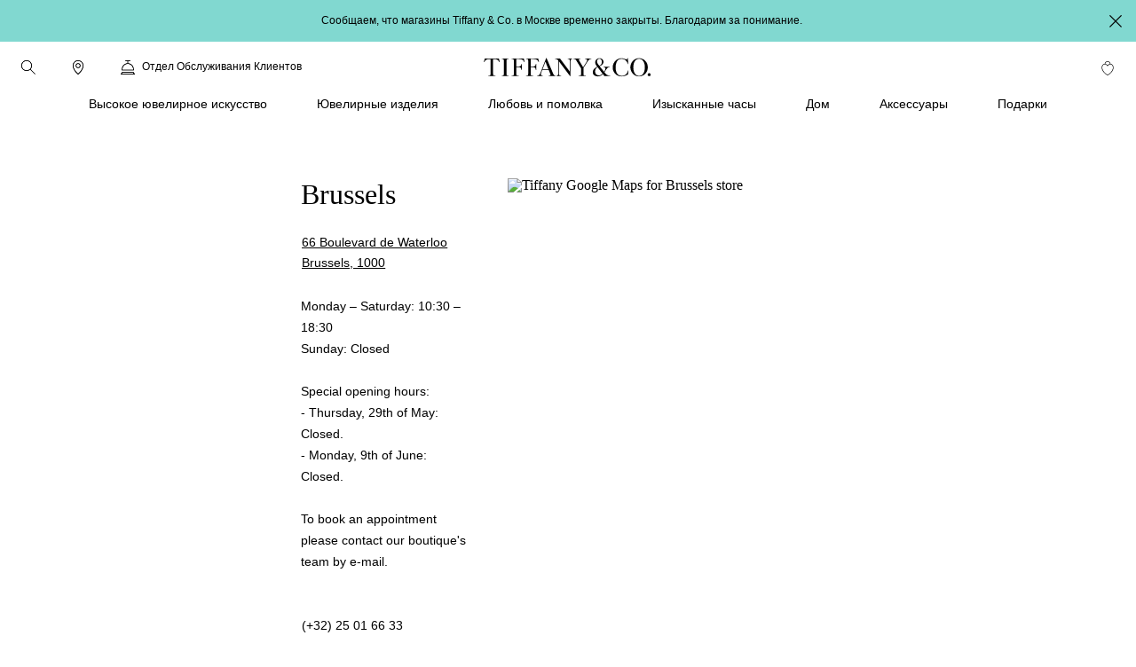

--- FILE ---
content_type: text/html; charset=UTF-8
request_url: https://www.tiffany.ru/jewelry-stores/brussels/
body_size: 39661
content:

<!DOCTYPE HTML>
<html lang="ru-RU">
<!-- Start time - 4782499509613730 -->
<head>
<meta charset="UTF-8"/>
<title>Brussels | Tiffany &amp; Co.</title>
<script>
// akam-sw.js install script version 1.3.6
"serviceWorker"in navigator&&"find"in[]&&function(){var e=new Promise(function(e){"complete"===document.readyState||!1?e():(window.addEventListener("load",function(){e()}),setTimeout(function(){"complete"!==document.readyState&&e()},1e4))}),n=window.akamServiceWorkerInvoked,r="1.3.6";if(n)aka3pmLog("akam-setup already invoked");else{window.akamServiceWorkerInvoked=!0,window.aka3pmLog=function(){window.akamServiceWorkerDebug&&console.log.apply(console,arguments)};function o(e){(window.BOOMR_mq=window.BOOMR_mq||[]).push(["addVar",{"sm.sw.s":e,"sm.sw.v":r}])}var i="/akam-sw.js",a=new Map;navigator.serviceWorker.addEventListener("message",function(e){var n,r,o=e.data;if(o.isAka3pm)if(o.command){var i=(n=o.command,(r=a.get(n))&&r.length>0?r.shift():null);i&&i(e.data.response)}else if(o.commandToClient)switch(o.commandToClient){case"enableDebug":window.akamServiceWorkerDebug||(window.akamServiceWorkerDebug=!0,aka3pmLog("Setup script debug enabled via service worker message"),v());break;case"boomerangMQ":o.payload&&(window.BOOMR_mq=window.BOOMR_mq||[]).push(o.payload)}aka3pmLog("akam-sw message: "+JSON.stringify(e.data))});var t=function(e){return new Promise(function(n){var r,o;r=e.command,o=n,a.has(r)||a.set(r,[]),a.get(r).push(o),navigator.serviceWorker.controller&&(e.isAka3pm=!0,navigator.serviceWorker.controller.postMessage(e))})},c=function(e){return t({command:"navTiming",navTiming:e})},s=null,m={},d=function(){var e=i;return s&&(e+="?othersw="+encodeURIComponent(s)),function(e,n){return new Promise(function(r,i){aka3pmLog("Registering service worker with URL: "+e),navigator.serviceWorker.register(e,n).then(function(e){aka3pmLog("ServiceWorker registration successful with scope: ",e.scope),r(e),o(1)}).catch(function(e){aka3pmLog("ServiceWorker registration failed: ",e),o(0),i(e)})})}(e,m)},g=navigator.serviceWorker.__proto__.register;if(navigator.serviceWorker.__proto__.register=function(n,r){return n.includes(i)?g.call(this,n,r):(aka3pmLog("Overriding registration of service worker for: "+n),s=new URL(n,window.location.href),m=r,navigator.serviceWorker.controller?new Promise(function(n,r){var o=navigator.serviceWorker.controller.scriptURL;if(o.includes(i)){var a=encodeURIComponent(s);o.includes(a)?(aka3pmLog("Cancelling registration as we already integrate other SW: "+s),navigator.serviceWorker.getRegistration().then(function(e){n(e)})):e.then(function(){aka3pmLog("Unregistering existing 3pm service worker"),navigator.serviceWorker.getRegistration().then(function(e){e.unregister().then(function(){return d()}).then(function(e){n(e)}).catch(function(e){r(e)})})})}else aka3pmLog("Cancelling registration as we already have akam-sw.js installed"),navigator.serviceWorker.getRegistration().then(function(e){n(e)})}):g.call(this,n,r))},navigator.serviceWorker.controller){var u=navigator.serviceWorker.controller.scriptURL;u.includes("/akam-sw.js")||u.includes("/akam-sw-preprod.js")||u.includes("/threepm-sw.js")||(aka3pmLog("Detected existing service worker. Removing and re-adding inside akam-sw.js"),s=new URL(u,window.location.href),e.then(function(){navigator.serviceWorker.getRegistration().then(function(e){m={scope:e.scope},e.unregister(),d()})}))}else e.then(function(){window.akamServiceWorkerPreprod&&(i="/akam-sw-preprod.js"),d()});if(window.performance){var w=window.performance.timing,l=w.responseEnd-w.responseStart;c(l)}e.then(function(){t({command:"pageLoad"})});var k=!1;function v(){window.akamServiceWorkerDebug&&!k&&(k=!0,aka3pmLog("Initializing debug functions at window scope"),window.aka3pmInjectSwPolicy=function(e){return t({command:"updatePolicy",policy:e})},window.aka3pmDisableInjectedPolicy=function(){return t({command:"disableInjectedPolicy"})},window.aka3pmDeleteInjectedPolicy=function(){return t({command:"deleteInjectedPolicy"})},window.aka3pmGetStateAsync=function(){return t({command:"getState"})},window.aka3pmDumpState=function(){aka3pmGetStateAsync().then(function(e){aka3pmLog(JSON.stringify(e,null,"\t"))})},window.aka3pmInjectTiming=function(e){return c(e)},window.aka3pmUpdatePolicyFromNetwork=function(){return t({command:"pullPolicyFromNetwork"})})}v()}}();</script>
<script type="application/ld+json">
   	 {"@context":"http://schema.org","@type":"Store","name":"Brussels","description":"","openingHours":"Monday – Saturday: 10:30 – 18:30<br>Sunday: Closed<br><br>Special opening hours:<br>- Thursday, 29th of May: Closed.<br>- Monday, 9th of June: Closed.<br><br>","specialOpeningHoursSpecification":"To book an appointment please contact our boutique's team by e-mail.<br><br>","telephone":"(+32) 25 01 66 33","email":"Brussels.boutique@tiffany.com","brand":"Tiffany & Co.","image":"https://www.tiffany.com/shared/images/Stores/Belgium - Boulevard de Waterloo, Brussels.jpg","address":{"@type":"PostalAddress","streetAddress":"66 Boulevard de Waterloo","addressLocality":"Brussels","addressRegion":"","addressCountry":"Belgium","postalCode":"1000"},"hasMap":"http://maps.google.com/maps?q='Brussels&sll=50.8361956,4.3549647'","hasOfferCatalog":[{"@type":"OfferCatalog","name":"Watch Repair & Sales"},{"@type":"OfferCatalog","name":"Online Appointment Booking"}]}
    </script>
<link rel="canonical" href="https://www.tiffany.ru/jewelry-stores/brussels/"/>
<link rel="shortcut icon" href="/content/dam/tiffany-n-co/global/icons/Favicon.ico"/>
<link rel="apple-touch-icon-precomposed" sizes="176x176" href="//media.tiffany.com/is/image/tiffanydm/apple-touch-icon?$tile$&wid=176&hei=176"/>
<link rel="apple-touch-icon-precomposed" sizes="152x152" href="//media.tiffany.com/is/image/tiffanydm/apple-touch-icon?$tile$&wid=152&hei=152"/>
<link rel="apple-touch-icon-precomposed" sizes="120x120" href="//media.tiffany.com/is/image/tiffanydm/apple-touch-icon?$tile$&wid=120&hei=120"/>
<link rel="apple-touch-icon-precomposed" sizes="76x76" href="//media.tiffany.com/is/image/tiffanydm/apple-touch-icon?$tile$&wid=76&hei=76"/>
<link rel="apple-touch-icon-precomposed" href="//media.tiffany.com/is/image/tiffanydm/apple-touch-icon?$tile$&wid=57&hei=57"/>
<meta name="template" content="store-details-template"/>
<meta name="apple-mobile-web-app-capable" content="yes"/>
<meta name="mobile-web-app-capable" content="yes"/>
<meta name="apple-mobile-web-app-status-bar-style" content="black"/>
<meta name="viewport" content="width=device-width, initial-scale=1"/>
<meta http-equiv="X-UA-Compatible" content="IE=edge"/>
<meta name="canonicalUrlkeyword" content="brussels"/>
<link rel="stylesheet" href="/etc.clientlibs/tiffanynco-platform/clientlibs/main.min.67fc71c70767c6b6ed068c343a41d797.css" type="text/css">
<link rel="stylesheet" href="/etc.clientlibs/tiffanynco-platform/clientlibs/globalcms.min.0d0f2c0b29f8099030d653cfb35bccc8.css" type="text/css">
<!--<script src="//media.richrelevance.com/rrserver/js/1.2/p13n.js"></script>-->
<script>window.tiffany={};if(typeof window.tiffany.apiUrl==='undefined'){window.tiffany.apiUrl={};}window.tiffany.apiUrl={"itemDetailsEndPoint":"/productsprocessapi/api/process/v1/products/group/items/details","productDetailsEndPoint":"/productsprocessapi/api/process/v1/products/item/complete","productDetailsEndPointForPrice":"/productssystemapi/api/system/v1/products/item/price","groupProductDetailsEndPointForPrice":"/productssystemapi/api/system/v1/products/group/price","productsListEndPoint":"/productsprocessapi/api/process/v1/products/itemlist","storeEndPoint":"/storessystemapi/api/system/v1/stores/store","productTypeAheadSearchEndPoint":"/ecomproductsearchsystemapi/api/system/v1/productsearch/typeahead","standardCustomerEndPoint":"/customersystemapi/api/system/v1/customers/customer/create/standard","skuEcomAddEndPoint":"/shoppingbagsprocessapi/api/process/v1/shoppingbags/item/sku-ecom/add","shoppingBagListEndPoint":"/shoppingbagssystemapi/api/system/v1/shoppingbags/item/list","masterCategoryDetails":"/mastercategoriessystemapi/api/system/v1/mastercategories/mastercategory","masterCategoriesListEndPoint":"/mastercategoriessystemapi/api/system/v1/mastercategories/list","storeByCountryEndPoint":"/storessystemapi/api/system/v1/stores/store/storebycountry","categoryItemListDetails":"/categoriessystemapi/api/system/v1/categories/category/itemlist","storeHoursEndPoint":"/storessystemapi/api/system/v1/stores/store/hours","productGuidedSearchEcomEndPoint":"/ecomproductsearchprocessapi/api/process/v1/productsearch/ecomguidedsearch","productAvailabilitySearchEcomEndPoint":"/ecomproductsearchprocessapi/api/process/v1/productsearch/availabilitysearch","storeCompleteEndPoint":"/storessystemapi/api/system/v1/stores/store/complete","storeSEOEndPoint":"/storessystemapi/api/system/v1/stores/store/seo","categoryListEndPoint":"/categoriessystemapi/api/system/v1/categories/list","categoryDetailEndPoint":"/categoriessystemapi/api/system/v1/categories/category","storeServiceEndPoint":"/storessystemapi/api/system/v1/stores/store/services","productGuidedSearchPkbEndPoint":"/pkbproductguidedsearchsystemapi/api/system/v1/pkbproductsearch/guidedsearch","groupDetailsEndPoint":"/productsprocessapi/api/process/v1/products/group/complete","sessionConfigEndPoint":"/customerssystemapi/api/system/v1/customers/customer/create/anonymous","userAuthenticateSaveEndPoint":"/customerssystemapi/api/system/v1/customers/customer/authenticate/save","userAuthenticateDeleteEndPoint":"/customerssystemapi/api/system/v1/customers/customer/authenticate/delete","wishListAddEndPoint":"/saveditemsprocessapi/api/process/v1/saveditems/item/add","wishListDeleteEndPoint":"/saveditemsprocessapi/api/process/v1/saveditems/item/delete","wishListGetEndPoint":"/saveditemsprocessapi/api/process/v1/saveditems/item/list","taxonomyEndPoint":"/ecomproductsearchprocessapi/api/process/v1/productsearch/taxonomy","fiisEnabledStoreEndPoint":"/finditeminstoresprocessapi/api/process/v1/fiis/enabledstores/list","fiisAvailabilityInStoreEndPoint":"/finditeminstoresprocessapi/api/process/v1/fiis/product/availabilitybystores/list","engravingItemEndPoint":"/servicingssystemapi/api/system/v1/servicings/item/services","skuEcomAddGroupTypeOneEndPoint":"/shoppingbagsprocessapi/api/process/v1/shoppingbags/item/group-type1/add","skuEcomAddGroupTypeTwoEndPoint":"/shoppingbagsprocessapi/api/process/v1/shoppingbags/item/group-type2/add","browseGridProductImageUrl":"http://media.tiffany.com/is/image/Tiffany/<Preset>/<ImageName>.jpg","preferredStoreViewEndPoint":"/customerssystemapi/api/system/v1/customers/customer/preferredstore/view","preferredStoreAddEndPoint":"/customerssystemapi/api/system/v1/customers/customer/preferredstore/add","dropHintUrl":"/content/tiffany-n-co/jcr:content/servlets/dropahintemail.email.html","savehint":"/saveditemsprocessapi/api/process/v1/saveditems/dropahint/save","clientid":"MWQxMTM5ZTI3MmRhNGVkMTgxYzMzYjM3ZWZlZjFkYzI=","secret":"NkEwMDIzMWQyZDI4NDZlQTkyNjZFNzNGMGE5OGRBMUQ=","engagementGroupCompleteEndpoint":"/productsprocessapi/api/process/v1/products/engagementgroup/complete","engagementGroupSearchEndpoint":"/ecomproductsearchprocessapi/api/process/v1/productsearch/engagementgroupsearch","giftCardCheckBalanceUrl":"/giftcardsprocessapi/api/process/v1/giftcards/balance","wishListSystemUrl":"/saveditemssystemapi/api/system/v1/saveditems/item/list","shoppingBagCountUrl":"/shoppingbagsprocessapi/api/process/v1/shoppingbags/item/count","shoppingBagSystemUrl":"/shoppingbagssystemapi/api/system/v1/shoppingbags/item/list","nearbyStoreEndPoint":"/storesprocessapi/api/process/v1/stores/store/neareststore","listbycountryConfig":"/storessystemapi/api/system/v1/stores/listbycountry","supplementalServiceUrl":"/productsupplementalinfossystemapi/api/system/v1/product/items/supplemental","distributionInvRequest":"/productinventoriessystemapi/api/system/v1/productinventories/item/distributioncenter","onOrderStatusRequest":"/productinventoriessystemapi/api/system/v1/productinventories/item/purchaseorder","allStoresUrl":"/storessystemapi/api/system/v1/stores/list","retailInventoryUrl":"/productinventoriessystemapi/api/system/v1/productinventories/item/retail","shoppingBagUpdateApi":"/shoppingbagsprocessapi/api/process/v1/shoppingbags/item/update","eStoreLoginUrl":"/internal/estore/estoresignin.aspx","eStoreValidationUrl":"/customer/account/signin.aspx/EstoreValidateFormsAuthentication","salesforceCustomerServiceFormUrl":"https://tiffanyandcompany.my.salesforce.com/servlet/servlet.WebToCase?encoding=UTF-8","salesforceOrgId":"00D3h000002Cr1f","salesforceSiteId":"00N3h00000I8IQU","salesforceSubTypeId":"00N3h00000I8IQY","salesforceTypeId":"00N3h00000I8IQa","salesforceKanaNameId":"00N3h00000J0BTn","metaCapiEndPointUrl":"/marketingconversionsprocessapi/api/process/v1/mktgevent/submit","azureClientid":"OGQwYmEwZTktY2U0MC00MmVlLWFlMzAtYzlmYmI4NTA0YTcx","azureSecret":"NVBLOFF+R2dLR1k5bHVPcmFieFBkQkU2OUFRLnNFbnQyM0hwUWEzYw==","weChatRedirectionUrl":"https://work.weixin.qq.com/u/vc398aba05edd33cb6?v=4.1.38.191539&bb=f886479fcb"};;if(typeof window.tiffany.apiUrl==='undefined'){window.tiffany.apiUrl={};}window.tiffany.isAuthormode=false;window.tiffany.authoredContent={"tiffanyDomain":"","skuServiceConfig":{"method":"post","url":"productsListEndPoint"},"categoryServiceConfig":{"method":"post","url":"productGuidedSearchEcomEndPoint"},"usrRcacheRefInterval":20,"richRelevanceSessionId":"rr_session_id","salesServiceCookieDomain":"www.tiffany.ru","sessionConfig":{"method":"post","payload":{"siteId":"53"},"url":"sessionConfigEndPoint"},"canadaEnglishDomain":"https://www.tiffany.ca","shoppingBagSystemRequest":{"method":"post","payload":{"webCustomerId":"","priceMarketID":"53","assortmentID":"5301","siteid":"53"},"url":"shoppingBagSystemUrl"},"wishlistConfig":{"add":{"method":"post","payload":{"priceMarketId":"53","assortmentId":"5301","listTypeId":"1","siteId":"53"},"url":"wishListAddEndPoint"},"get":{"method":"post","payload":{"priceMarketId":"53","IsInline":"false","siteId":"53"},"url":"wishListGetEndPoint"},"delete":{"method":"post","payload":{"siteId":"53"},"url":"wishListDeleteEndPoint"}},"requestAuthHeaders":{"azClientkey":"azureClientid","azSecretkey":"azureSecret","secretkey":"secret","clientkey":"clientid"},"canadaEnglishCookieName":"selectedLanguage","parallaxConfig":{"duration":1000,"offset":100},"salesServiceCookieName":"salesSrvSite","wishlistSystemConfig":{"method":"post","payload":{"webCustomerId":"","priceMarketID":"53","assortmentID":"5301","siteid":"53"},"url":"wishListSystemUrl"},"salesServiceDefaultHost":"www.tiffany.com","enableUserAuthenticationSecurity":true,"preferredStoreConfig":{"getStoreConfig":{"method":"post","payload":{"siteId":"53"},"url":"preferredStoreViewEndPoint"},"setStoreConfig":{"method":"post","payload":{"siteId":"53"},"url":"preferredStoreAddEndPoint"},"cookieName":"preferredStore"},"userUniqueGUIDCookieName":"_cugi","canadaEnglishCookieValue":"","marketingImagePreset":"EcomBrowseL","expiryYears":20,"shoppingBagCountRequest":{"method":"post","payload":{"webCustomerId":"","priceMarketID":"53","assortmentID":"5301","siteid":"53"},"url":"shoppingBagCountUrl"},"userActiveCookieExpiry":30,"richRelevanceUserId":"mysid2","salesServiceRedirectUrl":"/sales-service-redirector","productDetailsConfig":{"method":"post","payload":{"priceMarketId":"53","assortmentId":"5301","siteId":"53"},"url":"productDetailsEndPointForPrice","groupUrl":"groupProductDetailsEndPointForPrice"},"imagePreset":"EcomBrowseM","customDesignsSystemRequest":{"method":"post","payload":{"webCustomerId":"","priceMarketID":"53","assortmentID":"5301","siteid":"53"},"url":"customWishListSystemUrl"},"findAStoreConfig":{"availabilitybystores":"fiisAvailabilityInStoreEndPoint","enabledStoresURL":"fiisEnabledStoreEndPoint"},"isEstore":false,"userLoggedInTimeCookieName":"_clit","sessionCookieName":"mysid2","activeGroupPattern":",3,","salesServiceCookiePath":"/","selLanCookExpDate":20};window.tiffany.authoredContent.wishlistCookieName='saveditemscnt';window.tiffany.authoredContent.bagCookieName='shoppingbagcnt';window.tiffany.authoredContent.autocompleteServlet='/content/tiffany-n-co/jcr:content/servlets/autocomplete.html';window.tiffany.authoredContent.preventFlyoutHover=false;window.tiffany.labels={};window.tiffany.labels.searchLabel='Поиск';window.tiffany.labels.searchModalCloseLabel='Завершение поиска';window.tiffany.labels.searchButtonLabel='Кнопка «Поиск»';window.tiffany.labels.selectedLabel='Выбрано';window.tiffany.labels.wishlistAddLabel='add to wishlist';window.tiffany.labels.wishlistRemoveLabel='remove from wishlist';window.tiffany.labels.wishlistDefaultImg='';window.tiffany.labels.wishlistHoverImg='';window.tiffany.labels.wishlistSavedImg='';window.tiffany.authoredContent.typeSearchConfig={"searchQuickLinks":{"heading":"Узнайте","results":[{"name":"Ювелирные изделия","analyticsLinkName":"jewelry","id":1,"analyticsLinkType":"external","url":"https://www.tiffany.ru/jewelry/","target":"_self"},{"name":"Подарки","analyticsLinkName":"gifts","id":2,"analyticsLinkType":"external","url":"https://www.tiffany.ru/gifts/","target":"_self"},{"name":"Найти магазин","analyticsLinkName":"build-your-own","id":3,"analyticsLinkType":"external","url":"https://www.tiffany.ru/jewelry-stores/","target":"_self"}]},"searchFooterData":"<div class='tiffany-rte'><p><b>Need Help?<\/b><\/p>\r\n<p>Contact&nbsp;<a href='/content/tiffany-n-co/www/ru/ru_ru/customer-service.html'>Client Care<\/a><\/p>\r\n<p>Call <span class='text-phnumber'>800 843 3269<\/span><\/p>\r\n<\/div>","telephoneNumber":"+7 495 787 88 07","gettypeaheadUrl":{"method":"post","payload":{"searchTerms":"","assortmentID":"5301","siteId":"53"},"url":"productTypeAheadSearchEndPoint"},"config":{"desktopPlaceholder":"Поиск по Tiffany & Co.","quickLinksMobileEnabled":false,"mobilePlaceholder":"Поиск\u2026","searchHistoryHeading":"История поиска","searchUrl":"https://www.tiffany.ru/search/?q=","hideMobileSearchLinks":false}};window.tiffany.authoredContent.pinImage='//media.tiffany.com/is/content/tiffanydm/Map-pin-Blue?$tile$&wid=64&hei=82';window.tiffany.authoredContent.currencyConfig={"locale":"ru-ru","currency":"RUB","currencyDisplay":"symbol","showDecimals":false,"customCurrency":" ₽","displayAhead":false,"charactersToIgnore":3,"delimeterToSearch":",","delimeterToReplace":" "};window.tiffany.locale='ru_ru';window.tiffany.regionCode='ru';window.tiffany.caDomain=".tiffany.ca";window.tiffany.authoredContent.siteID=53;window.tiffany.authoredContent.icons={"backToTop":{"src":"//media.tiffany.com/is/content/tiffanydm/back_to_top?$tile$&wid=32&hei=32","altText":"Вернуться наверх"},"tooltip":{"src":"//media.tiffany.com/is/content/tiffanydm/infomation-new?$tile$&wid=32&hei=32","altText":"Дополнительная информация"},"dropdown":{"src":"//media.tiffany.com/is/content/tiffanydm/dropdown-1?$tile$&wid=16&hei=16","altText":"Раскрывающийся список"},"diamondExpert":{"src":"//media.tiffany.com/is/content/tiffanydm/Diamondexpertnew?$tile$&wid=1267&hei=3106","altText":"Эксперт по бриллиантам"},"close":{"src":"//media.tiffany.com/is/content/tiffanydm/close-1?$tile$&wid=48&hei=48","altText":"Закрыть"},"email":{"src":"//media.tiffany.com/is/content/tiffanydm/email-1?$tile$&wid=1267&hei=3106","altText":"Электронная почта"},"call":{"src":"//media.tiffany.com/is/content/tiffanydm/Phonenew?$tile$&wid=1267&hei=3106","altText":"Позвонить"},"chat":{"src":"//media.tiffany.com/is/content/tiffanydm/chat?$tile$&wid=48&hei=48","altText":"Чат"},"edit":{"src":"//media.tiffany.com/is/content/tiffanydm/edit?$tile$&wid=32&hei=32","altText":"Редактировать"},"store":{"src":"//media.tiffany.com/is/content/tiffanydm/store?$tile$&wid=49&hei=48","altText":"Магазин"},"play":{"src":"//media.tiffany.com/is/content/tiffanydm/PLAY_BUTTON?$tile$&wid=40&hei=40","altText":"Воспроизвести"},"savedStoreDefault":{"src":"//media.tiffany.com/is/content/tiffanydm/saved-store_default?$tile$&wid=64&hei=96","altText":"Магазин"},"savedStoreSaved":{"src":"//media.tiffany.com/is/content/tiffanydm/saved-store_saved?$tile$&wid=64&hei=96","altText":"Сохранить магазин"},"makeAnAppointment":{"src":"//media.tiffany.com/is/content/tiffanydm/appointment?$tile$&wid=48&hei=48","altText":"Консультация"},"search":{"src":"//media.tiffany.com/is/content/tiffanydm/search?$tile$&wid=16&hei=16","altText":" поиск"},"zoomInMixedMedia":{"src":"//media.tiffany.com/is/content/tiffanydm/MixedMedia_ZoomIcon?$tile$&","altText":"Zoomin"},"playMixedMedia":{"src":"//media.tiffany.com/is/content/tiffanydm/MixedMedia_PlayIcon?$tile$&","altText":"Play"},"spin360":{"src":"//media.tiffany.com/is/content/tiffanydm/MixedMedia_spinIcon?$tile$&","altText":"360"}};window.tiffany.isDistanceInKm=false;window.tiffany.labels.distancePlural='км';window.tiffany.labels.distanceSingular='км';window.tiffany.labels.chooseLanguagePage='/content/tiffany-n-co/www/language-masters/en_ca/';window.tiffany.authoredContent.isChina=false;window.tiffany.authoredContent.searchRequest={"url":"productGuidedSearchEcomEndPoint","method":"POST","payload":{"assortmentID":5301,"sortTypeID":1,"navigationFilters":[5301],"recordsOffsetNumber":0,"recordsCountPerPage":60,"priceMarketID":"53","searchModeID":1,"siteid":53,"searchTerms":"","isPreviewMode":false}};if(typeof window.tiffany.apiUrl.userSessionRefresh==='undefined'){window.tiffany.apiUrl.userSessionRefresh={};}window.tiffany.apiUrl.userSessionRefresh.endPoint='/content/tiffany-n-co/_jcr_content/servlets/usersession.refresh.json';window.tiffany.apiUrl.userSessionRefresh.cookieName='samebrowsersession';window.tiffany.labels.newLabel="Новинка";window.tiffany.authoredContent.cronJobTimeInDays=30;</script>
<script>window.tiffany.authoredContent.conciergeType='concierge';window.tiffany.authoredContent.chatBotEnabled='true';window.tiffany.authoredContent.conciergeFlyoutConfig={"ctaTextLabel":"Связаться с нами","ctaIcon":"//media.tiffany.com/is/image/tiffanydm/footer-sprite?$tile$&wid=1267&hei=3106&fmt=png-alpha","showContactCta":false};window.tiffany.labels.concierge={"headline":"К вашим услугам","mobileHeading":"","description":"Специалисты отдела обслуживания клиентов всегда готовы помочь, будь то поиск идеального подарка Tiffany или совет по подбору украшений.","options":[{"type":"phone","order":"1","icon":"//media.tiffany.com/is/content/tiffanydm/call-1?$tile$&wid=1267&hei=3106","labelText":"Позвонить","state":"drawer","centrallyAuthoredPhoneNumber":"customerService","showStatus":false,"salesService":{"text":"Обратитесь к специалисту по продажам по телефону","number":"+7 495 915 88 78"},"diamondService":{"text":"Поговорите с экспертом Tiffany по бриллиантам по телефону","number":"800 518 5555"}},{"type":"email","order":"2","icon":"//media.tiffany.com/is/image/tiffanydm/email?$tile$&wid=1267&hei=3106","labelText":"Электронная почта","showStatus":false},{"type":"diamond","order":"3","icon":"","labelText":"","showStatus":false,"enableBooxiBookAnAppointment":false,"booxiServiceTags":""},{"type":"second-diamond","order":"","icon":"","labelText":"","showStatus":false,"enableBooxiBookAnAppointment":false,"booxiServiceTags":""},{"type":"chat","order":"","showStatus":false,"chatWidgetID":"concierge-chat"},{"type":"whatsapp","order":"","showStatus":false,"chatWidgetID":"concierge-whatsapp"},{"type":"sms","order":"","showStatus":false,"chatWidgetID":"concierge-sms-abc"},{"type":"sms","order":"","showStatus":false,"chatWidgetID":"tcoTextUsGBMConcierge"},{"type":"chatbot","labelText":"","order":"","showStatus":false,"chatWidgetID":"snapMediaChatbot"},{"type":"wechat","labelText":"","order":"","icon":"","weChatAltText":"","weChatDataExit":"","showStatus":false,"chatWidgetID":"concierge-wechat"}],"learnMore":{"labelText":"Узнать больше об отделе обслуживания клиентов Tiffany","url":"https://www.tiffany.ru/customer-service/"},"email":{"emailus":"Электронная почта","countryCode":"+1","description":"<p>Заполните приведенную ниже форму запроса</p>\r\n","ErrorMessage":"Укажите действительный адрес электронной почты","request":{"url":"/content/tiffany-n-co/jcr:content/servlets/conciergesendemail.email.html","method":"POST","payload":"{}","pagePath":"/content/tiffany-n-co/www/ru/ru_ru/jewelry-stores/store-details-page"},"emailTemplate":"First Name: {{%FirstName}}, Last Name: {{%LastName}}, Message: {{%Message}}, Email: {{%Email}}<br/>URL: {{%URL}}","formFields":[{"fieldName":"Message","placeHolder":"Введите сообщение здесь","autocompleteName":"message","type":"text","title":"Сообщение","forItem":"message","order":1,"hide":false,"optional":false},{"fieldName":"Email","placeHolder":"Электронная почта","autocompleteName":"email","type":"text","title":"Электронная почта","forItem":"email","order":5,"hide":false,"optional":false},{"fieldName":"FirstName","placeHolder":"Имя","autocompleteName":"given-name","type":"text","title":"Имя","forItem":"firstName","order":2,"hide":false,"optional":false},{"fieldName":"","placeHolder":"","autocompleteName":"given-name","type":"text","title":"","forItem":"firstName2","order":0,"hide":true,"optional":true},{"fieldName":"LastName","placeHolder":"Фамилия","autocompleteName":"family-name","type":"text","title":"Фамилия","forItem":"lastName","order":3,"hide":false,"optional":false},{"fieldName":"","placeHolder":"","autocompleteName":"family-name","type":"text","title":"","forItem":"lastName2","order":0,"hide":true,"optional":true},{"fieldName":"Phone","placeHolder":"Телефон (по желанию)","autocompleteName":"tel","type":"text","title":"Телефон","forItem":"phone","order":4,"hide":false,"optional":true},{"fieldName":"Обращение","type":"dropdown","forItem":"title","autocompleteName":"drop","dropValues":["Г-н","Г-жа"],"optional":true,"hide":false,"order":1},{"fieldName":"Пол","type":"radio","forItem":"gender","autocompleteName":"radio","radioValues":["Мужской","Женский"],"optional":true,"hide":true,"order":0},{"fieldName":"","type":"dropdown","forItem":"region","autocompleteName":"drop","dropValues":[],"optional":true,"hide":true,"order":0},{"fieldName":"cbdtConsent","type":"checkbox","text":"","value":false,"order":100,"hide":false,"optional":false,"forItem":"cbdtConsent"}],"cancelBtn":"Отмена","backBtn":"","sendBtn":"Отправить","subjectListOptional":false,"subjectListHide":false,"subjectList":[{"name":"Комментарии общего характера","outlook":"outlook"},{"name":"Вопрос о товарах","outlook":"outlook"},{"name":"Комментарии о веб-сайте","outlook":"outlook"},{"name":" Вопрос о парфюмерии","outlook":"outlook"}],"confirmationHeading":"Благодарим за запрос.","confirmationMessage":"<p>Ваш запрос успешно отправлен. Скоро с вами свяжется специалист по продажам Tiffany.</p>\r\n","closeBtn":"Закрыть","legalDisclosureText":"","phoneRegionMap":""}};window.tiffany.labels.globalConcierge={"headline":"К вашим услугам","mobileHeading":"","description":"Специалисты отдела обслуживания клиентов всегда готовы помочь, будь то поиск идеального подарка Tiffany или совет по подбору украшений.","options":[{"type":"phone","order":"1","icon":"//media.tiffany.com/is/content/tiffanydm/call-1?$tile$&wid=1267&hei=3106","labelText":"Позвонить","state":"drawer","centrallyAuthoredPhoneNumber":"customerService","showStatus":false,"salesService":{"text":"Обратитесь к специалисту по продажам по телефону","number":"+7 495 915 88 78"},"diamondService":{"text":"Поговорите с экспертом Tiffany по бриллиантам по телефону","number":"800 518 5555"}},{"type":"email","order":"2","icon":"//media.tiffany.com/is/image/tiffanydm/email?$tile$&wid=1267&hei=3106","labelText":"Электронная почта","showStatus":false},{"type":"diamond","order":"3","icon":"","labelText":"","showStatus":false,"enableBooxiBookAnAppointment":false,"booxiServiceTags":""},{"type":"second-diamond","order":"","icon":"","labelText":"","showStatus":false,"enableBooxiBookAnAppointment":false,"booxiServiceTags":""},{"type":"chat","order":"","showStatus":false,"chatWidgetID":"concierge-chat"},{"type":"whatsapp","order":"","showStatus":false,"chatWidgetID":"concierge-whatsapp"},{"type":"sms","order":"","showStatus":false,"chatWidgetID":"concierge-sms-abc"},{"type":"sms","order":"","showStatus":false,"chatWidgetID":"tcoTextUsGBMConcierge"},{"type":"chatbot","labelText":"","order":"","showStatus":false,"chatWidgetID":"snapMediaChatbot"},{"type":"wechat","labelText":"","order":"","icon":"","weChatAltText":"","weChatDataExit":"","showStatus":false,"chatWidgetID":"concierge-wechat"}],"learnMore":{"labelText":"Узнать больше об отделе обслуживания клиентов Tiffany","url":"https://www.tiffany.ru/customer-service/"},"email":{"emailus":"Электронная почта","countryCode":"+1","description":"<p>Заполните приведенную ниже форму запроса</p>\r\n","ErrorMessage":"Укажите действительный адрес электронной почты","request":{"url":"/content/tiffany-n-co/jcr:content/servlets/conciergesendemail.email.html","method":"POST","payload":"{}","pagePath":"/content/tiffany-n-co/www/ru/ru_ru/jewelry-stores/store-details-page"},"emailTemplate":"First Name: {{%FirstName}}, Last Name: {{%LastName}}, Message: {{%Message}}, Email: {{%Email}}<br/>URL: {{%URL}}","formFields":[{"fieldName":"Message","placeHolder":"Введите сообщение здесь","autocompleteName":"message","type":"text","title":"Сообщение","forItem":"message","order":1,"hide":false,"optional":false},{"fieldName":"Email","placeHolder":"Электронная почта","autocompleteName":"email","type":"text","title":"Электронная почта","forItem":"email","order":5,"hide":false,"optional":false},{"fieldName":"FirstName","placeHolder":"Имя","autocompleteName":"given-name","type":"text","title":"Имя","forItem":"firstName","order":2,"hide":false,"optional":false},{"fieldName":"","placeHolder":"","autocompleteName":"given-name","type":"text","title":"","forItem":"firstName2","order":0,"hide":true,"optional":true},{"fieldName":"LastName","placeHolder":"Фамилия","autocompleteName":"family-name","type":"text","title":"Фамилия","forItem":"lastName","order":3,"hide":false,"optional":false},{"fieldName":"","placeHolder":"","autocompleteName":"family-name","type":"text","title":"","forItem":"lastName2","order":0,"hide":true,"optional":true},{"fieldName":"Phone","placeHolder":"Телефон (по желанию)","autocompleteName":"tel","type":"text","title":"Телефон","forItem":"phone","order":4,"hide":false,"optional":true},{"fieldName":"Обращение","type":"dropdown","forItem":"title","autocompleteName":"drop","dropValues":["Г-н","Г-жа"],"optional":true,"hide":false,"order":1},{"fieldName":"Пол","type":"radio","forItem":"gender","autocompleteName":"radio","radioValues":["Мужской","Женский"],"optional":true,"hide":true,"order":0},{"fieldName":"","type":"dropdown","forItem":"region","autocompleteName":"drop","dropValues":[],"optional":true,"hide":true,"order":0},{"fieldName":"cbdtConsent","type":"checkbox","text":"","value":false,"order":100,"hide":false,"optional":false,"forItem":"cbdtConsent"}],"cancelBtn":"Отмена","backBtn":"","sendBtn":"Отправить","subjectListOptional":false,"subjectListHide":false,"subjectList":[{"name":"Комментарии общего характера","outlook":"outlook"},{"name":"Вопрос о товарах","outlook":"outlook"},{"name":"Комментарии о веб-сайте","outlook":"outlook"},{"name":" Вопрос о парфюмерии","outlook":"outlook"}],"confirmationHeading":"Благодарим за запрос.","confirmationMessage":"<p>Ваш запрос успешно отправлен. Скоро с вами свяжется специалист по продажам Tiffany.</p>\r\n","closeBtn":"Закрыть","legalDisclosureText":"","phoneRegionMap":""}};window.tiffany.labels.repairConcierge={"headline":"Request a Repair","mobileHeading":"","description":"We offer cleaning, care and repair for most Tiffany & Co. products, including professional jewelry servicing, watch maintenance and leather repair.","options":[{"type":"phone","order":"","icon":"","labelText":"Phone","state":"hero","centrallyAuthoredPhoneNumber":"customerService","showStatus":false,"salesService":{"text":"Обратитесь к специалисту по продажам по телефону","number":"+7 495 915 88 78"},"diamondService":{"text":"Поговорите с экспертом Tiffany по бриллиантам по телефону","number":"800 518 5555"}},{"type":"email","order":"1","icon":"//media.tiffany.com/is/content/tiffanydm/email-1?$tile$&wid=1267&hei=3106","labelText":"Email","showStatus":true},{"type":"diamond","order":"","icon":"","labelText":"Diamond Expert","showStatus":false},{"type":"second-diamond","order":"","icon":"","labelText":"","showStatus":false},{"type":"chat","order":"","showStatus":false,"chatWidgetID":"concierge-chat"},{"type":"whatsapp","order":"","showStatus":false,"chatWidgetID":"concierge-whatsapp"},{"type":"sms","order":"","showStatus":false,"chatWidgetID":"concierge-sms-abc"},{"type":"sms","order":"","showStatus":false,"chatWidgetID":"tcoTextUsGBMConcierge"},{"type":"chatbot","labelText":"Chat Online","order":"1","showStatus":false,"chatWidgetID":"snapMediaChatbot"},{"type":"wechat","labelText":"","order":"","icon":"","weChatAltText":"","weChatDataExit":"","showStatus":false,"chatWidgetID":"concierge-wechat"}],"learnMore":{"labelText":"Learn More about Tiffany Client Care","url":"https://www.tiffany.ru/customer-service/"},"email":{"emailus":"Электронная почта","countryCode":"+1","description":"<p>Заполните приведенную ниже форму запроса</p>\r\n","ErrorMessage":"Укажите действительный адрес электронной почты","request":{"url":"/content/tiffany-n-co/jcr:content/servlets/conciergesendemail.email.html","method":"POST","payload":"{}","pagePath":"/content/tiffany-n-co/www/ru/ru_ru/jewelry-stores/store-details-page"},"emailTemplate":"First Name: {{%FirstName}}, Last Name: {{%LastName}}, Message: {{%Message}}, Email: {{%Email}}<br/>URL: {{%URL}}","formFields":[{"fieldName":"Message","placeHolder":"Введите сообщение здесь","autocompleteName":"message","type":"text","title":"Сообщение","forItem":"message","order":1,"hide":false,"optional":false},{"fieldName":"Email","placeHolder":"Электронная почта","autocompleteName":"email","type":"text","title":"Электронная почта","forItem":"email","order":5,"hide":false,"optional":false},{"fieldName":"FirstName","placeHolder":"Имя","autocompleteName":"given-name","type":"text","title":"Имя","forItem":"firstName","order":2,"hide":false,"optional":false},{"fieldName":"","placeHolder":"","autocompleteName":"given-name","type":"text","title":"","forItem":"firstName2","order":0,"hide":true,"optional":true},{"fieldName":"LastName","placeHolder":"Фамилия","autocompleteName":"family-name","type":"text","title":"Фамилия","forItem":"lastName","order":3,"hide":false,"optional":false},{"fieldName":"","placeHolder":"","autocompleteName":"family-name","type":"text","title":"","forItem":"lastName2","order":0,"hide":true,"optional":true},{"fieldName":"Phone","placeHolder":"Телефон (по желанию)","autocompleteName":"tel","type":"text","title":"Телефон","forItem":"phone","order":4,"hide":false,"optional":true},{"fieldName":"Обращение","type":"dropdown","forItem":"title","autocompleteName":"drop","dropValues":["Г-н","Г-жа"],"optional":true,"hide":false,"order":1},{"fieldName":"Пол","type":"radio","forItem":"gender","autocompleteName":"radio","radioValues":["Мужской","Женский"],"optional":true,"hide":true,"order":0},{"fieldName":"","type":"dropdown","forItem":"region","autocompleteName":"drop","dropValues":[],"optional":true,"hide":true,"order":0},{"fieldName":"cbdtConsent","type":"checkbox","text":"","value":false,"order":100,"hide":false,"optional":false,"forItem":"cbdtConsent"}],"cancelBtn":"Отмена","backBtn":"","sendBtn":"Отправить","subjectListOptional":false,"subjectListHide":false,"subjectList":[{"name":"Комментарии общего характера","outlook":"outlook"},{"name":"Вопрос о товарах","outlook":"outlook"},{"name":"Комментарии о веб-сайте","outlook":"outlook"},{"name":" Вопрос о парфюмерии","outlook":"outlook"}],"confirmationHeading":"Благодарим за запрос.","confirmationMessage":"<p>Ваш запрос успешно отправлен. Скоро с вами свяжется специалист по продажам Tiffany.</p>\r\n","closeBtn":"Закрыть","legalDisclosureText":"","phoneRegionMap":""}};window.tiffany.labels.diamondConcierge={"headline":"Обратитесь к эксперту по бриллиантам","mobileHeading":"","description":"Эксперты по бриллиантам Tiffany готовы помочь вам в выборе идеального помолвочного кольца, особенного подарка на годовщину или персонализации обручального кольца.","options":[{"type":"phone","order":"1","icon":"//media.tiffany.com/is/content/tiffanydm/call-1?$tile$&wid=1267&hei=3106","labelText":"Позвонить","state":"drawer","centrallyAuthoredPhoneNumber":"customerService","showStatus":true,"salesService":{"text":"Обратитесь к специалисту по продажам по телефону","number":"+7 495 915 88 78"},"diamondService":{"text":"Поговорите с экспертом Tiffany по бриллиантам по телефону","number":"800 518 5555"}},{"type":"email","order":"6","icon":"//media.tiffany.com/is/content/tiffanydm/email-1?$tile$&wid=1267&hei=3106","labelText":"Email","showStatus":false},{"type":"diamond","order":"2","icon":"//media.tiffany.com/is/content/tiffanydm/diamond_consultant?$tile$&wid=1267&hei=3106","labelText":"Записатьсянаконсультацию","url":"https://www.tiffany.ru/schedule-consultation/","target":"_blank","showStatus":true,"enableBooxiBookAnAppointment":false,"booxiServiceTags":""},{"type":"second-diamond","order":"","icon":"","labelText":"","showStatus":false,"enableBooxiBookAnAppointment":false,"booxiServiceTags":""},{"type":"chat","order":"1","showStatus":false,"chatWidgetID":"concierge-chat"},{"type":"whatsapp","order":"4","showStatus":false,"chatWidgetID":"concierge-whatsapp"},{"type":"sms","order":"3","showStatus":false,"chatWidgetID":"concierge-sms-abc"},{"type":"sms","order":"","showStatus":false,"chatWidgetID":"tcoTextUsGBMConcierge"},{"type":"chatbot","labelText":"Chat Online","order":"1","showStatus":false,"chatWidgetID":"snapMediaChatbot"},{"type":"wechat","labelText":"","order":"","icon":"","weChatAltText":"","weChatDataExit":"","showStatus":false,"chatWidgetID":"concierge-wechat"}],"learnMore":{"labelText":"Узнать больше об отделе обслуживания клиентов Tiffany","url":"https://www.tiffany.ru/customer-service/"},"email":{"emailus":"Электронная почта","countryCode":"+1","description":"<p>Заполните приведенную ниже форму запроса</p>\r\n","ErrorMessage":"Укажите действительный адрес электронной почты","request":{"url":"/content/tiffany-n-co/jcr:content/servlets/conciergesendemail.email.html","method":"POST","payload":"{}","pagePath":"/content/tiffany-n-co/www/ru/ru_ru/jewelry-stores/store-details-page"},"emailTemplate":"First Name: {{%FirstName}}, Last Name: {{%LastName}}, Message: {{%Message}}, Email: {{%Email}}<br/>URL: {{%URL}}","formFields":[{"fieldName":"Message","placeHolder":"Введите сообщение здесь","autocompleteName":"message","type":"text","title":"Сообщение","forItem":"message","order":1,"hide":false,"optional":false},{"fieldName":"Email","placeHolder":"Электронная почта","autocompleteName":"email","type":"text","title":"Электронная почта","forItem":"email","order":5,"hide":false,"optional":false},{"fieldName":"FirstName","placeHolder":"Имя","autocompleteName":"given-name","type":"text","title":"Имя","forItem":"firstName","order":2,"hide":false,"optional":false},{"fieldName":"","placeHolder":"","autocompleteName":"given-name","type":"text","title":"","forItem":"firstName2","order":0,"hide":true,"optional":true},{"fieldName":"LastName","placeHolder":"Фамилия","autocompleteName":"family-name","type":"text","title":"Фамилия","forItem":"lastName","order":3,"hide":false,"optional":false},{"fieldName":"","placeHolder":"","autocompleteName":"family-name","type":"text","title":"","forItem":"lastName2","order":0,"hide":true,"optional":true},{"fieldName":"Phone","placeHolder":"Телефон (по желанию)","autocompleteName":"tel","type":"text","title":"Телефон","forItem":"phone","order":4,"hide":false,"optional":true},{"fieldName":"Обращение","type":"dropdown","forItem":"title","autocompleteName":"drop","dropValues":["Г-н","Г-жа"],"optional":true,"hide":false,"order":1},{"fieldName":"Пол","type":"radio","forItem":"gender","autocompleteName":"radio","radioValues":["Мужской","Женский"],"optional":true,"hide":true,"order":0},{"fieldName":"","type":"dropdown","forItem":"region","autocompleteName":"drop","dropValues":[],"optional":true,"hide":true,"order":0},{"fieldName":"cbdtConsent","type":"checkbox","text":"","value":false,"order":100,"hide":false,"optional":false,"forItem":"cbdtConsent"}],"cancelBtn":"Отмена","backBtn":"","sendBtn":"Отправить","subjectListOptional":false,"subjectListHide":false,"subjectList":[{"name":"Комментарии общего характера","outlook":"outlook"},{"name":"Вопрос о товарах","outlook":"outlook"},{"name":"Комментарии о веб-сайте","outlook":"outlook"},{"name":" Вопрос о парфюмерии","outlook":"outlook"}],"confirmationHeading":"Благодарим за запрос.","confirmationMessage":"<p>Ваш запрос успешно отправлен. Скоро с вами свяжется специалист по продажам Tiffany.</p>\r\n","closeBtn":"Закрыть","legalDisclosureText":"","phoneRegionMap":""}};window.tiffany.labels.concierge.conciergePhoneDataIntName='phone';window.tiffany.labels.concierge.conciergeEmailDataIntName='email';window.tiffany.labels.concierge.conciergeDiamondExpDataIntName='diamond-expert';window.tiffany.labels.concierge.conciergeChatDataIntName='chat';window.tiffany.labels.concierge.conciergeSmsDataIntName='sms';window.tiffany.labels.concierge.conciergeStoreAppointmentDataIntName='store-appointment';window.tiffany.authoredContent.welcomeBackOverlay={};window.tiffany.labels.consentEmail={};window.tiffany.metaCapiConfig={"isEnablePdpMetaCapi":false,"isEnableAddToCartMetaCapi":false,"isEnableCookieConsentCheck":false};window.tiffany.isEnableSecureSearch=false;</script>
<script type="text/javascript">var DataLayer={};(function(){DataLayer.data={"page":{"name":"store-details-page","site":{"environment":"production"},"language":"ru_ru","template":"store-details-template","server":"64b5ad84\u002Debda\u002D41c0\u002Da33c\u002D5ab76b3abb12","siteSection":"","siteSubsection":"","isError":false,"categoryID":"","categoryName":"","masterCategoryName":"","layout":"","errors":[]},"ecommerce":{"currency":"RUB"}};window.dataLayer=DataLayer.data;})();</script>
<script type="text/javascript">(function(win,doc,style,timeout){var STYLE_ID='at-body-style';function getParent(){return doc.getElementsByTagName('head')[0];}function addStyle(parent,id,def){if(!parent){return;}var style=doc.createElement('style');style.id=id;style.innerHTML=def;parent.appendChild(style);}function removeStyle(parent,id){if(!parent){return;}var style=doc.getElementById(id);if(!style){return;}parent.removeChild(style);}addStyle(getParent(),STYLE_ID,style);setTimeout(function(){removeStyle(getParent(),STYLE_ID);},timeout);}(window,document,"body {opacity: 0 !important}",3000));</script>
<script src="//assets.adobedtm.com/launch-EN96925ae16d024edd95f9bc11c95b4b40.min.js" async></script>
<link rel="stylesheet" href="/etc.clientlibs/tiffanynco-platform/clientlibs/store.min.ef760f655268c314f9c0f438a74d9575.css" type="text/css">

<script>(window.BOOMR_mq=window.BOOMR_mq||[]).push(["addVar",{"rua.upush":"false","rua.cpush":"true","rua.upre":"false","rua.cpre":"true","rua.uprl":"false","rua.cprl":"false","rua.cprf":"false","rua.trans":"SJ-69d9dae9-63e5-462f-81cb-287d5249df4b","rua.cook":"false","rua.ims":"false","rua.ufprl":"false","rua.cfprl":"true","rua.isuxp":"false","rua.texp":"norulematch","rua.ceh":"false","rua.ueh":"false","rua.ieh.st":"0"}]);</script>
                              <script>!function(e){var n="https://s.go-mpulse.net/boomerang/";if("True"=="True")e.BOOMR_config=e.BOOMR_config||{},e.BOOMR_config.PageParams=e.BOOMR_config.PageParams||{},e.BOOMR_config.PageParams.pci=!0,n="https://s2.go-mpulse.net/boomerang/";if(window.BOOMR_API_key="FBYE5-9X3P8-QJKAT-ACWWL-Z5EGF",function(){function e(){if(!o){var e=document.createElement("script");e.id="boomr-scr-as",e.src=window.BOOMR.url,e.async=!0,i.parentNode.appendChild(e),o=!0}}function t(e){o=!0;var n,t,a,r,d=document,O=window;if(window.BOOMR.snippetMethod=e?"if":"i",t=function(e,n){var t=d.createElement("script");t.id=n||"boomr-if-as",t.src=window.BOOMR.url,BOOMR_lstart=(new Date).getTime(),e=e||d.body,e.appendChild(t)},!window.addEventListener&&window.attachEvent&&navigator.userAgent.match(/MSIE [67]\./))return window.BOOMR.snippetMethod="s",void t(i.parentNode,"boomr-async");a=document.createElement("IFRAME"),a.src="about:blank",a.title="",a.role="presentation",a.loading="eager",r=(a.frameElement||a).style,r.width=0,r.height=0,r.border=0,r.display="none",i.parentNode.appendChild(a);try{O=a.contentWindow,d=O.document.open()}catch(_){n=document.domain,a.src="javascript:var d=document.open();d.domain='"+n+"';void(0);",O=a.contentWindow,d=O.document.open()}if(n)d._boomrl=function(){this.domain=n,t()},d.write("<bo"+"dy onload='document._boomrl();'>");else if(O._boomrl=function(){t()},O.addEventListener)O.addEventListener("load",O._boomrl,!1);else if(O.attachEvent)O.attachEvent("onload",O._boomrl);d.close()}function a(e){window.BOOMR_onload=e&&e.timeStamp||(new Date).getTime()}if(!window.BOOMR||!window.BOOMR.version&&!window.BOOMR.snippetExecuted){window.BOOMR=window.BOOMR||{},window.BOOMR.snippetStart=(new Date).getTime(),window.BOOMR.snippetExecuted=!0,window.BOOMR.snippetVersion=12,window.BOOMR.url=n+"FBYE5-9X3P8-QJKAT-ACWWL-Z5EGF";var i=document.currentScript||document.getElementsByTagName("script")[0],o=!1,r=document.createElement("link");if(r.relList&&"function"==typeof r.relList.supports&&r.relList.supports("preload")&&"as"in r)window.BOOMR.snippetMethod="p",r.href=window.BOOMR.url,r.rel="preload",r.as="script",r.addEventListener("load",e),r.addEventListener("error",function(){t(!0)}),setTimeout(function(){if(!o)t(!0)},3e3),BOOMR_lstart=(new Date).getTime(),i.parentNode.appendChild(r);else t(!1);if(window.addEventListener)window.addEventListener("load",a,!1);else if(window.attachEvent)window.attachEvent("onload",a)}}(),"".length>0)if(e&&"performance"in e&&e.performance&&"function"==typeof e.performance.setResourceTimingBufferSize)e.performance.setResourceTimingBufferSize();!function(){if(BOOMR=e.BOOMR||{},BOOMR.plugins=BOOMR.plugins||{},!BOOMR.plugins.AK){var n="true"=="true"?1:0,t="",a="ck77e3yxf5eau2lsbtbq-f-941ebd7a0-clientnsv4-s.akamaihd.net",i="false"=="true"?2:1,o={"ak.v":"39","ak.cp":"837067","ak.ai":parseInt("528553",10),"ak.ol":"0","ak.cr":9,"ak.ipv":4,"ak.proto":"h2","ak.rid":"5b2ed4a5","ak.r":48796,"ak.a2":n,"ak.m":"x","ak.n":"essl","ak.bpcip":"18.191.242.0","ak.cport":36602,"ak.gh":"23.62.38.202","ak.quicv":"","ak.tlsv":"tls1.3","ak.0rtt":"","ak.0rtt.ed":"","ak.csrc":"-","ak.acc":"","ak.t":"1769082051","ak.ak":"hOBiQwZUYzCg5VSAfCLimQ==M5mS4PQcfDn6Gq2vpPHU4rz1W6Pv24zr4o4haUFTDnnhQqxtzbYMDYKGFfUNpCgXe6waDVY6AuV7keBQgYmREV+UrXbLCThxXrsZ+95MA0t9yrpTgzw6L3vjLXKJmhbO57TjHc8xfpmr+DCeHwB7Ifz4p9otnRYHk/zhTNhA/KK8myFtbqhX2FyJb8xu+T13TBc0GAmpkpY6VaA8jrmzBGPew9jVf9iPJIFa9Xns4OsvaMtCzqFm7b9goPcowwMNYu4XNm5CkUk/PTYg59rMHxaPIVMftMWNUTI2JbffBqezgbSKYy0wa0XU2bkc9Gu5addcM9glxoelGTGGKXF5ut3NOtQlZX4kabltrlSDiiZGhoocMRR58+gZ9G2JQkg1Rs91MGoDvGCYUih4FBmr8aExNW5FlvaF4l1wa6C65eQ=","ak.pv":"366","ak.dpoabenc":"","ak.tf":i};if(""!==t)o["ak.ruds"]=t;var r={i:!1,av:function(n){var t="http.initiator";if(n&&(!n[t]||"spa_hard"===n[t]))o["ak.feo"]=void 0!==e.aFeoApplied?1:0,BOOMR.addVar(o)},rv:function(){var e=["ak.bpcip","ak.cport","ak.cr","ak.csrc","ak.gh","ak.ipv","ak.m","ak.n","ak.ol","ak.proto","ak.quicv","ak.tlsv","ak.0rtt","ak.0rtt.ed","ak.r","ak.acc","ak.t","ak.tf"];BOOMR.removeVar(e)}};BOOMR.plugins.AK={akVars:o,akDNSPreFetchDomain:a,init:function(){if(!r.i){var e=BOOMR.subscribe;e("before_beacon",r.av,null,null),e("onbeacon",r.rv,null,null),r.i=!0}return this},is_complete:function(){return!0}}}}()}(window);</script></head>
<body class="store-details-page page basicpage ru_ru  tiffany-aem visual-spacing" data-comp-prefix="app-js__">
<div class="page-wrap">
<!-- SDI include (path: /content/tiffany-n-co/www/ru/ru_ru/data/global-data/global-banner-data/_jcr_content/root/experiencefragment.brussels.nocache.html, resourceType: tiffanynco-platform/components/content/experiencefragment) -->

<head/><div class="cmp-experiencefragment cmp-experiencefragment--global-banner">
<link rel="stylesheet" href="/libs/cq/experience-fragments/components/xfpage/content.min.5797e8e7d68b9d8bf73ee762c36c2426.css" type="text/css">
<div class="xf-content-height">
<div class="aem-Grid aem-Grid--12 aem-Grid--default--12 ">
<div class="banner aem-GridColumn aem-GridColumn--default--12">
<style>.app-js__banner{display:block;background:#81d8d0}@media only screen and (max-width:1223px){.app-js__banner .global-banner__body{min-height:66px;align-items:center}}@media only screen and (min-width:1224px){.app-js__banner .global-banner__body{min-height:43px;align-items:center}}</style>
<script>
// akam-sw.js install script version 1.3.6
"serviceWorker"in navigator&&"find"in[]&&function(){var e=new Promise(function(e){"complete"===document.readyState||!1?e():(window.addEventListener("load",function(){e()}),setTimeout(function(){"complete"!==document.readyState&&e()},1e4))}),n=window.akamServiceWorkerInvoked,r="1.3.6";if(n)aka3pmLog("akam-setup already invoked");else{window.akamServiceWorkerInvoked=!0,window.aka3pmLog=function(){window.akamServiceWorkerDebug&&console.log.apply(console,arguments)};function o(e){(window.BOOMR_mq=window.BOOMR_mq||[]).push(["addVar",{"sm.sw.s":e,"sm.sw.v":r}])}var i="/akam-sw.js",a=new Map;navigator.serviceWorker.addEventListener("message",function(e){var n,r,o=e.data;if(o.isAka3pm)if(o.command){var i=(n=o.command,(r=a.get(n))&&r.length>0?r.shift():null);i&&i(e.data.response)}else if(o.commandToClient)switch(o.commandToClient){case"enableDebug":window.akamServiceWorkerDebug||(window.akamServiceWorkerDebug=!0,aka3pmLog("Setup script debug enabled via service worker message"),v());break;case"boomerangMQ":o.payload&&(window.BOOMR_mq=window.BOOMR_mq||[]).push(o.payload)}aka3pmLog("akam-sw message: "+JSON.stringify(e.data))});var t=function(e){return new Promise(function(n){var r,o;r=e.command,o=n,a.has(r)||a.set(r,[]),a.get(r).push(o),navigator.serviceWorker.controller&&(e.isAka3pm=!0,navigator.serviceWorker.controller.postMessage(e))})},c=function(e){return t({command:"navTiming",navTiming:e})},s=null,m={},d=function(){var e=i;return s&&(e+="?othersw="+encodeURIComponent(s)),function(e,n){return new Promise(function(r,i){aka3pmLog("Registering service worker with URL: "+e),navigator.serviceWorker.register(e,n).then(function(e){aka3pmLog("ServiceWorker registration successful with scope: ",e.scope),r(e),o(1)}).catch(function(e){aka3pmLog("ServiceWorker registration failed: ",e),o(0),i(e)})})}(e,m)},g=navigator.serviceWorker.__proto__.register;if(navigator.serviceWorker.__proto__.register=function(n,r){return n.includes(i)?g.call(this,n,r):(aka3pmLog("Overriding registration of service worker for: "+n),s=new URL(n,window.location.href),m=r,navigator.serviceWorker.controller?new Promise(function(n,r){var o=navigator.serviceWorker.controller.scriptURL;if(o.includes(i)){var a=encodeURIComponent(s);o.includes(a)?(aka3pmLog("Cancelling registration as we already integrate other SW: "+s),navigator.serviceWorker.getRegistration().then(function(e){n(e)})):e.then(function(){aka3pmLog("Unregistering existing 3pm service worker"),navigator.serviceWorker.getRegistration().then(function(e){e.unregister().then(function(){return d()}).then(function(e){n(e)}).catch(function(e){r(e)})})})}else aka3pmLog("Cancelling registration as we already have akam-sw.js installed"),navigator.serviceWorker.getRegistration().then(function(e){n(e)})}):g.call(this,n,r))},navigator.serviceWorker.controller){var u=navigator.serviceWorker.controller.scriptURL;u.includes("/akam-sw.js")||u.includes("/akam-sw-preprod.js")||u.includes("/threepm-sw.js")||(aka3pmLog("Detected existing service worker. Removing and re-adding inside akam-sw.js"),s=new URL(u,window.location.href),e.then(function(){navigator.serviceWorker.getRegistration().then(function(e){m={scope:e.scope},e.unregister(),d()})}))}else e.then(function(){window.akamServiceWorkerPreprod&&(i="/akam-sw-preprod.js"),d()});if(window.performance){var w=window.performance.timing,l=w.responseEnd-w.responseStart;c(l)}e.then(function(){t({command:"pageLoad"})});var k=!1;function v(){window.akamServiceWorkerDebug&&!k&&(k=!0,aka3pmLog("Initializing debug functions at window scope"),window.aka3pmInjectSwPolicy=function(e){return t({command:"updatePolicy",policy:e})},window.aka3pmDisableInjectedPolicy=function(){return t({command:"disableInjectedPolicy"})},window.aka3pmDeleteInjectedPolicy=function(){return t({command:"deleteInjectedPolicy"})},window.aka3pmGetStateAsync=function(){return t({command:"getState"})},window.aka3pmDumpState=function(){aka3pmGetStateAsync().then(function(e){aka3pmLog(JSON.stringify(e,null,"\t"))})},window.aka3pmInjectTiming=function(e){return c(e)},window.aka3pmUpdatePolicyFromNetwork=function(){return t({command:"pullPolicyFromNetwork"})})}v()}}();</script>
<script type="text/javascript" src="/libs/clientlibs/granite/lodash/modern.min.3a0ad4c7614495b1cae264dfcb9b9813.js"></script>
<script type="text/javascript" src="/etc.clientlibs/tiffanynco-platform/components/content/global/banner/clientlibs.min.58bb9c2b083a6fdf492fb9fc4fa49073.js"></script>
<script>window.tiffany.authoredContent.globalBannerData={"bannerData":[{"text":"<p>Сообщаем, что магазины Tiffany &amp; Co. в Москве временно закрыты. Благодарим за понимание.</p>\r\n","alignClass":"center","navName":"shipping-banner"}]};window.tiffany.authoredContent.globalBannerData.autoRotate=false;</script>
<div class="hide">
<ul>
<label>BannerItem 1</label>
<li>Сообщаем, что магазины Tiffany &amp;amp; Co. в Москве временно закрыты. Благодарим за понимание.
</li>
<li>center</li>
<li>shipping-banner</li>
</ul>
</div>
<div class="global-banner app-js__banner">
<div class="global-banner__body">
<button type="button" class="icon-Close global-banner__close btn">
</button>
</div>
<button type="button" class="btn global-banner__prev" data-icon="true" data-icon-name="slick-arrow">
<img src="//media.tiffany.com/is/content/tiffanydm/left-1?$tile$&wid=16&hei=16"/>
</button>
<button type="button" class="btn global-banner__next" data-icon="true" data-icon-name="slick-arrow">
<img src="//media.tiffany.com/is/content/tiffanydm/left-1?$tile$&wid=16&hei=16"/>
</button>
</div>
</div>
</div>
</div></div>

<!-- SDI include (path: /content/tiffany-n-co/www/ru/ru_ru/data/global-data/header-data/_jcr_content/root/experiencefragment.brussels.nocache.html, resourceType: tiffanynco-platform/components/content/experiencefragment) -->

<head/><div class="cmp-experiencefragment cmp-experiencefragment--header">
<link rel="stylesheet" href="/libs/cq/experience-fragments/components/xfpage/content.min.5797e8e7d68b9d8bf73ee762c36c2426.css" type="text/css">
<div class="xf-content-height">
<div class="aem-Grid aem-Grid--12 aem-Grid--default--12 ">
<div class="global-header aem-GridColumn aem-GridColumn--default--12">
<style type="text/css">.menuhamburger-icon{background-image:url(//media.tiffany.com/is/content/tiffanydm/Hamburger-Menu?$tile$&)}.menuhamburger-icon:hover{background-image:url(//media.tiffany.com/is/content/tiffanydm/hamburger-1?$tile$&)}.search-icon{background-image:url(//media.tiffany.com/is/content/tiffanydm/Search-1?$tile$&)}.search-icon:hover{background-image:url(//media.tiffany.com/is/content/tiffanydm/search-icon?$tile$&)}.storeLocator-icon{background-image:url(//media.tiffany.com/is/content/tiffanydm/StoreLocator?$tile$&)}.storeLocator-icon:hover{background-image:url(//media.tiffany.com/is/content/tiffanydm/store-locator?$tile$&)}.customerService-icon{background-image:url(//media.tiffany.com/is/content/tiffanydm/Concierge?$tile$&)}.btn.header__customerServiceIcon.iconwithServiceText:hover>.customerService-icon{background-image:url(//media.tiffany.com/is/content/tiffanydm/customer-service?$tile$&)}.bookanappointment-icon{background-image:url()}a.bookanapointment:hover .bookanappointment-icon{background-image:url()}.account-icon{background-image:url(//media.tiffany.com/is/content/tiffanydm/MyAccount?$tile$&)}.user-account:hover .account-icon,.user-account:focus .account-icon{background-image:url(//media.tiffany.com/is/content/tiffanydm/my-account?$tile$&)}.wishlist-icon{background-image:url(//media.tiffany.com/is/content/tiffanydm/WishlistFull?$tile$&)}.wishlist:hover .whishlist-icon,.wishlist:focus .whishlist-icon{background-image:url(//media.tiffany.com/is/content/tiffanydm/wishlisticon?$tile$&)}.whishlistEmpty-icon{background-image:url(//media.tiffany.com/is/content/tiffanydm/Wishlist?$tile$&)}.wishlist:hover .whishlistEmpty-icon,.wishlist:focus .whishlistEmpty-icon{background-image:url(//media.tiffany.com/is/content/tiffanydm/wishlisticon-empty?$tile$&)}.shoppingbag-icon{background-image:url(//media.tiffany.com/is/content/tiffanydm/ShoppingBagFull?$tile$&)}.shoppingbag:hover .shoppingbag-icon,.shoppingbag:focus .shoppingbag-icon{background-image:url(//media.tiffany.com/is/content/tiffanydm/shoppingbag-item?$tile$&)}.shoppingbagEmpty-icon{background-image:url(//media.tiffany.com/is/content/tiffanydm/ShoppingBag?$tile$&)}.shoppingbag:hover .shoppingbagEmpty-icon,.shoppingbag:focus .shoppingbagEmpty-icon{background-image:url(//media.tiffany.com/is/content/tiffanydm/shoppingbag-empty?$tile$&)}</style>
<header class="header header__sticky app-js__header header_custom" data-class-to-blur="main-content, footer" style="height: 64px;">
<div class="header__nav-container stick">
<div class="left-container ">
<div class="left-container_item mobile-nav-toggle">
<button id="menuHamBtn" type="button" class="btn header__menu" tabindex="0" data-icon="true" data-icon-name="hamburger" aria-label="navigation" data-nav-context="header" data-nav-type="hamburger" data-nav-name="hamburger">
<div class="menuhamburger-icon" title="" role="button" aria-label="menuhamburger-icon"></div>
</button>
</div>
<div class="left-container_item cta-content">
<button type="button" class="btn header__search" data-icon="true" data-icon-name="searchicon" aria-label="search" tabindex="0" data-nav-context="header" data-nav-type="search" data-nav-name="search">
<div class="search-icon" title="" aria-label="searchicon" role="button"></div>
</button>
</div>
<div class="left-container_item store-locator-wrapper col-sm__hide">
<a role="link" tabindex="0" href="https://www.tiffany.ru/jewelry-stores/" target="_self" class="btn header__storeLocator" data-icon="true" data-icon-name="storeLocator" aria-label="stores" data-nav-context="header" data-nav-type="store-locator" data-nav-name="store-locator">
<div class="storeLocator-icon" title="" aria-label="storeLocator" role="button"></div>
</a>
</div>
<div class="left-container_item customerService-wrapper col-sm__hide">
<a role="link" tabindex="0" href="https://www.tiffany.ru/customer-service/" class="btn header__customerServiceIcon iconwithServiceText" target="_self" data-icon="true" data-icon-name="customerService" aria-label="Отдел обслуживания клиентов" data-nav-context="header" data-nav-type="customer-service" data-nav-name="customer-service">
<div class="customerService-icon" title="" aria-label="customerService" role="button"></div>
Отдел обслуживания клиентов
</a>
</div>
</div>
<div class="center-container ">
<a href="https://www.tiffany.ru/" title="Tiffany &amp; Co." target="_self" tabindex="0" data-nav-context="header" data-nav-type="tiffany-logo" data-nav-name="tiffany-logo" aria-label="tiffany-logo" class="cta-underline main-logo-wrapper">
<span class="cta-content">
<span class="cta-text">
<span style="background-image:url(//media.tiffany.com/is/content/tiffanydm/tiffco-logo-2?$tile$&amp;wid=1267&amp;hei=3106)" class="item-icon logo-mobile"></span>
<span style="background-image:url(//media.tiffany.com/is/content/tiffanydm/tiffco-logo-2?$tile$&amp;wid=1267&amp;hei=3106)" class="item-icon logo-desktop"></span>
</span>
</span>
</a>
</div>
<div class="right-container ">
<div class="right-container_item" data-type="wishlist">
<tiffany-header-flyout type="wishlist" link="/Customer/Wishlist/WishList.aspx" label="Список желаний" navname="saved-items"></tiffany-header-flyout>
</div>
</div>
<nav class="main-nav jq--hide-sub-nav">
<ul>
<li>
<a title="Высокое ювелирное искусство" class="main-nav__link jq--show-sub-nav" role="link" aria-expanded="false" aria-controls="sub-nav-0" tabindex="0" data-nav-context="subheader" data-nav-type="high-jewelry" data-nav-name="high-jewelry-landing" data-nav-link-type="internal">
Высокое ювелирное искусство
</a>
<div class="sub-nav" id="sub-nav-0">
<div class="sub-nav__inner">
<div>
<h3>Коллекции</h3>
<ul>
<li>
<a href="https://www.tiffany.ru/high-jewelry/blue-book/2025-sea-of-wonder/" class="cta " title="Коллекция Blue Book 2025: Sea of Wonder" tabindex="0" data-nav-context="subheader" data-nav-type="collections" data-nav-name="sea-of-wonder" data-nav-link-type="internal"> <span class="cta-content"> <span class="cta-text">Коллекция Blue Book 2025: Sea of Wonder</span>
</span>
</a>
</li>
<li>
<a href="https://www.tiffany.ru/high-jewelry/blue-book/2024-tiffany-celeste/" class="cta " title="Коллекция Blue Book 2024: Tiffany Céleste" tabindex="0" data-nav-context="subheader" data-nav-type="collections" data-nav-name="tiffany-celeste" data-nav-link-type="internal"> <span class="cta-content"> <span class="cta-text">Коллекция Blue Book 2024: Tiffany Céleste</span>
</span>
</a>
</li>
<li>
<a href="https://www.tiffany.ru/high-jewelry/blue-book/out-of-the-blue/" class="cta " title="Коллекция Blue Book 2023: Out of the Blue" tabindex="0" data-nav-context="subheader" data-nav-type="collections" data-nav-name="out-of-the-blue" data-nav-link-type="internal"> <span class="cta-content"> <span class="cta-text">Коллекция Blue Book 2023: Out of the Blue</span>
</span>
</a>
</li>
</ul>
</div>
<div>
<h3>Узнайте</h3>
<ul>
<li>
<a href="https://www.tiffany.ru/high-jewelry/the-tiffany-diamond/" class="cta " title="Легендарный Бриллиант Tiffany" tabindex="0" data-nav-context="subheader" data-nav-type="discover" data-nav-name="tiffany-diamond" data-nav-link-type="internal"> <span class="cta-content"> <span class="cta-text">Легендарный Бриллиант Tiffany</span>
</span>
</a>
</li>
<li>
<a href="https://www.tiffany.ru/high-jewelry/legendary-acquisitions/" class="cta " title="Легендарные приобретения" tabindex="0" data-nav-context="subheader" data-nav-type="discover" data-nav-name="legendary-acquisitions" data-nav-link-type="internal"> <span class="cta-content"> <span class="cta-text">Легендарные приобретения</span>
</span>
</a>
</li>
<li>
<a href="https://www.tiffany.ru/high-jewelry/tiffany-diamonds/" class="cta " title="Бриллианты Tiffany" tabindex="0" data-nav-context="subheader" data-nav-type="discover" data-nav-name="tiffany-diamonds" data-nav-link-type="internal"> <span class="cta-content"> <span class="cta-text">Бриллианты Tiffany</span>
</span>
</a>
</li>
<li>
<a href="https://www.tiffany.ru/high-jewelry/tiffany-gemstones/" class="cta " title="Цветные драгоценные камни Tiffany" tabindex="0" data-nav-context="subheader" data-nav-type="discover" data-nav-name="tiffany-color-gemstones" data-nav-link-type="internal"> <span class="cta-content"> <span class="cta-text">Цветные драгоценные камни Tiffany</span>
</span>
</a>
</li>
<li>
<a href="https://www.tiffany.ru/high-jewelry/jean-schlumberger/" class="cta " title="О Жане Шлюмберже" tabindex="0" data-nav-context="subheader" data-nav-type="discover" data-nav-name="about-jean-schlumberger" data-nav-link-type="internal"> <span class="cta-content"> <span class="cta-text">О Жане Шлюмберже</span>
</span>
</a>
</li>
<li>
<a href="https://www.tiffany.ru/high-jewelry/jean-schlumberger/bird-on-a-rock/" class="cta " title="О коллекции Bird on a Rock Жана Шлюмберже" tabindex="0" data-nav-context="subheader" data-nav-type="discover" data-nav-name="about-jean-schlumberger-bird-on-a-rock" data-nav-link-type="internal"> <span class="cta-content"> <span class="cta-text">О коллекции Bird on a Rock Жана Шлюмберже</span>
</span>
</a>
</li>
<li>
<a href="https://www.tiffany.ru/high-jewelry/art-of-watchmaking/" class="cta " title="Ювелирные часы" tabindex="0" data-nav-context="subheader" data-nav-type="discover" data-nav-name="high-jewelry-watches" data-nav-link-type="internal"> <span class="cta-content"> <span class="cta-text">Ювелирные часы</span>
</span>
</a>
</li>
</ul>
</div>
<div class="sub-nav__img sub-nav__img--half">
<article class="text-with-image app-js__text-with-image  ">
<div class="text-with-image__image lazy-load--textWithImage lazy-load--defaultImage">
<style type="text/css">.aspect-ratio-image-{display:block;aspect-ratio:auto  / }@media only screen and (max-width:56.1875em){.aspect-ratio-image-{display:block;aspect-ratio:auto  / }}</style>
<a href="https://www.tiffany.ru/high-jewelry/blue-book/2025-sea-of-wonder/" target="_self">
<picture>
<source type="image/webp" data-srcset="//media.tiffany.com/is/image/tiffanydm/2025_SPRING_BB_NAV?$tile$&wid=1168&hei=608&fmt=webp" srcset="" onload="window.aos && window.aos.refresh()"/>
<img data-src="//media.tiffany.com/is/image/tiffanydm/2025_SPRING_BB_NAV?$tile$&amp;wid=1168&amp;hei=608" src="" class="
              load-lazily
              aspect-ratio-image-
            " alt="Tiffany High Jewelry" onload="window.aos && window.aos.refresh()"/>
</picture>
</a>
</div>
<div class="text-with-image__text inset-left ">
<article class="content-tile app-js__content-tile   tf-g__start" data-pos-left="0" data-pos-top="0" data-mobile-pos-top="0" data-mobile-pos-left="0">
<div class="description tiffany-rte ">Представляем новейшую коллекцию высокого ювелирного искусства</div>
<div class="cta-link ">
<a class="cta  " href="https://www.tiffany.ru/high-jewelry/blue-book/2025-sea-of-wonder/" tabindex="0" target="_self">
<span class="cta-content button_cta_text ">
<span class="cta-text ">
Узнайте больше о Blue Book 2025: Sea of Wonder
</span>
<span class="icon-dropdown-right"></span>
</span>
</a>
</div>
</article>
</div>
</article>
</div>
</div>
</div>
</li>
<li>
<a title="Ювелирные изделия" class="main-nav__link jq--show-sub-nav" role="link" aria-expanded="false" aria-controls="sub-nav-1" tabindex="0" data-nav-context="subheader" data-nav-type="jewelry" data-nav-name="jewelry-landing" data-nav-link-type="internal">
Ювелирные изделия
</a>
<div class="sub-nav" id="sub-nav-1">
<div class="sub-nav__inner">
<div>
<h3>Посмотреть по категориям</h3>
<ul>
<li>
<a href="https://www.tiffany.ru/jewelry/shop/necklaces-pendants/" class="cta " title="Цепочки и подвески" tabindex="0" data-nav-context="subheader" data-nav-type="jewelry" data-nav-name="necklaces-pendants" data-nav-link-type="internal"> <span class="cta-content"> <span class="cta-text">Цепочки и подвески</span>
</span>
</a>
</li>
<li>
<a href="https://www.tiffany.ru/jewelry/shop/bracelets/" class="cta " title="Браслеты" tabindex="0" data-nav-context="subheader" data-nav-type="jewelry" data-nav-name="bracelets" data-nav-link-type="internal"> <span class="cta-content"> <span class="cta-text">Браслеты</span>
</span>
</a>
</li>
<li>
<a href="https://www.tiffany.ru/jewelry/shop/earrings/" class="cta " title="Серьги" tabindex="0" data-nav-context="subheader" data-nav-type="jewelry" data-nav-name="earrings" data-nav-link-type="internal"> <span class="cta-content"> <span class="cta-text">Серьги</span>
</span>
</a>
</li>
<li>
<a href="https://www.tiffany.ru/jewelry/shop/rings/" class="cta " title="Кольца" tabindex="0" data-nav-context="subheader" data-nav-type="jewelry" data-nav-name="rings" data-nav-link-type="internal"> <span class="cta-content"> <span class="cta-text">Кольца</span>
</span>
</a>
</li>
<li>
<a href="https://www.tiffany.ru/watches/" class="cta " title="Изысканные часы" tabindex="0" data-nav-context="subheader" data-nav-type="jewelry" data-nav-name="watches" data-nav-link-type="internal"> <span class="cta-content"> <span class="cta-text">Изысканные часы</span>
</span>
</a>
</li>
<li>
<a href="https://www.tiffany.ru/jewelry/shop/brooches/" class="cta " title="Броши" tabindex="0" data-nav-context="subheader" data-nav-type="jewelry" data-nav-name="brooches" data-nav-link-type="internal"> <span class="cta-content"> <span class="cta-text">Броши</span>
</span>
</a>
</li>
<li>
<a href="https://www.tiffany.ru/jewelry/" class="cta " title="Посмотреть все украшения" tabindex="0" data-nav-context="subheader" data-nav-type="jewelry" data-nav-name="all-jewelry" data-nav-link-type="internal"> <span class="cta-content"> <span class="cta-text">Посмотреть все украшения</span>
</span>
</a>
</li>
<li>
<a href="https://www.tiffany.ru/jewelry/shop/mens-jewelry/" class="cta " title="Украшения для мужчин" tabindex="0" data-nav-context="subheader" data-nav-type="jewelry" data-nav-name="mens-jewelry" data-nav-link-type="internal"> <span class="cta-content"> <span class="cta-text">Украшения для мужчин</span>
</span>
</a>
</li>
<li>
<a href="https://www.tiffany.ru/jewelry/" class="cta is-bold" title="Посмотреть все украшения" tabindex="0" data-nav-context="subheader" data-nav-type="jewelry" data-nav-name="shop-all-jewelry" data-nav-link-type="internal"> <span class="cta-content"> <span class="cta-text is-bold">Посмотреть все украшения</span>
</span>
</a>
</li>
</ul>
</div>
<div>
<h3>Курируемые магазины</h3>
<ul>
<li>
<a href="https://www.tiffany.ru/jewelry/shop/icons/" class="cta " title="Иконы" tabindex="0" data-nav-context="subheader" data-nav-type="curated-shops" data-nav-name="icons" data-nav-link-type="internal"> <span class="cta-content"> <span class="cta-text">Иконы</span>
</span>
</a>
</li>
<li>
<a href="https://www.tiffany.ru/jewelry/shop/most-popular-jewelry/" class="cta " title="Самые популярные украшения" tabindex="0" data-nav-context="subheader" data-nav-type="curated-shops" data-nav-name="most-popular-jewelry" data-nav-link-type="internal"> <span class="cta-content"> <span class="cta-text">Самые популярные украшения</span>
</span>
</a>
</li>
<li>
<a href="https://www.tiffany.ru/jewelry/shop/new-jewelry/" class="cta " title="Новые ювелирные украшения" tabindex="0" data-nav-context="subheader" data-nav-type="curated-shops" data-nav-name="new-jewelry" data-nav-link-type="internal"> <span class="cta-content"> <span class="cta-text">Новые ювелирные украшения</span>
</span>
</a>
</li>
<li>
<a href="https://www.tiffany.ru/high-jewelry/" class="cta " title="Высокое ювелирное искусство" tabindex="0" data-nav-context="subheader" data-nav-type="curated-shops" data-nav-name="high-jewelry" data-nav-link-type="internal"> <span class="cta-content"> <span class="cta-text">Высокое ювелирное искусство</span>
</span>
</a>
</li>
<li>
<a href="https://www.tiffany.ru/jewelry/shop/statement-silver-jewelry/" class="cta " title="Яркие украшения из серебра" tabindex="0" data-nav-context="subheader" data-nav-type="curated-shops" data-nav-name="statement-silver-jewelry" data-nav-link-type="internal"> <span class="cta-content"> <span class="cta-text">Яркие украшения из серебра</span>
</span>
</a>
</li>
<li>
<a href="https://www.tiffany.ru/jewelry/shop/dainty-jewelry/" class="cta " title="Изящные украшения" tabindex="0" data-nav-context="subheader" data-nav-type="curated-shops" data-nav-name="dainty-jewelry" data-nav-link-type="internal"> <span class="cta-content"> <span class="cta-text">Изящные украшения</span>
</span>
</a>
</li>
<li>
<a href="https://www.tiffany.ru/jewelry/shop/stud-earrings/" class="cta " title="Серьги-пусеты" tabindex="0" data-nav-context="subheader" data-nav-type="curated-shops" data-nav-name="stud-earrings" data-nav-link-type="internal"> <span class="cta-content"> <span class="cta-text">Серьги-пусеты</span>
</span>
</a>
</li>
<li>
<a href="https://www.tiffany.ru/jewelry/shop/hoop-earrings/" class="cta " title="Серьги-кольца" tabindex="0" data-nav-context="subheader" data-nav-type="curated-shops" data-nav-name="hoop-earrings" data-nav-link-type="internal"> <span class="cta-content"> <span class="cta-text">Серьги-кольца</span>
</span>
</a>
</li>
<li>
<a href="https://www.tiffany.ru/jewelry/shop/stacking-rings/" class="cta " title="Комбинируемые кольца" tabindex="0" data-nav-context="subheader" data-nav-type="curated-shops" data-nav-name="stacking-rings" data-nav-link-type="internal"> <span class="cta-content"> <span class="cta-text">Комбинируемые кольца</span>
</span>
</a>
</li>
<li>
<a href="https://www.tiffany.ru/jewelry/shop/couples-bracelets/" class="cta " title="Парные браслеты" tabindex="0" data-nav-context="subheader" data-nav-type="curated-shops" data-nav-name="couples-bracelets" data-nav-link-type="internal"> <span class="cta-content"> <span class="cta-text">Парные браслеты</span>
</span>
</a>
</li>
</ul>
</div>
<div>
<h3>Посмотреть по металлу</h3>
<ul>
<li>
<a href="https://www.tiffany.ru/jewelry/shop/gold-jewelry/" class="cta " title="Украшения из золота" tabindex="0" data-nav-context="subheader" data-nav-type="metal" data-nav-name="gold-jewelry" data-nav-link-type="internal"> <span class="cta-content"> <span class="cta-text">Украшения из золота</span>
</span>
</a>
</li>
<li>
<a href="https://www.tiffany.ru/jewelry/shop/rose-gold-jewelry/" class="cta " title="Украшения из розового золота" tabindex="0" data-nav-context="subheader" data-nav-type="metal" data-nav-name="rose-gold-jewelry" data-nav-link-type="internal"> <span class="cta-content"> <span class="cta-text">Украшения из розового золота</span>
</span>
</a>
</li>
<li>
<a href="https://www.tiffany.ru/jewelry/shop/platinum-jewelry/" class="cta " title="Украшения из платины" tabindex="0" data-nav-context="subheader" data-nav-type="metal" data-nav-name="platinum-jewelry" data-nav-link-type="internal"> <span class="cta-content"> <span class="cta-text">Украшения из платины</span>
</span>
</a>
</li>
<li>
<a href="https://www.tiffany.ru/jewelry/shop/sterling-silver-jewelry/" class="cta " title="Украшения из серебра" tabindex="0" data-nav-context="subheader" data-nav-type="metal" data-nav-name="sterling-silver-jewelry" data-nav-link-type="internal"> <span class="cta-content"> <span class="cta-text">Украшения из серебра</span>
</span>
</a>
</li>
</ul>
<h3>Посмотреть по драгоценному камню</h3>
<ul>
<li>
<a href="https://www.tiffany.ru/jewelry/shop/diamond-jewelry/" class="cta " title="Ювелирные украшения с бриллиантами" tabindex="0" data-nav-context="subheader" data-nav-type="gemstone" data-nav-name="diamond-jewelry" data-nav-link-type="internal"> <span class="cta-content"> <span class="cta-text">Ювелирные украшения с бриллиантами</span>
</span>
</a>
</li>
<li>
<a href="https://www.tiffany.ru/jewelry/shop/pearl-jewelry/" class="cta " title="Ювелирные украшения с жемчугом" tabindex="0" data-nav-context="subheader" data-nav-type="gemstone" data-nav-name="pearl-jewelry" data-nav-link-type="internal"> <span class="cta-content"> <span class="cta-text">Ювелирные украшения с жемчугом</span>
</span>
</a>
</li>
<li>
<a href="https://www.tiffany.ru/jewelry/shop/turquoise-jewelry/" class="cta " title="Украшения с бирюзой" tabindex="0" data-nav-context="subheader" data-nav-type="gemstone" data-nav-name="turquoise-jewelry" data-nav-link-type="internal"> <span class="cta-content"> <span class="cta-text">Украшения с бирюзой</span>
</span>
</a>
</li>
<li>
<a href="https://www.tiffany.ru/jewelry/shop/aquamarine-jewelry/" class="cta " title="Украшения с аквамаринами" tabindex="0" data-nav-context="subheader" data-nav-type="gemstone" data-nav-name="aquamarine-jewelry" data-nav-link-type="internal"> <span class="cta-content"> <span class="cta-text">Украшения с аквамаринами</span>
</span>
</a>
</li>
<li>
<a href="https://www.tiffany.ru/jewelry/shop/gemstone-jewelry/" class="cta " title="Украшения с цветными драгоценными камнями" tabindex="0" data-nav-context="subheader" data-nav-type="gemstone" data-nav-name="gemstone-jewelry" data-nav-link-type="internal"> <span class="cta-content"> <span class="cta-text">Украшения с цветными драгоценными камнями</span>
</span>
</a>
</li>
</ul>
</div>
<div>
<h3>Культовые коллекции</h3>
<ul>
<li>
<a href="https://www.tiffany.ru/jewelry/shop/tiffany-lock/" class="cta " title="Tiffany Lock" tabindex="0" data-nav-context="subheader" data-nav-type="iconic-collections" data-nav-name="tiffany-lock" data-nav-link-type="internal"> <span class="cta-content"> <span class="cta-text">Tiffany Lock</span>
</span>
</a>
</li>
<li>
<a href="https://www.tiffany.ru/jewelry/shop/tiffany-t/" class="cta " title="Tiffany T" tabindex="0" data-nav-context="subheader" data-nav-type="iconic-collections" data-nav-name="tiffany-t" data-nav-link-type="internal"> <span class="cta-content"> <span class="cta-text">Tiffany T</span>
</span>
</a>
</li>
<li>
<a href="https://www.tiffany.ru/jewelry/shop/tiffany-hardwear/" class="cta " title="Tiffany HardWear" tabindex="0" data-nav-context="subheader" data-nav-type="iconic-collections" data-nav-name="tiffany-hardwear" data-nav-link-type="internal"> <span class="cta-content"> <span class="cta-text">Tiffany HardWear</span>
</span>
</a>
</li>
<li>
<a href="https://www.tiffany.ru/jewelry/shop/tiffany-knot/" class="cta " title="Tiffany Knot" tabindex="0" data-nav-context="subheader" data-nav-type="iconic-collections" data-nav-name="tiffany-knot" data-nav-link-type="internal"> <span class="cta-content"> <span class="cta-text">Tiffany Knot</span>
</span>
</a>
</li>
<li>
<a href="https://www.tiffany.ru/jewelry/shop/tiffany-sixteen-stone/" class="cta " title="Sixteen Stone" tabindex="0" data-nav-context="subheader" data-nav-type="iconic-collections" data-nav-name="sixteen-stone" data-nav-link-type="internal"> <span class="cta-content"> <span class="cta-text">Sixteen Stone</span>
</span>
</a>
</li>
<li>
<a href="https://www.tiffany.ru/jewelry/shop/tiffany-titan-pharrell-williams/" class="cta " title="Titan by Pharrell Williams" tabindex="0" data-nav-context="subheader" data-nav-type="iconic-collections" data-nav-name="tiffany-victoria" data-nav-link-type="internal"> <span class="cta-content"> <span class="cta-text">Titan by Pharrell Williams</span>
</span>
</a>
</li>
<li>
<a href="https://www.tiffany.ru/jewelry/shop/return-to-tiffany/" class="cta " title="Return to Tiffany™" tabindex="0" data-nav-context="subheader" data-nav-type="iconic-collections" data-nav-name="return-to-tiffany" data-nav-link-type="internal"> <span class="cta-content"> <span class="cta-text">Return to Tiffany™</span>
</span>
</a>
</li>
<li>
<a href="https://www.tiffany.ru/jewelry/shop/the-atlas-collection/" class="cta " title="Atlas™" tabindex="0" data-nav-context="subheader" data-nav-type="iconic-collections" data-nav-name="the-atlas-collection" data-nav-link-type="internal"> <span class="cta-content"> <span class="cta-text">Atlas™</span>
</span>
</a>
</li>
<li>
<a href="https://www.tiffany.ru/jewelry/shop/tiffany-keys/" class="cta " title="Tiffany Keys" tabindex="0" data-nav-context="subheader" data-nav-type="iconic-collections" data-nav-name="tiffany-keys" data-nav-link-type="internal"> <span class="cta-content"> <span class="cta-text">Tiffany Keys</span>
</span>
</a>
</li>
<li>
<a href="https://www.tiffany.ru/jewelry/shop/elsa-peretti/" class="cta " title="Elsa Peretti™" tabindex="0" data-nav-context="subheader" data-nav-type="iconic-collections" data-nav-name="elsa-peretti" data-nav-link-type="internal"> <span class="cta-content"> <span class="cta-text">Elsa Peretti™</span>
</span>
</a>
</li>
<li>
<a href="https://www.tiffany.ru/jewelry/shop/paloma-picasso/" class="cta " title="Paloma Picasso®" tabindex="0" data-nav-context="subheader" data-nav-type="iconic-collections" data-nav-name="paloma-picasso" data-nav-link-type="internal"> <span class="cta-content"> <span class="cta-text">Paloma Picasso®</span>
</span>
</a>
</li>
</ul>
</div>
</div>
</div>
</li>
<li>
<a title="Любовь и помолвка" class="main-nav__link jq--show-sub-nav" role="link" aria-expanded="false" aria-controls="sub-nav-2" tabindex="0" data-nav-context="subheader" data-nav-type="engagement" data-nav-name="image-engagement-rings" data-nav-link-type="internal">
Любовь и помолвка
</a>
<div class="sub-nav" id="sub-nav-2">
<div class="sub-nav__inner">
<div>
<h3>Помолвка</h3>
<ul>
<li>
<a href="https://www.tiffany.ru/engagement/shop/engagement-rings/" class="cta " title="Помолвочные кольца" tabindex="0" data-nav-context="subheader" data-nav-type="engagement" data-nav-name="engagement-rings" data-nav-link-type="internal"> <span class="cta-content"> <span class="cta-text">Помолвочные кольца</span>
</span>
</a>
</li>
<li>
<a href="https://www.tiffany.ru/schedule-consultation/" class="cta is-bold" title="Записаться на консультацию" tabindex="0" data-nav-context="subheader" data-nav-type="engagement" data-nav-name="book-an-appointment" data-nav-link-type="internal"> <span class="cta-content"> <span class="cta-text is-bold">Записаться на консультацию</span>
</span>
</a>
</li>
</ul>
<h3>Свадьба</h3>
<ul>
<li>
<a href="https://www.tiffany.ru/engagement/shop/womens-wedding-bands/" class="cta " title="Женские обручальные кольца" tabindex="0" data-nav-context="subheader" data-nav-type="Wedding" data-nav-name="women-wedding-bands" data-nav-link-type="internal"> <span class="cta-content"> <span class="cta-text">Женские обручальные кольца</span>
</span>
</a>
</li>
<li>
<a href="https://www.tiffany.ru/engagement/shop/mens-wedding-bands/" class="cta " title="Мужские обручальные кольца" tabindex="0" data-nav-context="subheader" data-nav-type="Wedding" data-nav-name="mens-wedding-bands" data-nav-link-type="internal"> <span class="cta-content"> <span class="cta-text">Мужские обручальные кольца</span>
</span>
</a>
</li>
<li>
<a href="https://www.tiffany.ru/engagement/shop/wedding-band-sets/" class="cta " title="Комплекты обручальных колец" tabindex="0" data-nav-context="subheader" data-nav-type="Wedding" data-nav-name="wedding-band-sets" data-nav-link-type="internal"> <span class="cta-content"> <span class="cta-text">Комплекты обручальных колец</span>
</span>
</a>
</li>
<li>
<a href="https://www.tiffany.ru/engagement/shop/couples-rings/" class="cta " title="Парные кольца" tabindex="0" data-nav-context="subheader" data-nav-type="Wedding" data-nav-name="couples-rings" data-nav-link-type="internal"> <span class="cta-content"> <span class="cta-text">Парные кольца</span>
</span>
</a>
</li>
<li>
<a href="https://www.tiffany.ru/engagement/" class="cta is-bold" title="Начните путешествие" tabindex="0" data-nav-context="subheader" data-nav-type="Wedding" data-nav-name="engagement" data-nav-link-type="internal"> <span class="cta-content"> <span class="cta-text is-bold">Начните путешествие</span>
</span>
</a>
</li>
</ul>
</div>
<div>
<h3>Легендарное отличие Tiffany</h3>
<ul>
<li>
<a href="https://www.tiffany.ru/engagement/the-tiffany-guide-to-diamonds/" class="cta " title="Гид по бриллиантам" tabindex="0" data-nav-context="subheader" data-nav-type="The Tiffany Difference" data-nav-name="the-tiffany-guide-to-diamonds" data-nav-link-type="internal"> <span class="cta-content"> <span class="cta-text">Гид по бриллиантам</span>
</span>
</a>
</li>
<li>
<a href="https://www.tiffany.ru/engagement/a-lifetime-of-service/" class="cta " title="Сервисное обслуживание" tabindex="0" data-nav-context="subheader" data-nav-type="The Tiffany Difference" data-nav-name="a-lifetime-of-service" data-nav-link-type="internal"> <span class="cta-content"> <span class="cta-text">Сервисное обслуживание</span>
</span>
</a>
</li>
<li>
<a href="https://www.tiffany.ru/engagement/diamond-craftsmanship/" class="cta " title="Кольцо Tiffany" tabindex="0" data-nav-context="subheader" data-nav-type="The Tiffany Difference" data-nav-name="a-tiffany-ring" data-nav-link-type="internal"> <span class="cta-content"> <span class="cta-text">Кольцо Tiffany</span>
</span>
</a>
</li>
<li>
<a href="https://www.tiffany.ru/engagement/diamond-provenance/" class="cta " title="Ответственный выбор источников" tabindex="0" data-nav-context="subheader" data-nav-type="The Tiffany Difference" data-nav-name="responsible-sourcing" data-nav-link-type="internal"> <span class="cta-content"> <span class="cta-text">Ответственный выбор источников</span>
</span>
</a>
</li>
<li>
<a href="https://www.tiffany.ru/stories/guide/how-to-choose-an-engagement-ring/" class="cta " title="Как выбрать помолвочное кольцо" tabindex="0" data-nav-context="subheader" data-nav-type="The Tiffany Difference" data-nav-name="how-to-choose-an-engagement-ring" data-nav-link-type="internal"> <span class="cta-content"> <span class="cta-text">Как выбрать помолвочное кольцо</span>
</span>
</a>
</li>
<li>
<a href="https://www.tiffany.ru/stories/guide/how-to-choose-wedding-band-for-engagement-ring/" class="cta " title="Как выбрать обручальное кольцо" tabindex="0" data-nav-context="subheader" data-nav-type="The Tiffany Difference" data-nav-name="how-to-choose-wedding-band-for-engagement-ring" data-nav-link-type="internal"> <span class="cta-content"> <span class="cta-text">Как выбрать обручальное кольцо</span>
</span>
</a>
</li>
</ul>
</div>
<div>
<h3>Смотреть по форме</h3>
<ul>
<li>
<a href="https://www.tiffany.ru/engagement/shop/engagement-rings/round-brilliant-cut/" class="cta " title="Круглые" tabindex="0" data-nav-context="subheader" data-nav-type="Shop by Shape" data-nav-name="round-cut" data-nav-link-type="internal"> <span class="cta-content"> <span class="cta-text">Круглые</span>
</span>
</a>
</li>
<li>
<a href="https://www.tiffany.ru/engagement/shop/engagement-rings/oval-cut/" class="cta " title="Овальные" tabindex="0" data-nav-context="subheader" data-nav-type="Shop by Shape" data-nav-name="oval-cut" data-nav-link-type="internal"> <span class="cta-content"> <span class="cta-text">Овальные</span>
</span>
</a>
</li>
<li>
<a href="https://www.tiffany.ru/engagement/shop/engagement-rings/emerald-cut/" class="cta " title="Изумрудная" tabindex="0" data-nav-context="subheader" data-nav-type="Shop by Shape" data-nav-name="emerald-cut" data-nav-link-type="internal"> <span class="cta-content"> <span class="cta-text">Изумрудная</span>
</span>
</a>
</li>
<li>
<a href="https://www.tiffany.ru/engagement/shop/engagement-rings/princess-cut/" class="cta " title="Принцесса" tabindex="0" data-nav-context="subheader" data-nav-type="Shop by Shape" data-nav-name="princess-cut" data-nav-link-type="internal"> <span class="cta-content"> <span class="cta-text">Принцесса</span>
</span>
</a>
</li>
<li>
<a href="https://www.tiffany.ru/engagement/shop/engagement-rings/tiffany-true-cut/" class="cta " title="Tiffany True®" tabindex="0" data-nav-context="subheader" data-nav-type="Shop by Shape" data-nav-name="Tiffany-true-cut" data-nav-link-type="internal"> <span class="cta-content"> <span class="cta-text">Tiffany True®</span>
</span>
</a>
</li>
<li>
<a href="https://www.tiffany.ru/engagement/shop/engagement-rings/cushion-cut/" class="cta " title="«Кушон»" tabindex="0" data-nav-context="subheader" data-nav-type="Shop by Shape" data-nav-name="cushion-cut" data-nav-link-type="internal"> <span class="cta-content"> <span class="cta-text">«Кушон»</span>
</span>
</a>
</li>
</ul>
<h3>Смотреть по оправе</h3>
<ul>
<li>
<a href="https://www.tiffany.ru/engagement/shop/engagement-rings/solitaire/" class="cta " title="Одиночный бриллиант" tabindex="0" data-nav-context="subheader" data-nav-type="shop-by-setting" data-nav-name="solitare-setting" data-nav-link-type="internal"> <span class="cta-content"> <span class="cta-text">Одиночный бриллиант</span>
</span>
</a>
</li>
<li>
<a href="https://www.tiffany.ru/engagement/shop/engagement-rings/halo/" class="cta " title="С обрамлением из бриллиантов" tabindex="0" data-nav-context="subheader" data-nav-type="shop-by-setting" data-nav-name="halo-setting" data-nav-link-type="internal"> <span class="cta-content"> <span class="cta-text">С обрамлением из бриллиантов</span>
</span>
</a>
</li>
<li>
<a href="https://www.tiffany.ru/engagement/shop/engagement-rings/three-stone/" class="cta " title="Three Stone" tabindex="0" data-nav-context="subheader" data-nav-type="shop-by-setting" data-nav-name="three-stone" data-nav-link-type="internal"> <span class="cta-content"> <span class="cta-text">Three Stone</span>
</span>
</a>
</li>
</ul>
</div>
<div>
<h3>Коллекции помолвочных колец</h3>
<ul>
<li>
<a href="https://www.tiffany.ru/engagement/shop/engagement-rings/tiffany-setting/engagement/" class="cta " title="Tiffany® Setting" tabindex="0" data-nav-context="subheader" data-nav-type="engagement-ring-collection" data-nav-name="Tiffany-setting" data-nav-link-type="internal"> <span class="cta-content"> <span class="cta-text">Tiffany® Setting</span>
</span>
</a>
</li>
<li>
<a href="https://www.tiffany.ru/engagement/shop/engagement-rings/tiffany-true/" class="cta " title="Tiffany True®" tabindex="0" data-nav-context="subheader" data-nav-type="engagement-ring-collection" data-nav-name="Tiffany-true" data-nav-link-type="internal"> <span class="cta-content"> <span class="cta-text">Tiffany True®</span>
</span>
</a>
</li>
<li>
<a href="https://www.tiffany.ru/engagement/shop/engagement-rings/tiffany-harmony/" class="cta " title="Tiffany Harmony™" tabindex="0" data-nav-context="subheader" data-nav-type="engagement-ring-collection" data-nav-name="Tiffany-harmony" data-nav-link-type="internal"> <span class="cta-content"> <span class="cta-text">Tiffany Harmony™</span>
</span>
</a>
</li>
<li>
<a href="https://www.tiffany.ru/engagement/shop/engagement-rings/tiffany-soleste/" class="cta " title="Tiffany Soleste" tabindex="0" data-nav-context="subheader" data-nav-type="engagement-ring-collection" data-nav-name="Tiffany-solesete" data-nav-link-type="internal"> <span class="cta-content"> <span class="cta-text">Tiffany Soleste</span>
</span>
</a>
</li>
<li>
<a href="https://www.tiffany.ru/engagement/shop/engagement-rings/tiffany-novo/" class="cta " title="Tiffany Novo™" tabindex="0" data-nav-context="subheader" data-nav-type="engagement-ring-collection" data-nav-name="Tiffany-novo" data-nav-link-type="internal"> <span class="cta-content"> <span class="cta-text">Tiffany Novo™</span>
</span>
</a>
</li>
<li>
<a href="https://www.tiffany.ru/engagement/shop/engagement-rings/jean-schlumberger/" class="cta " title="Коллекция Jean Schlumberger by Tiffany" tabindex="0" data-nav-context="subheader" data-nav-type="engagement-ring-collection" data-nav-name="jean-schlumberger" data-nav-link-type="internal"> <span class="cta-content"> <span class="cta-text">Коллекция Jean Schlumberger by Tiffany</span>
</span>
</a>
</li>
</ul>
<h3>Коллекции обручальных колец</h3>
<ul>
<li>
<a href="https://www.tiffany.ru/engagement/shop/wedding-band-sets/tiffany-together/" class="cta " title="Tiffany Together" tabindex="0" data-nav-context="subheader" data-nav-type="wedding-band-collections" data-nav-name="Tiffany-together" data-nav-link-type="internal"> <span class="cta-content"> <span class="cta-text">Tiffany Together</span>
</span>
</a>
</li>
<li>
<a href="https://www.tiffany.ru/engagement/shop/wedding-band-sets/tiffany-forever/" class="cta " title="Tiffany Forever" tabindex="0" data-nav-context="subheader" data-nav-type="wedding-band-collections" data-nav-name="Tiffany-forever" data-nav-link-type="internal"> <span class="cta-content"> <span class="cta-text">Tiffany Forever</span>
</span>
</a>
</li>
<li>
<a href="https://www.tiffany.ru/engagement/shop/wedding-band-sets/tco/" class="cta " title="T&amp;CO.®" tabindex="0" data-nav-context="subheader" data-nav-type="wedding-band-collections" data-nav-name="Tiffany-setting" data-nav-link-type="internal"> <span class="cta-content"> <span class="cta-text">T&amp;CO.®</span>
</span>
</a>
</li>
</ul>
</div>
</div>
</div>
</li>
<li>
<a title="Изысканные часы" class="main-nav__link jq--show-sub-nav" role="link" aria-expanded="false" aria-controls="sub-nav-3" tabindex="0" data-nav-context="subheader" data-nav-type="fine-watches" data-nav-name="image-tiffany-diamond-watches" data-nav-link-type="internal">
Изысканные часы
</a>
<div class="sub-nav" id="sub-nav-3">
<div class="sub-nav__inner">
<div>
<h3>Смотреть по категориям </h3>
<ul>
<li>
<a href="https://www.tiffany.ru/watches/shop/womens-watches/" class="cta " title="Женские часы" tabindex="0" data-nav-context="subheader" data-nav-type="shop-by-category" data-nav-name="womens-watches" data-nav-link-type="internal"> <span class="cta-content"> <span class="cta-text">Женские часы</span>
</span>
</a>
</li>
<li>
<a href="https://www.tiffany.ru/watches/shop/mens-watches/" class="cta " title="Мужские часы" tabindex="0" data-nav-context="subheader" data-nav-type="shop-by-category" data-nav-name="mens-watches" data-nav-link-type="internal"> <span class="cta-content"> <span class="cta-text">Мужские часы</span>
</span>
</a>
</li>
<li>
<a href="https://www.tiffany.ru/watches/shop/all-watches/" class="cta " title="Все изысканные часы" tabindex="0" data-nav-context="subheader" data-nav-type="shop-by-category" data-nav-name="all-watches" data-nav-link-type="internal"> <span class="cta-content"> <span class="cta-text">Все изысканные часы</span>
</span>
</a>
</li>
</ul>
<h3>Смотреть по ремешкам</h3>
<ul>
<li>
<a href="https://www.tiffany.ru/watches/shop/metal-band-watches/" class="cta " title="Часы с браслетом" tabindex="0" data-nav-context="subheader" data-nav-name="metal-band-watches" data-nav-link-type="internal"> <span class="cta-content"> <span class="cta-text">Часы с браслетом</span>
</span>
</a>
</li>
<li>
<a href="https://www.tiffany.ru/watches/shop/textile-band-watches/" class="cta " title="Часы с кожаными ремешками" tabindex="0" data-nav-context="subheader" data-nav-name="textile-band-watches" data-nav-link-type="internal"> <span class="cta-content"> <span class="cta-text">Часы с кожаными ремешками</span>
</span>
</a>
</li>
</ul>
</div>
<div>
<h3>Курируемые магазины</h3>
<ul>
<li>
<a href="https://www.tiffany.ru/watches/shop/tiffany-blue-watches/" class="cta " title="Часы Tiffany Blue®" tabindex="0" data-nav-context="subheader" data-nav-type="curated-shops" data-nav-name="high-jewelry-watches" data-nav-link-type="internal"> <span class="cta-content"> <span class="cta-text">Часы Tiffany Blue®</span>
</span>
</a>
</li>
<li>
<a href="https://www.tiffany.ru/watches/shop/diamond-watches/" class="cta " title="Часы с бриллиантами" tabindex="0" data-nav-context="subheader" data-nav-type="curated-shops" data-nav-name="diamond-watches" data-nav-link-type="internal"> <span class="cta-content"> <span class="cta-text">Часы с бриллиантами</span>
</span>
</a>
</li>
<li>
<a href="https://www.tiffany.ru/watches/shop/gold-watches/" class="cta " title="Золотые часы" tabindex="0" data-nav-context="subheader" data-nav-type="curated-shops" data-nav-name="gold-watches" data-nav-link-type="internal"> <span class="cta-content"> <span class="cta-text">Золотые часы</span>
</span>
</a>
</li>
<li>
<a href="https://www.tiffany.ru/watches/shop/steel-watches/" class="cta " title="Часы из нержавеющей стали" tabindex="0" data-nav-context="subheader" data-nav-type="curated-shops" data-nav-name="steel-watches" data-nav-link-type="internal"> <span class="cta-content"> <span class="cta-text">Часы из нержавеющей стали</span>
</span>
</a>
</li>
<li>
<a href="https://www.tiffany.ru/watches/shop/time-objects/" class="cta " title="Часы" tabindex="0" data-nav-context="subheader" data-nav-type="curated-shops" data-nav-name="time-objects" data-nav-link-type="internal"> <span class="cta-content"> <span class="cta-text">Часы</span>
</span>
</a>
</li>
</ul>
</div>
<div>
<h3>Смотреть по коллекциям</h3>
<ul>
<li>
<a href="https://www.tiffany.ru/jewelry/shop/tiffany-hardwear/watches/" class="cta " title="Tiffany HardWear" tabindex="0" data-nav-context="subheader" data-nav-type="shop-by-collection" data-nav-name="tiffany-hardwear-watches" data-nav-link-type="internal"> <span class="cta-content"> <span class="cta-text">Tiffany HardWear</span>
</span>
</a>
</li>
<li>
<a href="https://www.tiffany.ru/watches/shop/tiffany-eternity/" class="cta " title="Tiffany Eternity" tabindex="0" data-nav-context="subheader" data-nav-type="shop-by-collection" data-nav-name="tiffany-eternity" data-nav-link-type="internal"> <span class="cta-content"> <span class="cta-text">Tiffany Eternity</span>
</span>
</a>
</li>
<li>
<a href="https://www.tiffany.ru/watches/shop/union-square/" class="cta " title="Union Square" tabindex="0" data-nav-context="subheader" data-nav-type="shop-by-collection" data-nav-name="union-square" data-nav-link-type="internal"> <span class="cta-content"> <span class="cta-text">Union Square</span>
</span>
</a>
</li>
<li>
<a href="https://www.tiffany.ru/watches/shop/atlas-watches/" class="cta " title="Atlas™ " tabindex="0" data-nav-context="subheader" data-nav-type="shop-by-collection" data-nav-name="atlas-watches" data-nav-link-type="internal"> <span class="cta-content"> <span class="cta-text">Atlas™ </span>
</span>
</a>
</li>
<li>
<a href="https://www.tiffany.ru/watches/shop/all-watches/tiffany-rope/" class="cta " title="Tiffany Rope" tabindex="0" data-nav-context="subheader" data-nav-type="shop-by-collection" data-nav-name="tiffany-rope" data-nav-link-type="internal"> <span class="cta-content"> <span class="cta-text">Tiffany Rope</span>
</span>
</a>
</li>
<li>
<a href="https://www.tiffany.ru/high-jewelry/art-of-watchmaking/" class="cta " title="Ювелирные часы" tabindex="0" data-nav-context="subheader" data-nav-type="shop-by-collection" data-nav-name="high-jewelry-watches" data-nav-link-type="internal"> <span class="cta-content"> <span class="cta-text">Ювелирные часы</span>
</span>
</a>
</li>
</ul>
</div>
<div class="sub-nav__img sub-nav__img--quarter">
<article class="text-with-image app-js__text-with-image  ">
<div class="text-with-image__image lazy-load--textWithImage lazy-load--defaultImage">
<style type="text/css">.aspect-ratio-image-{display:block;aspect-ratio:auto  / }@media only screen and (max-width:56.1875em){.aspect-ratio-image-{display:block;aspect-ratio:auto  / }}</style>
<a href="https://www.tiffany.ru/watches/shop/all-watches/" target="_self">
<picture>
<source type="image/webp" data-srcset="//media.tiffany.com/is/image/tiffanydm/2025_SPRING_HJ_NAV_Watches?$tile$&wid=544&hei=368&fmt=webp" srcset="" onload="window.aos && window.aos.refresh()"/>
<img data-src="//media.tiffany.com/is/image/tiffanydm/2025_SPRING_HJ_NAV_Watches?$tile$&amp;wid=544&amp;hei=368" src="" class="
              load-lazily
              aspect-ratio-image-
            " alt="Часы" onload="window.aos && window.aos.refresh()"/>
</picture>
</a>
</div>
<div class="text-with-image__text inset-left ">
<article class="content-tile app-js__content-tile   tf-g__start" data-pos-left="0" data-pos-top="0" data-mobile-pos-top="0" data-mobile-pos-left="0">
<div class="description tiffany-rte ">Часы Tiffany</div>
<div class="cta-link ">
<a class="cta  " href="https://www.tiffany.ru/watches/shop/all-watches/" tabindex="0" target="_self">
<span class="cta-content button_cta_text ">
<span class="cta-text ">
Посмотреть
</span>
<span class="icon-dropdown-right"></span>
</span>
</a>
</div>
</article>
</div>
</article>
</div>
</div>
</div>
</li>
<li>
<a title="Дом" class="main-nav__link jq--show-sub-nav" role="link" aria-expanded="false" aria-controls="sub-nav-4" tabindex="0" data-nav-context="subheader" data-nav-type="home" data-nav-name="image-tiffany-hardwear-eyewear" data-nav-link-type="internal">
Дом
</a>
<div class="sub-nav" id="sub-nav-4">
<div class="sub-nav__inner">
<div>
<h3>Для стола</h3>
<ul>
<li>
<a href="https://www.tiffany.ru/home-designs/shop/tableware-barware/" class="cta " title="Посуда и барные принадлежности" tabindex="0" data-nav-context="subheader" data-nav-type="for-the-table" data-nav-name="tableware" data-nav-link-type="internal"> <span class="cta-content"> <span class="cta-text">Посуда и барные принадлежности</span>
</span>
</a>
</li>
<li>
<a href="https://www.tiffany.ru/home-designs/shop/coffee-tea/" class="cta " title="Кофе и чай" tabindex="0" data-nav-context="subheader" data-nav-type="for-the-table" data-nav-name="coffee-tea" data-nav-link-type="internal"> <span class="cta-content"> <span class="cta-text">Кофе и чай</span>
</span>
</a>
</li>
</ul>
<h3>Для дома</h3>
<ul>
<li>
<a href="https://www.tiffany.ru/home-designs/shop/desk-decor/" class="cta " title="Настольные аксессуары и предметы декора" tabindex="0" data-nav-context="subheader" data-nav-type="home" data-nav-name="decor" data-nav-link-type="internal"> <span class="cta-content"> <span class="cta-text">Настольные аксессуары и предметы декора</span>
</span>
</a>
</li>
<li>
<a href="https://www.tiffany.ru/home-designs/shop/candles/" class="cta " title="Свечи" tabindex="0" data-nav-context="subheader" data-nav-type="home" data-nav-name="candles" data-nav-link-type="internal"> <span class="cta-content"> <span class="cta-text">Свечи</span>
</span>
</a>
</li>
<li>
<a href="https://www.tiffany.ru/home-designs/shop/blankets-cushions/" class="cta " title="Одеяла и подушки" tabindex="0" data-nav-context="subheader" data-nav-type="home" data-nav-name="blankets-cushions" data-nav-link-type="internal"> <span class="cta-content"> <span class="cta-text">Одеяла и подушки</span>
</span>
</a>
</li>
<li>
<a href="https://www.tiffany.ru/home-designs/shop/baby-designs/" class="cta " title="Для детей" tabindex="0" data-nav-context="subheader" data-nav-type="home" data-nav-name="baby-designs" data-nav-link-type="internal"> <span class="cta-content"> <span class="cta-text">Для детей</span>
</span>
</a>
</li>
<li>
<a href="https://www.tiffany.ru/home-designs/shop/games-novelties/" class="cta " title="анцелярские принадлежности, игры и уникальные предметы" tabindex="0" data-nav-context="subheader" data-nav-type="home" data-nav-name="games-novelties" data-nav-link-type="internal"> <span class="cta-content"> <span class="cta-text">анцелярские принадлежности, игры и уникальные предметы</span>
</span>
</a>
</li>
<li>
<a href="https://www.tiffany.ru/home-designs/" class="cta is-bold" title="Посмотреть все изделия для дома" tabindex="0" data-nav-context="subheader" data-nav-type="home" data-nav-name="home" data-nav-link-type="internal"> <span class="cta-content"> <span class="cta-text is-bold">Посмотреть все изделия для дома</span>
</span>
</a>
</li>
</ul>
</div>
<div>
<h3>Курируемые магазины</h3>
<ul>
<li>
<a href="https://www.tiffany.ru/home-designs/shop/new-designs/" class="cta " title="Новинки" tabindex="0" data-nav-context="subheader" data-nav-type="curated-shops" data-nav-name="new-arrivals" data-nav-link-type="internal"> <span class="cta-content"> <span class="cta-text">Новинки</span>
</span>
</a>
</li>
<li>
<a href="https://www.tiffany.ru/gifts/shop/wedding-gifts/" class="cta " title="Подарки на свадьбу" tabindex="0" data-nav-context="subheader" data-nav-type="curated-shops" data-nav-name="wedding-gifts" data-nav-link-type="internal"> <span class="cta-content"> <span class="cta-text">Подарки на свадьбу</span>
</span>
</a>
</li>
<li>
<a href="https://www.tiffany.ru/gifts/shop/gifts-for-the-home/" class="cta " title="Подарки на новоселье" tabindex="0" data-nav-context="subheader" data-nav-type="curated-shops" data-nav-name="gifts-for-the-home" data-nav-link-type="internal"> <span class="cta-content"> <span class="cta-text">Подарки на новоселье</span>
</span>
</a>
</li>
<li>
<a href="https://www.tiffany.ru/stories/guide/how-to-set-a-formal-dinner-table/" class="cta " title="Столовые предметы от Tiffany" tabindex="0" data-nav-context="subheader" data-nav-type="curated-shops" data-nav-name="table-settings" data-nav-link-type="internal"> <span class="cta-content"> <span class="cta-text">Столовые предметы от Tiffany</span>
</span>
</a>
</li>
<li>
<a href="https://www.tiffany.ru/home-designs/shop/elsa-peretti-home/" class="cta " title="Изделия для дома Elsa Peretti™" tabindex="0" data-nav-context="subheader" data-nav-type="curated-shops" data-nav-name="elsa-peretti-home" data-nav-link-type="internal"> <span class="cta-content"> <span class="cta-text">Изделия для дома Elsa Peretti™</span>
</span>
</a>
</li>
</ul>
</div>
<div class="sub-nav__img sub-nav__img--half">
<article class="text-with-image app-js__text-with-image  ">
<div class="text-with-image__image lazy-load--textWithImage lazy-load--defaultImage">
<style type="text/css">.aspect-ratio-image-{display:block;aspect-ratio:auto  / }@media only screen and (max-width:56.1875em){.aspect-ratio-image-{display:block;aspect-ratio:auto  / }}</style>
<a href="https://www.tiffany.ru/gifts/shop/gifts-for-the-home/" target="_self">
<picture>
<source type="image/webp" data-srcset="//media.tiffany.com/is/image/tiffanydm/2024_HOLIDAY_NAV_HOME?$tile$&wid=1168&hei=608&fmt=webp" srcset="" onload="window.aos && window.aos.refresh()"/>
<img data-src="//media.tiffany.com/is/image/tiffanydm/2024_HOLIDAY_NAV_HOME?$tile$&amp;wid=1168&amp;hei=608" src="" class="
              load-lazily
              aspect-ratio-image-
            " alt="Дом" onload="window.aos && window.aos.refresh()"/>
</picture>
</a>
</div>
<div class="text-with-image__text inset-left ">
<article class="content-tile app-js__content-tile   tf-g__start" data-pos-left="0" data-pos-top="0" data-mobile-pos-top="0" data-mobile-pos-left="0">
<div class="description tiffany-rte ">Подарки для дома</div>
<div class="cta-link ">
<a class="cta  " href="https://www.tiffany.ru/gifts/shop/gifts-for-the-home/" tabindex="0" target="_self">
<span class="cta-content button_cta_text ">
<span class="cta-text ">
Посмотреть
</span>
<span class="icon-dropdown-right"></span>
</span>
</a>
</div>
</article>
</div>
</article>
</div>
</div>
</div>
</li>
<li>
<a title="Аксессуары" class="main-nav__link jq--show-sub-nav" role="link" aria-expanded="false" aria-controls="sub-nav-5" tabindex="0" data-nav-context="subheader" data-nav-type="accessories" data-nav-name="accessories" data-nav-link-type="internal">
Аксессуары
</a>
<div class="sub-nav" id="sub-nav-5">
<div class="sub-nav__inner">
<div>
<h3>Аксессуары</h3>
<ul>
<li>
<a href="https://www.tiffany.ru/accessories/shop/eyewear/" class="cta " title="Солнцезащитные очки" tabindex="0" data-nav-context="subheader" data-nav-type="accessories" data-nav-name="eyewear" data-nav-link-type="internal"> <span class="cta-content"> <span class="cta-text">Солнцезащитные очки</span>
</span>
</a>
</li>
<li>
<a href="https://www.tiffany.ru/accessories/shop/key-rings/" class="cta " title="Кольца для ключей" tabindex="0" data-nav-context="subheader" data-nav-type="accessories" data-nav-name="key-rings" data-nav-link-type="internal"> <span class="cta-content"> <span class="cta-text">Кольца для ключей</span>
</span>
</a>
</li>
<li>
<a href="https://www.tiffany.ru/accessories/shop/scarves/" class="cta " title="Шарфы и палантины" tabindex="0" data-nav-context="subheader" data-nav-type="accessories" data-nav-name="scarves" data-nav-link-type="internal"> <span class="cta-content"> <span class="cta-text">Шарфы и палантины</span>
</span>
</a>
</li>
<li>
<a href="https://www.tiffany.ru/fragrance/shop/all-fragrances/" class="cta " title="Аромат" tabindex="0" data-nav-context="subheader" data-nav-type="accessories" data-nav-name="fragrances" data-nav-link-type="internal"> <span class="cta-content"> <span class="cta-text">Аромат</span>
</span>
</a>
</li>
<li>
<a href="https://www.tiffany.ru/accessories/shop/leather-goods/" class="cta " title="Изделия из кожи" tabindex="0" data-nav-context="subheader" data-nav-type="accessories" data-nav-name="leather-goods" data-nav-link-type="internal"> <span class="cta-content"> <span class="cta-text">Изделия из кожи</span>
</span>
</a>
</li>
</ul>
</div>
<div>
<h3>Курируемые магазины</h3>
<ul>
<li>
<a href="https://www.tiffany.ru/home-designs/shop/new-designs/" class="cta " title="Новинки" tabindex="0" data-nav-context="subheader" data-nav-type="curated-shops" data-nav-name="new-arrivals" data-nav-link-type="internal"> <span class="cta-content"> <span class="cta-text">Новинки</span>
</span>
</a>
</li>
<li>
<a href="https://www.tiffany.ru/accessories/shop/womens-accessories/" class="cta " title="Аксессуары для женщин" tabindex="0" data-nav-context="subheader" data-nav-type="curated-shops" data-nav-name="womens-accessories" data-nav-link-type="internal"> <span class="cta-content"> <span class="cta-text">Аксессуары для женщин</span>
</span>
</a>
</li>
<li>
<a href="https://www.tiffany.ru/accessories/shop/mens-accessories/" class="cta " title="Аксессуары для мужчин" tabindex="0" data-nav-context="subheader" data-nav-type="curated-shops" data-nav-name="mens-accessories" data-nav-link-type="internal"> <span class="cta-content"> <span class="cta-text">Аксессуары для мужчин</span>
</span>
</a>
</li>
</ul>
</div>
<div class="sub-nav__img sub-nav__img--half">
<article class="text-with-image app-js__text-with-image  ">
<div class="text-with-image__image lazy-load--textWithImage lazy-load--defaultImage">
<style type="text/css">.aspect-ratio-image-{display:block;aspect-ratio:auto  / }@media only screen and (max-width:56.1875em){.aspect-ratio-image-{display:block;aspect-ratio:auto  / }}</style>
<a href="https://www.tiffany.ru/accessories/shop/eyewear/" target="_self">
<picture>
<source type="image/webp" data-srcset="//media.tiffany.com/is/image/tiffanydm/2025_EYEWEAR_DOTCOM_NAV?$tile$&wid=1168&hei=608&fmt=webp" srcset="" onload="window.aos && window.aos.refresh()"/>
<img data-src="//media.tiffany.com/is/image/tiffanydm/2025_EYEWEAR_DOTCOM_NAV?$tile$&amp;wid=1168&amp;hei=608" src="" class="
              load-lazily
              aspect-ratio-image-
            " alt="Tiffany &amp; Co. Аксессуары" onload="window.aos && window.aos.refresh()"/>
</picture>
</a>
</div>
<div class="text-with-image__text inset-left ">
<article class="content-tile app-js__content-tile   tf-g__start" data-pos-left="0" data-pos-top="0" data-mobile-pos-top="0" data-mobile-pos-left="0">
<div class="description tiffany-rte ">Легенды в новом прочтении.</div>
<div class="cta-link ">
<a class="cta  " href="https://www.tiffany.ru/accessories/shop/eyewear/" tabindex="0" target="_self">
<span class="cta-content button_cta_text ">
<span class="cta-text ">
Посмотреть новые очки
</span>
<span class="icon-dropdown-right"></span>
</span>
</a>
</div>
</article>
</div>
</article>
</div>
</div>
</div>
</li>
<li>
<a title="Подарки" class="main-nav__link jq--show-sub-nav" role="link" aria-expanded="false" aria-controls="sub-nav-6" tabindex="0" data-nav-context="subheader" data-nav-type="gifts" data-nav-name="image-gifts-for-dad" data-nav-link-type="internal">
Подарки
</a>
<div class="sub-nav" id="sub-nav-6">
<div class="sub-nav__inner">
<div>
<h3>Подарки для...</h3>
<ul>
<li>
<a href="https://www.tiffany.ru/gifts/shop/gifts-for-her/" class="cta " title="Нее" tabindex="0" data-nav-context="subheader" data-nav-type="gifts-for" data-nav-name="gifts-for-her" data-nav-link-type="internal"> <span class="cta-content"> <span class="cta-text">Нее</span>
</span>
</a>
</li>
<li>
<a href="https://www.tiffany.ru/gifts/shop/gifts-for-him/" class="cta " title="Него" tabindex="0" data-nav-context="subheader" data-nav-type="gifts-for" data-nav-name="gifts-for-him" data-nav-link-type="internal"> <span class="cta-content"> <span class="cta-text">Него</span>
</span>
</a>
</li>
<li>
<a href="https://www.tiffany.ru/home-designs/shop/baby-designs/" class="cta " title="Для детей" tabindex="0" data-nav-context="subheader" data-nav-type="gifts-for" data-nav-name="baby-designs" data-nav-link-type="internal"> <span class="cta-content"> <span class="cta-text">Для детей</span>
</span>
</a>
</li>
<li>
<a href="https://www.tiffany.ru/gifts/shop/gifts-for-the-home/" class="cta " title="Дома" tabindex="0" data-nav-context="subheader" data-nav-type="gifts-for" data-nav-name="gifts-for-the-home" data-nav-link-type="internal"> <span class="cta-content"> <span class="cta-text">Дома</span>
</span>
</a>
</li>
<li>
<a href="https://www.tiffany.ru/gifts/shop/gifts-for-the-couple/" class="cta " title="Пары" tabindex="0" data-nav-context="subheader" data-nav-type="gifts-for" data-nav-name="gifts-for-the-couple" data-nav-link-type="internal"> <span class="cta-content"> <span class="cta-text">Пары</span>
</span>
</a>
</li>
<li>
<a href="https://www.tiffany.ru/gifts/" class="cta is-bold" title="Посмотреть все подарки" tabindex="0" data-nav-context="subheader" data-nav-type="gifts-for" data-nav-name="all-gifts" data-nav-link-type="internal"> <span class="cta-content"> <span class="cta-text is-bold">Посмотреть все подарки</span>
</span>
</a>
</li>
</ul>
</div>
<div>
<h3>Узнайте</h3>
<ul>
<li>
<a href="https://www.tiffany.ru/personalize/shop/personalized-gifts/" class="cta " title="Подарки, обладающие индивидуальностью" tabindex="0" data-nav-context="subheader" data-nav-type="discover" data-nav-name="personalized-gifts" data-nav-link-type="internal"> <span class="cta-content"> <span class="cta-text">Подарки, обладающие индивидуальностью</span>
</span>
</a>
</li>
<li>
<a href="https://www.tiffany.ru/gifts/shop/anniversary-gifts/" class="cta " title="Подарки на годовщину" tabindex="0" data-nav-context="subheader" data-nav-type="discover" data-nav-name="anniversary-gifts" data-nav-link-type="internal"> <span class="cta-content"> <span class="cta-text">Подарки на годовщину</span>
</span>
</a>
</li>
<li>
<a href="https://www.tiffany.ru/gifts/shop/birthday-gifts/" class="cta " title="Подарки на день рождения" tabindex="0" data-nav-context="subheader" data-nav-type="discover" data-nav-name="birthday-gifts" data-nav-link-type="internal"> <span class="cta-content"> <span class="cta-text">Подарки на день рождения</span>
</span>
</a>
</li>
</ul>
</div>
<div class="sub-nav__img sub-nav__img--half">
<article class="text-with-image app-js__text-with-image  ">
<div class="text-with-image__image lazy-load--textWithImage lazy-load--defaultImage">
<style type="text/css">.aspect-ratio-image-{display:block;aspect-ratio:auto  / }@media only screen and (max-width:56.1875em){.aspect-ratio-image-{display:block;aspect-ratio:auto  / }}</style>
<a href="https://www.tiffany.ru/gifts/shop/gifts-for-her/" target="_self">
<picture>
<source type="image/webp" data-srcset="//media.tiffany.com/is/image/tiffanydm/2025_UKMOTHERSDAY_NAV_GIFTS?$tile$&wid=1168&hei=608&fmt=webp" srcset="" onload="window.aos && window.aos.refresh()"/>
<img data-src="//media.tiffany.com/is/image/tiffanydm/2025_UKMOTHERSDAY_NAV_GIFTS?$tile$&amp;wid=1168&amp;hei=608" src="" class="
              load-lazily
              aspect-ratio-image-
            " onload="window.aos && window.aos.refresh()"/>
</picture>
</a>
</div>
<div class="text-with-image__text inset-left ">
<article class="content-tile app-js__content-tile   tf-g__start" data-pos-left="0" data-pos-top="0" data-mobile-pos-top="0" data-mobile-pos-left="0">
<div class="description tiffany-rte ">Подарки для нее</div>
<div class="cta-link ">
<a class="cta  " href="https://www.tiffany.ru/gifts/shop/gifts-for-her/" tabindex="0" target="_self">
<span class="cta-content button_cta_text ">
<span class="cta-text ">
Посмотреть
</span>
<span class="icon-dropdown-right"></span>
</span>
</a>
</div>
</article>
</div>
</article>
</div>
</div>
</div>
</li>
</ul>
</nav>
</div>
<div class="header__backdrop"></div>
<nav class="header__flyout" tabindex="-1">
<div class="header__flyout_logo-container">
<button type="button" class="icon-Close close_menu" aria-label="Закрыть"></button>
</div>
<div class="header__flyout_content">
<div class="wrapper custom-scroll force-ios-custom-scroll">
<div class="has-sub-menu">
<span class="icon-Right"></span>
<div class="flyout-item flyout_top-item--0">
<a title="Высокое ювелирное искусство" class="cta top-level-item no-nav-link" tabindex="0">
<span class="cta-content">
Высокое ювелирное искусство
</span>
</a>
</div>
<div class="header__sub-menu">
<div class="header__sub-menu_container">
<div class="mobile-title">
<span class="icon-Left"></span>
<span class="sub-menu-cat">Высокое ювелирное искусство</span>
</div>
<div class="header__sub-menu-links custom-scroll force-ios-custom-scroll">
<div class="col">
<h3 class="title-text sub-menu-link sub-menu-link--">
Коллекции
</h3>
<nav class="sub-menu-col">
<ul class="sub-menu-list">
<li class="sub-menu-link sub-menu-link--0">
<a class="cta sub-menu-item " href="https://www.tiffany.ru/high-jewelry/blue-book/2025-sea-of-wonder/" title="Коллекция Blue Book 2025: Sea of Wonder" tabindex="0" data-nav-context="subheader" data-nav-name="sea-of-wonder" data-nav-link-type="internal">
<span class="sub-menu-item-link cta-content">
Коллекция Blue Book 2025: Sea of Wonder
</span>
</a>
</li>
<li class="sub-menu-link sub-menu-link--1">
<a class="cta sub-menu-item " href="https://www.tiffany.ru/high-jewelry/blue-book/2024-tiffany-celeste/" title="Коллекция Blue Book 2024: Tiffany Céleste" tabindex="0" data-nav-context="subheader" data-nav-name="tiffany-celeste" data-nav-link-type="internal">
<span class="sub-menu-item-link cta-content">
Коллекция Blue Book 2024: Tiffany Céleste
</span>
</a>
</li>
<li class="sub-menu-link sub-menu-link--2">
<a class="cta sub-menu-item " href="https://www.tiffany.ru/high-jewelry/blue-book/out-of-the-blue/" title="Коллекция Blue Book 2023: Out of the Blue" tabindex="0" data-nav-context="subheader" data-nav-name="out-of-the-blue" data-nav-link-type="internal">
<span class="sub-menu-item-link cta-content">
Коллекция Blue Book 2023: Out of the Blue
</span>
</a>
</li>
</ul>
</nav>
<div class="col_separator"></div>
</div>
<div class="col">
<h3 class="title-text sub-menu-link sub-menu-link--">
Узнайте
</h3>
<nav class="sub-menu-col">
<ul class="sub-menu-list">
<li class="sub-menu-link sub-menu-link--0">
<a class="cta sub-menu-item " href="https://www.tiffany.ru/high-jewelry/the-tiffany-diamond/" title="Легендарный Бриллиант Tiffany" tabindex="0" data-nav-context="subheader" data-nav-name="tiffany-diamond" data-nav-link-type="internal">
<span class="sub-menu-item-link cta-content">
Легендарный Бриллиант Tiffany
</span>
</a>
</li>
<li class="sub-menu-link sub-menu-link--1">
<a class="cta sub-menu-item " href="https://www.tiffany.ru/high-jewelry/legendary-acquisitions/" title="Легендарные приобретения" tabindex="0" data-nav-context="subheader" data-nav-name="legendary-acquisitions" data-nav-link-type="internal">
<span class="sub-menu-item-link cta-content">
Легендарные приобретения
</span>
</a>
</li>
<li class="sub-menu-link sub-menu-link--2">
<a class="cta sub-menu-item " href="https://www.tiffany.ru/high-jewelry/tiffany-diamonds/" title="Бриллианты Tiffany" tabindex="0" data-nav-context="subheader" data-nav-name="tiffany-diamonds" data-nav-link-type="internal">
<span class="sub-menu-item-link cta-content">
Бриллианты Tiffany
</span>
</a>
</li>
<li class="sub-menu-link sub-menu-link--3">
<a class="cta sub-menu-item " href="https://www.tiffany.ru/high-jewelry/tiffany-gemstones/" title="Цветные драгоценные камни Tiffany" tabindex="0" data-nav-context="subheader" data-nav-name="tiffany-color-gemstones" data-nav-link-type="internal">
<span class="sub-menu-item-link cta-content">
Цветные драгоценные камни Tiffany
</span>
</a>
</li>
<li class="sub-menu-link sub-menu-link--4">
<a class="cta sub-menu-item " href="https://www.tiffany.ru/high-jewelry/jean-schlumberger/" title="О Жане Шлюмберже" tabindex="0" data-nav-context="subheader" data-nav-name="about-jean-schlumberger" data-nav-link-type="internal">
<span class="sub-menu-item-link cta-content">
О Жане Шлюмберже
</span>
</a>
</li>
<li class="sub-menu-link sub-menu-link--5">
<a class="cta sub-menu-item " href="https://www.tiffany.ru/high-jewelry/jean-schlumberger/bird-on-a-rock/" title="О коллекции Bird on a Rock Жана Шлюмберже" tabindex="0" data-nav-context="subheader" data-nav-name="about-jean-schlumberger-bird-on-a-rock" data-nav-link-type="internal">
<span class="sub-menu-item-link cta-content">
О коллекции Bird on a Rock Жана Шлюмберже
</span>
</a>
</li>
<li class="sub-menu-link sub-menu-link--6">
<a class="cta sub-menu-item " href="https://www.tiffany.ru/high-jewelry/art-of-watchmaking/" title="Ювелирные часы" tabindex="0" data-nav-context="subheader" data-nav-name="high-jewelry-watches" data-nav-link-type="internal">
<span class="sub-menu-item-link cta-content">
Ювелирные часы
</span>
</a>
</li>
</ul>
</nav>
<div class="col_separator"></div>
</div>
</div>
<div class="header__sub-menu_image">
<a href="https://www.tiffany.ru/high-jewelry/blue-book/2025-sea-of-wonder/" title="Узнайте больше о Blue Book 2025: Sea of Wonder" tabindex="-1">
<style type="text/css">.aspect-ratio-image-{display:block;aspect-ratio:auto  / }@media only screen and (max-width:56.1875em){.aspect-ratio-image-{display:block;aspect-ratio:auto  / }}</style>
<picture>
<source type="image/webp" data-srcset="//media.tiffany.com/is/image/tiffanydm/2025_SPRING_BB_NAV?$tile$&&fmt=webp" srcset="" onload="window.aos && window.aos.refresh()"/>
<img data-src="//media.tiffany.com/is/image/tiffanydm/2025_SPRING_BB_NAV?$tile$&amp;" src="" class="
              load-lazily
              aspect-ratio-image-
            " alt="Tiffany High Jewelry" onload="window.aos && window.aos.refresh()"/>
</picture>
</a>
<div class="header__sub-menu_image_content">
<div class="header__sub-menu_image_content-desc ">Представляем новейшую коллекцию высокого ювелирного искусства</div>
<a class="cta" href="https://www.tiffany.ru/high-jewelry/blue-book/2025-sea-of-wonder/" title="Узнайте больше о Blue Book 2025: Sea of Wonder" tabindex="0">
<span class="header__sub-menu_image_content-cta cta-content ">
Узнайте больше о Blue Book 2025: Sea of Wonder
</span>
</a>
</div>
</div>
</div>
</div>
</div>
<div class="has-sub-menu">
<span class="icon-Right"></span>
<div class="flyout-item flyout_top-item--1">
<a title="Ювелирные изделия" class="cta top-level-item no-nav-link" tabindex="0">
<span class="cta-content">
Ювелирные изделия
</span>
</a>
</div>
<div class="header__sub-menu">
<div class="header__sub-menu_container">
<div class="mobile-title">
<span class="icon-Left"></span>
<span class="sub-menu-cat">Ювелирные изделия</span>
</div>
<div class="header__sub-menu-links custom-scroll force-ios-custom-scroll">
<div class="col">
<h3 class="title-text sub-menu-link sub-menu-link--">
Посмотреть по категориям
</h3>
<nav class="sub-menu-col">
<ul class="sub-menu-list">
<li class="sub-menu-link sub-menu-link--0">
<a class="cta sub-menu-item " href="https://www.tiffany.ru/jewelry/shop/necklaces-pendants/" title="Цепочки и подвески" tabindex="0" data-nav-context="subheader" data-nav-name="necklaces-pendants" data-nav-link-type="internal">
<span class="sub-menu-item-link cta-content">
Цепочки и подвески
</span>
</a>
</li>
<li class="sub-menu-link sub-menu-link--1">
<a class="cta sub-menu-item " href="https://www.tiffany.ru/jewelry/shop/bracelets/" title="Браслеты" tabindex="0" data-nav-context="subheader" data-nav-name="bracelets" data-nav-link-type="internal">
<span class="sub-menu-item-link cta-content">
Браслеты
</span>
</a>
</li>
<li class="sub-menu-link sub-menu-link--2">
<a class="cta sub-menu-item " href="https://www.tiffany.ru/jewelry/shop/earrings/" title="Серьги" tabindex="0" data-nav-context="subheader" data-nav-name="earrings" data-nav-link-type="internal">
<span class="sub-menu-item-link cta-content">
Серьги
</span>
</a>
</li>
<li class="sub-menu-link sub-menu-link--3">
<a class="cta sub-menu-item " href="https://www.tiffany.ru/jewelry/shop/rings/" title="Кольца" tabindex="0" data-nav-context="subheader" data-nav-name="rings" data-nav-link-type="internal">
<span class="sub-menu-item-link cta-content">
Кольца
</span>
</a>
</li>
<li class="sub-menu-link sub-menu-link--4">
<a class="cta sub-menu-item " href="https://www.tiffany.ru/watches/" title="Изысканные часы" tabindex="0" data-nav-context="subheader" data-nav-name="watches" data-nav-link-type="internal">
<span class="sub-menu-item-link cta-content">
Изысканные часы
</span>
</a>
</li>
<li class="sub-menu-link sub-menu-link--5">
<a class="cta sub-menu-item " href="https://www.tiffany.ru/jewelry/shop/brooches/" title="Броши" tabindex="0" data-nav-context="subheader" data-nav-name="brooches" data-nav-link-type="internal">
<span class="sub-menu-item-link cta-content">
Броши
</span>
</a>
</li>
<li class="sub-menu-link sub-menu-link--6">
<a class="cta sub-menu-item " href="https://www.tiffany.ru/jewelry/" title="Посмотреть все украшения" tabindex="0" data-nav-context="subheader" data-nav-name="all-jewelry" data-nav-link-type="internal">
<span class="sub-menu-item-link cta-content">
Посмотреть все украшения
</span>
</a>
</li>
<li class="sub-menu-link sub-menu-link--7">
<a class="cta sub-menu-item " href="https://www.tiffany.ru/jewelry/shop/mens-jewelry/" title="Украшения для мужчин" tabindex="0" data-nav-context="subheader" data-nav-name="mens-jewelry" data-nav-link-type="internal">
<span class="sub-menu-item-link cta-content">
Украшения для мужчин
</span>
</a>
</li>
<li class="sub-menu-link sub-menu-link--8">
<a class="cta sub-menu-item is-bold" href="https://www.tiffany.ru/jewelry/" title="Посмотреть все украшения" tabindex="0" data-nav-context="subheader" data-nav-name="shop-all-jewelry" data-nav-link-type="internal">
<span class="sub-menu-item-link cta-content">
Посмотреть все украшения
</span>
</a>
</li>
</ul>
</nav>
<div class="col_separator"></div>
</div>
<div class="col">
<h3 class="title-text sub-menu-link sub-menu-link--">
Курируемые магазины
</h3>
<nav class="sub-menu-col">
<ul class="sub-menu-list">
<li class="sub-menu-link sub-menu-link--0">
<a class="cta sub-menu-item " href="https://www.tiffany.ru/jewelry/shop/icons/" title="Иконы" tabindex="0" data-nav-context="subheader" data-nav-name="icons" data-nav-link-type="internal">
<span class="sub-menu-item-link cta-content">
Иконы
</span>
</a>
</li>
<li class="sub-menu-link sub-menu-link--1">
<a class="cta sub-menu-item " href="https://www.tiffany.ru/jewelry/shop/most-popular-jewelry/" title="Самые популярные украшения" tabindex="0" data-nav-context="subheader" data-nav-name="most-popular-jewelry" data-nav-link-type="internal">
<span class="sub-menu-item-link cta-content">
Самые популярные украшения
</span>
</a>
</li>
<li class="sub-menu-link sub-menu-link--2">
<a class="cta sub-menu-item " href="https://www.tiffany.ru/jewelry/shop/new-jewelry/" title="Новые ювелирные украшения" tabindex="0" data-nav-context="subheader" data-nav-name="new-jewelry" data-nav-link-type="internal">
<span class="sub-menu-item-link cta-content">
Новые ювелирные украшения
</span>
</a>
</li>
<li class="sub-menu-link sub-menu-link--3">
<a class="cta sub-menu-item " href="https://www.tiffany.ru/high-jewelry/" title="Высокое ювелирное искусство" tabindex="0" data-nav-context="subheader" data-nav-name="high-jewelry" data-nav-link-type="internal">
<span class="sub-menu-item-link cta-content">
Высокое ювелирное искусство
</span>
</a>
</li>
<li class="sub-menu-link sub-menu-link--4">
<a class="cta sub-menu-item " href="https://www.tiffany.ru/jewelry/shop/statement-silver-jewelry/" title="Яркие украшения из серебра" tabindex="0" data-nav-context="subheader" data-nav-name="statement-silver-jewelry" data-nav-link-type="internal">
<span class="sub-menu-item-link cta-content">
Яркие украшения из серебра
</span>
</a>
</li>
<li class="sub-menu-link sub-menu-link--5">
<a class="cta sub-menu-item " href="https://www.tiffany.ru/jewelry/shop/dainty-jewelry/" title="Изящные украшения" tabindex="0" data-nav-context="subheader" data-nav-name="dainty-jewelry" data-nav-link-type="internal">
<span class="sub-menu-item-link cta-content">
Изящные украшения
</span>
</a>
</li>
<li class="sub-menu-link sub-menu-link--6">
<a class="cta sub-menu-item " href="https://www.tiffany.ru/jewelry/shop/stud-earrings/" title="Серьги-пусеты" tabindex="0" data-nav-context="subheader" data-nav-name="stud-earrings" data-nav-link-type="internal">
<span class="sub-menu-item-link cta-content">
Серьги-пусеты
</span>
</a>
</li>
<li class="sub-menu-link sub-menu-link--7">
<a class="cta sub-menu-item " href="https://www.tiffany.ru/jewelry/shop/hoop-earrings/" title="Серьги-кольца" tabindex="0" data-nav-context="subheader" data-nav-name="hoop-earrings" data-nav-link-type="internal">
<span class="sub-menu-item-link cta-content">
Серьги-кольца
</span>
</a>
</li>
<li class="sub-menu-link sub-menu-link--8">
<a class="cta sub-menu-item " href="https://www.tiffany.ru/jewelry/shop/stacking-rings/" title="Комбинируемые кольца" tabindex="0" data-nav-context="subheader" data-nav-name="stacking-rings" data-nav-link-type="internal">
<span class="sub-menu-item-link cta-content">
Комбинируемые кольца
</span>
</a>
</li>
<li class="sub-menu-link sub-menu-link--9">
<a class="cta sub-menu-item " href="https://www.tiffany.ru/jewelry/shop/couples-bracelets/" title="Парные браслеты" tabindex="0" data-nav-context="subheader" data-nav-name="couples-bracelets" data-nav-link-type="internal">
<span class="sub-menu-item-link cta-content">
Парные браслеты
</span>
</a>
</li>
</ul>
</nav>
<div class="col_separator"></div>
</div>
<div class="col">
<h3 class="title-text sub-menu-link sub-menu-link--">
Посмотреть по металлу
</h3>
<nav class="sub-menu-col">
<ul class="sub-menu-list">
<li class="sub-menu-link sub-menu-link--0">
<a class="cta sub-menu-item " href="https://www.tiffany.ru/jewelry/shop/gold-jewelry/" title="Украшения из золота" tabindex="0" data-nav-context="subheader" data-nav-name="gold-jewelry" data-nav-link-type="internal">
<span class="sub-menu-item-link cta-content">
Украшения из золота
</span>
</a>
</li>
<li class="sub-menu-link sub-menu-link--1">
<a class="cta sub-menu-item " href="https://www.tiffany.ru/jewelry/shop/rose-gold-jewelry/" title="Украшения из розового золота" tabindex="0" data-nav-context="subheader" data-nav-name="rose-gold-jewelry" data-nav-link-type="internal">
<span class="sub-menu-item-link cta-content">
Украшения из розового золота
</span>
</a>
</li>
<li class="sub-menu-link sub-menu-link--2">
<a class="cta sub-menu-item " href="https://www.tiffany.ru/jewelry/shop/platinum-jewelry/" title="Украшения из платины" tabindex="0" data-nav-context="subheader" data-nav-name="platinum-jewelry" data-nav-link-type="internal">
<span class="sub-menu-item-link cta-content">
Украшения из платины
</span>
</a>
</li>
<li class="sub-menu-link sub-menu-link--3">
<a class="cta sub-menu-item " href="https://www.tiffany.ru/jewelry/shop/sterling-silver-jewelry/" title="Украшения из серебра" tabindex="0" data-nav-context="subheader" data-nav-name="sterling-silver-jewelry" data-nav-link-type="internal">
<span class="sub-menu-item-link cta-content">
Украшения из серебра
</span>
</a>
</li>
</ul>
</nav>
<div class="col_separator"></div>
</div>
<div class="col">
<h3 class="title-text sub-menu-link sub-menu-link--">
Посмотреть по драгоценному камню
</h3>
<nav class="sub-menu-col">
<ul class="sub-menu-list">
<li class="sub-menu-link sub-menu-link--0">
<a class="cta sub-menu-item " href="https://www.tiffany.ru/jewelry/shop/diamond-jewelry/" title="Ювелирные украшения с бриллиантами" tabindex="0" data-nav-context="subheader" data-nav-name="diamond-jewelry" data-nav-link-type="internal">
<span class="sub-menu-item-link cta-content">
Ювелирные украшения с бриллиантами
</span>
</a>
</li>
<li class="sub-menu-link sub-menu-link--1">
<a class="cta sub-menu-item " href="https://www.tiffany.ru/jewelry/shop/pearl-jewelry/" title="Ювелирные украшения с жемчугом" tabindex="0" data-nav-context="subheader" data-nav-name="pearl-jewelry" data-nav-link-type="internal">
<span class="sub-menu-item-link cta-content">
Ювелирные украшения с жемчугом
</span>
</a>
</li>
<li class="sub-menu-link sub-menu-link--2">
<a class="cta sub-menu-item " href="https://www.tiffany.ru/jewelry/shop/turquoise-jewelry/" title="Украшения с бирюзой" tabindex="0" data-nav-context="subheader" data-nav-name="turquoise-jewelry" data-nav-link-type="internal">
<span class="sub-menu-item-link cta-content">
Украшения с бирюзой
</span>
</a>
</li>
<li class="sub-menu-link sub-menu-link--3">
<a class="cta sub-menu-item " href="https://www.tiffany.ru/jewelry/shop/aquamarine-jewelry/" title="Украшения с аквамаринами" tabindex="0" data-nav-context="subheader" data-nav-name="aquamarine-jewelry" data-nav-link-type="internal">
<span class="sub-menu-item-link cta-content">
Украшения с аквамаринами
</span>
</a>
</li>
<li class="sub-menu-link sub-menu-link--4">
<a class="cta sub-menu-item " href="https://www.tiffany.ru/jewelry/shop/gemstone-jewelry/" title="Украшения с цветными драгоценными камнями" tabindex="0" data-nav-context="subheader" data-nav-name="gemstone-jewelry" data-nav-link-type="internal">
<span class="sub-menu-item-link cta-content">
Украшения с цветными драгоценными камнями
</span>
</a>
</li>
</ul>
</nav>
<div class="col_separator"></div>
</div>
<div class="col">
<h3 class="title-text sub-menu-link sub-menu-link--">
Культовые коллекции
</h3>
<nav class="sub-menu-col">
<ul class="sub-menu-list">
<li class="sub-menu-link sub-menu-link--0">
<a class="cta sub-menu-item " href="https://www.tiffany.ru/jewelry/shop/tiffany-lock/" title="Tiffany Lock" tabindex="0" data-nav-context="subheader" data-nav-name="tiffany-lock" data-nav-link-type="internal">
<span class="sub-menu-item-link cta-content">
Tiffany Lock
</span>
</a>
</li>
<li class="sub-menu-link sub-menu-link--1">
<a class="cta sub-menu-item " href="https://www.tiffany.ru/jewelry/shop/tiffany-t/" title="Tiffany T" tabindex="0" data-nav-context="subheader" data-nav-name="tiffany-t" data-nav-link-type="internal">
<span class="sub-menu-item-link cta-content">
Tiffany T
</span>
</a>
</li>
<li class="sub-menu-link sub-menu-link--2">
<a class="cta sub-menu-item " href="https://www.tiffany.ru/jewelry/shop/tiffany-hardwear/" title="Tiffany HardWear" tabindex="0" data-nav-context="subheader" data-nav-name="tiffany-hardwear" data-nav-link-type="internal">
<span class="sub-menu-item-link cta-content">
Tiffany HardWear
</span>
</a>
</li>
<li class="sub-menu-link sub-menu-link--3">
<a class="cta sub-menu-item " href="https://www.tiffany.ru/jewelry/shop/tiffany-knot/" title="Tiffany Knot" tabindex="0" data-nav-context="subheader" data-nav-name="tiffany-knot" data-nav-link-type="internal">
<span class="sub-menu-item-link cta-content">
Tiffany Knot
</span>
</a>
</li>
<li class="sub-menu-link sub-menu-link--4">
<a class="cta sub-menu-item " href="https://www.tiffany.ru/jewelry/shop/tiffany-sixteen-stone/" title="Sixteen Stone" tabindex="0" data-nav-context="subheader" data-nav-name="sixteen-stone" data-nav-link-type="internal">
<span class="sub-menu-item-link cta-content">
Sixteen Stone
</span>
</a>
</li>
<li class="sub-menu-link sub-menu-link--5">
<a class="cta sub-menu-item " href="https://www.tiffany.ru/jewelry/shop/tiffany-titan-pharrell-williams/" title="Titan by Pharrell Williams" tabindex="0" data-nav-context="subheader" data-nav-name="tiffany-victoria" data-nav-link-type="internal">
<span class="sub-menu-item-link cta-content">
Titan by Pharrell Williams
</span>
</a>
</li>
<li class="sub-menu-link sub-menu-link--6">
<a class="cta sub-menu-item " href="https://www.tiffany.ru/jewelry/shop/return-to-tiffany/" title="Return to Tiffany™" tabindex="0" data-nav-context="subheader" data-nav-name="return-to-tiffany" data-nav-link-type="internal">
<span class="sub-menu-item-link cta-content">
Return to Tiffany™
</span>
</a>
</li>
<li class="sub-menu-link sub-menu-link--7">
<a class="cta sub-menu-item " href="https://www.tiffany.ru/jewelry/shop/the-atlas-collection/" title="Atlas™" tabindex="0" data-nav-context="subheader" data-nav-name="the-atlas-collection" data-nav-link-type="internal">
<span class="sub-menu-item-link cta-content">
Atlas™
</span>
</a>
</li>
<li class="sub-menu-link sub-menu-link--8">
<a class="cta sub-menu-item " href="https://www.tiffany.ru/jewelry/shop/tiffany-keys/" title="Tiffany Keys" tabindex="0" data-nav-context="subheader" data-nav-name="tiffany-keys" data-nav-link-type="internal">
<span class="sub-menu-item-link cta-content">
Tiffany Keys
</span>
</a>
</li>
<li class="sub-menu-link sub-menu-link--9">
<a class="cta sub-menu-item " href="https://www.tiffany.ru/jewelry/shop/elsa-peretti/" title="Elsa Peretti™" tabindex="0" data-nav-context="subheader" data-nav-name="elsa-peretti" data-nav-link-type="internal">
<span class="sub-menu-item-link cta-content">
Elsa Peretti™
</span>
</a>
</li>
<li class="sub-menu-link sub-menu-link--10">
<a class="cta sub-menu-item " href="https://www.tiffany.ru/jewelry/shop/paloma-picasso/" title="Paloma Picasso®" tabindex="0" data-nav-context="subheader" data-nav-name="paloma-picasso" data-nav-link-type="internal">
<span class="sub-menu-item-link cta-content">
Paloma Picasso®
</span>
</a>
</li>
</ul>
</nav>
<div class="col_separator"></div>
</div>
</div>
<div class="header__sub-menu_image">
<a href="https://www.tiffany.ru/jewelry/shop/necklaces-pendants/" title="Посмотреть" tabindex="-1">
<style type="text/css">.aspect-ratio-image-{display:block;aspect-ratio:auto  / }@media only screen and (max-width:56.1875em){.aspect-ratio-image-{display:block;aspect-ratio:auto  / }}</style>
<picture>
<source type="image/webp" data-srcset="//media.tiffany.com/is/image/tiffanydm/Flyout_Jewelry?$tile$&&fmt=webp" srcset="" onload="window.aos && window.aos.refresh()"/>
<img data-src="//media.tiffany.com/is/image/tiffanydm/Flyout_Jewelry?$tile$&amp;" src="" class="
              load-lazily
              aspect-ratio-image-
            " alt="Ювелирные шедевры Tiffany" onload="window.aos && window.aos.refresh()"/>
</picture>
</a>
<div class="header__sub-menu_image_content">
<div class="header__sub-menu_image_content-desc ">Цепочки и подвески</div>
<a class="cta" href="https://www.tiffany.ru/jewelry/shop/necklaces-pendants/" title="Посмотреть" tabindex="0">
<span class="header__sub-menu_image_content-cta cta-content ">
Посмотреть
</span>
</a>
</div>
</div>
</div>
</div>
</div>
<div class="has-sub-menu">
<span class="icon-Right"></span>
<div class="flyout-item flyout_top-item--2">
<a title="Любовь и помолвка" class="cta top-level-item no-nav-link" tabindex="0">
<span class="cta-content">
Любовь и помолвка
</span>
</a>
</div>
<div class="header__sub-menu">
<div class="header__sub-menu_container">
<div class="mobile-title">
<span class="icon-Left"></span>
<span class="sub-menu-cat">Любовь и помолвка</span>
</div>
<div class="header__sub-menu-links custom-scroll force-ios-custom-scroll">
<div class="col">
<h3 class="title-text sub-menu-link sub-menu-link--">
Помолвка
</h3>
<nav class="sub-menu-col">
<ul class="sub-menu-list">
<li class="sub-menu-link sub-menu-link--0">
<a class="cta sub-menu-item " href="https://www.tiffany.ru/engagement/shop/engagement-rings/" title="Помолвочные кольца" tabindex="0" data-nav-context="subheader" data-nav-name="engagement-rings" data-nav-link-type="internal">
<span class="sub-menu-item-link cta-content">
Помолвочные кольца
</span>
</a>
</li>
<li class="sub-menu-link sub-menu-link--1">
<a class="cta sub-menu-item is-bold" href="https://www.tiffany.ru/schedule-consultation/" title="Записаться на консультацию" tabindex="0" data-nav-context="subheader" data-nav-name="book-an-appointment" data-nav-link-type="internal">
<span class="sub-menu-item-link cta-content">
Записаться на консультацию
</span>
</a>
</li>
</ul>
</nav>
<div class="col_separator"></div>
</div>
<div class="col">
<h3 class="title-text sub-menu-link sub-menu-link--">
Свадьба
</h3>
<nav class="sub-menu-col">
<ul class="sub-menu-list">
<li class="sub-menu-link sub-menu-link--0">
<a class="cta sub-menu-item " href="https://www.tiffany.ru/engagement/shop/womens-wedding-bands/" title="Женские обручальные кольца" tabindex="0" data-nav-context="subheader" data-nav-name="women-wedding-bands" data-nav-link-type="internal">
<span class="sub-menu-item-link cta-content">
Женские обручальные кольца
</span>
</a>
</li>
<li class="sub-menu-link sub-menu-link--1">
<a class="cta sub-menu-item " href="https://www.tiffany.ru/engagement/shop/mens-wedding-bands/" title="Мужские обручальные кольца" tabindex="0" data-nav-context="subheader" data-nav-name="mens-wedding-bands" data-nav-link-type="internal">
<span class="sub-menu-item-link cta-content">
Мужские обручальные кольца
</span>
</a>
</li>
<li class="sub-menu-link sub-menu-link--2">
<a class="cta sub-menu-item " href="https://www.tiffany.ru/engagement/shop/wedding-band-sets/" title="Комплекты обручальных колец" tabindex="0" data-nav-context="subheader" data-nav-name="wedding-band-sets" data-nav-link-type="internal">
<span class="sub-menu-item-link cta-content">
Комплекты обручальных колец
</span>
</a>
</li>
<li class="sub-menu-link sub-menu-link--3">
<a class="cta sub-menu-item " href="https://www.tiffany.ru/engagement/shop/couples-rings/" title="Парные кольца" tabindex="0" data-nav-context="subheader" data-nav-name="couples-rings" data-nav-link-type="internal">
<span class="sub-menu-item-link cta-content">
Парные кольца
</span>
</a>
</li>
<li class="sub-menu-link sub-menu-link--4">
<a class="cta sub-menu-item is-bold" href="https://www.tiffany.ru/engagement/" title="Начните путешествие" tabindex="0" data-nav-context="subheader" data-nav-name="engagement" data-nav-link-type="internal">
<span class="sub-menu-item-link cta-content">
Начните путешествие
</span>
</a>
</li>
</ul>
</nav>
<div class="col_separator"></div>
</div>
<div class="col">
<h3 class="title-text sub-menu-link sub-menu-link--">
Легендарное отличие Tiffany
</h3>
<nav class="sub-menu-col">
<ul class="sub-menu-list">
<li class="sub-menu-link sub-menu-link--0">
<a class="cta sub-menu-item " href="https://www.tiffany.ru/engagement/the-tiffany-guide-to-diamonds/" title="Гид по бриллиантам" tabindex="0" data-nav-context="subheader" data-nav-name="the-tiffany-guide-to-diamonds" data-nav-link-type="internal">
<span class="sub-menu-item-link cta-content">
Гид по бриллиантам
</span>
</a>
</li>
<li class="sub-menu-link sub-menu-link--1">
<a class="cta sub-menu-item " href="https://www.tiffany.ru/engagement/a-lifetime-of-service/" title="Сервисное обслуживание" tabindex="0" data-nav-context="subheader" data-nav-name="a-lifetime-of-service" data-nav-link-type="internal">
<span class="sub-menu-item-link cta-content">
Сервисное обслуживание
</span>
</a>
</li>
<li class="sub-menu-link sub-menu-link--2">
<a class="cta sub-menu-item " href="https://www.tiffany.ru/engagement/diamond-craftsmanship/" title="Кольцо Tiffany" tabindex="0" data-nav-context="subheader" data-nav-name="a-tiffany-ring" data-nav-link-type="internal">
<span class="sub-menu-item-link cta-content">
Кольцо Tiffany
</span>
</a>
</li>
<li class="sub-menu-link sub-menu-link--3">
<a class="cta sub-menu-item " href="https://www.tiffany.ru/engagement/diamond-provenance/" title="Ответственный выбор источников" tabindex="0" data-nav-context="subheader" data-nav-name="responsible-sourcing" data-nav-link-type="internal">
<span class="sub-menu-item-link cta-content">
Ответственный выбор источников
</span>
</a>
</li>
<li class="sub-menu-link sub-menu-link--4">
<a class="cta sub-menu-item " href="https://www.tiffany.ru/stories/guide/how-to-choose-an-engagement-ring/" title="Как выбрать помолвочное кольцо" tabindex="0" data-nav-context="subheader" data-nav-name="how-to-choose-an-engagement-ring" data-nav-link-type="internal">
<span class="sub-menu-item-link cta-content">
Как выбрать помолвочное кольцо
</span>
</a>
</li>
<li class="sub-menu-link sub-menu-link--5">
<a class="cta sub-menu-item " href="https://www.tiffany.ru/stories/guide/how-to-choose-wedding-band-for-engagement-ring/" title="Как выбрать обручальное кольцо" tabindex="0" data-nav-context="subheader" data-nav-name="how-to-choose-wedding-band-for-engagement-ring" data-nav-link-type="internal">
<span class="sub-menu-item-link cta-content">
Как выбрать обручальное кольцо
</span>
</a>
</li>
</ul>
</nav>
<div class="col_separator"></div>
</div>
<div class="col">
<h3 class="title-text sub-menu-link sub-menu-link--">
Смотреть по форме
</h3>
<nav class="sub-menu-col">
<ul class="sub-menu-list">
<li class="sub-menu-link sub-menu-link--0">
<a class="cta sub-menu-item " href="https://www.tiffany.ru/engagement/shop/engagement-rings/round-brilliant-cut/" title="Круглые" tabindex="0" data-nav-context="subheader" data-nav-name="round-cut" data-nav-link-type="internal">
<span class="sub-menu-item-link cta-content">
Круглые
</span>
</a>
</li>
<li class="sub-menu-link sub-menu-link--1">
<a class="cta sub-menu-item " href="https://www.tiffany.ru/engagement/shop/engagement-rings/oval-cut/" title="Овальные" tabindex="0" data-nav-context="subheader" data-nav-name="oval-cut" data-nav-link-type="internal">
<span class="sub-menu-item-link cta-content">
Овальные
</span>
</a>
</li>
<li class="sub-menu-link sub-menu-link--2">
<a class="cta sub-menu-item " href="https://www.tiffany.ru/engagement/shop/engagement-rings/emerald-cut/" title="Изумрудная" tabindex="0" data-nav-context="subheader" data-nav-name="emerald-cut" data-nav-link-type="internal">
<span class="sub-menu-item-link cta-content">
Изумрудная
</span>
</a>
</li>
<li class="sub-menu-link sub-menu-link--3">
<a class="cta sub-menu-item " href="https://www.tiffany.ru/engagement/shop/engagement-rings/princess-cut/" title="Принцесса" tabindex="0" data-nav-context="subheader" data-nav-name="princess-cut" data-nav-link-type="internal">
<span class="sub-menu-item-link cta-content">
Принцесса
</span>
</a>
</li>
<li class="sub-menu-link sub-menu-link--4">
<a class="cta sub-menu-item " href="https://www.tiffany.ru/engagement/shop/engagement-rings/tiffany-true-cut/" title="Tiffany True®" tabindex="0" data-nav-context="subheader" data-nav-name="Tiffany-true-cut" data-nav-link-type="internal">
<span class="sub-menu-item-link cta-content">
Tiffany True®
</span>
</a>
</li>
<li class="sub-menu-link sub-menu-link--5">
<a class="cta sub-menu-item " href="https://www.tiffany.ru/engagement/shop/engagement-rings/cushion-cut/" title="«Кушон»" tabindex="0" data-nav-context="subheader" data-nav-name="cushion-cut" data-nav-link-type="internal">
<span class="sub-menu-item-link cta-content">
«Кушон»
</span>
</a>
</li>
</ul>
</nav>
<div class="col_separator"></div>
</div>
<div class="col">
<h3 class="title-text sub-menu-link sub-menu-link--">
Смотреть по оправе
</h3>
<nav class="sub-menu-col">
<ul class="sub-menu-list">
<li class="sub-menu-link sub-menu-link--0">
<a class="cta sub-menu-item " href="https://www.tiffany.ru/engagement/shop/engagement-rings/solitaire/" title="Одиночный бриллиант" tabindex="0" data-nav-context="subheader" data-nav-name="solitare-setting" data-nav-link-type="internal">
<span class="sub-menu-item-link cta-content">
Одиночный бриллиант
</span>
</a>
</li>
<li class="sub-menu-link sub-menu-link--1">
<a class="cta sub-menu-item " href="https://www.tiffany.ru/engagement/shop/engagement-rings/halo/" title="С обрамлением из бриллиантов" tabindex="0" data-nav-context="subheader" data-nav-name="halo-setting" data-nav-link-type="internal">
<span class="sub-menu-item-link cta-content">
С обрамлением из бриллиантов
</span>
</a>
</li>
<li class="sub-menu-link sub-menu-link--2">
<a class="cta sub-menu-item " href="https://www.tiffany.ru/engagement/shop/engagement-rings/three-stone/" title="Three Stone" tabindex="0" data-nav-context="subheader" data-nav-name="three-stone" data-nav-link-type="internal">
<span class="sub-menu-item-link cta-content">
Three Stone
</span>
</a>
</li>
</ul>
</nav>
<div class="col_separator"></div>
</div>
<div class="col">
<h3 class="title-text sub-menu-link sub-menu-link--">
Коллекции помолвочных колец
</h3>
<nav class="sub-menu-col">
<ul class="sub-menu-list">
<li class="sub-menu-link sub-menu-link--0">
<a class="cta sub-menu-item " href="https://www.tiffany.ru/engagement/shop/engagement-rings/tiffany-setting/engagement/" title="Tiffany® Setting" tabindex="0" data-nav-context="subheader" data-nav-name="Tiffany-setting" data-nav-link-type="internal">
<span class="sub-menu-item-link cta-content">
Tiffany® Setting
</span>
</a>
</li>
<li class="sub-menu-link sub-menu-link--1">
<a class="cta sub-menu-item " href="https://www.tiffany.ru/engagement/shop/engagement-rings/tiffany-true/" title="Tiffany True®" tabindex="0" data-nav-context="subheader" data-nav-name="Tiffany-true" data-nav-link-type="internal">
<span class="sub-menu-item-link cta-content">
Tiffany True®
</span>
</a>
</li>
<li class="sub-menu-link sub-menu-link--2">
<a class="cta sub-menu-item " href="https://www.tiffany.ru/engagement/shop/engagement-rings/tiffany-harmony/" title="Tiffany Harmony™" tabindex="0" data-nav-context="subheader" data-nav-name="Tiffany-harmony" data-nav-link-type="internal">
<span class="sub-menu-item-link cta-content">
Tiffany Harmony™
</span>
</a>
</li>
<li class="sub-menu-link sub-menu-link--3">
<a class="cta sub-menu-item " href="https://www.tiffany.ru/engagement/shop/engagement-rings/tiffany-soleste/" title="Tiffany Soleste" tabindex="0" data-nav-context="subheader" data-nav-name="Tiffany-solesete" data-nav-link-type="internal">
<span class="sub-menu-item-link cta-content">
Tiffany Soleste
</span>
</a>
</li>
<li class="sub-menu-link sub-menu-link--4">
<a class="cta sub-menu-item " href="https://www.tiffany.ru/engagement/shop/engagement-rings/tiffany-novo/" title="Tiffany Novo™" tabindex="0" data-nav-context="subheader" data-nav-name="Tiffany-novo" data-nav-link-type="internal">
<span class="sub-menu-item-link cta-content">
Tiffany Novo™
</span>
</a>
</li>
<li class="sub-menu-link sub-menu-link--5">
<a class="cta sub-menu-item " href="https://www.tiffany.ru/engagement/shop/engagement-rings/jean-schlumberger/" title="Коллекция Jean Schlumberger by Tiffany" tabindex="0" data-nav-context="subheader" data-nav-name="jean-schlumberger" data-nav-link-type="internal">
<span class="sub-menu-item-link cta-content">
Коллекция Jean Schlumberger by Tiffany
</span>
</a>
</li>
</ul>
</nav>
<div class="col_separator"></div>
</div>
<div class="col">
<h3 class="title-text sub-menu-link sub-menu-link--">
Коллекции обручальных колец
</h3>
<nav class="sub-menu-col">
<ul class="sub-menu-list">
<li class="sub-menu-link sub-menu-link--0">
<a class="cta sub-menu-item " href="https://www.tiffany.ru/engagement/shop/wedding-band-sets/tiffany-together/" title="Tiffany Together" tabindex="0" data-nav-context="subheader" data-nav-name="Tiffany-together" data-nav-link-type="internal">
<span class="sub-menu-item-link cta-content">
Tiffany Together
</span>
</a>
</li>
<li class="sub-menu-link sub-menu-link--1">
<a class="cta sub-menu-item " href="https://www.tiffany.ru/engagement/shop/wedding-band-sets/tiffany-forever/" title="Tiffany Forever" tabindex="0" data-nav-context="subheader" data-nav-name="Tiffany-forever" data-nav-link-type="internal">
<span class="sub-menu-item-link cta-content">
Tiffany Forever
</span>
</a>
</li>
<li class="sub-menu-link sub-menu-link--2">
<a class="cta sub-menu-item " href="https://www.tiffany.ru/engagement/shop/wedding-band-sets/tco/" title="T&amp;CO.®" tabindex="0" data-nav-context="subheader" data-nav-name="Tiffany-setting" data-nav-link-type="internal">
<span class="sub-menu-item-link cta-content">
T&amp;CO.®
</span>
</a>
</li>
</ul>
</nav>
<div class="col_separator"></div>
</div>
</div>
<div class="header__sub-menu_image">
<a href="https://www.tiffany.ru/engagement/" title="Посмотреть помолвочные кольца" tabindex="-1">
<style type="text/css">.aspect-ratio-image-{display:block;aspect-ratio:auto  / }@media only screen and (max-width:56.1875em){.aspect-ratio-image-{display:block;aspect-ratio:auto  / }}</style>
<picture>
<source type="image/webp" data-srcset="//media.tiffany.com/is/image/tiffanydm/2022_LE_NAV-Desktop?$tile$&&fmt=webp" srcset="" onload="window.aos && window.aos.refresh()"/>
<img data-src="//media.tiffany.com/is/image/tiffanydm/2022_LE_NAV-Desktop?$tile$&amp;" src="" class="
              load-lazily
              aspect-ratio-image-
            " alt="Любовь и помолвка" onload="window.aos && window.aos.refresh()"/>
</picture>
</a>
<div class="header__sub-menu_image_content">
<div class="header__sub-menu_image_content-desc ">О любви</div>
<a class="cta" href="https://www.tiffany.ru/engagement/" title="Посмотреть помолвочные кольца" tabindex="0">
<span class="header__sub-menu_image_content-cta cta-content ">
Посмотреть помолвочные кольца
</span>
</a>
</div>
</div>
</div>
</div>
</div>
<div class="has-sub-menu">
<span class="icon-Right"></span>
<div class="flyout-item flyout_top-item--3">
<a title="Изысканные часы" class="cta top-level-item no-nav-link" tabindex="0">
<span class="cta-content">
Изысканные часы
</span>
</a>
</div>
<div class="header__sub-menu">
<div class="header__sub-menu_container">
<div class="mobile-title">
<span class="icon-Left"></span>
<span class="sub-menu-cat">Изысканные часы</span>
</div>
<div class="header__sub-menu-links custom-scroll force-ios-custom-scroll">
<div class="col">
<h3 class="title-text sub-menu-link sub-menu-link--">
Смотреть по категориям
</h3>
<nav class="sub-menu-col">
<ul class="sub-menu-list">
<li class="sub-menu-link sub-menu-link--0">
<a class="cta sub-menu-item " href="https://www.tiffany.ru/watches/shop/womens-watches/" title="Женские часы" tabindex="0" data-nav-context="subheader" data-nav-name="womens-watches" data-nav-link-type="internal">
<span class="sub-menu-item-link cta-content">
Женские часы
</span>
</a>
</li>
<li class="sub-menu-link sub-menu-link--1">
<a class="cta sub-menu-item " href="https://www.tiffany.ru/watches/shop/mens-watches/" title="Мужские часы" tabindex="0" data-nav-context="subheader" data-nav-name="mens-watches" data-nav-link-type="internal">
<span class="sub-menu-item-link cta-content">
Мужские часы
</span>
</a>
</li>
<li class="sub-menu-link sub-menu-link--2">
<a class="cta sub-menu-item " href="https://www.tiffany.ru/watches/shop/all-watches/" title="Все изысканные часы" tabindex="0" data-nav-context="subheader" data-nav-name="all-watches" data-nav-link-type="internal">
<span class="sub-menu-item-link cta-content">
Все изысканные часы
</span>
</a>
</li>
</ul>
</nav>
<div class="col_separator"></div>
</div>
<div class="col">
<h3 class="title-text sub-menu-link sub-menu-link--">
Смотреть по ремешкам
</h3>
<nav class="sub-menu-col">
<ul class="sub-menu-list">
<li class="sub-menu-link sub-menu-link--0">
<a class="cta sub-menu-item " href="https://www.tiffany.ru/watches/shop/metal-band-watches/" title="Часы с браслетом" tabindex="0" data-nav-context="subheader" data-nav-name="metal-band-watches" data-nav-link-type="internal">
<span class="sub-menu-item-link cta-content">
Часы с браслетом
</span>
</a>
</li>
<li class="sub-menu-link sub-menu-link--1">
<a class="cta sub-menu-item " href="https://www.tiffany.ru/watches/shop/textile-band-watches/" title="Часы с кожаными ремешками" tabindex="0" data-nav-context="subheader" data-nav-name="textile-band-watches" data-nav-link-type="internal">
<span class="sub-menu-item-link cta-content">
Часы с кожаными ремешками
</span>
</a>
</li>
</ul>
</nav>
<div class="col_separator"></div>
</div>
<div class="col">
<h3 class="title-text sub-menu-link sub-menu-link--">
Курируемые магазины
</h3>
<nav class="sub-menu-col">
<ul class="sub-menu-list">
<li class="sub-menu-link sub-menu-link--0">
<a class="cta sub-menu-item " href="https://www.tiffany.ru/watches/shop/tiffany-blue-watches/" title="Часы Tiffany Blue®" tabindex="0" data-nav-context="subheader" data-nav-name="high-jewelry-watches" data-nav-link-type="internal">
<span class="sub-menu-item-link cta-content">
Часы Tiffany Blue®
</span>
</a>
</li>
<li class="sub-menu-link sub-menu-link--1">
<a class="cta sub-menu-item " href="https://www.tiffany.ru/watches/shop/diamond-watches/" title="Часы с бриллиантами" tabindex="0" data-nav-context="subheader" data-nav-name="diamond-watches" data-nav-link-type="internal">
<span class="sub-menu-item-link cta-content">
Часы с бриллиантами
</span>
</a>
</li>
<li class="sub-menu-link sub-menu-link--2">
<a class="cta sub-menu-item " href="https://www.tiffany.ru/watches/shop/gold-watches/" title="Золотые часы" tabindex="0" data-nav-context="subheader" data-nav-name="gold-watches" data-nav-link-type="internal">
<span class="sub-menu-item-link cta-content">
Золотые часы
</span>
</a>
</li>
<li class="sub-menu-link sub-menu-link--3">
<a class="cta sub-menu-item " href="https://www.tiffany.ru/watches/shop/steel-watches/" title="Часы из нержавеющей стали" tabindex="0" data-nav-context="subheader" data-nav-name="steel-watches" data-nav-link-type="internal">
<span class="sub-menu-item-link cta-content">
Часы из нержавеющей стали
</span>
</a>
</li>
<li class="sub-menu-link sub-menu-link--4">
<a class="cta sub-menu-item " href="https://www.tiffany.ru/watches/shop/time-objects/" title="Часы" tabindex="0" data-nav-context="subheader" data-nav-name="time-objects" data-nav-link-type="internal">
<span class="sub-menu-item-link cta-content">
Часы
</span>
</a>
</li>
</ul>
</nav>
<div class="col_separator"></div>
</div>
<div class="col">
<h3 class="title-text sub-menu-link sub-menu-link--">
Смотреть по коллекциям
</h3>
<nav class="sub-menu-col">
<ul class="sub-menu-list">
<li class="sub-menu-link sub-menu-link--0">
<a class="cta sub-menu-item " href="https://www.tiffany.ru/jewelry/shop/tiffany-hardwear/watches/" title="Tiffany HardWear" tabindex="0" data-nav-context="subheader" data-nav-name="tiffany-hardwear-watches" data-nav-link-type="internal">
<span class="sub-menu-item-link cta-content">
Tiffany HardWear
</span>
</a>
</li>
<li class="sub-menu-link sub-menu-link--1">
<a class="cta sub-menu-item " href="https://www.tiffany.ru/watches/shop/tiffany-eternity/" title="Tiffany Eternity" tabindex="0" data-nav-context="subheader" data-nav-name="tiffany-eternity" data-nav-link-type="internal">
<span class="sub-menu-item-link cta-content">
Tiffany Eternity
</span>
</a>
</li>
<li class="sub-menu-link sub-menu-link--2">
<a class="cta sub-menu-item " href="https://www.tiffany.ru/watches/shop/union-square/" title="Union Square" tabindex="0" data-nav-context="subheader" data-nav-name="union-square" data-nav-link-type="internal">
<span class="sub-menu-item-link cta-content">
Union Square
</span>
</a>
</li>
<li class="sub-menu-link sub-menu-link--3">
<a class="cta sub-menu-item " href="https://www.tiffany.ru/watches/shop/atlas-watches/" title="Atlas™ " tabindex="0" data-nav-context="subheader" data-nav-name="atlas-watches" data-nav-link-type="internal">
<span class="sub-menu-item-link cta-content">
Atlas™
</span>
</a>
</li>
<li class="sub-menu-link sub-menu-link--4">
<a class="cta sub-menu-item " href="https://www.tiffany.ru/watches/shop/all-watches/tiffany-rope/" title="Tiffany Rope" tabindex="0" data-nav-context="subheader" data-nav-name="tiffany-rope" data-nav-link-type="internal">
<span class="sub-menu-item-link cta-content">
Tiffany Rope
</span>
</a>
</li>
<li class="sub-menu-link sub-menu-link--5">
<a class="cta sub-menu-item " href="https://www.tiffany.ru/high-jewelry/art-of-watchmaking/" title="Ювелирные часы" tabindex="0" data-nav-context="subheader" data-nav-name="high-jewelry-watches" data-nav-link-type="internal">
<span class="sub-menu-item-link cta-content">
Ювелирные часы
</span>
</a>
</li>
</ul>
</nav>
<div class="col_separator"></div>
</div>
</div>
<div class="header__sub-menu_image">
<a href="https://www.tiffany.ru/watches/shop/all-watches/" title="Посмотреть" tabindex="-1">
<style type="text/css">.aspect-ratio-image-{display:block;aspect-ratio:auto  / }@media only screen and (max-width:56.1875em){.aspect-ratio-image-{display:block;aspect-ratio:auto  / }}</style>
<picture>
<source type="image/webp" data-srcset="//media.tiffany.com/is/image/tiffanydm/2025_SPRING_HJ_NAV_Watches?$tile$&&fmt=webp" srcset="" onload="window.aos && window.aos.refresh()"/>
<img data-src="//media.tiffany.com/is/image/tiffanydm/2025_SPRING_HJ_NAV_Watches?$tile$&amp;" src="" class="
              load-lazily
              aspect-ratio-image-
            " alt="Часы" onload="window.aos && window.aos.refresh()"/>
</picture>
</a>
<div class="header__sub-menu_image_content">
<div class="header__sub-menu_image_content-desc ">Часы Tiffany</div>
<a class="cta" href="https://www.tiffany.ru/watches/shop/all-watches/" title="Посмотреть" tabindex="0">
<span class="header__sub-menu_image_content-cta cta-content ">
Посмотреть
</span>
</a>
</div>
</div>
</div>
</div>
</div>
<div class="has-sub-menu">
<span class="icon-Right"></span>
<div class="flyout-item flyout_top-item--4">
<a title="Дом" class="cta top-level-item no-nav-link" tabindex="0">
<span class="cta-content">
Дом
</span>
</a>
</div>
<div class="header__sub-menu">
<div class="header__sub-menu_container">
<div class="mobile-title">
<span class="icon-Left"></span>
<span class="sub-menu-cat">Дом</span>
</div>
<div class="header__sub-menu-links custom-scroll force-ios-custom-scroll">
<div class="col">
<h3 class="title-text sub-menu-link sub-menu-link--">
Для стола
</h3>
<nav class="sub-menu-col">
<ul class="sub-menu-list">
<li class="sub-menu-link sub-menu-link--0">
<a class="cta sub-menu-item " href="https://www.tiffany.ru/home-designs/shop/tableware-barware/" title="Посуда и барные принадлежности" tabindex="0" data-nav-context="subheader" data-nav-name="tableware" data-nav-link-type="internal">
<span class="sub-menu-item-link cta-content">
Посуда и барные принадлежности
</span>
</a>
</li>
<li class="sub-menu-link sub-menu-link--1">
<a class="cta sub-menu-item " href="https://www.tiffany.ru/home-designs/shop/coffee-tea/" title="Кофе и чай" tabindex="0" data-nav-context="subheader" data-nav-name="coffee-tea" data-nav-link-type="internal">
<span class="sub-menu-item-link cta-content">
Кофе и чай
</span>
</a>
</li>
</ul>
</nav>
<div class="col_separator"></div>
</div>
<div class="col">
<h3 class="title-text sub-menu-link sub-menu-link--">
Для дома
</h3>
<nav class="sub-menu-col">
<ul class="sub-menu-list">
<li class="sub-menu-link sub-menu-link--0">
<a class="cta sub-menu-item " href="https://www.tiffany.ru/home-designs/shop/desk-decor/" title="Настольные аксессуары и предметы декора" tabindex="0" data-nav-context="subheader" data-nav-name="decor" data-nav-link-type="internal">
<span class="sub-menu-item-link cta-content">
Настольные аксессуары и предметы декора
</span>
</a>
</li>
<li class="sub-menu-link sub-menu-link--1">
<a class="cta sub-menu-item " href="https://www.tiffany.ru/home-designs/shop/candles/" title="Свечи" tabindex="0" data-nav-context="subheader" data-nav-name="candles" data-nav-link-type="internal">
<span class="sub-menu-item-link cta-content">
Свечи
</span>
</a>
</li>
<li class="sub-menu-link sub-menu-link--2">
<a class="cta sub-menu-item " href="https://www.tiffany.ru/home-designs/shop/blankets-cushions/" title="Одеяла и подушки" tabindex="0" data-nav-context="subheader" data-nav-name="blankets-cushions" data-nav-link-type="internal">
<span class="sub-menu-item-link cta-content">
Одеяла и подушки
</span>
</a>
</li>
<li class="sub-menu-link sub-menu-link--3">
<a class="cta sub-menu-item " href="https://www.tiffany.ru/home-designs/shop/baby-designs/" title="Для детей" tabindex="0" data-nav-context="subheader" data-nav-name="baby-designs" data-nav-link-type="internal">
<span class="sub-menu-item-link cta-content">
Для детей
</span>
</a>
</li>
<li class="sub-menu-link sub-menu-link--4">
<a class="cta sub-menu-item " href="https://www.tiffany.ru/home-designs/shop/games-novelties/" title="анцелярские принадлежности, игры и уникальные предметы" tabindex="0" data-nav-context="subheader" data-nav-name="games-novelties" data-nav-link-type="internal">
<span class="sub-menu-item-link cta-content">
анцелярские принадлежности, игры и уникальные предметы
</span>
</a>
</li>
<li class="sub-menu-link sub-menu-link--5">
<a class="cta sub-menu-item is-bold" href="https://www.tiffany.ru/home-designs/" title="Посмотреть все изделия для дома" tabindex="0" data-nav-context="subheader" data-nav-name="home" data-nav-link-type="internal">
<span class="sub-menu-item-link cta-content">
Посмотреть все изделия для дома
</span>
</a>
</li>
</ul>
</nav>
<div class="col_separator"></div>
</div>
<div class="col">
<h3 class="title-text sub-menu-link sub-menu-link--">
Курируемые магазины
</h3>
<nav class="sub-menu-col">
<ul class="sub-menu-list">
<li class="sub-menu-link sub-menu-link--0">
<a class="cta sub-menu-item " href="https://www.tiffany.ru/home-designs/shop/new-designs/" title="Новинки" tabindex="0" data-nav-context="subheader" data-nav-name="new-arrivals" data-nav-link-type="internal">
<span class="sub-menu-item-link cta-content">
Новинки
</span>
</a>
</li>
<li class="sub-menu-link sub-menu-link--1">
<a class="cta sub-menu-item " href="https://www.tiffany.ru/gifts/shop/wedding-gifts/" title="Подарки на свадьбу" tabindex="0" data-nav-context="subheader" data-nav-name="wedding-gifts" data-nav-link-type="internal">
<span class="sub-menu-item-link cta-content">
Подарки на свадьбу
</span>
</a>
</li>
<li class="sub-menu-link sub-menu-link--2">
<a class="cta sub-menu-item " href="https://www.tiffany.ru/gifts/shop/gifts-for-the-home/" title="Подарки на новоселье" tabindex="0" data-nav-context="subheader" data-nav-name="gifts-for-the-home" data-nav-link-type="internal">
<span class="sub-menu-item-link cta-content">
Подарки на новоселье
</span>
</a>
</li>
<li class="sub-menu-link sub-menu-link--3">
<a class="cta sub-menu-item " href="https://www.tiffany.ru/stories/guide/how-to-set-a-formal-dinner-table/" title="Столовые предметы от Tiffany" tabindex="0" data-nav-context="subheader" data-nav-name="table-settings" data-nav-link-type="internal">
<span class="sub-menu-item-link cta-content">
Столовые предметы от Tiffany
</span>
</a>
</li>
<li class="sub-menu-link sub-menu-link--4">
<a class="cta sub-menu-item " href="https://www.tiffany.ru/home-designs/shop/elsa-peretti-home/" title="Изделия для дома Elsa Peretti™" tabindex="0" data-nav-context="subheader" data-nav-name="elsa-peretti-home" data-nav-link-type="internal">
<span class="sub-menu-item-link cta-content">
Изделия для дома Elsa Peretti™
</span>
</a>
</li>
</ul>
</nav>
<div class="col_separator"></div>
</div>
</div>
<div class="header__sub-menu_image">
<a href="https://www.tiffany.ru/gifts/shop/gifts-for-the-home/" title="Посмотреть" tabindex="-1">
<style type="text/css">.aspect-ratio-image-{display:block;aspect-ratio:auto  / }@media only screen and (max-width:56.1875em){.aspect-ratio-image-{display:block;aspect-ratio:auto  / }}</style>
<picture>
<source type="image/webp" data-srcset="//media.tiffany.com/is/image/tiffanydm/2024_HOLIDAY_NAV_HOME?$tile$&&fmt=webp" srcset="" onload="window.aos && window.aos.refresh()"/>
<img data-src="//media.tiffany.com/is/image/tiffanydm/2024_HOLIDAY_NAV_HOME?$tile$&amp;" src="" class="
              load-lazily
              aspect-ratio-image-
            " alt="Дом" onload="window.aos && window.aos.refresh()"/>
</picture>
</a>
<div class="header__sub-menu_image_content">
<div class="header__sub-menu_image_content-desc ">Подарки для дома</div>
<a class="cta" href="https://www.tiffany.ru/gifts/shop/gifts-for-the-home/" title="Посмотреть" tabindex="0">
<span class="header__sub-menu_image_content-cta cta-content ">
Посмотреть
</span>
</a>
</div>
</div>
</div>
</div>
</div>
<div class="has-sub-menu">
<span class="icon-Right"></span>
<div class="flyout-item flyout_top-item--5">
<a title="Аксессуары" class="cta top-level-item no-nav-link" tabindex="0">
<span class="cta-content">
Аксессуары
</span>
</a>
</div>
<div class="header__sub-menu">
<div class="header__sub-menu_container">
<div class="mobile-title">
<span class="icon-Left"></span>
<span class="sub-menu-cat">Аксессуары</span>
</div>
<div class="header__sub-menu-links custom-scroll force-ios-custom-scroll">
<div class="col">
<h3 class="title-text sub-menu-link sub-menu-link--">
Аксессуары
</h3>
<nav class="sub-menu-col">
<ul class="sub-menu-list">
<li class="sub-menu-link sub-menu-link--0">
<a class="cta sub-menu-item " href="https://www.tiffany.ru/accessories/shop/eyewear/" title="Солнцезащитные очки" tabindex="0" data-nav-context="subheader" data-nav-name="eyewear" data-nav-link-type="internal">
<span class="sub-menu-item-link cta-content">
Солнцезащитные очки
</span>
</a>
</li>
<li class="sub-menu-link sub-menu-link--1">
<a class="cta sub-menu-item " href="https://www.tiffany.ru/accessories/shop/key-rings/" title="Кольца для ключей" tabindex="0" data-nav-context="subheader" data-nav-name="key-rings" data-nav-link-type="internal">
<span class="sub-menu-item-link cta-content">
Кольца для ключей
</span>
</a>
</li>
<li class="sub-menu-link sub-menu-link--2">
<a class="cta sub-menu-item " href="https://www.tiffany.ru/accessories/shop/scarves/" title="Шарфы и палантины" tabindex="0" data-nav-context="subheader" data-nav-name="scarves" data-nav-link-type="internal">
<span class="sub-menu-item-link cta-content">
Шарфы и палантины
</span>
</a>
</li>
<li class="sub-menu-link sub-menu-link--3">
<a class="cta sub-menu-item " href="https://www.tiffany.ru/fragrance/shop/all-fragrances/" title="Аромат" tabindex="0" data-nav-context="subheader" data-nav-name="fragrances" data-nav-link-type="internal">
<span class="sub-menu-item-link cta-content">
Аромат
</span>
</a>
</li>
<li class="sub-menu-link sub-menu-link--4">
<a class="cta sub-menu-item " href="https://www.tiffany.ru/accessories/shop/leather-goods/" title="Изделия из кожи" tabindex="0" data-nav-context="subheader" data-nav-name="leather-goods" data-nav-link-type="internal">
<span class="sub-menu-item-link cta-content">
Изделия из кожи
</span>
</a>
</li>
</ul>
</nav>
<div class="col_separator"></div>
</div>
<div class="col">
<h3 class="title-text sub-menu-link sub-menu-link--">
Курируемые магазины
</h3>
<nav class="sub-menu-col">
<ul class="sub-menu-list">
<li class="sub-menu-link sub-menu-link--0">
<a class="cta sub-menu-item " href="https://www.tiffany.ru/home-designs/shop/new-designs/" title="Новинки" tabindex="0" data-nav-context="subheader" data-nav-name="new-arrivals" data-nav-link-type="internal">
<span class="sub-menu-item-link cta-content">
Новинки
</span>
</a>
</li>
<li class="sub-menu-link sub-menu-link--1">
<a class="cta sub-menu-item " href="https://www.tiffany.ru/accessories/shop/womens-accessories/" title="Аксессуары для женщин" tabindex="0" data-nav-context="subheader" data-nav-name="womens-accessories" data-nav-link-type="internal">
<span class="sub-menu-item-link cta-content">
Аксессуары для женщин
</span>
</a>
</li>
<li class="sub-menu-link sub-menu-link--2">
<a class="cta sub-menu-item " href="https://www.tiffany.ru/accessories/shop/mens-accessories/" title="Аксессуары для мужчин" tabindex="0" data-nav-context="subheader" data-nav-name="mens-accessories" data-nav-link-type="internal">
<span class="sub-menu-item-link cta-content">
Аксессуары для мужчин
</span>
</a>
</li>
</ul>
</nav>
<div class="col_separator"></div>
</div>
</div>
<div class="header__sub-menu_image">
<a href="https://www.tiffany.ru/accessories/shop/eyewear/" title="Посмотреть новые очки" tabindex="-1">
<style type="text/css">.aspect-ratio-image-{display:block;aspect-ratio:auto  / }@media only screen and (max-width:56.1875em){.aspect-ratio-image-{display:block;aspect-ratio:auto  / }}</style>
<picture>
<source type="image/webp" data-srcset="//media.tiffany.com/is/image/tiffanydm/2025_EYEWEAR_DOTCOM_NAV?$tile$&&fmt=webp" srcset="" onload="window.aos && window.aos.refresh()"/>
<img data-src="//media.tiffany.com/is/image/tiffanydm/2025_EYEWEAR_DOTCOM_NAV?$tile$&amp;" src="" class="
              load-lazily
              aspect-ratio-image-
            " alt="Tiffany &amp; Co. Аксессуары" onload="window.aos && window.aos.refresh()"/>
</picture>
</a>
<div class="header__sub-menu_image_content">
<div class="header__sub-menu_image_content-desc ">Легенды в новом прочтении.</div>
<a class="cta" href="https://www.tiffany.ru/accessories/shop/eyewear/" title="Посмотреть новые очки" tabindex="0">
<span class="header__sub-menu_image_content-cta cta-content ">
Посмотреть новые очки
</span>
</a>
</div>
</div>
</div>
</div>
</div>
<div class="has-sub-menu">
<span class="icon-Right"></span>
<div class="flyout-item flyout_top-item--6">
<a title="Подарки" class="cta top-level-item no-nav-link" tabindex="0">
<span class="cta-content">
Подарки
</span>
</a>
</div>
<div class="header__sub-menu">
<div class="header__sub-menu_container">
<div class="mobile-title">
<span class="icon-Left"></span>
<span class="sub-menu-cat">Подарки</span>
</div>
<div class="header__sub-menu-links custom-scroll force-ios-custom-scroll">
<div class="col">
<h3 class="title-text sub-menu-link sub-menu-link--">
Подарки для...
</h3>
<nav class="sub-menu-col">
<ul class="sub-menu-list">
<li class="sub-menu-link sub-menu-link--0">
<a class="cta sub-menu-item " href="https://www.tiffany.ru/gifts/shop/gifts-for-her/" title="Нее" tabindex="0" data-nav-context="subheader" data-nav-name="gifts-for-her" data-nav-link-type="internal">
<span class="sub-menu-item-link cta-content">
Нее
</span>
</a>
</li>
<li class="sub-menu-link sub-menu-link--1">
<a class="cta sub-menu-item " href="https://www.tiffany.ru/gifts/shop/gifts-for-him/" title="Него" tabindex="0" data-nav-context="subheader" data-nav-name="gifts-for-him" data-nav-link-type="internal">
<span class="sub-menu-item-link cta-content">
Него
</span>
</a>
</li>
<li class="sub-menu-link sub-menu-link--2">
<a class="cta sub-menu-item " href="https://www.tiffany.ru/home-designs/shop/baby-designs/" title="Для детей" tabindex="0" data-nav-context="subheader" data-nav-name="baby-designs" data-nav-link-type="internal">
<span class="sub-menu-item-link cta-content">
Для детей
</span>
</a>
</li>
<li class="sub-menu-link sub-menu-link--3">
<a class="cta sub-menu-item " href="https://www.tiffany.ru/gifts/shop/gifts-for-the-home/" title="Дома" tabindex="0" data-nav-context="subheader" data-nav-name="gifts-for-the-home" data-nav-link-type="internal">
<span class="sub-menu-item-link cta-content">
Дома
</span>
</a>
</li>
<li class="sub-menu-link sub-menu-link--4">
<a class="cta sub-menu-item " href="https://www.tiffany.ru/gifts/shop/gifts-for-the-couple/" title="Пары" tabindex="0" data-nav-context="subheader" data-nav-name="gifts-for-the-couple" data-nav-link-type="internal">
<span class="sub-menu-item-link cta-content">
Пары
</span>
</a>
</li>
<li class="sub-menu-link sub-menu-link--5">
<a class="cta sub-menu-item is-bold" href="https://www.tiffany.ru/gifts/" title="Посмотреть все подарки" tabindex="0" data-nav-context="subheader" data-nav-name="all-gifts" data-nav-link-type="internal">
<span class="sub-menu-item-link cta-content">
Посмотреть все подарки
</span>
</a>
</li>
</ul>
</nav>
<div class="col_separator"></div>
</div>
<div class="col">
<h3 class="title-text sub-menu-link sub-menu-link--">
Узнайте
</h3>
<nav class="sub-menu-col">
<ul class="sub-menu-list">
<li class="sub-menu-link sub-menu-link--0">
<a class="cta sub-menu-item " href="https://www.tiffany.ru/personalize/shop/personalized-gifts/" title="Подарки, обладающие индивидуальностью" tabindex="0" data-nav-context="subheader" data-nav-name="personalized-gifts" data-nav-link-type="internal">
<span class="sub-menu-item-link cta-content">
Подарки, обладающие индивидуальностью
</span>
</a>
</li>
<li class="sub-menu-link sub-menu-link--1">
<a class="cta sub-menu-item " href="https://www.tiffany.ru/gifts/shop/anniversary-gifts/" title="Подарки на годовщину" tabindex="0" data-nav-context="subheader" data-nav-name="anniversary-gifts" data-nav-link-type="internal">
<span class="sub-menu-item-link cta-content">
Подарки на годовщину
</span>
</a>
</li>
<li class="sub-menu-link sub-menu-link--2">
<a class="cta sub-menu-item " href="https://www.tiffany.ru/gifts/shop/birthday-gifts/" title="Подарки на день рождения" tabindex="0" data-nav-context="subheader" data-nav-name="birthday-gifts" data-nav-link-type="internal">
<span class="sub-menu-item-link cta-content">
Подарки на день рождения
</span>
</a>
</li>
</ul>
</nav>
<div class="col_separator"></div>
</div>
</div>
<div class="header__sub-menu_image">
<a href="https://www.tiffany.ru/gifts/shop/gifts-for-her/" title="Посмотреть" tabindex="-1">
<style type="text/css">.aspect-ratio-image-{display:block;aspect-ratio:auto  / }@media only screen and (max-width:56.1875em){.aspect-ratio-image-{display:block;aspect-ratio:auto  / }}</style>
<picture>
<source type="image/webp" data-srcset="//media.tiffany.com/is/image/tiffanydm/2025_UKMOTHERSDAY_NAV_GIFTS?$tile$&&fmt=webp" srcset="" onload="window.aos && window.aos.refresh()"/>
<img data-src="//media.tiffany.com/is/image/tiffanydm/2025_UKMOTHERSDAY_NAV_GIFTS?$tile$&amp;" src="" class="
              load-lazily
              aspect-ratio-image-
            " onload="window.aos && window.aos.refresh()"/>
</picture>
</a>
<div class="header__sub-menu_image_content">
<div class="header__sub-menu_image_content-desc ">Подарки для нее</div>
<a class="cta" href="https://www.tiffany.ru/gifts/shop/gifts-for-her/" title="Посмотреть" tabindex="0">
<span class="header__sub-menu_image_content-cta cta-content ">
Посмотреть
</span>
</a>
</div>
</div>
</div>
</div>
</div>
<hr class="mobile-hrline"/>
<div class="remaining-links-mobile">
<div class="remaining-links-mobile_item">
<a href="https://www.tiffany.ru/customer-service/" title="Отдел обслуживания клиентов" tabindex="0">
<span class="cta-content">
<span class="remaining-links-mobile_item_icon">
<span class="cta-content">
<span style="background-image:url(//media.tiffany.com/is/content/tiffanydm/Concierge?$tile$&amp;wid=1267&amp;hei=3106)" class="remaining-links-mobile_item_icon__icon header_icon_customerService"></span>
</span>
</span>
Отдел обслуживания клиентов
</span>
</a>
</div>
<div class="remaining-links-mobile_item">
<a href="https://www.tiffany.ru/jewelry-stores/" title="Найти магазин" tabindex="0">
<span class="cta-content">
<span class="remaining-links-mobile_item_icon">
<span class="cta-content">
<span style="background-image:url(//media.tiffany.com/is/content/tiffanydm/StoreLocator?$tile$&amp;wid=32&amp;hei=32)" class="remaining-links-mobile_item_icon__icon header_icon_Store"></span>
</span>
</span>
Найти магазин
</span>
</a>
</div>
</div>
</div>
</div>
</nav>
<script>
// akam-sw.js install script version 1.3.6
"serviceWorker"in navigator&&"find"in[]&&function(){var e=new Promise(function(e){"complete"===document.readyState||!1?e():(window.addEventListener("load",function(){e()}),setTimeout(function(){"complete"!==document.readyState&&e()},1e4))}),n=window.akamServiceWorkerInvoked,r="1.3.6";if(n)aka3pmLog("akam-setup already invoked");else{window.akamServiceWorkerInvoked=!0,window.aka3pmLog=function(){window.akamServiceWorkerDebug&&console.log.apply(console,arguments)};function o(e){(window.BOOMR_mq=window.BOOMR_mq||[]).push(["addVar",{"sm.sw.s":e,"sm.sw.v":r}])}var i="/akam-sw.js",a=new Map;navigator.serviceWorker.addEventListener("message",function(e){var n,r,o=e.data;if(o.isAka3pm)if(o.command){var i=(n=o.command,(r=a.get(n))&&r.length>0?r.shift():null);i&&i(e.data.response)}else if(o.commandToClient)switch(o.commandToClient){case"enableDebug":window.akamServiceWorkerDebug||(window.akamServiceWorkerDebug=!0,aka3pmLog("Setup script debug enabled via service worker message"),v());break;case"boomerangMQ":o.payload&&(window.BOOMR_mq=window.BOOMR_mq||[]).push(o.payload)}aka3pmLog("akam-sw message: "+JSON.stringify(e.data))});var t=function(e){return new Promise(function(n){var r,o;r=e.command,o=n,a.has(r)||a.set(r,[]),a.get(r).push(o),navigator.serviceWorker.controller&&(e.isAka3pm=!0,navigator.serviceWorker.controller.postMessage(e))})},c=function(e){return t({command:"navTiming",navTiming:e})},s=null,m={},d=function(){var e=i;return s&&(e+="?othersw="+encodeURIComponent(s)),function(e,n){return new Promise(function(r,i){aka3pmLog("Registering service worker with URL: "+e),navigator.serviceWorker.register(e,n).then(function(e){aka3pmLog("ServiceWorker registration successful with scope: ",e.scope),r(e),o(1)}).catch(function(e){aka3pmLog("ServiceWorker registration failed: ",e),o(0),i(e)})})}(e,m)},g=navigator.serviceWorker.__proto__.register;if(navigator.serviceWorker.__proto__.register=function(n,r){return n.includes(i)?g.call(this,n,r):(aka3pmLog("Overriding registration of service worker for: "+n),s=new URL(n,window.location.href),m=r,navigator.serviceWorker.controller?new Promise(function(n,r){var o=navigator.serviceWorker.controller.scriptURL;if(o.includes(i)){var a=encodeURIComponent(s);o.includes(a)?(aka3pmLog("Cancelling registration as we already integrate other SW: "+s),navigator.serviceWorker.getRegistration().then(function(e){n(e)})):e.then(function(){aka3pmLog("Unregistering existing 3pm service worker"),navigator.serviceWorker.getRegistration().then(function(e){e.unregister().then(function(){return d()}).then(function(e){n(e)}).catch(function(e){r(e)})})})}else aka3pmLog("Cancelling registration as we already have akam-sw.js installed"),navigator.serviceWorker.getRegistration().then(function(e){n(e)})}):g.call(this,n,r))},navigator.serviceWorker.controller){var u=navigator.serviceWorker.controller.scriptURL;u.includes("/akam-sw.js")||u.includes("/akam-sw-preprod.js")||u.includes("/threepm-sw.js")||(aka3pmLog("Detected existing service worker. Removing and re-adding inside akam-sw.js"),s=new URL(u,window.location.href),e.then(function(){navigator.serviceWorker.getRegistration().then(function(e){m={scope:e.scope},e.unregister(),d()})}))}else e.then(function(){window.akamServiceWorkerPreprod&&(i="/akam-sw-preprod.js"),d()});if(window.performance){var w=window.performance.timing,l=w.responseEnd-w.responseStart;c(l)}e.then(function(){t({command:"pageLoad"})});var k=!1;function v(){window.akamServiceWorkerDebug&&!k&&(k=!0,aka3pmLog("Initializing debug functions at window scope"),window.aka3pmInjectSwPolicy=function(e){return t({command:"updatePolicy",policy:e})},window.aka3pmDisableInjectedPolicy=function(){return t({command:"disableInjectedPolicy"})},window.aka3pmDeleteInjectedPolicy=function(){return t({command:"deleteInjectedPolicy"})},window.aka3pmGetStateAsync=function(){return t({command:"getState"})},window.aka3pmDumpState=function(){aka3pmGetStateAsync().then(function(e){aka3pmLog(JSON.stringify(e,null,"\t"))})},window.aka3pmInjectTiming=function(e){return c(e)},window.aka3pmUpdatePolicyFromNetwork=function(){return t({command:"pullPolicyFromNetwork"})})}v()}}();</script>
<script>if(typeof window.tiffany.labels==='undefined'){window.tiffany.labels={};}if(typeof window.tiffany.authoredContent==='undefined'){window.tiffany.authoredContent={};}window.tiffany.labels.shoppingBagFlyout={"currency":"₽","noCartItemsTitle":"Ваша корзина","cartDescription":"<p>Ваша корзина пуста. </p>\r\n","cartMessage":"Для быстрого оформления выполните вход в свою учетную запись.","ctaText1":"Вход в систему","ctaUrl1":"/Customer/Account/Signin.aspx","cartItemsTitle":"Чтобы ускорить процесс оформления, выполните вход в систему.","ctaText2":"Вход в систему","ctaUrl2":"/Customer/Account/Signin.aspx","complimentaryShipping":"Бесплатная экспресс-доставка","shippingOption":"Посмотреть другие варианты доставки","shippingOptionUrl":"/Customer/ShoppingBag.aspx?isMenu=1&hdr=1&needItSooner=1","shoppingBag":"Посмотреть корзину","shoppingBagUrl":"/Customer/ShoppingBag.aspx","subtotalLabel":"Расчетный итог:","checkOut":"Оформить заказ","checkoutUrl":"/Customer/Checkout/SignIn.aspx","quantity":"Количество","remove":"Удалить"};window.tiffany.labels.wishlistFlyout={"wishlistTitle":"Добро пожаловать в ваши «Сохраненные изделия»","wishlistDescription":"<p>Посмотреть сохраненные избранные изделия, персонализированные украшения с шармами и отправленные намеки.</p>\r\n","ctaText":" войти","ctaUrl":"/Customer/Account/Signin.aspx","savedItems":"Сохраненные изделия","ctaText2":"Посмотреть все сохраненные продукты","ctaUrl2":"/Customer/WishList/Wishlist.aspx","wishListHeading":"Для быстрого оформления выполните вход в свою учетную запись.","remove":"Удалить"};window.tiffany.authoredContent.wishlistFlyoutConfig={"isWishlistEmpty":false,"isLoggedOut":true,"cookieName":"mysid2","listFetchRequest":{"url":"/saveditemsprocessapi/api/process/v1/saveditems/item/list","method":"POST","payload":{"IsInline":"false","priceMarketID":"53","siteid":"53","assortmentID":"5301"}},"removeRequest":{"url":"/saveditemssystemapi/api/system/v1/saveditems/item/delete","method":"POST","payload":{"listItemID":"","priceMarketID":"53","siteid":"53","assortmentID":"5301"}},"addToBagRequest":{"skuEcomAddRequest":{"url":"/shoppingbagsprocessapi/api/process/v1/shoppingbags/item/sku-ecom/add","method":"POST","payload":{"sku":"","quantity":"","partialShip":"","orderOriginationId":"","categoryID":"","masterCategoryID":"","priceMarketID":"53","siteid":"53","assortmentID":"5301"}},"skuEcomAddGroupTypeOneEndPoint":{"url":"/shoppingbagsprocessapi/api/process/v1/shoppingbags/item/group-type1/add","method":"POST","payload":{"groupSku":"","sku":"","quantity":"","partialShip":"","orderOriginationId":"","categoryID":"","masterCategoryID":"","priceMarketID":"53","siteid":"53","assortmentID":"5301"}},"skuEcomAddGroupTypeTwoEndPoint":{"url":"/shoppingbagsprocessapi/api/process/v1/shoppingbags/item/group-type2/add","method":"POST","payload":{"groupSku":"","sku":"","quantity":"","partialShip":"","orderOriginationId":"","categoryID":"","masterCategoryID":"","parentGroupSKU":"","priceMarketID":"53","siteid":"53","assortmentID":"5301"}},"itemDetailsEndPoint":{"url":"/productsprocessapi/api/process/v1/products/group/items/details","method":"POST","payload":{"groupSku":"","sku":"","quantity":"","partialShip":"","orderOriginationId":"","categoryID":"","masterCategoryID":"","priceMarketID":"53","siteid":"53","assortmentID":"5301"}}}};window.tiffany.authoredContent.shoppingBagFlyoutConfig={"isCartEmpty":false,"isLoggedOut":true,"cookieName":"mysid2","listFetchRequest":{"url":"/shoppingbagsprocessapi/api/process/v1/shoppingbags/item/list","method":"POST","payload":{"priceMarketID":"53","siteid":"53","assortmentID":"5301"}},"removeRequest":{"url":"/shoppingbagssystemapi/api/system/v1/shoppingbags/item/delete","method":"POST","payload":{"shoppingBagItemID":"","priceMarketID":"53","siteid":"53","assortmentID":"5301"}}};if(typeof window.tiffany.authoredContent.wishlistFlyoutConfig.addToBagRequest==='undefined'){window.tiffany.authoredContent.wishlistFlyoutConfig.addToBagRequest={};}window.tiffany.labels.shoppingBagFlyout.bagSignInDataNavName='sign\u002Din';window.tiffany.labels.shoppingBagFlyout.bagViewDetailsDataNavName='shopping\u002Dbag\u002Dview\u002Ddetails';window.tiffany.labels.shoppingBagFlyout.bagViewAllDataNavName='shopping\u002Dbag\u002Dview\u002Dall';window.tiffany.labels.shoppingBagFlyout.bagCheckoutDataNavName='checkout';window.tiffany.labels.wishlistFlyout.wishlistSignInDataNavName='sign\u002Din';window.tiffany.labels.wishlistFlyout.wishlistViewDetailsDataNavName='saved\u002Ditems\u002Dview\u002Ddetails';window.tiffany.labels.wishlistFlyout.wishViewAllDataNavName='saved\u002Ditems\u002Dview\u002Dall';window.tiffany.labels.wishlistFlyout.wishlistCustomerItemsDataIntName='saved\u002Ditems';window.tiffany.labels.wishlistFlyout.wishlistCustomDesignDataIntName='saved\u002Ddesigns';window.tiffany.authoredContent.isEcomSite='false';window.tiffany.authoredContent.shoppingBagUrl='/Customer/ShoppingBag.aspx';window.tiffany.authoredContent.menuLabel='<p>меню<\/p>\r\n'</script>
<script>window.tiffany.labels.loginFlyout={"title":"Авторизуйтесь или зарегистрируйтесь","description":"<p>С помощью учетной записи вы сможете быстрее оформить заказ, просматривать историю ваших онлайн-заказов и получать доступ к корзине или сохраненным товарам с любого устройства. </p>\r\n","loginText":"","loginUrl":"","signupText":"Создать учетную запись","signupUrl":"/Customer/Account/CreateAccount.aspx"};window.tiffany.labels.myAccountFlyout={"suffixHeadlineText":" ","personalInfoLabel":"Личная информация","personalInfoCtaUrl":"/Customer/Account/EditAccount.aspx","personalInfoCtaTarget":"_self","loginInfoLabel":"Адрес эл. почты и пароль ","loginInfoCtaUrl":"/Customer/Account/AccountSettings.aspx","loginInfoCtaTarget":"_self","emailPreferenceLabel":"Настройки эл. почты","emailPreferenceCtaUrl":"/Customer/Account/CommunicationPreferences.aspx","emailPreferenceCtaTarget":"_self","preferredStoreLabel":"Ваш любимый магазин:","signOutLabel":"Выход","signOutUrl":"/Customer/Account/sign_out.aspx"};window.tiffany.authoredContent.myAccountConfig={"url":"/content/tiffany-n-co/_jcr_content/servlets/myaccount.json","method":"POST","payload":{"cookieVal":"","siteId":"53"}};window.tiffany.labels.loginFlyout.accountSignInDataNavName='sign\u002Din';window.tiffany.labels.loginFlyout.accountCreateAccDataNavName='create\u002Daccount';window.tiffany.labels.myAccountFlyout.accountOrderHistDataNavName='online\u002Dorder\u002Dhistory';window.tiffany.labels.myAccountFlyout.accountPersonalInfoDataNavName='personal\u002Dinfo';window.tiffany.labels.myAccountFlyout.accountLoginInfoDataNavName='login\u002Dinfo';window.tiffany.labels.myAccountFlyout.accountEmailPrefDataNavName='email\u002Dpreferences';window.tiffany.labels.myAccountFlyout.accountAddrBookDataNavName='address\u002Dbook';window.tiffany.labels.myAccountFlyout.accountChangePrefStoreDataNavName='change\u002Dpreferred\u002Dstore';window.tiffany.labels.myAccountFlyout.accountSignInDataNavName='sign\u002Din';window.tiffany.labels.myAccountFlyout.accountCreateAccDataNavName='create\u002Daccount';</script>
<div class="header-mobile stick">
<div class="header-mobile-inner-wrapper">
<tiffany-search type="mobileSearch"/>
</div>
</div>
</header>
</div>
</div>
</div></div>

<main id="main" tabindex="-1" style="min-height:75vh">
<div class="container no-padding-bottom">
<div class="root responsivegrid">
<div class="aem-Grid aem-Grid--12 aem-Grid--default--12 ">
<div class="store-details-info parbase aem-GridColumn aem-GridColumn--default--12">
<link rel="preload" as="image" href="https://maps.googleapis.com/maps/api/staticmap?center=50.8361956,4.3549647&amp;scale=2&amp;region=ru&amp;language=ru&amp;zoom=14&amp;size=640x640&amp;maptype=roadmap&amp;client=gme-tiffany&amp;format=png&amp;visual_refresh=true&amp;style=feature:administrative%7Celement:labels.text.fill%7Ccolor:0x000000&amp;style=feature:administrative.province%7Celement:geometry.stroke%7Cvisibility:off&amp;style=feature:landscape%7Celement:geometry%7Clightness:0%7Csaturation:0%7Ccolor:0xf5f5f2%7Cgamma:1&amp;style=feature:landscape.man_made%7Celement:all%7Clightness:-3%7Cgamma:1.00&amp;style=feature:landscape.natural.terrain%7Celement:all%7Cvisibility:off&amp;style=feature:poi%7Celement:all%7Cvisibility:off&amp;style=feature:poi.park%7Celement:geometry.fill%7Ccolor:0xbae5ce%7Cvisibility:on&amp;style=feature:road%7Celement:all%7Csaturation:-100%7Clightness:45%7Cvisibility:simplified&amp;style=feature:road.highway%7Celement:all%7Cvisibility:simplified&amp;style=feature:road.highway%7Celement:geometry.fill%7Ccolor:0xffffff%7Cvisibility:simplified&amp;style=feature:road.highway%7Celement:labels.text%7Ccolor:0x4e4e4e&amp;style=feature:road.arterial%7Celement:labels.text.fill%7Ccolor:0x787878&amp;style=feature:road.arterial%7Celement:labels.icon%7Cvisibility:off&amp;style=feature:transit%7Celement:all%7Cvisibility:off&amp;style=feature:transit.station.airport%7Celement:labels.icon%7Chue:0x0a00ff%7Csaturation:-77%7Cgamma:0.57%7Clightness:0&amp;style=feature:transit.station.rail%7Celement:labels.text.fill%7Ccolor:0x43321e&amp;style=feature:transit.station.rail%7Celement:labels.icon%7Chue:0xff6c00%7Clightness:4%7Cgamma:0.75%7Csaturation:-68&amp;style=feature:water%7Celement:all%7Ccolor:0xeaf6f8%7Cvisibility:on&amp;style=feature:water%7Celement:geometry.fill%7Ccolor:0xc7eced&amp;style=feature:water%7Celement:labels.text.fill%7Ccolor:0x000000&amp;markers=scale:2|icon:http%3A%2F%2Fmedia.tiffany.com%2Fis%2Fimage%2Ftiffanydm%2Fgoogle_static_map_icon%3F%24tile%24%26wid%3D48%26hei%3D64%26fmt%3Dpng-alpha|50.8361956%2C4.3549647&amp;signature=xcRsaZVAzHKIHZQnO3xPYtHum1o="/>
<div class="container-centered">
<article class="store-information app-js__store-information">
<div class="store-information__info">
<div class="store-information__info_img">
<div class="text-with-image__image">
<div class="store-image">
<picture>
<source media="(max-width: 900px)" srcset="https://www.tiffany.com/shared/images/Stores/Belgium - Boulevard de Waterloo, Brussels.jpg"/>
<img class="load-lazily" data-src="https://www.tiffany.com/shared/images/Stores/Belgium - Boulevard de Waterloo, Brussels.jpg" alt />
</picture>
</div>
</div>
<div class="store-information__info-buttons">
<!-- [Umesh Thakur]ALM5084 Added test condition to show or hide button-->
<div class="store-information__stores-nearby hide ">
<label class="heading">Магазины поблизости</label>
</div>
</div>
</div>
<div class="store-information__info_services">
<h1 class="heading">Brussels</h1>
<p class="store-information__mips hide">MIPS: 461</p>
<div class="store-address">
<a href="http://maps.google.com/maps?q=Brussels+66%20Boulevard%20de%20Waterloo&sll=50.8361956,4.3549647" target="_blank" tabindex="0" class="cta-underline cta">
<span class="cta-content">
<span class="cta-text">66 Boulevard de Waterloo</span>
<span class="cta-text">Brussels, 1000</span>
</span>
</a>
</div>
<p class="store-timings">
Monday – Saturday: 10:30 – 18:30<br/>Sunday: Closed<br/><br/>Special opening hours:<br/>- Thursday, 29th of May: Closed.<br/>- Monday, 9th of June: Closed.<br/><br/>
To book an appointment please contact our boutique's team by e-mail.<br/><br/>
</p>
<p class="store-contact">
<a class="tel-link cta" href="tel:(+32)%2025%2001%2066%2033" tabindex="0" data-interaction-context data-interaction-type="phone" data-interaction-name="(+32) 25 01 66 33">
<span class="cta-content">
<span class="cta-text">
(+32) 25 01 66 33
</span>
</span>
</a><br/>
<a class="email-link cta" href="mailto:Brussels.boutique@tiffany.com" tabindex="0" data-interaction-context data-interaction-type="email" data-interaction-name="Brussels.boutique@tiffany.com">
<span class="cta-content">
<span class="cta-text">
Написать в магазин по эл. почте
</span>
</span>
</a>
</p>
<div class="store-link">
<a href="https://www.tiffany.co.uk/customer-service/book-an-appointment/?storeId=6JLGRvk7rS0Z86693NIoTo5950nx1325" target="_blank" role="button" class="link--button" tabindex="0" data-interaction-context data-interaction-type="book-appointment" data-interaction-name="brussels">
<span class="cta-content">
<span class="cta-text">
Записаться на консультацию
</span>
</span>
</a>
</div>
<div class="store-service">
<p class="heading">Услуги</p>
<ul>
<li>Watch Repair &amp; Sales</li>
</ul>
<ul>
<li>Online Appointment Booking</li>
</ul>
</div>
</div>
</div>
<div class="store-information__map" tabindex="0">
<a class="tiffany-static-map" href="http://maps.google.com/maps?q=Brussels+66%20Boulevard%20de%20Waterloo&sll=50.8361956,4.3549647" target="_blank" tabindex="0">
<picture>
<img class="load-lazily" data-src="https://maps.googleapis.com/maps/api/staticmap?center=50.8361956,4.3549647&amp;scale=2&amp;region=ru&amp;language=ru&amp;zoom=14&amp;size=640x640&amp;maptype=roadmap&amp;client=gme-tiffany&amp;format=png&amp;visual_refresh=true&amp;style=feature:administrative%7Celement:labels.text.fill%7Ccolor:0x000000&amp;style=feature:administrative.province%7Celement:geometry.stroke%7Cvisibility:off&amp;style=feature:landscape%7Celement:geometry%7Clightness:0%7Csaturation:0%7Ccolor:0xf5f5f2%7Cgamma:1&amp;style=feature:landscape.man_made%7Celement:all%7Clightness:-3%7Cgamma:1.00&amp;style=feature:landscape.natural.terrain%7Celement:all%7Cvisibility:off&amp;style=feature:poi%7Celement:all%7Cvisibility:off&amp;style=feature:poi.park%7Celement:geometry.fill%7Ccolor:0xbae5ce%7Cvisibility:on&amp;style=feature:road%7Celement:all%7Csaturation:-100%7Clightness:45%7Cvisibility:simplified&amp;style=feature:road.highway%7Celement:all%7Cvisibility:simplified&amp;style=feature:road.highway%7Celement:geometry.fill%7Ccolor:0xffffff%7Cvisibility:simplified&amp;style=feature:road.highway%7Celement:labels.text%7Ccolor:0x4e4e4e&amp;style=feature:road.arterial%7Celement:labels.text.fill%7Ccolor:0x787878&amp;style=feature:road.arterial%7Celement:labels.icon%7Cvisibility:off&amp;style=feature:transit%7Celement:all%7Cvisibility:off&amp;style=feature:transit.station.airport%7Celement:labels.icon%7Chue:0x0a00ff%7Csaturation:-77%7Cgamma:0.57%7Clightness:0&amp;style=feature:transit.station.rail%7Celement:labels.text.fill%7Ccolor:0x43321e&amp;style=feature:transit.station.rail%7Celement:labels.icon%7Chue:0xff6c00%7Clightness:4%7Cgamma:0.75%7Csaturation:-68&amp;style=feature:water%7Celement:all%7Ccolor:0xeaf6f8%7Cvisibility:on&amp;style=feature:water%7Celement:geometry.fill%7Ccolor:0xc7eced&amp;style=feature:water%7Celement:labels.text.fill%7Ccolor:0x000000&amp;markers=scale:2|icon:http%3A%2F%2Fmedia.tiffany.com%2Fis%2Fimage%2Ftiffanydm%2Fgoogle_static_map_icon%3F%24tile%24%26wid%3D48%26hei%3D64%26fmt%3Dpng-alpha|50.8361956%2C4.3549647&amp;signature=xcRsaZVAzHKIHZQnO3xPYtHum1o=" alt="Tiffany Google Maps for Brussels store"/>
</picture>
</a>
</div>
<div class="store-information__bottom">
<div class="store-information__store-service store-information__bottom-mobile">
<p class="heading">Услуги</p>
<ul>
<li>Watch Repair &amp; Sales</li>
</ul>
<ul>
<li>Online Appointment Booking</li>
</ul>
</div>
<div class="store-information__info-buttons store-information__bottom-mobile">
<div class="store-information__stores-nearby hide ">
<label class="heading">Магазины поблизости</label>
</div>
</div>
</div>
</article>
</div>
</div>
<div class="responsivegrid aem-GridColumn aem-GridColumn--default--12">
<div class="aem-Grid aem-Grid--12 aem-Grid--default--12 ">
<div class="storemarketingtwoimagesreference parbase aem-GridColumn aem-GridColumn--default--12">
</div>
<div class="storeserviceslist parbase aem-GridColumn aem-GridColumn--default--12">
<article class="container tf-g--gutter-left">
<div class="store-marketing-carousel image-right" data-marketing-carousel="true">
<article class="store-marketing-tile app-js__store-marketing-tile">
<div class="content-band--30x70 content-with-image">
<div class="band-item">
<article class="content-tile app-js__content-tile   tf-g__start" data-pos-left="0" data-pos-top="0" data-mobile-pos-top="0" data-mobile-pos-left="0">
<h2 class="heading    ">К вашим услугам</h2>
<h3 class="subheading ">Записаться на консультацию в магазине или виртуальную консультацию</h3>
<div class="description tiffany-rte ">Для экспертов отдела обслуживания клиентов Tiffany не бывает маловажных вопросов или чрезмерно сложных просьб. Мы всегда к вашим услугам, от выбора помолвочного кольца или подарка до консультаций в магазине или виртуальных консультаций.</div>
<div class="cta-link ">
<a class="cta  " href="https://www.tiffany.ru/customer-service/" tabindex="0" target="_self">
<span class="cta-content button_cta_text ">
<span class="cta-text ">
Свяжитесь с нами
</span>
<span class="icon-dropdown-right"></span>
</span>
</a>
</div>
</article>
</div>
<div class="band-item">
<style type="text/css">.aspect-ratio-image-storeserviceslistcomp{display:block;aspect-ratio:auto 936 / 560}@media only screen and (max-width:56.1875em){.aspect-ratio-image-storeserviceslistcomp{display:block;aspect-ratio:auto 936 / 560}}</style>
<a href="https://www.tiffany.ru/customer-service/" target="_self">
<picture>
<source type="image/webp" media="(max-width: 900px)" data-srcset="//media.tiffany.com/is/image/tiffanydm/APPOINTMENTBOOKING_CALENDAR_STOREDETAILS_MOBILE?$tile$&wid=936&hei=560&fmt=webp" srcset="" onload="window.aos && window.aos.refresh()"/>
<source type="image/webp" data-srcset="//media.tiffany.com/is/image/tiffanydm/APPOINTMENTBOOKING_CALENDAR_STOREDETAILS?$tile$&wid=936&hei=560&fmt=webp" srcset="" onload="window.aos && window.aos.refresh()"/>
<source media="(max-width: 900px)" data-srcset="//media.tiffany.com/is/image/tiffanydm/APPOINTMENTBOOKING_CALENDAR_STOREDETAILS_MOBILE?$tile$&wid=936&hei=560" srcset="" onload="window.aos && window.aos.refresh()"/>
<img data-src="//media.tiffany.com/is/image/tiffanydm/APPOINTMENTBOOKING_CALENDAR_STOREDETAILS?$tile$&amp;wid=936&amp;hei=560" src="" height="560" width="936" class="
              load-lazily
              aspect-ratio-image-storeserviceslistcomp
            " alt="Online Appointment Booking" onload="window.aos && window.aos.refresh()"/>
</picture>
</a>
</div>
</div>
</article>
<article class="store-marketing-tile app-js__store-marketing-tile">
<div class="content-band--30x70 content-with-image">
<div class="band-item">
<article class="content-tile app-js__content-tile   tf-g__start" data-pos-left="0" data-pos-top="0" data-mobile-pos-top="0" data-mobile-pos-left="0">
<h2 class="heading    ">К вашим услугам</h2>
<h3 class="subheading ">Консультация относительно помолвочных колец с бриллиантом</h3>
<div class="description tiffany-rte ">Помолвочные кольца Tiffany с бриллиантом, величайший символ истинной любви, — известны своим исключительным качеством и бесподобным сиянием. Нужна помощь с выбором подходящего кольца? Договоритесь о встрече с одним из наших экспертов по бриллиантам Tiffany, чтобы ознакомиться с необыкновенными украшениями и сочетающимися с ними обручальными кольцами или создать собственное помолвочное кольцо. Мы поможем вам чувствовать себя уверенно, делая предложение.</div>
<div class="cta-link ">
<a class="cta  " href="https://www.tiffany.ru/schedule-consultation/" tabindex="0" target="_blank">
<span class="cta-content button_cta_text ">
<span class="cta-text ">
Записаться на консультацию
</span>
<span class="icon-dropdown-right"></span>
</span>
</a>
</div>
</article>
</div>
<div class="band-item">
<style type="text/css">.aspect-ratio-image-storeserviceslistcomp{display:block;aspect-ratio:auto 936 / 560}@media only screen and (max-width:56.1875em){.aspect-ratio-image-storeserviceslistcomp{display:block;aspect-ratio:auto 936 / 560}}</style>
<a href="https://www.tiffany.ru/schedule-consultation/" target="_blank">
<picture>
<source type="image/webp" media="(max-width: 900px)" data-srcset="//media.tiffany.com/is/image/tiffanydm/DiamondEngagementRingConsulation_StoreServices_Mobile?$tile$&wid=936&hei=560&fmt=webp" srcset="" onload="window.aos && window.aos.refresh()"/>
<source type="image/webp" data-srcset="//media.tiffany.com/is/image/tiffanydm/DiamondEngagementRingConsulation_StoreServices_Desktop?$tile$&wid=936&hei=560&fmt=webp" srcset="" onload="window.aos && window.aos.refresh()"/>
<source media="(max-width: 900px)" data-srcset="//media.tiffany.com/is/image/tiffanydm/DiamondEngagementRingConsulation_StoreServices_Mobile?$tile$&wid=936&hei=560" srcset="" onload="window.aos && window.aos.refresh()"/>
<img data-src="//media.tiffany.com/is/image/tiffanydm/DiamondEngagementRingConsulation_StoreServices_Desktop?$tile$&amp;wid=936&amp;hei=560" src="" height="560" width="936" class="
              load-lazily
              aspect-ratio-image-storeserviceslistcomp
            " alt="Diamond Engagement Ring Consultation" onload="window.aos && window.aos.refresh()"/>
</picture>
</a>
</div>
</div>
</article>
<article class="store-marketing-tile app-js__store-marketing-tile">
<div class="content-band--30x70 content-with-image">
<div class="band-item">
<article class="content-tile app-js__content-tile   tf-g__start" data-pos-left="0" data-pos-top="0" data-mobile-pos-top="0" data-mobile-pos-left="0">
<h2 class="heading    ">К вашим услугам</h2>
<h3 class="subheading ">Ремонт и продажа часов</h3>
<div class="description tiffany-rte ">Часы Tiffany отличают превосходное мастерство изготовления и инновационный дизайн. Мы поможем вам выбрать наиболее подходящие для вас часы независимо от того, предпочитаете ли вы деловой или повседневный стиль. У вас уже есть часы Tiffany, требующие обслуживания? Регулярно обслуживайте их у нас, и они будут в отличном состоянии.</div>
<div class="cta-link ">
<a class="cta  " href="https://www.tiffany.ru/watches/shop/all-watches/" tabindex="0" target="_self">
<span class="cta-content button_cta_text ">
<span class="cta-text ">
Посмотреть часы
</span>
<span class="icon-dropdown-right"></span>
</span>
</a>
</div>
</article>
</div>
<div class="band-item">
<style type="text/css">.aspect-ratio-image-storeserviceslistcomp{display:block;aspect-ratio:auto 936 / 560}@media only screen and (max-width:56.1875em){.aspect-ratio-image-storeserviceslistcomp{display:block;aspect-ratio:auto 936 / 560}}</style>
<a href="https://www.tiffany.ru/watches/shop/all-watches/" target="_self">
<picture>
<source type="image/webp" media="(max-width: 900px)" data-srcset="//media.tiffany.com/is/image/tiffanydm/Watch_Repair_Sales_720x720?$tile$&wid=936&hei=560&fmt=webp" srcset="" onload="window.aos && window.aos.refresh()"/>
<source type="image/webp" data-srcset="//media.tiffany.com/is/image/tiffanydm/Watch_Repair_Sales_936x560?$tile$&wid=936&hei=560&fmt=webp" srcset="" onload="window.aos && window.aos.refresh()"/>
<source media="(max-width: 900px)" data-srcset="//media.tiffany.com/is/image/tiffanydm/Watch_Repair_Sales_720x720?$tile$&wid=936&hei=560" srcset="" onload="window.aos && window.aos.refresh()"/>
<img data-src="//media.tiffany.com/is/image/tiffanydm/Watch_Repair_Sales_936x560?$tile$&amp;wid=936&amp;hei=560" src="" height="560" width="936" class="
              load-lazily
              aspect-ratio-image-storeserviceslistcomp
            " alt="Watch Repair &amp; Sales" onload="window.aos && window.aos.refresh()"/>
</picture>
</a>
</div>
</div>
</article>
</div>
</article>
</div>
<div class="marketingstoreservices parbase aem-GridColumn aem-GridColumn--default--12">
<article class="container container-centered">
<div class="store-marketing-carousel image-right" data-marketing-carousel="true">
<article class="store-marketing-tile app-js__store-marketing-tile">
<div class="content-band--30x70 content-with-image">
<div class="band-item">
<article class="content-tile app-js__content-tile   tf-g__start" data-pos-left="0" data-pos-top="0" data-mobile-pos-top="0" data-mobile-pos-left="0">
</article>
</div>
<div class="band-item">
</div>
</div>
</article>
</div>
</article>
</div>
<div class="fullwidth-store-event parbase aem-GridColumn aem-GridColumn--default--12">
<article class="container tiffany-badge container-centered">
<div class="store-marketing-carousel image-left" data-marketing-carousel="true">
</div>
</article>
</div>
<div class="browsegridshopcarousel aem-GridColumn aem-GridColumn--default--12">
<article class="three-tile-carousel app-js__three-tile-carousel no-padding-bottom aos-init aos-animate" style="background-color: ">
<!-- MWTS Heading-->
<div class="three-tile-carousel__heading">
<article class="content-tile" data-pos-left="" data-pos-top="" data-mobile-pos-left="" data-mobile-pos-top="">
<div class="heading">
<div class="tiffany-rte">
<p><h2>Дополнительно</h2>
</p>
</div>
</div>
<div class="description">
<div class="tiffany-rte">
<p><div class="tiffany-rte"><p>Узнайте больше о наших самых популярных изделиях.</p>
</div></p>
</div>
</div>
</article>
</div>
<!-- MWTS Content -->
<div class="three-tile-carousel__content" data-desktopPlacement="4" data-mobilePlacement="2" data-stackMobileOption="true">
<div class="three-tile-carousel__wrapper custom-slider-cta">
<div data-index="0" class="three-tile-carousel__content--index">
<div class="three-tile-carousel__content_body custom-cta-wrapper" tabindex="-1">
<div class="three-tile-carousel__content_body_image">
<a class="cta cta-content button_cta_text" href="https://www.tiffany.ru/jewelry/shop/necklaces-pendants/" target="_self" tabindex="0" data-interaction-context data-interaction-type="marketing-tile:three-tile-carousel" data-interaction-name="image-link">
<div class="tiffany-picture threeTileCarousel">
<style type="text/css">.aspect-ratio-image-responsivegrid_browsegridshopcarous{display:block;aspect-ratio:auto 988 / 988}@media only screen and (max-width:56.1875em){.aspect-ratio-image-responsivegrid_browsegridshopcarous{display:block;aspect-ratio:auto  / }}</style>
<picture>
<source type="image/webp" media="(max-width: 900px)" srcset="//media.tiffany.com/is/image/tiffanydm/2025_ROWMOTHERSDAY_BG_2X2_PROD_22?$tile$&wid=988&hei=988&fmt=webp" onload="window.aos && window.aos.refresh()"/>
<source media="(max-width: 900px)" srcset="//media.tiffany.com/is/image/tiffanydm/2025_ROWMOTHERSDAY_BG_2X2_PROD_22?$tile$&wid=988&hei=988" onload="window.aos && window.aos.refresh()"/>
<source type="image/webp" media="(min-width: 1024px)" srcset="//media.tiffany.com/is/image/tiffanydm/2025_ROWMOTHERSDAY_BG_2X2_PROD_22?$tile$&wid=988&hei=988&fmt=webp" onload="window.aos && window.aos.refresh()"/>
<source media="(min-width: 1024px)" srcset="//media.tiffany.com/is/image/tiffanydm/2025_ROWMOTHERSDAY_BG_2X2_PROD_22?$tile$&wid=988&hei=988" onload="window.aos && window.aos.refresh()"/>
<source type="image/webp" srcset="//media.tiffany.com/is/image/tiffanydm/2025_ROWMOTHERSDAY_BG_2X2_PROD_22?$tile$&wid=988&hei=988&fmt=webp" onload="window.aos && window.aos.refresh()"/>
<img height="988" width="988" class="aspect-ratio-image-responsivegrid_browsegridshopcarous" src="//media.tiffany.com/is/image/tiffanydm/2025_ROWMOTHERSDAY_BG_2X2_PROD_22?$tile$&wid=988&hei=988" alt="Колье и подвески " onload="window.aos && window.aos.refresh()"/>
</picture>
</div>
</a>
</div>
<span class="picture-caption">
</span>
<article class="content-tile  black-text" style="top:">
<div class="cta ">
<a class="with-chevron cta   " href="https://www.tiffany.ru/jewelry/shop/necklaces-pendants/" target="_self" tabindex="0">
<span class="cta-content button_cta_text ">
<span class="cta-text" tabindex="-1">Колье и подвески </span>
<span class="icon-dropdown-right"></span>
</span>
</a>
</div>
</article>
</div>
</div>
<div data-index="1" class="three-tile-carousel__content--index">
<div class="three-tile-carousel__content_body custom-cta-wrapper" tabindex="-1">
<div class="three-tile-carousel__content_body_image">
<a class="cta cta-content button_cta_text" href="https://www.tiffany.ru/jewelry/shop/rings/" target="_self" tabindex="0" data-interaction-context data-interaction-type="marketing-tile:three-tile-carousel" data-interaction-name="image-link">
<div class="tiffany-picture threeTileCarousel">
<style type="text/css">.aspect-ratio-image-responsivegrid_browsegridshopcarous{display:block;aspect-ratio:auto 988 / 988}@media only screen and (max-width:56.1875em){.aspect-ratio-image-responsivegrid_browsegridshopcarous{display:block;aspect-ratio:auto  / }}</style>
<picture>
<source type="image/webp" media="(max-width: 900px)" srcset="//media.tiffany.com/is/image/tiffanydm/2025_ROWMOTHERSDAY_BG_2X2_PROD_34?$tile$&wid=988&hei=988&fmt=webp" onload="window.aos && window.aos.refresh()"/>
<source media="(max-width: 900px)" srcset="//media.tiffany.com/is/image/tiffanydm/2025_ROWMOTHERSDAY_BG_2X2_PROD_34?$tile$&wid=988&hei=988" onload="window.aos && window.aos.refresh()"/>
<source type="image/webp" media="(min-width: 1024px)" srcset="//media.tiffany.com/is/image/tiffanydm/2025_ROWMOTHERSDAY_BG_2X2_PROD_34?$tile$&wid=988&hei=988&fmt=webp" onload="window.aos && window.aos.refresh()"/>
<source media="(min-width: 1024px)" srcset="//media.tiffany.com/is/image/tiffanydm/2025_ROWMOTHERSDAY_BG_2X2_PROD_34?$tile$&wid=988&hei=988" onload="window.aos && window.aos.refresh()"/>
<source type="image/webp" srcset="//media.tiffany.com/is/image/tiffanydm/2025_ROWMOTHERSDAY_BG_2X2_PROD_34?$tile$&wid=988&hei=988&fmt=webp" onload="window.aos && window.aos.refresh()"/>
<img height="988" width="988" class="aspect-ratio-image-responsivegrid_browsegridshopcarous" src="//media.tiffany.com/is/image/tiffanydm/2025_ROWMOTHERSDAY_BG_2X2_PROD_34?$tile$&wid=988&hei=988" alt="Кольца" onload="window.aos && window.aos.refresh()"/>
</picture>
</div>
</a>
</div>
<span class="picture-caption">
</span>
<article class="content-tile  black-text" style="top:">
<div class="cta ">
<a class="with-chevron cta   " href="https://www.tiffany.ru/jewelry/shop/rings/" target="_self" tabindex="0">
<span class="cta-content button_cta_text ">
<span class="cta-text" tabindex="-1">Кольца</span>
<span class="icon-dropdown-right"></span>
</span>
</a>
</div>
</article>
</div>
</div>
<div data-index="2" class="three-tile-carousel__content--index">
<div class="three-tile-carousel__content_body custom-cta-wrapper" tabindex="-1">
<div class="three-tile-carousel__content_body_image">
<a class="cta cta-content button_cta_text" href="https://www.tiffany.ru/jewelry/shop/bracelets/" target="_self" tabindex="0" data-interaction-context data-interaction-type="marketing-tile:three-tile-carousel" data-interaction-name="image-link">
<div class="tiffany-picture threeTileCarousel">
<style type="text/css">.aspect-ratio-image-responsivegrid_browsegridshopcarous{display:block;aspect-ratio:auto 988 / 988}@media only screen and (max-width:56.1875em){.aspect-ratio-image-responsivegrid_browsegridshopcarous{display:block;aspect-ratio:auto  / }}</style>
<picture>
<source type="image/webp" media="(max-width: 900px)" srcset="//media.tiffany.com/is/image/tiffanydm/2025_ROWMOTHERSDAY_BG_2X2_PROD_23?$tile$&wid=988&hei=988&fmt=webp" onload="window.aos && window.aos.refresh()"/>
<source media="(max-width: 900px)" srcset="//media.tiffany.com/is/image/tiffanydm/2025_ROWMOTHERSDAY_BG_2X2_PROD_23?$tile$&wid=988&hei=988" onload="window.aos && window.aos.refresh()"/>
<source type="image/webp" media="(min-width: 1024px)" srcset="//media.tiffany.com/is/image/tiffanydm/2025_ROWMOTHERSDAY_BG_2X2_PROD_23?$tile$&wid=988&hei=988&fmt=webp" onload="window.aos && window.aos.refresh()"/>
<source media="(min-width: 1024px)" srcset="//media.tiffany.com/is/image/tiffanydm/2025_ROWMOTHERSDAY_BG_2X2_PROD_23?$tile$&wid=988&hei=988" onload="window.aos && window.aos.refresh()"/>
<source type="image/webp" srcset="//media.tiffany.com/is/image/tiffanydm/2025_ROWMOTHERSDAY_BG_2X2_PROD_23?$tile$&wid=988&hei=988&fmt=webp" onload="window.aos && window.aos.refresh()"/>
<img height="988" width="988" class="aspect-ratio-image-responsivegrid_browsegridshopcarous" src="//media.tiffany.com/is/image/tiffanydm/2025_ROWMOTHERSDAY_BG_2X2_PROD_23?$tile$&wid=988&hei=988" alt="Браслеты" onload="window.aos && window.aos.refresh()"/>
</picture>
</div>
</a>
</div>
<span class="picture-caption">
</span>
<article class="content-tile  black-text" style="top:">
<div class="cta ">
<a class="with-chevron cta   " href="https://www.tiffany.ru/jewelry/shop/bracelets/" target="_self" tabindex="0">
<span class="cta-content button_cta_text ">
<span class="cta-text" tabindex="-1">Браслеты</span>
<span class="icon-dropdown-right"></span>
</span>
</a>
</div>
</article>
</div>
</div>
<div data-index="3" class="three-tile-carousel__content--index">
<div class="three-tile-carousel__content_body custom-cta-wrapper" tabindex="-1">
<div class="three-tile-carousel__content_body_image">
<a class="cta cta-content button_cta_text" href="https://www.tiffany.ru/jewelry/shop/earrings/" target="_self" tabindex="0" data-interaction-context data-interaction-type="marketing-tile:three-tile-carousel" data-interaction-name="image-link">
<div class="tiffany-picture threeTileCarousel">
<style type="text/css">.aspect-ratio-image-responsivegrid_browsegridshopcarous{display:block;aspect-ratio:auto 988 / 988}@media only screen and (max-width:56.1875em){.aspect-ratio-image-responsivegrid_browsegridshopcarous{display:block;aspect-ratio:auto  / }}</style>
<picture>
<source type="image/webp" media="(max-width: 900px)" srcset="//media.tiffany.com/is/image/tiffanydm/2025_ROWMOTHERSDAY_BG_2X2_PROD_3?$tile$&wid=988&hei=988&fmt=webp" onload="window.aos && window.aos.refresh()"/>
<source media="(max-width: 900px)" srcset="//media.tiffany.com/is/image/tiffanydm/2025_ROWMOTHERSDAY_BG_2X2_PROD_3?$tile$&wid=988&hei=988" onload="window.aos && window.aos.refresh()"/>
<source type="image/webp" media="(min-width: 1024px)" srcset="//media.tiffany.com/is/image/tiffanydm/2025_ROWMOTHERSDAY_BG_2X2_PROD_3?$tile$&wid=988&hei=988&fmt=webp" onload="window.aos && window.aos.refresh()"/>
<source media="(min-width: 1024px)" srcset="//media.tiffany.com/is/image/tiffanydm/2025_ROWMOTHERSDAY_BG_2X2_PROD_3?$tile$&wid=988&hei=988" onload="window.aos && window.aos.refresh()"/>
<source type="image/webp" srcset="//media.tiffany.com/is/image/tiffanydm/2025_ROWMOTHERSDAY_BG_2X2_PROD_3?$tile$&wid=988&hei=988&fmt=webp" onload="window.aos && window.aos.refresh()"/>
<img height="988" width="988" class="aspect-ratio-image-responsivegrid_browsegridshopcarous" src="//media.tiffany.com/is/image/tiffanydm/2025_ROWMOTHERSDAY_BG_2X2_PROD_3?$tile$&wid=988&hei=988" alt="Серьги" onload="window.aos && window.aos.refresh()"/>
</picture>
</div>
</a>
</div>
<span class="picture-caption">
</span>
<article class="content-tile  black-text" style="top:">
<div class="cta ">
<a class="with-chevron cta   " href="https://www.tiffany.ru/jewelry/shop/earrings/" target="_self" tabindex="0">
<span class="cta-content button_cta_text ">
<span class="cta-text" tabindex="-1">Серьги</span>
<span class="icon-dropdown-right"></span>
</span>
</a>
</div>
</article>
</div>
</div>
</div>
</div>
</article>
</div>
<div class="browsegridshopcarousel aem-GridColumn aem-GridColumn--default--12">
<article class="three-tile-carousel app-js__three-tile-carousel padding-bottom-56 aos-init aos-animate" style="background-color: ">
<!-- MWTS Heading-->
<div class="three-tile-carousel__heading">
<article class="content-tile" data-pos-left="" data-pos-top="" data-mobile-pos-left="" data-mobile-pos-top="">
</article>
</div>
<!-- MWTS Content -->
<div class="three-tile-carousel__content" data-desktopPlacement="4" data-mobilePlacement="2" data-stackMobileOption="true">
<div class="three-tile-carousel__wrapper custom-slider-cta">
<div data-index="0" class="three-tile-carousel__content--index">
<div class="three-tile-carousel__content_body custom-cta-wrapper" tabindex="-1">
<div class="three-tile-carousel__content_body_image">
<a class="cta cta-content button_cta_text" href="https://www.tiffany.ru/engagement/shop/engagement-rings/" target="_self" tabindex="0" data-interaction-context data-interaction-type="marketing-tile:three-tile-carousel" data-interaction-name="image-link">
<div class="tiffany-picture threeTileCarousel">
<style type="text/css">.aspect-ratio-image-responsivegrid_browsegridshopcarous_355036611{display:block;aspect-ratio:auto 988 / 988}@media only screen and (max-width:56.1875em){.aspect-ratio-image-responsivegrid_browsegridshopcarous_355036611{display:block;aspect-ratio:auto  / }}</style>
<picture>
<source type="image/webp" media="(max-width: 900px)" data-srcset="//media.tiffany.com/is/image/tiffanydm/category_tiles_970x970_v3_FINAL3-engagement-1?$tile$&wid=988&hei=988&fmt=webp" srcset="" onload="window.aos && window.aos.refresh()"/>
<source media="(max-width: 900px)" data-srcset="//media.tiffany.com/is/image/tiffanydm/category_tiles_970x970_v3_FINAL3-engagement-1?$tile$&amp;wid=988&amp;hei=988" srcset="" onload="window.aos && window.aos.refresh()"/>
<source type="image/webp" data-srcset="//media.tiffany.com/is/image/tiffanydm/category_tiles_970x970_v3_FINAL3-engagement-1?$tile$&wid=988&hei=988&fmt=webp" srcset="" onload="window.aos && window.aos.refresh()"/>
<img height="988" width="988" data-src="//media.tiffany.com/is/image/tiffanydm/category_tiles_970x970_v3_FINAL3-engagement-1?$tile$&amp;wid=988&amp;hei=988" src="" class="
              load-lazily
              
              aspect-ratio-image-responsivegrid_browsegridshopcarous_355036611
            " alt="Помолвочные кольца" onload="window.aos && window.aos.refresh()"/>
</picture>
</div>
</a>
</div>
<span class="picture-caption">
</span>
<article class="content-tile  black-text" style="top:">
<div class="cta ">
<a class="with-chevron cta   " href="https://www.tiffany.ru/engagement/shop/engagement-rings/" target="_self" tabindex="0">
<span class="cta-content button_cta_text ">
<span class="cta-text" tabindex="-1">Помолвочные кольца</span>
<span class="icon-dropdown-right"></span>
</span>
</a>
</div>
</article>
</div>
</div>
<div data-index="1" class="three-tile-carousel__content--index">
<div class="three-tile-carousel__content_body custom-cta-wrapper" tabindex="-1">
<div class="three-tile-carousel__content_body_image">
<a class="cta cta-content button_cta_text" href="https://www.tiffany.ru/engagement/shop/mens-wedding-bands/" target="_self" tabindex="0" data-interaction-context data-interaction-type="marketing-tile:three-tile-carousel" data-interaction-name="image-link">
<div class="tiffany-picture threeTileCarousel">
<style type="text/css">.aspect-ratio-image-responsivegrid_browsegridshopcarous_355036611{display:block;aspect-ratio:auto 988 / 988}@media only screen and (max-width:56.1875em){.aspect-ratio-image-responsivegrid_browsegridshopcarous_355036611{display:block;aspect-ratio:auto  / }}</style>
<picture>
<source type="image/webp" media="(max-width: 900px)" data-srcset="//media.tiffany.com/is/image/tiffanydm/category%20tiles_970x970_v3-Mens%20wedding%20bands?$tile$&wid=988&hei=988&fmt=webp" srcset="" onload="window.aos && window.aos.refresh()"/>
<source media="(max-width: 900px)" data-srcset="//media.tiffany.com/is/image/tiffanydm/category tiles_970x970_v3-Mens wedding bands?$tile$&amp;wid=988&amp;hei=988" srcset="" onload="window.aos && window.aos.refresh()"/>
<source type="image/webp" data-srcset="//media.tiffany.com/is/image/tiffanydm/category%20tiles_970x970_v3-Mens%20wedding%20bands?$tile$&wid=988&hei=988&fmt=webp" srcset="" onload="window.aos && window.aos.refresh()"/>
<img height="988" width="988" data-src="//media.tiffany.com/is/image/tiffanydm/category tiles_970x970_v3-Mens wedding bands?$tile$&amp;wid=988&amp;hei=988" src="" class="
              load-lazily
              
              aspect-ratio-image-responsivegrid_browsegridshopcarous_355036611
            " alt="Мужские обручальные кольца" onload="window.aos && window.aos.refresh()"/>
</picture>
</div>
</a>
</div>
<span class="picture-caption">
</span>
<article class="content-tile  black-text" style="top:">
<div class="cta ">
<a class="with-chevron cta   " href="https://www.tiffany.ru/engagement/shop/mens-wedding-bands/" target="_self" tabindex="0">
<span class="cta-content button_cta_text ">
<span class="cta-text" tabindex="-1">Мужские обручальные кольца</span>
<span class="icon-dropdown-right"></span>
</span>
</a>
</div>
</article>
</div>
</div>
<div data-index="2" class="three-tile-carousel__content--index">
<div class="three-tile-carousel__content_body custom-cta-wrapper" tabindex="-1">
<div class="three-tile-carousel__content_body_image">
<a class="cta cta-content button_cta_text" href="https://www.tiffany.ru/engagement/shop/womens-wedding-bands/" target="_self" tabindex="0" data-interaction-context data-interaction-type="marketing-tile:three-tile-carousel" data-interaction-name="image-link">
<div class="tiffany-picture threeTileCarousel">
<style type="text/css">.aspect-ratio-image-responsivegrid_browsegridshopcarous_355036611{display:block;aspect-ratio:auto 988 / 988}@media only screen and (max-width:56.1875em){.aspect-ratio-image-responsivegrid_browsegridshopcarous_355036611{display:block;aspect-ratio:auto  / }}</style>
<picture>
<source type="image/webp" media="(max-width: 900px)" data-srcset="//media.tiffany.com/is/image/tiffanydm/category%20tiles_970x970_v3-Womens%20wedding%20bands?$tile$&wid=988&hei=988&fmt=webp" srcset="" onload="window.aos && window.aos.refresh()"/>
<source media="(max-width: 900px)" data-srcset="//media.tiffany.com/is/image/tiffanydm/category tiles_970x970_v3-Womens wedding bands?$tile$&amp;wid=988&amp;hei=988" srcset="" onload="window.aos && window.aos.refresh()"/>
<source type="image/webp" data-srcset="//media.tiffany.com/is/image/tiffanydm/category%20tiles_970x970_v3-Womens%20wedding%20bands?$tile$&wid=988&hei=988&fmt=webp" srcset="" onload="window.aos && window.aos.refresh()"/>
<img height="988" width="988" data-src="//media.tiffany.com/is/image/tiffanydm/category tiles_970x970_v3-Womens wedding bands?$tile$&amp;wid=988&amp;hei=988" src="" class="
              load-lazily
              
              aspect-ratio-image-responsivegrid_browsegridshopcarous_355036611
            " alt="Женские обручальные кольца" onload="window.aos && window.aos.refresh()"/>
</picture>
</div>
</a>
</div>
<span class="picture-caption">
</span>
<article class="content-tile  black-text" style="top:">
<div class="cta ">
<a class="with-chevron cta   " href="https://www.tiffany.ru/engagement/shop/womens-wedding-bands/" target="_self" tabindex="0">
<span class="cta-content button_cta_text ">
<span class="cta-text" tabindex="-1">Женские обручальные кольца</span>
<span class="icon-dropdown-right"></span>
</span>
</a>
</div>
</article>
</div>
</div>
<div data-index="3" class="three-tile-carousel__content--index">
<div class="three-tile-carousel__content_body custom-cta-wrapper" tabindex="-1">
<div class="three-tile-carousel__content_body_image">
<a class="cta cta-content button_cta_text" href="https://www.tiffany.ru/engagement/the-tiffany-guide-to-diamonds/" target="_self" tabindex="0" data-interaction-context data-interaction-type="marketing-tile:three-tile-carousel" data-interaction-name="image-link">
<div class="tiffany-picture threeTileCarousel">
<style type="text/css">.aspect-ratio-image-responsivegrid_browsegridshopcarous_355036611{display:block;aspect-ratio:auto 988 / 988}@media only screen and (max-width:56.1875em){.aspect-ratio-image-responsivegrid_browsegridshopcarous_355036611{display:block;aspect-ratio:auto  / }}</style>
<picture>
<source type="image/webp" media="(max-width: 900px)" data-srcset="//media.tiffany.com/is/image/tiffanydm/category%20tiles_970x970_v3-Guide%20to%20Diamonds?$tile$&wid=988&hei=988&fmt=webp" srcset="" onload="window.aos && window.aos.refresh()"/>
<source media="(max-width: 900px)" data-srcset="//media.tiffany.com/is/image/tiffanydm/category tiles_970x970_v3-Guide to Diamonds?$tile$&amp;wid=988&amp;hei=988" srcset="" onload="window.aos && window.aos.refresh()"/>
<source type="image/webp" data-srcset="//media.tiffany.com/is/image/tiffanydm/category%20tiles_970x970_v3-Guide%20to%20Diamonds?$tile$&wid=988&hei=988&fmt=webp" srcset="" onload="window.aos && window.aos.refresh()"/>
<img height="988" width="988" data-src="//media.tiffany.com/is/image/tiffanydm/category tiles_970x970_v3-Guide to Diamonds?$tile$&amp;wid=988&amp;hei=988" src="" class="
              load-lazily
              
              aspect-ratio-image-responsivegrid_browsegridshopcarous_355036611
            " alt="Гид по бриллиантам" onload="window.aos && window.aos.refresh()"/>
</picture>
</div>
</a>
</div>
<span class="picture-caption">
</span>
<article class="content-tile  black-text" style="top:">
<div class="cta ">
<a class="with-chevron cta   " href="https://www.tiffany.ru/engagement/the-tiffany-guide-to-diamonds/" target="_self" tabindex="0">
<span class="cta-content button_cta_text ">
<span class="cta-text" tabindex="-1">Гид по бриллиантам</span>
<span class="icon-dropdown-right"></span>
</span>
</a>
</div>
</article>
</div>
</div>
</div>
</div>
</article>
</div>
<div class="text-component aem-GridColumn aem-GridColumn--default--12">
<script>if(typeof window.tiffany.authoredContent==='undefined'){window.tiffany.authoredContent={};}if(window.tiffany.authoredContent.editorialTextComponentHeading&&window.tiffany.authoredContent.editorialTextComponentHeading.length!==0){let hrHeadingObject={};hrHeadingObject.style='h2';hrHeadingObject.label='Часто задаваемые вопросы';window.tiffany.authoredContent.editorialTextComponentHeading.push(hrHeadingObject);}else{window.tiffany.authoredContent.editorialTextComponentHeading=[];let hrHeadingObject={};hrHeadingObject.style='h2';hrHeadingObject.label='Часто задаваемые вопросы';window.tiffany.authoredContent.editorialTextComponentHeading=[hrHeadingObject];}</script>
<!-- Container Attributes : Width & Fill Color -->
<article class="editorial-component app-js__editorial-text lazy-load--editorialText content-tile padding-top--small padding-bottom--small" style="width:;background-color:;">
<!--  Container Attributes -->
<div class="editorial-component__container" style="max-width: 1600px">
<!-- Tiffany HR Line - Top Center Alignment -->
<!--  HR Line Section Starts Here -->
<div class="editorial-component__container____hrholder hr-top align-hr-center">
<div class="customhr" style="width:100%;
							background-color:#81d8d0;
							height:2px">
</div>
</div>
<!--  Line Section Ends Here -->
<!--  Top Image Section Starts Here -->
<!--  Top Image Section Ends Here -->
<!-- Eyebrow Link Starts Here -->
<!-- Eyebrow Link Ends Here -->
<!-- Header Section Starts Here -->
<!-- Header H1 -->
<!-- Header H2 -->
<h2 class="editorial-component__container____heading font-size-32  black-label tf-g__start  browse-grid-header" style="padding-left:;
					 	padding-top:;
					 	padding-right:;">
Часто задаваемые вопросы</h2>
<!-- Header H3 -->
<!-- Header H4 -->
<!-- Header Paragraph -->
<!-- Header Section Ends Here -->
<!-- Editorial Text Section -->
<!-- Editorial Text Section Ends Here -->
<!--  Bottom Image Section Starts Here -->
<!--  Bottom Image Section Ends Here -->
<!-- CTA Starts Here -->
<!-- CTA Ends Here -->
<!-- Tiffany HR Line - Bottom Center Alignment -->
<!-- Line Section Starts Here -->
<!--  Line Section Ends Here -->
</div>
</article>
</div>
<div class="ghost aem-GridColumn aem-GridColumn--default--12">
</div>
<div class="text-component aem-GridColumn aem-GridColumn--default--12">
<script>if(typeof window.tiffany.authoredContent==='undefined'){window.tiffany.authoredContent={};}if(window.tiffany.authoredContent.editorialTextComponentHeading&&window.tiffany.authoredContent.editorialTextComponentHeading.length!==0){let hrHeadingObject={};hrHeadingObject.style='h1';hrHeadingObject.label='';window.tiffany.authoredContent.editorialTextComponentHeading.push(hrHeadingObject);}else{window.tiffany.authoredContent.editorialTextComponentHeading=[];let hrHeadingObject={};hrHeadingObject.style='h1';hrHeadingObject.label='';window.tiffany.authoredContent.editorialTextComponentHeading=[hrHeadingObject];}</script>
<!-- Container Attributes : Width & Fill Color -->
<article class="editorial-component app-js__editorial-text lazy-load--editorialText content-tile padding-top--small padding-bottom--small" style="width:;background-color:;">
<!--  Container Attributes -->
<div class="editorial-component__container" style="max-width: 1600px">
<!-- Tiffany HR Line - Top Center Alignment -->
<!--  HR Line Section Starts Here -->
<!--  Line Section Ends Here -->
<!--  Top Image Section Starts Here -->
<!--  Top Image Section Ends Here -->
<!-- Eyebrow Link Starts Here -->
<!-- Eyebrow Link Ends Here -->
<!-- Header Section Starts Here -->
<!-- Header H1 -->
<!-- Header H2 -->
<!-- Header H3 -->
<!-- Header H4 -->
<!-- Header Paragraph -->
<!-- Header Section Ends Here -->
<!-- Editorial Text Section -->
<!-- Editorial Text Section Ends Here -->
<!--  Bottom Image Section Starts Here -->
<!--  Bottom Image Section Ends Here -->
<!-- CTA Starts Here -->
<div class="editorial-component__container____cta-holder align-cta-left " style="padding-top: ">
<div class="cta-container">
<div class="cta-link editorial-text-button">
<a class="cta secondary" href="https://www.tiffany.ru/faq/" tabindex="0" target="_self">
<span class="cta-content button_cta_text ">
<span class="cta-text">
Посмотреть все вопросы
</span>
</span>
</a>
</div>
</div>
</div>
<!-- CTA Ends Here -->
<!-- Tiffany HR Line - Bottom Center Alignment -->
<!-- Line Section Starts Here -->
<!--  Line Section Ends Here -->
</div>
</article>
</div>
</div>
</div>
<div class="breadcrumbs aem-GridColumn aem-GridColumn--default--12">
<script>if(window.dataLayer&&window.dataLayer.page){window.dataLayer.page.breadcrumb=["homepage","tiffany","belgium","brussels"];}if(window.dataLayer&&window.dataLayer.storeevent){window.dataLayer.storeevent.storename="brussels";window.dataLayer.storeevent.storemips=""}</script>
<article class="breadcrumb app-js__breadcrumb">
<ul class="breadcrumb__container">
<li class="breadcrumb__container_link ">
<a class="breadcrumb__container_link_item" href="/" data-interaction-context data-interaction-type="breadcrumb" data-interaction-name="homepage">Дом</a>
</li>
<li class="breadcrumb__container_link ">
<a class="breadcrumb__container_link_item" href="/jewelry-stores/" data-interaction-context data-interaction-type="breadcrumb" data-interaction-name="tiffany">Поиск магазинов Tiffany: найти ювелирный магазин поблизости</a>
</li>
<li class="breadcrumb__container_link ">
<a class="breadcrumb__container_link_item" href="/jewelry-stores/store-list/belgium/" data-interaction-context data-interaction-type="breadcrumb" data-interaction-name="belgium">Belgium</a>
</li>
<li class="breadcrumb__container_link active">
<span tabindex="0" class="breadcrumb__container_link_item">Brussels</span>
</li>
</ul>
</article>
</div>
</div>
</div>
</div>
</main>
<tiffany-concierge-flyout emailRegex="^[a-zA-Z0-9._-]+@[a-zA-Z0-9.-]+\.[a-zA-Z]{2,6}$"></tiffany-concierge-flyout>
<tiffany-welcome-backoverlay show="false" config="welcomeBackOverlay"></tiffany-welcome-backoverlay>
<!-- SDI include (path: /content/tiffany-n-co/www/ru/ru_ru/data/global-data/footer-data/_jcr_content/root/experiencefragment.brussels.nocache.html, resourceType: tiffanynco-platform/components/content/experiencefragment) -->

<head/><div class="cmp-experiencefragment cmp-experiencefragment--footer">
<link rel="stylesheet" href="/libs/cq/experience-fragments/components/xfpage/content.min.5797e8e7d68b9d8bf73ee762c36c2426.css" type="text/css">
<div class="xf-content-height">
<div class="aem-Grid aem-Grid--12 aem-Grid--default--12 ">
<div class="global-footer aem-GridColumn aem-GridColumn--default--12">
<article class="sign-out app-js__sign-out">
<div class="sign-out__container hide">
<a class="cta sign-out__container_cta" tabindex="0" target="_self">
<span class="cta-content">
<span class="cta-text"></span>
</span>
<span class="icon-dropdown-right"></span>
</a>
</div>
</article>
<footer class="footer app-js__footer row">
<div class="footer__line-1">
</div>
<div class="footer__top-wrapper">
<div class="footer__top-wrapper_left-wrapper mobile-footer">
<div class="footer__top-wrapper_left-wrapper_col">
<div class="first-drawer">
<article class="link-list app-js__link-list {{linkList.styleTabClass}}">
<div class="link-list__container">
<article class="css-dropdown ">
<input type="checkbox" class="css-dropdown__trigger" id="footer-list-itemfooter-mobile0"/>
<div class="link-list__container_title">
<label class="css-dropdown__text-button " for="footer-list-itemfooter-mobile0">
Отдел обслуживания клиентов
<span class="css-dropdown__arrow icon-Down" tabindex="0"></span>
</label>
</div>
<div class="css-dropdown__content">
<ul class="">
<li class="link-list__container_links">
<a href="https://www.tiffany.ru/customer-service/" class="cta" tabindex="0" target="_self" data-nav-context="footer" data-nav-type="customer-service" data-nav-link-type="internal" data-nav-name="customer-service" aria-label="aria-siteid">
<span class="cta-content">
<span class="cta-text">
Связаться с нами
</span>
</span>
</a>
</li>
<li class="link-list__container_links">
<a href="https://www.tiffany.ru/faq/" class="cta" tabindex="0" target="_self" data-nav-context="footer" data-nav-type="customer-service" data-nav-link-type="internal" data-nav-name="faq" aria-label="aria-siteid">
<span class="cta-content">
<span class="cta-text">
Часто задаваемые вопросы
</span>
</span>
</a>
</li>
<li class="link-list__container_links">
<a href="https://www.tiffany.ru/care-and-repair/" class="cta" tabindex="0" target="_self" data-nav-context="footer" data-nav-type="customer-service" data-nav-link-type="internal" data-nav-name="care-and-repair" aria-label="aria-siteid">
<span class="cta-content">
<span class="cta-text">
Уход и ремонт
</span>
</span>
</a>
</li>
<li class="link-list__container_links">
<a href="https://www.tiffany.ru/catalogues-brochures/" class="cta" tabindex="0" target="_self" data-nav-context="footer" data-nav-type="customer-service" data-nav-link-type="internal" data-nav-name="catalogues-brochures" aria-label="aria-siteid">
<span class="cta-content">
<span class="cta-text">
Каталоги
</span>
</span>
</a>
</li>
</ul>
</div>
</article>
</div>
</article>
</div>
<div>
<article class="link-list app-js__link-list {{linkList.styleTabClass}}">
<div class="link-list__container">
<article class="css-dropdown ">
<input type="checkbox" class="css-dropdown__trigger" id="footer-list-itemfooter-mobile1"/>
<div class="link-list__container_title">
<label class="css-dropdown__text-button " for="footer-list-itemfooter-mobile1">
Наша компания
<span class="css-dropdown__arrow icon-Down" tabindex="0"></span>
</label>
</div>
<div class="css-dropdown__content">
<ul class="">
<li class="link-list__container_links">
<a href="https://www.tiffany.ru/world-of-tiffany/" class="cta" tabindex="0" target="_self" data-nav-context="footer" data-nav-type="our-company" data-nav-link-type="internal" data-nav-name="world-of-tiffany" aria-label="aria-siteid">
<span class="cta-content">
<span class="cta-text">
Мир Tiffany
</span>
</span>
</a>
</li>
<li class="link-list__container_links">
<a href="https://www.tiffany.ru/sustainability/" class="cta" tabindex="0" target="_self" data-nav-context="footer" data-nav-type="our-company" data-nav-link-type="internal" data-nav-name="sustainability" aria-label="aria-siteid">
<span class="cta-content">
<span class="cta-text">
Социальная и экологическая ответственность
</span>
</span>
</a>
</li>
<li class="link-list__container_links">
<a href="https://www.tiffany.ru/policy/privacy-policy/" class="cta" tabindex="0" target="_self" data-nav-context="footer" data-nav-type="our-company" data-nav-link-type="internal" data-nav-name="privacy-policy" aria-label="aria-siteid">
<span class="cta-content">
<span class="cta-text">
Политики веб-сайта
</span>
</span>
</a>
</li>
<li class="link-list__container_links">
<a href="https://www.tiffany.ru/site-index/" class="cta" tabindex="0" target="_self" data-nav-context="footer" data-nav-type="our-company" data-nav-link-type="internal" data-nav-name="site-index" aria-label="aria-siteid">
<span class="cta-content">
<span class="cta-text">
Карта сайта
</span>
</span>
</a>
</li>
</ul>
</div>
</article>
</div>
</article>
</div>
<div>
<article class="link-list app-js__link-list {{linkList.styleTabClass}}">
<div class="link-list__container">
<article class="css-dropdown ">
<input type="checkbox" class="css-dropdown__trigger" id="footer-list-itemfooter-mobile2"/>
<div class="link-list__container_title">
<label class="css-dropdown__text-button " for="footer-list-itemfooter-mobile2">
Связанные сайты Tiffany
<span class="css-dropdown__arrow icon-Down" tabindex="0"></span>
</label>
</div>
<div class="css-dropdown__content">
<ul class="">
<li class="link-list__container_links">
<a href="http://press.tiffany.com/" class="cta" tabindex="0" target="_blank" data-nav-context="footer" data-nav-type="related-tiffany-sites" data-nav-link-type="external" data-nav-name="press-tiffany" aria-label="aria-siteid">
<span class="cta-content">
<span class="cta-text">
Tiffany для прессы
</span>
</span>
</a>
</li>
<li class="link-list__container_links">
<a href="http://www.tiffanyandcofoundation.org/" class="cta" tabindex="0" target="_blank" data-nav-context="footer" data-nav-type="related-tiffany-sites" data-nav-link-type="external" data-nav-name="tiffany-and-co-foundation" aria-label="aria-siteid">
<span class="cta-content">
<span class="cta-text">
Фонд Tiffany &amp; Co.
</span>
</span>
</a>
</li>
<li class="link-list__container_links">
<a href="http://tiffanycareers.com/" class="cta" tabindex="0" target="_blank" data-nav-context="footer" data-nav-type="related-tiffany-sites" data-nav-link-type="external" data-nav-name="tiffany-careers" aria-label="aria-siteid">
<span class="cta-content">
<span class="cta-text">
Работа в Tiffany
</span>
</span>
</a>
</li>
</ul>
</div>
</article>
</div>
</article>
</div>
</div>
</div>
<div class="footer__top-wrapper_left-wrapper desktop-footer">
<div class="footer__top-wrapper_left-wrapper_col">
<article class="link-list app-js__link-list {{linkList.styleTabClass}}">
<div class="link-list__container">
<article class="css-dropdown ">
<input type="checkbox" class="css-dropdown__trigger" id="footer-list-itemfooter-desktop0"/>
<div class="link-list__container_title">
<label class="css-dropdown__text-button " for="footer-list-itemfooter-desktop0">
Отдел обслуживания клиентов
<span class="css-dropdown__arrow icon-Down" tabindex="0"></span>
</label>
</div>
<div class="css-dropdown__content">
<ul class="">
<li class="link-list__container_links">
<a href="https://www.tiffany.ru/customer-service/" class="cta" tabindex="0" target="_self" data-nav-context="footer" data-nav-type="customer-service" data-nav-link-type="internal" data-nav-name="customer-service" aria-label="aria-siteid">
<span class="cta-content">
<span class="cta-text">
Связаться с нами
</span>
</span>
</a>
</li>
<li class="link-list__container_links">
<a href="https://www.tiffany.ru/faq/" class="cta" tabindex="0" target="_self" data-nav-context="footer" data-nav-type="customer-service" data-nav-link-type="internal" data-nav-name="faq" aria-label="aria-siteid">
<span class="cta-content">
<span class="cta-text">
Часто задаваемые вопросы
</span>
</span>
</a>
</li>
<li class="link-list__container_links">
<a href="https://www.tiffany.ru/care-and-repair/" class="cta" tabindex="0" target="_self" data-nav-context="footer" data-nav-type="customer-service" data-nav-link-type="internal" data-nav-name="care-and-repair" aria-label="aria-siteid">
<span class="cta-content">
<span class="cta-text">
Уход и ремонт
</span>
</span>
</a>
</li>
<li class="link-list__container_links">
<a href="https://www.tiffany.ru/catalogues-brochures/" class="cta" tabindex="0" target="_self" data-nav-context="footer" data-nav-type="customer-service" data-nav-link-type="internal" data-nav-name="catalogue" aria-label="aria-siteid">
<span class="cta-content">
<span class="cta-text">
Каталоги
</span>
</span>
</a>
</li>
</ul>
</div>
</article>
</div>
</article>
</div>
<div class="footer__top-wrapper_left-wrapper_col">
<article class="link-list app-js__link-list {{linkList.styleTabClass}}">
<div class="link-list__container">
<article class="css-dropdown ">
<input type="checkbox" class="css-dropdown__trigger" id="footer-list-itemfooter-desktop1"/>
<div class="link-list__container_title">
<label class="css-dropdown__text-button " for="footer-list-itemfooter-desktop1">
Наша компания
<span class="css-dropdown__arrow icon-Down" tabindex="0"></span>
</label>
</div>
<div class="css-dropdown__content">
<ul class="">
<li class="link-list__container_links">
<a href="https://www.tiffany.ru/world-of-tiffany/" class="cta" tabindex="0" target="_self" data-nav-context="footer" data-nav-type="our-company" data-nav-link-type="internal" data-nav-name="world-of-tiffany" aria-label="aria-siteid">
<span class="cta-content">
<span class="cta-text">
Мир Tiffany
</span>
</span>
</a>
</li>
<li class="link-list__container_links">
<a href="https://www.tiffany.ru/sustainability/" class="cta" tabindex="0" target="_self" data-nav-context="footer" data-nav-type="our-company" data-nav-link-type="internal" data-nav-name="sustainability" aria-label="aria-siteid">
<span class="cta-content">
<span class="cta-text">
Социальная и экологическая ответственность
</span>
</span>
</a>
</li>
<li class="link-list__container_links">
<a href="https://www.tiffany.ru/policy/privacy-policy/" class="cta" tabindex="0" target="_self" data-nav-context="footer" data-nav-type="our-company" data-nav-link-type="internal" data-nav-name="privacy-policy" aria-label="aria-siteid">
<span class="cta-content">
<span class="cta-text">
Политики веб-сайта
</span>
</span>
</a>
</li>
<li class="link-list__container_links">
<a href="https://www.tiffany.ru/site-index/" class="cta" tabindex="0" target="_self" data-nav-context="footer" data-nav-type="our-company" data-nav-link-type="internal" data-nav-name="site-index" aria-label="aria-siteid">
<span class="cta-content">
<span class="cta-text">
Карта сайта
</span>
</span>
</a>
</li>
</ul>
</div>
</article>
</div>
</article>
</div>
<div class="footer__top-wrapper_left-wrapper_col">
<article class="link-list app-js__link-list {{linkList.styleTabClass}}">
<div class="link-list__container">
<article class="css-dropdown ">
<input type="checkbox" class="css-dropdown__trigger" id="footer-list-itemfooter-desktop2"/>
<div class="link-list__container_title">
<label class="css-dropdown__text-button " for="footer-list-itemfooter-desktop2">
Связанные сайты Tiffany
<span class="css-dropdown__arrow icon-Down" tabindex="0"></span>
</label>
</div>
<div class="css-dropdown__content">
<ul class="">
<li class="link-list__container_links">
<a href="http://press.tiffany.com/" class="cta" tabindex="0" target="_blank" data-nav-context="footer" data-nav-type="related-tiffany-sites" data-nav-link-type="external" data-nav-name="press-tiffany" aria-label="aria-siteid">
<span class="cta-content">
<span class="cta-text">
Tiffany для прессы
</span>
</span>
</a>
</li>
<li class="link-list__container_links">
<a href="http://www.tiffanyandcofoundation.org/" class="cta" tabindex="0" target="_blank" data-nav-context="footer" data-nav-type="related-tiffany-sites" data-nav-link-type="external" data-nav-name="tiffany-and-co-foundation" aria-label="aria-siteid">
<span class="cta-content">
<span class="cta-text">
Фонд Tiffany &amp; Co.
</span>
</span>
</a>
</li>
<li class="link-list__container_links">
<a href="http://tiffanycareers.com/" class="cta" tabindex="0" target="_blank" data-nav-context="footer" data-nav-type="related-tiffany-sites" data-nav-link-type="external" data-nav-name="tiffany-careers" aria-label="aria-siteid">
<span class="cta-content">
<span class="cta-text">
Работа в Tiffany
</span>
</span>
</a>
</li>
</ul>
</div>
</article>
</div>
</article>
</div>
</div>
<div class="footer__top-wrapper_right-wrapper">
<input type="checkbox" class="css-dropdown__trigger " id="footer-email"/>
<div class="footer__top-wrapper_right-wrapper_title">
<label class="css-dropdown__text-button " for="footer-email">
<span class="css-dropdown__arrow icon-Down" aria-label="footer-email"></span>
</label>
</div>
<form class="css-dropdown__content ">
<p class="footer__top-wrapper_right-wrapper_desc">
</p>
</form>
<div class="footer__bottom-wrapper_right-container_item ">
<div class="footer__bottom-wrapper_right-container_item_social-icons">
<a href="https://pinterest.com/TiffanyAndCo" aria-label="Pinterest" title="Pinterest" target="_blank" tabindex="0" data-exit-context="footer" data-exit-type="social" data-exit-name="Pinterest" class="cta">
<span class="cta-content hover-cta">
<img data-src="//media.tiffany.com/is/image/tiffanydm/footer-sprite?$tile$&amp;wid=1267&amp;hei=3106" aria-label="footerSocial" class="footer_icon_Pinterest load-lazily"/>
</span>
</a>
</div>
<div class="footer__bottom-wrapper_right-container_item_social-icons">
<a href="https://twitter.com/TiffanyAndCo" aria-label="Twitter" title="Twitter" target="_blank" tabindex="0" data-exit-context="footer" data-exit-type="social" data-exit-name="Twitter" class="cta">
<span class="cta-content hover-cta">
<img data-src="//media.tiffany.com/is/image/tiffanydm/footer-sprite?$tile$&amp;wid=1267&amp;hei=3106" aria-label="footerSocial" class="footer_icon_Twitter load-lazily"/>
</span>
</a>
</div>
<div class="footer__bottom-wrapper_right-container_item_social-icons">
<a href="https://www.youtube.com/OfficialTiffanyAndCo" aria-label="YouTube" title="YouTube" target="_blank" tabindex="0" data-exit-context="footer" data-exit-type="social" data-exit-name="YouTube" class="cta">
<span class="cta-content hover-cta">
<img data-src="//media.tiffany.com/is/image/tiffanydm/footer-sprite?$tile$&amp;wid=1267&amp;hei=3106" aria-label="footerSocial" class="footer_icon_YouTube load-lazily"/>
</span>
</a>
</div>
</div>
</div>
</div>
<div class="footer__bottom-wrapper">
<div class="footer__bottom-wrapper_container col__full tf-g">
<div class="footer__bottom-wrapper_left-container">
<div class="css-dropdown__text-button  footer__bottom-wrapper_left-container_toggle hover-cta" tabindex="0" aria-expanded="false" role="button">
<label class="footer__bottom-wrapper_left-container_title" for="footer-global">
выберите местонахождение: Россия
</label>
<span class="css-dropdown__arrow icon-Dropdown footer__bottom-wrapper_left-container_arrow"></span>
</div>
<div class="choose-country">
<div class="choose-country__container">
<input type="checkbox" class="css-dropdown__trigger" id="footer-global"/>
<div class="css-dropdown__content choose-country__content hide">
<div class="choose-country__bottom-wrapper">
<article class="link-list app-js__link-list {{linkList.styleTabClass}}">
<div class="link-list__container">
<article class="css-dropdown chooseCountry">
<input type="checkbox" class="css-dropdown__trigger" id="footer-list-item00"/>
<div class="link-list__container_title">
<label class="css-dropdown__text-button " for="footer-list-item00">
Americas
<span class="css-dropdown__arrow icon-Down" tabindex="0"></span>
</label>
</div>
<div class="css-dropdown__content">
<ul class="">
<li class="link-list__container_links" data-nav-non-ecom="true">
<a href="https://www.tiffany.com/" class="cta" tabindex="0" target="_self" data-nav-context="footer" data-nav-type="choose-country" data-nav-name="en_us">
<span class="cta-content">
<span class="cta-text" lang="en">
United States
</span>
</span>
</a>
</li>
<li class="link-list__container_links" data-nav-non-ecom="true">
<a href="https://www.tiffany.ca/" class="cta" tabindex="0" target="_self" data-nav-context="footer" data-nav-type="choose-country" data-nav-name="en_ca">
<span class="cta-content">
<span class="cta-text" lang="en">
Canada (English)
</span>
</span>
</a>
</li>
<li class="link-list__container_links" data-nav-non-ecom="true">
<a href="https://fr.tiffany.ca/" class="cta" tabindex="0" target="_self" data-nav-context="footer" data-nav-type="choose-country" data-nav-name="fr_ca">
<span class="cta-content">
<span class="cta-text" lang="fr">
Canada (Français)
</span>
</span>
</a>
</li>
<li class="link-list__container_links" data-nav-non-ecom="true">
<a href="https://www.tiffany.com.mx/" class="cta" tabindex="0" target="_self" data-nav-context="footer" data-nav-type="choose-country" data-nav-name="es_mx">
<span class="cta-content">
<span class="cta-text" lang="es">
México
</span>
</span>
</a>
</li>
<li class="link-list__container_links" data-nav-non-ecom="true">
<a href="https://www.tiffany.com.br/" class="cta" tabindex="0" target="_self" data-nav-context="footer" data-nav-type="choose-country" data-nav-name="pt_br">
<span class="cta-content">
<span class="cta-text" lang="pt">
Brazil
</span>
</span>
</a>
</li>
</ul>
</div>
</article>
</div>
</article>
</div>
<div class="choose-country__bottom-wrapper">
<article class="link-list app-js__link-list {{linkList.styleTabClass}}">
<div class="link-list__container">
<article class="css-dropdown chooseCountry">
<input type="checkbox" class="css-dropdown__trigger" id="footer-list-item11"/>
<div class="link-list__container_title">
<label class="css-dropdown__text-button " for="footer-list-item11">
Europe
<span class="css-dropdown__arrow icon-Down" tabindex="0"></span>
</label>
</div>
<div class="css-dropdown__content">
<ul class="">
<li class="link-list__container_links" data-nav-non-ecom="true">
<a href="https://www.tiffany.co.uk/" class="cta" tabindex="0" target="_self" data-nav-context="footer" data-nav-type="choose-country" data-nav-name="en_gb">
<span class="cta-content">
<span class="cta-text" lang="en">
United Kingdom
</span>
</span>
</a>
</li>
<li class="link-list__container_links" data-nav-non-ecom="true">
<a href="https://www.tiffany.at/" class="cta" tabindex="0" target="_self" data-nav-context="footer" data-nav-type="choose-country" data-nav-name="en_at">
<span class="cta-content">
<span class="cta-text" lang="en">
Austria
</span>
</span>
</a>
</li>
<li class="link-list__container_links" data-nav-non-ecom="true">
<a href="https://www.tiffany.be/" class="cta" tabindex="0" target="_self" data-nav-context="footer" data-nav-type="choose-country" data-nav-name="en_be">
<span class="cta-content">
<span class="cta-text" lang="en">
Belgium
</span>
</span>
</a>
</li>
<li class="link-list__container_links" data-nav-non-ecom="true">
<a href="https://www.tiffany.fr/" class="cta" tabindex="0" target="_self" data-nav-context="footer" data-nav-type="choose-country" data-nav-name="fr_fr">
<span class="cta-content">
<span class="cta-text" lang="fr">
France
</span>
</span>
</a>
</li>
<li class="link-list__container_links" data-nav-non-ecom="true">
<a href="https://www.tiffany.de/" class="cta" tabindex="0" target="_self" data-nav-context="footer" data-nav-type="choose-country" data-nav-name="de_de">
<span class="cta-content">
<span class="cta-text" lang="de">
Deutschland
</span>
</span>
</a>
</li>
<li class="link-list__container_links" data-nav-non-ecom="true">
<a href="https://www.tiffany.ie/" class="cta" tabindex="0" target="_self" data-nav-context="footer" data-nav-type="choose-country" data-nav-name="en_ie">
<span class="cta-content">
<span class="cta-text" lang="en">
Ireland
</span>
</span>
</a>
</li>
<li class="link-list__container_links" data-nav-non-ecom="true">
<a href="https://www.tiffany.it/" class="cta" tabindex="0" target="_self" data-nav-context="footer" data-nav-type="choose-country" data-nav-name="it_it">
<span class="cta-content">
<span class="cta-text" lang="it">
Italia
</span>
</span>
</a>
</li>
<li class="link-list__container_links" data-nav-non-ecom="true">
<a href="https://nl.tiffany.com/" class="cta" tabindex="0" target="_self" data-nav-context="footer" data-nav-type="choose-country" data-nav-name="en_nl">
<span class="cta-content">
<span class="cta-text" lang="en">
Netherlands
</span>
</span>
</a>
</li>
<li class="link-list__container_links" data-nav-non-ecom="true">
<a href="https://www.tiffany.es/" class="cta" tabindex="0" target="_self" data-nav-context="footer" data-nav-type="choose-country" data-nav-name="es_es">
<span class="cta-content">
<span class="cta-text" lang="es">
España
</span>
</span>
</a>
</li>
<li class="link-list__container_links" data-nav-non-ecom="true">
<a href="https://www.tiffany.ru/" class="cta" tabindex="0" target="_self" data-nav-context="footer" data-nav-type="choose-country" data-nav-name="ru_ru">
<span class="cta-content">
<span class="cta-text" lang="ru">
Россия
</span>
</span>
</a>
</li>
</ul>
</div>
</article>
</div>
</article>
</div>
<div class="choose-country__bottom-wrapper">
<article class="link-list app-js__link-list {{linkList.styleTabClass}}">
<div class="link-list__container">
<article class="css-dropdown chooseCountry">
<input type="checkbox" class="css-dropdown__trigger" id="footer-list-item22"/>
<div class="link-list__container_title">
<label class="css-dropdown__text-button " for="footer-list-item22">
Middle East
<span class="css-dropdown__arrow icon-Down" tabindex="0"></span>
</label>
</div>
<div class="css-dropdown__content">
<ul class="">
<li class="link-list__container_links" data-nav-non-ecom="true">
<a href="http://www.tiffany.ae/en-ae/" class="cta" tabindex="0" target="_self" data-nav-context="footer" data-nav-type="choose-country" data-nav-name="en_ae">
<span class="cta-content">
<span class="cta-text" lang="en">
United Arab Emirates (UAE)
</span>
</span>
</a>
</li>
<li class="link-list__container_links" data-nav-non-ecom="true">
<a href="//www.tiffany.sa/en-sa/%20%20" class="cta" tabindex="0" target="_self" data-nav-context="footer" data-nav-type="choose-country" data-nav-name="en_sa">
<span class="cta-content">
<span class="cta-text" lang="en">
Kingdom of Saudi Arabia (KSA)
</span>
</span>
</a>
</li>
</ul>
</div>
</article>
</div>
</article>
</div>
<div class="choose-country__bottom-wrapper">
<article class="link-list app-js__link-list {{linkList.styleTabClass}}">
<div class="link-list__container">
<article class="css-dropdown chooseCountry">
<input type="checkbox" class="css-dropdown__trigger" id="footer-list-item33"/>
<div class="link-list__container_title">
<label class="css-dropdown__text-button " for="footer-list-item33">
Asia/Pacific
<span class="css-dropdown__arrow icon-Down" tabindex="0"></span>
</label>
</div>
<div class="css-dropdown__content">
<ul class="">
<li class="link-list__container_links" data-nav-non-ecom="true">
<a href="https://www.tiffany.co.jp/" class="cta" tabindex="0" target="_self" data-nav-context="footer" data-nav-type="choose-country" data-nav-name="ja_jp">
<span class="cta-content">
<span class="cta-text" lang="ja">
日本
</span>
</span>
</a>
</li>
<li class="link-list__container_links" data-nav-non-ecom="true">
<a href="https://www.tiffany.cn/" class="cta" tabindex="0" target="_self" data-nav-context="footer" data-nav-type="choose-country" data-nav-name="zh_cn">
<span class="cta-content">
<span class="cta-text" lang="zh">
中国大陆
</span>
</span>
</a>
</li>
<li class="link-list__container_links" data-nav-non-ecom="true">
<a href="https://www.zh.tiffany.com/" class="cta" tabindex="0" target="_self" data-nav-context="footer" data-nav-type="choose-country" data-nav-name="zh_hk">
<span class="cta-content">
<span class="cta-text" lang="zh">
香港/澳門特別行政區
</span>
</span>
</a>
</li>
<li class="link-list__container_links" data-nav-non-ecom="true">
<a href="https://www.zh.tiffany.com/" class="cta" tabindex="0" target="_self" data-nav-context="footer" data-nav-type="choose-country" data-nav-name="zh_hk">
<span class="cta-content">
<span class="cta-text" lang="zh">
台湾
</span>
</span>
</a>
</li>
<li class="link-list__container_links" data-nav-non-ecom="true">
<a href="https://www.tiffany.kr/" class="cta" tabindex="0" target="_self" data-nav-context="footer" data-nav-type="choose-country" data-nav-name="ko_kr">
<span class="cta-content">
<span class="cta-text" lang="ko">
한국
</span>
</span>
</a>
</li>
<li class="link-list__container_links" data-nav-non-ecom="true">
<a href="https://www.tiffany.com.au/" class="cta" tabindex="0" target="_self" data-nav-context="footer" data-nav-type="choose-country" data-nav-name="en_au">
<span class="cta-content">
<span class="cta-text" lang="en">
Australia
</span>
</span>
</a>
</li>
<li class="link-list__container_links" data-nav-non-ecom="false">
<a href="https://www.international.tiffany.com/" class="cta" tabindex="0" target="_self" data-nav-context="footer" data-nav-type="choose-country" data-nav-name="en">
<span class="cta-content">
<span class="cta-text" lang="en">
New Zealand
</span>
</span>
</a>
</li>
<li class="link-list__container_links" data-nav-non-ecom="true">
<a href="https://www.tiffany.co.in/" class="cta" tabindex="0" target="_self" data-nav-context="footer" data-nav-type="choose-country" data-nav-name="in">
<span class="cta-content">
<span class="cta-text" lang="en">
India
</span>
</span>
</a>
</li>
<li class="link-list__container_links" data-nav-non-ecom="true">
<a href="https://www.tiffany.my/" class="cta" tabindex="0" target="_self" data-nav-context="footer" data-nav-type="choose-country" data-nav-name="en_my">
<span class="cta-content">
<span class="cta-text" lang="en">
Malaysia
</span>
</span>
</a>
</li>
<li class="link-list__container_links" data-nav-non-ecom="true">
<a href="https://www.tiffany.sg/" class="cta" tabindex="0" target="_self" data-nav-context="footer" data-nav-type="choose-country" data-nav-name="en_sg">
<span class="cta-content">
<span class="cta-text" lang="en">
Singapore
</span>
</span>
</a>
</li>
</ul>
</div>
</article>
</div>
</article>
</div>
<div class="choose-country__bottom-wrapper">
<article class="link-list app-js__link-list {{linkList.styleTabClass}}">
<div class="link-list__container">
<article class="css-dropdown chooseCountry">
<input type="checkbox" class="css-dropdown__trigger" id="footer-list-item44"/>
<div class="link-list__container_title">
<label class="css-dropdown__text-button " for="footer-list-item44">
All other locations
<span class="css-dropdown__arrow icon-Down" tabindex="0"></span>
</label>
</div>
<div class="css-dropdown__content">
<ul class="">
<li class="link-list__container_links" data-nav-non-ecom="true">
<a href="https://www.international.tiffany.com/" class="cta" tabindex="0" target="_self" data-nav-context="footer" data-nav-type="choose-country" data-nav-name="en">
<span class="cta-content">
<span class="cta-text" lang="en">
International
</span>
</span>
</a>
</li>
</ul>
</div>
</article>
</div>
</article>
</div>
</div>
</div>
</div>
</div>
<div class="footer__bottom-wrapper_middle-container">
<span class="cta-content">
© T&amp;CO. 2025
</span>
</div>
</div>
</div>
<div class="footer__bottom-wrapper_right-container mobile-social-links">
<div class="footer__bottom-wrapper_right-container_item" tabindex="-1">
<div class="footer__bottom-wrapper_right-container_item_social-icons">
<a href="https://pinterest.com/TiffanyAndCo" aria-label="Pinterest" title="Pinterest" target="_blank" tabindex="0" data-exit-context="footer" data-exit-type="social" data-exit-name="Pinterest" class="cta-underline cta">
<span class="cta-content">
<img data-src="//media.tiffany.com/is/image/tiffanydm/footer-sprite?$tile$&amp;wid=1267&amp;hei=3106" aria-label="footerSocial" class="footer_icon_Pinterest load-lazily"/>
</span>
</a>
</div>
<div class="footer__bottom-wrapper_right-container_item_social-icons">
<a href="https://twitter.com/TiffanyAndCo" aria-label="Twitter" title="Twitter" target="_blank" tabindex="0" data-exit-context="footer" data-exit-type="social" data-exit-name="Twitter" class="cta-underline cta">
<span class="cta-content">
<img data-src="//media.tiffany.com/is/image/tiffanydm/footer-sprite?$tile$&amp;wid=1267&amp;hei=3106" aria-label="footerSocial" class="footer_icon_Twitter load-lazily"/>
</span>
</a>
</div>
<div class="footer__bottom-wrapper_right-container_item_social-icons">
<a href="https://www.youtube.com/OfficialTiffanyAndCo" aria-label="YouTube" title="YouTube" target="_blank" tabindex="0" data-exit-context="footer" data-exit-type="social" data-exit-name="YouTube" class="cta-underline cta">
<span class="cta-content">
<img data-src="//media.tiffany.com/is/image/tiffanydm/footer-sprite?$tile$&amp;wid=1267&amp;hei=3106" aria-label="footerSocial" class="footer_icon_YouTube load-lazily"/>
</span>
</a>
</div>
</div>
</div>
<div class="footer__bottom-wrapper_middle-container mobile-logo">
<span class="footer__bottom-wrapper_middle-container_logo cta-content">
© T&amp;CO. 2025
</span>
</div>
</footer>
<script>
// akam-sw.js install script version 1.3.6
"serviceWorker"in navigator&&"find"in[]&&function(){var e=new Promise(function(e){"complete"===document.readyState||!1?e():(window.addEventListener("load",function(){e()}),setTimeout(function(){"complete"!==document.readyState&&e()},1e4))}),n=window.akamServiceWorkerInvoked,r="1.3.6";if(n)aka3pmLog("akam-setup already invoked");else{window.akamServiceWorkerInvoked=!0,window.aka3pmLog=function(){window.akamServiceWorkerDebug&&console.log.apply(console,arguments)};function o(e){(window.BOOMR_mq=window.BOOMR_mq||[]).push(["addVar",{"sm.sw.s":e,"sm.sw.v":r}])}var i="/akam-sw.js",a=new Map;navigator.serviceWorker.addEventListener("message",function(e){var n,r,o=e.data;if(o.isAka3pm)if(o.command){var i=(n=o.command,(r=a.get(n))&&r.length>0?r.shift():null);i&&i(e.data.response)}else if(o.commandToClient)switch(o.commandToClient){case"enableDebug":window.akamServiceWorkerDebug||(window.akamServiceWorkerDebug=!0,aka3pmLog("Setup script debug enabled via service worker message"),v());break;case"boomerangMQ":o.payload&&(window.BOOMR_mq=window.BOOMR_mq||[]).push(o.payload)}aka3pmLog("akam-sw message: "+JSON.stringify(e.data))});var t=function(e){return new Promise(function(n){var r,o;r=e.command,o=n,a.has(r)||a.set(r,[]),a.get(r).push(o),navigator.serviceWorker.controller&&(e.isAka3pm=!0,navigator.serviceWorker.controller.postMessage(e))})},c=function(e){return t({command:"navTiming",navTiming:e})},s=null,m={},d=function(){var e=i;return s&&(e+="?othersw="+encodeURIComponent(s)),function(e,n){return new Promise(function(r,i){aka3pmLog("Registering service worker with URL: "+e),navigator.serviceWorker.register(e,n).then(function(e){aka3pmLog("ServiceWorker registration successful with scope: ",e.scope),r(e),o(1)}).catch(function(e){aka3pmLog("ServiceWorker registration failed: ",e),o(0),i(e)})})}(e,m)},g=navigator.serviceWorker.__proto__.register;if(navigator.serviceWorker.__proto__.register=function(n,r){return n.includes(i)?g.call(this,n,r):(aka3pmLog("Overriding registration of service worker for: "+n),s=new URL(n,window.location.href),m=r,navigator.serviceWorker.controller?new Promise(function(n,r){var o=navigator.serviceWorker.controller.scriptURL;if(o.includes(i)){var a=encodeURIComponent(s);o.includes(a)?(aka3pmLog("Cancelling registration as we already integrate other SW: "+s),navigator.serviceWorker.getRegistration().then(function(e){n(e)})):e.then(function(){aka3pmLog("Unregistering existing 3pm service worker"),navigator.serviceWorker.getRegistration().then(function(e){e.unregister().then(function(){return d()}).then(function(e){n(e)}).catch(function(e){r(e)})})})}else aka3pmLog("Cancelling registration as we already have akam-sw.js installed"),navigator.serviceWorker.getRegistration().then(function(e){n(e)})}):g.call(this,n,r))},navigator.serviceWorker.controller){var u=navigator.serviceWorker.controller.scriptURL;u.includes("/akam-sw.js")||u.includes("/akam-sw-preprod.js")||u.includes("/threepm-sw.js")||(aka3pmLog("Detected existing service worker. Removing and re-adding inside akam-sw.js"),s=new URL(u,window.location.href),e.then(function(){navigator.serviceWorker.getRegistration().then(function(e){m={scope:e.scope},e.unregister(),d()})}))}else e.then(function(){window.akamServiceWorkerPreprod&&(i="/akam-sw-preprod.js"),d()});if(window.performance){var w=window.performance.timing,l=w.responseEnd-w.responseStart;c(l)}e.then(function(){t({command:"pageLoad"})});var k=!1;function v(){window.akamServiceWorkerDebug&&!k&&(k=!0,aka3pmLog("Initializing debug functions at window scope"),window.aka3pmInjectSwPolicy=function(e){return t({command:"updatePolicy",policy:e})},window.aka3pmDisableInjectedPolicy=function(){return t({command:"disableInjectedPolicy"})},window.aka3pmDeleteInjectedPolicy=function(){return t({command:"deleteInjectedPolicy"})},window.aka3pmGetStateAsync=function(){return t({command:"getState"})},window.aka3pmDumpState=function(){aka3pmGetStateAsync().then(function(e){aka3pmLog(JSON.stringify(e,null,"\t"))})},window.aka3pmInjectTiming=function(e){return c(e)},window.aka3pmUpdatePolicyFromNetwork=function(){return t({command:"pullPolicyFromNetwork"})})}v()}}();</script>
<script>
const snapsChatAttributeName = "online-chat";
const snapsChatLink = document.querySelectorAll('[data-nav-name=' + snapsChatAttributeName + ']');
    /**
    * Clearing/Removing Footer links for .NET Pages
    */
    if (snapsChatLink.length > 0) {
        snapsChatLink.forEach(element => {
            if (document.URL.includes('aspx')) {
                element.remove();
            }
        });
    }
</script></div>
</div>
</div></div>

</div>
<script src="/etc.clientlibs/tiffanynco-platform/clientlibs/main.min.js" defer></script>
<script src="/etc.clientlibs/tiffanynco-platform/clientlibs/globalcms.min.js" defer></script>
<script src="/etc.clientlibs/tiffanynco-platform/clientlibs/react.min.js" defer></script>
<script src="/etc.clientlibs/tiffanynco-platform/clientlibs/baseVendors.min.js" async></script>
<script type="text/javascript"  src="/0oYS7r6rr/T5cshly/Qoxtxbl/JGuY/EJEwLXu7G9akhwQE3N/XQ5VPXkABA/GXdC/EjxqDRQB"></script></body>
<!-- Total Page Load Time - 188 ms -->
</html>


--- FILE ---
content_type: application/x-javascript
request_url: https://www.tiffany.ru/etc/clientlibs/tiffanyco-platform/main/js/bundle.39.567c7993.js
body_size: 77
content:
(window.webpackJsonp=window.webpackJsonp||[]).push([[39,208],{511:function(e,n,t){"use strict";t.r(n),t.d(n,"componentReference",function(){return o}),t.d(n,"styleDefinition",function(){return r});t(608);var i=t(35).registerComponent,d=t(9),o="app-js__store-marketing-tile",r="store-marketing-tile";i(o,function(){var e={},n=void 0,t=void 0,i=void 0,o=void 0;function r(e){e.preventDefault(),"undefined"!=typeof resyWidget&&(resyWidget.config({venueId:i,apiKey:o,replace:!0}),resyWidget.openModal())}return e.attached=function(){n=d(e.element),t=n.find(".reservation-btn"),i=n.data("venue-id"),o=n.data("resy-api-key"),t.on("click",r)},e.detached=function(){t.off()},e})},608:function(e,n){}}]);

--- FILE ---
content_type: application/javascript
request_url: https://www.tiffany.ru/0oYS7r6rr/T5cshly/Qoxtxbl/JGuY/EJEwLXu7G9akhwQE3N/XQ5VPXkABA/GXdC/EjxqDRQB
body_size: 167779
content:
(function(){if(typeof Array.prototype.entries!=='function'){Object.defineProperty(Array.prototype,'entries',{value:function(){var index=0;const array=this;return {next:function(){if(index<array.length){return {value:[index,array[index++]],done:false};}else{return {done:true};}},[Symbol.iterator]:function(){return this;}};},writable:true,configurable:true});}}());(function(){NG();var sf;AJp();nlp();var zK=function(){return Zn.apply(this,[n4,arguments]);};var LR=function(ZE){if(ZE===undefined||ZE==null){return 0;}var O1=ZE["toLowerCase"]()["replace"](/[^a-z]+/gi,'');return O1["length"];};var Ad=function(FU,GZ){return FU instanceof GZ;};var TA=function(){return ["e%*(M8\".-GZ;H;W04EM_\t,$P:","2.F","elp3","X\b=,U","FP(S)","\"I\f1>W\x3f\f.6S\\\'[\x3f(","GV\"_.!=[.","[:>7","\'G^&V","\x3f[0","\"1YV T),\"L<","+&W-","$X","0\x3fQ0/%(","\t4KO;O\b=K-\v56O[S6,R","<)\'X^;U\b8P>\t(,",";","$1","<N\b1#Y4","/#X| ^","W. ","O","5S\n\"Z8","b+&","",",","->[913\'KOS\x00=","-DT*C\n*(M.","#X^\"s.,R4","S.I#Z8/!","9},:uxbD:5E}k35mpl$1","C\\=U\t7+J}4!+IZov.(\r oCQ",",7","",">V4","T<(p<","Z9_,","(/iW.H97)[","$0#CK","_Q+_1#[9","#\'zP&T9","\x0777i*T7\x3f",":-DK*B","\x07\"6oS*W69M4&%d^\"_",";![<7FP-[\v9_)",">\f+\'No\'[,\"S","N^;_","S=\x3f_)","L8S","]\t/>"," O=\x3fi4/","#Q0\"","&4",")$CM\"9$R5\'YL","7+RZ#~(9V","g,OH\x07[<![/U\\$-GO:N<sg#ZO#C\'","\x40L=\\","o[(_Z\b\tx}-\t\"5OM","*","^;8S8","I^;Y\"]","\x3f[+4\'","+NZ9S=m}2\",^\v_*4N))bgP+O=","mi\x3f","/,J4%\x3f2XZ<I7#l8\b+6","kx\ne8l",".&","K<N","\f\"/OQ;s\f4N8","ZZ9V","q\bR}","98","+W026~,N.(","2zZ*H97#P8.-D","\v41]P=^",")W.\v3!Bz9_,","","5O]$S\f(S-&0Sl;U\b9*[","u\x3fo]V+Nbm\tkL\x3fk","fI[,e+)T;47^P\x3f\\..d!.u"," [)#","\v \'r","8R=!","\f%)CK\b_,S8\v#1","\x07R<\b#^V=j\b7 N)","\t&.","u`\x3fH,\"a","J<.&/O","N","\v(6E\\ V",")-^,[4m_}\f&1Y.IZ9mX(3+EQ","k1","u","","+DQ*H-1)J5","","e%>5Z/\"0uZ9[-,J8"," #GR.",")!^V TZp*[)[Ix!EQ;_,W30jvSxEu\'g9BfZP<\t1\'\n\\ ^e\x40W","6OG;","M.","tM.v","\'","[:W!","L*H\f1.[\n,\'X","LG+H.(L00KO\x3f_","",".\x07","4+\b(6Eo\'U7._.","","l{","WLkncV","\rh%OKJ*,S.D>2O","\v-]Z=y+(","]V\'","26^P!","< _\t(6^S*l4","_>41C]&V,48\r)6Y","\'M7CE*v5$J","8$mwp1\x00p+1~jm\"_\x3f\"$MW&P4 P2\v51^J9M!7lISsw\bwUs","(TvP\vk","4s","!",",U7\x3fz8\v/","K=CZ+9_)\r\",^8S0\"K)[&6IWoU\bx+W3\f+;","Y\x3fY",".I6.w)&6EM","X-","\\;H(G","(CG*^","XZ>O+9i<\v-IT","n(\b\b\n#D^(_\b","1-C\\*I0,P:","ZW T8S\x3f","y\b5-GZ[\t!#].2^v!\\","cSh","9U;(k2","\r4KQ&J4,J4+OH<9/R8","0\vp",";","H+H","W(","T*C\t","[;(R8\t*\'^Z=","U69[/>\",^","3-_\\\'_<",".6","NZ#_99[+&","\t!#J5.1yO*_0_.","6XV!].9*","%W.5;","yZ;","^\x3fJ1._))m\x40^9[\t;\x3fW-",",ZL","$P;","%OK\r[,(L$","1#FJ*","u`\x3fR69Q0","\x3f}+","1#CS\x07_\x3f%J","&(~F\x3f_","##^^bX9&1#o^V\"_",">[)2\"/","\x3f$7GZ!N","<","+)[","70kOS=\x3f","X>","&OI&Y\b$F82&6CP","!5%_R*T+","EJO=mn1\x07j+D","uL*N*7:m)\"","5\'GP9_90$R9","\r1#Z2\f","],[<\f\"1Y}=U\r+(L&","-3#F| ^","-",":8\\\x3f4","m N1_Q~\x3f:B","YZ,H,","\b9#Z2","W.I**$H<-AZ!","","#-G~:N5,J4-DK=U4(L","EQ\"U+(S2\r","2\b\"0","6,R","}\r","sS19c","\x07R<\b#^V={=\x3fJ","E","<(X<\f3KS:_","Y\t","B>","O G^,,","J5\t0",")S","4",".L2\b\b0CX&T3+\"R<#","}:\\=\x3f","OI&Y\"J44OQ;","46KM;n\t","[ Y5(P)>\f\"/OQ;","L\v\f","5-G","9","Y}\r",":T6\"I3","xKJ;U1!R","=\nC[+_",""];};var F1=function rl(XZ,nd){var hR=rl;for(XZ;XZ!=CV;XZ){switch(XZ){case EG:{var tO=nd[wb];pZ.HG=rl(N0,[tO]);XZ=CV;while(Zx(pZ.HG.length,TR))pZ.HG+=pZ.HG;}break;case kg:{while(Hn(tZ,Tl)){var px=qE(vv(xn(tZ,vU),R7[vv(R7.length,Qx)]),gU.length);var Tn=nv(Eq,tZ);var Nd=nv(gU,px);Jn+=Zn(mP,[MZ(sU(DO(Tn),Nd),sU(DO(Nd),Tn))]);tZ--;}XZ=Gf;}break;case YV:{XZ-=kB;if(Hn(AO,Tl)){do{Pn+=Vx[AO];AO--;}while(Hn(AO,Tl));}return Pn;}break;case xf:{XZ-=FB;return hA;}break;case Gf:{return Zn(Vt,[Jn]);}break;case hH:{if(Hn(dZ,Tl)){do{hA+=C1[dZ];dZ--;}while(Hn(dZ,Tl));}XZ=xf;}break;case pt:{if(Hn(wO,Tl)){do{AR+=dO[wO];wO--;}while(Hn(wO,Tl));}return AR;}break;case IC:{return X1;}break;case lt:{var dO=nd[wb];var AR=xn([],[]);XZ+=Bb;var wO=vv(dO.length,Qx);}break;case U:{XZ+=C4;var Vx=nd[wb];var Pn=xn([],[]);var AO=vv(Vx.length,Qx);}break;case wJ:{if(Hn(AU,Tl)){do{KK+=rO[AU];AU--;}while(Hn(AU,Tl));}return KK;}break;case wf:{while(Zx(W1,WO.length)){var fq=nv(WO,W1);var Kw=nv(pA.XS,Un++);X1+=Zn(mP,[MZ(sU(DO(fq),Kw),sU(DO(Kw),fq))]);W1++;}XZ=IC;}break;case N0:{XZ=hH;var C1=nd[wb];var hA=xn([],[]);var dZ=vv(C1.length,Qx);}break;case M4:{XZ-=m5;return Zn(nP,[Gc]);}break;case tC:{R7.push(VU);bA=function(wF){return rl.apply(this,[Vt,arguments]);};Zn.apply(null,[n4,[EK(EK({})),jK,QZ,vn]]);R7.pop();XZ+=ls;}break;case Vt:{XZ=CV;var gl=nd[wb];zK.Rg=rl(U,[gl]);while(Zx(zK.Rg.length,PU))zK.Rg+=zK.Rg;}break;case cf:{R7.push(kZ);Rw=function(zU){return rl.apply(this,[EG,arguments]);};pZ.apply(null,[Lq,Ud]);XZ=CV;R7.pop();}break;case rp:{var Pd=nd[wb];XZ=wf;var rc=nd[VP];var X1=xn([],[]);var Un=qE(vv(rc,R7[vv(R7.length,Qx)]),Df);var WO=Fw[Pd];var W1=Tl;}break;case lp:{var xd=nd[wb];var JF=nd[VP];var vU=nd[ng];XZ+=Rt;var gU=Yl[Ic];var Jn=xn([],[]);var Eq=Yl[JF];var tZ=vv(Eq.length,Qx);}break;case HS:{Nc=[Qx,Y1,QE(Vv),QE(Wq),mU,[qK],dw,QE(bc),RU,zA,[xO],QE(EA),VO,QE(wq),[wq],QE(Pv),hx,QE(EA),[Qx],YE,RU,QE(RU),Df,QE(wd),cE,QE(Vv),Y1,Wq,QE(Qx),QE(xO),Y1,RU,QE(Vv),QE(H7),wd,gZ,Tl,nU,QE(xO),Y1,QE(Pv),gZ,QE(Vv),xO,Y1,QE(wq),QE(Qx),QE(XF),Wn,zA,QE(Gl),Wn,QE(BZ),bq,zA,xO,nU,QE(RU),Tl,hx,Tl,QE(mU),RU,QE(qK),QE(IF),PZ,Qx,Y1,QE(xO),hx,zA,QE(Gl),Wn,QE(VO),PZ,QE(Mx),Lw,QE(Y1),[mU],QE(qK),wd,QE(An),QE(Qx),hx,QE(wd),Vv,QE(Lw),OF,QE(d1),YE,hx,QE(gA),wd,wd,QE(wd),Wq,Mc,QE(d1),Wn,QE(wq),RU,QE(Y1),QE(nU),RU,Mc,QE(nF),H7,nU,[mU],QE(Qx),Y1,zA,QE(zA),[Vv],An,QE(mU),QE(Qx),QE(RU),QE(mK),qd,Tl,Df,QE(Pv),hx,cn,QE(hx),QE(hK),[Df],zA,Qx,QE(cE),wd,zA,QE(EA),[Df],xO,QE(zA),Vv,QE(wq),Pv,QE(Y1),QE(qd),YE,mU,QE(BO),OK,Vv,Mc,QE(hx),zA,mU,QE(RU),QE(nU),Df,zA,QE(hx),QE(bF),U1,QE(Wq),zA,Tl,Tl,cR,QE(Pv),RU,Vv,QE(nU),Y1,QE(cE),Vv,[qK],QE(gA),Tl,xO,RU,QE(wq),QE(nU),wd,QE(YE),[Qx],gA,hK,QE(hx),Pv,QE(Gl),mK,QE(hK),kd,QE(YE),Mc,OU,QE(Df),QE(Hw),xO,QE(RU),QE(PZ),nU,wq,QE(Mc),Mc,hK,xO,QE(Hw),nF,An,QE(YE),QE(gZ),QE(Mc),LZ,QE(PZ),Df,cE,QE(Wq),qc,nU,QE(gA),Tl,QE(Qx),U1,QE(wd),gZ,zA,QE(Zw),QE(RU),hx,QE(Mc),Qx,qc,QE(k1),cE,kd,QE(mU),Df,QE(Vv),QE(nU),qK,Tl,QE(qK),Mc,QE(Qx),Vv,QE(Zw),Mc,QE(Gv),IF,QE(Vv),Tl,Qx,RU,QE(gZ),QE(Y1),QE(Hl),Vv,qK,hx,RU,QE(qK),mU,Y1,QE(xO),wd,QE(Df),qK,QE(qK),QE(wq),wq,Y1,QE(Y1),mU,Vv,QE(mK),Vv,QE(wq),Df,QE(wq),QE(zA),QE(RU),gZ,Vv,Vv,QE(Pv),Df,zA,QE(pU),cE,mU,QE(nU),QE(mU),zA,zA,[wq],QE(EA),wd,cE,QE(nU),zA,Mc,QE(zA),QE(Pv),QE(Hw),pU,wq,QE(wd),QE(IF),[Wq],QE(bq),Pv,QE(Wq),qK,QE(bq),[Qx],QE(Sw),hx,pU,[xO],Tl,QE(xO),QE(pU),Gv,Mc,cE,QE(Wq),Y1,QE(xO),QE(cn),bq,nU,Qx,QE(U1),[Wq],[Tl],Qx,Qx,Qx,Qx,Qx,Qx,Qx,Qx,Qx,Qx,Qx,Qx,wq,[Tl],Qx,Qx,Qx,Qx,Qx,Qx,Qx,Qx,Qx,Qx,Qx,Qx,QE(WF),Qx,Qx,Qx,Qx,Qx,Qx,Qx,Qx,Qx,QE(Pv),nU,Pv,Qx,QE(Qx),QE(Mc),Wq,mU,QE(hK),Mc,RU,QE(Qx),QE(Qx),QE(xO),Pv,Tl,QE(gZ),Mc,QE(zA),BO,QE(hK),QE(GF),RU,qK,wd,cE,QE(nU),QE(Wn),GF,QE(mU),Wq,QE(mU),Qx,Df,hx,QE(Df),QE(Qx),Qx,RU,Mc,QE(mU),QE(xO),mU,wq,QE(Vv),Mc,QE(gZ),Vv,Vv,zA,wq,QE(wd),QE(RU),An,QE(An),QE(qc),GF,QE(Df),Qx,qK,QE(wq),QE(Qx),wd,QE(mU),zA,QE(Qx),Mc,QE(Wq),QE(LZ),qd,QE(gA),VO,RU,zA,QE(Wq),QE(qK),wd,qK,Vv,xO,QE(wq),QE(nU),QE(Mc),QE(zA),hx,QE(EA),wd,wq,[RU],hx,QE(zA),wq,QE(Gl),H7,QE(nU),Y1,Qx,Df,QE(nF),GF,Y1,QE(GF),PZ,QE(zA),QE(Y1),Vv,QE(RU),qK,RU,QE(Y1),cn,QE(Pv),RU,Mc,QE(cn),Y1,RU,Qx,Qx,QE(Mx),XF,QE(Pv),Y1];XZ=CV;}break;case Cp:{while(Hn(O7,Tl)){var Zq=qE(vv(xn(O7,En),R7[vv(R7.length,Qx)]),On.length);var nZ=nv(zd,O7);var Wc=nv(On,Zq);Gc+=Zn(mP,[sU(MZ(DO(nZ),DO(Wc)),MZ(nZ,Wc))]);O7--;}XZ-=c0;}break;case Dt:{R7.push(P1);XZ=CV;NA=function(wK){return rl.apply(this,[bH,arguments]);};bR.apply(null,[pp,[H1,CF]]);R7.pop();}break;case Of:{var mA=nd[wb];XZ=CV;IO.r0=rl(B4,[mA]);while(Zx(IO.r0.length,FP))IO.r0+=IO.r0;}break;case bH:{var gF=nd[wb];XZ=CV;pA.XS=rl(lt,[gF]);while(Zx(pA.XS.length,Tv))pA.XS+=pA.XS;}break;case n5:{var En=nd[wb];XZ=Cp;var Zv=nd[VP];var On=qR[El];var Gc=xn([],[]);var zd=qR[Zv];var O7=vv(zd.length,Qx);}break;case B4:{var rO=nd[wb];var KK=xn([],[]);var AU=vv(rO.length,Qx);XZ=wJ;}break;case V0:{R7.push(qZ);nq=function(LA){return rl.apply(this,[Of,arguments]);};XZ=CV;IO.call(null,EK(Qx),vn,tx);R7.pop();}break;}}};var tl=function(){return ["\x61\x70\x70\x6c\x79","\x66\x72\x6f\x6d\x43\x68\x61\x72\x43\x6f\x64\x65","\x53\x74\x72\x69\x6e\x67","\x63\x68\x61\x72\x43\x6f\x64\x65\x41\x74"];};var DF=function sw(QU,kU){'use strict';var jq=sw;switch(QU){case N0:{R7.push(TE);try{var PR=R7.length;var ZR=EK(VP);var Hq=Tl;var pv=sf[Mw()[Cq(Df)](Bd,VO)][RE(typeof BE()[tK(dR)],'undefined')?BE()[tK(Vv)](tN,Df,W3,xW):BE()[tK(YO)](mQ,Y1,RA,LL)](sf[kM()[VW(Mc)].apply(null,[tN,WM])],Wj()[XM(LZ)].call(null,OQ,qL,l9,Df,fj));if(pv){Hq++;if(pv[RE(typeof kM()[VW(pr)],'undefined')?kM()[VW(mU)](jk,Fk):kM()[VW(Pv)](hY,Gr)]){pv=pv[c3(typeof kM()[VW(jj)],xn([],[][[]]))?kM()[VW(Pv)](hY,Gr):kM()[VW(mU)].call(null,Dk,KY)];Hq+=xn(Q9(pv[BE()[tK(Tl)](wM,Gl,ST,jK)]&&RE(pv[BE()[tK(Tl)](E3,EK(EK({})),ST,jK)],Qx),Qx),Q9(pv[BE()[tK(cn)](WF,EK(Tl),LD,Wn)]&&RE(pv[RE(typeof BE()[tK(Wq)],xn('',[][[]]))?BE()[tK(Vv)].apply(null,[Ij,jj,Fm,Kr]):BE()[tK(cn)](Lw,w3,LD,Wn)],Wj()[XM(LZ)].apply(null,[hK,qL,EK({}),Df,fj])),zA));}}var Jj;return Jj=Hq[Wj()[XM(hx)].apply(null,[h9,JL,EK(Qx),xO,m8])](),R7.pop(),Jj;}catch(V9){R7.splice(vv(PR,Qx),Infinity,TE);var qj;return qj=Mw()[Cq(BO)](kf,mN),R7.pop(),qj;}R7.pop();}break;case mP:{var Fj=kU[wb];R7.push(q8);var Hk;return Hk=sf[RE(typeof Mw()[Cq(VO)],'undefined')?Mw()[Cq(xO)](gL,Qm):Mw()[Cq(Df)](RO,VO)][BE()[tK(YO)].call(null,BZ,Wn,QR,LL)](sf[BE()[tK(Sk)].apply(null,[kd,vr,hW,PQ])][kM()[VW(vr)](LL,RK)],Fj),R7.pop(),Hk;}break;case tC:{R7.push(RU);var TN=function(Fj){return sw.apply(this,[mP,arguments]);};var I7=[bI()[p2(WT)].call(null,Hw,rk,J8),c3(typeof kM()[VW(dR)],xn([],[][[]]))?kM()[VW(CQ)](Mc,Pj):kM()[VW(mU)](SL,zT)];var Xm=I7[kM()[VW(n9)](WN,M9)](function(gY){R7.push(lY);var B2=TN(gY);if(EK(EK(B2))&&EK(EK(B2[bI()[p2(qK)](EK({}),TL,HR)]))&&EK(EK(B2[c3(typeof bI()[p2(OQ)],xn('',[][[]]))?bI()[p2(qK)].apply(null,[Mc,TL,HR]):bI()[p2(hx)].apply(null,[EK([]),PY,Ym])][Wj()[XM(hx)](Wn,Cm,E3,xO,m8)]))){B2=B2[bI()[p2(qK)](LL,TL,HR)][Wj()[XM(hx)](bc,Cm,Lw,xO,m8)]();var t9=xn(RE(B2[RE(typeof Mw()[Cq(K2)],xn('',[][[]]))?Mw()[Cq(xO)].call(null,xL,ON):Mw()[Cq(wM)](ZF,zD)](BE()[tK(v9)](DY,Vz,bO,dW)),QE(Qx)),Q9(sf[RE(typeof FM()[NQ(gZ)],xn([],[][[]]))?FM()[NQ(zA)](bj,An,WF,zA,Hr):FM()[NQ(hx)].call(null,wq,Hl,p9,Wn,jr)](QL(B2[Mw()[Cq(wM)].call(null,ZF,zD)](BE()[tK(vr)](OU,OK,Kd,wr)),QE(Qx))),Qx));var gk;return R7.pop(),gk=t9,gk;}else{var fM;return fM=RE(typeof Mw()[Cq(jj)],xn('',[][[]]))?Mw()[Cq(xO)](jD,pQ):Mw()[Cq(BO)].apply(null,[Iv,mN]),R7.pop(),fM;}R7.pop();});var UW;return UW=Xm[RE(typeof BE()[tK(j8)],xn('',[][[]]))?BE()[tK(Vv)].call(null,Pv,EK(EK([])),Tk,M3):BE()[tK(qd)].call(null,Lw,EK(EK({})),bN,L3)](kM()[VW(nU)](HT,W8)),R7.pop(),UW;}break;case WS:{R7.push(QI);throw new (sf[bI()[p2(An)](Tl,J3,xL)])(BE()[tK(n9)](nk,gA,hM,xO));}break;case Dt:{var br=kU[wb];var V2=kU[VP];R7.push(pW);if(tr(V2,null)||QL(V2,br[BE()[tK(Tl)].call(null,bq,GL,ZK,jK)]))V2=br[BE()[tK(Tl)].apply(null,[dw,w3,ZK,jK])];for(var dN=D8[Qx],km=new (sf[Mw()[Cq(RU)].apply(null,[fF,mK])])(V2);Zx(dN,V2);dN++)km[dN]=br[dN];var Mj;return R7.pop(),Mj=km,Mj;}break;case H4:{var Em=kU[wb];var AY=kU[VP];R7.push(jD);var gr=tr(null,Em)?null:z7(kM()[VW(Wq)](VO,qw),typeof sf[bI()[p2(Df)].call(null,Vz,jK,Ex)])&&Em[sf[bI()[p2(Df)](PZ,jK,Ex)][bI()[p2(nF)].apply(null,[WF,Wq,GY])]]||Em[kM()[VW(Lw)](Wn,zO)];if(z7(null,gr)){var b8,dI,nN,qk,s2=[],HI=EK(Tl),mk=EK(Rf[Mw()[Cq(dw)](ml,gz)]());try{var T9=R7.length;var pD=EK([]);if(nN=(gr=gr.call(Em))[bI()[p2(d1)](EK(EK(Tl)),wM,MK)],RE(Tl,AY)){if(c3(sf[Mw()[Cq(Df)](CO,VO)](gr),gr)){pD=EK(wb);return;}HI=EK(Qx);}else for(;EK(HI=(b8=nN.call(gr))[s8()[F3(Wq)].call(null,nU,j7,EK(EK([])),An,A8,cz)])&&(s2[BE()[tK(Y1)].call(null,A2,nk,Ld,IM)](b8[kM()[VW(Pv)](hY,AF)]),c3(s2[BE()[tK(Tl)].call(null,hK,OQ,XK,jK)],AY));HI=EK(Tl));}catch(vL){mk=EK(Tl),dI=vL;}finally{R7.splice(vv(T9,Qx),Infinity,jD);try{var zm=R7.length;var t8=EK(EK(wb));if(EK(HI)&&z7(null,gr[BE()[tK(vr)](pU,EK([]),nn,wr)])&&(qk=gr[BE()[tK(vr)](l9,LM,nn,wr)](),c3(sf[Mw()[Cq(Df)](CO,VO)](qk),qk))){t8=EK(EK(VP));return;}}finally{R7.splice(vv(zm,Qx),Infinity,jD);if(t8){R7.pop();}if(mk)throw dI;}if(pD){R7.pop();}}var DN;return R7.pop(),DN=s2,DN;}R7.pop();}break;case OH:{var Wm=kU[wb];R7.push(EW);if(sf[Mw()[Cq(RU)](JJ,mK)][BE()[tK(j8)].call(null,RU,nk,kn,Lm)](Wm)){var C2;return R7.pop(),C2=Wm,C2;}R7.pop();}break;case Zb:{var K3=kU[wb];return K3;}break;case pV:{R7.push(F9);if(EK(IT(Mw()[Cq(Yz)].call(null,MN,tm),sf[BE()[tK(Sk)](EK({}),Mx,bG,PQ)]))){var wI;return R7.pop(),wI=null,wI;}var MD=sf[BE()[tK(Sk)].call(null,Sk,jj,bG,PQ)][Mw()[Cq(Yz)].apply(null,[MN,tm])];var wY=MD[Mw()[Cq(cN)].call(null,pR,GN)];var C3=MD[Mw()[Cq(cW)](Us,IF)];var G8=MD[Mw()[Cq(kd)](Yv,zY)];var xQ;return xQ=[wY,RE(C3,D8[Qx])?Tl:QL(C3,Tl)?QE(Qx):QE(zA),G8||kM()[VW(PQ)].apply(null,[Qx,ZK])],R7.pop(),xQ;}break;case Vp:{R7.push(rD);var fY={};var P8={};try{var lL=R7.length;var RT=EK(EK(wb));var XY=new (sf[Mw()[Cq(Sz)](MU,U1)])(Tl,Rf[bI()[p2(Hw)](Vz,TR,r9)]())[RE(typeof kM()[VW(CY)],'undefined')?kM()[VW(mU)](vT,HQ):kM()[VW(kI)].apply(null,[OU,G1])](BE()[tK(A2)](Ij,OU,lO,xj));var ZM=XY[FM()[NQ(kd)].call(null,Wq,LM,gz,h9,II)](c3(typeof BE()[tK(VO)],xn([],[][[]]))?BE()[tK(Ur)].call(null,EK(EK({})),Wq,xZ,Tl):BE()[tK(Vv)](nk,EK([]),Wn,Fk));var hD=XY[bI()[p2(l9)](Hl,vm,pw)](ZM[Wj()[XM(kd)](qd,TD,hx,An,RY)]);var NI=XY[bI()[p2(l9)](Vv,vm,pw)](ZM[Mw()[Cq(j8)].apply(null,[n1,xj])]);fY=WD(jS,[c3(typeof BE()[tK(hm)],'undefined')?BE()[tK(ET)](tN,Ur,DR,Tv):BE()[tK(Vv)].call(null,tN,OU,tj,Fm),hD,BE()[tK(qT)].call(null,Hl,EK(Qx),xE,vr),NI]);var KT=new (sf[Mw()[Cq(Sz)](MU,U1)])(Tl,Tl)[kM()[VW(kI)](OU,G1)](c3(typeof Wj()[XM(Df)],'undefined')?Wj()[XM(XF)](WT,mF,CY,Mc,FW):Wj()[XM(nU)].apply(null,[PZ,Ic,Wq,bk,qT]));var vN=KT[FM()[NQ(kd)].call(null,Wq,tN,gz,PZ,II)](BE()[tK(Ur)].apply(null,[RU,IF,xZ,Tl]));var rN=KT[bI()[p2(l9)].call(null,TR,vm,pw)](vN[Wj()[XM(kd)].apply(null,[GL,TD,YE,An,RY])]);var cj=KT[bI()[p2(l9)](Ic,vm,pw)](vN[Mw()[Cq(j8)](n1,xj)]);P8=WD(jS,[RE(typeof Mw()[Cq(bc)],'undefined')?Mw()[Cq(xO)](rj,Dr):Mw()[Cq(qY)](Ak,dT),rN,BE()[tK(PQ)].call(null,OK,d1,T0,dT),cj]);}finally{R7.splice(vv(lL,Qx),Infinity,rD);var MI;return MI=WD(jS,[c3(typeof Mw()[Cq(qK)],'undefined')?Mw()[Cq(QD)](VA,MQ):Mw()[Cq(xO)](jW,QD),fY[BE()[tK(ET)](EK(EK(Tl)),tN,DR,Tv)]||null,s8()[F3(bq)](mU,OK,l9,d1,Ij,II),fY[c3(typeof BE()[tK(dw)],xn('',[][[]]))?BE()[tK(qT)](Gv,mU,xE,vr):BE()[tK(Vv)](OU,EK([]),pj,Kr)]||null,RE(typeof kM()[VW(qT)],xn('',[][[]]))?kM()[VW(mU)].apply(null,[XW,L8]):kM()[VW(ET)](GF,rJ),P8[Mw()[Cq(qY)](Ak,dT)]||null,Mw()[Cq(dT)].call(null,FA,kI),P8[BE()[tK(PQ)](qd,bq,T0,dT)]||null]),R7.pop(),MI;}R7.pop();}break;case n5:{var TM=kU[wb];R7.push(qW);if(RE([s8()[F3(Hw)].apply(null,[Vv,Ud,EA,A2,Ij,Oz]),BE()[tK(jz)].apply(null,[OF,Df,W3,WN]),bI()[p2(jz)](nU,wq,RP)][Mw()[Cq(wM)].apply(null,[lc,zD])](TM[bI()[p2(jj)](EK(Tl),Sz,AT)][kM()[VW(jK)](E3,XR)]),QE(D8[mK]))){R7.pop();return;}sf[jY()[ND(XF)].call(null,qK,Gl,hx,R8)](function(){var k8=EK({});R7.push(lz);try{var N3=R7.length;var Tj=EK([]);if(EK(k8)&&TM[bI()[p2(jj)](xO,Sz,kY)]&&(TM[bI()[p2(jj)].apply(null,[vI,Sz,kY])][Mw()[Cq(Rm)](Qd,bq)](Wj()[XM(Mx)].call(null,FI,S9,GL,wd,R8))||TM[bI()[p2(jj)].apply(null,[EK(EK(Tl)),Sz,kY])][Mw()[Cq(Rm)](Qd,bq)](kM()[VW(QD)](s3,Dq)))){k8=EK(EK(VP));}}catch(Mm){R7.splice(vv(N3,Qx),Infinity,lz);TM[bI()[p2(jj)].apply(null,[wd,Sz,kY])][kM()[VW(dT)](BL,lc)](new (sf[Mw()[Cq(El)](lr,x9)])(kM()[VW(mT)](nT,GR),WD(jS,[kM()[VW(jz)](zT,lz),EK(EK(VP)),c3(typeof Mw()[Cq(mK)],xn([],[][[]]))?Mw()[Cq(SY)](KA,QQ):Mw()[Cq(xO)].call(null,Wz,OF),EK(VP),BE()[tK(O8)].apply(null,[OQ,bq,Wv,Sz]),EK(EK([]))])));}if(EK(k8)&&RE(TM[RE(typeof Mw()[Cq(OU)],'undefined')?Mw()[Cq(xO)](WT,tm):Mw()[Cq(AN)].call(null,vR,PZ)],jY()[ND(gA)](An,cn,Dm,I8))){k8=EK(EK(VP));}if(k8){TM[bI()[p2(jj)](EK(EK([])),Sz,kY)][kM()[VW(dT)].call(null,BL,lc)](new (sf[Mw()[Cq(El)].call(null,lr,x9)])(s8()[F3(pU)].call(null,xO,PD,EK(EK([])),BL,GF,nz),WD(jS,[kM()[VW(jz)](zT,lz),EK(wb),Mw()[Cq(SY)](KA,QQ),EK(VP),RE(typeof BE()[tK(Sz)],'undefined')?BE()[tK(Vv)](Ij,EK(EK(Tl)),WL,XD):BE()[tK(O8)](bc,gz,Wv,Sz),EK(wb)])));}R7.pop();},Tl);R7.pop();}break;case Mg:{R7.push(pY);throw new (sf[c3(typeof bI()[p2(cN)],xn([],[][[]]))?bI()[p2(An)](OK,J3,RO):bI()[p2(hx)].call(null,YE,VM,rQ)])(BE()[tK(n9)].apply(null,[WF,tN,LK,xO]));}break;case xJ:{var Vk=kU[wb];var KL=kU[VP];R7.push(wr);if(tr(KL,null)||QL(KL,Vk[BE()[tK(Tl)].apply(null,[MW,jj,G2,jK])]))KL=Vk[c3(typeof BE()[tK(IF)],xn('',[][[]]))?BE()[tK(Tl)].call(null,gA,EK(EK(Tl)),G2,jK):BE()[tK(Vv)].call(null,EK(Tl),nk,fT,hN)];for(var C8=Tl,pN=new (sf[Mw()[Cq(RU)](HM,mK)])(KL);Zx(C8,KL);C8++)pN[C8]=Vk[C8];var Yj;return R7.pop(),Yj=pN,Yj;}break;case VP:{var Am=kU[wb];var tQ=kU[VP];R7.push(dz);var Wr=tr(null,Am)?null:z7(kM()[VW(Wq)].call(null,VO,vR),typeof sf[bI()[p2(Df)].apply(null,[nk,jK,LK])])&&Am[sf[bI()[p2(Df)].apply(null,[O9,jK,LK])][bI()[p2(nF)](hx,Wq,sN)]]||Am[kM()[VW(Lw)](Wn,gR)];if(z7(null,Wr)){var Iz,Zk,Kk,wk,YN=[],xD=EK(Tl),lm=EK(Qx);try{var FY=R7.length;var YW=EK([]);if(Kk=(Wr=Wr.call(Am))[c3(typeof bI()[p2(CT)],'undefined')?bI()[p2(d1)](EK(EK([])),wM,Hm):bI()[p2(hx)].call(null,EK(EK([])),AI,Ek)],RE(Tl,tQ)){if(c3(sf[Mw()[Cq(Df)](RF,VO)](Wr),Wr)){YW=EK(EK([]));return;}xD=EK(D8[mK]);}else for(;EK(xD=(Iz=Kk.call(Wr))[c3(typeof s8()[F3(Pv)],xn(kM()[VW(nU)](HT,Bf),[][[]]))?s8()[F3(Wq)].call(null,nU,j7,BL,WF,bq,bW):s8()[F3(Mc)].call(null,ZL,lY,wq,pk,pU,NW)])&&(YN[RE(typeof BE()[tK(mK)],xn([],[][[]]))?BE()[tK(Vv)](EK(EK(Tl)),EK({}),ON,KQ):BE()[tK(Y1)](nU,BO,gm,IM)](Iz[RE(typeof kM()[VW(LZ)],xn('',[][[]]))?kM()[VW(mU)].apply(null,[wm,C9]):kM()[VW(Pv)](hY,Bw)]),c3(YN[BE()[tK(Tl)](Vz,Wn,ZZ,jK)],tQ));xD=EK(Tl));}catch(DI){lm=EK(Tl),Zk=DI;}finally{R7.splice(vv(FY,Qx),Infinity,dz);try{var f8=R7.length;var B8=EK(VP);if(EK(xD)&&z7(null,Wr[BE()[tK(vr)].apply(null,[XF,LM,mn,wr])])&&(wk=Wr[BE()[tK(vr)](Ij,TR,mn,wr)](),c3(sf[Mw()[Cq(Df)](RF,VO)](wk),wk))){B8=EK(EK({}));return;}}finally{R7.splice(vv(f8,Qx),Infinity,dz);if(B8){R7.pop();}if(lm)throw Zk;}if(YW){R7.pop();}}var kQ;return R7.pop(),kQ=YN,kQ;}R7.pop();}break;case JB:{var zN=kU[wb];R7.push(qd);if(sf[Mw()[Cq(RU)].call(null,SQ,mK)][BE()[tK(j8)](d1,K2,q8,Lm)](zN)){var YY;return R7.pop(),YY=zN,YY;}R7.pop();}break;case OB:{var N9=kU[wb];R7.push(pT);var XT;return XT=sf[RE(typeof Mw()[Cq(tm)],'undefined')?Mw()[Cq(xO)].apply(null,[Vj,FT]):Mw()[Cq(Df)](hw,VO)][RE(typeof kM()[VW(rI)],'undefined')?kM()[VW(mU)].apply(null,[H1,Y3]):kM()[VW(BZ)](kz,Rx)](N9)[kM()[VW(n9)](WN,tA)](function(nm){return N9[nm];})[Tl],R7.pop(),XT;}break;}};var c3=function(QN,x8){return QN!==x8;};var VQ=function(I9){var m3=0;for(var Ok=0;Ok<I9["length"];Ok++){m3=m3+I9["charCodeAt"](Ok);}return m3;};var pA=function(){return bR.apply(this,[pp,arguments]);};var qI=function YL(nQ,kk){'use strict';var Cr=YL;switch(nQ){case v5:{var UD=kk[wb];var X8=kk[VP];var MY=kk[ng];R7.push(VM);UD[X8]=MY[kM()[VW(Pv)].call(null,hY,Vw)];R7.pop();}break;case wg:{var sL=kk[wb];var q9=kk[VP];var YM=kk[ng];return sL[q9]=YM;}break;case V0:{var WW=kk[wb];var SW=kk[VP];var nY=kk[ng];R7.push(Z3);try{var f2=R7.length;var IW=EK(VP);var vD;return vD=WD(jS,[Mw()[Cq(kd)](Tz,zY),jY()[ND(RU)].apply(null,[Mc,Tv,Tl,OL]),jY()[ND(mU)](Y1,hK,IN,mr),WW.call(SW,nY)]),R7.pop(),vD;}catch(rW){R7.splice(vv(f2,Qx),Infinity,Z3);var lQ;return lQ=WD(jS,[Mw()[Cq(kd)](Tz,zY),kM()[VW(Mx)](PY,GT),jY()[ND(mU)].call(null,Y1,EA,IN,mr),rW]),R7.pop(),lQ;}R7.pop();}break;case Vp:{return this;}break;case Vt:{var q2=kk[wb];R7.push(PY);var cL;return cL=WD(jS,[kM()[VW(GF)](Lw,SD),q2]),R7.pop(),cL;}break;case ps:{return this;}break;case Ks:{return this;}break;case Mg:{var Kj;R7.push(L9);return Kj=Mw()[Cq(OU)].apply(null,[JE,zj]),R7.pop(),Kj;}break;case NS:{var zz=kk[wb];R7.push(c8);var NM=sf[Mw()[Cq(Df)].call(null,l4,VO)](zz);var E9=[];for(var gT in NM)E9[BE()[tK(Y1)](BZ,Gl,rT,IM)](gT);E9[kM()[VW(Wn)].call(null,dw,KY)]();var Jk;return Jk=function FL(){R7.push(q3);for(;E9[RE(typeof BE()[tK(qK)],xn('',[][[]]))?BE()[tK(Vv)](GL,xO,H7,sW):BE()[tK(Tl)](WF,n8,WH,jK)];){var cQ=E9[BE()[tK(K2)].apply(null,[Zw,BO,hT,E3])]();if(IT(cQ,NM)){var g9;return FL[kM()[VW(Pv)](hY,vR)]=cQ,FL[s8()[F3(Wq)].apply(null,[nU,j7,Pv,mK,OQ,qQ])]=EK(Qx),R7.pop(),g9=FL,g9;}}FL[s8()[F3(Wq)].call(null,nU,j7,PZ,EK(EK(Tl)),mK,qQ)]=EK(D8[Qx]);var Tm;return R7.pop(),Tm=FL,Tm;},R7.pop(),Jk;}break;case Rp:{R7.push(ZN);this[s8()[F3(Wq)](nU,j7,w3,kd,DY,Oj)]=EK(D8[Qx]);var N8=this[Wj()[XM(Df)](U1,kL,Ic,qK,l3)][D8[Qx]][BE()[tK(Gl)].call(null,dw,CY,hQ,Gl)];if(RE(kM()[VW(Mx)].call(null,PY,Oz),N8[Mw()[Cq(kd)](ST,zY)]))throw N8[jY()[ND(mU)].call(null,Y1,wq,IN,X3)];var zr;return zr=this[kM()[VW(U1)].call(null,Ic,WA)],R7.pop(),zr;}break;case lp:{var YD=kk[wb];var K8;R7.push(lM);return K8=YD&&tr(Mw()[Cq(hK)].apply(null,[rF,OF]),typeof sf[bI()[p2(Df)].call(null,EK([]),jK,Zl)])&&RE(YD[Mw()[Cq(Qx)](Rc,LM)],sf[bI()[p2(Df)].call(null,OQ,jK,Zl)])&&c3(YD,sf[RE(typeof bI()[p2(U9)],xn([],[][[]]))?bI()[p2(hx)].call(null,cE,EM,hW):bI()[p2(Df)](Y1,jK,Zl)][BE()[tK(nU)](Sk,GL,UZ,bq)])?Wj()[XM(Wq)](hx,VI,gA,Mc,Pk):typeof YD,R7.pop(),K8;}break;case Jg:{var ML=kk[wb];return typeof ML;}break;case hB:{var mz=kk[wb];var PW=kk[VP];var R9=kk[ng];R7.push(wd);mz[PW]=R9[kM()[VW(Pv)](hY,wQ)];R7.pop();}break;case Dt:{var K9=kk[wb];var bQ=kk[VP];var JM=kk[ng];return K9[bQ]=JM;}break;case MV:{var SI=kk[wb];var H2=kk[VP];var dj=kk[ng];R7.push(qM);try{var Gj=R7.length;var w9=EK(EK(wb));var YQ;return YQ=WD(jS,[Mw()[Cq(kd)].apply(null,[fl,zY]),jY()[ND(RU)].call(null,Mc,wq,Tl,wn),jY()[ND(mU)].apply(null,[Y1,BZ,IN,cU]),SI.call(H2,dj)]),R7.pop(),YQ;}catch(dL){R7.splice(vv(Gj,Qx),Infinity,qM);var mY;return mY=WD(jS,[c3(typeof Mw()[Cq(jz)],xn([],[][[]]))?Mw()[Cq(kd)].call(null,fl,zY):Mw()[Cq(xO)].apply(null,[V8,VD]),RE(typeof kM()[VW(L3)],xn([],[][[]]))?kM()[VW(mU)](LI,DD):kM()[VW(Mx)].apply(null,[PY,TQ]),jY()[ND(mU)].apply(null,[Y1,bq,IN,cU]),dL]),R7.pop(),mY;}R7.pop();}break;case YH:{return this;}break;}};var UY=function(xT,Jz){return xT<=Jz;};var F8=function(AL,l2){return AL>>l2;};var m7=function(){return ["\x6c\x65\x6e\x67\x74\x68","\x41\x72\x72\x61\x79","\x63\x6f\x6e\x73\x74\x72\x75\x63\x74\x6f\x72","\x6e\x75\x6d\x62\x65\x72"];};var CM=function sY(BQ,NL){'use strict';var QW=sY;switch(BQ){case Z0:{var k3;R7.push(r3);return k3=EK(EK(sf[kM()[VW(wq)](FT,mq)][Mw()[Cq(OK)].apply(null,[Uc,AD])])),R7.pop(),k3;}break;case QB:{R7.push(Sr);try{var dY=R7.length;var Yr=EK({});var EQ=xn(sf[FM()[NQ(hx)].apply(null,[wq,Pv,p9,A8,sm])](sf[kM()[VW(wq)].apply(null,[FT,WH])][BE()[tK(mQ)](EK({}),Wn,lz,tm)]),Q9(sf[FM()[NQ(hx)](wq,nF,p9,Vz,sm)](sf[kM()[VW(wq)](FT,WH)][FM()[NQ(hK)](EA,GF,vQ,mK,fk)]),Rf[Mw()[Cq(dw)](S9,gz)]()));EQ+=xn(Q9(sf[FM()[NQ(hx)](wq,Ur,p9,A2,sm)](sf[kM()[VW(wq)](FT,WH)][BE()[tK(WF)](EK(EK({})),Wn,pF,z9)]),zA),Q9(sf[FM()[NQ(hx)](wq,jK,p9,xO,sm)](sf[c3(typeof kM()[VW(Gl)],'undefined')?kM()[VW(wq)](FT,WH):kM()[VW(mU)].apply(null,[WI,xk])][c3(typeof Mw()[Cq(Y1)],xn('',[][[]]))?Mw()[Cq(n8)](kD,hY):Mw()[Cq(xO)].apply(null,[wL,cM])]),D8[qd]));EQ+=xn(Q9(sf[FM()[NQ(hx)].apply(null,[wq,EK([]),p9,Y1,sm])](sf[kM()[VW(wq)].call(null,FT,WH)][kM()[VW(O9)](zA,qm)]),nU),Q9(sf[FM()[NQ(hx)].call(null,wq,EK(EK(Tl)),p9,gA,sm)](sf[kM()[VW(wq)](FT,WH)][c3(typeof FM()[NQ(RU)],'undefined')?FM()[NQ(wd)](mK,h9,wr,CY,LQ):FM()[NQ(zA)].apply(null,[Yk,RU,B9,wq,X9])]),Vv));EQ+=xn(Q9(sf[FM()[NQ(hx)](wq,Qx,p9,gA,sm)](sf[kM()[VW(wq)](FT,WH)][Mw()[Cq(TR)].apply(null,[S7,hK])]),Mc),Q9(sf[c3(typeof FM()[NQ(gZ)],xn(c3(typeof kM()[VW(mU)],'undefined')?kM()[VW(nU)].apply(null,[HT,G5]):kM()[VW(mU)].apply(null,[GN,ZN]),[][[]]))?FM()[NQ(hx)](wq,An,p9,cR,sm):FM()[NQ(zA)].apply(null,[mj,bF,rm,xO,PZ])](sf[kM()[VW(wq)](FT,WH)][Mw()[Cq(Sk)](Wx,l9)]),wq));EQ+=xn(Q9(sf[FM()[NQ(hx)].call(null,wq,A8,p9,wq,sm)](sf[RE(typeof kM()[VW(Zw)],xn('',[][[]]))?kM()[VW(mU)](rQ,hx):kM()[VW(wq)].call(null,FT,WH)][BE()[tK(BL)](RU,bq,jx,cR)]),xO),Q9(sf[FM()[NQ(hx)].apply(null,[wq,EK(EK(Qx)),p9,Sk,sm])](sf[kM()[VW(wq)].call(null,FT,WH)][kM()[VW(MW)](Ur,IK)]),RU));EQ+=xn(Q9(sf[RE(typeof FM()[NQ(cE)],xn([],[][[]]))?FM()[NQ(zA)](Vj,Ij,nW,Wn,OW):FM()[NQ(hx)](wq,Df,p9,pk,sm)](sf[kM()[VW(wq)](FT,WH)][kM()[VW(bF)](HQ,Kt)]),qK),Q9(sf[FM()[NQ(hx)](wq,zA,p9,bq,sm)](sf[kM()[VW(wq)](FT,WH)][kM()[VW(LM)](xj,vl)]),D8[Hw]));EQ+=xn(Q9(sf[FM()[NQ(hx)](wq,BL,p9,CY,sm)](sf[kM()[VW(wq)](FT,WH)][Mw()[Cq(DY)](jl,kd)]),D8[LZ]),Q9(sf[FM()[NQ(hx)](wq,bc,p9,OK,sm)](sf[kM()[VW(wq)].call(null,FT,WH)][kM()[VW(BO)].apply(null,[wM,bn])]),Df));EQ+=xn(Q9(sf[FM()[NQ(hx)].apply(null,[wq,Vv,p9,CY,sm])](sf[kM()[VW(wq)](FT,WH)][c3(typeof kM()[VW(n8)],xn('',[][[]]))?kM()[VW(k1)](U9,nK):kM()[VW(mU)].apply(null,[bc,TL])]),Pv),Q9(sf[RE(typeof FM()[NQ(Wq)],xn(kM()[VW(nU)].apply(null,[HT,G5]),[][[]]))?FM()[NQ(zA)](Yk,n8,GQ,vn,PT):FM()[NQ(hx)].apply(null,[wq,kd,p9,VO,sm])](sf[kM()[VW(wq)].call(null,FT,WH)][BE()[tK(pr)](Gv,nF,FQ,cN)]),hx));EQ+=xn(Q9(sf[FM()[NQ(hx)].apply(null,[wq,nF,p9,qK,sm])](sf[kM()[VW(wq)](FT,WH)][bI()[p2(w3)](EK([]),Y1,lD)]),hK),Q9(sf[FM()[NQ(hx)](wq,jK,p9,OU,sm)](sf[RE(typeof kM()[VW(O9)],xn([],[][[]]))?kM()[VW(mU)](LN,kY):kM()[VW(wq)](FT,WH)][Wj()[XM(An)](vI,LQ,EK(EK(Qx)),gZ,mU)]),wd));EQ+=xn(Q9(sf[FM()[NQ(hx)](wq,vr,p9,BZ,sm)](sf[kM()[VW(wq)].call(null,FT,WH)][bI()[p2(Ij)](cR,AD,nc)]),gZ),Q9(sf[FM()[NQ(hx)](wq,U1,p9,OK,sm)](sf[kM()[VW(wq)](FT,WH)][bI()[p2(Tv)](DY,jz,FN)]),cE));EQ+=xn(Q9(sf[FM()[NQ(hx)](wq,EK(EK({})),p9,Tv,sm)](sf[kM()[VW(wq)].apply(null,[FT,WH])][c3(typeof Wj()[XM(hx)],'undefined')?Wj()[XM(mK)](cR,LQ,Gl,An,U9):Wj()[XM(nU)](gz,EW,EA,J9,Y1)]),D8[An]),Q9(sf[FM()[NQ(hx)](wq,nU,p9,vn,sm)](sf[kM()[VW(wq)](FT,WH)][bI()[p2(wM)].apply(null,[jj,Y8,wW])]),An));EQ+=xn(Q9(sf[FM()[NQ(hx)].apply(null,[wq,bc,p9,Ic,sm])](sf[kM()[VW(wq)](FT,WH)][s8()[F3(mK)].call(null,Hl,hj,OU,XF,gA,LQ)]),mK),Q9(sf[FM()[NQ(hx)](wq,BL,p9,jK,sm)](sf[kM()[VW(wq)](FT,WH)][BE()[tK(cR)].call(null,Vv,TR,vz,BO)]),qd));EQ+=xn(Q9(sf[FM()[NQ(hx)](wq,FI,p9,h9,sm)](sf[kM()[VW(wq)].apply(null,[FT,WH])][Mw()[Cq(Sw)].apply(null,[Yq,tM])]),Hw),Q9(sf[FM()[NQ(hx)](wq,Zw,p9,LZ,sm)](sf[kM()[VW(wq)](FT,WH)][bI()[p2(Ic)](WT,O8,lZ)]),LZ));EQ+=xn(Q9(sf[FM()[NQ(hx)].call(null,wq,l9,p9,gA,sm)](sf[kM()[VW(wq)](FT,WH)][c3(typeof kM()[VW(tN)],'undefined')?kM()[VW(mQ)].call(null,vr,fx):kM()[VW(mU)](Ak,HT)]),kd),Q9(sf[FM()[NQ(hx)](wq,wM,p9,WF,sm)](sf[RE(typeof kM()[VW(LZ)],xn('',[][[]]))?kM()[VW(mU)](RU,VN):kM()[VW(wq)](FT,WH)][Mw()[Cq(O9)](bW,ZQ)]),Hl));EQ+=xn(Q9(sf[FM()[NQ(hx)](wq,EK({}),p9,cR,sm)](sf[kM()[VW(wq)](FT,WH)][kM()[VW(WF)](BI,Aw)]),qc),Q9(sf[RE(typeof FM()[NQ(gZ)],'undefined')?FM()[NQ(zA)](Cm,PZ,GQ,TR,vI):FM()[NQ(hx)](wq,A8,p9,vr,sm)](sf[kM()[VW(wq)].call(null,FT,WH)][FM()[NQ(gZ)].call(null,cn,Mc,Ez,Gl,Zm)]),H7));EQ+=xn(Q9(sf[c3(typeof FM()[NQ(nU)],xn([],[][[]]))?FM()[NQ(hx)](wq,nk,p9,Sw,sm):FM()[NQ(zA)].call(null,VT,WT,jW,WT,sz)](sf[kM()[VW(wq)].call(null,FT,WH)][kM()[VW(BL)].apply(null,[Sk,Ww])]),YE),Q9(sf[FM()[NQ(hx)](wq,qK,p9,n8,sm)](sf[RE(typeof kM()[VW(U1)],xn('',[][[]]))?kM()[VW(mU)](OI,Rz):kM()[VW(wq)](FT,WH)][Mw()[Cq(MW)].call(null,P7,dW)]),bq));EQ+=xn(xn(Q9(sf[FM()[NQ(hx)](wq,bc,p9,A2,sm)](sf[kM()[VW(Mc)].call(null,tN,ZI)][kM()[VW(pr)](cN,Q7)]),EA),Q9(sf[FM()[NQ(hx)](wq,Mc,p9,LZ,sm)](sf[c3(typeof kM()[VW(qd)],xn('',[][[]]))?kM()[VW(wq)](FT,WH):kM()[VW(mU)](Nk,H8)][bI()[p2(LL)](tN,d1,BD)]),IF)),Q9(sf[FM()[NQ(hx)].apply(null,[wq,gA,p9,Ij,sm])](sf[c3(typeof kM()[VW(nU)],xn([],[][[]]))?kM()[VW(wq)].call(null,FT,WH):kM()[VW(mU)].apply(null,[J2,M9])][Mw()[Cq(bF)].call(null,PO,Ij)]),D8[kd]));var jT;return jT=EQ[Wj()[XM(hx)](BZ,YI,nF,xO,m8)](),R7.pop(),jT;}catch(bz){R7.splice(vv(dY,Qx),Infinity,Sr);var jQ;return jQ=BE()[tK(Wq)].call(null,EK(EK({})),Pv,XR,Lz),R7.pop(),jQ;}R7.pop();}break;case E:{var wD=NL[wb];R7.push(Q3);try{var Gz=R7.length;var rz=EK(VP);if(RE(wD[RE(typeof BE()[tK(U1)],'undefined')?BE()[tK(Vv)](hK,k1,QY,XF):BE()[tK(Sk)](Hl,Pv,PA,PQ)][c3(typeof Mw()[Cq(TR)],xn('',[][[]]))?Mw()[Cq(LM)](qO,BO):Mw()[Cq(xO)].call(null,mr,l8)],undefined)){var mI;return mI=Mw()[Cq(BO)](JU,mN),R7.pop(),mI;}if(RE(wD[BE()[tK(Sk)].call(null,Ur,Sk,PA,PQ)][Mw()[Cq(LM)](qO,BO)],EK(VP))){var H3;return H3=c3(typeof BE()[tK(kd)],'undefined')?BE()[tK(Wq)](EK(EK([])),BZ,LF,Lz):BE()[tK(Vv)](kd,qc,BD,EI),R7.pop(),H3;}var t3;return t3=Mw()[Cq(nU)](kw,YE),R7.pop(),t3;}catch(TY){R7.splice(vv(Gz,Qx),Infinity,Q3);var Pr;return Pr=kM()[VW(cR)].call(null,h9,rj),R7.pop(),Pr;}R7.pop();}break;case VP:{var U2=NL[wb];var lT=NL[VP];R7.push(wm);if(z7(typeof sf[kM()[VW(Mc)].call(null,tN,dv)][Wj()[XM(qd)](EA,bM,Gv,Mc,Tl)],kM()[VW(Wq)].apply(null,[VO,c1]))){sf[c3(typeof kM()[VW(mQ)],xn('',[][[]]))?kM()[VW(Mc)](tN,dv):kM()[VW(mU)](sT,UM)][c3(typeof Wj()[XM(gZ)],xn([],[][[]]))?Wj()[XM(qd)](vr,bM,pr,Mc,Tl):Wj()[XM(nU)].apply(null,[CY,dD,w3,HD,J9])]=kM()[VW(nU)].call(null,HT,DE)[c3(typeof bI()[p2(OK)],xn('',[][[]]))?bI()[p2(bq)](Zw,RN,K1):bI()[p2(hx)].apply(null,[EK(Tl),cE,x9])](U2,Mw()[Cq(cn)].apply(null,[SZ,Lw]))[bI()[p2(bq)](EK(EK(Tl)),RN,K1)](lT,Mw()[Cq(mQ)].call(null,TK,vr));}R7.pop();}break;case Ub:{var W7=NL[wb];var Ck=NL[VP];R7.push(b3);if(EK(Ad(W7,Ck))){throw new (sf[bI()[p2(An)](pr,J3,SH)])(kM()[VW(nk)].apply(null,[pk,cw]));}R7.pop();}break;case Vt:{var KI=NL[wb];var OD=NL[VP];R7.push(CW);var TW=OD[kM()[VW(pk)](hK,RW)];var Nz=OD[Mw()[Cq(jK)](tq,j8)];var Pm=OD[BE()[tK(E3)].apply(null,[EK({}),pU,hO,Mx])];var bL=OD[Mw()[Cq(vn)](OT,bT)];var S3=OD[c3(typeof Mw()[Cq(qc)],xn([],[][[]]))?Mw()[Cq(pk)](Ed,U3):Mw()[Cq(xO)].apply(null,[Im,Ir])];var Pz=OD[c3(typeof Mw()[Cq(OU)],xn('',[][[]]))?Mw()[Cq(gz)](YF,A8):Mw()[Cq(xO)](DD,sj)];var L7=OD[BE()[tK(w3)].apply(null,[bc,EK({}),GA,HQ])];var Rj=OD[FM()[NQ(qd)](hx,mK,n9,pU,jN)];var IY;return IY=kM()[VW(nU)].apply(null,[HT,VI])[bI()[p2(bq)].apply(null,[GF,RN,Jw])](KI)[bI()[p2(bq)](Gl,RN,Jw)](TW,Mw()[Cq(tN)](Xq,T8))[bI()[p2(bq)](BL,RN,Jw)](Nz,Mw()[Cq(tN)].apply(null,[Xq,T8]))[bI()[p2(bq)].apply(null,[OK,RN,Jw])](Pm,Mw()[Cq(tN)](Xq,T8))[bI()[p2(bq)](H7,RN,Jw)](bL,Mw()[Cq(tN)](Xq,T8))[bI()[p2(bq)].call(null,vn,RN,Jw)](S3,Mw()[Cq(tN)].call(null,Xq,T8))[bI()[p2(bq)](vr,RN,Jw)](Pz,Mw()[Cq(tN)](Xq,T8))[bI()[p2(bq)].call(null,Vv,RN,Jw)](L7,Mw()[Cq(tN)](Xq,T8))[RE(typeof bI()[p2(An)],xn([],[][[]]))?bI()[p2(hx)](RU,pU,EN):bI()[p2(bq)](Tl,RN,Jw)](Rj,kM()[VW(An)](Qz,rm)),R7.pop(),IY;}break;case HS:{R7.push(rI);var dQ=EK({});try{var M7=R7.length;var JI=EK({});if(sf[kM()[VW(wq)](FT,zW)][c3(typeof s8()[F3(wd)],xn(kM()[VW(nU)].call(null,HT,gW),[][[]]))?s8()[F3(An)].call(null,Wq,wr,YE,A2,VO,JW):s8()[F3(Mc)](n2,NY,Zw,h9,OF,tY)]){sf[kM()[VW(wq)].apply(null,[FT,zW])][s8()[F3(An)](Wq,wr,CY,Gl,E3,JW)][kM()[VW(h9)].call(null,mN,wm)](kM()[VW(A8)].apply(null,[YO,RQ]),Mw()[Cq(FD)](Md,GL));sf[c3(typeof kM()[VW(gz)],'undefined')?kM()[VW(wq)](FT,zW):kM()[VW(mU)](hL,ZY)][s8()[F3(An)](Wq,wr,gz,vn,BO,JW)][Mw()[Cq(h9)](fm,XI)](kM()[VW(A8)].call(null,YO,RQ));dQ=EK(EK(VP));}}catch(bm){R7.splice(vv(M7,Qx),Infinity,rI);}var Xk;return R7.pop(),Xk=dQ,Xk;}break;case B4:{R7.push(qD);var Bk=Mw()[Cq(A8)](wE,GF);var Bj=kM()[VW(l9)].apply(null,[dR,AK]);for(var ck=Tl;Zx(ck,Sm);ck++)Bk+=Bj[bI()[p2(Y1)].apply(null,[EK(EK([])),XD,vE])](sf[Mw()[Cq(Mc)].call(null,FR,nT)][Mw()[Cq(U1)](r1,Tl)](CI(sf[Mw()[Cq(Mc)](FR,nT)][kM()[VW(GL)].apply(null,[TT,FE])](),Bj[BE()[tK(Tl)].call(null,Mc,EK(Tl),vx,jK)])));var DL;return R7.pop(),DL=Bk,DL;}break;case U:{var JN=NL[wb];R7.push(Rk);var sQ=Mw()[Cq(BO)](LK,mN);try{var XL=R7.length;var g2=EK({});if(JN[BE()[tK(Sk)](gA,MW,HY,PQ)][BE()[tK(vI)](Wq,OK,RR,VL)]){var Vm=JN[BE()[tK(Sk)](PZ,BO,HY,PQ)][BE()[tK(vI)](Mc,IF,RR,VL)][Wj()[XM(hx)].call(null,vn,hk,Zw,xO,m8)]();var PL;return R7.pop(),PL=Vm,PL;}else{var P9;return R7.pop(),P9=sQ,P9;}}catch(fL){R7.splice(vv(XL,Qx),Infinity,Rk);var Dz;return R7.pop(),Dz=sQ,Dz;}R7.pop();}break;case wg:{var Mr=NL[wb];R7.push(fj);var Zr=Mw()[Cq(l9)](ZU,bc);var Az=Mw()[Cq(l9)].apply(null,[ZU,bc]);if(Mr[c3(typeof kM()[VW(vI)],xn([],[][[]]))?kM()[VW(Mc)](tN,Lj):kM()[VW(mU)].apply(null,[tT,Gm])]){var Mz=Mr[kM()[VW(Mc)](tN,Lj)][Wj()[XM(LZ)].call(null,A8,IQ,wM,Df,fj)](Mw()[Cq(kI)].call(null,Uj,BM));var r8=Mz[kM()[VW(kI)](OU,pw)](BE()[tK(A2)](dw,jK,SK,xj));if(r8){var Ej=r8[FM()[NQ(kd)](Wq,EK(EK(Tl)),gz,Zw,Sr)](RE(typeof BE()[tK(Hl)],xn('',[][[]]))?BE()[tK(Vv)](EK([]),OK,wM,Br):BE()[tK(Ur)].call(null,pk,PZ,rQ,Tl));if(Ej){Zr=r8[bI()[p2(l9)].call(null,wq,vm,Wx)](Ej[Wj()[XM(kd)](n8,pQ,bF,An,RY)]);Az=r8[bI()[p2(l9)](OK,vm,Wx)](Ej[Mw()[Cq(j8)](fx,xj)]);}}}var YT;return YT=WD(jS,[jY()[ND(Hl)](mU,vr,jL,Dj),Zr,c3(typeof BE()[tK(pU)],'undefined')?BE()[tK(FD)](EK(Tl),wq,Ds,DQ):BE()[tK(Vv)].call(null,EK({}),EK(Qx),Cz,qd),Az]),R7.pop(),YT;}break;case AG:{var XN=NL[wb];R7.push(mr);var nD;return nD=EK(EK(XN[BE()[tK(Sk)](Ij,jj,KY,PQ)]))&&EK(EK(XN[BE()[tK(Sk)](hx,mK,KY,PQ)][bI()[p2(WT)](vn,rk,f3)]))&&XN[BE()[tK(Sk)](EK(EK({})),Tl,KY,PQ)][bI()[p2(WT)](jj,rk,f3)][Tl]&&RE(XN[BE()[tK(Sk)](OK,mU,KY,PQ)][c3(typeof bI()[p2(nU)],xn([],[][[]]))?bI()[p2(WT)].apply(null,[YE,rk,f3]):bI()[p2(hx)].apply(null,[Pv,lM,pL])][D8[Qx]][Wj()[XM(hx)].call(null,Qx,Ir,EK(Qx),xO,m8)](),Mw()[Cq(Lm)](sZ,Or))?Mw()[Cq(nU)].apply(null,[Nv,YE]):BE()[tK(Wq)](EK(EK(Qx)),EK({}),tI,Lz),R7.pop(),nD;}break;case ht:{var zL=NL[wb];R7.push(Vz);var dr=zL[RE(typeof BE()[tK(Vv)],xn('',[][[]]))?BE()[tK(Vv)](EK({}),Ur,PY,hj):BE()[tK(Sk)](Lw,FD,vW,PQ)][BE()[tK(A8)](Hw,k1,gM,Or)];if(dr){var RI=dr[c3(typeof Wj()[XM(mK)],xn(kM()[VW(nU)].apply(null,[HT,nW]),[][[]]))?Wj()[XM(hx)](U1,MQ,EK(EK([])),xO,m8):Wj()[XM(nU)].apply(null,[Qx,Ik,EK(Tl),kL,fN])]();var pM;return R7.pop(),pM=RI,pM;}else{var GW;return GW=Mw()[Cq(BO)](nK,mN),R7.pop(),GW;}R7.pop();}break;case Sg:{R7.push(EA);throw new (sf[bI()[p2(An)].call(null,WT,J3,nW)])(Wj()[XM(qc)].apply(null,[wM,HQ,Vv,O8,Ud]));}break;case EG:{var HL=NL[wb];R7.push(J8);if(c3(typeof sf[bI()[p2(Df)](gz,jK,tI)],kM()[VW(Wq)](VO,EL))&&z7(HL[sf[bI()[p2(Df)].apply(null,[EK(Qx),jK,tI])][bI()[p2(nF)].apply(null,[OF,Wq,Q8])]],null)||z7(HL[kM()[VW(Lw)].call(null,Wn,QT)],null)){var KD;return KD=sf[Mw()[Cq(RU)].call(null,Qr,mK)][RE(typeof kM()[VW(Wq)],xn('',[][[]]))?kM()[VW(mU)].apply(null,[IL,GQ]):kM()[VW(FD)].call(null,Nm,fm)](HL),R7.pop(),KD;}R7.pop();}break;case mP:{var Um=NL[wb];var Zz=NL[VP];R7.push(J8);if(tr(Zz,null)||QL(Zz,Um[BE()[tK(Tl)].apply(null,[OU,bq,GM,jK])]))Zz=Um[BE()[tK(Tl)].call(null,EK(Qx),nF,GM,jK)];for(var kj=Tl,ED=new (sf[RE(typeof Mw()[Cq(Vv)],'undefined')?Mw()[Cq(xO)].call(null,kW,cY):Mw()[Cq(RU)].call(null,Qr,mK)])(Zz);Zx(kj,Zz);kj++)ED[kj]=Um[kj];var c9;return R7.pop(),c9=ED,c9;}break;case Ug:{var d9=NL[wb];R7.push(bD);var wz=kM()[VW(nU)].call(null,HT,hN);var rY=kM()[VW(nU)](HT,hN);var xI=BE()[tK(UL)].apply(null,[cE,tN,jM,P3]);var Tr=[];try{var SN=R7.length;var UT=EK({});try{wz=d9[c3(typeof Mw()[Cq(hK)],xn([],[][[]]))?Mw()[Cq(zj)](bk,WF):Mw()[Cq(xO)].apply(null,[Jm,Im])];}catch(s9){R7.splice(vv(SN,Qx),Infinity,bD);if(s9[RE(typeof s8()[F3(Hl)],'undefined')?s8()[F3(Mc)](Hz,NW,EK(EK(Qx)),EK(EK([])),EA,xW):s8()[F3(Tl)](wq,bq,d1,Lw,Wn,kN)][FM()[NQ(Hl)](xO,WF,Oj,Sk,Oz)](xI)){wz=bI()[p2(AD)](EK(Qx),tM,Xj);}}var kr=sf[Mw()[Cq(Mc)].apply(null,[Pl,nT])][Mw()[Cq(U1)].call(null,Ml,Tl)](CI(sf[c3(typeof Mw()[Cq(d1)],xn('',[][[]]))?Mw()[Cq(Mc)](Pl,nT):Mw()[Cq(xO)].call(null,KW,WY)][kM()[VW(GL)](TT,wj)](),D8[bq]))[Wj()[XM(hx)].apply(null,[Df,lI,Lw,xO,m8])]();d9[Mw()[Cq(zj)](bk,WF)]=kr;rY=c3(d9[Mw()[Cq(zj)].apply(null,[bk,WF])],kr);Tr=[WD(jS,[bI()[p2(qK)].apply(null,[GL,TL,EW]),wz]),WD(jS,[BE()[tK(Mc)].apply(null,[Hw,EK([]),BM,pr]),sU(rY,Qx)[Wj()[XM(hx)](Vz,lI,EK(EK(Qx)),xO,m8)]()])];var nI;return R7.pop(),nI=Tr,nI;}catch(zI){R7.splice(vv(SN,Qx),Infinity,bD);Tr=[WD(jS,[bI()[p2(qK)].apply(null,[wq,TL,EW]),wz]),WD(jS,[BE()[tK(Mc)].call(null,Ur,l9,BM,pr),rY])];}var j3;return R7.pop(),j3=Tr,j3;}break;}};var CD=function(lN){if(lN==null)return -1;try{var nM=0;for(var AQ=0;AQ<lN["length"];AQ++){var z8=lN["charCodeAt"](AQ);if(z8<128){nM=nM+z8;}}return nM;}catch(g8){return -2;}};var BW=function(){return ["\x6c\x65\x6e\x67\x74\x68","\x41\x72\x72\x61\x79","\x63\x6f\x6e\x73\x74\x72\x75\x63\x74\x6f\x72","\x6e\x75\x6d\x62\x65\x72"];};var vv=function(cr,kT){return cr-kT;};var Sj=function(p8){var O2='';for(var jm=0;jm<p8["length"];jm++){O2+=p8[jm]["toString"](16)["length"]===2?p8[jm]["toString"](16):"0"["concat"](p8[jm]["toString"](16));}return O2;};function AJp(){U=+ ! +[]+! +[]+! +[],Mg=+ ! +[]+! +[]+! +[]+! +[]+! +[]+! +[]+! +[],RC=[+ ! +[]]+[+[]]-+ ! +[],jS=[+ ! +[]]+[+[]]-[],VP=+ ! +[],cf=+ ! +[]+! +[]+! +[]+! +[]+! +[]+! +[],mP=[+ ! +[]]+[+[]]-+ ! +[]-+ ! +[],E=! +[]+! +[]+! +[]+! +[],ng=! +[]+! +[],wb=+[],gP=+ ! +[]+! +[]+! +[]+! +[]+! +[];}var PM=function(){qR=[",(T8F","\'H#","\n\rFQF>Y4_.\x3f\bUDq#)^$\x40-&.","+4KQ>87","4D)%d","3yUA#%","c","z-\x3f7\f\n\\:XY\x40$0","T9W \"=","\rN+8","XQ>4x","CM+6^3u>9\x3f-\tRUW","SD&(k\x3fU\"\x3f1","\t&F",">Gl%1O\rQBD((^","","%K\vVTW#2^%u\x3f20*WEQ%6","[\x4034I2G\x3f","]","GdL\'!T\"\x40}\n=\n","+ _","\vQCU%*H2",";M","\t","0G","","&k\\D90l6\x40%9F]","\nqF\x40$0","J$)T\"G)>.","\n\b&\x40UI/)^#F5","u",":U8(6","r\rC","I#\x40","DEW","h*",")T-}\"%;\b<\vQUK","\f\f\x40d\\:!","v","\vY=Q/\x3f","=6R#U.\';","\'X","#]C","\x40F%*M2F8k+\v]^\x40.dT%\">2O\b_G !X#","\fFB\x40$0h4F%;*","qdK6\x40$vqAODYW/7F%g~J^\\\x3fQRxt\tb|sdJ_FIb\x07\x00","AC\x40\'+M2","#\"O","R*8=\b\nwQK<%H","UCM","+4K;M\n>0","UC\\$\'","W_K>-U\"Q","N)","\bGD","\fZSQ#+U",";","GJ=r","%Q\x3f.*",")2\n\b[DM","\v4K;Q*\')\n\b\fDv\x40+0N%Q","","]1X","#\t\\QK>+V","Q\\Q+","\x40D8!U#z#/;",".,\fc_W!!I[\"\x3f\x3f\v","A/(O","7^9P.\x3f\x00","X","\fGDW\x3f\'O8F","\r\nFYS/6","4X%;<","d.+Y2u\r\x40","CW) T4","\x07\b\rDCek","4zo\x40","5]#&;u`l$\"W>S$\x3f","O\bP%8","\t#7Xm","\n\rx_F","\"0O\'","9\r","[^Q%1X\x3fG8*,","U%-U#Q>\'\n\n","%W#)2","YZ_Qj%!U \":Z\n\fYS+(N2#-~\f`\x408)R$G%$04","/^.","8*\t\n"," ^;\x40-","5F-%:\t","\x00","*H#U \'\n\bQB",")^!X","On8;\vkTD>%m","A%%o\x3fF#\x3f*\n*X","BUW","6^0]#%","0FsJ\x3f*O","d3F%=;\b0U\\P+0^",",.].ZT\x408!I","VP&(r3","6\".","F","v\"%I2P$,\n","W6Z+>\x3f\n","F&-^9\x40","]\"/;\n=v","\x00\t\nQTJ=*"," Z.{*\t7\b","o#)4\f\bYsUK/6Z#[>","6\x408*=*\nZD","}","$Q\"/","DBJ.1X#","5\x40\\","QV9-\\9","6^&A)8*7\nU{\x403B$\x40)&\f\nG",":[^V>6N4\x40#9","eEL)/o>Y)kT]^","QD`&!V2Z88!Q","C>\x3f",";Q8\x3f;\b,\fZD","6^1F)86","&-","_K!!B\"D","T9x%%;","*\"0\x00x_F","M2Z($,H","ZV/","j>[HM","U]:+I#G","U+0S9U!.","=7\tXYQ3O6\x40)","jmxR","$\x405\';","\f","N","QR/7T:]9&","\f\tyYK%6m2F\x3f\"1","4I8P9(*)","\'+AG\x00$=\x00uFD#(Z5X)","vZDD>-T9l;1\b]D\f","AF1bPVVlu\\yA.rcRfd","MEU",",","\nCC","^!Q\"\x3f\rvYJ\'!O%]/\n+\x00\fGD","*Z!d)93","8*.QRr# ^F-(5<LS\x40:0R8Z","!$+\t\n\t\t","W$.=&\f\vgYB$%W$","#;","<\x40YJ$","U\\I/ h2X)%7","#,YdtcjR2C)9","\fkQA%K8U\x3f%8XJ\tRS)X1X\'\r","\v]S\x40\'+O>[\"","(1\x40YJ$","\bX","G"," R$D-\x3f=*Q\x40Q#+U","\b{","UYI-_#\\","I2D *=","\x00)\tDUW\t%H2","\x40Q\b()Z<>.2","\vQWD>!","1D*2)","CU3*U2F*:\b[^D&Q$k $\x3f\n","\"!Z3",",^w]8.,\vTJ/79[8k.\b\x00\nPU+d","\nUt\x40<-X2G","Q^jU6\x40%=;Z\fQm7","CU/\'R6X#\x3f\b,\fZD",",;\'\\uK>6T\'M*2\n","-\r","\x40)93\t","8=\n\fXUv)6R\'\x40.2","","D)98;\b\v","DJ<(","\'X9,70ZWQ\"","\r\x07\\","kJ(.^4\x40l2\bi","V","\nQ","GX\x40","\vU^Q/ ","a)$9=kb`\x00~q\t\x3f-;5","PU]\"","PY\n","X;])%*-\r\\","<FBJ8","\tWDL<!o.D)","_K!!B3[;%","0D9;\v\v","m;A2T+RTd\f",",QsP86^9\x40(,\b\x3fF_H\vv",",Yep\x00","3Q/$::.0w_H:+U2Z8","e&K3\n","\n\"2=PUW","BS","\n`BP90^3","]V\x07%C[9(6*\x00\x40C","xR","","FYU>",">[R","(QBD>+Iw]\x3fk\x3fPI81U9]\",","!U6V .:*\t]^","c[!*7=\bAUV>","3^5s\x000\x00","","U^S+7","-!O]!.1=\x40YS/R#G","\'Z;W\n$0\"\rFYF9","\x3f\'\n\n","\t9,\\LDW+\'O>Z+k1\t\t\nWQQ#+Uw_)2-T","\ndQ\\6I8F","U\x3f<","\x40)3*UUCF8-K#","$\'-","V#/\'","D986)\rQ","\r(*!{RO/\'O","UC","9\nW_U/","\vP","6^:[:.\n","R_W%X\x3f","_)2\v","4W\"S%%","^\x3f98H",":ACQ%)~!Q\"\x3f","\x40A/","X#F5","\fWUI+&W2","+QC\x40>"];};var tr=function(OY,SM){return OY==SM;};var KM=function JQ(f9,tk){'use strict';var RD=JQ;switch(f9){case Zg:{var xr=function(LW,D9){R7.push(B3);if(EK(xY)){for(var zk=Tl;Zx(zk,QD);++zk){if(Zx(zk,EA)||RE(zk,D8[zA])||RE(zk,pU)||RE(zk,h9)){gI[zk]=QE(Qx);}else{gI[zk]=xY[BE()[tK(Tl)].apply(null,[qK,E3,VE,jK])];xY+=sf[BE()[tK(Df)].apply(null,[cE,bF,AA,pI])][kM()[VW(gZ)].apply(null,[PZ,Fx])](zk);}}}var Qj=kM()[VW(nU)](HT,tE);for(var qz=Rf[bI()[p2(Hw)](EK(EK([])),TR,KY)]();Zx(qz,LW[BE()[tK(Tl)](WT,Vv,VE,jK)]);qz++){var jI=LW[bI()[p2(Y1)](LL,XD,xc)](qz);var hr=sU(F8(D9,xO),D8[Y1]);D9*=Rf[kM()[VW(cE)](RL,GD)]();D9&=D8[nU];D9+=D8[Vv];D9&=D8[Mc];var TI=gI[LW[c3(typeof bI()[p2(Vv)],xn('',[][[]]))?bI()[p2(qd)].call(null,Hl,YO,TF):bI()[p2(hx)](A2,pk,rM)](qz)];if(RE(typeof jI[kM()[VW(cn)].apply(null,[Mx,ZT])],Mw()[Cq(hK)](sD,OF))){var v8=jI[kM()[VW(cn)](Mx,ZT)](Tl);if(Hn(v8,EA)&&Zx(v8,QD)){TI=gI[v8];}}if(Hn(TI,Tl)){var Lk=qE(hr,xY[RE(typeof BE()[tK(cE)],'undefined')?BE()[tK(Vv)].call(null,Ic,IF,BI,OM):BE()[tK(Tl)](vr,U1,VE,jK)]);TI+=Lk;TI%=xY[BE()[tK(Tl)](YE,bF,VE,jK)];jI=xY[TI];}Qj+=jI;}var UN;return R7.pop(),UN=Qj,UN;};var Y9=function(BY){var pm=[0x428a2f98,0x71374491,0xb5c0fbcf,0xe9b5dba5,0x3956c25b,0x59f111f1,0x923f82a4,0xab1c5ed5,0xd807aa98,0x12835b01,0x243185be,0x550c7dc3,0x72be5d74,0x80deb1fe,0x9bdc06a7,0xc19bf174,0xe49b69c1,0xefbe4786,0x0fc19dc6,0x240ca1cc,0x2de92c6f,0x4a7484aa,0x5cb0a9dc,0x76f988da,0x983e5152,0xa831c66d,0xb00327c8,0xbf597fc7,0xc6e00bf3,0xd5a79147,0x06ca6351,0x14292967,0x27b70a85,0x2e1b2138,0x4d2c6dfc,0x53380d13,0x650a7354,0x766a0abb,0x81c2c92e,0x92722c85,0xa2bfe8a1,0xa81a664b,0xc24b8b70,0xc76c51a3,0xd192e819,0xd6990624,0xf40e3585,0x106aa070,0x19a4c116,0x1e376c08,0x2748774c,0x34b0bcb5,0x391c0cb3,0x4ed8aa4a,0x5b9cca4f,0x682e6ff3,0x748f82ee,0x78a5636f,0x84c87814,0x8cc70208,0x90befffa,0xa4506ceb,0xbef9a3f7,0xc67178f2];var DT=0x6a09e667;var F2=0xbb67ae85;var Er=0x3c6ef372;var zQ=0xa54ff53a;var Z8=0x510e527f;var qr=0x9b05688c;var z3=0x1f83d9ab;var qN=0x5be0cd19;var S2=bY(BY);var Z2=S2["length"]*8;S2+=sf["String"]["fromCharCode"](0x80);var Cj=S2["length"]/4+2;var dk=sf["Math"]["ceil"](Cj/16);var D7=new (sf["Array"])(dk);for(var NT=0;NT<dk;NT++){D7[NT]=new (sf["Array"])(16);for(var AM=0;AM<16;AM++){D7[NT][AM]=S2["charCodeAt"](NT*64+AM*4)<<24|S2["charCodeAt"](NT*64+AM*4+1)<<16|S2["charCodeAt"](NT*64+AM*4+2)<<8|S2["charCodeAt"](NT*64+AM*4+3)<<0;}}var Hj=Z2/sf["Math"]["pow"](2,32);D7[dk-1][14]=sf["Math"]["floor"](Hj);D7[dk-1][15]=Z2;for(var fI=0;fI<dk;fI++){var Gk=new (sf["Array"])(64);var S8=DT;var vY=F2;var Om=Er;var JY=zQ;var sr=Z8;var UQ=qr;var KN=z3;var R3=qN;for(var T3=0;T3<64;T3++){var PN=void 0,LY=void 0,zM=void 0,HW=void 0,I3=void 0,cD=void 0;if(T3<16)Gk[T3]=D7[fI][T3];else{PN=tL(Gk[T3-15],7)^tL(Gk[T3-15],18)^Gk[T3-15]>>>3;LY=tL(Gk[T3-2],17)^tL(Gk[T3-2],19)^Gk[T3-2]>>>10;Gk[T3]=Gk[T3-16]+PN+Gk[T3-7]+LY;}LY=tL(sr,6)^tL(sr,11)^tL(sr,25);zM=sr&UQ^~sr&KN;HW=R3+LY+zM+pm[T3]+Gk[T3];PN=tL(S8,2)^tL(S8,13)^tL(S8,22);I3=S8&vY^S8&Om^vY&Om;cD=PN+I3;R3=KN;KN=UQ;UQ=sr;sr=JY+HW>>>0;JY=Om;Om=vY;vY=S8;S8=HW+cD>>>0;}DT=DT+S8;F2=F2+vY;Er=Er+Om;zQ=zQ+JY;Z8=Z8+sr;qr=qr+UQ;z3=z3+KN;qN=qN+R3;}return [DT>>24&0xff,DT>>16&0xff,DT>>8&0xff,DT&0xff,F2>>24&0xff,F2>>16&0xff,F2>>8&0xff,F2&0xff,Er>>24&0xff,Er>>16&0xff,Er>>8&0xff,Er&0xff,zQ>>24&0xff,zQ>>16&0xff,zQ>>8&0xff,zQ&0xff,Z8>>24&0xff,Z8>>16&0xff,Z8>>8&0xff,Z8&0xff,qr>>24&0xff,qr>>16&0xff,qr>>8&0xff,qr&0xff,z3>>24&0xff,z3>>16&0xff,z3>>8&0xff,z3&0xff,qN>>24&0xff,qN>>16&0xff,qN>>8&0xff,qN&0xff];};var QM=function(){var h8=Qk();var ZW=-1;if(h8["indexOf"]('Trident/7.0')>-1)ZW=11;else if(h8["indexOf"]('Trident/6.0')>-1)ZW=10;else if(h8["indexOf"]('Trident/5.0')>-1)ZW=9;else ZW=0;return ZW>=9;};var gQ=function(){var Kz=mM();var Ar=sf["Object"]["prototype"]["hasOwnProperty"].call(sf["Navigator"]["prototype"],'mediaDevices');var CN=sf["Object"]["prototype"]["hasOwnProperty"].call(sf["Navigator"]["prototype"],'serviceWorker');var Fz=! !sf["window"]["browser"];var tW=typeof sf["ServiceWorker"]==='function';var lk=typeof sf["ServiceWorkerContainer"]==='function';var g3=typeof sf["frames"]["ServiceWorkerRegistration"]==='function';var Jr=sf["window"]["location"]&&sf["window"]["location"]["protocol"]==='http:';var lj=Kz&&(!Ar||!CN||!tW||!Fz||!lk||!g3)&&!Jr;return lj;};var mM=function(){var m9=Qk();var k7=/(iPhone|iPad).*AppleWebKit(?!.*(Version|CriOS))/i["test"](m9);var V3=sf["navigator"]["platform"]==='MacIntel'&&sf["navigator"]["maxTouchPoints"]>1&&/(Safari)/["test"](m9)&&!sf["window"]["MSStream"]&&typeof sf["navigator"]["standalone"]!=='undefined';return k7||V3;};var P2=function(UI){var fQ=sf["Math"]["floor"](sf["Math"]["random"]()*100000+10000);var nr=sf["String"](UI*fQ);var Nj=0;var sI=[];var dM=nr["length"]>=18?true:false;while(sI["length"]<6){sI["push"](sf["parseInt"](nr["slice"](Nj,Nj+2),10));Nj=dM?Nj+3:Nj+2;}var D3=BT(sI);return [fQ,D3];};var xm=function(gj){if(gj===null||gj===undefined){return 0;}var BN=function xz(hI){return gj["toLowerCase"]()["includes"](hI["toLowerCase"]());};var lW=0;(k9&&k9["fields"]||[])["some"](function(Xz){var Rr=Xz["type"];var WQ=Xz["labels"];if(WQ["some"](BN)){lW=fr[Rr];if(Xz["extensions"]&&Xz["extensions"]["labels"]&&Xz["extensions"]["labels"]["some"](function(ZD){return gj["toLowerCase"]()["includes"](ZD["toLowerCase"]());})){lW=fr[Xz["extensions"]["type"]];}return true;}return false;});return lW;};var U8=function(vk){if(vk===undefined||vk==null){return false;}var G3=function pz(Nr){return vk["toLowerCase"]()===Nr["toLowerCase"]();};return Aj["some"](G3);};var ID=function(NN){try{var n3=new (sf["Set"])(sf["Object"]["values"](fr));return NN["split"](';')["some"](function(VY){var gD=VY["split"](',');var vj=sf["Number"](gD[gD["length"]-1]);return n3["has"](vj);});}catch(hz){return false;}};var E2=function(AW){var MT='';var M8=0;if(AW==null||sf["document"]["activeElement"]==null){return WD(jS,["elementFullId",MT,"elementIdType",M8]);}var Km=['id','name','for','placeholder','aria-label','aria-labelledby'];Km["forEach"](function(mD){if(!AW["hasAttribute"](mD)||MT!==''&&M8!==0){return;}var d8=AW["getAttribute"](mD);if(MT===''&&(d8!==null||d8!==undefined)){MT=d8;}if(M8===0){M8=xm(d8);}});return WD(jS,["elementFullId",MT,"elementIdType",M8]);};var tD=function(j9){var Lr;if(j9==null){Lr=sf["document"]["activeElement"];}else Lr=j9;if(sf["document"]["activeElement"]==null)return -1;var Uz=Lr["getAttribute"]('name');if(Uz==null){var xM=Lr["getAttribute"]('id');if(xM==null)return -1;else return CD(xM);}return CD(Uz);};var vM=function(Uk){var DM=-1;var GI=[];if(! !Uk&&typeof Uk==='string'&&Uk["length"]>0){var Wk=Uk["split"](';');if(Wk["length"]>1&&Wk[Wk["length"]-1]===''){Wk["pop"]();}DM=sf["Math"]["floor"](sf["Math"]["random"]()*Wk["length"]);var Bz=Wk[DM]["split"](',');for(var JD in Bz){if(!sf["isNaN"](Bz[JD])&&!sf["isNaN"](sf["parseInt"](Bz[JD],10))){GI["push"](Bz[JD]);}}}else{var Vr=sf["String"](rL(1,5));var HN='1';var wT=sf["String"](rL(20,70));var Fr=sf["String"](rL(100,300));var RM=sf["String"](rL(100,300));GI=[Vr,HN,wT,Fr,RM];}return [DM,GI];};var v3=function(sM,Z9){var nj=typeof sM==='string'&&sM["length"]>0;var E8=!sf["isNaN"](Z9)&&(sf["Number"](Z9)===-1||cT()<sf["Number"](Z9));if(!(nj&&E8)){return false;}var b9='^([a-fA-F0-9]{31,32})$';return sM["search"](b9)!==-1;};var mL=function(EY,R2,mm){R7.push(CL);var rr;do{rr=p3(wg,[EY,R2]);}while(RE(qE(rr,mm),Rf[bI()[p2(Hw)].apply(null,[pU,TR,fW])]()));var mW;return R7.pop(),mW=rr,mW;};var LT=function(MM){R7.push(X2);var cI=mM(MM);var wN=sf[RE(typeof Mw()[Cq(tN)],xn('',[][[]]))?Mw()[Cq(xO)](O3,nL):Mw()[Cq(Df)](VE,VO)][BE()[tK(nU)].apply(null,[GL,Mx,Jd,bq])][FM()[NQ(Qx)].apply(null,[Pv,hK,pr,PZ,xN])].call(sf[s8()[F3(hx)](RU,W9,cE,Gl,LM,A9)][BE()[tK(nU)](Mc,EK(EK(Qx)),Jd,bq)],Mw()[Cq(Gl)].apply(null,[X7,P3]));var Mk=sf[Mw()[Cq(Df)](VE,VO)][BE()[tK(nU)].call(null,LL,Qx,Jd,bq)][FM()[NQ(Qx)].call(null,Pv,mU,pr,pk,xN)].call(sf[s8()[F3(hx)](RU,W9,d1,IF,gZ,A9)][BE()[tK(nU)].call(null,FI,O9,Jd,bq)],kM()[VW(OF)](Lm,x3));var JT=EK(EK(sf[kM()[VW(wq)](FT,A3)][c3(typeof BE()[tK(cn)],xn([],[][[]]))?BE()[tK(dw)].apply(null,[mK,EK(Tl),tw,XD]):BE()[tK(Vv)].call(null,EK([]),vn,DW,Y7)]));var Bm=RE(typeof sf[BE()[tK(n8)].apply(null,[vI,U1,Q3,nF])],Mw()[Cq(hK)](IL,OF));var XQ=RE(typeof sf[Mw()[Cq(d1)].apply(null,[Xr,Sw])],Mw()[Cq(hK)](IL,OF));var cm=RE(typeof sf[c3(typeof bI()[p2(mU)],xn('',[][[]]))?bI()[p2(LM)].apply(null,[YE,J8,G9]):bI()[p2(hx)](LZ,Zj,fz)][s8()[F3(hK)].call(null,LZ,l9,An,vr,MW,l3)],Mw()[Cq(hK)].apply(null,[IL,OF]));var gN=sf[kM()[VW(wq)].apply(null,[FT,A3])][bI()[p2(BO)].apply(null,[gz,Sm,JE])]&&RE(sf[kM()[VW(wq)](FT,A3)][bI()[p2(BO)](nF,Sm,JE)][kM()[VW(bc)](vn,fD)],c3(typeof Mw()[Cq(OF)],'undefined')?Mw()[Cq(CY)](pE,w3):Mw()[Cq(xO)](H9,rCC));var RCC=cI&&(EK(wN)||EK(Mk)||EK(Bm)||EK(JT)||EK(XQ)||EK(cm))&&EK(gN);var kGC;return R7.pop(),kGC=RCC,kGC;};var NbC=function(RtC){R7.push(mbC);var EpC;return EpC=Rh()[Mw()[Cq(GF)](DSC,CY)](function WgC(EGC){R7.push(bJC);while(D8[mK])switch(EGC[RE(typeof BE()[tK(d1)],xn([],[][[]]))?BE()[tK(Vv)].call(null,d1,RU,N0C,AGC):BE()[tK(OF)](vn,IF,spC,CQ)]=EGC[RE(typeof bI()[p2(TR)],xn([],[][[]]))?bI()[p2(hx)].apply(null,[Sw,lz,O6]):bI()[p2(d1)](jK,wM,FBC)]){case Tl:if(IT(BE()[tK(TR)](EK(EK([])),OK,YgC,j8),sf[BE()[tK(Sk)](EK(Tl),EK({}),W8,PQ)])){EGC[bI()[p2(d1)].call(null,EK(EK(Tl)),wM,FBC)]=zA;break;}{var qpC;return qpC=EGC[bI()[p2(FI)].apply(null,[LL,HQ,ztC])](BE()[tK(vr)].apply(null,[bc,Mx,XO,wr]),null),R7.pop(),qpC;}case zA:{var nVC;return nVC=EGC[bI()[p2(FI)](Wq,HQ,ztC)](BE()[tK(vr)].call(null,Mc,hK,XO,wr),sf[BE()[tK(Sk)](Vv,bc,W8,PQ)][RE(typeof BE()[tK(bc)],xn([],[][[]]))?BE()[tK(Vv)](PZ,Sw,r2,lh):BE()[tK(TR)](w3,pU,YgC,j8)][c3(typeof Mw()[Cq(qc)],xn('',[][[]]))?Mw()[Cq(FI)](U6,t0C):Mw()[Cq(xO)].call(null,l6,MQ)](RtC)),R7.pop(),nVC;}case Y1:case FM()[NQ(Wq)](Y1,EK(EK({})),Vv,Df,b0C):{var d5C;return d5C=EGC[bI()[p2(OK)](pU,E3,L9)](),R7.pop(),d5C;}}R7.pop();},null,null,null,sf[Wj()[XM(Pv)].call(null,wq,FQ,gZ,wq,U6)]),R7.pop(),EpC;};var lJC=function(){if(EK({})){}else if(EK([])){}else if(EK([])){}else if(EK(EK(VP))){return function j5C(VXC){R7.push(mtC);var PtC=sf[Wj()[XM(Qx)](An,X9,hK,nU,kN)](Qk());var F4C=sf[Wj()[XM(Qx)](pr,X9,Mc,nU,kN)](VXC[BE()[tK(DY)](GL,cE,fl,mU)]);var TtC;return TtC=VQ(xn(PtC,F4C))[Wj()[XM(hx)](O9,rD,DY,xO,m8)](),R7.pop(),TtC;};}else{}};var JGC=function(){R7.push(Ih);try{var zh=R7.length;var M5C=EK({});var FtC=KJC();var rtC=bpC()[Mw()[Cq(nF)].apply(null,[QF,hJC])](new (sf[kM()[VW(FI)].call(null,wq,rn)])(BE()[tK(OQ)].call(null,EK(EK({})),EK(Tl),lh,cE),c3(typeof bI()[p2(Vv)],xn('',[][[]]))?bI()[p2(DY)].apply(null,[Tl,LM,hgC]):bI()[p2(hx)](DY,YtC,sXC)),jY()[ND(wd)].call(null,zA,Vz,OM,Ik));var mXC=KJC();var OtC=vv(mXC,FtC);var BHC;return BHC=WD(jS,[c3(typeof Mw()[Cq(O9)],xn('',[][[]]))?Mw()[Cq(GL)].apply(null,[qU,pI]):Mw()[Cq(xO)](TD,wsC),rtC,kM()[VW(OQ)](pr,w5C),OtC]),R7.pop(),BHC;}catch(Ch){R7.splice(vv(zh,Qx),Infinity,Ih);var OBC;return R7.pop(),OBC={},OBC;}R7.pop();};var bpC=function(){R7.push(MtC);var HHC=sf[BE()[tK(Sw)](EA,nU,tF,gZ)][kM()[VW(Zw)].apply(null,[DCC,pF])]?sf[BE()[tK(Sw)](Wq,bF,tF,gZ)][kM()[VW(Zw)](DCC,pF)]:QE(Qx);var HCC=sf[BE()[tK(Sw)](cn,TR,tF,gZ)][kM()[VW(tN)](GL,HK)]?sf[BE()[tK(Sw)](tN,EK({}),tF,gZ)][kM()[VW(tN)](GL,HK)]:QE(Qx);var cSC=sf[c3(typeof BE()[tK(gA)],xn('',[][[]]))?BE()[tK(Sk)](EK([]),O9,lq,PQ):BE()[tK(Vv)].apply(null,[EK(EK({})),qd,Z6,M2])][bI()[p2(mQ)].call(null,Vz,O9,Ak)]?sf[c3(typeof BE()[tK(mU)],xn([],[][[]]))?BE()[tK(Sk)].call(null,pU,Vv,lq,PQ):BE()[tK(Vv)].apply(null,[bF,n8,Yk,QpC])][bI()[p2(mQ)](EK({}),O9,Ak)]:QE(Qx);var rBC=sf[BE()[tK(Sk)](A8,MW,lq,PQ)][RE(typeof jY()[ND(hx)],'undefined')?jY()[ND(qK)](vQ,Y1,tGC,zJC):jY()[ND(cE)](mU,O9,SL,GQ)]?sf[BE()[tK(Sk)](VO,O9,lq,PQ)][RE(typeof jY()[ND(Qx)],xn([],[][[]]))?jY()[ND(qK)](wd,mU,sbC,l3):jY()[ND(cE)](mU,LM,SL,GQ)]():QE(Qx);var E4C=sf[c3(typeof BE()[tK(Vv)],'undefined')?BE()[tK(Sk)].call(null,A8,EK([]),lq,PQ):BE()[tK(Vv)].apply(null,[OK,h9,nF,XbC])][BE()[tK(O9)].apply(null,[U1,bF,WP,hx])]?sf[BE()[tK(Sk)](bq,EK(EK(Qx)),lq,PQ)][BE()[tK(O9)](Tv,bF,WP,hx)]:QE(Qx);var KsC=QE(Qx);var E5C=[kM()[VW(nU)].apply(null,[HT,VE]),KsC,bI()[p2(WF)](Sw,RU,vq),p3(v5,[]),p3(HS,[]),p3(Q,[]),CM(Z0,[]),p3(lp,[]),p3(pp,[]),HHC,HCC,cSC,rBC,E4C];var v0C;return v0C=E5C[BE()[tK(qd)].call(null,vn,EK(Tl),JV,L3)](kM()[VW(An)](Qz,EBC)),R7.pop(),v0C;};var wXC=function(){var F6;R7.push(zW);return F6=CM(E,[sf[kM()[VW(wq)](FT,sx)]]),R7.pop(),F6;};var XHC=function(){var qgC=[fSC,QgC];R7.push(YI);var Hh=M0C(lpC);if(c3(Hh,EK([]))){try{var NtC=R7.length;var nh=EK(EK(wb));var gCC=sf[Mw()[Cq(k1)](bK,bD)](Hh)[Wj()[XM(Y1)](nU,G0C,LL,Vv,E3)](bI()[p2(E3)](vI,zD,TF));if(Hn(gCC[BE()[tK(Tl)](EK(Qx),nk,JR,jK)],nU)){var Xh=sf[RE(typeof BE()[tK(Lw)],xn('',[][[]]))?BE()[tK(Vv)](Hw,cn,TJC,Wq):BE()[tK(Pv)](OK,bc,mR,Pv)](gCC[zA],D8[Hl]);Xh=sf[BE()[tK(d1)](FD,n8,X7,O9)](Xh)?fSC:Xh;qgC[Tl]=Xh;}}catch(f4C){R7.splice(vv(NtC,Qx),Infinity,YI);}}var QBC;return R7.pop(),QBC=qgC,QBC;};var HbC=function(){var EtC=[QE(Qx),QE(Qx)];R7.push(vQ);var P0C=M0C(Y0C);if(c3(P0C,EK(EK(wb)))){try{var DJC=R7.length;var lHC=EK([]);var K5C=sf[Mw()[Cq(k1)].apply(null,[w6,bD])](P0C)[Wj()[XM(Y1)](cn,D2,qd,Vv,E3)](RE(typeof bI()[p2(OK)],xn('',[][[]]))?bI()[p2(hx)](mK,Cm,bF):bI()[p2(E3)](pr,zD,dv));if(Hn(K5C[BE()[tK(Tl)].apply(null,[GL,gA,HM,jK])],nU)){var AbC=sf[BE()[tK(Pv)](nU,Hl,x5C,Pv)](K5C[Qx],Rf[RE(typeof s8()[F3(xO)],'undefined')?s8()[F3(Mc)](MJC,FCC,A8,Sk,qK,JVC):s8()[F3(qd)](nU,OQ,EK(Tl),cR,gA,QsC)]());var PBC=sf[BE()[tK(Pv)](OQ,DY,x5C,Pv)](K5C[Y1],qK);AbC=sf[BE()[tK(d1)].apply(null,[Tv,K2,KXC,O9])](AbC)?QE(Qx):AbC;PBC=sf[BE()[tK(d1)].apply(null,[Qx,A2,KXC,O9])](PBC)?QE(Qx):PBC;EtC=[PBC,AbC];}}catch(D6){R7.splice(vv(DJC,Qx),Infinity,vQ);}}var B5C;return R7.pop(),B5C=EtC,B5C;};var XXC=function(){R7.push(Lm);var LbC=kM()[VW(nU)].call(null,HT,hsC);var dsC=M0C(Y0C);if(dsC){try{var CpC=R7.length;var vBC=EK(VP);var X4C=sf[Mw()[Cq(k1)].apply(null,[kZ,bD])](dsC)[c3(typeof Wj()[XM(wq)],xn(kM()[VW(nU)].apply(null,[HT,hsC]),[][[]]))?Wj()[XM(Y1)](DY,vJC,O9,Vv,E3):Wj()[XM(nU)].apply(null,[nk,DgC,O9,ZCC,wW])](bI()[p2(E3)].call(null,Gv,zD,SJC));LbC=X4C[D8[Qx]];}catch(zBC){R7.splice(vv(CpC,Qx),Infinity,Lm);}}var QVC;return R7.pop(),QVC=LbC,QVC;};var XtC=function(){var AVC=M0C(Y0C);R7.push(dR);if(AVC){try{var ttC=R7.length;var DtC=EK(VP);var SHC=sf[Mw()[Cq(k1)].call(null,OL,bD)](AVC)[Wj()[XM(Y1)](jj,stC,H7,Vv,E3)](bI()[p2(E3)](XF,zD,VM));if(Hn(SHC[BE()[tK(Tl)].apply(null,[EK(EK(Tl)),Qx,EsC,jK])],xO)){var DHC=sf[BE()[tK(Pv)](MW,d1,k6,Pv)](SHC[wq],qK);var EVC;return EVC=sf[BE()[tK(d1)](hx,nU,Y2,O9)](DHC)||RE(DHC,QE(D8[mK]))?QE(D8[mK]):DHC,R7.pop(),EVC;}}catch(hSC){R7.splice(vv(ttC,Qx),Infinity,dR);var s6;return R7.pop(),s6=QE(Qx),s6;}}var VCC;return R7.pop(),VCC=QE(Qx),VCC;};var wSC=function(){var KpC=M0C(Y0C);R7.push(w5C);if(KpC){try{var xSC=R7.length;var qVC=EK({});var csC=sf[Mw()[Cq(k1)](CZ,bD)](KpC)[Wj()[XM(Y1)](A8,Oh,FD,Vv,E3)](RE(typeof bI()[p2(Vz)],xn('',[][[]]))?bI()[p2(hx)].call(null,wq,M2,CL):bI()[p2(E3)](OK,zD,Cn));if(RE(csC[BE()[tK(Tl)](EK([]),gz,s7,jK)],xO)){var ZgC;return R7.pop(),ZgC=csC[Mc],ZgC;}}catch(N5C){R7.splice(vv(xSC,Qx),Infinity,w5C);var UtC;return R7.pop(),UtC=null,UtC;}}var tJC;return R7.pop(),tJC=null,tJC;};var UBC=function(RgC,cCC){R7.push(bM);for(var LXC=Tl;Zx(LXC,cCC[BE()[tK(Tl)].apply(null,[GF,Ur,IE,jK])]);LXC++){var dBC=cCC[LXC];dBC[bI()[p2(RU)].call(null,EK(EK(Tl)),BI,mO)]=dBC[bI()[p2(RU)](Vv,BI,mO)]||EK(VP);dBC[bI()[p2(mK)](qK,Ur,Nw)]=EK(wb);if(IT(kM()[VW(Pv)](hY,P7),dBC))dBC[Mw()[Cq(gZ)].apply(null,[FO,Mx])]=EK(EK([]));sf[Mw()[Cq(Df)](Vn,VO)][FM()[NQ(Tl)](Pv,Hw,JJC,pr,l1)](RgC,jSC(dBC[c3(typeof Mw()[Cq(CY)],'undefined')?Mw()[Cq(WF)].apply(null,[fA,E3]):Mw()[Cq(xO)].call(null,tXC,qSC)]),dBC);}R7.pop();};var Ah=function(rgC,BgC,PsC){R7.push(OHC);if(BgC)UBC(rgC[BE()[tK(nU)](DY,EK({}),HO,bq)],BgC);if(PsC)UBC(rgC,PsC);sf[RE(typeof Mw()[Cq(bF)],'undefined')?Mw()[Cq(xO)].apply(null,[V4C,JHC]):Mw()[Cq(Df)](q1,VO)][FM()[NQ(Tl)].call(null,Pv,EK(Tl),JJC,w3,sW)](rgC,BE()[tK(nU)](IF,EK(EK([])),HO,bq),WD(jS,[Mw()[Cq(gZ)](FSC,Mx),EK(EK(wb))]));var p0C;return R7.pop(),p0C=rgC,p0C;};var jSC=function(d0C){R7.push(FSC);var jpC=jh(d0C,c3(typeof bI()[p2(n8)],xn([],[][[]]))?bI()[p2(cE)](zA,kz,LU):bI()[p2(hx)](EK(EK({})),Hr,NsC));var kBC;return kBC=tr(Wj()[XM(Wq)](w3,GQ,TR,Mc,Pk),btC(jpC))?jpC:sf[BE()[tK(Df)].call(null,dw,vn,HU,pI)](jpC),R7.pop(),kBC;};var jh=function(XgC,L5C){R7.push(OVC);if(z7(c3(typeof BE()[tK(CY)],xn([],[][[]]))?BE()[tK(gZ)].call(null,YE,vn,Jm,zj):BE()[tK(Vv)].apply(null,[E3,Tl,jCC,gJC]),btC(XgC))||EK(XgC)){var b4C;return R7.pop(),b4C=XgC,b4C;}var E0C=XgC[sf[bI()[p2(Df)](qK,jK,NpC)][bI()[p2(jK)].call(null,E3,j8,cc)]];if(c3(j0C(Tl),E0C)){var pgC=E0C.call(XgC,L5C||bI()[p2(gZ)](nk,An,nA));if(z7(c3(typeof BE()[tK(mK)],'undefined')?BE()[tK(gZ)](LZ,BO,Jm,zj):BE()[tK(Vv)](hK,DY,cR,cM),btC(pgC))){var GgC;return R7.pop(),GgC=pgC,GgC;}throw new (sf[bI()[p2(An)](qK,J3,G9)])(bI()[p2(vn)](EK([]),xj,msC));}var nCC;return nCC=(RE(bI()[p2(cE)](EK([]),kz,SsC),L5C)?sf[BE()[tK(Df)](vn,LL,lD,pI)]:sf[bI()[p2(YE)].call(null,d1,PU,P6)])(XgC),R7.pop(),nCC;};var TsC=function(mHC){if(EK(mHC)){Lh=pk;RBC=kI;bSC=LZ;cVC=cn;q6=cn;ObC=cn;bbC=cn;v4C=cn;f0C=D8[An];}};var lGC=function(){R7.push(FD);qHC=kM()[VW(nU)](HT,xJC);q0C=Tl;vtC=Tl;IsC=Tl;EJC=kM()[VW(nU)](HT,xJC);BXC=Tl;fHC=Tl;FHC=Tl;ftC=kM()[VW(nU)].apply(null,[HT,xJC]);XBC=Tl;xpC=Tl;n5C=Tl;R7.pop();fbC=Tl;gXC=Tl;WJC=Tl;};var R6=function(){R7.push(nF);UpC=Rf[RE(typeof bI()[p2(H7)],xn('',[][[]]))?bI()[p2(hx)].call(null,EK(EK(Tl)),l8,M6):bI()[p2(Hw)].call(null,vI,TR,RL)]();ZXC=kM()[VW(nU)](HT,spC);Kh={};hCC=kM()[VW(nU)].apply(null,[HT,spC]);R7.pop();jXC=D8[Qx];cHC=D8[Qx];};var lgC=function(vGC,RXC,gsC){R7.push(Uj);try{var GtC=R7.length;var dtC=EK([]);var nGC=Tl;var z2=EK(EK(wb));if(c3(RXC,Qx)&&Hn(vtC,bSC)){if(EK(I2[RE(typeof Mw()[Cq(bc)],xn('',[][[]]))?Mw()[Cq(xO)](Jh,vm):Mw()[Cq(BL)].call(null,nw,cR)])){z2=EK(EK(VP));I2[c3(typeof Mw()[Cq(Y1)],xn([],[][[]]))?Mw()[Cq(BL)](nw,cR):Mw()[Cq(xO)].call(null,cbC,O8)]=EK(wb);}var LCC;return LCC=WD(jS,[BE()[tK(w3)].call(null,qc,EK(EK(Tl)),w7,HQ),nGC,Mw()[Cq(pr)](mF,Y8),z2,jY()[ND(qd)].apply(null,[Mc,Hl,JL,kSC]),q0C]),R7.pop(),LCC;}if(RE(RXC,Qx)&&Zx(q0C,RBC)||c3(RXC,D8[mK])&&Zx(vtC,bSC)){var htC=vGC?vGC:sf[kM()[VW(wq)](FT,Jd)][kM()[VW(Vz)](gA,vl)];var fVC=QE(Qx);var b5C=QE(Qx);if(htC&&htC[kM()[VW(w3)].apply(null,[w3,LtC])]&&htC[c3(typeof BE()[tK(Lw)],xn('',[][[]]))?BE()[tK(Ij)](Sw,Tl,QSC,H7):BE()[tK(Vv)].apply(null,[mQ,EK({}),cY,MgC])]){fVC=sf[Mw()[Cq(Mc)](vE,nT)][Mw()[Cq(U1)](f7,Tl)](htC[kM()[VW(w3)](w3,LtC)]);b5C=sf[Mw()[Cq(Mc)].call(null,vE,nT)][Mw()[Cq(U1)](f7,Tl)](htC[RE(typeof BE()[tK(bc)],'undefined')?BE()[tK(Vv)].apply(null,[w3,EK(Qx),VI,KGC]):BE()[tK(Ij)](An,EK(EK({})),QSC,H7)]);}else if(htC&&htC[FM()[NQ(cE)](wq,bc,gZ,Tv,S4C)]&&htC[Mw()[Cq(cR)].call(null,wGC,VgC)]){fVC=sf[Mw()[Cq(Mc)](vE,nT)][Mw()[Cq(U1)](f7,Tl)](htC[FM()[NQ(cE)].apply(null,[wq,E3,gZ,Gv,S4C])]);b5C=sf[Mw()[Cq(Mc)](vE,nT)][Mw()[Cq(U1)](f7,Tl)](htC[c3(typeof Mw()[Cq(k1)],xn('',[][[]]))?Mw()[Cq(cR)](wGC,VgC):Mw()[Cq(xO)](cGC,R8)]);}var r0C=htC[BE()[tK(Tv)](pk,OU,tU,mT)];if(tr(r0C,null))r0C=htC[bI()[p2(jj)](xO,Sz,G4C)];var hh=tD(r0C);nGC=vv(KJC(),gsC);var NBC=kM()[VW(nU)](HT,nG)[bI()[p2(bq)].apply(null,[cR,RN,Ec])](fbC,Mw()[Cq(tN)](sA,T8))[bI()[p2(bq)].apply(null,[Sk,RN,Ec])](RXC,Mw()[Cq(tN)].apply(null,[sA,T8]))[bI()[p2(bq)].apply(null,[n8,RN,Ec])](nGC,Mw()[Cq(tN)].apply(null,[sA,T8]))[bI()[p2(bq)](tN,RN,Ec)](fVC,Mw()[Cq(tN)](sA,T8))[RE(typeof bI()[p2(bF)],'undefined')?bI()[p2(hx)].call(null,gA,xk,IF):bI()[p2(bq)](pr,RN,Ec)](b5C);if(c3(RXC,D8[mK])){NBC=kM()[VW(nU)](HT,nG)[bI()[p2(bq)](OQ,RN,Ec)](NBC,Mw()[Cq(tN)](sA,T8))[bI()[p2(bq)].call(null,H7,RN,Ec)](hh);var SgC=z7(typeof htC[Mw()[Cq(nk)].call(null,FA,BI)],kM()[VW(Wq)].apply(null,[VO,Lc]))?htC[Mw()[Cq(nk)](FA,BI)]:htC[RE(typeof kM()[VW(Ic)],xn([],[][[]]))?kM()[VW(mU)].call(null,JXC,U4C):kM()[VW(Ij)](TL,EZ)];if(z7(SgC,null)&&c3(SgC,Qx))NBC=kM()[VW(nU)].apply(null,[HT,nG])[bI()[p2(bq)](qd,RN,Ec)](NBC,Mw()[Cq(tN)](sA,T8))[c3(typeof bI()[p2(k1)],xn([],[][[]]))?bI()[p2(bq)](hx,RN,Ec):bI()[p2(hx)](CY,hXC,s5C)](SgC);}if(z7(typeof htC[Mw()[Cq(WT)].apply(null,[gE,Nm])],kM()[VW(Wq)].apply(null,[VO,Lc]))&&RE(htC[Mw()[Cq(WT)].apply(null,[gE,Nm])],EK([])))NBC=kM()[VW(nU)].call(null,HT,nG)[c3(typeof bI()[p2(n8)],xn('',[][[]]))?bI()[p2(bq)](gZ,RN,Ec):bI()[p2(hx)].apply(null,[FD,PJC,r6])](NBC,kM()[VW(Tv)](Sz,OE));NBC=kM()[VW(nU)](HT,nG)[bI()[p2(bq)](mK,RN,Ec)](NBC,kM()[VW(An)].apply(null,[Qz,mpC]));IsC=xn(xn(xn(xn(xn(IsC,fbC),RXC),nGC),fVC),b5C);qHC=xn(qHC,NBC);}if(RE(RXC,Qx))q0C++;else vtC++;fbC++;var GsC;return GsC=WD(jS,[c3(typeof BE()[tK(jK)],xn('',[][[]]))?BE()[tK(w3)](EA,wM,w7,HQ):BE()[tK(Vv)](bc,jj,kN,KW),nGC,Mw()[Cq(pr)](mF,Y8),z2,jY()[ND(qd)].call(null,Mc,Wq,JL,kSC),q0C]),R7.pop(),GsC;}catch(IgC){R7.splice(vv(GtC,Qx),Infinity,Uj);}R7.pop();};var gGC=function(K6,w2,ACC){R7.push(X0C);try{var MSC=R7.length;var DGC=EK(VP);var WCC=K6?K6:sf[c3(typeof kM()[VW(cE)],xn([],[][[]]))?kM()[VW(wq)](FT,p7):kM()[VW(mU)](mj,MtC)][kM()[VW(Vz)](gA,Ix)];var P5C=Tl;var JtC=QE(D8[mK]);var x6=Qx;var PGC=EK(EK(wb));if(Hn(jXC,Lh)){if(EK(I2[Mw()[Cq(BL)](CU,cR)])){PGC=EK(EK(VP));I2[Mw()[Cq(BL)].apply(null,[CU,cR])]=EK(EK([]));}var H5C;return H5C=WD(jS,[RE(typeof BE()[tK(RU)],'undefined')?BE()[tK(Vv)].apply(null,[Qx,EK(EK(Tl)),wsC,NsC]):BE()[tK(w3)](hK,Tl,Cv,HQ),P5C,Wj()[XM(Hw)].apply(null,[Wq,b5,d1,zA,Lm]),JtC,Mw()[Cq(pr)].call(null,JZ,Y8),PGC]),R7.pop(),H5C;}if(Zx(jXC,Lh)&&WCC&&c3(WCC[c3(typeof Mw()[Cq(Sk)],xn('',[][[]]))?Mw()[Cq(Vz)].apply(null,[E1,qW]):Mw()[Cq(xO)](QHC,JpC)],undefined)){JtC=WCC[c3(typeof Mw()[Cq(LM)],'undefined')?Mw()[Cq(Vz)].apply(null,[E1,qW]):Mw()[Cq(xO)](hN,p4C)];var d4C=WCC[RE(typeof kM()[VW(jK)],xn('',[][[]]))?kM()[VW(mU)].call(null,VGC,THC):kM()[VW(wM)](cE,vA)];var k5C=WCC[BE()[tK(wM)].call(null,CY,pU,gw,vI)]?D8[mK]:D8[Qx];var X6=WCC[kM()[VW(Ic)](dT,NU)]?D8[mK]:Tl;var th=WCC[RE(typeof BE()[tK(jK)],xn([],[][[]]))?BE()[tK(Vv)](EA,mK,kI,hbC):BE()[tK(Ic)](bF,vI,WSC,nk)]?Qx:D8[Qx];var U5C=WCC[RE(typeof Mw()[Cq(BZ)],xn([],[][[]]))?Mw()[Cq(xO)](GbC,CSC):Mw()[Cq(w3)](xw,Ic)]?Qx:Tl;var OpC=xn(xn(xn(CI(k5C,xO),CI(X6,nU)),CI(th,zA)),U5C);P5C=vv(KJC(),ACC);var ltC=tD(null);var mJC=D8[Qx];if(d4C&&JtC){if(c3(d4C,Tl)&&c3(JtC,Tl)&&c3(d4C,JtC))JtC=QE(Qx);else JtC=c3(JtC,Tl)?JtC:d4C;}if(RE(X6,Tl)&&RE(th,D8[Qx])&&RE(U5C,Tl)&&QL(JtC,EA)){if(RE(w2,Y1)&&Hn(JtC,EA)&&UY(JtC,PQ))JtC=QE(D8[gZ]);else if(Hn(JtC,IF)&&UY(JtC,Wn))JtC=QE(Y1);else if(Hn(JtC,cW)&&UY(JtC,DCC))JtC=QE(D8[YE]);else JtC=QE(zA);}if(c3(ltC,p6)){XpC=Tl;p6=ltC;}else XpC=xn(XpC,Qx);var wCC=XsC(JtC);if(RE(wCC,Tl)){var mBC=kM()[VW(nU)](HT,Oq)[bI()[p2(bq)].apply(null,[wq,RN,Nx])](jXC,c3(typeof Mw()[Cq(cR)],xn('',[][[]]))?Mw()[Cq(tN)].call(null,UA,T8):Mw()[Cq(xO)](rI,NCC))[bI()[p2(bq)].call(null,EK({}),RN,Nx)](w2,Mw()[Cq(tN)](UA,T8))[bI()[p2(bq)].apply(null,[dw,RN,Nx])](P5C,Mw()[Cq(tN)](UA,T8))[bI()[p2(bq)].apply(null,[MW,RN,Nx])](JtC,RE(typeof Mw()[Cq(Y1)],'undefined')?Mw()[Cq(xO)](nU,XD):Mw()[Cq(tN)](UA,T8))[bI()[p2(bq)].call(null,OF,RN,Nx)](mJC,c3(typeof Mw()[Cq(BZ)],'undefined')?Mw()[Cq(tN)](UA,T8):Mw()[Cq(xO)].call(null,Nm,sh))[bI()[p2(bq)](Gv,RN,Nx)](OpC,RE(typeof Mw()[Cq(dw)],xn([],[][[]]))?Mw()[Cq(xO)](mSC,OGC):Mw()[Cq(tN)](UA,T8))[bI()[p2(bq)].apply(null,[IF,RN,Nx])](ltC);if(c3(typeof WCC[RE(typeof Mw()[Cq(LL)],'undefined')?Mw()[Cq(xO)](GGC,mU):Mw()[Cq(WT)].apply(null,[fd,Nm])],kM()[VW(Wq)](VO,Ol))&&RE(WCC[Mw()[Cq(WT)].call(null,fd,Nm)],EK(EK(wb))))mBC=kM()[VW(nU)].call(null,HT,Oq)[bI()[p2(bq)].call(null,EK(EK(Qx)),RN,Nx)](mBC,BE()[tK(LL)](XF,cE,tE,cW));mBC=(RE(typeof kM()[VW(Tl)],xn('',[][[]]))?kM()[VW(mU)].call(null,Pj,zgC):kM()[VW(nU)](HT,Oq))[bI()[p2(bq)](OF,RN,Nx)](mBC,kM()[VW(An)](Qz,cpC));hCC=xn(hCC,mBC);cHC=xn(xn(xn(xn(xn(xn(cHC,jXC),w2),P5C),JtC),OpC),ltC);}else x6=Tl;}if(x6&&WCC&&WCC[Mw()[Cq(Vz)](E1,qW)]){jXC++;}var CVC;return CVC=WD(jS,[BE()[tK(w3)](EK(EK({})),cE,Cv,HQ),P5C,c3(typeof Wj()[XM(mK)],'undefined')?Wj()[XM(Hw)](k1,b5,jj,zA,Lm):Wj()[XM(nU)].apply(null,[K2,Or,bq,z6,LBC]),JtC,Mw()[Cq(pr)].apply(null,[JZ,Y8]),PGC]),R7.pop(),CVC;}catch(T0C){R7.splice(vv(MSC,Qx),Infinity,X0C);}R7.pop();};var Y6=function(WGC,UgC,L0C,SCC,A5C){R7.push(rSC);try{var kh=R7.length;var sSC=EK(EK(wb));var IGC=EK({});var KCC=Tl;var Q5C=BE()[tK(Wq)].call(null,E3,Hl,Xj,Lz);var RJC=L0C;var fXC=SCC;if(RE(UgC,Qx)&&Zx(XBC,ObC)||c3(UgC,Qx)&&Zx(xpC,bbC)){var I5C=WGC?WGC:sf[kM()[VW(wq)].apply(null,[FT,S9])][RE(typeof kM()[VW(Df)],'undefined')?kM()[VW(mU)](SY,vHC):kM()[VW(Vz)](gA,G5)];var ssC=QE(Qx),gVC=QE(D8[mK]);if(I5C&&I5C[kM()[VW(w3)](w3,b6)]&&I5C[BE()[tK(Ij)](hK,EA,VsC,H7)]){ssC=sf[Mw()[Cq(Mc)].apply(null,[Z1,nT])][Mw()[Cq(U1)].call(null,DK,Tl)](I5C[kM()[VW(w3)](w3,b6)]);gVC=sf[Mw()[Cq(Mc)](Z1,nT)][Mw()[Cq(U1)].apply(null,[DK,Tl])](I5C[BE()[tK(Ij)](EK(Tl),Vz,VsC,H7)]);}else if(I5C&&I5C[RE(typeof FM()[NQ(cn)],xn(kM()[VW(nU)](HT,tsC),[][[]]))?FM()[NQ(zA)](nsC,U1,HT,BZ,KXC):FM()[NQ(cE)](wq,qK,gZ,Vz,sVC)]&&I5C[Mw()[Cq(cR)].call(null,zW,VgC)]){ssC=sf[Mw()[Cq(Mc)].apply(null,[Z1,nT])][Mw()[Cq(U1)].apply(null,[DK,Tl])](I5C[FM()[NQ(cE)].apply(null,[wq,zA,gZ,jj,sVC])]);gVC=sf[Mw()[Cq(Mc)].apply(null,[Z1,nT])][Mw()[Cq(U1)].call(null,DK,Tl)](I5C[Mw()[Cq(cR)](zW,VgC)]);}else if(I5C&&I5C[bI()[p2(vI)].apply(null,[Ur,L3,ld])]&&RE(OJC(I5C[bI()[p2(vI)].apply(null,[WF,L3,ld])]),BE()[tK(gZ)](EK([]),DY,nW,zj))){if(QL(I5C[bI()[p2(vI)](BO,L3,ld)][c3(typeof BE()[tK(jj)],xn([],[][[]]))?BE()[tK(Tl)](n8,EK(EK(Qx)),fv,jK):BE()[tK(Vv)].apply(null,[EA,n8,ZHC,dJC])],Tl)){var CCC=I5C[bI()[p2(vI)].apply(null,[EK(Tl),L3,ld])][Tl];if(CCC&&CCC[RE(typeof kM()[VW(hx)],xn('',[][[]]))?kM()[VW(mU)](F0C,sgC):kM()[VW(w3)](w3,b6)]&&CCC[BE()[tK(Ij)](vr,vr,VsC,H7)]){ssC=sf[Mw()[Cq(Mc)](Z1,nT)][RE(typeof Mw()[Cq(bq)],xn([],[][[]]))?Mw()[Cq(xO)](GXC,hbC):Mw()[Cq(U1)](DK,Tl)](CCC[kM()[VW(w3)](w3,b6)]);gVC=sf[RE(typeof Mw()[Cq(K2)],'undefined')?Mw()[Cq(xO)](U3,LZ):Mw()[Cq(Mc)].call(null,Z1,nT)][RE(typeof Mw()[Cq(hx)],xn([],[][[]]))?Mw()[Cq(xO)](wtC,CsC):Mw()[Cq(U1)](DK,Tl)](CCC[BE()[tK(Ij)](w3,EK(EK(Qx)),VsC,H7)]);}else if(CCC&&CCC[FM()[NQ(cE)].apply(null,[wq,RU,gZ,nU,sVC])]&&CCC[Mw()[Cq(cR)].call(null,zW,VgC)]){ssC=sf[Mw()[Cq(Mc)](Z1,nT)][Mw()[Cq(U1)](DK,Tl)](CCC[FM()[NQ(cE)](wq,EK({}),gZ,OF,sVC)]);gVC=sf[c3(typeof Mw()[Cq(IF)],'undefined')?Mw()[Cq(Mc)](Z1,nT):Mw()[Cq(xO)](lsC,L3)][Mw()[Cq(U1)](DK,Tl)](CCC[Mw()[Cq(cR)].call(null,zW,VgC)]);}Q5C=RE(typeof Mw()[Cq(LZ)],xn([],[][[]]))?Mw()[Cq(xO)](qd,HQ):Mw()[Cq(nU)].apply(null,[Jx,YE]);}else{IGC=EK(EK(VP));}}if(EK(IGC)){KCC=vv(KJC(),A5C);var MBC=kM()[VW(nU)](HT,tsC)[bI()[p2(bq)](U1,RN,YF)](WJC,c3(typeof Mw()[Cq(xO)],xn('',[][[]]))?Mw()[Cq(tN)].apply(null,[dl,T8]):Mw()[Cq(xO)](OsC,IbC))[bI()[p2(bq)].call(null,dw,RN,YF)](UgC,Mw()[Cq(tN)](dl,T8))[bI()[p2(bq)].apply(null,[EK(EK(Qx)),RN,YF])](KCC,Mw()[Cq(tN)](dl,T8))[bI()[p2(bq)].apply(null,[EK([]),RN,YF])](ssC,Mw()[Cq(tN)].call(null,dl,T8))[bI()[p2(bq)](BZ,RN,YF)](gVC,Mw()[Cq(tN)](dl,T8))[bI()[p2(bq)].apply(null,[Qx,RN,YF])](Q5C);if(z7(typeof I5C[Mw()[Cq(WT)](Sq,Nm)],kM()[VW(Wq)].apply(null,[VO,rQ]))&&RE(I5C[Mw()[Cq(WT)](Sq,Nm)],EK({})))MBC=kM()[VW(nU)].apply(null,[HT,tsC])[bI()[p2(bq)](EK(EK({})),RN,YF)](MBC,BE()[tK(LL)].apply(null,[bq,w3,ZVC,cW]));ftC=kM()[VW(nU)](HT,tsC)[bI()[p2(bq)](MW,RN,YF)](xn(ftC,MBC),kM()[VW(An)].call(null,Qz,UCC));n5C=xn(xn(xn(xn(xn(n5C,WJC),UgC),KCC),ssC),gVC);if(RE(UgC,Qx))XBC++;else xpC++;WJC++;RJC=D8[Qx];fXC=Tl;}}var xBC;return xBC=WD(jS,[c3(typeof BE()[tK(tN)],xn('',[][[]]))?BE()[tK(w3)](Df,k1,jw,HQ):BE()[tK(Vv)].apply(null,[cR,Gv,DW,CGC]),KCC,Mw()[Cq(Ij)](wsC,A2),RJC,kM()[VW(LL)].apply(null,[z6,hf]),fXC,kM()[VW(E3)](mU,ST),IGC]),R7.pop(),xBC;}catch(DBC){R7.splice(vv(kh,Qx),Infinity,rSC);}R7.pop();};var xGC=function(ctC,WVC,I6){R7.push(ZT);try{var ESC=R7.length;var VtC=EK(EK(wb));var U0C=Tl;var vpC=EK(EK(wb));if(RE(WVC,Rf[Mw()[Cq(dw)](Xq,gz)]())&&Zx(BXC,cVC)||c3(WVC,Qx)&&Zx(fHC,q6)){var tgC=ctC?ctC:sf[kM()[VW(wq)](FT,Sv)][kM()[VW(Vz)](gA,mZ)];if(tgC&&c3(tgC[Mw()[Cq(Tv)](jc,wM)],FM()[NQ(cn)].call(null,Vv,EK(EK(Qx)),T8,Vv,lb))){vpC=EK(EK([]));var X5C=QE(Qx);var pXC=QE(Qx);if(tgC&&tgC[kM()[VW(w3)].apply(null,[w3,wv])]&&tgC[BE()[tK(Ij)](d1,wd,II,H7)]){X5C=sf[c3(typeof Mw()[Cq(Vv)],xn([],[][[]]))?Mw()[Cq(Mc)](fZ,nT):Mw()[Cq(xO)](Z0C,xN)][Mw()[Cq(U1)](XA,Tl)](tgC[kM()[VW(w3)](w3,wv)]);pXC=sf[Mw()[Cq(Mc)].call(null,fZ,nT)][Mw()[Cq(U1)].call(null,XA,Tl)](tgC[BE()[tK(Ij)](EK([]),pr,II,H7)]);}else if(tgC&&tgC[FM()[NQ(cE)](wq,EK(EK(Qx)),gZ,LM,Dd)]&&tgC[Mw()[Cq(cR)].apply(null,[hq,VgC])]){X5C=sf[Mw()[Cq(Mc)].apply(null,[fZ,nT])][Mw()[Cq(U1)].apply(null,[XA,Tl])](tgC[FM()[NQ(cE)].call(null,wq,CY,gZ,mQ,Dd)]);pXC=sf[Mw()[Cq(Mc)](fZ,nT)][Mw()[Cq(U1)](XA,Tl)](tgC[c3(typeof Mw()[Cq(DY)],'undefined')?Mw()[Cq(cR)].call(null,hq,VgC):Mw()[Cq(xO)](dW,O8)]);}U0C=vv(KJC(),I6);var F5C=kM()[VW(nU)](HT,rZ)[bI()[p2(bq)](LL,RN,CO)](gXC,RE(typeof Mw()[Cq(gA)],'undefined')?Mw()[Cq(xO)](Nm,tI):Mw()[Cq(tN)].call(null,ZF,T8))[bI()[p2(bq)](WF,RN,CO)](WVC,Mw()[Cq(tN)](ZF,T8))[bI()[p2(bq)](VO,RN,CO)](U0C,c3(typeof Mw()[Cq(OK)],xn([],[][[]]))?Mw()[Cq(tN)](ZF,T8):Mw()[Cq(xO)].apply(null,[CJC,FpC]))[bI()[p2(bq)](h9,RN,CO)](X5C,Mw()[Cq(tN)](ZF,T8))[bI()[p2(bq)].apply(null,[nk,RN,CO])](pXC);if(c3(typeof tgC[Mw()[Cq(WT)](Nq,Nm)],kM()[VW(Wq)].call(null,VO,OE))&&RE(tgC[Mw()[Cq(WT)](Nq,Nm)],EK(EK(wb))))F5C=kM()[VW(nU)](HT,rZ)[bI()[p2(bq)](BO,RN,CO)](F5C,RE(typeof BE()[tK(kd)],xn('',[][[]]))?BE()[tK(Vv)](gz,OQ,sBC,K2):BE()[tK(LL)](MW,XF,RP,cW));FHC=xn(xn(xn(xn(xn(FHC,gXC),WVC),U0C),X5C),pXC);EJC=(RE(typeof kM()[VW(LL)],xn([],[][[]]))?kM()[VW(mU)].call(null,Jh,CBC):kM()[VW(nU)](HT,rZ))[bI()[p2(bq)](FD,RN,CO)](xn(EJC,F5C),kM()[VW(An)](Qz,lR));if(RE(WVC,D8[mK]))BXC++;else fHC++;}}if(RE(WVC,Qx))BXC++;else fHC++;gXC++;var AsC;return AsC=WD(jS,[BE()[tK(w3)](hK,E3,WU,HQ),U0C,RE(typeof FM()[NQ(nU)],'undefined')?FM()[NQ(zA)](B6,BZ,YSC,Vv,vgC):FM()[NQ(An)].apply(null,[zA,cn,hm,MW,Kn]),vpC]),R7.pop(),AsC;}catch(SXC){R7.splice(vv(ESC,Qx),Infinity,ZT);}R7.pop();};var L6=function(ggC,ICC,HXC){R7.push(vHC);try{var qsC=R7.length;var JCC=EK([]);var jJC=Rf[bI()[p2(Hw)](Lw,TR,VD)]();var K0C=EK({});if(Hn(UpC,v4C)){if(EK(I2[Mw()[Cq(BL)](E7,cR)])){K0C=EK(EK(VP));I2[Mw()[Cq(BL)].call(null,E7,cR)]=EK(EK([]));}var Mh;return Mh=WD(jS,[BE()[tK(w3)](qc,H7,Bq,HQ),jJC,c3(typeof Mw()[Cq(Ic)],xn([],[][[]]))?Mw()[Cq(pr)].call(null,V5C,Y8):Mw()[Cq(xO)](FJC,SbC),K0C]),R7.pop(),Mh;}var YsC=ggC?ggC:sf[kM()[VW(wq)](FT,lF)][kM()[VW(Vz)](gA,WE)];var Wh=YsC[BE()[tK(Tv)].call(null,gZ,Wn,hZ,mT)];if(tr(Wh,null))Wh=YsC[bI()[p2(jj)](hx,Sz,sVC)];var RVC=U8(Wh[Mw()[Cq(kd)](CZ,zY)]);var qbC=c3(WbC[Mw()[Cq(wM)].call(null,GE,zD)](ggC&&ggC[c3(typeof Mw()[Cq(qc)],xn([],[][[]]))?Mw()[Cq(kd)](CZ,zY):Mw()[Cq(xO)].apply(null,[Q3,IQ])]),QE(Qx));if(EK(RVC)&&EK(qbC)){var pSC;return pSC=WD(jS,[BE()[tK(w3)](TR,Sk,Bq,HQ),jJC,Mw()[Cq(pr)](V5C,Y8),K0C]),R7.pop(),pSC;}var Eh=tD(Wh);var p5C=kM()[VW(nU)].apply(null,[HT,Bx]);var YHC=kM()[VW(nU)].call(null,HT,Bx);var l0C=kM()[VW(nU)].apply(null,[HT,Bx]);var UGC=kM()[VW(nU)].apply(null,[HT,Bx]);if(RE(ICC,Vv)){p5C=YsC[Mw()[Cq(Ic)](jM,Sk)];YHC=YsC[FM()[NQ(mK)](Mc,Mc,k2,E3,PgC)];l0C=YsC[c3(typeof Mw()[Cq(hx)],xn([],[][[]]))?Mw()[Cq(LL)](lSC,vn):Mw()[Cq(xO)].call(null,xh,k0C)];UGC=YsC[RE(typeof bI()[p2(gZ)],xn([],[][[]]))?bI()[p2(hx)].call(null,LL,HD,YbC):bI()[p2(A2)](Vv,dW,zv)];}jJC=vv(KJC(),HXC);var LVC=kM()[VW(nU)].call(null,HT,Bx)[RE(typeof bI()[p2(LZ)],'undefined')?bI()[p2(hx)](LL,CtC,k6):bI()[p2(bq)].call(null,nk,RN,xx)](UpC,Mw()[Cq(tN)](fU,T8))[bI()[p2(bq)].apply(null,[RU,RN,xx])](ICC,Mw()[Cq(tN)].call(null,fU,T8))[c3(typeof bI()[p2(jj)],xn([],[][[]]))?bI()[p2(bq)](nU,RN,xx):bI()[p2(hx)].call(null,Zw,QT,R8)](p5C,Mw()[Cq(tN)](fU,T8))[c3(typeof bI()[p2(n8)],'undefined')?bI()[p2(bq)].apply(null,[mU,RN,xx]):bI()[p2(hx)](WF,x2,fsC)](YHC,Mw()[Cq(tN)](fU,T8))[bI()[p2(bq)](VO,RN,xx)](l0C,Mw()[Cq(tN)](fU,T8))[bI()[p2(bq)](wq,RN,xx)](UGC,Mw()[Cq(tN)].call(null,fU,T8))[RE(typeof bI()[p2(h9)],'undefined')?bI()[p2(hx)](EK(EK(Qx)),zD,XD):bI()[p2(bq)].apply(null,[EK(EK([])),RN,xx])](jJC,Mw()[Cq(tN)](fU,T8))[bI()[p2(bq)].apply(null,[Ij,RN,xx])](Eh);ZXC=kM()[VW(nU)](HT,Bx)[bI()[p2(bq)](EK(EK(Qx)),RN,xx)](xn(ZXC,LVC),kM()[VW(An)](Qz,TXC));UpC++;var EXC;return EXC=WD(jS,[RE(typeof BE()[tK(VO)],'undefined')?BE()[tK(Vv)](XF,CY,MW,EI):BE()[tK(w3)](qK,Lw,Bq,HQ),jJC,Mw()[Cq(pr)](V5C,Y8),K0C]),R7.pop(),EXC;}catch(fGC){R7.splice(vv(qsC,Qx),Infinity,vHC);}R7.pop();};var TGC=function(dGC,JSC){R7.push(zJC);try{var lBC=R7.length;var JBC=EK(EK(wb));var OXC=Tl;var CXC=EK(VP);if(Hn(sf[Mw()[Cq(Df)].call(null,ME,VO)][kM()[VW(BZ)].call(null,kz,zGC)](Kh)[c3(typeof BE()[tK(YE)],xn('',[][[]]))?BE()[tK(Tl)](zA,bq,pL,jK):BE()[tK(Vv)](gz,OU,mSC,qSC)],f0C)){var EgC;return EgC=WD(jS,[BE()[tK(w3)](wM,U1,Kr,HQ),OXC,Mw()[Cq(pr)](vVC,Y8),CXC]),R7.pop(),EgC;}var WXC=dGC?dGC:sf[kM()[VW(wq)](FT,pW)][kM()[VW(Vz)].apply(null,[gA,vh])];var D5C=WXC[BE()[tK(Tv)](Vz,DY,QF,mT)];if(tr(D5C,null))D5C=WXC[bI()[p2(jj)].apply(null,[A8,Sz,OM])];if(D5C[kM()[VW(jK)](E3,sx)]&&c3(D5C[kM()[VW(jK)](E3,sx)][Mw()[Cq(E3)](PSC,DQ)](),c3(typeof s8()[F3(An)],'undefined')?s8()[F3(Hw)](Vv,Ud,hx,wM,IF,ItC):s8()[F3(Mc)](jVC,SbC,bF,dw,FD,W6))){var Fh;return Fh=WD(jS,[BE()[tK(w3)].call(null,LM,dw,Kr,HQ),OXC,Mw()[Cq(pr)](vVC,Y8),CXC]),R7.pop(),Fh;}var ZBC=E2(D5C);var HBC=ZBC[RE(typeof s8()[F3(cE)],xn(kM()[VW(nU)](HT,jBC),[][[]]))?s8()[F3(Mc)](Vj,ngC,RU,Ij,IF,tGC):s8()[F3(LZ)].apply(null,[Df,gtC,nU,EK({}),tN,m8])];var XSC=ZBC[kM()[VW(vn)](MW,V8)];var DbC=tD(D5C);var KHC=Tl;var xtC=Tl;var Yh=Tl;var bHC=Tl;if(c3(XSC,D8[gZ])&&c3(XSC,hK)){KHC=RE(D5C[kM()[VW(Pv)](hY,EW)],undefined)?Tl:D5C[kM()[VW(Pv)](hY,EW)][BE()[tK(Tl)](h9,Tl,pL,jK)];xtC=QGC(D5C[kM()[VW(Pv)](hY,EW)]);Yh=LR(D5C[kM()[VW(Pv)].call(null,hY,EW)]);bHC=nbC(D5C[kM()[VW(Pv)].apply(null,[hY,EW])]);}if(XSC){if(EK(m2[XSC])){m2[XSC]=HBC;}else if(c3(m2[XSC],HBC)){XSC=fr[kM()[VW(bq)].call(null,T8,GQ)];}}OXC=vv(KJC(),JSC);if(D5C[kM()[VW(Pv)].apply(null,[hY,EW])]&&D5C[kM()[VW(Pv)](hY,EW)][BE()[tK(Tl)](EK(EK(Qx)),RU,pL,jK)]){Kh[HBC]=WD(jS,[kM()[VW(pk)](hK,Ez),DbC,Mw()[Cq(jK)](jD,j8),HBC,RE(typeof BE()[tK(dw)],'undefined')?BE()[tK(Vv)].call(null,cE,EA,O5C,S9):BE()[tK(E3)](Vz,cE,JV,Mx),KHC,Mw()[Cq(vn)](bh,bT),xtC,Mw()[Cq(pk)](LSC,U3),Yh,c3(typeof Mw()[Cq(GL)],xn([],[][[]]))?Mw()[Cq(gz)](vO,A8):Mw()[Cq(xO)](rM,pJC),bHC,BE()[tK(w3)].call(null,K2,Vz,Kr,HQ),OXC,FM()[NQ(qd)].call(null,hx,Sw,n9,qc,wgC),XSC]);}else{delete Kh[HBC];}var HSC;return HSC=WD(jS,[BE()[tK(w3)](nF,XF,Kr,HQ),OXC,Mw()[Cq(pr)](vVC,Y8),CXC]),R7.pop(),HSC;}catch(ksC){R7.splice(vv(lBC,Qx),Infinity,zJC);}R7.pop();};var fBC=function(){return [cHC,IsC,n5C,FHC];};var QtC=function(){return [jXC,fbC,WJC,gXC];};var BsC=function(){R7.push(E6);var r5C=sf[Mw()[Cq(Df)].apply(null,[mq,VO])][BE()[tK(GL)].call(null,xO,BL,N0C,BI)](Kh)[c3(typeof BE()[tK(Tl)],'undefined')?BE()[tK(jK)](gz,hx,ZT,QD):BE()[tK(Vv)](MW,BL,Fm,JHC)](function(KI,OD){return CM.apply(this,[Vt,arguments]);},kM()[VW(nU)].call(null,HT,FsC));var ZJC;return R7.pop(),ZJC=[hCC,qHC,ftC,EJC,ZXC,r5C],ZJC;};var XsC=function(v5C){R7.push(VVC);var tSC=sf[kM()[VW(Mc)].call(null,tN,mr)][jY()[ND(Hw)](Df,mQ,RU,vgC)];if(tr(sf[kM()[VW(Mc)].call(null,tN,mr)][jY()[ND(Hw)].call(null,Df,Mx,RU,vgC)],null)){var j6;return R7.pop(),j6=D8[Qx],j6;}var UXC=tSC[c3(typeof BE()[tK(jj)],'undefined')?BE()[tK(vn)](EK(EK([])),dw,P6,rI):BE()[tK(Vv)](EA,EK([]),Cm,nF)](Mw()[Cq(kd)].call(null,IJC,zY));var Q6=tr(UXC,null)?QE(Qx):A0C(UXC);if(RE(Q6,Qx)&&QL(XpC,Wq)&&RE(v5C,QE(zA))){var J5C;return R7.pop(),J5C=Qx,J5C;}else{var TBC;return R7.pop(),TBC=Tl,TBC;}R7.pop();};var mCC=function(dgC){var Vh=EK([]);var dbC=fSC;var psC=QgC;var YBC=Tl;var QXC=D8[mK];var fJC=CM(B4,[]);R7.push(qBC);var ABC=EK({});var PpC=M0C(lpC);if(dgC||PpC){var VJC;return VJC=WD(jS,[kM()[VW(BZ)].apply(null,[kz,GJC]),XHC(),Mw()[Cq(mK)].apply(null,[NW,dw]),PpC||fJC,kM()[VW(gz)](qc,hk),Vh,RE(typeof jY()[ND(Wq)],xn([],[][[]]))?jY()[ND(qK)](wVC,O9,Zj,dSC):jY()[ND(LZ)].apply(null,[cE,cR,Ij,GBC]),ABC]),R7.pop(),VJC;}if(CM(HS,[])){var S0C=sf[kM()[VW(wq)].call(null,FT,hgC)][s8()[F3(An)](Wq,wr,E3,pU,Hw,CJC)][RE(typeof bI()[p2(gA)],xn('',[][[]]))?bI()[p2(hx)](bF,FVC,IpC):bI()[p2(Ur)].call(null,OQ,CT,jk)](xn(WBC,J6));var YVC=sf[kM()[VW(wq)].apply(null,[FT,hgC])][s8()[F3(An)].call(null,Wq,wr,A8,EK(EK(Qx)),d1,CJC)][RE(typeof bI()[p2(Df)],xn('',[][[]]))?bI()[p2(hx)].call(null,VO,xbC,kbC):bI()[p2(Ur)](Gl,CT,jk)](xn(WBC,CbC));var BBC=sf[kM()[VW(wq)].apply(null,[FT,hgC])][RE(typeof s8()[F3(RU)],xn(kM()[VW(nU)](HT,Hm),[][[]]))?s8()[F3(Mc)].call(null,Br,ST,EK(Qx),EK(EK(Qx)),A2,NY):s8()[F3(An)](Wq,wr,w3,A2,MW,CJC)][bI()[p2(Ur)](EK({}),CT,jk)](xn(WBC,kVC));if(EK(S0C)&&EK(YVC)&&EK(BBC)){ABC=EK(EK(VP));var bsC;return bsC=WD(jS,[kM()[VW(BZ)](kz,GJC),[dbC,psC],Mw()[Cq(mK)].apply(null,[NW,dw]),fJC,kM()[VW(gz)](qc,hk),Vh,jY()[ND(LZ)](cE,Gl,Ij,GBC),ABC]),R7.pop(),bsC;}else{if(S0C&&c3(S0C[Mw()[Cq(wM)].call(null,Vl,zD)](bI()[p2(E3)](EK(Tl),zD,KZ)),QE(Qx))&&EK(sf[BE()[tK(d1)](EK(EK({})),BL,wGC,O9)](sf[BE()[tK(Pv)].call(null,Df,w3,fgC,Pv)](S0C[Wj()[XM(Y1)].apply(null,[OK,RbC,Hl,Vv,E3])](bI()[p2(E3)].call(null,An,zD,KZ))[Tl],qK)))&&EK(sf[BE()[tK(d1)](CY,k1,wGC,O9)](sf[BE()[tK(Pv)].call(null,wM,GF,fgC,Pv)](S0C[Wj()[XM(Y1)](VO,RbC,pU,Vv,E3)](bI()[p2(E3)](jj,zD,KZ))[Qx],D8[Hl])))){YBC=sf[RE(typeof BE()[tK(Mc)],xn([],[][[]]))?BE()[tK(Vv)](kd,Wn,kgC,bD):BE()[tK(Pv)].apply(null,[EK(EK({})),H7,fgC,Pv])](S0C[Wj()[XM(Y1)](mU,RbC,XF,Vv,E3)](RE(typeof bI()[p2(nk)],xn('',[][[]]))?bI()[p2(hx)](Pv,QY,cgC):bI()[p2(E3)].apply(null,[cn,zD,KZ]))[Tl],qK);QXC=sf[BE()[tK(Pv)](Sw,Tv,fgC,Pv)](S0C[Wj()[XM(Y1)](OQ,RbC,Vv,Vv,E3)](c3(typeof bI()[p2(OQ)],'undefined')?bI()[p2(E3)](YE,zD,KZ):bI()[p2(hx)](EK(EK({})),MsC,cJC))[Qx],D8[Hl]);}else{Vh=EK(EK([]));}if(YVC&&c3(YVC[Mw()[Cq(wM)].apply(null,[Vl,zD])](bI()[p2(E3)].apply(null,[mQ,zD,KZ])),QE(Qx))&&EK(sf[BE()[tK(d1)].call(null,qK,EK([]),wGC,O9)](sf[BE()[tK(Pv)](CY,wq,fgC,Pv)](YVC[Wj()[XM(Y1)].call(null,FI,RbC,qd,Vv,E3)](bI()[p2(E3)].call(null,pr,zD,KZ))[D8[Qx]],qK)))&&EK(sf[BE()[tK(d1)](Tv,w3,wGC,O9)](sf[BE()[tK(Pv)](xO,E3,fgC,Pv)](YVC[Wj()[XM(Y1)](vn,RbC,nF,Vv,E3)](bI()[p2(E3)].apply(null,[EK([]),zD,KZ]))[Qx],qK)))){dbC=sf[BE()[tK(Pv)].call(null,pk,cR,fgC,Pv)](YVC[Wj()[XM(Y1)].call(null,Df,RbC,EK(EK(Tl)),Vv,E3)](bI()[p2(E3)](bF,zD,KZ))[Tl],qK);}else{Vh=EK(wb);}if(BBC&&RE(typeof BBC,bI()[p2(cE)](EK(EK(Qx)),kz,g6))){fJC=BBC;}else{Vh=EK(EK([]));fJC=BBC||fJC;}}}else{YBC=B0C;QXC=pHC;dbC=mgC;psC=xVC;fJC=bGC;}if(EK(Vh)){if(QL(KJC(),CI(YBC,D8[bq]))){ABC=EK(EK([]));var BbC;return BbC=WD(jS,[kM()[VW(BZ)](kz,GJC),[fSC,QgC],Mw()[Cq(mK)](NW,dw),CM(B4,[]),c3(typeof kM()[VW(PZ)],xn([],[][[]]))?kM()[VW(gz)].call(null,qc,hk):kM()[VW(mU)](ZHC,qh),Vh,jY()[ND(LZ)](cE,XF,Ij,GBC),ABC]),R7.pop(),BbC;}else{if(QL(KJC(),vv(CI(YBC,gm),PbC(CI(CI(qK,QXC),gm),kI)))){ABC=EK(EK(VP));}var D0C;return D0C=WD(jS,[kM()[VW(BZ)].call(null,kz,GJC),[dbC,psC],Mw()[Cq(mK)](NW,dw),fJC,kM()[VW(gz)](qc,hk),Vh,jY()[ND(LZ)].apply(null,[cE,mQ,Ij,GBC]),ABC]),R7.pop(),D0C;}}var jtC;return jtC=WD(jS,[kM()[VW(BZ)](kz,GJC),[dbC,psC],Mw()[Cq(mK)](NW,dw),fJC,RE(typeof kM()[VW(E3)],xn('',[][[]]))?kM()[VW(mU)](S4C,xCC):kM()[VW(gz)].apply(null,[qc,hk]),Vh,jY()[ND(LZ)](cE,Mc,Ij,GBC),ABC]),R7.pop(),jtC;};var z0C=function(){R7.push(vJC);var kHC=QL(arguments[BE()[tK(Tl)](OF,mU,G9,jK)],Tl)&&c3(arguments[Tl],undefined)?arguments[Tl]:EK(EK(wb));C5C=kM()[VW(nU)].apply(null,[HT,YgC]);RsC=QE(D8[mK]);var fCC=CM(HS,[]);if(EK(kHC)){if(fCC){sf[kM()[VW(wq)](FT,zVC)][s8()[F3(An)].apply(null,[Wq,wr,OQ,d1,pU,QbC])][RE(typeof Mw()[Cq(pr)],xn([],[][[]]))?Mw()[Cq(xO)](OGC,rbC):Mw()[Cq(h9)](fpC,XI)](N2);sf[RE(typeof kM()[VW(WT)],xn('',[][[]]))?kM()[VW(mU)](L2,RGC):kM()[VW(wq)].call(null,FT,zVC)][s8()[F3(An)].call(null,Wq,wr,A2,PZ,w3,QbC)][Mw()[Cq(h9)].apply(null,[fpC,XI])](ZSC);}var N6;return R7.pop(),N6=EK([]),N6;}var ZpC=XXC();if(ZpC){if(v3(ZpC,c3(typeof Mw()[Cq(qd)],xn([],[][[]]))?Mw()[Cq(BO)](bG,mN):Mw()[Cq(xO)].apply(null,[mU,GY]))){C5C=ZpC;RsC=QE(Qx);if(fCC){var Dh=sf[c3(typeof kM()[VW(LM)],xn('',[][[]]))?kM()[VW(wq)].apply(null,[FT,zVC]):kM()[VW(mU)](WHC,IVC)][s8()[F3(An)](Wq,wr,Pv,LL,Ij,QbC)][bI()[p2(Ur)].call(null,LL,CT,W0C)](N2);var Z5C=sf[kM()[VW(wq)](FT,zVC)][s8()[F3(An)](Wq,wr,Sw,Vv,OQ,QbC)][bI()[p2(Ur)](EK(EK(Qx)),CT,W0C)](ZSC);if(c3(C5C,Dh)||EK(v3(Dh,Z5C))){sf[kM()[VW(wq)].apply(null,[FT,zVC])][s8()[F3(An)].call(null,Wq,wr,EK(Tl),EK(EK([])),vr,QbC)][c3(typeof kM()[VW(VO)],xn('',[][[]]))?kM()[VW(h9)](mN,hGC):kM()[VW(mU)](Nh,SVC)](N2,C5C);sf[c3(typeof kM()[VW(Tv)],xn([],[][[]]))?kM()[VW(wq)](FT,zVC):kM()[VW(mU)].apply(null,[VBC,Qx])][c3(typeof s8()[F3(Df)],xn(kM()[VW(nU)](HT,YgC),[][[]]))?s8()[F3(An)](Wq,wr,qc,EK(EK([])),gz,QbC):s8()[F3(Mc)](wM,Dr,wM,EK(Tl),IF,JsC)][kM()[VW(h9)].apply(null,[mN,hGC])](ZSC,RsC);}}}else if(fCC){var FGC=sf[kM()[VW(wq)](FT,zVC)][c3(typeof s8()[F3(Y1)],'undefined')?s8()[F3(An)](Wq,wr,IF,Sk,vn,QbC):s8()[F3(Mc)](m6,w0C,EK(EK([])),Pv,jK,n6)][RE(typeof bI()[p2(xO)],xn('',[][[]]))?bI()[p2(hx)].apply(null,[EK(EK({})),Sr,EW]):bI()[p2(Ur)](EK(Qx),CT,W0C)](ZSC);if(FGC&&RE(FGC,Mw()[Cq(BO)].apply(null,[bG,mN]))){sf[RE(typeof kM()[VW(gZ)],xn([],[][[]]))?kM()[VW(mU)].call(null,TR,HT):kM()[VW(wq)](FT,zVC)][s8()[F3(An)].apply(null,[Wq,wr,pU,MW,qd,QbC])][RE(typeof Mw()[Cq(vr)],xn([],[][[]]))?Mw()[Cq(xO)].call(null,npC,OM):Mw()[Cq(h9)].call(null,fpC,XI)](N2);sf[c3(typeof kM()[VW(tN)],'undefined')?kM()[VW(wq)](FT,zVC):kM()[VW(mU)](sh,p9)][RE(typeof s8()[F3(Mc)],xn(kM()[VW(nU)].apply(null,[HT,YgC]),[][[]]))?s8()[F3(Mc)](tXC,cpC,qK,EA,TR,gW):s8()[F3(An)].apply(null,[Wq,wr,Qx,vr,Wq,QbC])][Mw()[Cq(h9)].call(null,fpC,XI)](ZSC);C5C=c3(typeof kM()[VW(Vz)],xn([],[][[]]))?kM()[VW(nU)](HT,YgC):kM()[VW(mU)].call(null,Xj,rk);RsC=QE(D8[mK]);}}}if(fCC){C5C=sf[kM()[VW(wq)](FT,zVC)][s8()[F3(An)](Wq,wr,w3,RU,Y1,QbC)][bI()[p2(Ur)](mU,CT,W0C)](N2);RsC=sf[RE(typeof kM()[VW(Pv)],xn('',[][[]]))?kM()[VW(mU)](XbC,P4C):kM()[VW(wq)](FT,zVC)][s8()[F3(An)].apply(null,[Wq,wr,A8,vn,h9,QbC])][bI()[p2(Ur)].call(null,wM,CT,W0C)](ZSC);if(EK(v3(C5C,RsC))){sf[kM()[VW(wq)](FT,zVC)][RE(typeof s8()[F3(mU)],'undefined')?s8()[F3(Mc)](K2,nBC,cE,jj,A8,GM):s8()[F3(An)](Wq,wr,A8,vn,WF,QbC)][Mw()[Cq(h9)].call(null,fpC,XI)](N2);sf[kM()[VW(wq)](FT,zVC)][s8()[F3(An)](Wq,wr,xO,EK(EK({})),O9,QbC)][c3(typeof Mw()[Cq(nU)],xn([],[][[]]))?Mw()[Cq(h9)](fpC,XI):Mw()[Cq(xO)](nJC,Sr)](ZSC);C5C=kM()[VW(nU)](HT,YgC);RsC=QE(Qx);}}var zbC;return R7.pop(),zbC=v3(C5C,RsC),zbC;};var OgC=function(tBC){R7.push(Hw);if(tBC[RE(typeof FM()[NQ(qd)],xn([],[][[]]))?FM()[NQ(zA)](l6,h9,BVC,Zw,OSC):FM()[NQ(Qx)](Pv,wd,pr,Ic,dT)](V0C)){var NXC=tBC[V0C];if(EK(NXC)){R7.pop();return;}var bXC=NXC[RE(typeof Wj()[XM(Pv)],xn([],[][[]]))?Wj()[XM(nU)](Gv,QI,Qx,mj,bc):Wj()[XM(Y1)](Zw,z9,EK(Tl),Vv,E3)](bI()[p2(E3)](BL,zD,V5C));if(Hn(bXC[BE()[tK(Tl)].apply(null,[A2,gA,lSC,jK])],zA)){C5C=bXC[Tl];RsC=bXC[Qx];if(CM(HS,[])){try{var Uh=R7.length;var KVC=EK([]);sf[kM()[VW(wq)](FT,LD)][c3(typeof s8()[F3(Hw)],xn(kM()[VW(nU)](HT,wbC),[][[]]))?s8()[F3(An)](Wq,wr,YE,mU,pk,CT):s8()[F3(Mc)].call(null,pJC,Dk,GF,Ij,d1,YbC)][kM()[VW(h9)](mN,sBC)](N2,C5C);sf[kM()[VW(wq)](FT,LD)][s8()[F3(An)].call(null,Wq,wr,OK,bc,Sk,CT)][kM()[VW(h9)].apply(null,[mN,sBC])](ZSC,RsC);}catch(rpC){R7.splice(vv(Uh,Qx),Infinity,Hw);}}}}R7.pop();};var l5C=function(m0C,T5C){var gbC=YpC;var rVC=XGC(T5C);R7.push(sD);var J0C=kM()[VW(nU)].apply(null,[HT,QR])[bI()[p2(bq)].apply(null,[Qx,RN,MO])](sf[kM()[VW(Mc)](tN,fw)][RE(typeof bI()[p2(Zw)],'undefined')?bI()[p2(hx)](EK(EK(Qx)),N0C,PJC):bI()[p2(BO)].apply(null,[U1,Sm,JO])][kM()[VW(bc)](vn,dXC)],bI()[p2(FD)].call(null,jj,pr,D1))[bI()[p2(bq)].apply(null,[MW,RN,MO])](sf[kM()[VW(Mc)].apply(null,[tN,fw])][bI()[p2(BO)](EK(EK([])),Sm,JO)][BE()[tK(pk)](GL,EK(EK({})),fl,tGC)],kM()[VW(vI)].apply(null,[cW,UK]))[RE(typeof bI()[p2(Hw)],xn([],[][[]]))?bI()[p2(hx)](U1,W2,RSC):bI()[p2(bq)](k1,RN,MO)](m0C,FM()[NQ(Hw)].apply(null,[Y1,pr,Z6,LL,VM]))[RE(typeof bI()[p2(nF)],xn('',[][[]]))?bI()[p2(hx)](Ic,vXC,zCC):bI()[p2(bq)].call(null,BL,RN,MO)](gbC);if(rVC){J0C+=Mw()[Cq(vI)](xx,h5C)[bI()[p2(bq)](bq,RN,MO)](rVC);}var s0C=rHC();s0C[BE()[tK(gz)].apply(null,[n8,hx,w1,U3])](kM()[VW(A2)].apply(null,[UL,jd]),J0C,EK(EK({})));s0C[BE()[tK(h9)](EK(Tl),mU,Vd,SY)]=function(){R7.push(hm);QL(s0C[FM()[NQ(LZ)](qK,EK(EK(Tl)),I0C,LZ,B6)],Y1)&&GpC&&GpC(s0C);R7.pop();};s0C[Mw()[Cq(A2)].call(null,mE,v9)]();R7.pop();};var c2=function(UVC){R7.push(cJC);var ptC=QL(arguments[BE()[tK(Tl)](xO,nF,Ss,jK)],Qx)&&c3(arguments[Qx],undefined)?arguments[D8[mK]]:EK(EK(wb));var jgC=QL(arguments[BE()[tK(Tl)].apply(null,[cn,LL,Ss,jK])],zA)&&c3(arguments[D8[gZ]],undefined)?arguments[zA]:EK(EK(wb));var tpC=new (sf[kM()[VW(Ur)].apply(null,[IVC,I8])])();if(ptC){tpC[Mw()[Cq(Ur)].call(null,TO,cn)](RE(typeof bI()[p2(H7)],xn('',[][[]]))?bI()[p2(hx)].apply(null,[WF,Z3,ItC]):bI()[p2(A8)](cR,MQ,A1));}if(jgC){tpC[Mw()[Cq(Ur)].call(null,TO,cn)](c3(typeof BE()[tK(w3)],xn([],[][[]]))?BE()[tK(jj)].call(null,nF,mU,Xj,UL):BE()[tK(Vv)](Wq,Tv,qCC,zCC));}if(QL(tpC[jY()[ND(kd)].apply(null,[nU,EA,WT,OI])],Tl)){try{var UJC=R7.length;var ntC=EK(EK(wb));l5C(sf[c3(typeof Mw()[Cq(A2)],'undefined')?Mw()[Cq(RU)].apply(null,[lw,mK]):Mw()[Cq(xO)](V5C,Fm)][RE(typeof kM()[VW(mK)],xn([],[][[]]))?kM()[VW(mU)].call(null,VgC,L3):kM()[VW(FD)](Nm,Sc)](tpC)[RE(typeof BE()[tK(Mx)],xn([],[][[]]))?BE()[tK(Vv)].apply(null,[EK(EK([])),Ur,lSC,UL]):BE()[tK(qd)](EK(EK({})),vI,Dd,L3)](c3(typeof Mw()[Cq(DY)],'undefined')?Mw()[Cq(tN)].apply(null,[lw,T8]):Mw()[Cq(xO)].call(null,MW,xgC)),UVC);}catch(KgC){R7.splice(vv(UJC,Qx),Infinity,cJC);}}R7.pop();};var IHC=function(){return C5C;};var XGC=function(YJC){R7.push(IQ);var MbC=null;try{var C0C=R7.length;var q5C=EK({});if(YJC){MbC=wSC();}if(EK(MbC)&&CM(HS,[])){MbC=sf[kM()[VW(wq)](FT,XO)][s8()[F3(An)].apply(null,[Wq,wr,EK(EK(Tl)),Vz,mQ,Ek])][bI()[p2(Ur)].call(null,nF,CT,gv)](xn(WBC,nHC));}}catch(FbC){R7.splice(vv(C0C,Qx),Infinity,IQ);var pCC;return R7.pop(),pCC=null,pCC;}var sCC;return R7.pop(),sCC=MbC,sCC;};var wpC=function(BpC){R7.push(GSC);var W5C=WD(jS,[c3(typeof BE()[tK(XF)],'undefined')?BE()[tK(A8)].apply(null,[LL,Mc,DsC,Or]):BE()[tK(Vv)].call(null,EK(EK({})),dw,gh,KbC),CM(ht,[BpC]),Mw()[Cq(UL)].apply(null,[jbC,HT]),BpC[c3(typeof BE()[tK(UL)],xn([],[][[]]))?BE()[tK(Sk)](WT,gZ,V5C,PQ):BE()[tK(Vv)].apply(null,[Y1,qd,A9,rJC])]&&BpC[c3(typeof BE()[tK(Vz)],xn('',[][[]]))?BE()[tK(Sk)].call(null,EK(EK({})),cn,V5C,PQ):BE()[tK(Vv)].call(null,EK({}),gZ,CgC,PQ)][c3(typeof bI()[p2(hx)],xn([],[][[]]))?bI()[p2(WT)](BL,rk,Sr):bI()[p2(hx)](EK({}),G9,MGC)]?BpC[BE()[tK(Sk)](EK(EK({})),OU,V5C,PQ)][RE(typeof bI()[p2(pU)],'undefined')?bI()[p2(hx)].call(null,O9,CsC,CJC):bI()[p2(WT)](GL,rk,Sr)][BE()[tK(Tl)](EK(EK(Qx)),EK({}),vw,jK)]:QE(Qx),bI()[p2(kI)].call(null,gz,bD,Y3),CM(AG,[BpC]),RE(typeof kM()[VW(WF)],xn('',[][[]]))?kM()[VW(mU)](gJC,QQ):kM()[VW(j8)].call(null,Df,xN),RE(BtC(BpC[BE()[tK(l9)].call(null,vI,EK(EK({})),cBC,wd)]),BE()[tK(gZ)].call(null,bq,Vv,wj,zj))?Qx:Tl,BE()[tK(vI)](Hl,Gv,bx,VL),CM(U,[BpC]),Mw()[Cq(YO)](Nn,ZGC),CM(wg,[BpC])]);var tVC;return R7.pop(),tVC=W5C,tVC;};var LJC=function(dpC){R7.push(L8);if(EK(dpC)||EK(dpC[BE()[tK(kI)].call(null,dw,EK(EK(Qx)),gd,TR)])){var FgC;return R7.pop(),FgC=[],FgC;}var UHC=dpC[BE()[tK(kI)](nU,EK(Qx),gd,TR)];var lVC=CM(E,[UHC]);var JbC=wpC(UHC);var TgC=wpC(sf[RE(typeof kM()[VW(Wq)],'undefined')?kM()[VW(mU)](zW,qGC):kM()[VW(wq)].call(null,FT,Rc)]);var USC=JbC[Mw()[Cq(YO)](w7,ZGC)];var TSC=TgC[c3(typeof Mw()[Cq(YE)],xn([],[][[]]))?Mw()[Cq(YO)](w7,ZGC):Mw()[Cq(xO)](bBC,nk)];var rh=kM()[VW(nU)].call(null,HT,WP)[bI()[p2(bq)](EK(EK([])),RN,N1)](JbC[BE()[tK(A8)](h9,EK(EK([])),H4C,Or)],Mw()[Cq(tN)].call(null,Gq,T8))[bI()[p2(bq)].call(null,A8,RN,N1)](JbC[Mw()[Cq(UL)](zXC,HT)],Mw()[Cq(tN)].apply(null,[Gq,T8]))[bI()[p2(bq)](mK,RN,N1)](JbC[RE(typeof kM()[VW(Gl)],xn('',[][[]]))?kM()[VW(mU)](g0C,t5C):kM()[VW(j8)].apply(null,[Df,YtC])][RE(typeof Wj()[XM(nU)],'undefined')?Wj()[XM(nU)](mU,X9,Gv,xN,qY):Wj()[XM(hx)](mU,jk,EK(Qx),xO,m8)](),RE(typeof Mw()[Cq(Mc)],xn([],[][[]]))?Mw()[Cq(xO)](WtC,IXC):Mw()[Cq(tN)].apply(null,[Gq,T8]))[bI()[p2(bq)](EK(EK(Tl)),RN,N1)](JbC[bI()[p2(kI)](hx,bD,hVC)],Mw()[Cq(tN)](Gq,T8))[bI()[p2(bq)].apply(null,[EK(EK({})),RN,N1])](JbC[BE()[tK(vI)].apply(null,[EK(EK({})),EK([]),sq,VL])]);var LpC=kM()[VW(nU)](HT,WP)[bI()[p2(bq)](EK([]),RN,N1)](TgC[RE(typeof BE()[tK(cR)],xn('',[][[]]))?BE()[tK(Vv)].apply(null,[GF,OK,mGC,wh]):BE()[tK(A8)].call(null,A2,k1,H4C,Or)],RE(typeof Mw()[Cq(bc)],xn('',[][[]]))?Mw()[Cq(xO)](wr,IBC):Mw()[Cq(tN)].apply(null,[Gq,T8]))[bI()[p2(bq)].apply(null,[Tl,RN,N1])](TgC[Mw()[Cq(UL)](zXC,HT)],Mw()[Cq(tN)](Gq,T8))[bI()[p2(bq)].call(null,Sw,RN,N1)](TgC[kM()[VW(j8)](Df,YtC)][Wj()[XM(hx)](OU,jk,Pv,xO,m8)](),c3(typeof Mw()[Cq(YO)],'undefined')?Mw()[Cq(tN)].apply(null,[Gq,T8]):Mw()[Cq(xO)](DQ,nL))[bI()[p2(bq)](EK(EK([])),RN,N1)](TgC[c3(typeof bI()[p2(qc)],'undefined')?bI()[p2(kI)](GF,bD,hVC):bI()[p2(hx)](bq,Y8,FVC)],RE(typeof Mw()[Cq(j8)],xn([],[][[]]))?Mw()[Cq(xO)](r2,nU):Mw()[Cq(tN)](Gq,T8))[bI()[p2(bq)].call(null,qd,RN,N1)](TgC[RE(typeof BE()[tK(FI)],xn('',[][[]]))?BE()[tK(Vv)](mQ,A8,lY,vr):BE()[tK(vI)](d1,K2,sq,VL)]);var c5C=USC[c3(typeof jY()[ND(Tl)],xn(kM()[VW(nU)](HT,WP),[][[]]))?jY()[ND(Hl)](mU,qK,jL,dXC):jY()[ND(qK)].call(null,wW,l9,GVC,pJC)];var hHC=TSC[RE(typeof jY()[ND(qd)],'undefined')?jY()[ND(qK)](kD,E3,npC,NgC):jY()[ND(Hl)](mU,qd,jL,dXC)];var AJC=USC[jY()[ND(Hl)].call(null,mU,kd,jL,dXC)];var XJC=TSC[jY()[ND(Hl)](mU,FI,jL,dXC)];var YGC=kM()[VW(nU)](HT,WP)[bI()[p2(bq)](OQ,RN,N1)](AJC,kM()[VW(UL)](j8,kx))[RE(typeof bI()[p2(OU)],xn([],[][[]]))?bI()[p2(hx)](BZ,mh,KXC):bI()[p2(bq)](pk,RN,N1)](hHC);var gBC=kM()[VW(nU)].call(null,HT,WP)[RE(typeof bI()[p2(cn)],xn([],[][[]]))?bI()[p2(hx)].call(null,Lw,Yk,WsC):bI()[p2(bq)].call(null,hK,RN,N1)](c5C,bI()[p2(j8)].apply(null,[EK(Tl),bc,UE]))[bI()[p2(bq)](Mc,RN,N1)](XJC);var QCC;return QCC=[WD(jS,[kM()[VW(YO)].call(null,Gh,vz),rh]),WD(jS,[RE(typeof s8()[F3(hK)],xn(kM()[VW(nU)](HT,WP),[][[]]))?s8()[F3(Mc)](PgC,Y7,EK([]),OQ,wq,UbC):s8()[F3(Hl)](Y1,jW,TR,OU,PZ,lz),LpC]),WD(jS,[RE(typeof Wj()[XM(Pv)],'undefined')?Wj()[XM(nU)].apply(null,[w3,L3,BZ,Th,zSC]):Wj()[XM(Hl)](MW,dXC,Gl,Y1,UL),YGC]),WD(jS,[bI()[p2(UL)].apply(null,[nF,wd,Ss]),gBC]),WD(jS,[kM()[VW(Lm)](VL,gG),lVC])],R7.pop(),QCC;};var j2=function(f6){return xsC(f6)||CM(EG,[f6])||TVC(f6)||CM(Sg,[]);};var TVC=function(RpC,BJC){R7.push(VbC);if(EK(RpC)){R7.pop();return;}if(RE(typeof RpC,RE(typeof bI()[p2(A2)],'undefined')?bI()[p2(hx)].apply(null,[OK,AHC,d6]):bI()[p2(cE)](Gl,kz,EI))){var T2;return R7.pop(),T2=CM(mP,[RpC,BJC]),T2;}var KSC=sf[Mw()[Cq(Df)].call(null,Bn,VO)][BE()[tK(nU)].call(null,Df,TR,NE,bq)][Wj()[XM(hx)].apply(null,[O9,zHC,Ur,xO,m8])].call(RpC)[BE()[tK(bc)](mQ,Wn,VGC,YE)](xO,QE(Qx));if(RE(KSC,RE(typeof Mw()[Cq(WT)],xn([],[][[]]))?Mw()[Cq(xO)](R8,II):Mw()[Cq(Df)](Bn,VO))&&RpC[Mw()[Cq(Qx)].call(null,Dd,LM)])KSC=RpC[c3(typeof Mw()[Cq(nk)],xn('',[][[]]))?Mw()[Cq(Qx)].call(null,Dd,LM):Mw()[Cq(xO)].apply(null,[w3,pGC])][BE()[tK(cn)](nU,BL,NpC,Wn)];if(RE(KSC,bI()[p2(YO)](qK,IM,lU))||RE(KSC,kM()[VW(Ur)](IVC,sHC))){var nSC;return nSC=sf[Mw()[Cq(RU)](dF,mK)][kM()[VW(FD)](Nm,bG)](RpC),R7.pop(),nSC;}if(RE(KSC,kM()[VW(HQ)](dW,vZ))||new (sf[kM()[VW(FI)](wq,Sl)])(RE(typeof Wj()[XM(Df)],xn([],[][[]]))?Wj()[XM(nU)](kd,Y1,hx,OM,CF):Wj()[XM(H7)](XF,G6,Vv,Mx,nF))[Mw()[Cq(FD)](Rd,GL)](KSC)){var zsC;return R7.pop(),zsC=CM(mP,[RpC,BJC]),zsC;}R7.pop();};var xsC=function(s4C){R7.push(fm);if(sf[Mw()[Cq(RU)].apply(null,[jc,mK])][BE()[tK(j8)].call(null,IF,EK(Qx),TQ,Lm)](s4C)){var NSC;return R7.pop(),NSC=CM(mP,[s4C]),NSC;}R7.pop();};var sJC=function(){R7.push(EHC);try{var mVC=R7.length;var lbC=EK(EK(wb));if(QM()||gQ()){var f5C;return R7.pop(),f5C=[],f5C;}var hBC=sf[kM()[VW(wq)].call(null,FT,t6)][RE(typeof kM()[VW(Df)],'undefined')?kM()[VW(mU)](dHC,O0C):kM()[VW(Mc)](tN,RHC)][Wj()[XM(LZ)](OQ,gW,BO,Df,fj)](bI()[p2(Lm)].call(null,kd,YE,pR));hBC[Mw()[Cq(HQ)].apply(null,[B4C,Sz])][c3(typeof bI()[p2(A2)],xn('',[][[]]))?bI()[p2(HQ)](EK(EK([])),h5C,tE):bI()[p2(hx)].apply(null,[EK(EK(Qx)),sm,FW])]=bI()[p2(VgC)].apply(null,[A8,PZ,ln]);sf[RE(typeof kM()[VW(w3)],xn([],[][[]]))?kM()[VW(mU)].apply(null,[x3,Rk]):kM()[VW(wq)].call(null,FT,t6)][kM()[VW(Mc)].apply(null,[tN,RHC])][Mw()[Cq(VgC)].apply(null,[vF,Fm])][jY()[ND(qc)](mU,An,tN,vSC)](hBC);var wBC=hBC[BE()[tK(kI)].apply(null,[EK(Tl),bc,GHC,TR])];var Y5C=CM(Ug,[hBC]);var tbC=kJC(wBC);var c6=pVC(OH,[wBC]);hBC[Wj()[XM(YE)](FI,wQ,Ur,Y1,dW)]=Mw()[Cq(AD)].apply(null,[vCC,BL]);var dh=LJC(hBC);hBC[bI()[p2(gz)].apply(null,[jj,OQ,Rl])]();var VHC=[][bI()[p2(bq)](EK([]),RN,HU)](j2(Y5C),[WD(jS,[jY()[ND(H7)].apply(null,[Y1,Tv,m5C,TCC]),tbC]),WD(jS,[Mw()[Cq(NCC)](zW,Wn),c6])],j2(dh),[WD(jS,[c3(typeof Mw()[Cq(j8)],xn([],[][[]]))?Mw()[Cq(hm)].apply(null,[Tq,XD]):Mw()[Cq(xO)].call(null,hW,FpC),kM()[VW(nU)](HT,Hx)])]);var kpC;return R7.pop(),kpC=VHC,kpC;}catch(JgC){R7.splice(vv(mVC,Qx),Infinity,EHC);var qtC;return R7.pop(),qtC=[],qtC;}R7.pop();};var kJC=function(Qh){R7.push(bN);if(Qh[BE()[tK(l9)](DY,k1,WHC,wd)]&&QL(sf[Mw()[Cq(Df)].call(null,LO,VO)][kM()[VW(BZ)](kz,nXC)](Qh[BE()[tK(l9)](EK({}),EK(Tl),WHC,wd)])[c3(typeof BE()[tK(nk)],xn('',[][[]]))?BE()[tK(Tl)](FD,kd,rF,jK):BE()[tK(Vv)](E3,cR,ZI,hk)],Tl)){var BGC=[];for(var BCC in Qh[RE(typeof BE()[tK(Pv)],xn([],[][[]]))?BE()[tK(Vv)](pk,h9,M9,bh):BE()[tK(l9)](hK,U1,WHC,wd)]){if(sf[Mw()[Cq(Df)].apply(null,[LO,VO])][BE()[tK(nU)].apply(null,[EK({}),A8,IA,bq])][FM()[NQ(Qx)](Pv,EK({}),pr,Pv,MXC)].call(Qh[BE()[tK(l9)](cn,Lw,WHC,wd)],BCC)){BGC[BE()[tK(Y1)].call(null,EK(Qx),E3,FQ,IM)](BCC);}}var tCC=Sj(Y9(BGC[BE()[tK(qd)](wd,LM,LQ,L3)](Mw()[Cq(tN)].call(null,dn,T8))));var ktC;return R7.pop(),ktC=tCC,ktC;}else{var MCC;return MCC=kM()[VW(cR)](h9,pbC),R7.pop(),MCC;}R7.pop();};var R0C=function(){R7.push(StC);var UsC=BE()[tK(HQ)](EA,k1,EE,pk);try{var qJC=R7.length;var R5C=EK(EK(wb));var CHC=pVC(OV,[]);var OCC=RE(typeof BE()[tK(OQ)],xn('',[][[]]))?BE()[tK(Vv)](E3,EK(EK(Qx)),cXC,rsC):BE()[tK(VgC)].call(null,Gl,TR,Hd,v9);if(sf[kM()[VW(wq)].apply(null,[FT,XU])][Wj()[XM(bq)](Lw,X0C,Sw,mU,HsC)]&&sf[kM()[VW(wq)](FT,XU)][Wj()[XM(bq)].call(null,hx,X0C,n8,mU,HsC)][BE()[tK(AD)](EK(EK([])),EK(Tl),Fn,dR)]){var J4C=sf[RE(typeof kM()[VW(vI)],xn([],[][[]]))?kM()[VW(mU)].call(null,Hr,ZT):kM()[VW(wq)](FT,XU)][Wj()[XM(bq)].call(null,vr,X0C,EK(EK(Tl)),mU,HsC)][BE()[tK(AD)].apply(null,[EK(EK(Qx)),EK(EK([])),Fn,dR])];OCC=kM()[VW(nU)](HT,vK)[RE(typeof bI()[p2(FD)],xn([],[][[]]))?bI()[p2(hx)].call(null,zA,D2,CQ):bI()[p2(bq)](Zw,RN,Xv)](J4C[c3(typeof kM()[VW(mQ)],xn([],[][[]]))?kM()[VW(AD)](n9,cO):kM()[VW(mU)].apply(null,[NpC,z5C])],RE(typeof Mw()[Cq(WT)],'undefined')?Mw()[Cq(xO)](MGC,nU):Mw()[Cq(tN)].apply(null,[Rn,T8]))[bI()[p2(bq)](EA,RN,Xv)](J4C[c3(typeof bI()[p2(NCC)],xn([],[][[]]))?bI()[p2(hm)].apply(null,[gZ,Gl,ppC]):bI()[p2(hx)].apply(null,[xO,wq,XD])],Mw()[Cq(tN)](Rn,T8))[bI()[p2(bq)](EK([]),RN,Xv)](J4C[c3(typeof kM()[VW(E3)],xn('',[][[]]))?kM()[VW(NCC)](kd,Oc):kM()[VW(mU)](BM,kCC)]);}var wHC=(RE(typeof kM()[VW(WT)],'undefined')?kM()[VW(mU)](k0C,GHC):kM()[VW(nU)](HT,vK))[c3(typeof bI()[p2(Sw)],'undefined')?bI()[p2(bq)](OQ,RN,Xv):bI()[p2(hx)].apply(null,[EK(Qx),Xr,qXC])](OCC,Mw()[Cq(tN)].apply(null,[Rn,T8]))[c3(typeof bI()[p2(cR)],'undefined')?bI()[p2(bq)](bc,RN,Xv):bI()[p2(hx)](EK(EK([])),jM,c0C)](CHC);var sGC;return R7.pop(),sGC=wHC,sGC;}catch(BSC){R7.splice(vv(qJC,Qx),Infinity,StC);var rGC;return R7.pop(),rGC=UsC,rGC;}R7.pop();};var TpC=function(){var LsC=pVC(lp,[]);R7.push(wQ);var S6=pVC(Vp,[]);var SBC=pVC(vB,[]);var TbC=kM()[VW(nU)](HT,kF)[bI()[p2(bq)](MW,RN,XK)](LsC,Mw()[Cq(tN)](dx,T8))[bI()[p2(bq)](Ic,RN,XK)](S6,Mw()[Cq(tN)].apply(null,[dx,T8]))[bI()[p2(bq)](WF,RN,XK)](SBC);var KtC;return R7.pop(),KtC=TbC,KtC;};var S5C=function(){R7.push(PVC);var bVC=function(){return pVC.apply(this,[mP,arguments]);};var LHC=function(){return pVC.apply(this,[Mb,arguments]);};var tHC=function MHC(){var AXC=[];R7.push(mU);for(var Q2 in sf[RE(typeof kM()[VW(LL)],xn('',[][[]]))?kM()[VW(mU)].apply(null,[LL,Dm]):kM()[VW(wq)].apply(null,[FT,PXC])][BE()[tK(l9)](IF,EK(EK(Qx)),z6,wd)][s8()[F3(qc)](wq,qL,w3,CY,WF,qT)]){if(sf[Mw()[Cq(Df)](GCC,VO)][BE()[tK(nU)](n8,EK({}),IbC,bq)][FM()[NQ(Qx)](Pv,Hl,pr,mQ,TL)].call(sf[kM()[VW(wq)].call(null,FT,PXC)][BE()[tK(l9)].call(null,pU,Vv,z6,wd)][s8()[F3(qc)].call(null,wq,qL,EK(Qx),Sk,Ur,qT)],Q2)){AXC[BE()[tK(Y1)].call(null,Lw,pr,bgC,IM)](Q2);for(var WpC in sf[kM()[VW(wq)](FT,PXC)][BE()[tK(l9)].call(null,Wq,BO,z6,wd)][c3(typeof s8()[F3(Wq)],xn(kM()[VW(nU)].call(null,HT,Y3),[][[]]))?s8()[F3(qc)](wq,qL,gA,Y1,Vz,qT):s8()[F3(Mc)].apply(null,[TL,zj,EK({}),EK({}),nU,Wq])][Q2]){if(sf[c3(typeof Mw()[Cq(K2)],xn('',[][[]]))?Mw()[Cq(Df)](GCC,VO):Mw()[Cq(xO)].apply(null,[H4C,jD])][BE()[tK(nU)].call(null,tN,qd,IbC,bq)][c3(typeof FM()[NQ(Vv)],xn(kM()[VW(nU)](HT,Y3),[][[]]))?FM()[NQ(Qx)].apply(null,[Pv,Wn,pr,OU,TL]):FM()[NQ(zA)](Lq,EK({}),OsC,DY,r3)].call(sf[kM()[VW(wq)](FT,PXC)][BE()[tK(l9)].call(null,tN,bq,z6,wd)][RE(typeof s8()[F3(Tl)],xn([],[][[]]))?s8()[F3(Mc)](l9,DQ,EK(EK([])),tN,XF,dCC):s8()[F3(qc)](wq,qL,Sk,An,LL,qT)][Q2],WpC)){AXC[RE(typeof BE()[tK(YO)],'undefined')?BE()[tK(Vv)](Gv,EK([]),k0C,z9):BE()[tK(Y1)].call(null,mK,bc,bgC,IM)](WpC);}}}}var G5C;return G5C=Sj(Y9(sf[RE(typeof kM()[VW(BO)],xn('',[][[]]))?kM()[VW(mU)](QT,pk):kM()[VW(jj)](tM,kN)][kM()[VW(zj)].apply(null,[gZ,hJC])](AXC))),R7.pop(),G5C;};if(EK(EK(sf[kM()[VW(wq)](FT,Xn)][BE()[tK(l9)].apply(null,[cR,EK({}),YXC,wd])]))&&EK(EK(sf[kM()[VW(wq)].apply(null,[FT,Xn])][BE()[tK(l9)](BZ,OU,YXC,wd)][RE(typeof s8()[F3(mK)],xn(kM()[VW(nU)].call(null,HT,RP),[][[]]))?s8()[F3(Mc)](rXC,gW,A2,EK(EK({})),vI,l9):s8()[F3(qc)].apply(null,[wq,qL,mQ,Mx,Gl,gHC])]))){if(EK(EK(sf[kM()[VW(wq)](FT,Xn)][BE()[tK(l9)].call(null,EK(EK([])),LM,YXC,wd)][s8()[F3(qc)](wq,qL,kd,EK(EK({})),WT,gHC)][BE()[tK(NCC)](EK(EK(Tl)),EA,Gr,qT)]))&&EK(EK(sf[kM()[VW(wq)].call(null,FT,Xn)][BE()[tK(l9)].apply(null,[kd,DY,YXC,wd])][c3(typeof s8()[F3(LZ)],'undefined')?s8()[F3(qc)](wq,qL,Mx,EK(EK([])),BL,gHC):s8()[F3(Mc)](EI,MpC,kd,EK(EK([])),OQ,Q0C)][BE()[tK(hm)](mK,l9,f1,WT)]))){if(RE(typeof sf[kM()[VW(wq)].call(null,FT,Xn)][BE()[tK(l9)].apply(null,[mU,E3,YXC,wd])][s8()[F3(qc)](wq,qL,wq,A2,gA,gHC)][BE()[tK(NCC)].apply(null,[TR,EK(Tl),Gr,qT])],Mw()[Cq(hK)].call(null,lz,OF))&&RE(typeof sf[kM()[VW(wq)].apply(null,[FT,Xn])][BE()[tK(l9)].apply(null,[Gv,EK(Qx),YXC,wd])][s8()[F3(qc)].call(null,wq,qL,EK({}),LM,nF,gHC)][BE()[tK(NCC)](EK(EK({})),FD,Gr,qT)],RE(typeof Mw()[Cq(VO)],'undefined')?Mw()[Cq(xO)](Ih,dVC):Mw()[Cq(hK)](lz,OF))){var pBC=bVC()&&LHC()?tHC():BE()[tK(Wq)](tN,Tl,MF,Lz);var vbC=pBC[c3(typeof Wj()[XM(bq)],xn([],[][[]]))?Wj()[XM(hx)].apply(null,[Wn,Cz,pr,xO,m8]):Wj()[XM(nU)].apply(null,[vI,UM,TR,NpC,wbC])]();var NHC;return R7.pop(),NHC=vbC,NHC;}}}var AtC;return AtC=Mw()[Cq(BO)].call(null,WU,mN),R7.pop(),AtC;};var t4C=function(x0C){R7.push(Gh);try{var VpC=R7.length;var H6=EK([]);x0C();throw sf[c3(typeof Mw()[Cq(BL)],'undefined')?Mw()[Cq(cE)](GY,Gh):Mw()[Cq(xO)](IF,bk)](ZtC);}catch(HJC){R7.splice(vv(VpC,Qx),Infinity,Gh);var lXC=HJC[BE()[tK(cn)](EK(Tl),k1,PCC,Wn)],ECC=HJC[s8()[F3(Tl)].call(null,wq,bq,w3,EK(Qx),n8,vQ)],HtC=HJC[bI()[p2(zj)](EK(EK(Tl)),WN,YtC)];var PHC;return PHC=WD(jS,[FM()[NQ(YE)].call(null,xO,cE,wq,pU,SSC),HtC[Wj()[XM(Y1)].apply(null,[h9,SSC,EK(EK([])),Vv,E3])](Mw()[Cq(CQ)].apply(null,[sO,gZ]))[BE()[tK(Tl)](EA,vr,ZI,jK)],BE()[tK(cn)].apply(null,[EK(EK([])),EK([]),PCC,Wn]),lXC,s8()[F3(Tl)].apply(null,[wq,bq,n8,mK,Hw,vQ]),ECC]),R7.pop(),PHC;}R7.pop();};var ph=function(){R7.push(dW);var vsC;try{var kXC=R7.length;var bCC=EK([]);vsC=IT(FM()[NQ(bq)](qd,An,Sm,nk,HD),sf[kM()[VW(wq)](FT,fgC)]);vsC=p3(wg,[vsC?D8[pU]:D8[IF],vsC?Rf[Mw()[Cq(DCC)].apply(null,[tY,jz])]():D8[XF]]);}catch(KBC){R7.splice(vv(kXC,Qx),Infinity,dW);vsC=Mw()[Cq(mK)](qL,dw);}var jsC;return jsC=vsC[Wj()[XM(hx)](bF,Ph,mQ,xO,m8)](),R7.pop(),jsC;};var ApC=function(){var gSC;R7.push(WN);try{var DVC=R7.length;var LgC=EK([]);gSC=EK(EK(sf[kM()[VW(wq)](FT,DpC)][RE(typeof bI()[p2(Gl)],xn([],[][[]]))?bI()[p2(hx)].apply(null,[Mx,hk,cn]):bI()[p2(cW)](hK,Hw,h0C)]))&&RE(sf[kM()[VW(wq)](FT,DpC)][bI()[p2(cW)].call(null,LZ,Hw,h0C)][bI()[p2(v9)](EK([]),BZ,fh)],BE()[tK(cW)](Vz,Hl,C4C,Ij));gSC=gSC?CI(D8[mU],p3(wg,[Qx,l9])):mL(Qx,D8[gA],Rf[bI()[p2(J3)](Vv,v9,cK)]());}catch(hpC){R7.splice(vv(DVC,Qx),Infinity,WN);gSC=c3(typeof Mw()[Cq(WF)],'undefined')?Mw()[Cq(mK)](jGC,dw):Mw()[Cq(xO)].call(null,SpC,A6);}var NJC;return NJC=gSC[Wj()[XM(hx)](Ur,CgC,RU,xO,m8)](),R7.pop(),NJC;};var XVC=function(){var g5C;R7.push(g4C);try{var DXC=R7.length;var XCC=EK(EK(wb));g5C=EK(EK(sf[kM()[VW(wq)].apply(null,[FT,KXC])][Mw()[Cq(ET)].call(null,FXC,n0C)]))||EK(EK(sf[kM()[VW(wq)].apply(null,[FT,KXC])][s8()[F3(H7)](hx,kz,cn,xO,WT,QI)]))||EK(EK(sf[kM()[VW(wq)](FT,KXC)][bI()[p2(TL)](tN,Vz,Ir)]))||EK(EK(sf[kM()[VW(wq)].call(null,FT,KXC)][Mw()[Cq(qT)].call(null,Qr,OK)]));g5C=p3(wg,[g5C?Qx:rM,g5C?qXC:t6]);}catch(zpC){R7.splice(vv(DXC,Qx),Infinity,g4C);g5C=Mw()[Cq(mK)](hbC,dw);}var wJC;return wJC=g5C[Wj()[XM(hx)].apply(null,[pk,cgC,wd,xO,m8])](),R7.pop(),wJC;};var NVC=function(){R7.push(gW);var T6;try{var ISC=R7.length;var Sh=EK(VP);var lCC=sf[kM()[VW(Mc)](tN,ST)][Wj()[XM(LZ)](bq,rT,Sk,Df,fj)](RE(typeof BE()[tK(cW)],xn([],[][[]]))?BE()[tK(Vv)](hx,dw,jHC,Mx):BE()[tK(J3)].call(null,Mc,EK(Qx),L9,qY));lCC[bI()[p2(z6)](bq,IVC,YZ)](Mw()[Cq(kd)].call(null,wU,zY),FM()[NQ(EA)].apply(null,[nU,cn,PT,K2,gpC]));lCC[bI()[p2(z6)].apply(null,[EK(EK([])),IVC,YZ])](bI()[p2(CQ)].apply(null,[mQ,Sw,Al]),c3(typeof BE()[tK(d1)],xn('',[][[]]))?BE()[tK(pU)](Mc,EK(EK([])),hf,Ic):BE()[tK(Vv)](nk,EK(Tl),FBC,qT));T6=c3(lCC[bI()[p2(CQ)].apply(null,[EK({}),Sw,Al])],undefined);T6=T6?CI(D8[PZ],p3(wg,[Qx,D8[Lw]])):mL(Qx,Rf[bI()[p2(n9)].call(null,Gl,C6,Cz)](),pL);}catch(H0C){R7.splice(vv(ISC,Qx),Infinity,gW);T6=Mw()[Cq(mK)](NsC,dw);}var xHC;return xHC=T6[Wj()[XM(hx)].apply(null,[A8,HGC,kd,xO,m8])](),R7.pop(),xHC;};var YCC=function(){var MVC;var V6;R7.push(LD);var LGC;var xXC;return xXC=NGC()[Mw()[Cq(GF)](fpC,CY)](function AgC(ZsC){R7.push(fsC);while(Qx)switch(ZsC[RE(typeof BE()[tK(Tl)],xn('',[][[]]))?BE()[tK(Vv)](wd,Sw,TD,fN):BE()[tK(OF)](EA,EK(EK(Tl)),CF,CQ)]=ZsC[bI()[p2(d1)](BL,wM,VSC)]){case Tl:if(EK(IT(RE(typeof BE()[tK(LM)],'undefined')?BE()[tK(Vv)](kd,EK([]),wbC,SGC):BE()[tK(TL)](MW,nk,jVC,d1),sf[BE()[tK(Sk)](bq,Hl,QJC,PQ)])&&IT(bI()[p2(dR)].call(null,Gv,Rm,HVC),sf[BE()[tK(Sk)](LZ,k1,QJC,PQ)][RE(typeof BE()[tK(v9)],xn([],[][[]]))?BE()[tK(Vv)](gz,EK(EK({})),HgC,bh):BE()[tK(TL)](Qx,d1,jVC,d1)]))){ZsC[RE(typeof bI()[p2(UL)],xn([],[][[]]))?bI()[p2(hx)](Mc,gpC,SpC):bI()[p2(d1)](nU,wM,VSC)]=hx;break;}ZsC[RE(typeof BE()[tK(zj)],'undefined')?BE()[tK(Vv)](qc,Df,Sk,HpC):BE()[tK(OF)](zA,IF,CF,CQ)]=Qx;ZsC[bI()[p2(d1)].call(null,WT,wM,VSC)]=nU;{var Zh;return Zh=NGC()[FM()[NQ(mU)](Vv,FD,Bh,CY,kZ)](sf[BE()[tK(Sk)].call(null,Gv,d1,QJC,PQ)][BE()[tK(TL)](Gv,vI,jVC,d1)][c3(typeof bI()[p2(gz)],xn('',[][[]]))?bI()[p2(dR)](FI,Rm,HVC):bI()[p2(hx)](nk,ZbC,l6)]()),R7.pop(),Zh;}case nU:MVC=ZsC[BE()[tK(Wn)](kd,EK([]),cz,U1)];V6=MVC[Wj()[XM(pU)].call(null,pr,q3,GF,Vv,rk)];LGC=MVC[BE()[tK(z6)](DY,l9,IJ,l9)];{var ASC;return ASC=ZsC[bI()[p2(FI)].call(null,LL,HQ,Z0C)](BE()[tK(vr)].apply(null,[k1,CY,BK,wr]),PbC(LGC,CI(CI(D8[mU],D8[mU]),D8[mU]))[kM()[VW(dR)](mT,v6)](zA)),R7.pop(),ASC;}case qK:ZsC[BE()[tK(OF)](OF,LZ,CF,CQ)]=D8[Hl];ZsC[BE()[tK(CQ)].apply(null,[EK(EK([])),vr,x5C,RN])]=ZsC[bI()[p2(TR)].apply(null,[GL,Ij,vW])](Qx);{var EbC;return EbC=ZsC[bI()[p2(FI)](A2,HQ,Z0C)](BE()[tK(vr)](Df,dw,BK,wr),Mw()[Cq(mK)].apply(null,[l3,dw])),R7.pop(),EbC;}case Df:ZsC[bI()[p2(d1)](EK(Tl),wM,VSC)]=hK;break;case hx:{var mfC;return mfC=ZsC[bI()[p2(FI)](H7,HQ,Z0C)](BE()[tK(vr)](tN,EK(EK([])),BK,wr),c3(typeof kM()[VW(WT)],'undefined')?kM()[VW(cR)](h9,GBC):kM()[VW(mU)](HD,pY)),R7.pop(),mfC;}case hK:case FM()[NQ(Wq)].apply(null,[Y1,Ur,Vv,l9,E1C]):{var J1C;return J1C=ZsC[RE(typeof bI()[p2(IF)],xn([],[][[]]))?bI()[p2(hx)](WF,tFC,Nm):bI()[p2(OK)].call(null,EK([]),E3,qM)](),R7.pop(),J1C;}}R7.pop();},null,null,[[D8[mK],qK]],sf[Wj()[XM(Pv)](k1,PqC,PZ,wq,U6)]),R7.pop(),xXC;};var wKC=function(UFC,clC){return DF(OH,[UFC])||DF(H4,[UFC,clC])||MfC(UFC,clC)||DF(WS,[]);};var MfC=function(XxC,wcC){R7.push(X0C);if(EK(XxC)){R7.pop();return;}if(RE(typeof XxC,bI()[p2(cE)](Gl,kz,bx))){var gqC;return R7.pop(),gqC=DF(Dt,[XxC,wcC]),gqC;}var AlC=sf[Mw()[Cq(Df)](CR,VO)][BE()[tK(nU)].call(null,Ur,EK(EK(Qx)),gw,bq)][c3(typeof Wj()[XM(Mc)],xn([],[][[]]))?Wj()[XM(hx)](pr,K7,A8,xO,m8):Wj()[XM(nU)].call(null,Ic,qXC,cR,zGC,jk)].call(XxC)[BE()[tK(bc)](Mx,qd,N7,YE)](xO,QE(Qx));if(RE(AlC,Mw()[Cq(Df)](CR,VO))&&XxC[Mw()[Cq(Qx)](qx,LM)])AlC=XxC[Mw()[Cq(Qx)](qx,LM)][BE()[tK(cn)].apply(null,[wM,bF,wU,Wn])];if(RE(AlC,bI()[p2(YO)].call(null,w3,IM,FK))||RE(AlC,kM()[VW(Ur)](IVC,Pq))){var VqC;return VqC=sf[Mw()[Cq(RU)](UA,mK)][kM()[VW(FD)].apply(null,[Nm,xq])](XxC),R7.pop(),VqC;}if(RE(AlC,RE(typeof kM()[VW(GL)],'undefined')?kM()[VW(mU)].apply(null,[dVC,JHC]):kM()[VW(HQ)](dW,Ac))||new (sf[kM()[VW(FI)](wq,DZ)])(Wj()[XM(H7)](Sk,I1,EK(EK(Qx)),Mx,nF))[Mw()[Cq(FD)](OZ,GL)](AlC)){var DEC;return R7.pop(),DEC=DF(Dt,[XxC,wcC]),DEC;}R7.pop();};var IZC=function(){var jPC;var WRC;var SxC;var LOC;var WAC;var NvC;var nAC;var fKC;var tAC;var QlC;R7.push(QcC);var FOC;return FOC=gvC()[Mw()[Cq(GF)](Vc,CY)](function jlC(APC){R7.push(bq);while(Qx)switch(APC[BE()[tK(OF)](FI,d1,F0C,CQ)]=APC[bI()[p2(d1)].call(null,OK,wM,QpC)]){case D8[Qx]:WAC=function SdC(vZC,YRC){R7.push(n2);var IqC=[BE()[tK(w3)].apply(null,[EK(EK(Tl)),wM,jR,HQ]),bI()[p2(RL)](mQ,mK,RSC),c3(typeof kM()[VW(Lw)],xn([],[][[]]))?kM()[VW(RL)](EA,jD):kM()[VW(mU)](V5C,nF),kM()[VW(Rm)](vm,DZ),Mw()[Cq(PQ)](wR,GxC),kM()[VW(U3)].call(null,MQ,Od),s8()[F3(YE)].call(null,zA,FI,EK(Qx),EK(EK({})),BO,GM),jY()[ND(YE)](Y1,d1,B6,PAC),jY()[ND(bq)](zA,hK,Yk,pL),kM()[VW(DCC)](FI,Z1),RE(typeof Mw()[Cq(bq)],xn('',[][[]]))?Mw()[Cq(xO)].call(null,CBC,Vv):Mw()[Cq(A8)](Ow,GF)];var W1C=[Mw()[Cq(QD)].apply(null,[TZ,MQ]),s8()[F3(bq)].apply(null,[mU,OK,OQ,WF,wM,mpC]),kM()[VW(ET)].apply(null,[GF,Ew]),Mw()[Cq(dT)](BF,kI)];var CZC={};var LPC=LZ;if(c3(typeof YRC[c3(typeof s8()[F3(Mc)],'undefined')?s8()[F3(qc)](wq,qL,n8,EK({}),Pv,Hm):s8()[F3(Mc)](Sm,LSC,gA,bc,nk,v6)],kM()[VW(Wq)](VO,EO))){CZC[BE()[tK(dR)].apply(null,[PZ,EK(EK(Qx)),Dl,OK])]=YRC[RE(typeof s8()[F3(qd)],'undefined')?s8()[F3(Mc)](NOC,PJC,EK({}),EK({}),Mx,BdC):s8()[F3(qc)](wq,qL,k1,Zw,xO,Hm)];}if(vZC[s8()[F3(qc)](wq,qL,Gl,jj,qK,Hm)]){CZC[RE(typeof Mw()[Cq(RU)],'undefined')?Mw()[Cq(xO)].apply(null,[CtC,kN]):Mw()[Cq(mT)].call(null,jF,Rm)]=vZC[s8()[F3(qc)](wq,qL,zA,Qx,bc,Hm)];}if(RE(vZC[Mw()[Cq(jz)](BF,jK)],Tl)){for(var FKC in IqC){CZC[(c3(typeof bI()[p2(Mx)],xn('',[][[]]))?bI()[p2(Rm)](EK(EK([])),kd,UR):bI()[p2(hx)](LM,OW,Dk))[c3(typeof bI()[p2(nk)],xn('',[][[]]))?bI()[p2(bq)].apply(null,[w3,RN,b1]):bI()[p2(hx)](EK(EK(Tl)),t5C,CxC)](LPC)]=LOC(vZC[jY()[ND(EA)].call(null,nU,Ic,Vv,KPC)][IqC[FKC]]);LPC+=D8[mK];if(RE(YRC[Mw()[Cq(jz)].call(null,BF,jK)],Tl)){CZC[bI()[p2(Rm)].call(null,Vz,kd,UR)[bI()[p2(bq)](gz,RN,b1)](LPC)]=LOC(YRC[jY()[ND(EA)](nU,dw,Vv,KPC)][IqC[FKC]]);}LPC+=Qx;}LPC=Wn;var PFC=vZC[jY()[ND(EA)](nU,nU,Vv,KPC)][BE()[tK(RL)](vI,GF,jv,Sw)];var TOC=YRC[c3(typeof jY()[ND(Df)],xn([],[][[]]))?jY()[ND(EA)](nU,Mx,Vv,KPC):jY()[ND(qK)].call(null,Xj,n8,VlC,J8)][BE()[tK(RL)](EK(EK({})),EK(EK(Qx)),jv,Sw)];for(var xqC in jPC){if(PFC){CZC[bI()[p2(Rm)].call(null,l9,kd,UR)[bI()[p2(bq)](EK(Qx),RN,b1)](LPC)]=LOC(PFC[jPC[xqC]]);}LPC+=Qx;if(RE(YRC[Mw()[Cq(jz)](BF,jK)],Tl)&&TOC){CZC[bI()[p2(Rm)](Lw,kd,UR)[bI()[p2(bq)].apply(null,[Lw,RN,b1])](LPC)]=LOC(TOC[jPC[xqC]]);}LPC+=Qx;}LPC=O9;for(var rnC in W1C){CZC[bI()[p2(Rm)].call(null,gA,kd,UR)[c3(typeof bI()[p2(Yz)],xn([],[][[]]))?bI()[p2(bq)](Sk,RN,b1):bI()[p2(hx)].call(null,nk,nF,ZcC)](LPC)]=LOC(vZC[jY()[ND(EA)](nU,tN,Vv,KPC)][BE()[tK(Rm)](vI,qc,YF,jj)][W1C[rnC]]);LPC+=Qx;if(RE(YRC[Mw()[Cq(jz)](BF,jK)],Tl)){CZC[bI()[p2(Rm)].call(null,kd,kd,UR)[bI()[p2(bq)](Zw,RN,b1)](LPC)]=LOC(YRC[jY()[ND(EA)].call(null,nU,jK,Vv,KPC)][BE()[tK(Rm)](GL,PZ,YF,jj)][W1C[rnC]]);}LPC+=Qx;}}if(vZC[jY()[ND(EA)].call(null,nU,Ic,Vv,KPC)]&&vZC[jY()[ND(EA)].call(null,nU,An,Vv,KPC)][FM()[NQ(IF)](Vv,IF,Y1,EA,FAC)]){CZC[FM()[NQ(pU)](hK,Ur,bq,wq,tI)]=vZC[jY()[ND(EA)].apply(null,[nU,cn,Vv,KPC])][FM()[NQ(IF)](Vv,EK([]),Y1,vI,FAC)];}if(YRC[c3(typeof jY()[ND(hx)],'undefined')?jY()[ND(EA)](nU,Lw,Vv,KPC):jY()[ND(qK)].call(null,An,YE,IKC,nBC)]&&YRC[jY()[ND(EA)].apply(null,[nU,wq,Vv,KPC])][FM()[NQ(IF)].call(null,Vv,qc,Y1,Zw,FAC)]){CZC[bI()[p2(U3)].apply(null,[CY,AI,dA])]=YRC[jY()[ND(EA)].call(null,nU,Mc,Vv,KPC)][FM()[NQ(IF)](Vv,h9,Y1,nF,FAC)];}var qPC;return qPC=WD(jS,[Mw()[Cq(jz)](BF,jK),vZC[Mw()[Cq(jz)].apply(null,[BF,jK])]||YRC[Mw()[Cq(jz)](BF,jK)],jY()[ND(EA)].call(null,nU,Wn,Vv,KPC),CZC]),R7.pop(),qPC;};LOC=function(K3){return DF.apply(this,[Zb,arguments]);};SxC=function VcC(cZC,bdC){var bcC;R7.push(bc);return bcC=new (sf[Wj()[XM(Pv)](Sw,qY,pU,wq,U6)])(function(zvC){R7.push(EN);try{var sqC=R7.length;var xZC=EK({});var MOC=Rf[bI()[p2(Hw)](w3,TR,wQ)]();var PUC;var zEC=cZC?cZC[Mw()[Cq(O8)](d1C,Lm)]:sf[RE(typeof Mw()[Cq(h9)],'undefined')?Mw()[Cq(xO)].call(null,YI,MgC):Mw()[Cq(O8)](d1C,Lm)];if(EK(zEC)||c3(zEC[BE()[tK(nU)].call(null,nU,EK(EK(Qx)),M1,bq)][RE(typeof Mw()[Cq(xO)],'undefined')?Mw()[Cq(xO)].call(null,MZC,MQ):Mw()[Cq(Qx)].call(null,Y7,LM)][RE(typeof BE()[tK(WF)],xn('',[][[]]))?BE()[tK(Vv)](nk,GL,Zw,c8):BE()[tK(cn)](nU,nU,lM,Wn)],Mw()[Cq(O8)](d1C,Lm))){var UPC;return UPC=zvC(WD(jS,[Mw()[Cq(jz)](NZ,jK),HEC,jY()[ND(EA)](nU,gz,Vv,jZC),{},s8()[F3(qc)](wq,qL,EK({}),Tv,vr,kPC),QE(D8[mK])])),R7.pop(),UPC;}var OlC=KJC();if(RE(bdC,FM()[NQ(XF)](nU,GF,qc,vn,lsC))){PUC=new zEC(sf[bI()[p2(DCC)](k1,Lz,RqC)][bI()[p2(ET)](OK,U6,Qv)](new (sf[RE(typeof Mw()[Cq(mU)],'undefined')?Mw()[Cq(xO)].call(null,lEC,lfC):Mw()[Cq(CT)](LZC,BvC)])([bI()[p2(qT)].call(null,hK,tN,BVC)],WD(jS,[Mw()[Cq(kd)](Ml,zY),kM()[VW(qT)].call(null,RN,jv)]))));}else{PUC=new zEC(bdC);}PUC[jY()[ND(IF)].call(null,nU,Hw,hm,KbC)][BE()[tK(U3)](OK,OK,fk,RL)]();MOC=vv(KJC(),OlC);PUC[jY()[ND(IF)].call(null,nU,zA,hm,KbC)][jY()[ND(pU)](RU,qc,n6,RqC)]=function(EcC){R7.push(UlC);PUC[jY()[ND(IF)](nU,Qx,hm,kL)][Mw()[Cq(KFC)](DAC,CtC)]();zvC(WD(jS,[c3(typeof Mw()[Cq(cR)],xn([],[][[]]))?Mw()[Cq(jz)](IpC,jK):Mw()[Cq(xO)](C9,ZCC),Tl,jY()[ND(EA)].apply(null,[nU,XF,Vv,Zj]),EcC[jY()[ND(EA)](nU,Df,Vv,Zj)],s8()[F3(qc)].call(null,wq,qL,EK(Tl),Sw,xO,VU),MOC]));R7.pop();};sf[jY()[ND(XF)](qK,WT,hx,CGC)](function(){R7.push(bq);var zKC;return zKC=zvC(WD(jS,[Mw()[Cq(jz)].call(null,MvC,jK),CSC,jY()[ND(EA)](nU,Gv,Vv,O8),{},s8()[F3(qc)].apply(null,[wq,qL,tN,MW,OQ,AN]),MOC])),R7.pop(),zKC;},Rf[BE()[tK(DCC)].apply(null,[EK(Tl),BL,Nh,qc])]());}catch(SAC){R7.splice(vv(sqC,Qx),Infinity,EN);var JFC;return JFC=zvC(WD(jS,[Mw()[Cq(jz)](NZ,jK),xk,RE(typeof jY()[ND(Y1)],xn(RE(typeof kM()[VW(mU)],'undefined')?kM()[VW(mU)].call(null,GD,q1C):kM()[VW(nU)](HT,lb),[][[]]))?jY()[ND(qK)](kSC,LM,PY,TKC):jY()[ND(EA)].apply(null,[nU,Wn,Vv,jZC]),WD(jS,[FM()[NQ(IF)](Vv,U1,Y1,Tv,hT),p3(ps,[SAC&&SAC[bI()[p2(zj)](EK(Qx),WN,xF)]?SAC[bI()[p2(zj)](A8,WN,xF)]:sf[BE()[tK(Df)].apply(null,[IF,pU,Dc,pI])](SAC)])]),c3(typeof s8()[F3(wq)],'undefined')?s8()[F3(qc)](wq,qL,U1,MW,bc,kPC):s8()[F3(Mc)](Br,xdC,EK(Tl),wq,jK,fN),QE(Qx)])),R7.pop(),JFC;}R7.pop();}),R7.pop(),bcC;};WRC=function QEC(){var OFC;var sxC;var NdC;var TEC;var kvC;var Z1C;var IfC;var BfC;var rZC;var XZC;var tlC;var tfC;var YlC;var gFC;var BUC;var YUC;var dAC;var MAC;var rEC;var REC;R7.push(XFC);var CPC;var qFC;return qFC=gvC()[Mw()[Cq(GF)].apply(null,[t7,CY])](function ZnC(R1C){R7.push(hK);while(D8[mK])switch(R1C[BE()[tK(OF)](OF,vI,lEC,CQ)]=R1C[bI()[p2(d1)](vr,wM,SOC)]){case Tl:sxC=function(){return DF.apply(this,[pV,arguments]);};OFC=function(){return DF.apply(this,[Vp,arguments]);};R1C[BE()[tK(OF)](Gl,An,lEC,CQ)]=zA;NdC=sf[RE(typeof Wj()[XM(cn)],xn([],[][[]]))?Wj()[XM(nU)](WT,Y1,Wn,hqC,VgC):Wj()[XM(bq)].apply(null,[h9,dT,qK,mU,HsC])][bI()[p2(PQ)](nk,LZ,pJC)]();R1C[c3(typeof bI()[p2(mU)],'undefined')?bI()[p2(d1)](Wn,wM,SOC):bI()[p2(hx)](EK(EK({})),jj,IKC)]=Mc;{var KnC;return KnC=gvC()[FM()[NQ(mU)].call(null,Vv,bc,Bh,OF,v9)](sf[Wj()[XM(Pv)](bq,Ur,PZ,wq,U6)][BE()[tK(QD)].call(null,Tv,qK,hlC,t0C)]([NbC(jPC),OFC()])),R7.pop(),KnC;}case Mc:TEC=R1C[BE()[tK(Wn)](EK(Qx),EK([]),xfC,U1)];kvC=wKC(TEC,D8[gZ]);Z1C=kvC[Tl];IfC=kvC[Qx];BfC=sxC();rZC=sf[Mw()[Cq(AI)].apply(null,[rdC,TL])][Wj()[XM(gA)](qc,wM,XF,Pv,qSC)]()[RE(typeof bI()[p2(Tl)],'undefined')?bI()[p2(hx)](LM,cY,vSC):bI()[p2(QD)].apply(null,[EK(EK(Tl)),ET,IEC])]()[BE()[tK(dT)].apply(null,[EK(EK(Tl)),FI,XFC,FI])];XZC=new (sf[Wj()[XM(hK)](Wn,wM,LZ,nU,gz)])()[Wj()[XM(hx)](n8,CT,A2,xO,m8)]();tlC=sf[BE()[tK(Sk)](Lw,bc,CBC,PQ)],tfC=tlC[bI()[p2(RL)](pk,mK,zcC)],YlC=tlC[BE()[tK(vI)].apply(null,[wM,LZ,VbC,VL])],gFC=tlC[c3(typeof BE()[tK(AI)],xn('',[][[]]))?BE()[tK(A8)](EK(EK({})),pk,P3,Or):BE()[tK(Vv)](VO,Ic,ZcC,N0C)],BUC=tlC[Mw()[Cq(tM)].call(null,vVC,HQ)],YUC=tlC[c3(typeof bI()[p2(CQ)],'undefined')?bI()[p2(dT)].call(null,DY,nU,BdC):bI()[p2(hx)](Sw,HM,cJC)],dAC=tlC[BE()[tK(mT)](gZ,O9,WI,CtC)],MAC=tlC[FM()[NQ(gA)](RU,EK(EK([])),zj,l9,KFC)],rEC=tlC[Mw()[Cq(z9)].call(null,vr,Y1)];REC=sf[RE(typeof Wj()[XM(Qx)],'undefined')?Wj()[XM(nU)].apply(null,[xO,Or,Wq,M4C,E1C]):Wj()[XM(bq)](O9,dT,qd,mU,HsC)][RE(typeof bI()[p2(cE)],xn([],[][[]]))?bI()[p2(hx)].apply(null,[EK(EK(Qx)),VEC,GHC]):bI()[p2(PQ)](mU,LZ,pJC)]();CPC=sf[Mw()[Cq(Mc)](rD,nT)][s8()[F3(EA)](Vv,ZQ,EK(EK([])),EK(EK({})),nk,jz)](vv(REC,NdC));{var pqC;return pqC=R1C[bI()[p2(FI)](LM,HQ,L3)](BE()[tK(vr)](OU,EK({}),YbC,wr),WD(jS,[c3(typeof Mw()[Cq(E3)],xn('',[][[]]))?Mw()[Cq(jz)].apply(null,[dD,jK]):Mw()[Cq(xO)].apply(null,[dEC,ZQ]),Tl,RE(typeof jY()[ND(Df)],xn(RE(typeof kM()[VW(qK)],'undefined')?kM()[VW(mU)](jr,c4C):kM()[VW(nU)](HT,tx),[][[]]))?jY()[ND(qK)].apply(null,[RdC,BO,ZVC,DSC]):jY()[ND(EA)].apply(null,[nU,nF,Vv,z6]),WD(jS,[c3(typeof BE()[tK(XF)],xn('',[][[]]))?BE()[tK(w3)](EK(EK(Tl)),pr,YgC,HQ):BE()[tK(Vv)].call(null,EK(Tl),wM,H1C,sgC),XZC,bI()[p2(RL)].call(null,A2,mK,zcC),tfC?tfC:null,kM()[VW(RL)](EA,vI),rZC,kM()[VW(Rm)](vm,fj),BUC,Mw()[Cq(PQ)](Wl,GxC),YUC,kM()[VW(U3)](MQ,Xj),YlC?YlC:null,s8()[F3(YE)](zA,FI,A8,U1,U1,RL),gFC,jY()[ND(YE)].call(null,Y1,OF,B6,PQ),BfC,jY()[ND(bq)].call(null,zA,LL,Yk,KFC),MAC,kM()[VW(DCC)].call(null,FI,cqC),rEC,Mw()[Cq(A8)].call(null,H4C,GF),dAC,RE(typeof BE()[tK(XF)],xn([],[][[]]))?BE()[tK(Vv)].call(null,EK({}),Ic,jBC,glC):BE()[tK(RL)].call(null,O9,GL,mbC,Sw),Z1C,BE()[tK(Rm)].apply(null,[vI,nU,CdC,jj]),IfC]),s8()[F3(qc)].apply(null,[wq,qL,EK(Qx),bc,PZ,jz]),CPC])),R7.pop(),pqC;}case cE:R1C[BE()[tK(OF)](vI,GL,lEC,CQ)]=cE;R1C[BE()[tK(CQ)].call(null,Zw,OF,O5C,RN)]=R1C[RE(typeof bI()[p2(Tl)],xn('',[][[]]))?bI()[p2(hx)](wM,pW,mj):bI()[p2(TR)](GF,Ij,Lm)](D8[gZ]);{var LcC;return LcC=R1C[bI()[p2(FI)](kd,HQ,L3)](BE()[tK(vr)](OF,Wn,YbC,wr),WD(jS,[Mw()[Cq(jz)](dD,jK),Rf[FM()[NQ(PZ)].apply(null,[Vv,gZ,Pv,jK,l9])](),c3(typeof jY()[ND(Qx)],xn(kM()[VW(nU)].call(null,HT,tx),[][[]]))?jY()[ND(EA)](nU,tN,Vv,z6):jY()[ND(qK)](hRC,kd,sT,g4C),WD(jS,[FM()[NQ(IF)](Vv,nF,Y1,Hw,CQ),p3(ps,[R1C[BE()[tK(CQ)](l9,E3,O5C,RN)]&&R1C[BE()[tK(CQ)](xO,FD,O5C,RN)][bI()[p2(zj)](w3,WN,glC)]?R1C[BE()[tK(CQ)](E3,cE,O5C,RN)][bI()[p2(zj)](EK(EK({})),WN,glC)]:sf[BE()[tK(Df)].apply(null,[hx,EK(EK({})),GbC,pI])](R1C[BE()[tK(CQ)](Y1,EK([]),O5C,RN)])])])])),R7.pop(),LcC;}case Rf[Mw()[Cq(VL)](hGC,RU)]():case FM()[NQ(Wq)](Y1,l9,Vv,tN,CQ):{var gxC;return gxC=R1C[bI()[p2(OK)].call(null,LZ,E3,HpC)](),R7.pop(),gxC;}}R7.pop();},null,null,[[D8[gZ],D8[VO]]],sf[RE(typeof Wj()[XM(qd)],xn([],[][[]]))?Wj()[XM(nU)](O9,MgC,EK(EK(Qx)),Ez,wsC):Wj()[XM(Pv)].apply(null,[YE,MJC,K2,wq,U6])]),R7.pop(),qFC;};jPC=[Mw()[Cq(WN)].apply(null,[w5C,pk]),BE()[tK(Mx)](Vz,Gv,hW,A2),bI()[p2(mT)].call(null,EK(EK({})),QD,HgC),FM()[NQ(Lw)](wq,kd,kI,jK,mT),Wj()[XM(PZ)].apply(null,[mU,VL,EK(EK(Qx)),Vv,SL]),c3(typeof BE()[tK(mU)],xn('',[][[]]))?BE()[tK(mT)].apply(null,[BO,hK,jVC,CtC]):BE()[tK(Vv)](mQ,Sk,l9,VVC),RE(typeof Wj()[XM(nU)],xn(kM()[VW(nU)](HT,hXC),[][[]]))?Wj()[XM(nU)](An,cFC,bc,gZ,r4C):Wj()[XM(Lw)](OK,El,O9,hx,LAC),s8()[F3(IF)].apply(null,[Df,k6,Wn,mQ,FI,L3]),RE(typeof Mw()[Cq(VO)],'undefined')?Mw()[Cq(xO)](CdC,JKC):Mw()[Cq(kz)](M3,OQ),Wj()[XM(VO)](BZ,KFC,Mx,hx,bT)];APC[BE()[tK(OF)].call(null,vr,w3,F0C,CQ)]=D8[Mx];if(EK(LT(EK(wb)))){APC[c3(typeof bI()[p2(dw)],xn([],[][[]]))?bI()[p2(d1)](kd,wM,QpC):bI()[p2(hx)].call(null,Ic,CJC,RN)]=D8[wq];break;}{var cEC;return cEC=APC[c3(typeof bI()[p2(NCC)],xn([],[][[]]))?bI()[p2(FI)](Ic,HQ,PT):bI()[p2(hx)].call(null,LM,qh,NW)](BE()[tK(vr)](EK(Tl),EK(Tl),Cm,wr),WD(jS,[RE(typeof Mw()[Cq(Lm)],xn('',[][[]]))?Mw()[Cq(xO)](hk,O8):Mw()[Cq(jz)](MvC,jK),YSC,jY()[ND(EA)].call(null,nU,pk,Vv,O8),{}])),R7.pop(),cEC;}case xO:APC[bI()[p2(d1)](Qx,wM,QpC)]=qK;{var NRC;return NRC=gvC()[FM()[NQ(mU)](Vv,WT,Bh,n8,dT)](sf[Wj()[XM(Pv)].call(null,Mx,Yz,O9,wq,U6)][BE()[tK(QD)](BZ,FI,lI,t0C)]([WRC(),SxC(sf[kM()[VW(wq)](FT,x4C)],FM()[NQ(XF)].call(null,nU,mQ,qc,pr,mT))])),R7.pop(),NRC;}case qK:NvC=APC[RE(typeof BE()[tK(DY)],xn('',[][[]]))?BE()[tK(Vv)].call(null,w3,A2,ZcC,UqC):BE()[tK(Wn)].apply(null,[OU,EK([]),VEC,U1])];nAC=wKC(NvC,zA);fKC=nAC[Tl];tAC=nAC[Qx];QlC=WAC(fKC,tAC);{var rUC;return rUC=APC[bI()[p2(FI)].call(null,VO,HQ,PT)](BE()[tK(vr)](pU,PZ,Cm,wr),QlC),R7.pop(),rUC;}case gZ:APC[BE()[tK(OF)].apply(null,[EK({}),EK(EK(Tl)),F0C,CQ])]=gZ;APC[BE()[tK(CQ)](bq,EK(Tl),SOC,RN)]=APC[bI()[p2(TR)](WT,Ij,dR)](Vv);{var QUC;return QUC=APC[bI()[p2(FI)].call(null,Wn,HQ,PT)](BE()[tK(vr)](EK(Tl),WT,Cm,wr),WD(jS,[Mw()[Cq(jz)](MvC,jK),xk,jY()[ND(EA)](nU,wq,Vv,O8),WD(jS,[c3(typeof FM()[NQ(IF)],xn(RE(typeof kM()[VW(nU)],'undefined')?kM()[VW(mU)].apply(null,[qc,CxC]):kM()[VW(nU)](HT,hXC),[][[]]))?FM()[NQ(IF)](Vv,U1,Y1,E3,CT):FM()[NQ(zA)](VVC,n8,OW,FD,qY),p3(ps,[APC[BE()[tK(CQ)](mU,vI,SOC,RN)]&&APC[BE()[tK(CQ)](nk,LL,SOC,RN)][RE(typeof bI()[p2(LL)],'undefined')?bI()[p2(hx)].apply(null,[cR,IdC,nBC]):bI()[p2(zj)](Gv,WN,RZC)]?APC[BE()[tK(CQ)].apply(null,[GL,GF,SOC,RN])][bI()[p2(zj)](EK(EK([])),WN,RZC)]:sf[BE()[tK(Df)](EK({}),Y1,P4C,pI)](APC[c3(typeof BE()[tK(zj)],'undefined')?BE()[tK(CQ)].call(null,EK(EK(Qx)),Ur,SOC,RN):BE()[tK(Vv)](OQ,qc,Rm,t1C)])])])])),R7.pop(),QUC;}case An:case RE(typeof FM()[NQ(Hw)],xn([],[][[]]))?FM()[NQ(zA)](H8,EK(Qx),VOC,qd,QD):FM()[NQ(Wq)].apply(null,[Y1,DY,Vv,Gv,CT]):{var SqC;return SqC=APC[bI()[p2(OK)](mK,E3,lsC)](),R7.pop(),SqC;}}R7.pop();},null,null,[[Vv,D8[GF]]],sf[Wj()[XM(Pv)].call(null,DY,Wl,wM,wq,U6)]),R7.pop(),FOC;};var m1C=function(){R7.push(Q3);if(lcC){R7.pop();return;}lcC=function(TM){return DF.apply(this,[n5,arguments]);};sf[kM()[VW(Mc)](tN,NO)][bI()[p2(O8)](EK(EK([])),jW,tE)](BE()[tK(J3)].apply(null,[EK(EK(Tl)),EK(Tl),jHC,qY]),lcC);R7.pop();};var hEC=function(){R7.push(rsC);if(lcC){sf[RE(typeof kM()[VW(Ij)],xn('',[][[]]))?kM()[VW(mU)](RZC,Lj):kM()[VW(Mc)](tN,fv)][c3(typeof BE()[tK(cW)],xn('',[][[]]))?BE()[tK(CT)](EK([]),wM,Gq,OU):BE()[tK(Vv)].apply(null,[GF,YE,q3,VO])](BE()[tK(J3)](Df,OQ,qA,qY),lcC);lcC=null;}R7.pop();};var qOC=function(n4C,LEC){return DF(JB,[n4C])||DF(VP,[n4C,LEC])||IvC(n4C,LEC)||DF(Mg,[]);};var IvC=function(AqC,ERC){R7.push(PnC);if(EK(AqC)){R7.pop();return;}if(RE(typeof AqC,bI()[p2(cE)](OQ,kz,Ov))){var vKC;return R7.pop(),vKC=DF(xJ,[AqC,ERC]),vKC;}var gnC=sf[Mw()[Cq(Df)](tR,VO)][RE(typeof BE()[tK(mK)],'undefined')?BE()[tK(Vv)].apply(null,[nF,cE,tsC,qM]):BE()[tK(nU)](Tl,EK(EK(Qx)),hl,bq)][c3(typeof Wj()[XM(nU)],xn(kM()[VW(nU)](HT,PG),[][[]]))?Wj()[XM(hx)].apply(null,[WF,DSC,Zw,xO,m8]):Wj()[XM(nU)].apply(null,[qK,Gl,E3,cFC,mN])].call(AqC)[c3(typeof BE()[tK(MW)],xn('',[][[]]))?BE()[tK(bc)](LL,cR,bK,YE):BE()[tK(Vv)](DY,MW,VL,IN)](Rf[bI()[p2(kz)].call(null,Wn,hm,rv)](),QE(Qx));if(RE(gnC,c3(typeof Mw()[Cq(k1)],'undefined')?Mw()[Cq(Df)].apply(null,[tR,VO]):Mw()[Cq(xO)](tZC,fOC))&&AqC[Mw()[Cq(Qx)](lc,LM)])gnC=AqC[Mw()[Cq(Qx)](lc,LM)][BE()[tK(cn)].apply(null,[OF,Mx,xl,Wn])];if(RE(gnC,RE(typeof bI()[p2(mU)],xn('',[][[]]))?bI()[p2(hx)](CY,ZHC,k2):bI()[p2(YO)].call(null,h9,IM,DU))||RE(gnC,RE(typeof kM()[VW(Ur)],xn('',[][[]]))?kM()[VW(mU)](Q3,ZRC):kM()[VW(Ur)](IVC,vR))){var dFC;return dFC=sf[Mw()[Cq(RU)](Pw,mK)][RE(typeof kM()[VW(bq)],xn('',[][[]]))?kM()[VW(mU)](K2,JpC):kM()[VW(FD)](Nm,hE)](AqC),R7.pop(),dFC;}if(RE(gnC,kM()[VW(HQ)](dW,wc))||new (sf[kM()[VW(FI)].call(null,wq,kf)])(Wj()[XM(H7)](DY,d1C,Vv,Mx,nF))[Mw()[Cq(FD)].apply(null,[NK,GL])](gnC)){var MFC;return R7.pop(),MFC=DF(xJ,[AqC,ERC]),MFC;}R7.pop();};var RnC=function(qdC,rOC){R7.push(U3);var T4C=Y6(qdC,rOC,ZOC,QFC,sf[kM()[VW(wq)](FT,h0C)].bmak[kM()[VW(kz)](CxC,TT)]);if(T4C&&EK(T4C[kM()[VW(E3)](mU,rSC)])){ZOC=T4C[Mw()[Cq(Ij)].call(null,PY,A2)];QFC=T4C[kM()[VW(LL)].apply(null,[z6,LQ])];vdC+=T4C[c3(typeof BE()[tK(Vz)],xn('',[][[]]))?BE()[tK(w3)](dw,A2,hgC,HQ):BE()[tK(Vv)](EK(EK(Qx)),EA,qd,Gm)];if(BcC&&RE(rOC,D8[gZ])&&Zx(cUC,Qx)){cvC=D8[Mx];xKC(EK(VP));cUC++;}}R7.pop();};var PEC=function(MUC,UOC){R7.push(tI);var QRC=lgC(MUC,UOC,sf[kM()[VW(wq)].call(null,FT,gx)].bmak[kM()[VW(kz)](CxC,hGC)]);if(QRC){vdC+=QRC[BE()[tK(w3)](wq,Pv,J1,HQ)];if(BcC&&QRC[Mw()[Cq(pr)](C7,Y8)]){cvC=nU;xKC(EK({}),QRC[c3(typeof Mw()[Cq(QD)],xn([],[][[]]))?Mw()[Cq(pr)](C7,Y8):Mw()[Cq(xO)](bgC,stC)]);}else if(BcC&&RE(UOC,D8[qd])){cvC=Qx;OZC=EK(EK(VP));xKC(EK(VP));}if(BcC&&EK(OZC)&&RE(QRC[jY()[ND(qd)](Mc,GL,JL,l8)],An)){cvC=mU;xKC(EK({}));}}R7.pop();};var vOC=function(dPC,TnC){R7.push(Ud);var YfC=L6(dPC,TnC,sf[kM()[VW(wq)](FT,xCC)].bmak[RE(typeof kM()[VW(VO)],xn('',[][[]]))?kM()[VW(mU)](jL,CW):kM()[VW(kz)].call(null,CxC,zRC)]);if(YfC){vdC+=YfC[BE()[tK(w3)].call(null,EK(EK({})),LL,kSC,HQ)];if(BcC&&YfC[Mw()[Cq(pr)](mr,Y8)]){cvC=nU;xKC(EK([]),YfC[Mw()[Cq(pr)](mr,Y8)]);}}R7.pop();};var sZC=function(txC){R7.push(pT);var OdC=TGC(txC,sf[kM()[VW(wq)].call(null,FT,ww)].bmak[kM()[VW(kz)].call(null,CxC,t6)]);if(OdC){vdC+=OdC[BE()[tK(w3)](OQ,d1,dE,HQ)];if(BcC&&OdC[c3(typeof Mw()[Cq(RL)],xn('',[][[]]))?Mw()[Cq(pr)](VZ,Y8):Mw()[Cq(xO)](UqC,kFC)]){cvC=nU;xKC(EK(EK(wb)),OdC[Mw()[Cq(pr)](VZ,Y8)]);}}R7.pop();};var sRC=function(bKC,JlC){R7.push(XI);var pAC=gGC(bKC,JlC,sf[kM()[VW(wq)].call(null,FT,jZC)].bmak[kM()[VW(kz)](CxC,DFC)]);if(pAC){vdC+=pAC[BE()[tK(w3)](FI,Ij,Xj,HQ)];if(BcC&&pAC[Mw()[Cq(pr)].apply(null,[Z0C,Y8])]){cvC=nU;xKC(EK(EK(wb)),pAC[Mw()[Cq(pr)](Z0C,Y8)]);}else if(BcC&&RE(JlC,Qx)&&(RE(pAC[Wj()[XM(Hw)].apply(null,[xO,IKC,EK(Tl),zA,Lm])],D8[BZ])||RE(pAC[Wj()[XM(Hw)](nF,IKC,cR,zA,Lm)],RU))){cvC=D8[qd];xKC(EK(EK(wb)));}}R7.pop();};var JAC=function(JRC,B1C){R7.push(wM);var gEC=xGC(JRC,B1C,sf[c3(typeof kM()[VW(Hl)],'undefined')?kM()[VW(wq)](FT,spC):kM()[VW(mU)].apply(null,[Nk,BxC])].bmak[kM()[VW(kz)](CxC,kz)]);if(gEC){vdC+=gEC[BE()[tK(w3)](jj,Ic,V5C,HQ)];if(BcC&&RE(B1C,Y1)&&gEC[FM()[NQ(An)].apply(null,[zA,Hw,hm,An,WvC])]){cvC=zA;xKC(EK({}));}}R7.pop();};var cfC=function(dUC){var kOC=fAC[dUC];if(c3(MEC,kOC)){if(RE(kOC,NlC)){ccC();}else if(RE(kOC,k4C)){jcC();}MEC=kOC;}};var KEC=function(nKC){R7.push(wm);cfC(nKC);try{var lRC=R7.length;var N1C=EK({});var ElC=BcC?kI:cn;if(Zx(jAC,ElC)){var FRC=vv(KJC(),sf[kM()[VW(wq)].call(null,FT,vK)].bmak[kM()[VW(kz)].apply(null,[CxC,lh])]);var PvC=kM()[VW(nU)](HT,DE)[bI()[p2(bq)].apply(null,[EK(EK([])),RN,K1])](nKC,Mw()[Cq(tN)](KA,T8))[bI()[p2(bq)].call(null,E3,RN,K1)](FRC,kM()[VW(An)](Qz,tUC));SRC=xn(SRC,PvC);}jAC++;}catch(PZC){R7.splice(vv(lRC,Qx),Infinity,wm);}R7.pop();};var jcC=function(){R7.push(HgC);if(EZC){var qcC=WD(jS,[Mw()[Cq(kd)](qw,zY),BE()[tK(qc)](dw,xO,mw,OQ),BE()[tK(Tv)](dw,kd,sd,mT),sf[kM()[VW(Mc)].call(null,tN,LtC)][Mw()[Cq(Or)](Bc,BZC)],bI()[p2(jj)].call(null,zA,Sz,VN),sf[kM()[VW(Mc)].call(null,tN,LtC)][kM()[VW(mN)](CKC,PE)]]);vOC(qcC,Rf[bI()[p2(tGC)](An,dT,Fl)]());}R7.pop();};var ccC=function(){R7.push(kD);if(EZC){var QOC=WD(jS,[Mw()[Cq(kd)](EO,zY),Wj()[XM(wq)].call(null,K2,NsC,O9,xO,M2),BE()[tK(Tv)](EK([]),mQ,rK,mT),sf[kM()[VW(Mc)].call(null,tN,qm)][Mw()[Cq(Or)].call(null,BR,BZC)],bI()[p2(jj)].apply(null,[Gl,Sz,CF]),sf[c3(typeof kM()[VW(PZ)],xn('',[][[]]))?kM()[VW(Mc)](tN,qm):kM()[VW(mU)](QpC,HpC)][kM()[VW(mN)](CKC,HU)]]);vOC(QOC,xO);}R7.pop();};var GOC=function(){R7.push(V5C);if(EK(pdC)){try{var ZqC=R7.length;var QnC=EK([]);pcC=xn(pcC,BE()[tK(hK)](H7,l9,hn,LI));if(c3(sf[kM()[VW(Mc)].apply(null,[tN,I8])][jY()[ND(qc)](mU,dw,tN,jk)],undefined)){pcC=xn(pcC,c3(typeof BE()[tK(BI)],xn('',[][[]]))?BE()[tK(SY)](Hw,A2,WE,El):BE()[tK(Vv)].apply(null,[Mc,EK(EK(Tl)),qCC,jD]));sfC-=t6;}else{pcC=xn(pcC,FM()[NQ(vr)](Qx,TR,OM,FI,hcC));sfC-=D8[U1];}}catch(hUC){R7.splice(vv(ZqC,Qx),Infinity,V5C);pcC=xn(pcC,s8()[F3(Lw)](Qx,OQ,OU,mK,kd,OI));sfC-=EA;}pdC=EK(EK(VP));}var EEC=kM()[VW(nU)](HT,sZ);var JqC=kM()[VW(hJC)](LZ,kx);if(c3(typeof sf[kM()[VW(Mc)](tN,I8)][FM()[NQ(OF)].apply(null,[Mc,EK(Tl),Tv,pU,XFC])],kM()[VW(Wq)].apply(null,[VO,pR]))){JqC=FM()[NQ(OF)].apply(null,[Mc,MW,Tv,k1,XFC]);EEC=jY()[ND(FI)].call(null,hK,xO,JXC,EBC);}else if(c3(typeof sf[c3(typeof kM()[VW(Pv)],xn([],[][[]]))?kM()[VW(Mc)](tN,I8):kM()[VW(mU)](FXC,kgC)][kM()[VW(DQ)](BvC,S1)],kM()[VW(Wq)].apply(null,[VO,pR]))){JqC=kM()[VW(DQ)](BvC,S1);EEC=BE()[tK(tGC)].apply(null,[mU,l9,ln,kd]);}else if(c3(typeof sf[c3(typeof kM()[VW(Qx)],xn('',[][[]]))?kM()[VW(Mc)](tN,I8):kM()[VW(mU)].call(null,zcC,AKC)][RE(typeof jY()[ND(nF)],'undefined')?jY()[ND(qK)].call(null,hN,LZ,nEC,BVC):jY()[ND(K2)](xO,nU,VvC,vz)],kM()[VW(Wq)](VO,pR))){JqC=jY()[ND(K2)](xO,pk,VvC,vz);EEC=RE(typeof kM()[VW(qd)],'undefined')?kM()[VW(mU)](Qx,p4C):kM()[VW(wr)].call(null,Vv,WSC);}else if(c3(typeof sf[c3(typeof kM()[VW(dT)],'undefined')?kM()[VW(Mc)](tN,I8):kM()[VW(mU)](Pk,cnC)][BE()[tK(mN)](OF,jK,gv,bc)],kM()[VW(Wq)].apply(null,[VO,pR]))){JqC=BE()[tK(mN)](nk,EK({}),gv,bc);EEC=c3(typeof BE()[tK(PQ)],'undefined')?BE()[tK(PT)].call(null,EK(EK(Qx)),LZ,TZC,K2):BE()[tK(Vv)](Wn,cE,b6,x5C);}if(sf[kM()[VW(Mc)].call(null,tN,I8)][c3(typeof bI()[p2(wM)],xn([],[][[]]))?bI()[p2(O8)](OK,jW,sO):bI()[p2(hx)](A8,IM,W3)]&&c3(JqC,c3(typeof kM()[VW(jK)],'undefined')?kM()[VW(hJC)].apply(null,[LZ,kx]):kM()[VW(mU)].call(null,tm,mT))){wAC=XRC.bind(null,JqC);ARC=GcC.bind(null,zA);mcC=GcC.bind(null,D8[qd]);sf[c3(typeof kM()[VW(K2)],xn('',[][[]]))?kM()[VW(Mc)](tN,I8):kM()[VW(mU)](jK,M4C)][bI()[p2(O8)](h9,jW,sO)](EEC,wAC,EK(EK({})));sf[kM()[VW(wq)](FT,Xd)][bI()[p2(O8)](Pv,jW,sO)](jY()[ND(GL)](nU,Tv,xN,cGC),ARC,EK(EK({})));sf[RE(typeof kM()[VW(OF)],'undefined')?kM()[VW(mU)].call(null,VO,QJC):kM()[VW(wq)].apply(null,[FT,Xd])][bI()[p2(O8)](EK(Tl),jW,sO)](BE()[tK(hJC)].apply(null,[U1,OU,tq,gA]),mcC,EK(EK([])));}R7.pop();};var wfC=function(){R7.push(KbC);if(RE(rqC,Tl)&&sf[kM()[VW(wq)](FT,KU)][bI()[p2(O8)].call(null,jK,jW,rn)]){sf[RE(typeof kM()[VW(Hw)],xn([],[][[]]))?kM()[VW(mU)].apply(null,[GF,MpC]):kM()[VW(wq)].call(null,FT,KU)][bI()[p2(O8)].apply(null,[tN,jW,rn])](c3(typeof bI()[p2(wd)],xn('',[][[]]))?bI()[p2(DQ)](Df,xO,PE):bI()[p2(hx)].call(null,Tv,m6,KY),UKC,EK(EK({})));sf[c3(typeof kM()[VW(QD)],'undefined')?kM()[VW(wq)].apply(null,[FT,KU]):kM()[VW(mU)](LI,r3)][bI()[p2(O8)].apply(null,[EK({}),jW,rn])](c3(typeof Mw()[Cq(Wq)],xn([],[][[]]))?Mw()[Cq(T8)].call(null,rE,U9):Mw()[Cq(xO)](GQ,GBC),IFC,EK(wb));rqC=Qx;}ZOC=D8[Qx];R7.pop();QFC=Tl;};var jKC=function(){R7.push(B9);if(EK(h1C)){try{var kcC=R7.length;var ZPC=EK({});pcC=xn(pcC,bI()[p2(DY)].call(null,EK(EK(Qx)),LM,NpC));var qAC=sf[kM()[VW(Mc)].apply(null,[tN,hf])][Wj()[XM(LZ)](O9,TQ,OU,Df,fj)](RE(typeof kM()[VW(vI)],'undefined')?kM()[VW(mU)](lZC,zVC):kM()[VW(hK)].apply(null,[zcC,Mq]));if(c3(qAC[c3(typeof bI()[p2(Wn)],xn('',[][[]]))?bI()[p2(t0C)](cn,CKC,wc):bI()[p2(hx)](OU,wQ,FVC)],undefined)){pcC=xn(pcC,BE()[tK(SY)].apply(null,[MW,qc,l4,El]));sfC*=Yz;}else{pcC=xn(pcC,FM()[NQ(vr)](Qx,EA,OM,Mx,Qr));sfC*=D8[d1];}}catch(XdC){R7.splice(vv(kcC,Qx),Infinity,B9);pcC=xn(pcC,s8()[F3(Lw)].call(null,Qx,OQ,pr,PZ,gA,rsC));sfC*=TqC;}h1C=EK(EK(VP));}var hnC=kM()[VW(nU)](HT,VF);var HRC=QE(Qx);var InC=sf[kM()[VW(Mc)].call(null,tN,hf)][kM()[VW(bT)].call(null,Gv,fR)](RE(typeof BE()[tK(ET)],'undefined')?BE()[tK(Vv)].apply(null,[Df,EK(Tl),Oj,BEC]):BE()[tK(J3)](EK([]),nk,NZ,qY));for(var KOC=Tl;Zx(KOC,InC[RE(typeof BE()[tK(cn)],'undefined')?BE()[tK(Vv)].call(null,vn,l9,x5C,Q7):BE()[tK(Tl)].call(null,LL,MW,NF,jK)]);KOC++){var q4C=InC[KOC];var mFC=CD(q4C[BE()[tK(vn)](K2,pU,Iw,rI)](c3(typeof BE()[tK(pr)],xn([],[][[]]))?BE()[tK(cn)](Ic,EK(EK([])),J7,Wn):BE()[tK(Vv)].call(null,Hl,wq,rQ,TQ)));var l1C=CD(q4C[BE()[tK(vn)](wM,An,Iw,rI)](RE(typeof kM()[VW(TT)],xn([],[][[]]))?kM()[VW(mU)](stC,Mx):kM()[VW(PZ)].call(null,Ud,Pq)));var wdC=q4C[c3(typeof BE()[tK(zD)],xn('',[][[]]))?BE()[tK(vn)](d1,nk,Iw,rI):BE()[tK(Vv)](A2,k1,AKC,n9)](BE()[tK(bJC)].apply(null,[mU,O9,zn,FT]));var EdC=tr(wdC,null)?Tl:Qx;var JnC=q4C[BE()[tK(vn)].call(null,EK([]),TR,Iw,rI)](RE(typeof Mw()[Cq(VgC)],xn([],[][[]]))?Mw()[Cq(xO)].call(null,ZL,LAC):Mw()[Cq(kd)](hZ,zY));var AcC=tr(JnC,null)?QE(Qx):A0C(JnC);var rRC=q4C[BE()[tK(vn)].apply(null,[O9,WT,Iw,rI])](Wj()[XM(CY)].call(null,xO,cpC,OQ,Wq,RW));if(tr(rRC,null))HRC=QE(Qx);else{rRC=rRC[kM()[VW(PT)](v9,Bn)]();if(RE(rRC,FM()[NQ(Zw)](Y1,Vv,OsC,Pv,UR)))HRC=Tl;else if(RE(rRC,bI()[p2(zcC)](n8,pI,Pc)))HRC=Qx;else HRC=zA;}var UZC=q4C[kM()[VW(t0C)](U6,Bv)];var fEC=q4C[kM()[VW(Pv)](hY,Lx)];var wZC=D8[Qx];var OOC=Tl;if(UZC&&c3(UZC[BE()[tK(Tl)].call(null,EK([]),Tv,NF,jK)],Tl)){OOC=Qx;}if(fEC&&c3(fEC[BE()[tK(Tl)].apply(null,[EK({}),Wn,NF,jK])],Tl)&&(EK(OOC)||c3(fEC,UZC))){wZC=Qx;}if(c3(AcC,zA)){hnC=kM()[VW(nU)].apply(null,[HT,VF])[c3(typeof bI()[p2(K2)],xn([],[][[]]))?bI()[p2(bq)](Mx,RN,T7):bI()[p2(hx)](nk,pL,F0C)](xn(hnC,AcC),Mw()[Cq(tN)].call(null,U7,T8))[RE(typeof bI()[p2(XD)],xn('',[][[]]))?bI()[p2(hx)].call(null,pU,vT,NsC):bI()[p2(bq)].apply(null,[l9,RN,T7])](HRC,Mw()[Cq(tN)](U7,T8))[RE(typeof bI()[p2(bF)],'undefined')?bI()[p2(hx)].call(null,hK,dz,AdC):bI()[p2(bq)](An,RN,T7)](wZC,Mw()[Cq(tN)](U7,T8))[bI()[p2(bq)](EK(EK(Qx)),RN,T7)](EdC,Mw()[Cq(tN)].apply(null,[U7,T8]))[bI()[p2(bq)](EK(Qx),RN,T7)](l1C,Mw()[Cq(tN)].apply(null,[U7,T8]))[bI()[p2(bq)](PZ,RN,T7)](mFC,Mw()[Cq(tN)](U7,T8))[bI()[p2(bq)].call(null,RU,RN,T7)](OOC,kM()[VW(An)](Qz,TZC));}}var D4C;return R7.pop(),D4C=hnC,D4C;};var tcC=function(){R7.push(tj);if(EK(GEC)){try{var PlC=R7.length;var mEC=EK(EK(wb));pcC=xn(pcC,BE()[tK(wd)].call(null,GF,Wq,b7,IF));if(c3(sf[kM()[VW(Mc)](tN,Hv)][bI()[p2(BO)](kd,Sm,rK)],undefined)){pcC=xn(pcC,BE()[tK(SY)].apply(null,[Gv,FD,XU,El]));sfC-=vHC;}else{pcC=xn(pcC,FM()[NQ(vr)].apply(null,[Qx,Tv,OM,Gv,pT]));sfC-=lr;}}catch(jqC){R7.splice(vv(PlC,Qx),Infinity,tj);pcC=xn(pcC,s8()[F3(Lw)].call(null,Qx,OQ,dw,E3,pU,dlC));sfC-=lr;}GEC=EK(EK({}));}var jRC=sf[kM()[VW(wq)].apply(null,[FT,g7])][Mw()[Cq(VVC)](nl,Wq)]?D8[mK]:Tl;var f1C=sf[c3(typeof kM()[VW(PQ)],xn('',[][[]]))?kM()[VW(wq)].call(null,FT,g7):kM()[VW(mU)].apply(null,[AdC,P3])][Mw()[Cq(zY)].apply(null,[sz,vPC])]&&IT(Mw()[Cq(zY)](sz,vPC),sf[kM()[VW(wq)](FT,g7)])?Qx:D8[Qx];var lPC=tr(typeof sf[kM()[VW(Mc)](tN,Hv)][FM()[NQ(n8)](Wq,wq,zY,OK,WSC)],BE()[tK(Hl)].call(null,LL,Lw,Jw,RU))?Rf[Mw()[Cq(dw)](pE,gz)]():D8[Qx];var mPC=sf[kM()[VW(wq)](FT,g7)][c3(typeof BE()[tK(zPC)],xn([],[][[]]))?BE()[tK(l9)].apply(null,[OQ,VO,bM,wd]):BE()[tK(Vv)](tN,MW,vnC,EsC)]&&sf[c3(typeof kM()[VW(OU)],xn([],[][[]]))?kM()[VW(wq)](FT,g7):kM()[VW(mU)](GXC,wGC)][BE()[tK(l9)](VO,pU,bM,wd)][c3(typeof BE()[tK(h9)],'undefined')?BE()[tK(Or)](IF,EK(EK({})),lR,CT):BE()[tK(Vv)](cR,Tv,OM,zW)]?Qx:D8[Qx];var zAC=sf[BE()[tK(Sk)].call(null,Gl,K2,lE,PQ)][Mw()[Cq(vJC)](EI,PQ)]?Qx:Tl;var UnC=sf[kM()[VW(wq)](FT,g7)][bI()[p2(MQ)].call(null,w3,RL,Px)]?Qx:Tl;var qEC=c3(typeof sf[Mw()[Cq(n0C)](sHC,h9)],kM()[VW(Wq)](VO,Gx))?Qx:Tl;var CRC=sf[kM()[VW(wq)](FT,g7)][BE()[tK(T8)](gz,w3,FZ,pU)]&&QL(sf[Mw()[Cq(Df)].apply(null,[Il,VO])][BE()[tK(nU)].apply(null,[A2,gZ,kR,bq])][Wj()[XM(hx)].call(null,OU,AHC,l9,xO,m8)].call(sf[kM()[VW(wq)].call(null,FT,g7)][BE()[tK(T8)](qd,Lw,FZ,pU)])[RE(typeof Mw()[Cq(pU)],xn('',[][[]]))?Mw()[Cq(xO)].call(null,x9,jD):Mw()[Cq(wM)](KE,zD)](Mw()[Cq(xbC)](wW,n9)),Tl)?D8[mK]:Tl;var C1C=RE(typeof sf[kM()[VW(wq)](FT,g7)][kM()[VW(DY)](mQ,Pc)],Mw()[Cq(hK)].call(null,kx,OF))||RE(typeof sf[kM()[VW(wq)](FT,g7)][s8()[F3(cn)](cn,Fk,gZ,Hw,WT,EfC)],Mw()[Cq(hK)](kx,OF))||RE(typeof sf[RE(typeof kM()[VW(CtC)],'undefined')?kM()[VW(mU)](mKC,LM):kM()[VW(wq)].call(null,FT,g7)][bI()[p2(Vz)](EK([]),Nm,EZ)],Mw()[Cq(hK)](kx,OF))?Qx:Tl;var w4C=IT(Mw()[Cq(BxC)](PG,gA),sf[kM()[VW(wq)](FT,g7)])?sf[kM()[VW(wq)].call(null,FT,g7)][Mw()[Cq(BxC)](PG,gA)]:D8[Qx];var x1C=RE(typeof sf[BE()[tK(Sk)](Mx,cn,lE,PQ)][RE(typeof bI()[p2(Ic)],'undefined')?bI()[p2(hx)](jK,Ur,EW):bI()[p2(Ud)](CY,hK,Wv)],Mw()[Cq(hK)](kx,OF))?D8[mK]:Tl;var LFC=RE(typeof sf[BE()[tK(Sk)](Df,Sk,lE,PQ)][kM()[VW(bD)](IM,xK)],Mw()[Cq(hK)](kx,OF))?Qx:Tl;var vFC=EK(sf[Mw()[Cq(RU)](S7,mK)][BE()[tK(nU)](mK,pk,kR,bq)][Mw()[Cq(EA)](tF,DPC)])?Qx:Tl;var vqC=IT(Mw()[Cq(B6)](TF,CKC),sf[kM()[VW(wq)](FT,g7)])?Qx:Tl;var hFC=Mw()[Cq(BZC)](Jd,nU)[bI()[p2(bq)].apply(null,[EK({}),RN,vE])](jRC,jY()[ND(dw)].call(null,nU,Hw,Mc,B9))[bI()[p2(bq)].call(null,mK,RN,vE)](f1C,c3(typeof Mw()[Cq(B6)],xn('',[][[]]))?Mw()[Cq(LN)](J1,U6):Mw()[Cq(xO)](Zm,cOC))[bI()[p2(bq)].call(null,EK(EK({})),RN,vE)](lPC,bI()[p2(J8)](EK(EK([])),A8,Xd))[bI()[p2(bq)].call(null,CY,RN,vE)](mPC,BE()[tK(CtC)](EK([]),EK(EK([])),zx,jW))[bI()[p2(bq)](k1,RN,vE)](zAC,RE(typeof s8()[F3(nF)],xn([],[][[]]))?s8()[F3(Mc)](qT,KPC,bF,nk,jK,W0C):s8()[F3(K2)](Vv,WL,gZ,vI,w3,B9))[c3(typeof bI()[p2(RN)],xn([],[][[]]))?bI()[p2(bq)].apply(null,[U1,RN,vE]):bI()[p2(hx)](Sk,k2,mh)](UnC,BE()[tK(LI)](OU,Hl,rQ,mK))[bI()[p2(bq)](YE,RN,vE)](qEC,jY()[ND(n8)].call(null,nU,pk,g4C,B9))[bI()[p2(bq)](Pv,RN,vE)](CRC,c3(typeof Mw()[Cq(SY)],xn([],[][[]]))?Mw()[Cq(vPC)](jw,EA):Mw()[Cq(xO)](A6,Ir))[RE(typeof bI()[p2(bF)],'undefined')?bI()[p2(hx)].apply(null,[Ic,bj,Ik]):bI()[p2(bq)](Pv,RN,vE)](C1C,Mw()[Cq(GxC)](pw,WT))[bI()[p2(bq)](XF,RN,vE)](w4C,kM()[VW(CxC)](cn,pO))[bI()[p2(bq)](Sw,RN,vE)](x1C,Wj()[XM(OQ)](E3,B9,bq,Vv,cn))[bI()[p2(bq)].call(null,n8,RN,vE)](LFC,RE(typeof Mw()[Cq(XD)],xn('',[][[]]))?Mw()[Cq(xO)].apply(null,[kL,s5C]):Mw()[Cq(WL)].call(null,wZ,pr))[bI()[p2(bq)].apply(null,[BL,RN,vE])](vFC,bI()[p2(TE)](wq,zPC,gw))[bI()[p2(bq)](mK,RN,vE)](vqC);var TfC;return R7.pop(),TfC=hFC,TfC;};var rPC=function(){var ndC;var ZEC;R7.push(xN);return ZEC=WFC()[Mw()[Cq(GF)](HUC,CY)](function AnC(pFC){R7.push(qD);while(Qx)switch(pFC[BE()[tK(OF)].apply(null,[TR,dw,ME,CQ])]=pFC[RE(typeof bI()[p2(HQ)],'undefined')?bI()[p2(hx)].apply(null,[wM,A2,Y1]):bI()[p2(d1)].apply(null,[mQ,wM,rn])]){case D8[Qx]:pFC[BE()[tK(OF)](EK(EK(Tl)),EK(EK({})),ME,CQ)]=D8[Qx];pFC[bI()[p2(d1)].call(null,qd,wM,rn)]=Y1;{var pOC;return pOC=WFC()[FM()[NQ(mU)].call(null,Vv,EK(EK([])),Bh,EA,OT)](IZC()),R7.pop(),pOC;}case Y1:ndC=pFC[BE()[tK(Wn)].call(null,O9,w3,Qv,U1)];sf[Mw()[Cq(Df)](YU,VO)][Mw()[Cq(Pv)].apply(null,[Fn,z6])](jOC,ndC[jY()[ND(EA)](nU,FI,Vv,M9)],WD(jS,[FM()[NQ(nF)].call(null,nU,U1,vRC,Wn,DSC),ndC[Mw()[Cq(jz)].call(null,Vl,jK)]]));pFC[bI()[p2(d1)](nU,wM,rn)]=D8[FI];break;case wq:pFC[BE()[tK(OF)](Ic,EK({}),ME,CQ)]=wq;pFC[c3(typeof BE()[tK(LI)],'undefined')?BE()[tK(CQ)](Pv,U1,b5,RN):BE()[tK(Vv)](EK(EK({})),TR,xCC,KcC)]=pFC[bI()[p2(TR)](Hl,Ij,rD)](Tl);case RU:case FM()[NQ(Wq)](Y1,l9,Vv,E3,RSC):{var bvC;return bvC=pFC[c3(typeof bI()[p2(Ic)],'undefined')?bI()[p2(OK)].call(null,Qx,E3,vx):bI()[p2(hx)](pk,PU,Q0C)](),R7.pop(),bvC;}}R7.pop();},null,null,[[Tl,wq]],sf[Wj()[XM(Pv)](Ur,cBC,nk,wq,U6)]),R7.pop(),ZEC;};var I1C=function(){var zlC=XtC();R7.push(pj);if(c3(zlC,QE(Qx))&&c3(zlC,sf[bI()[p2(YE)].apply(null,[EK(EK(Tl)),PU,gd])][s8()[F3(GL)](RU,JXC,EK(EK({})),MW,wq,hN)])&&QL(zlC,RcC)){RcC=zlC;var UcC=cT();var tnC=CI(vv(zlC,UcC),gm);mqC(tnC);}R7.pop();};var zUC=function(SfC){R7.push(XF);var wRC=QL(arguments[BE()[tK(Tl)].call(null,IF,Y1,GJC,jK)],Qx)&&c3(arguments[Qx],undefined)?arguments[Qx]:EK({});if(EK(wRC)||tr(SfC,null)){R7.pop();return;}I2[Mw()[Cq(BL)](G2,cR)]=EK(VP);j4C=EK(VP);var nRC=SfC[Mw()[Cq(jz)](zCC,jK)];var DcC=SfC[RE(typeof bI()[p2(tm)],xn('',[][[]]))?bI()[p2(hx)](EK({}),QD,nsC):bI()[p2(bD)](mU,l9,TAC)];var sFC;if(c3(DcC,undefined)&&QL(DcC[BE()[tK(Tl)](XF,Gl,GJC,jK)],Tl)){try{var IRC=R7.length;var YcC=EK(VP);sFC=sf[kM()[VW(jj)](tM,JJC)][s8()[F3(kd)].apply(null,[Vv,zD,vI,jj,Wn,Y8])](DcC);}catch(p1C){R7.splice(vv(IRC,Qx),Infinity,XF);}}if(c3(nRC,undefined)&&RE(nRC,CxC)&&c3(sFC,undefined)&&sFC[BE()[tK(jW)](EK(Tl),pr,FI,tM)]&&RE(sFC[BE()[tK(jW)](EK(Tl),Ur,FI,tM)],EK(wb))){j4C=EK(EK(VP));var mRC=hKC(M0C(Y0C));var mnC=sf[BE()[tK(Pv)](WF,A2,I0C,Pv)](PbC(KJC(),gm),qK);if(c3(mRC,undefined)&&EK(sf[c3(typeof BE()[tK(pU)],xn('',[][[]]))?BE()[tK(d1)](Ic,dw,kZC,O9):BE()[tK(Vv)](OQ,H7,wr,rm)](mRC))&&QL(mRC,Tl)){if(c3(vEC[kM()[VW(WT)](wr,DZC)],undefined)){sf[jY()[ND(d1)].apply(null,[Wq,BL,bT,cN])](vEC[RE(typeof kM()[VW(DQ)],xn([],[][[]]))?kM()[VW(mU)].call(null,IQ,QbC):kM()[VW(WT)](wr,DZC)]);}if(QL(mnC,Tl)&&QL(mRC,mnC)){vEC[kM()[VW(WT)](wr,DZC)]=sf[kM()[VW(wq)](FT,WfC)][RE(typeof jY()[ND(OQ)],xn([],[][[]]))?jY()[ND(qK)](sD,YE,kZC,N0C):jY()[ND(XF)].call(null,qK,jK,hx,rI)](function(){fRC();},CI(vv(mRC,mnC),gm));}else{vEC[kM()[VW(WT)](wr,DZC)]=sf[kM()[VW(wq)](FT,WfC)][jY()[ND(XF)].apply(null,[qK,Df,hx,rI])](function(){fRC();},CI(zdC,gm));}}}R7.pop();if(j4C){lGC();}};var mvC=function(){R7.push(WY);var GnC=QL(sU(vEC[BE()[tK(nk)](xO,Tv,XO,w3)],GvC),Tl)||QL(sU(vEC[BE()[tK(nk)](Mc,gz,XO,w3)],lOC),D8[Qx])||QL(sU(vEC[BE()[tK(nk)](Pv,XF,XO,w3)],XcC),Tl)||QL(sU(vEC[BE()[tK(nk)].apply(null,[Wn,bq,XO,w3])],CvC),Tl);var NnC;return R7.pop(),NnC=GnC,NnC;};var mlC=function(){R7.push(CW);var xcC=QL(sU(vEC[BE()[tK(nk)].apply(null,[bc,An,JK,w3])],BRC),Tl);var rAC;return R7.pop(),rAC=xcC,rAC;};var GlC=function(){var fZC=EK({});R7.push(VKC);var XUC=mvC();var A1C=mlC();if(RE(vEC[jY()[ND(An)].apply(null,[Df,xO,bF,xUC])],EK(VP))&&A1C){vEC[jY()[ND(An)](Df,mQ,bF,xUC)]=EK(EK([]));fZC=EK(EK({}));}vEC[BE()[tK(nk)].call(null,qK,EK(Qx),N7,w3)]=Tl;var NZC=rHC();NZC[BE()[tK(gz)](EK(EK({})),EK(EK({})),Xj,U3)](bI()[p2(CxC)](EK([]),t0C,mO),nFC,EK(EK(VP)));NZC[bI()[p2(CKC)].call(null,VO,T8,OI)]=function(){sOC&&sOC(NZC,fZC,XUC);};var YvC=sf[RE(typeof kM()[VW(kd)],xn([],[][[]]))?kM()[VW(mU)](AN,BlC):kM()[VW(jj)].call(null,tM,bPC)][kM()[VW(zj)](gZ,GZC)](OAC);var tvC=Mw()[Cq(XI)](OSC,vI)[bI()[p2(bq)](A8,RN,Cw)](YvC,bI()[p2(C6)].call(null,EK(Qx),kI,s5C));NZC[RE(typeof Mw()[Cq(k2)],xn([],[][[]]))?Mw()[Cq(xO)](hRC,ZGC):Mw()[Cq(A2)].call(null,Jx,v9)](tvC);R7.pop();};var ZlC=function(QAC){if(QAC)return EK(EK({}));var DlC=BsC();var pUC=DlC&&DlC[Vv];return pUC&&ID(pUC);};var fRC=function(){R7.push(hsC);vEC[jY()[ND(mK)].apply(null,[gZ,TR,OU,hW])]=EK({});R7.pop();xKC(EK(EK({})));};var SKC=tk[wb];var MRC=tk[VP];var FvC=tk[ng];var MlC=function(QKC){"@babel/helpers - typeof";R7.push(YbC);MlC=tr(Mw()[Cq(hK)](WH,OF),typeof sf[bI()[p2(Df)].apply(null,[Tv,jK,Ec])])&&tr(Wj()[XM(Wq)].apply(null,[IF,Xw,qd,Mc,Pk]),typeof sf[bI()[p2(Df)](WT,jK,Ec)][bI()[p2(nF)](LM,Wq,kv)])?function(gcC){return CcC.apply(this,[Jg,arguments]);}:function(vcC){return CcC.apply(this,[pp,arguments]);};var HxC;return R7.pop(),HxC=MlC(QKC),HxC;};var Rh=function(){"use strict";var OKC=function(JEC,sKC,rKC){return bxC.apply(this,[vB,arguments]);};var NEC=function(zqC,sEC,CFC,GdC){R7.push(hQ);var AAC=sEC&&Ad(sEC[c3(typeof BE()[tK(Lw)],xn('',[][[]]))?BE()[tK(nU)](A2,vn,zq,bq):BE()[tK(Vv)](gA,YE,fgC,kz)],TPC)?sEC:TPC;var ZUC=sf[Mw()[Cq(Df)].apply(null,[BU,VO])][Wj()[XM(Tl)].call(null,K2,VEC,Y1,Mc,WM)](AAC[BE()[tK(nU)].apply(null,[XF,mQ,zq,bq])]);var slC=new IcC(GdC||[]);dcC(ZUC,jY()[ND(xO)](wq,LL,KGC,WEC),WD(jS,[kM()[VW(Pv)].call(null,hY,pK),N4C(zqC,CFC,slC)]));var rvC;return R7.pop(),rvC=ZUC,rvC;};var TPC=function(){};var vAC=function(){};var dZC=function(){};var RlC=function(qnC,l4C){R7.push(JL);function LfC(OqC,fFC,fqC,GfC){R7.push(jr);var D1C=CcC(v5,[qnC[OqC],qnC,fFC]);if(c3(kM()[VW(Mx)](PY,Oh),D1C[Mw()[Cq(kd)](d7,zY)])){var KKC=D1C[jY()[ND(mU)].apply(null,[Y1,OF,IN,II])],zFC=KKC[kM()[VW(Pv)](hY,Qc)];var PRC;return PRC=zFC&&tr(c3(typeof BE()[tK(YE)],'undefined')?BE()[tK(gZ)].apply(null,[EK(EK(Tl)),OQ,z4C,zj]):BE()[tK(Vv)].call(null,tN,Gl,Ik,jCC),MlC(zFC))&&hOC.call(zFC,kM()[VW(GF)](Lw,V1))?l4C[bI()[p2(CY)].call(null,kd,cW,Kc)](zFC[kM()[VW(GF)].apply(null,[Lw,V1])])[BE()[tK(BZ)].call(null,EA,EK(EK(Qx)),RZ,EA)](function(MqC){R7.push(ZbC);LfC(bI()[p2(d1)].call(null,EK(Tl),wM,rdC),MqC,fqC,GfC);R7.pop();},function(HKC){R7.push(h9);LfC(kM()[VW(Mx)](PY,AD),HKC,fqC,GfC);R7.pop();}):l4C[bI()[p2(CY)](YE,cW,Kc)](zFC)[BE()[tK(BZ)](EK([]),A8,RZ,EA)](function(GKC){R7.push(TcC);KKC[kM()[VW(Pv)](hY,HVC)]=GKC,fqC(KKC);R7.pop();},function(bFC){var JcC;R7.push(JpC);return JcC=LfC(kM()[VW(Mx)].call(null,PY,RFC),bFC,fqC,GfC),R7.pop(),JcC;}),R7.pop(),PRC;}GfC(D1C[jY()[ND(mU)](Y1,cR,IN,II)]);R7.pop();}var Q1C;dcC(this,jY()[ND(xO)](wq,wM,KGC,vlC),WD(jS,[kM()[VW(Pv)].call(null,hY,lZC),function HlC(XvC,mZC){var JPC=function(){return new l4C(function(WZC,NPC){LfC(XvC,mZC,WZC,NPC);});};R7.push(CT);var AUC;return AUC=Q1C=Q1C?Q1C[BE()[tK(BZ)](EK(Tl),EK(EK({})),Kn,EA)](JPC,JPC):JPC(),R7.pop(),AUC;}]));R7.pop();};var CAC=function(RAC){return bxC.apply(this,[lp,arguments]);};var tqC=function(TvC){return bxC.apply(this,[xJ,arguments]);};var IcC=function(cPC){R7.push(OEC);this[Wj()[XM(Df)].call(null,mK,tXC,EK(EK(Qx)),qK,l3)]=[WD(jS,[bI()[p2(OF)](bc,TE,IJC),c3(typeof bI()[p2(qK)],'undefined')?bI()[p2(OQ)](Qx,GL,gE):bI()[p2(hx)](EK([]),kI,UL)])],cPC[Mw()[Cq(EA)](Cd,DPC)](CAC,this),this[Mw()[Cq(VO)](Ec,Zw)](EK(D8[Qx]));R7.pop();};var jnC=function(YOC){R7.push(pj);if(YOC||RE(kM()[VW(nU)](HT,zv),YOC)){var xlC=YOC[hvC];if(xlC){var MPC;return R7.pop(),MPC=xlC.call(YOC),MPC;}if(tr(Mw()[Cq(hK)](mtC,OF),typeof YOC[bI()[p2(d1)](OK,wM,GFC)])){var BPC;return R7.pop(),BPC=YOC,BPC;}if(EK(sf[BE()[tK(d1)](RU,EK(EK({})),Qf,O9)](YOC[RE(typeof BE()[tK(vr)],'undefined')?BE()[tK(Vv)](hx,mU,QD,msC):BE()[tK(Tl)].apply(null,[hK,wM,zx,jK])]))){var gdC=QE(Qx),BAC=function lKC(){R7.push(wQ);for(;Zx(++gdC,YOC[BE()[tK(Tl)](OQ,cn,l4,jK)]);)if(hOC.call(YOC,gdC)){var YZC;return lKC[c3(typeof kM()[VW(RU)],xn([],[][[]]))?kM()[VW(Pv)].call(null,hY,SA):kM()[VW(mU)].call(null,jHC,v6)]=YOC[gdC],lKC[s8()[F3(Wq)](nU,j7,pk,LL,zA,HGC)]=EK(Qx),R7.pop(),YZC=lKC,YZC;}lKC[kM()[VW(Pv)].apply(null,[hY,SA])]=mOC;lKC[s8()[F3(Wq)](nU,j7,nF,OF,BO,HGC)]=EK(Tl);var CnC;return R7.pop(),CnC=lKC,CnC;};var jFC;return jFC=BAC[bI()[p2(d1)].apply(null,[K2,wM,GFC])]=BAC,R7.pop(),jFC;}}throw new (sf[bI()[p2(An)](vr,J3,Bd)])(xn(MlC(YOC),RE(typeof Mw()[Cq(An)],xn([],[][[]]))?Mw()[Cq(xO)](x3,A6):Mw()[Cq(Mx)](bW,Pv)));};R7.push(Mc);Rh=function pRC(){return FnC;};var mOC;var FnC={};var L4C=sf[c3(typeof Mw()[Cq(xO)],'undefined')?Mw()[Cq(Df)](lqC,VO):Mw()[Cq(xO)](XFC,Sk)][BE()[tK(nU)].call(null,Df,BL,hcC,bq)];var hOC=L4C[FM()[NQ(Qx)].call(null,Pv,l9,pr,BL,zj)];var dcC=sf[Mw()[Cq(Df)](lqC,VO)][FM()[NQ(Tl)](Pv,qK,JJC,qd,VgC)]||function(JdC,sUC,QZC){return CcC.apply(this,[wb,arguments]);};var zfC=tr(c3(typeof Mw()[Cq(Vv)],xn('',[][[]]))?Mw()[Cq(hK)](DQ,OF):Mw()[Cq(xO)](YtC,RN),typeof sf[bI()[p2(Df)].apply(null,[Tl,jK,FpC])])?sf[c3(typeof bI()[p2(nU)],xn('',[][[]]))?bI()[p2(Df)](jj,jK,FpC):bI()[p2(hx)](Vz,glC,Ij)]:{};var hvC=zfC[bI()[p2(nF)](IF,Wq,pr)]||kM()[VW(Lw)](Wn,CF);var QvC=zfC[c3(typeof kM()[VW(YE)],xn([],[][[]]))?kM()[VW(VO)].apply(null,[PQ,FlC]):kM()[VW(mU)].call(null,nW,gW)]||bI()[p2(vr)](A8,BL,GF);var UfC=zfC[kM()[VW(Df)](ZbC,gA)]||bI()[p2(BZ)](Mx,Wn,LN);try{var ZAC=R7.length;var AfC=EK(VP);OKC({},RE(typeof kM()[VW(An)],xn('',[][[]]))?kM()[VW(mU)](TKC,cbC):kM()[VW(nU)](HT,rM));}catch(knC){R7.splice(vv(ZAC,Qx),Infinity,Mc);OKC=function(IAC,KdC,DqC){return CcC.apply(this,[OV,arguments]);};}FnC[bI()[p2(Wn)](Tv,WT,GxC)]=NEC;var cAC=BE()[tK(Gv)].apply(null,[n8,MW,Fk,Wq]);var nfC=BE()[tK(nF)].apply(null,[pk,Qx,ppC,zD]);var YnC=FM()[NQ(RU)].apply(null,[RU,nF,QY,BO,AD]);var sdC=bI()[p2(U1)](jK,OK,HGC);var RvC={};var DUC={};OKC(DUC,hvC,function(){return CcC.apply(this,[B4,arguments]);});var VUC=sf[Mw()[Cq(Df)].call(null,lqC,VO)][bI()[p2(Gl)].call(null,Gl,PT,hcC)];var HnC=VUC&&VUC(VUC(jnC([])));HnC&&c3(HnC,L4C)&&hOC.call(HnC,hvC)&&(DUC=HnC);var flC=dZC[BE()[tK(nU)].call(null,EK({}),EK(EK(Qx)),hcC,bq)]=TPC[BE()[tK(nU)](Zw,hK,hcC,bq)]=sf[Mw()[Cq(Df)].call(null,lqC,VO)][Wj()[XM(Tl)].call(null,cE,HQ,hK,Mc,WM)](DUC);function BKC(PPC){R7.push(DW);[RE(typeof bI()[p2(Hl)],xn([],[][[]]))?bI()[p2(hx)](n8,Fm,pU):bI()[p2(d1)](mK,wM,rCC),c3(typeof kM()[VW(An)],xn('',[][[]]))?kM()[VW(Mx)].call(null,PY,CW):kM()[VW(mU)](BVC,jM),BE()[tK(vr)].call(null,FD,bq,bl,wr)][Mw()[Cq(EA)](ml,DPC)](function(jEC){OKC(PPC,jEC,function(tOC){R7.push(gA);var WlC;return WlC=this[jY()[ND(xO)](wq,RU,KGC,O8)](jEC,tOC),R7.pop(),WlC;});});R7.pop();}function N4C(LUC,Y4C,UEC){var VfC=cAC;return function(FcC,CqC){R7.push(nL);if(RE(VfC,YnC))throw new (sf[RE(typeof Mw()[Cq(xO)],xn([],[][[]]))?Mw()[Cq(xO)].call(null,EqC,Zw):Mw()[Cq(cE)](dv,Gh)])(Mw()[Cq(IF)](vO,Qz));if(RE(VfC,sdC)){if(RE(kM()[VW(Mx)].call(null,PY,TAC),FcC))throw CqC;var ScC;return ScC=WD(jS,[kM()[VW(Pv)].call(null,hY,UR),mOC,s8()[F3(Wq)](nU,j7,mK,EK({}),WF,AKC),EK(Tl)]),R7.pop(),ScC;}for(UEC[kM()[VW(OU)].apply(null,[Vz,DgC])]=FcC,UEC[RE(typeof jY()[ND(nU)],'undefined')?jY()[ND(qK)](xgC,Mx,fgC,fgC):jY()[ND(mU)].call(null,Y1,zA,IN,Z0C)]=CqC;;){var k1C=UEC[Mw()[Cq(pU)](XU,zPC)];if(k1C){var NfC=gOC(k1C,UEC);if(NfC){if(RE(NfC,RvC))continue;var znC;return R7.pop(),znC=NfC,znC;}}if(RE(bI()[p2(d1)](cR,wM,glC),UEC[RE(typeof kM()[VW(Gv)],xn([],[][[]]))?kM()[VW(mU)].apply(null,[CJC,rQ]):kM()[VW(OU)](Vz,DgC)]))UEC[BE()[tK(Wn)].call(null,Df,pk,lZC,U1)]=UEC[jY()[ND(Wq)](Vv,XF,ZcC,gKC)]=UEC[jY()[ND(mU)](Y1,H7,IN,Z0C)];else if(RE(kM()[VW(Mx)].call(null,PY,TAC),UEC[kM()[VW(OU)](Vz,DgC)])){if(RE(VfC,cAC))throw VfC=sdC,UEC[jY()[ND(mU)](Y1,mK,IN,Z0C)];UEC[Mw()[Cq(XF)](IpC,tGC)](UEC[jY()[ND(mU)].call(null,Y1,Sw,IN,Z0C)]);}else RE(BE()[tK(vr)](wM,BO,Wb,wr),UEC[kM()[VW(OU)].apply(null,[Vz,DgC])])&&UEC[RE(typeof bI()[p2(bq)],'undefined')?bI()[p2(hx)](BO,ppC,YtC):bI()[p2(FI)].apply(null,[jj,HQ,Th])](BE()[tK(vr)].apply(null,[EK(EK(Tl)),vr,Wb,wr]),UEC[c3(typeof jY()[ND(zA)],xn([],[][[]]))?jY()[ND(mU)](Y1,YE,IN,Z0C):jY()[ND(qK)](nXC,bF,hL,UqC)]);VfC=YnC;var BqC=CcC(v5,[LUC,Y4C,UEC]);if(RE(jY()[ND(RU)].call(null,Mc,nk,Tl,DW),BqC[Mw()[Cq(kd)].call(null,DSC,zY)])){if(VfC=UEC[s8()[F3(Wq)].call(null,nU,j7,EK([]),EK(EK({})),E3,AKC)]?sdC:nfC,RE(BqC[jY()[ND(mU)](Y1,TR,IN,Z0C)],RvC))continue;var svC;return svC=WD(jS,[kM()[VW(Pv)](hY,UR),BqC[jY()[ND(mU)].apply(null,[Y1,WF,IN,Z0C])],s8()[F3(Wq)].call(null,nU,j7,mQ,Gv,d1,AKC),UEC[s8()[F3(Wq)].call(null,nU,j7,qd,EK(EK({})),l9,AKC)]]),R7.pop(),svC;}RE(RE(typeof kM()[VW(Hl)],'undefined')?kM()[VW(mU)](kKC,nlC):kM()[VW(Mx)].apply(null,[PY,TAC]),BqC[Mw()[Cq(kd)](DSC,zY)])&&(VfC=sdC,UEC[RE(typeof kM()[VW(nF)],'undefined')?kM()[VW(mU)](QI,PKC):kM()[VW(OU)](Vz,DgC)]=kM()[VW(Mx)].apply(null,[PY,TAC]),UEC[jY()[ND(mU)].apply(null,[Y1,LZ,IN,Z0C])]=BqC[jY()[ND(mU)](Y1,Wn,IN,Z0C)]);}R7.pop();};}function gOC(R4C,LnC){R7.push(jZC);var wFC=LnC[kM()[VW(OU)].apply(null,[Vz,O4])];var TUC=R4C[bI()[p2(nF)](pr,Wq,YI)][wFC];if(RE(TUC,mOC)){var m4C;return LnC[Mw()[Cq(pU)].apply(null,[kO,zPC])]=null,RE(kM()[VW(Mx)](PY,CGC),wFC)&&R4C[bI()[p2(nF)](cn,Wq,YI)][c3(typeof BE()[tK(Wq)],xn([],[][[]]))?BE()[tK(vr)].apply(null,[Gv,EK(EK({})),Fc,wr]):BE()[tK(Vv)].apply(null,[EK(EK(Qx)),hK,Hr,Th])]&&(LnC[kM()[VW(OU)].call(null,Vz,O4)]=c3(typeof BE()[tK(xO)],xn('',[][[]]))?BE()[tK(vr)](LL,EK({}),Fc,wr):BE()[tK(Vv)].call(null,Zw,EK([]),wd,dSC),LnC[jY()[ND(mU)].call(null,Y1,RU,IN,V5C)]=mOC,gOC(R4C,LnC),RE(kM()[VW(Mx)].call(null,PY,CGC),LnC[RE(typeof kM()[VW(Df)],xn('',[][[]]))?kM()[VW(mU)].apply(null,[BD,Y3]):kM()[VW(OU)].apply(null,[Vz,O4])]))||c3(BE()[tK(vr)](OF,Sk,Fc,wr),wFC)&&(LnC[kM()[VW(OU)].call(null,Vz,O4)]=c3(typeof kM()[VW(nU)],xn('',[][[]]))?kM()[VW(Mx)](PY,CGC):kM()[VW(mU)].call(null,cqC,VEC),LnC[jY()[ND(mU)](Y1,qK,IN,V5C)]=new (sf[bI()[p2(An)](Ij,J3,QO)])(xn(xn(c3(typeof Mw()[Cq(vr)],'undefined')?Mw()[Cq(gA)](SR,bJC):Mw()[Cq(xO)].apply(null,[MpC,n0C]),wFC),BE()[tK(U1)](gA,XF,rE,O8)))),R7.pop(),m4C=RvC,m4C;}var LvC=CcC(v5,[TUC,R4C[bI()[p2(nF)].apply(null,[EK({}),Wq,YI])],LnC[jY()[ND(mU)](Y1,YE,IN,V5C)]]);if(RE(kM()[VW(Mx)](PY,CGC),LvC[Mw()[Cq(kd)].call(null,fE,zY)])){var GUC;return LnC[kM()[VW(OU)](Vz,O4)]=kM()[VW(Mx)](PY,CGC),LnC[jY()[ND(mU)](Y1,BO,IN,V5C)]=LvC[jY()[ND(mU)](Y1,Wn,IN,V5C)],LnC[Mw()[Cq(pU)](kO,zPC)]=null,R7.pop(),GUC=RvC,GUC;}var gRC=LvC[jY()[ND(mU)](Y1,PZ,IN,V5C)];var HqC;return HqC=gRC?gRC[s8()[F3(Wq)].apply(null,[nU,j7,EK(Tl),wq,Ij,kbC])]?(LnC[R4C[bI()[p2(GL)](Wn,vr,hF)]]=gRC[kM()[VW(Pv)](hY,pF)],LnC[c3(typeof bI()[p2(mU)],xn('',[][[]]))?bI()[p2(d1)](CY,wM,SGC):bI()[p2(hx)](EK(EK({})),Cz,jW)]=R4C[RE(typeof Mw()[Cq(LZ)],'undefined')?Mw()[Cq(xO)](qGC,jCC):Mw()[Cq(PZ)].apply(null,[Hd,Vz])],c3(RE(typeof BE()[tK(LZ)],xn('',[][[]]))?BE()[tK(Vv)].call(null,EK(EK(Qx)),wq,wQ,msC):BE()[tK(vr)].call(null,BO,Wn,Fc,wr),LnC[kM()[VW(OU)].apply(null,[Vz,O4])])&&(LnC[kM()[VW(OU)].call(null,Vz,O4)]=bI()[p2(d1)](EK([]),wM,SGC),LnC[jY()[ND(mU)](Y1,xO,IN,V5C)]=mOC),LnC[Mw()[Cq(pU)](kO,zPC)]=null,RvC):gRC:(LnC[kM()[VW(OU)].call(null,Vz,O4)]=kM()[VW(Mx)].call(null,PY,CGC),LnC[RE(typeof jY()[ND(xO)],'undefined')?jY()[ND(qK)].call(null,cN,bc,Lz,rj):jY()[ND(mU)](Y1,GL,IN,V5C)]=new (sf[bI()[p2(An)].call(null,wq,J3,QO)])(bI()[p2(K2)].apply(null,[Mx,KFC,GO])),LnC[Mw()[Cq(pU)](kO,zPC)]=null,RvC),R7.pop(),HqC;}vAC[BE()[tK(nU)].apply(null,[cE,EK(Qx),hcC,bq])]=dZC;dcC(flC,Mw()[Cq(Qx)](nL,LM),WD(jS,[kM()[VW(Pv)](hY,qRC),dZC,bI()[p2(mK)](Wq,Ur,XKC),EK(Tl)]));dcC(dZC,Mw()[Cq(Qx)](nL,LM),WD(jS,[kM()[VW(Pv)](hY,qRC),vAC,bI()[p2(mK)].apply(null,[Mx,Ur,XKC]),EK(Tl)]));vAC[s8()[F3(Df)](mU,PZ,A8,w3,WT,VgC)]=OKC(dZC,UfC,c3(typeof kM()[VW(Tl)],xn('',[][[]]))?kM()[VW(nF)](hx,POC):kM()[VW(mU)](pY,RW));FnC[BE()[tK(CY)](EK(EK({})),Qx,xUC,BZ)]=function(DnC){R7.push(wd);var JUC=tr(Mw()[Cq(hK)](zcC,OF),typeof DnC)&&DnC[Mw()[Cq(Qx)](X2,LM)];var M1C;return M1C=EK(EK(JUC))&&(RE(JUC,vAC)||RE(kM()[VW(nF)](hx,rsC),JUC[RE(typeof s8()[F3(wq)],'undefined')?s8()[F3(Mc)](zZC,EqC,EK([]),LL,BZ,sbC):s8()[F3(Df)](mU,PZ,OQ,EK({}),zA,CQ)]||JUC[BE()[tK(cn)](EK(EK(Qx)),Hw,ddC,Wn)])),R7.pop(),M1C;};FnC[bI()[p2(Zw)](pU,gz,Gv)]=function(tPC){R7.push(GRC);sf[RE(typeof Mw()[Cq(Gv)],xn([],[][[]]))?Mw()[Cq(xO)].apply(null,[bc,FJC]):Mw()[Cq(Df)].call(null,Yn,VO)][BE()[tK(FI)](cR,mK,Yc,nU)]?sf[Mw()[Cq(Df)](Yn,VO)][BE()[tK(FI)](EK([]),gZ,Yc,nU)](tPC,dZC):(tPC[kM()[VW(vr)].apply(null,[LL,gE])]=dZC,OKC(tPC,UfC,kM()[VW(nF)](hx,jn)));tPC[BE()[tK(nU)](dw,EK(EK(Qx)),dU,bq)]=sf[Mw()[Cq(Df)].apply(null,[Yn,VO])][Wj()[XM(Tl)].call(null,d1,II,kd,Mc,WM)](flC);var rFC;return R7.pop(),rFC=tPC,rFC;};FnC[FM()[NQ(mU)].apply(null,[Vv,cR,Bh,wq,YO])]=function(EvC){return CcC.apply(this,[jf,arguments]);};BKC(RlC[BE()[tK(nU)].call(null,jj,w3,hcC,bq)]);OKC(RlC[BE()[tK(nU)].apply(null,[EK(EK([])),EK([]),hcC,bq])],QvC,function(){return CcC.apply(this,[E,arguments]);});FnC[bI()[p2(tN)](BO,NCC,H8)]=RlC;FnC[Mw()[Cq(GF)].call(null,VvC,CY)]=function(LqC,VZC,UdC,fnC,nUC){R7.push(x4C);RE(j0C(Tl),nUC)&&(nUC=sf[Wj()[XM(Pv)](K2,Hz,LL,wq,U6)]);var kEC=new RlC(NEC(LqC,VZC,UdC,fnC),nUC);var O1C;return O1C=FnC[BE()[tK(CY)](EK(EK(Qx)),h9,gm,BZ)](VZC)?kEC:kEC[bI()[p2(d1)].apply(null,[BL,wM,MgC])]()[BE()[tK(BZ)](EK(EK([])),CY,Oq,EA)](function(SEC){R7.push(IOC);var qqC;return qqC=SEC[s8()[F3(Wq)](nU,j7,CY,cE,An,vHC)]?SEC[kM()[VW(Pv)](hY,TH)]:kEC[bI()[p2(d1)](kd,wM,cJC)](),R7.pop(),qqC;}),R7.pop(),O1C;};BKC(flC);OKC(flC,UfC,jY()[ND(Df)](RU,Pv,cE,cR));OKC(flC,hvC,function(){return CcC.apply(this,[jS,arguments]);});OKC(flC,Wj()[XM(hx)](A2,U3,Mx,xO,m8),function(){return CcC.apply(this,[gP,arguments]);});FnC[kM()[VW(BZ)](kz,QbC)]=function(P1C){return CcC.apply(this,[bH,arguments]);};FnC[c3(typeof BE()[tK(An)],xn([],[][[]]))?BE()[tK(GL)](E3,gz,ZRC,BI):BE()[tK(Vv)](bF,Wn,Dm,EsC)]=jnC;IcC[BE()[tK(nU)].apply(null,[Qx,Ur,hcC,bq])]=WD(jS,[Mw()[Cq(Qx)].call(null,nL,LM),IcC,RE(typeof Mw()[Cq(mK)],'undefined')?Mw()[Cq(xO)].apply(null,[UvC,Lj]):Mw()[Cq(VO)](LZC,Zw),function pvC(KlC){R7.push(rM);if(this[BE()[tK(OF)].call(null,O9,A8,qm,CQ)]=Tl,this[bI()[p2(d1)](LM,wM,RHC)]=Tl,this[RE(typeof BE()[tK(Hl)],xn('',[][[]]))?BE()[tK(Vv)](Ur,EK(EK(Tl)),bq,UL):BE()[tK(Wn)].apply(null,[EK(EK(Qx)),IF,sn,U1])]=this[jY()[ND(Wq)](Vv,E3,ZcC,DpC)]=mOC,this[RE(typeof s8()[F3(nU)],'undefined')?s8()[F3(Mc)](npC,hN,cR,d1,Tl,wnC):s8()[F3(Wq)](nU,j7,cE,wM,XF,wL)]=EK(Qx),this[Mw()[Cq(pU)].call(null,Cx,zPC)]=null,this[kM()[VW(OU)](Vz,ml)]=bI()[p2(d1)](EK(EK({})),wM,RHC),this[jY()[ND(mU)].apply(null,[Y1,TR,IN,JfC])]=mOC,this[RE(typeof Wj()[XM(Tl)],xn(kM()[VW(nU)].apply(null,[HT,NpC]),[][[]]))?Wj()[XM(nU)].apply(null,[w3,W6,wM,Gr,ZbC]):Wj()[XM(Df)](FI,AdC,Vv,qK,l3)][c3(typeof Mw()[Cq(nF)],xn([],[][[]]))?Mw()[Cq(EA)].call(null,lc,DPC):Mw()[Cq(xO)].apply(null,[nEC,xfC])](tqC),EK(KlC))for(var lUC in this)RE(bI()[p2(wd)](mQ,OU,Ir),lUC[bI()[p2(Y1)].call(null,EK(EK(Qx)),XD,Ss)](D8[Qx]))&&hOC.call(this,lUC)&&EK(sf[RE(typeof BE()[tK(wd)],'undefined')?BE()[tK(Vv)].call(null,OF,A2,XI,cN):BE()[tK(d1)](wd,EK(EK({})),QK,O9)](UUC(lUC[BE()[tK(bc)](EK(EK([])),EK(EK(Qx)),DZC,YE)](Qx))))&&(this[lUC]=mOC);R7.pop();},bI()[p2(OK)](pr,E3,Y2),function(){return CcC.apply(this,[pV,arguments]);},Mw()[Cq(XF)](Lq,tGC),function AZC(wvC){R7.push(zCC);if(this[s8()[F3(Wq)](nU,j7,Wq,EK({}),MW,pQ)])throw wvC;var qlC=this;function NUC(ZKC,KvC){R7.push(KbC);MKC[RE(typeof Mw()[Cq(BZ)],xn('',[][[]]))?Mw()[Cq(xO)](Hm,U1):Mw()[Cq(kd)](WP,zY)]=kM()[VW(Mx)].call(null,PY,V4C);MKC[jY()[ND(mU)].apply(null,[Y1,k1,IN,jCC])]=wvC;qlC[bI()[p2(d1)].call(null,gA,wM,WSC)]=ZKC;KvC&&(qlC[RE(typeof kM()[VW(GF)],'undefined')?kM()[VW(mU)].call(null,M2,OM):kM()[VW(OU)].call(null,Vz,dd)]=bI()[p2(d1)](EK(EK(Tl)),wM,WSC),qlC[c3(typeof jY()[ND(Mc)],xn([],[][[]]))?jY()[ND(mU)].call(null,Y1,EA,IN,jCC):jY()[ND(qK)].call(null,H8,w3,RU,LQ)]=mOC);var VRC;return R7.pop(),VRC=EK(EK(KvC)),VRC;}for(var K1C=vv(this[Wj()[XM(Df)].call(null,dw,U4C,A8,qK,l3)][BE()[tK(Tl)](Gl,jj,ME,jK)],Qx);Hn(K1C,Tl);--K1C){var PcC=this[Wj()[XM(Df)](Gl,U4C,pr,qK,l3)][K1C],MKC=PcC[BE()[tK(Gl)].apply(null,[OF,EK(EK(Qx)),SbC,Gl])];if(RE(bI()[p2(OQ)](pU,GL,ZO),PcC[bI()[p2(OF)](Df,TE,hXC)])){var n1C;return n1C=NUC(FM()[NQ(Wq)].apply(null,[Y1,pk,Vv,GF,mj])),R7.pop(),n1C;}if(UY(PcC[bI()[p2(OF)](jK,TE,hXC)],this[RE(typeof BE()[tK(hK)],xn([],[][[]]))?BE()[tK(Vv)].apply(null,[Vz,WT,hY,WM]):BE()[tK(OF)].apply(null,[wM,bF,dlC,CQ])])){var tKC=hOC.call(PcC,kM()[VW(Gv)](OK,zl)),FqC=hOC.call(PcC,Mw()[Cq(Lw)](sF,QD));if(tKC&&FqC){if(Zx(this[BE()[tK(OF)].call(null,EK(EK(Tl)),EK(EK(Qx)),dlC,CQ)],PcC[kM()[VW(Gv)](OK,zl)])){var xOC;return xOC=NUC(PcC[kM()[VW(Gv)].call(null,OK,zl)],EK(Tl)),R7.pop(),xOC;}if(Zx(this[BE()[tK(OF)](GF,wM,dlC,CQ)],PcC[Mw()[Cq(Lw)](sF,QD)])){var AvC;return AvC=NUC(PcC[RE(typeof Mw()[Cq(BZ)],xn([],[][[]]))?Mw()[Cq(xO)].call(null,llC,mpC):Mw()[Cq(Lw)].call(null,sF,QD)]),R7.pop(),AvC;}}else if(tKC){if(Zx(this[BE()[tK(OF)](EA,EK(EK([])),dlC,CQ)],PcC[c3(typeof kM()[VW(Mc)],'undefined')?kM()[VW(Gv)](OK,zl):kM()[VW(mU)].call(null,hRC,ORC)])){var scC;return scC=NUC(PcC[kM()[VW(Gv)](OK,zl)],EK(Tl)),R7.pop(),scC;}}else{if(EK(FqC))throw new (sf[RE(typeof Mw()[Cq(Mc)],xn('',[][[]]))?Mw()[Cq(xO)](kI,GT):Mw()[Cq(cE)](Yq,Gh)])(kM()[VW(Gl)](ET,vHC));if(Zx(this[BE()[tK(OF)](jj,Lw,dlC,CQ)],PcC[Mw()[Cq(Lw)](sF,QD)])){var SvC;return SvC=NUC(PcC[Mw()[Cq(Lw)](sF,QD)]),R7.pop(),SvC;}}}}R7.pop();},bI()[p2(FI)].call(null,nk,HQ,tM),function nOC(lAC,qfC){R7.push(PAC);for(var AOC=vv(this[RE(typeof Wj()[XM(Pv)],'undefined')?Wj()[XM(nU)](Wn,jj,pk,Im,A4C):Wj()[XM(Df)].apply(null,[XF,GCC,EK(EK({})),qK,l3])][BE()[tK(Tl)](BO,Sk,Fn,jK)],Qx);Hn(AOC,Tl);--AOC){var FZC=this[RE(typeof Wj()[XM(Tl)],'undefined')?Wj()[XM(nU)].call(null,pr,HD,qd,fpC,vz):Wj()[XM(Df)](LZ,GCC,pU,qK,l3)][AOC];if(UY(FZC[RE(typeof bI()[p2(PZ)],'undefined')?bI()[p2(hx)](XF,DY,Zm):bI()[p2(OF)](dw,TE,lD)],this[BE()[tK(OF)](EK(EK(Qx)),A2,BA,CQ)])&&hOC.call(FZC,Mw()[Cq(Lw)].call(null,f7,QD))&&Zx(this[BE()[tK(OF)].apply(null,[DY,Ur,BA,CQ])],FZC[RE(typeof Mw()[Cq(Wq)],xn([],[][[]]))?Mw()[Cq(xO)](vz,pGC):Mw()[Cq(Lw)](f7,QD)])){var sPC=FZC;break;}}sPC&&(RE(kM()[VW(d1)](Y1,Dw),lAC)||RE(RE(typeof Mw()[Cq(nU)],xn('',[][[]]))?Mw()[Cq(xO)].call(null,OEC,z6):Mw()[Cq(Gv)](dXC,FI),lAC))&&UY(sPC[bI()[p2(OF)](VO,TE,lD)],qfC)&&UY(qfC,sPC[Mw()[Cq(Lw)](f7,QD)])&&(sPC=null);var RPC=sPC?sPC[BE()[tK(Gl)](nF,Qx,tq,Gl)]:{};RPC[Mw()[Cq(kd)](VR,zY)]=lAC;RPC[jY()[ND(mU)](Y1,O9,IN,bM)]=qfC;var kdC;return kdC=sPC?(this[kM()[VW(OU)](Vz,mx)]=bI()[p2(d1)](H7,wM,TU),this[bI()[p2(d1)](mK,wM,TU)]=sPC[Mw()[Cq(Lw)].call(null,f7,QD)],RvC):this[bI()[p2(dw)](Mc,Lw,q1C)](RPC),R7.pop(),kdC;},bI()[p2(dw)].call(null,Mc,Lw,j8),function s1C(COC,g1C){R7.push(Ez);if(RE(kM()[VW(Mx)].call(null,PY,Q8),COC[c3(typeof Mw()[Cq(kd)],xn([],[][[]]))?Mw()[Cq(kd)](StC,zY):Mw()[Cq(xO)].apply(null,[sBC,RbC])]))throw COC[jY()[ND(mU)](Y1,BZ,IN,rXC)];RE(kM()[VW(d1)](Y1,Jd),COC[RE(typeof Mw()[Cq(cn)],xn('',[][[]]))?Mw()[Cq(xO)].apply(null,[xk,WF]):Mw()[Cq(kd)].call(null,StC,zY)])||RE(Mw()[Cq(Gv)].apply(null,[ZZC,FI]),COC[Mw()[Cq(kd)].apply(null,[StC,zY])])?this[bI()[p2(d1)](xO,wM,MsC)]=COC[RE(typeof jY()[ND(Y1)],xn(kM()[VW(nU)].apply(null,[HT,IdC]),[][[]]))?jY()[ND(qK)](UL,Ij,lD,pW):jY()[ND(mU)](Y1,cR,IN,rXC)]:RE(BE()[tK(vr)].call(null,Df,qc,J7,wr),COC[Mw()[Cq(kd)].apply(null,[StC,zY])])?(this[kM()[VW(U1)](Ic,CZ)]=this[c3(typeof jY()[ND(Vv)],xn(kM()[VW(nU)](HT,IdC),[][[]]))?jY()[ND(mU)](Y1,WF,IN,rXC):jY()[ND(qK)](MvC,mK,O3,SpC)]=COC[jY()[ND(mU)](Y1,OK,IN,rXC)],this[kM()[VW(OU)](Vz,jk)]=RE(typeof BE()[tK(Hw)],'undefined')?BE()[tK(Vv)].apply(null,[vn,gA,GY,j8]):BE()[tK(vr)](qK,gz,J7,wr),this[bI()[p2(d1)](Ij,wM,MsC)]=FM()[NQ(Wq)](Y1,FD,Vv,Tl,AEC)):RE(c3(typeof jY()[ND(Df)],xn(kM()[VW(nU)](HT,IdC),[][[]]))?jY()[ND(RU)].call(null,Mc,WF,Tl,fz):jY()[ND(qK)](Wq,qc,hT,G2),COC[Mw()[Cq(kd)](StC,zY)])&&g1C&&(this[bI()[p2(d1)](EK([]),wM,MsC)]=g1C);var VFC;return R7.pop(),VFC=RvC,VFC;},RE(typeof bI()[p2(H7)],xn('',[][[]]))?bI()[p2(hx)](EK(EK([])),wGC,VKC):bI()[p2(n8)](EK(Tl),UL,THC),function cdC(nvC){R7.push(FlC);for(var YFC=vv(this[Wj()[XM(Df)](qd,NY,A8,qK,l3)][BE()[tK(Tl)](LZ,Hl,Xj,jK)],Qx);Hn(YFC,D8[Qx]);--YFC){var KZC=this[Wj()[XM(Df)](cE,NY,EK([]),qK,l3)][YFC];if(RE(KZC[Mw()[Cq(Lw)](KU,QD)],nvC)){var EOC;return this[bI()[p2(dw)].call(null,Zw,Lw,bN)](KZC[BE()[tK(Gl)](gZ,EK(Tl),dCC,Gl)],KZC[bI()[p2(bc)].apply(null,[OK,jj,QK])]),tqC(KZC),R7.pop(),EOC=RvC,EOC;}}R7.pop();},RE(typeof bI()[p2(Wq)],xn([],[][[]]))?bI()[p2(hx)](A2,BL,jVC):bI()[p2(TR)].apply(null,[Wq,Ij,vI]),function S1C(TRC){R7.push(pr);for(var SlC=vv(this[RE(typeof Wj()[XM(nU)],xn(c3(typeof kM()[VW(qK)],'undefined')?kM()[VW(nU)](HT,vvC):kM()[VW(mU)].call(null,pk,sm),[][[]]))?Wj()[XM(nU)](xO,RU,OK,zW,bZC):Wj()[XM(Df)](zA,Sm,IF,qK,l3)][BE()[tK(Tl)](EK(EK([])),bF,sBC,jK)],Qx);Hn(SlC,D8[Qx]);--SlC){var wlC=this[RE(typeof Wj()[XM(Tl)],xn([],[][[]]))?Wj()[XM(nU)](LL,n2,pU,Oz,dz):Wj()[XM(Df)].call(null,LZ,Sm,U1,qK,l3)][SlC];if(RE(wlC[RE(typeof bI()[p2(hx)],'undefined')?bI()[p2(hx)](nU,A9,zCC):bI()[p2(OF)].call(null,A2,TE,w3)],TRC)){var EKC=wlC[BE()[tK(Gl)](mK,EK(EK({})),TcC,Gl)];if(RE(kM()[VW(Mx)](PY,gz),EKC[Mw()[Cq(kd)](U4C,zY)])){var BnC=EKC[RE(typeof jY()[ND(Df)],xn([],[][[]]))?jY()[ND(qK)].call(null,xgC,PZ,M6,g6):jY()[ND(mU)](Y1,pr,IN,FT)];tqC(wlC);}var QdC;return R7.pop(),QdC=BnC,QdC;}}throw new (sf[Mw()[Cq(cE)].call(null,mtC,Gh)])(bI()[p2(Sk)](LL,VgC,UbC));},kM()[VW(CY)](Y8,A6),function JOC(vfC,OvC,HAC){R7.push(wm);this[Mw()[Cq(pU)](V7,zPC)]=WD(jS,[bI()[p2(nF)].apply(null,[WF,Wq,cz]),jnC(vfC),bI()[p2(GL)].call(null,Hw,vr,QO),OvC,Mw()[Cq(PZ)].call(null,P7,Vz),HAC]);RE(bI()[p2(d1)].call(null,U1,wM,IK),this[RE(typeof kM()[VW(Wq)],'undefined')?kM()[VW(mU)].call(null,RQ,r9):kM()[VW(OU)](Vz,KR)])&&(this[jY()[ND(mU)](Y1,TR,IN,q1C)]=mOC);var WnC;return R7.pop(),WnC=RvC,WnC;}]);var YAC;return R7.pop(),YAC=FnC,YAC;};var btC=function(ffC){"@babel/helpers - typeof";R7.push(p4C);btC=tr(Mw()[Cq(hK)](d6,OF),typeof sf[bI()[p2(Df)](dw,jK,Ov)])&&tr(Wj()[XM(Wq)](l9,MXC,OU,Mc,Pk),typeof sf[bI()[p2(Df)](Wq,jK,Ov)][bI()[p2(nF)](EK(EK(Tl)),Wq,pZC)])?function(Y1C){return CcC.apply(this,[H4,arguments]);}:function(VxC){return CcC.apply(this,[n5,arguments]);};var GqC;return R7.pop(),GqC=btC(ffC),GqC;};var OJC=function(tRC){"@babel/helpers - typeof";R7.push(hqC);OJC=tr(c3(typeof Mw()[Cq(mQ)],'undefined')?Mw()[Cq(hK)](GbC,OF):Mw()[Cq(xO)](jK,HM),typeof sf[bI()[p2(Df)](EK(EK(Tl)),jK,rn)])&&tr(c3(typeof Wj()[XM(Y1)],'undefined')?Wj()[XM(Wq)].apply(null,[cn,MsC,MW,Mc,Pk]):Wj()[XM(nU)](Lw,FAC,mQ,c4C,WI),typeof sf[RE(typeof bI()[p2(O9)],xn('',[][[]]))?bI()[p2(hx)](dw,W6,WvC):bI()[p2(Df)](Wn,jK,rn)][bI()[p2(nF)](mQ,Wq,AKC)])?function(wUC){return CcC.apply(this,[K0,arguments]);}:function(HcC){return CcC.apply(this,[Ks,arguments]);};var QqC;return R7.pop(),QqC=OJC(tRC),QqC;};var GpC=function(SUC){R7.push(GSC);if(SUC[Mw()[Cq(jj)](AGC,An)]){var IlC=sf[kM()[VW(jj)](tM,IdC)][s8()[F3(kd)](Vv,zD,nF,gA,Hl,nnC)](SUC[Mw()[Cq(jj)](AGC,An)]);if(IlC[FM()[NQ(Qx)].call(null,Pv,pk,pr,Ic,MGC)](CbC)&&IlC[FM()[NQ(Qx)].call(null,Pv,EK(EK({})),pr,vn,MGC)](J6)&&IlC[FM()[NQ(Qx)].call(null,Pv,Ur,pr,hx,MGC)](kVC)){var cKC=IlC[CbC][RE(typeof Wj()[XM(gZ)],xn(RE(typeof kM()[VW(zA)],xn([],[][[]]))?kM()[VW(mU)](b3,qD):kM()[VW(nU)](HT,HZC),[][[]]))?Wj()[XM(nU)].apply(null,[bc,FsC,Wn,f3,QHC]):Wj()[XM(Y1)](Ic,fW,qd,Vv,E3)](bI()[p2(E3)](vI,zD,Pq));var lFC=IlC[J6][c3(typeof Wj()[XM(hK)],'undefined')?Wj()[XM(Y1)](O9,fW,jK,Vv,E3):Wj()[XM(nU)].apply(null,[A8,sN,Qx,qh,r3])](bI()[p2(E3)](k1,zD,Pq));mgC=sf[BE()[tK(Pv)].apply(null,[qd,E3,mdC,Pv])](cKC[Tl],qK);B0C=sf[BE()[tK(Pv)].apply(null,[EK(EK(Tl)),GF,mdC,Pv])](lFC[Tl],D8[Hl]);pHC=sf[BE()[tK(Pv)](EK(Tl),k1,mdC,Pv)](lFC[Qx],D8[Hl]);bGC=IlC[kVC];if(CM(HS,[])){try{var QPC=R7.length;var WqC=EK(EK(wb));sf[kM()[VW(wq)](FT,wGC)][s8()[F3(An)].call(null,Wq,wr,n8,nF,Gl,RKC)][kM()[VW(h9)].call(null,mN,WA)](xn(WBC,CbC),IlC[CbC]);sf[c3(typeof kM()[VW(Vv)],xn('',[][[]]))?kM()[VW(wq)].call(null,FT,wGC):kM()[VW(mU)](U4C,EN)][s8()[F3(An)](Wq,wr,Zw,U1,Vv,RKC)][kM()[VW(h9)].apply(null,[mN,WA])](xn(WBC,J6),IlC[J6]);sf[kM()[VW(wq)](FT,wGC)][s8()[F3(An)](Wq,wr,nU,OK,nF,RKC)][kM()[VW(h9)].apply(null,[mN,WA])](xn(WBC,kVC),IlC[kVC]);}catch(LlC){R7.splice(vv(QPC,Qx),Infinity,GSC);}}}if(IlC[FM()[NQ(Qx)](Pv,mK,pr,BO,MGC)](nHC)){var gUC=IlC[nHC];if(CM(HS,[])){try{var xEC=R7.length;var dnC=EK(EK(wb));sf[kM()[VW(wq)](FT,wGC)][s8()[F3(An)](Wq,wr,A2,O9,XF,RKC)][kM()[VW(h9)].apply(null,[mN,WA])](xn(WBC,nHC),gUC);}catch(CUC){R7.splice(vv(xEC,Qx),Infinity,GSC);}}}OgC(IlC);}R7.pop();};var BtC=function(YKC){"@babel/helpers - typeof";R7.push(ZL);BtC=tr(Mw()[Cq(hK)].apply(null,[spC,OF]),typeof sf[bI()[p2(Df)].apply(null,[Mc,jK,Cc])])&&tr(Wj()[XM(Wq)](gA,NW,O9,Mc,Pk),typeof sf[bI()[p2(Df)].apply(null,[Lw,jK,Cc])][bI()[p2(nF)].call(null,LZ,Wq,GSC)])?function(h4C){return hPC.apply(this,[JB,arguments]);}:function(RfC){return hPC.apply(this,[WS,arguments]);};var OcC;return R7.pop(),OcC=BtC(YKC),OcC;};var GPC=function(fvC){"@babel/helpers - typeof";R7.push(n2);GPC=tr(Mw()[Cq(hK)].apply(null,[M9,OF]),typeof sf[c3(typeof bI()[p2(VgC)],'undefined')?bI()[p2(Df)].call(null,EK([]),jK,j1):bI()[p2(hx)].apply(null,[EK(EK(Tl)),b3,lSC])])&&tr(c3(typeof Wj()[XM(qK)],xn([],[][[]]))?Wj()[XM(Wq)](h9,lD,EK(EK({})),Mc,Pk):Wj()[XM(nU)].call(null,pr,cW,OF,t0C,POC),typeof sf[RE(typeof bI()[p2(LZ)],xn('',[][[]]))?bI()[p2(hx)].apply(null,[qK,vgC,J2]):bI()[p2(Df)].call(null,pk,jK,j1)][bI()[p2(nF)].apply(null,[n8,Wq,G4C])])?function(jUC){return hPC.apply(this,[bH,arguments]);}:function(EAC){return hPC.apply(this,[Vt,arguments]);};var VPC;return R7.pop(),VPC=GPC(fvC),VPC;};var NGC=function(){"use strict";var bOC=function(pEC,bqC,hfC){return bxC.apply(this,[gP,arguments]);};var XnC=function(Z4C,VAC,bAC,bnC){R7.push(w5C);var SPC=VAC&&Ad(VAC[BE()[tK(nU)](Hl,A2,K1,bq)],PdC)?VAC:PdC;var bfC=sf[Mw()[Cq(Df)].apply(null,[In,VO])][Wj()[XM(Tl)](PZ,d1C,Pv,Mc,WM)](SPC[BE()[tK(nU)].apply(null,[xO,Mx,K1,bq])]);var ClC=new XEC(bnC||[]);xAC(bfC,jY()[ND(xO)].call(null,wq,K2,KGC,GY),WD(jS,[c3(typeof kM()[VW(wM)],xn('',[][[]]))?kM()[VW(Pv)].call(null,hY,Xc):kM()[VW(mU)](rT,FT),ZvC(Z4C,bAC,ClC)]));var j1C;return R7.pop(),j1C=bfC,j1C;};var PdC=function(){};var pPC=function(){};var DvC=function(){};var w1C=function(TdC,FFC){function YqC(jfC,wEC,X1C,XfC){R7.push(EN);var LKC=hPC(xJ,[TdC[jfC],TdC,wEC]);if(c3(RE(typeof kM()[VW(A2)],'undefined')?kM()[VW(mU)](blC,mtC):kM()[VW(Mx)].call(null,PY,XqC),LKC[Mw()[Cq(kd)](Ml,zY)])){var T1C=LKC[RE(typeof jY()[ND(RU)],xn(kM()[VW(nU)](HT,lb),[][[]]))?jY()[ND(qK)](DsC,Hl,b3,EPC):jY()[ND(mU)](Y1,jK,IN,xgC)],SFC=T1C[kM()[VW(Pv)].apply(null,[hY,Fv])];var qKC;return qKC=SFC&&tr(BE()[tK(gZ)].call(null,Y1,EK([]),FpC,zj),GPC(SFC))&&YEC.call(SFC,kM()[VW(GF)](Lw,Z7))?FFC[bI()[p2(CY)].apply(null,[Mc,cW,Bf])](SFC[kM()[VW(GF)].apply(null,[Lw,Z7])])[BE()[tK(BZ)](l9,Hl,L1,EA)](function(VnC){R7.push(CT);YqC(bI()[p2(d1)].apply(null,[EK(EK(Qx)),wM,lEC]),VnC,X1C,XfC);R7.pop();},function(FUC){R7.push(r1C);YqC(kM()[VW(Mx)].apply(null,[PY,z5C]),FUC,X1C,XfC);R7.pop();}):FFC[bI()[p2(CY)](w3,cW,Bf)](SFC)[BE()[tK(BZ)](qK,FI,L1,EA)](function(jvC){R7.push(LZ);T1C[c3(typeof kM()[VW(wq)],xn([],[][[]]))?kM()[VW(Pv)](hY,dEC):kM()[VW(mU)].call(null,RZC,VU)]=jvC,X1C(T1C);R7.pop();},function(ZFC){R7.push(YbC);var BFC;return BFC=YqC(kM()[VW(Mx)].call(null,PY,Cm),ZFC,X1C,XfC),R7.pop(),BFC;}),R7.pop(),qKC;}XfC(LKC[jY()[ND(mU)](Y1,bc,IN,xgC)]);R7.pop();}var gZC;R7.push(xN);xAC(this,jY()[ND(xO)](wq,jK,KGC,dRC),WD(jS,[kM()[VW(Pv)](hY,EU),function snC(z1C,mUC){var tEC=function(){return new FFC(function(hZC,wOC){YqC(z1C,mUC,hZC,wOC);});};var pKC;R7.push(zY);return pKC=gZC=gZC?gZC[RE(typeof BE()[tK(H7)],xn('',[][[]]))?BE()[tK(Vv)](tN,hK,J9,ZY):BE()[tK(BZ)](U1,PZ,WA,EA)](tEC,tEC):tEC(),R7.pop(),pKC;}]));R7.pop();};var xvC=function(QfC){return bxC.apply(this,[QB,arguments]);};var fdC=function(NcC){return bxC.apply(this,[Jg,arguments]);};var XEC=function(EFC){R7.push(plC);this[c3(typeof Wj()[XM(qK)],xn([],[][[]]))?Wj()[XM(Df)](DY,Qm,OU,qK,l3):Wj()[XM(nU)](hx,BxC,n8,TL,Oj)]=[WD(jS,[bI()[p2(OF)](Wn,TE,HD),bI()[p2(OQ)].apply(null,[EK({}),GL,TU])])],EFC[c3(typeof Mw()[Cq(Y1)],'undefined')?Mw()[Cq(EA)].apply(null,[MZC,DPC]):Mw()[Cq(xO)](bN,mAC)](xvC,this),this[RE(typeof Mw()[Cq(d1)],xn('',[][[]]))?Mw()[Cq(xO)](xj,l6):Mw()[Cq(VO)](md,Zw)](EK(Tl));R7.pop();};var xPC=function(OnC){R7.push(DQ);if(OnC||RE(kM()[VW(nU)].call(null,HT,FN),OnC)){var c1C=OnC[DKC];if(c1C){var NKC;return R7.pop(),NKC=c1C.call(OnC),NKC;}if(tr(Mw()[Cq(hK)].apply(null,[fsC,OF]),typeof OnC[RE(typeof bI()[p2(VgC)],'undefined')?bI()[p2(hx)].call(null,YE,Tl,SQ):bI()[p2(d1)](LL,wM,Jm)])){var pfC;return R7.pop(),pfC=OnC,pfC;}if(EK(sf[BE()[tK(d1)](Mc,xO,Nh,O9)](OnC[BE()[tK(Tl)](n8,w3,U1C,jK)]))){var gPC=QE(Rf[Mw()[Cq(dw)](GBC,gz)]()),cRC=function DdC(){R7.push(GY);for(;Zx(++gPC,OnC[BE()[tK(Tl)](H7,Zw,sl,jK)]);)if(YEC.call(OnC,gPC)){var fPC;return DdC[kM()[VW(Pv)](hY,xc)]=OnC[gPC],DdC[s8()[F3(Wq)](nU,j7,EK([]),kd,gZ,xL)]=EK(Qx),R7.pop(),fPC=DdC,fPC;}DdC[kM()[VW(Pv)].call(null,hY,xc)]=KAC;DdC[s8()[F3(Wq)].apply(null,[nU,j7,RU,Wn,n8,xL])]=EK(Tl);var V1C;return R7.pop(),V1C=DdC,V1C;};var RRC;return RRC=cRC[bI()[p2(d1)](EK(Qx),wM,Jm)]=cRC,R7.pop(),RRC;}}throw new (sf[RE(typeof bI()[p2(Pv)],'undefined')?bI()[p2(hx)].call(null,A8,mU,I0C):bI()[p2(An)].apply(null,[Hw,J3,mdC])])(xn(GPC(OnC),Mw()[Cq(Mx)](DD,Pv)));};R7.push(Ic);NGC=function HdC(){return WUC;};var KAC;var WUC={};var McC=sf[Mw()[Cq(Df)](Cc,VO)][BE()[tK(nU)](FD,Ic,TZC,bq)];var YEC=McC[FM()[NQ(Qx)](Pv,EK(EK(Tl)),pr,OU,xj)];var xAC=sf[Mw()[Cq(Df)].call(null,Cc,VO)][RE(typeof FM()[NQ(mK)],xn(kM()[VW(nU)].call(null,HT,V8),[][[]]))?FM()[NQ(zA)](plC,MW,t6,pk,AHC):FM()[NQ(Tl)](Pv,A2,JJC,Mx,T8)]||function(KfC,L1C,jdC){return hPC.apply(this,[RC,arguments]);};var ldC=tr(Mw()[Cq(hK)].call(null,qCC,OF),typeof sf[bI()[p2(Df)](A8,jK,RHC)])?sf[RE(typeof bI()[p2(mU)],xn([],[][[]]))?bI()[p2(hx)](jK,jk,Ij):bI()[p2(Df)](DY,jK,RHC)]:{};var DKC=ldC[bI()[p2(nF)](WF,Wq,IM)]||kM()[VW(Lw)].apply(null,[Wn,EsC]);var bEC=ldC[kM()[VW(VO)](PQ,OsC)]||(c3(typeof bI()[p2(wq)],xn([],[][[]]))?bI()[p2(vr)].call(null,hK,BL,RL):bI()[p2(hx)](jK,tXC,nJC));var KqC=ldC[RE(typeof kM()[VW(vr)],xn([],[][[]]))?kM()[VW(mU)](k1,EA):kM()[VW(Df)].call(null,ZbC,TL)]||bI()[p2(BZ)].apply(null,[h9,Wn,W9]);try{var kUC=R7.length;var lvC=EK([]);bOC({},kM()[VW(nU)](HT,V8));}catch(Q4C){R7.splice(vv(kUC,Qx),Infinity,Ic);bOC=function(WOC,nZC,HPC){return hPC.apply(this,[mP,arguments]);};}WUC[bI()[p2(Wn)].call(null,cR,WT,cOC)]=XnC;var MnC=BE()[tK(Gv)](EK(Qx),bF,VU,Wq);var WcC=BE()[tK(nF)].call(null,EK(EK([])),EK([]),POC,zD);var XPC=FM()[NQ(RU)](RU,wM,QY,Mc,CtC);var dfC=bI()[p2(U1)](Df,OK,Cz);var JvC={};var xRC={};bOC(xRC,DKC,function(){return hPC.apply(this,[EG,arguments]);});var FEC=sf[Mw()[Cq(Df)](Cc,VO)][bI()[p2(Gl)].call(null,mU,PT,TZC)];var fcC=FEC&&FEC(FEC(xPC([])));fcC&&c3(fcC,McC)&&YEC.call(fcC,DKC)&&(xRC=fcC);var sAC=DvC[c3(typeof BE()[tK(FD)],'undefined')?BE()[tK(nU)](Tv,hx,TZC,bq):BE()[tK(Vv)].apply(null,[cn,EK(EK([])),L9,fgC])]=PdC[BE()[tK(nU)].apply(null,[gZ,A8,TZC,bq])]=sf[Mw()[Cq(Df)](Cc,VO)][Wj()[XM(Tl)].call(null,gz,Or,gA,Mc,WM)](xRC);function bUC(GAC){R7.push(MGC);[bI()[p2(d1)].apply(null,[Tl,wM,qD]),kM()[VW(Mx)].apply(null,[PY,w0C]),RE(typeof BE()[tK(U1)],xn([],[][[]]))?BE()[tK(Vv)](EK(Tl),FI,w3,hJC):BE()[tK(vr)](OK,EK(Qx),Wd,wr)][Mw()[Cq(EA)](SF,DPC)](function(WPC){bOC(GAC,WPC,function(IPC){R7.push(IpC);var TFC;return TFC=this[jY()[ND(xO)](wq,O9,KGC,X9)](WPC,IPC),R7.pop(),TFC;});});R7.pop();}function ZvC(ZdC,qUC,kfC){var OUC=MnC;return function(NFC,rcC){R7.push(kZC);if(RE(OUC,XPC))throw new (sf[Mw()[Cq(cE)].call(null,dl,Gh)])(Mw()[Cq(IF)](BK,Qz));if(RE(OUC,dfC)){if(RE(kM()[VW(Mx)](PY,g6),NFC))throw rcC;var ROC;return ROC=WD(jS,[c3(typeof kM()[VW(wM)],xn('',[][[]]))?kM()[VW(Pv)](hY,Rc):kM()[VW(mU)](AGC,tdC),KAC,s8()[F3(Wq)](nU,j7,vI,LZ,Y1,zVC),EK(Rf[bI()[p2(Hw)](IF,TR,qRC)]())]),R7.pop(),ROC;}for(kfC[kM()[VW(OU)](Vz,JV)]=NFC,kfC[jY()[ND(mU)].call(null,Y1,Wq,IN,BVC)]=rcC;;){var v1C=kfC[Mw()[Cq(pU)](CE,zPC)];if(v1C){var lnC=dOC(v1C,kfC);if(lnC){if(RE(lnC,JvC))continue;var OPC;return R7.pop(),OPC=lnC,OPC;}}if(RE(bI()[p2(d1)](Vv,wM,A3),kfC[RE(typeof kM()[VW(h9)],'undefined')?kM()[VW(mU)].apply(null,[HT,l8]):kM()[VW(OU)](Vz,JV)]))kfC[RE(typeof BE()[tK(FI)],'undefined')?BE()[tK(Vv)](cR,LM,J3,MZC):BE()[tK(Wn)].call(null,Sk,PZ,Ds,U1)]=kfC[RE(typeof jY()[ND(wq)],xn([],[][[]]))?jY()[ND(qK)](xW,gZ,zCC,b3):jY()[ND(Wq)].call(null,Vv,bq,ZcC,dEC)]=kfC[jY()[ND(mU)].call(null,Y1,Tv,IN,BVC)];else if(RE(kM()[VW(Mx)](PY,g6),kfC[kM()[VW(OU)].apply(null,[Vz,JV])])){if(RE(OUC,MnC))throw OUC=dfC,kfC[jY()[ND(mU)](Y1,d1,IN,BVC)];kfC[Mw()[Cq(XF)](xL,tGC)](kfC[jY()[ND(mU)].call(null,Y1,Qx,IN,BVC)]);}else RE(BE()[tK(vr)].apply(null,[OK,wM,YA,wr]),kfC[kM()[VW(OU)].apply(null,[Vz,JV])])&&kfC[bI()[p2(FI)].apply(null,[tN,HQ,jBC])](BE()[tK(vr)](pk,gz,YA,wr),kfC[jY()[ND(mU)](Y1,CY,IN,BVC)]);OUC=XPC;var IUC=hPC(xJ,[ZdC,qUC,kfC]);if(RE(jY()[ND(RU)].apply(null,[Mc,BO,Tl,mbC]),IUC[Mw()[Cq(kd)].apply(null,[nc,zY])])){if(OUC=kfC[s8()[F3(Wq)].call(null,nU,j7,k1,Sk,gA,zVC)]?dfC:WcC,RE(IUC[jY()[ND(mU)](Y1,qc,IN,BVC)],JvC))continue;var qvC;return qvC=WD(jS,[kM()[VW(Pv)](hY,Rc),IUC[jY()[ND(mU)](Y1,Ic,IN,BVC)],s8()[F3(Wq)].call(null,nU,j7,EK(EK({})),K2,cn,zVC),kfC[s8()[F3(Wq)](nU,j7,Gl,vr,bq,zVC)]]),R7.pop(),qvC;}RE(kM()[VW(Mx)].call(null,PY,g6),IUC[Mw()[Cq(kd)](nc,zY)])&&(OUC=dfC,kfC[RE(typeof kM()[VW(cR)],xn('',[][[]]))?kM()[VW(mU)](w3,OK):kM()[VW(OU)].call(null,Vz,JV)]=kM()[VW(Mx)](PY,g6),kfC[RE(typeof jY()[ND(xO)],xn([],[][[]]))?jY()[ND(qK)](TlC,qc,z5C,HM):jY()[ND(mU)].call(null,Y1,hx,IN,BVC)]=IUC[jY()[ND(mU)](Y1,l9,IN,BVC)]);}R7.pop();};}function dOC(EnC,zOC){R7.push(tx);var nPC=zOC[kM()[VW(OU)].apply(null,[Vz,ZA])];var UAC=EnC[bI()[p2(nF)](Gl,Wq,pGC)][nPC];if(RE(UAC,KAC)){var SnC;return zOC[RE(typeof Mw()[Cq(Hw)],xn('',[][[]]))?Mw()[Cq(xO)](kd,AI):Mw()[Cq(pU)](p1,zPC)]=null,RE(c3(typeof kM()[VW(hm)],xn([],[][[]]))?kM()[VW(Mx)](PY,hXC):kM()[VW(mU)].call(null,FCC,IL),nPC)&&EnC[bI()[p2(nF)](A8,Wq,pGC)][BE()[tK(vr)].call(null,vn,Vz,Uw,wr)]&&(zOC[kM()[VW(OU)](Vz,ZA)]=BE()[tK(vr)].apply(null,[LZ,EK(EK([])),Uw,wr]),zOC[jY()[ND(mU)].apply(null,[Y1,GF,IN,OSC])]=KAC,dOC(EnC,zOC),RE(kM()[VW(Mx)](PY,hXC),zOC[kM()[VW(OU)](Vz,ZA)]))||c3(BE()[tK(vr)].apply(null,[EK({}),Wn,Uw,wr]),nPC)&&(zOC[kM()[VW(OU)].apply(null,[Vz,ZA])]=kM()[VW(Mx)](PY,hXC),zOC[jY()[ND(mU)].apply(null,[Y1,WF,IN,OSC])]=new (sf[RE(typeof bI()[p2(UL)],xn([],[][[]]))?bI()[p2(hx)](WF,W6,BvC):bI()[p2(An)].apply(null,[Gl,J3,l1])])(xn(xn(Mw()[Cq(gA)](kn,bJC),nPC),BE()[tK(U1)](zA,cE,F9,O8)))),R7.pop(),SnC=JvC,SnC;}var NqC=hPC(xJ,[UAC,EnC[c3(typeof bI()[p2(MW)],xn('',[][[]]))?bI()[p2(nF)](E3,Wq,pGC):bI()[p2(hx)](TR,LSC,sVC)],zOC[jY()[ND(mU)](Y1,Y1,IN,OSC)]]);if(RE(kM()[VW(Mx)](PY,hXC),NqC[Mw()[Cq(kd)].call(null,nO,zY)])){var W4C;return zOC[c3(typeof kM()[VW(FD)],xn('',[][[]]))?kM()[VW(OU)].call(null,Vz,ZA):kM()[VW(mU)](LD,sHC)]=kM()[VW(Mx)](PY,hXC),zOC[jY()[ND(mU)].call(null,Y1,BZ,IN,OSC)]=NqC[jY()[ND(mU)](Y1,mQ,IN,OSC)],zOC[Mw()[Cq(pU)](p1,zPC)]=null,R7.pop(),W4C=JvC,W4C;}var bRC=NqC[jY()[ND(mU)].apply(null,[Y1,Gv,IN,OSC])];var G1C;return G1C=bRC?bRC[s8()[F3(Wq)](nU,j7,Hl,A8,Y1,glC)]?(zOC[EnC[bI()[p2(GL)](mK,vr,QT)]]=bRC[kM()[VW(Pv)](hY,Sc)],zOC[bI()[p2(d1)](jj,wM,SbC)]=EnC[Mw()[Cq(PZ)](Bq,Vz)],c3(BE()[tK(vr)](EK(Tl),VO,Uw,wr),zOC[kM()[VW(OU)](Vz,ZA)])&&(zOC[kM()[VW(OU)].call(null,Vz,ZA)]=bI()[p2(d1)].apply(null,[nF,wM,SbC]),zOC[jY()[ND(mU)](Y1,IF,IN,OSC)]=KAC),zOC[Mw()[Cq(pU)](p1,zPC)]=null,JvC):bRC:(zOC[kM()[VW(OU)](Vz,ZA)]=kM()[VW(Mx)](PY,hXC),zOC[jY()[ND(mU)](Y1,cR,IN,OSC)]=new (sf[bI()[p2(An)].call(null,EK(EK(Tl)),J3,l1)])(RE(typeof bI()[p2(Gl)],'undefined')?bI()[p2(hx)](EK(EK(Qx)),FXC,cJC):bI()[p2(K2)](EK(Tl),KFC,Jq)),zOC[Mw()[Cq(pU)].call(null,p1,zPC)]=null,JvC),R7.pop(),G1C;}pPC[BE()[tK(nU)](EK(Tl),qd,TZC,bq)]=DvC;xAC(sAC,Mw()[Cq(Qx)].apply(null,[J9,LM]),WD(jS,[kM()[VW(Pv)].apply(null,[hY,P6]),DvC,bI()[p2(mK)](Mx,Ur,WY),EK(Tl)]));xAC(DvC,Mw()[Cq(Qx)](J9,LM),WD(jS,[RE(typeof kM()[VW(wq)],xn('',[][[]]))?kM()[VW(mU)].call(null,VL,GSC):kM()[VW(Pv)](hY,P6),pPC,RE(typeof bI()[p2(PZ)],xn('',[][[]]))?bI()[p2(hx)](Mc,fW,H9):bI()[p2(mK)].call(null,BO,Ur,WY),EK(Rf[bI()[p2(Hw)].apply(null,[VO,TR,tGC])]())]));pPC[s8()[F3(Df)](mU,PZ,Vz,TR,E3,T8)]=bOC(DvC,KqC,kM()[VW(nF)].apply(null,[hx,t6]));WUC[BE()[tK(CY)](PZ,Pv,wL,BZ)]=function(OfC){R7.push(FAC);var nqC=tr(Mw()[Cq(hK)].call(null,gG,OF),typeof OfC)&&OfC[Mw()[Cq(Qx)](kn,LM)];var xnC;return xnC=EK(EK(nqC))&&(RE(nqC,pPC)||RE(kM()[VW(nF)].apply(null,[hx,MR]),nqC[s8()[F3(Df)](mU,PZ,Tv,OQ,Gv,xh)]||nqC[BE()[tK(cn)].call(null,Df,RU,ml,Wn)])),R7.pop(),xnC;};WUC[bI()[p2(Zw)](U1,gz,U3)]=function(b1C){R7.push(DsC);sf[Mw()[Cq(Df)](GO,VO)][c3(typeof BE()[tK(U1)],xn([],[][[]]))?BE()[tK(FI)](O9,EK(Tl),wW,nU):BE()[tK(Vv)](Wq,jK,vUC,FQ)]?sf[RE(typeof Mw()[Cq(RU)],xn('',[][[]]))?Mw()[Cq(xO)](sj,An):Mw()[Cq(Df)](GO,VO)][BE()[tK(FI)](OF,EK(EK(Qx)),wW,nU)](b1C,DvC):(b1C[kM()[VW(vr)](LL,RO)]=DvC,bOC(b1C,KqC,kM()[VW(nF)].call(null,hx,Vw)));b1C[RE(typeof BE()[tK(LL)],xn('',[][[]]))?BE()[tK(Vv)].call(null,OF,Ij,CJC,IdC):BE()[tK(nU)].call(null,vn,EK({}),XK,bq)]=sf[Mw()[Cq(Df)](GO,VO)][Wj()[XM(Tl)](wM,sm,GL,Mc,WM)](sAC);var AFC;return R7.pop(),AFC=b1C,AFC;};WUC[FM()[NQ(mU)](Vv,Y1,Bh,mQ,HT)]=function(FPC){return hPC.apply(this,[Zb,arguments]);};bUC(w1C[c3(typeof BE()[tK(j8)],xn('',[][[]]))?BE()[tK(nU)].call(null,EK(EK({})),H7,TZC,bq):BE()[tK(Vv)](Gl,dw,OQ,CsC)]);bOC(w1C[BE()[tK(nU)](EK({}),EK(Qx),TZC,bq)],bEC,function(){return hPC.apply(this,[lp,arguments]);});WUC[bI()[p2(tN)](EK(EK({})),NCC,b6)]=w1C;WUC[Mw()[Cq(GF)].apply(null,[BEC,CY])]=function(ZfC,JxC,KRC,JZC,SZC){R7.push(l3);RE(j0C(Tl),SZC)&&(SZC=sf[Wj()[XM(Pv)](E3,blC,OU,wq,U6)]);var hAC=new w1C(XnC(ZfC,JxC,KRC,JZC),SZC);var DOC;return DOC=WUC[BE()[tK(CY)](bc,wq,r9,BZ)](JxC)?hAC:hAC[bI()[p2(d1)](wq,wM,sm)]()[BE()[tK(BZ)](cR,EK([]),NR,EA)](function(gfC){R7.push(MXC);var YPC;return YPC=gfC[RE(typeof s8()[F3(xO)],xn([],[][[]]))?s8()[F3(Mc)].call(null,SD,BvC,OQ,MW,gz,Vv):s8()[F3(Wq)].apply(null,[nU,j7,vr,zA,OF,VSC])]?gfC[c3(typeof kM()[VW(Gv)],xn([],[][[]]))?kM()[VW(Pv)](hY,xv):kM()[VW(mU)].call(null,V5C,cW)]:hAC[bI()[p2(d1)](U1,wM,BOC)](),R7.pop(),YPC;}),R7.pop(),DOC;};bUC(sAC);bOC(sAC,KqC,jY()[ND(Df)](RU,zA,cE,hY));bOC(sAC,DKC,function(){return hPC.apply(this,[H4,arguments]);});bOC(sAC,Wj()[XM(hx)].apply(null,[WF,CxC,pr,xO,m8]),function(){return hPC.apply(this,[pp,arguments]);});WUC[kM()[VW(BZ)].call(null,kz,kL)]=function(CEC){return hPC.apply(this,[MJ,arguments]);};WUC[BE()[tK(GL)](xO,WT,PSC,BI)]=xPC;XEC[BE()[tK(nU)].call(null,EK(EK({})),Gl,TZC,bq)]=WD(jS,[c3(typeof Mw()[Cq(Sk)],'undefined')?Mw()[Cq(Qx)].apply(null,[J9,LM]):Mw()[Cq(xO)](x5C,nJC),XEC,Mw()[Cq(VO)](kY,Zw),function KUC(DfC){R7.push(f3);if(this[RE(typeof BE()[tK(Hl)],xn([],[][[]]))?BE()[tK(Vv)].call(null,An,EK(EK(Tl)),k2,XFC):BE()[tK(OF)].call(null,A8,RU,nz,CQ)]=Tl,this[bI()[p2(d1)](Df,wM,lM)]=Tl,this[c3(typeof BE()[tK(Qx)],xn('',[][[]]))?BE()[tK(Wn)].call(null,k1,qK,AA,U1):BE()[tK(Vv)](Ic,wM,HFC,xJC)]=this[jY()[ND(Wq)].call(null,Vv,DY,ZcC,mdC)]=KAC,this[s8()[F3(Wq)](nU,j7,Lw,l9,d1,KQ)]=EK(Qx),this[RE(typeof Mw()[Cq(vI)],xn('',[][[]]))?Mw()[Cq(xO)].apply(null,[Rz,OK]):Mw()[Cq(pU)].call(null,xU,zPC)]=null,this[c3(typeof kM()[VW(GF)],xn([],[][[]]))?kM()[VW(OU)](Vz,cZ):kM()[VW(mU)](XD,hT)]=bI()[p2(d1)](RU,wM,lM),this[jY()[ND(mU)].call(null,Y1,Vz,IN,WKC)]=KAC,this[Wj()[XM(Df)](mQ,P6,EK(Qx),qK,l3)][Mw()[Cq(EA)].call(null,zx,DPC)](fdC),EK(DfC))for(var hdC in this)RE(bI()[p2(wd)](wM,OU,xCC),hdC[c3(typeof bI()[p2(vn)],'undefined')?bI()[p2(Y1)](OQ,XD,Tq):bI()[p2(hx)](Mc,H7,t0C)](D8[Qx]))&&YEC.call(this,hdC)&&EK(sf[BE()[tK(d1)](gA,EK([]),KU,O9)](UUC(hdC[BE()[tK(bc)].apply(null,[Mc,O9,IbC,YE])](Qx))))&&(this[hdC]=KAC);R7.pop();},bI()[p2(OK)](PZ,E3,MgC),function(){return hPC.apply(this,[nt,arguments]);},Mw()[Cq(XF)].apply(null,[Y3,tGC]),function FfC(LdC){R7.push(msC);if(this[s8()[F3(Wq)](nU,j7,cE,Hw,YE,ld)])throw LdC;var gAC=this;function dqC(PfC,pnC){R7.push(HVC);HvC[c3(typeof Mw()[Cq(cE)],xn('',[][[]]))?Mw()[Cq(kd)](xU,zY):Mw()[Cq(xO)](xN,hK)]=kM()[VW(Mx)](PY,qM);HvC[jY()[ND(mU)](Y1,Sk,IN,hF)]=LdC;gAC[bI()[p2(d1)](An,wM,AA)]=PfC;pnC&&(gAC[kM()[VW(OU)].call(null,Vz,Qw)]=bI()[p2(d1)].apply(null,[tN,wM,AA]),gAC[jY()[ND(mU)](Y1,pU,IN,hF)]=KAC);var WdC;return R7.pop(),WdC=EK(EK(pnC)),WdC;}for(var RUC=vv(this[RE(typeof Wj()[XM(wd)],xn([],[][[]]))?Wj()[XM(nU)].call(null,Mc,vSC,WT,rJC,XOC):Wj()[XM(Df)](mU,mv,Tl,qK,l3)][BE()[tK(Tl)](jK,Ic,qU,jK)],Qx);Hn(RUC,Tl);--RUC){var klC=this[Wj()[XM(Df)](XF,mv,RU,qK,l3)][RUC],HvC=klC[BE()[tK(Gl)].call(null,n8,jK,Yc,Gl)];if(RE(bI()[p2(OQ)].call(null,gA,GL,Qd),klC[bI()[p2(OF)](gz,TE,URC)])){var XAC;return XAC=dqC(FM()[NQ(Wq)].apply(null,[Y1,EK(EK({})),Vv,YE,Dd])),R7.pop(),XAC;}if(UY(klC[bI()[p2(OF)](LM,TE,URC)],this[BE()[tK(OF)](PZ,Vv,zl,CQ)])){var DRC=YEC.call(klC,c3(typeof kM()[VW(Mc)],xn([],[][[]]))?kM()[VW(Gv)].apply(null,[OK,m1]):kM()[VW(mU)](WvC,nk)),F1C=YEC.call(klC,Mw()[Cq(Lw)](Dw,QD));if(DRC&&F1C){if(Zx(this[BE()[tK(OF)](E3,Ur,zl,CQ)],klC[c3(typeof kM()[VW(Ij)],xn([],[][[]]))?kM()[VW(Gv)].call(null,OK,m1):kM()[VW(mU)](EfC,QD)])){var CfC;return CfC=dqC(klC[kM()[VW(Gv)].apply(null,[OK,m1])],EK(Tl)),R7.pop(),CfC;}if(Zx(this[BE()[tK(OF)].call(null,FD,K2,zl,CQ)],klC[Mw()[Cq(Lw)].call(null,Dw,QD)])){var O4C;return O4C=dqC(klC[c3(typeof Mw()[Cq(Mc)],xn([],[][[]]))?Mw()[Cq(Lw)](Dw,QD):Mw()[Cq(xO)].apply(null,[FBC,pk])]),R7.pop(),O4C;}}else if(DRC){if(Zx(this[BE()[tK(OF)](EK(EK([])),LM,zl,CQ)],klC[kM()[VW(Gv)](OK,m1)])){var FdC;return FdC=dqC(klC[kM()[VW(Gv)].apply(null,[OK,m1])],EK(Tl)),R7.pop(),FdC;}}else{if(EK(F1C))throw new (sf[RE(typeof Mw()[Cq(kd)],xn('',[][[]]))?Mw()[Cq(xO)](n9,msC):Mw()[Cq(cE)].apply(null,[K1,Gh])])(kM()[VW(Gl)].call(null,ET,UR));if(Zx(this[BE()[tK(OF)](qK,GL,zl,CQ)],klC[c3(typeof Mw()[Cq(Ij)],'undefined')?Mw()[Cq(Lw)].call(null,Dw,QD):Mw()[Cq(xO)](NOC,bq)])){var rlC;return rlC=dqC(klC[RE(typeof Mw()[Cq(WT)],'undefined')?Mw()[Cq(xO)].call(null,wh,Q0C):Mw()[Cq(Lw)](Dw,QD)]),R7.pop(),rlC;}}}}R7.pop();},RE(typeof bI()[p2(wM)],xn([],[][[]]))?bI()[p2(hx)](gZ,FQ,NCC):bI()[p2(FI)](U1,HQ,VVC),function rfC(K4C,NAC){R7.push(BxC);for(var MdC=vv(this[Wj()[XM(Df)](w3,bZC,EK(Qx),qK,l3)][BE()[tK(Tl)].apply(null,[gA,A2,kqC,jK])],D8[mK]);Hn(MdC,D8[Qx]);--MdC){var kRC=this[Wj()[XM(Df)](cn,bZC,vr,qK,l3)][MdC];if(UY(kRC[bI()[p2(OF)](EK(EK([])),TE,GxC)],this[BE()[tK(OF)].apply(null,[EK(EK({})),bq,UbC,CQ])])&&YEC.call(kRC,Mw()[Cq(Lw)].apply(null,[tq,QD]))&&Zx(this[BE()[tK(OF)].apply(null,[cR,hx,UbC,CQ])],kRC[Mw()[Cq(Lw)].call(null,tq,QD)])){var YdC=kRC;break;}}YdC&&(RE(RE(typeof kM()[VW(cn)],xn([],[][[]]))?kM()[VW(mU)](cz,wbC):kM()[VW(d1)].apply(null,[Y1,Yc]),K4C)||RE(Mw()[Cq(Gv)].call(null,mKC,FI),K4C))&&UY(YdC[bI()[p2(OF)](hK,TE,GxC)],NAC)&&UY(NAC,YdC[RE(typeof Mw()[Cq(Vv)],xn([],[][[]]))?Mw()[Cq(xO)](dJC,J3):Mw()[Cq(Lw)].apply(null,[tq,QD])])&&(YdC=null);var pxC=YdC?YdC[BE()[tK(Gl)].call(null,bc,hK,Gm,Gl)]:{};pxC[RE(typeof Mw()[Cq(LL)],xn([],[][[]]))?Mw()[Cq(xO)](F0C,glC):Mw()[Cq(kd)].call(null,bk,zY)]=K4C;pxC[RE(typeof jY()[ND(Y1)],'undefined')?jY()[ND(qK)](Mc,bq,XD,Ur):jY()[ND(mU)](Y1,FD,IN,WY)]=NAC;var VdC;return VdC=YdC?(this[kM()[VW(OU)].call(null,Vz,tj)]=c3(typeof bI()[p2(hK)],'undefined')?bI()[p2(d1)](h9,wM,CJC):bI()[p2(hx)](n8,OT,Lm),this[c3(typeof bI()[p2(mQ)],xn('',[][[]]))?bI()[p2(d1)](xO,wM,CJC):bI()[p2(hx)].call(null,pk,VSC,fW)]=YdC[Mw()[Cq(Lw)].call(null,tq,QD)],JvC):this[bI()[p2(dw)](BL,Lw,TcC)](pxC),R7.pop(),VdC;},bI()[p2(dw)](MW,Lw,TT),function qZC(HOC,wqC){R7.push(qh);if(RE(kM()[VW(Mx)](PY,RKC),HOC[Mw()[Cq(kd)].apply(null,[Bf,zY])]))throw HOC[c3(typeof jY()[ND(nU)],xn(kM()[VW(nU)](HT,Gg),[][[]]))?jY()[ND(mU)](Y1,YE,IN,x3):jY()[ND(qK)](gW,Mc,lSC,dvC)];RE(kM()[VW(d1)](Y1,Ll),HOC[Mw()[Cq(kd)].apply(null,[Bf,zY])])||RE(Mw()[Cq(Gv)].apply(null,[w0C,FI]),HOC[Mw()[Cq(kd)](Bf,zY)])?this[bI()[p2(d1)].call(null,h9,wM,jCC)]=HOC[jY()[ND(mU)](Y1,gZ,IN,x3)]:RE(BE()[tK(vr)](K2,Sk,vF,wr),HOC[Mw()[Cq(kd)].apply(null,[Bf,zY])])?(this[kM()[VW(U1)](Ic,lU)]=this[RE(typeof jY()[ND(qc)],xn(RE(typeof kM()[VW(Y1)],xn([],[][[]]))?kM()[VW(mU)](OGC,OW):kM()[VW(nU)].call(null,HT,Gg),[][[]]))?jY()[ND(qK)](k6,RU,VBC,LI):jY()[ND(mU)](Y1,cn,IN,x3)]=HOC[jY()[ND(mU)](Y1,Hw,IN,x3)],this[RE(typeof kM()[VW(Ic)],xn([],[][[]]))?kM()[VW(mU)](kPC,CF):kM()[VW(OU)].apply(null,[Vz,VZ])]=BE()[tK(vr)].apply(null,[EK([]),LL,vF,wr]),this[bI()[p2(d1)](qK,wM,jCC)]=FM()[NQ(Wq)](Y1,Qx,Vv,LL,fOC)):RE(jY()[ND(RU)].call(null,Mc,h9,Tl,RFC),HOC[Mw()[Cq(kd)](Bf,zY)])&&wqC&&(this[c3(typeof bI()[p2(hK)],xn([],[][[]]))?bI()[p2(d1)](GL,wM,jCC):bI()[p2(hx)](O9,qm,BZ)]=wqC);var HfC;return R7.pop(),HfC=JvC,HfC;},bI()[p2(n8)].apply(null,[H7,UL,qZ]),function dKC(ncC){R7.push(LM);for(var XlC=vv(this[RE(typeof Wj()[XM(qd)],xn([],[][[]]))?Wj()[XM(nU)](bq,ET,wd,kY,UM):Wj()[XM(Df)](E3,CtC,qd,qK,l3)][BE()[tK(Tl)](TR,Ur,JHC,jK)],Qx);Hn(XlC,Tl);--XlC){var EUC=this[Wj()[XM(Df)](OU,CtC,Y1,qK,l3)][XlC];if(RE(EUC[Mw()[Cq(Lw)](EM,QD)],ncC)){var I4C;return this[bI()[p2(dw)](U1,Lw,DQ)](EUC[BE()[tK(Gl)].apply(null,[VO,OF,wPC,Gl])],EUC[bI()[p2(bc)](DY,jj,lY)]),R7.pop(),fdC(EUC),I4C=JvC,I4C;}}R7.pop();},bI()[p2(TR)](EK(EK({})),Ij,FT),function xFC(fUC){R7.push(l9);for(var LRC=vv(this[Wj()[XM(Df)].call(null,LL,BM,Zw,qK,l3)][BE()[tK(Tl)](OU,cE,JVC,jK)],Qx);Hn(LRC,Tl);--LRC){var kAC=this[RE(typeof Wj()[XM(Qx)],xn(kM()[VW(nU)].apply(null,[HT,A4C]),[][[]]))?Wj()[XM(nU)].apply(null,[XF,DAC,EK(EK({})),bW,zCC]):Wj()[XM(Df)].call(null,cn,BM,EK([]),qK,l3)][LRC];if(RE(kAC[bI()[p2(OF)].apply(null,[Gl,TE,Lm])],fUC)){var ZNC=kAC[RE(typeof BE()[tK(cn)],xn([],[][[]]))?BE()[tK(Vv)].apply(null,[OK,gZ,D2,CKC]):BE()[tK(Gl)].apply(null,[xO,Wq,mSC,Gl])];if(RE(kM()[VW(Mx)](PY,J3),ZNC[Mw()[Cq(kd)](FN,zY)])){var B3C=ZNC[RE(typeof jY()[ND(mK)],'undefined')?jY()[ND(qK)](h9,xO,nk,ZHC):jY()[ND(mU)].call(null,Y1,LL,IN,MQ)];fdC(kAC);}var PIC;return R7.pop(),PIC=B3C,PIC;}}throw new (sf[Mw()[Cq(cE)].call(null,RdC,Gh)])(bI()[p2(Sk)](qd,VgC,f3));},kM()[VW(CY)](Y8,xdC),function I9C(qMC,cQC,sQC){R7.push(hsC);this[RE(typeof Mw()[Cq(mK)],xn([],[][[]]))?Mw()[Cq(xO)](rm,SVC):Mw()[Cq(pU)].call(null,Fn,zPC)]=WD(jS,[RE(typeof bI()[p2(jK)],'undefined')?bI()[p2(hx)].apply(null,[EK(EK({})),JW,dNC]):bI()[p2(nF)].call(null,Tv,Wq,dEC),xPC(qMC),bI()[p2(GL)](YE,vr,GCC),cQC,Mw()[Cq(PZ)](Jl,Vz),sQC]);RE(bI()[p2(d1)].apply(null,[Ic,wM,GM]),this[kM()[VW(OU)].call(null,Vz,jA)])&&(this[RE(typeof jY()[ND(mK)],xn(kM()[VW(nU)].apply(null,[HT,WH]),[][[]]))?jY()[ND(qK)].apply(null,[LZ,k1,gHC,l9C]):jY()[ND(mU)].apply(null,[Y1,Ur,IN,RqC])]=KAC);var ALC;return R7.pop(),ALC=JvC,ALC;}]);var sjC;return R7.pop(),sjC=WUC,sjC;};var DTC=function(Y7C){"@babel/helpers - typeof";R7.push(kY);DTC=tr(Mw()[Cq(hK)](bK,OF),typeof sf[bI()[p2(Df)].apply(null,[nF,jK,bU])])&&tr(Wj()[XM(Wq)](wd,vO,RU,Mc,Pk),typeof sf[bI()[p2(Df)](EK(Qx),jK,bU)][bI()[p2(nF)](OU,Wq,lr)])?function(h3C){return hPC.apply(this,[Rb,arguments]);}:function(h8C){return hPC.apply(this,[Dt,arguments]);};var FmC;return R7.pop(),FmC=DTC(Y7C),FmC;};var gvC=function(){"use strict";var zWC=function(C8C,QTC,twC){return bxC.apply(this,[AG,arguments]);};var FrC=function(frC,jQC,gYC,d7C){R7.push(jBC);var rMC=jQC&&Ad(jQC[BE()[tK(nU)].apply(null,[Ic,VO,PO,bq])],D7C)?jQC:D7C;var STC=sf[Mw()[Cq(Df)].call(null,v7,VO)][Wj()[XM(Tl)](vn,qD,MW,Mc,WM)](rMC[BE()[tK(nU)](A2,mU,PO,bq)]);var BrC=new c7C(d7C||[]);D9C(STC,jY()[ND(xO)](wq,GL,KGC,GHC),WD(jS,[RE(typeof kM()[VW(Tv)],xn('',[][[]]))?kM()[VW(mU)](bD,YO):kM()[VW(Pv)](hY,Ax),NrC(frC,gYC,BrC)]));var YjC;return R7.pop(),YjC=STC,YjC;};var D7C=function(){};var U9C=function(){};var gMC=function(){};var tMC=function(b8C,tjC){R7.push(Xr);function YLC(T7C,ZWC,A7C,z8C){R7.push(Lj);var LmC=qI(V0,[b8C[T7C],b8C,ZWC]);if(c3(kM()[VW(Mx)](PY,fT),LmC[Mw()[Cq(kd)](g7,zY)])){var sIC=LmC[jY()[ND(mU)].apply(null,[Y1,bq,IN,sD])],zxC=sIC[kM()[VW(Pv)](hY,qF)];var k9C;return k9C=zxC&&tr(BE()[tK(gZ)](Ij,BZ,l9C,zj),DTC(zxC))&&JIC.call(zxC,c3(typeof kM()[VW(zj)],'undefined')?kM()[VW(GF)](Lw,IZ):kM()[VW(mU)](GL,RdC))?tjC[bI()[p2(CY)](EK(EK(Qx)),cW,ZZ)](zxC[kM()[VW(GF)](Lw,IZ)])[BE()[tK(BZ)].call(null,EK(EK([])),YE,Bn,EA)](function(G7C){R7.push(zcC);YLC(bI()[p2(d1)].call(null,n8,wM,tFC),G7C,A7C,z8C);R7.pop();},function(wWC){R7.push(SOC);YLC(kM()[VW(Mx)](PY,QpC),wWC,A7C,z8C);R7.pop();}):tjC[bI()[p2(CY)](WF,cW,ZZ)](zxC)[BE()[tK(BZ)](nk,OF,Bn,EA)](function(HwC){R7.push(rT);sIC[kM()[VW(Pv)].apply(null,[hY,bl])]=HwC,A7C(sIC);R7.pop();},function(fIC){var jYC;R7.push(OHC);return jYC=YLC(kM()[VW(Mx)](PY,nEC),fIC,A7C,z8C),R7.pop(),jYC;}),R7.pop(),k9C;}z8C(LmC[jY()[ND(mU)](Y1,Df,IN,sD)]);R7.pop();}var fjC;D9C(this,jY()[ND(xO)](wq,A2,KGC,qXC),WD(jS,[kM()[VW(Pv)](hY,wl),function TwC(jMC,KTC){var mIC=function(){return new tjC(function(vwC,v8C){YLC(jMC,KTC,vwC,v8C);});};R7.push(r4C);var CTC;return CTC=fjC=fjC?fjC[BE()[tK(BZ)].call(null,vI,EK(EK([])),T1,EA)](mIC,mIC):mIC(),R7.pop(),CTC;}]));R7.pop();};var vQC=function(QmC){return bxC.apply(this,[JB,arguments]);};var czC=function(M8C){return bxC.apply(this,[N0,arguments]);};var c7C=function(UYC){R7.push(RN);this[Wj()[XM(Df)](DY,Q8,pk,qK,l3)]=[WD(jS,[RE(typeof bI()[p2(An)],'undefined')?bI()[p2(hx)](bq,fsC,WT):bI()[p2(OF)](nF,TE,U9),bI()[p2(OQ)](Hw,GL,t6)])],UYC[Mw()[Cq(EA)](Ik,DPC)](vQC,this),this[Mw()[Cq(VO)](nz,Zw)](EK(Tl));R7.pop();};var BTC=function(szC){R7.push(mAC);if(szC||RE(kM()[VW(nU)].call(null,HT,gq),szC)){var W3C=szC[V3C];if(W3C){var gzC;return R7.pop(),gzC=W3C.call(szC),gzC;}if(tr(RE(typeof Mw()[Cq(Ur)],'undefined')?Mw()[Cq(xO)](hm,Hm):Mw()[Cq(hK)](SJC,OF),typeof szC[bI()[p2(d1)](PZ,wM,HM)])){var rwC;return R7.pop(),rwC=szC,rwC;}if(EK(sf[BE()[tK(d1)](wM,GL,IA,O9)](szC[BE()[tK(Tl)](Ur,BZ,zR,jK)]))){var RLC=QE(Qx),P8C=function bkC(){R7.push(m5C);for(;Zx(++RLC,szC[BE()[tK(Tl)](Mc,EK(EK(Qx)),nK,jK)]);)if(JIC.call(szC,RLC)){var pjC;return bkC[kM()[VW(Pv)].apply(null,[hY,jE])]=szC[RLC],bkC[RE(typeof s8()[F3(wd)],xn(c3(typeof kM()[VW(RU)],xn([],[][[]]))?kM()[VW(nU)].call(null,HT,fh):kM()[VW(mU)](tI,H1),[][[]]))?s8()[F3(Mc)](FXC,xj,VO,EK(EK([])),hK,rj):s8()[F3(Wq)](nU,j7,hK,cR,OQ,PCC)]=EK(Qx),R7.pop(),pjC=bkC,pjC;}bkC[c3(typeof kM()[VW(Yz)],'undefined')?kM()[VW(Pv)].apply(null,[hY,jE]):kM()[VW(mU)](QHC,hcC)]=XYC;bkC[s8()[F3(Wq)](nU,j7,TR,VO,cR,PCC)]=EK(Tl);var crC;return R7.pop(),crC=bkC,crC;};var Z3C;return Z3C=P8C[bI()[p2(d1)].apply(null,[pk,wM,HM])]=P8C,R7.pop(),Z3C;}}throw new (sf[bI()[p2(An)].call(null,GL,J3,fE)])(xn(DTC(szC),Mw()[Cq(Mx)](jCC,Pv)));};R7.push(LSC);gvC=function L3C(){return pQC;};var XYC;var pQC={};var lrC=sf[Mw()[Cq(Df)](AE,VO)][BE()[tK(nU)](Y1,LZ,G1,bq)];var JIC=lrC[FM()[NQ(Qx)](Pv,Ur,pr,pr,rQ)];var D9C=sf[Mw()[Cq(Df)].apply(null,[AE,VO])][FM()[NQ(Tl)](Pv,Y1,JJC,H7,lZC)]||function(UD,X8,MY){return qI.apply(this,[v5,arguments]);};var BwC=tr(Mw()[Cq(hK)](gd,OF),typeof sf[c3(typeof bI()[p2(jK)],xn([],[][[]]))?bI()[p2(Df)](w3,jK,xR):bI()[p2(hx)](cn,c4C,E3)])?sf[bI()[p2(Df)](WT,jK,xR)]:{};var V3C=BwC[bI()[p2(nF)].apply(null,[RU,Wq,tT])]||kM()[VW(Lw)](Wn,HE);var BkC=BwC[kM()[VW(VO)](PQ,IJ)]||bI()[p2(vr)](Qx,BL,GY);var FNC=BwC[kM()[VW(Df)](ZbC,tXC)]||(c3(typeof bI()[p2(Mx)],xn('',[][[]]))?bI()[p2(BZ)].apply(null,[U1,Wn,TK]):bI()[p2(hx)](hx,KY,VGC));try{var hLC=R7.length;var TNC=EK({});zWC({},kM()[VW(nU)](HT,Z));}catch(OYC){R7.splice(vv(hLC,Qx),Infinity,LSC);zWC=function(sL,q9,YM){return qI.apply(this,[wg,arguments]);};}pQC[bI()[p2(Wn)](wM,WT,XR)]=FrC;var VkC=c3(typeof BE()[tK(cn)],xn([],[][[]]))?BE()[tK(Gv)](WT,wq,GA,Wq):BE()[tK(Vv)].call(null,wM,kd,bW,zjC);var djC=BE()[tK(nF)].apply(null,[EK([]),K2,Yd,zD]);var UjC=FM()[NQ(RU)].call(null,RU,Qx,QY,vr,ZCC);var kNC=bI()[p2(U1)].apply(null,[OK,OK,Kq]);var KjC={};var T9C={};zWC(T9C,V3C,function(){return qI.apply(this,[Vp,arguments]);});var KLC=sf[Mw()[Cq(Df)].call(null,AE,VO)][c3(typeof bI()[p2(OQ)],xn([],[][[]]))?bI()[p2(Gl)].apply(null,[Vz,PT,G1]):bI()[p2(hx)](qK,wYC,OF)];var cLC=KLC&&KLC(KLC(BTC([])));cLC&&c3(cLC,lrC)&&JIC.call(cLC,V3C)&&(T9C=cLC);var G8C=gMC[BE()[tK(nU)](IF,EK(EK(Qx)),G1,bq)]=D7C[BE()[tK(nU)](EK({}),n8,G1,bq)]=sf[Mw()[Cq(Df)](AE,VO)][Wj()[XM(Tl)](BL,rj,A2,Mc,WM)](T9C);function G9C(dzC){R7.push(hcC);[bI()[p2(d1)](OQ,wM,Av),kM()[VW(Mx)].call(null,PY,vz),RE(typeof BE()[tK(nU)],'undefined')?BE()[tK(Vv)].call(null,K2,LM,FI,hwC):BE()[tK(vr)].apply(null,[dw,Y1,IU,wr])][Mw()[Cq(EA)](Qn,DPC)](function(tTC){zWC(dzC,tTC,function(RQC){R7.push(qh);var U8C;return U8C=this[jY()[ND(xO)].apply(null,[wq,Gl,KGC,JpC])](tTC,RQC),R7.pop(),U8C;});});R7.pop();}function NrC(h9C,YWC,JLC){var qrC=VkC;return function(SrC,hQC){R7.push(zW);if(RE(qrC,UjC))throw new (sf[Mw()[Cq(cE)].apply(null,[bO,Gh])])(Mw()[Cq(IF)](jd,Qz));if(RE(qrC,kNC)){if(RE(kM()[VW(Mx)](PY,w6),SrC))throw hQC;var G3C;return G3C=WD(jS,[c3(typeof kM()[VW(LM)],xn('',[][[]]))?kM()[VW(Pv)](hY,YK):kM()[VW(mU)](xQC,jHC),XYC,s8()[F3(Wq)](nU,j7,EK(EK({})),EK(EK([])),bq,sm),EK(Tl)]),R7.pop(),G3C;}for(JLC[kM()[VW(OU)](Vz,vA)]=SrC,JLC[jY()[ND(mU)].apply(null,[Y1,Tv,IN,cM])]=hQC;;){var k7C=JLC[Mw()[Cq(pU)].apply(null,[TZ,zPC])];if(k7C){var FLC=dTC(k7C,JLC);if(FLC){if(RE(FLC,KjC))continue;var SMC;return R7.pop(),SMC=FLC,SMC;}}if(RE(bI()[p2(d1)].call(null,n8,wM,PAC),JLC[kM()[VW(OU)].apply(null,[Vz,vA])]))JLC[BE()[tK(Wn)].call(null,EK(EK(Tl)),EK({}),Aw,U1)]=JLC[RE(typeof jY()[ND(zA)],xn([],[][[]]))?jY()[ND(qK)].call(null,XFC,Ur,E3,lEC):jY()[ND(Wq)](Vv,n8,ZcC,CGC)]=JLC[jY()[ND(mU)].apply(null,[Y1,n8,IN,cM])];else if(RE(kM()[VW(Mx)](PY,w6),JLC[kM()[VW(OU)].call(null,Vz,vA)])){if(RE(qrC,VkC))throw qrC=kNC,JLC[jY()[ND(mU)].call(null,Y1,bc,IN,cM)];JLC[RE(typeof Mw()[Cq(Vz)],'undefined')?Mw()[Cq(xO)](qGC,L8):Mw()[Cq(XF)].apply(null,[Mt,tGC])](JLC[jY()[ND(mU)].call(null,Y1,mU,IN,cM)]);}else RE(BE()[tK(vr)](cn,Zw,CK,wr),JLC[kM()[VW(OU)](Vz,vA)])&&JLC[c3(typeof bI()[p2(BL)],'undefined')?bI()[p2(FI)].apply(null,[CY,HQ,MgC]):bI()[p2(hx)](Wq,nk,Df)](BE()[tK(vr)].call(null,Wq,Zw,CK,wr),JLC[jY()[ND(mU)](Y1,FD,IN,cM)]);qrC=UjC;var dwC=qI(V0,[h9C,YWC,JLC]);if(RE(jY()[ND(RU)](Mc,IF,Tl,fpC),dwC[RE(typeof Mw()[Cq(zj)],xn('',[][[]]))?Mw()[Cq(xO)](JJC,M2):Mw()[Cq(kd)](MF,zY)])){if(qrC=JLC[s8()[F3(Wq)].call(null,nU,j7,EK(Tl),bF,tN,sm)]?kNC:djC,RE(dwC[jY()[ND(mU)](Y1,Sw,IN,cM)],KjC))continue;var N8C;return N8C=WD(jS,[kM()[VW(Pv)](hY,YK),dwC[RE(typeof jY()[ND(zA)],'undefined')?jY()[ND(qK)].apply(null,[El,YE,gW,x7C]):jY()[ND(mU)](Y1,CY,IN,cM)],s8()[F3(Wq)].apply(null,[nU,j7,K2,Zw,n8,sm]),JLC[RE(typeof s8()[F3(wq)],xn(kM()[VW(nU)](HT,TH),[][[]]))?s8()[F3(Mc)](zA,GBC,cn,Sk,TR,lD):s8()[F3(Wq)](nU,j7,d1,wq,A2,sm)]]),R7.pop(),N8C;}RE(c3(typeof kM()[VW(YE)],xn('',[][[]]))?kM()[VW(Mx)].apply(null,[PY,w6]):kM()[VW(mU)](zgC,O5C),dwC[Mw()[Cq(kd)](MF,zY)])&&(qrC=kNC,JLC[c3(typeof kM()[VW(dw)],'undefined')?kM()[VW(OU)](Vz,vA):kM()[VW(mU)].call(null,vJC,Tz)]=kM()[VW(Mx)](PY,w6),JLC[jY()[ND(mU)](Y1,l9,IN,cM)]=dwC[jY()[ND(mU)](Y1,E3,IN,cM)]);}R7.pop();};}function dTC(jzC,CQC){R7.push(J2);var hNC=CQC[kM()[VW(OU)].call(null,Vz,g7)];var k8C=jzC[bI()[p2(nF)].apply(null,[EK(Tl),Wq,gpC])][hNC];if(RE(k8C,XYC)){var p7C;return CQC[Mw()[Cq(pU)](NE,zPC)]=null,RE(kM()[VW(Mx)](PY,CF),hNC)&&jzC[bI()[p2(nF)](An,Wq,gpC)][BE()[tK(vr)](pr,EK({}),Tw,wr)]&&(CQC[c3(typeof kM()[VW(WT)],'undefined')?kM()[VW(OU)](Vz,g7):kM()[VW(mU)](jjC,ZCC)]=c3(typeof BE()[tK(jj)],'undefined')?BE()[tK(vr)](pk,qK,Tw,wr):BE()[tK(Vv)](EA,EK(EK(Tl)),kqC,wgC),CQC[jY()[ND(mU)](Y1,gZ,IN,NsC)]=XYC,dTC(jzC,CQC),RE(kM()[VW(Mx)](PY,CF),CQC[kM()[VW(OU)](Vz,g7)]))||c3(BE()[tK(vr)](mQ,EK({}),Tw,wr),hNC)&&(CQC[kM()[VW(OU)].call(null,Vz,g7)]=c3(typeof kM()[VW(Vz)],xn('',[][[]]))?kM()[VW(Mx)].apply(null,[PY,CF]):kM()[VW(mU)](BM,hm),CQC[jY()[ND(mU)](Y1,GL,IN,NsC)]=new (sf[bI()[p2(An)](BL,J3,Ew)])(xn(xn(Mw()[Cq(gA)].apply(null,[rJ,bJC]),hNC),BE()[tK(U1)](EK(EK(Tl)),nU,sHC,O8)))),R7.pop(),p7C=KjC,p7C;}var zYC=qI(V0,[k8C,jzC[bI()[p2(nF)].call(null,EK(EK(Qx)),Wq,gpC)],CQC[jY()[ND(mU)](Y1,GF,IN,NsC)]]);if(RE(kM()[VW(Mx)].call(null,PY,CF),zYC[Mw()[Cq(kd)](w0,zY)])){var krC;return CQC[kM()[VW(OU)](Vz,g7)]=RE(typeof kM()[VW(H7)],xn([],[][[]]))?kM()[VW(mU)].apply(null,[xJC,VNC]):kM()[VW(Mx)](PY,CF),CQC[jY()[ND(mU)].call(null,Y1,O9,IN,NsC)]=zYC[jY()[ND(mU)].call(null,Y1,cn,IN,NsC)],CQC[Mw()[Cq(pU)](NE,zPC)]=null,R7.pop(),krC=KjC,krC;}var pNC=zYC[jY()[ND(mU)].call(null,Y1,w3,IN,NsC)];var fNC;return fNC=pNC?pNC[s8()[F3(Wq)].call(null,nU,j7,EK(EK(Tl)),cn,gZ,mtC)]?(CQC[jzC[bI()[p2(GL)].call(null,CY,vr,Bx)]]=pNC[kM()[VW(Pv)].apply(null,[hY,xZ])],CQC[c3(typeof bI()[p2(GF)],'undefined')?bI()[p2(d1)](EK(EK([])),wM,Xj):bI()[p2(hx)](EK(Qx),TCC,hW)]=jzC[Mw()[Cq(PZ)](p1,Vz)],c3(BE()[tK(vr)](wd,mK,Tw,wr),CQC[c3(typeof kM()[VW(Gv)],xn('',[][[]]))?kM()[VW(OU)](Vz,g7):kM()[VW(mU)].apply(null,[GF,KcC])])&&(CQC[kM()[VW(OU)](Vz,g7)]=bI()[p2(d1)](jK,wM,Xj),CQC[jY()[ND(mU)](Y1,A2,IN,NsC)]=XYC),CQC[c3(typeof Mw()[Cq(OU)],'undefined')?Mw()[Cq(pU)].call(null,NE,zPC):Mw()[Cq(xO)](C9,hWC)]=null,KjC):pNC:(CQC[kM()[VW(OU)](Vz,g7)]=RE(typeof kM()[VW(vr)],xn('',[][[]]))?kM()[VW(mU)](cR,qRC):kM()[VW(Mx)].call(null,PY,CF),CQC[jY()[ND(mU)](Y1,Lw,IN,NsC)]=new (sf[RE(typeof bI()[p2(Yz)],'undefined')?bI()[p2(hx)](BL,dW,Lz):bI()[p2(An)](An,J3,Ew)])(bI()[p2(K2)].call(null,EK(EK(Tl)),KFC,rK)),CQC[RE(typeof Mw()[Cq(Vz)],xn([],[][[]]))?Mw()[Cq(xO)].call(null,fpC,tT):Mw()[Cq(pU)](NE,zPC)]=null,KjC),R7.pop(),fNC;}U9C[BE()[tK(nU)](EK(EK([])),EK(Qx),G1,bq)]=gMC;D9C(G8C,Mw()[Cq(Qx)].apply(null,[AA,LM]),WD(jS,[kM()[VW(Pv)](hY,q7),gMC,bI()[p2(mK)].call(null,LM,Ur,WH),EK(Tl)]));D9C(gMC,c3(typeof Mw()[Cq(hx)],'undefined')?Mw()[Cq(Qx)](AA,LM):Mw()[Cq(xO)].call(null,Dk,tZC),WD(jS,[kM()[VW(Pv)](hY,q7),U9C,RE(typeof bI()[p2(tN)],xn('',[][[]]))?bI()[p2(hx)](FI,xQC,MgC):bI()[p2(mK)](EK(EK([])),Ur,WH),EK(Tl)]));U9C[RE(typeof s8()[F3(RU)],xn(RE(typeof kM()[VW(Vv)],'undefined')?kM()[VW(mU)].call(null,bBC,O3):kM()[VW(nU)](HT,Z),[][[]]))?s8()[F3(Mc)].apply(null,[rXC,LM,XF,CY,wq,rdC]):s8()[F3(Df)](mU,PZ,l9,EK(EK({})),d1,lZC)]=zWC(gMC,FNC,kM()[VW(nF)](hx,CA));pQC[BE()[tK(CY)].apply(null,[Tv,EK([]),SR,BZ])]=function(HNC){R7.push(vHC);var vIC=tr(Mw()[Cq(hK)].call(null,fpC,OF),typeof HNC)&&HNC[Mw()[Cq(Qx)](Kr,LM)];var dYC;return dYC=EK(EK(vIC))&&(RE(vIC,U9C)||RE(kM()[VW(nF)].apply(null,[hx,Tq]),vIC[s8()[F3(Df)](mU,PZ,EK(Qx),wM,K2,PgC)]||vIC[BE()[tK(cn)](EK(EK(Tl)),EK(Tl),tdC,Wn)])),R7.pop(),dYC;};pQC[RE(typeof bI()[p2(FI)],xn([],[][[]]))?bI()[p2(hx)](EK(EK(Qx)),fW,MjC):bI()[p2(Zw)].call(null,A2,gz,FsC)]=function(wQC){R7.push(pr);sf[Mw()[Cq(Df)](Gg,VO)][BE()[tK(FI)](OQ,pU,cFC,nU)]?sf[Mw()[Cq(Df)].apply(null,[Gg,VO])][BE()[tK(FI)](Vv,EK(EK(Tl)),cFC,nU)](wQC,gMC):(wQC[kM()[VW(vr)].apply(null,[LL,RdC])]=gMC,zWC(wQC,FNC,kM()[VW(nF)].call(null,hx,TQ)));wQC[BE()[tK(nU)](PZ,cR,LtC,bq)]=sf[Mw()[Cq(Df)](Gg,VO)][Wj()[XM(Tl)](MW,t0C,EK(Qx),Mc,WM)](G8C);var x8C;return R7.pop(),x8C=wQC,x8C;};pQC[FM()[NQ(mU)](Vv,qc,Bh,EA,MN)]=function(q2){return qI.apply(this,[Vt,arguments]);};G9C(tMC[BE()[tK(nU)](Qx,BZ,G1,bq)]);zWC(tMC[BE()[tK(nU)](BL,h9,G1,bq)],BkC,function(){return qI.apply(this,[ps,arguments]);});pQC[c3(typeof bI()[p2(K2)],xn([],[][[]]))?bI()[p2(tN)](EK(Qx),NCC,Oq):bI()[p2(hx)].call(null,pU,VgC,tN)]=tMC;pQC[Mw()[Cq(GF)].call(null,Px,CY)]=function(dQC,swC,L7C,J3C,SYC){R7.push(nW);RE(j0C(D8[Qx]),SYC)&&(SYC=sf[Wj()[XM(Pv)].call(null,Vz,Dj,EK(EK({})),wq,U6)]);var lzC=new tMC(FrC(dQC,swC,L7C,J3C),SYC);var AxC;return AxC=pQC[BE()[tK(CY)](bq,dw,EZ,BZ)](swC)?lzC:lzC[bI()[p2(d1)](vI,wM,SVC)]()[BE()[tK(BZ)](OF,wq,zO,EA)](function(QYC){var CLC;R7.push(WfC);return CLC=QYC[s8()[F3(Wq)](nU,j7,kd,Ij,VO,UbC)]?QYC[kM()[VW(Pv)](hY,G5)]:lzC[RE(typeof bI()[p2(j8)],xn('',[][[]]))?bI()[p2(hx)](EK(EK(Tl)),tx,nWC):bI()[p2(d1)].apply(null,[zA,wM,W2])](),R7.pop(),CLC;}),R7.pop(),AxC;};G9C(G8C);zWC(G8C,FNC,c3(typeof jY()[ND(Wq)],xn([],[][[]]))?jY()[ND(Df)](RU,A2,cE,KW):jY()[ND(qK)](vr,qd,zA,StC));zWC(G8C,V3C,function(){return qI.apply(this,[Ks,arguments]);});zWC(G8C,Wj()[XM(hx)].call(null,Tv,r4C,Ic,xO,m8),function(){return qI.apply(this,[Mg,arguments]);});pQC[kM()[VW(BZ)].apply(null,[kz,lE])]=function(zz){return qI.apply(this,[NS,arguments]);};pQC[RE(typeof BE()[tK(LM)],xn([],[][[]]))?BE()[tK(Vv)](BO,OF,VEC,LZC):BE()[tK(GL)](EK([]),Sw,WE,BI)]=BTC;c7C[BE()[tK(nU)](Sk,A2,G1,bq)]=WD(jS,[Mw()[Cq(Qx)].call(null,AA,LM),c7C,RE(typeof Mw()[Cq(RU)],xn([],[][[]]))?Mw()[Cq(xO)](k0C,b3):Mw()[Cq(VO)](OR,Zw),function ZYC(I7C){R7.push(dCC);if(this[RE(typeof BE()[tK(Ij)],xn([],[][[]]))?BE()[tK(Vv)].call(null,bc,mK,MjC,OQ):BE()[tK(OF)].apply(null,[EK({}),LZ,S4C,CQ])]=Tl,this[bI()[p2(d1)](xO,wM,DZC)]=Tl,this[BE()[tK(Wn)](Tv,Hw,Dc,U1)]=this[RE(typeof jY()[ND(qK)],xn([],[][[]]))?jY()[ND(qK)](xbC,mU,HzC,RHC):jY()[ND(Wq)](Vv,Mx,ZcC,f3)]=XYC,this[s8()[F3(Wq)].apply(null,[nU,j7,Zw,RU,Gv,pj])]=EK(Qx),this[Mw()[Cq(pU)].call(null,wx,zPC)]=null,this[kM()[VW(OU)](Vz,kf)]=bI()[p2(d1)].apply(null,[nk,wM,DZC]),this[c3(typeof jY()[ND(wq)],xn([],[][[]]))?jY()[ND(mU)](Y1,YE,IN,kCC):jY()[ND(qK)](zCC,bF,jk,wm)]=XYC,this[Wj()[XM(Df)].apply(null,[BZ,cqC,gZ,qK,l3])][Mw()[Cq(EA)](tE,DPC)](czC),EK(I7C))for(var rTC in this)RE(bI()[p2(wd)].apply(null,[EK(EK([])),OU,VBC]),rTC[RE(typeof bI()[p2(vI)],xn('',[][[]]))?bI()[p2(hx)](EK(Qx),Gl,bc):bI()[p2(Y1)].apply(null,[nF,XD,tb])](Tl))&&JIC.call(this,rTC)&&EK(sf[BE()[tK(d1)].apply(null,[EK([]),EK([]),rn,O9])](UUC(rTC[BE()[tK(bc)].call(null,wd,GL,Uj,YE)](Qx))))&&(this[rTC]=XYC);R7.pop();},bI()[p2(OK)].call(null,A8,E3,cq),function(){return qI.apply(this,[Rp,arguments]);},c3(typeof Mw()[Cq(Hw)],xn([],[][[]]))?Mw()[Cq(XF)].call(null,qx,tGC):Mw()[Cq(xO)](NW,vlC),function QMC(rQC){R7.push(IdC);if(this[s8()[F3(Wq)](nU,j7,Lw,EK([]),xO,tj)])throw rQC;var m3C=this;function qYC(JQC,XLC){R7.push(MrC);p3C[RE(typeof Mw()[Cq(vn)],'undefined')?Mw()[Cq(xO)](VbC,SL):Mw()[Cq(kd)](KO,zY)]=kM()[VW(Mx)].call(null,PY,n2);p3C[c3(typeof jY()[ND(gZ)],xn([],[][[]]))?jY()[ND(mU)](Y1,qc,IN,FSC):jY()[ND(qK)](fT,Mc,IbC,Nh)]=rQC;m3C[bI()[p2(d1)].call(null,WF,wM,hwC)]=JQC;XLC&&(m3C[kM()[VW(OU)].call(null,Vz,gO)]=bI()[p2(d1)](w3,wM,hwC),m3C[RE(typeof jY()[ND(EA)],xn(kM()[VW(nU)](HT,Jp),[][[]]))?jY()[ND(qK)].call(null,JL,jj,hgC,J3):jY()[ND(mU)].call(null,Y1,OF,IN,FSC)]=XYC);var w8C;return R7.pop(),w8C=EK(EK(XLC)),w8C;}for(var rYC=vv(this[Wj()[XM(Df)].apply(null,[pk,lM,jK,qK,l3])][c3(typeof BE()[tK(hK)],xn([],[][[]]))?BE()[tK(Tl)](IF,EK(EK(Qx)),gc,jK):BE()[tK(Vv)].call(null,An,LZ,gJC,zD)],Qx);Hn(rYC,Tl);--rYC){var zNC=this[Wj()[XM(Df)].apply(null,[OQ,lM,Hl,qK,l3])][rYC],p3C=zNC[c3(typeof BE()[tK(FD)],xn('',[][[]]))?BE()[tK(Gl)].apply(null,[MW,vn,cpC,Gl]):BE()[tK(Vv)](EK(Tl),gZ,qK,cpC)];if(RE(c3(typeof bI()[p2(Gl)],'undefined')?bI()[p2(OQ)](qK,GL,HZ):bI()[p2(hx)](bc,bh,EBC),zNC[bI()[p2(OF)].call(null,FI,TE,M4C)])){var hIC;return hIC=qYC(FM()[NQ(Wq)](Y1,EK(EK([])),Vv,wq,mpC)),R7.pop(),hIC;}if(UY(zNC[c3(typeof bI()[p2(qc)],xn([],[][[]]))?bI()[p2(OF)].apply(null,[vn,TE,M4C]):bI()[p2(hx)].call(null,hx,HzC,QpC)],this[BE()[tK(OF)].apply(null,[OU,Ic,rq,CQ])])){var bwC=JIC.call(zNC,kM()[VW(Gv)](OK,J1)),L9C=JIC.call(zNC,Mw()[Cq(Lw)](cl,QD));if(bwC&&L9C){if(Zx(this[c3(typeof BE()[tK(tN)],xn('',[][[]]))?BE()[tK(OF)].call(null,hK,XF,rq,CQ):BE()[tK(Vv)].apply(null,[h9,vr,lZC,HpC])],zNC[kM()[VW(Gv)](OK,J1)])){var VLC;return VLC=qYC(zNC[kM()[VW(Gv)].call(null,OK,J1)],EK(Tl)),R7.pop(),VLC;}if(Zx(this[RE(typeof BE()[tK(pk)],xn('',[][[]]))?BE()[tK(Vv)](EK(Tl),Ur,nL,kd):BE()[tK(OF)].call(null,tN,cR,rq,CQ)],zNC[c3(typeof Mw()[Cq(Vv)],xn('',[][[]]))?Mw()[Cq(Lw)].apply(null,[cl,QD]):Mw()[Cq(xO)].call(null,t9C,G0C)])){var LjC;return LjC=qYC(zNC[Mw()[Cq(Lw)](cl,QD)]),R7.pop(),LjC;}}else if(bwC){if(Zx(this[BE()[tK(OF)](OU,wq,rq,CQ)],zNC[kM()[VW(Gv)].apply(null,[OK,J1])])){var DrC;return DrC=qYC(zNC[RE(typeof kM()[VW(Wq)],'undefined')?kM()[VW(mU)].call(null,cY,kzC):kM()[VW(Gv)].call(null,OK,J1)],EK(D8[Qx])),R7.pop(),DrC;}}else{if(EK(L9C))throw new (sf[RE(typeof Mw()[Cq(HQ)],xn('',[][[]]))?Mw()[Cq(xO)](VgC,BlC):Mw()[Cq(cE)](dx,Gh)])(c3(typeof kM()[VW(gz)],'undefined')?kM()[VW(Gl)](ET,bk):kM()[VW(mU)].apply(null,[kI,wL]));if(Zx(this[c3(typeof BE()[tK(tN)],'undefined')?BE()[tK(OF)](Mc,Ij,rq,CQ):BE()[tK(Vv)](EK([]),kd,mK,l9C)],zNC[Mw()[Cq(Lw)].call(null,cl,QD)])){var TrC;return TrC=qYC(zNC[Mw()[Cq(Lw)].call(null,cl,QD)]),R7.pop(),TrC;}}}}R7.pop();},RE(typeof bI()[p2(Sk)],xn([],[][[]]))?bI()[p2(hx)].call(null,EK(Qx),VD,bh):bI()[p2(FI)].call(null,pU,HQ,TQ),function vYC(UTC,Z8C){R7.push(W6);for(var OMC=vv(this[Wj()[XM(Df)](dw,RSC,U1,qK,l3)][BE()[tK(Tl)](xO,vn,x1,jK)],Qx);Hn(OMC,Tl);--OMC){var NYC=this[Wj()[XM(Df)].call(null,WF,RSC,Df,qK,l3)][OMC];if(UY(NYC[bI()[p2(OF)](cE,TE,O0C)],this[RE(typeof BE()[tK(qc)],'undefined')?BE()[tK(Vv)].call(null,qd,EK(Qx),kKC,KQC):BE()[tK(OF)](EK(EK(Qx)),EK(EK({})),lc,CQ)])&&JIC.call(NYC,c3(typeof Mw()[Cq(A2)],'undefined')?Mw()[Cq(Lw)](Zc,QD):Mw()[Cq(xO)](IN,Sm))&&Zx(this[BE()[tK(OF)](Wq,FD,lc,CQ)],NYC[Mw()[Cq(Lw)](Zc,QD)])){var mYC=NYC;break;}}mYC&&(RE(kM()[VW(d1)](Y1,Iv),UTC)||RE(Mw()[Cq(Gv)].apply(null,[G4C,FI]),UTC))&&UY(mYC[bI()[p2(OF)](H7,TE,O0C)],Z8C)&&UY(Z8C,mYC[Mw()[Cq(Lw)](Zc,QD)])&&(mYC=null);var bmC=mYC?mYC[BE()[tK(Gl)](d1,K2,RR,Gl)]:{};bmC[Mw()[Cq(kd)](Mn,zY)]=UTC;bmC[jY()[ND(mU)](Y1,YE,IN,Tz)]=Z8C;var fQC;return fQC=mYC?(this[kM()[VW(OU)].apply(null,[Vz,b7])]=c3(typeof bI()[p2(dR)],xn([],[][[]]))?bI()[p2(d1)].apply(null,[EA,wM,b5]):bI()[p2(hx)].call(null,IF,DCC,HpC),this[bI()[p2(d1)](WT,wM,b5)]=mYC[Mw()[Cq(Lw)].apply(null,[Zc,QD])],KjC):this[bI()[p2(dw)](OU,Lw,S4C)](bmC),R7.pop(),fQC;},bI()[p2(dw)].call(null,kd,Lw,HM),function S7C(mNC,QrC){R7.push(Qm);if(RE(kM()[VW(Mx)].call(null,PY,Oj),mNC[Mw()[Cq(kd)](SGC,zY)]))throw mNC[jY()[ND(mU)](Y1,GL,IN,PCC)];RE(kM()[VW(d1)].apply(null,[Y1,mq]),mNC[Mw()[Cq(kd)](SGC,zY)])||RE(Mw()[Cq(Gv)](E6,FI),mNC[Mw()[Cq(kd)].call(null,SGC,zY)])?this[bI()[p2(d1)](EK(EK(Qx)),wM,WEC)]=mNC[jY()[ND(mU)](Y1,XF,IN,PCC)]:RE(BE()[tK(vr)].call(null,l9,EK(EK(Tl)),X7,wr),mNC[Mw()[Cq(kd)](SGC,zY)])?(this[kM()[VW(U1)](Ic,cZ)]=this[jY()[ND(mU)](Y1,wq,IN,PCC)]=mNC[jY()[ND(mU)].call(null,Y1,FI,IN,PCC)],this[kM()[VW(OU)](Vz,gm)]=RE(typeof BE()[tK(nk)],'undefined')?BE()[tK(Vv)](EK(Tl),OF,OK,POC):BE()[tK(vr)](GF,LL,X7,wr),this[bI()[p2(d1)].call(null,jK,wM,WEC)]=FM()[NQ(Wq)].apply(null,[Y1,Wn,Vv,gA,WHC])):RE(c3(typeof jY()[ND(pU)],xn(kM()[VW(nU)](HT,G0C),[][[]]))?jY()[ND(RU)].apply(null,[Mc,MW,Tl,x4C]):jY()[ND(qK)](wr,nk,EN,SbC),mNC[Mw()[Cq(kd)].apply(null,[SGC,zY])])&&QrC&&(this[bI()[p2(d1)](Sk,wM,WEC)]=QrC);var zTC;return R7.pop(),zTC=KjC,zTC;},bI()[p2(n8)](GF,UL,JA),function Q8C(lYC){R7.push(zcC);for(var cxC=vv(this[c3(typeof Wj()[XM(An)],'undefined')?Wj()[XM(Df)].call(null,A8,VT,EK(EK([])),qK,l3):Wj()[XM(nU)](bq,Xj,Zw,Tk,DSC)][BE()[tK(Tl)].call(null,EK(EK({})),MW,FSC,jK)],Qx);Hn(cxC,Tl);--cxC){var tYC=this[Wj()[XM(Df)].apply(null,[Hw,VT,Mc,qK,l3])][cxC];if(RE(tYC[Mw()[Cq(Lw)](LU,QD)],lYC)){var CrC;return this[bI()[p2(dw)](wd,Lw,cMC)](tYC[c3(typeof BE()[tK(WT)],xn('',[][[]]))?BE()[tK(Gl)](Qx,CY,D2,Gl):BE()[tK(Vv)].apply(null,[Vz,An,A8,nXC])],tYC[RE(typeof bI()[p2(cW)],'undefined')?bI()[p2(hx)](EK(EK(Qx)),jk,cFC):bI()[p2(bc)](PZ,jj,EI)]),R7.pop(),czC(tYC),CrC=KjC,CrC;}}R7.pop();},bI()[p2(TR)](EK(EK({})),Ij,xh),function KMC(kWC){R7.push(vPC);for(var XTC=vv(this[Wj()[XM(Df)].call(null,OQ,t5C,EK({}),qK,l3)][BE()[tK(Tl)](tN,EK({}),Dr,jK)],Qx);Hn(XTC,Tl);--XTC){var GQC=this[Wj()[XM(Df)].call(null,BZ,t5C,EK(EK({})),qK,l3)][XTC];if(RE(GQC[bI()[p2(OF)](vI,TE,DPC)],kWC)){var vLC=GQC[BE()[tK(Gl)](Vz,H7,GBC,Gl)];if(RE(c3(typeof kM()[VW(FI)],xn('',[][[]]))?kM()[VW(Mx)](PY,OM):kM()[VW(mU)](R8,zjC),vLC[Mw()[Cq(kd)].apply(null,[pY,zY])])){var YIC=vLC[jY()[ND(mU)].call(null,Y1,Sk,IN,n3C)];czC(GQC);}var RzC;return R7.pop(),RzC=YIC,RzC;}}throw new (sf[Mw()[Cq(cE)](sbC,Gh)])(bI()[p2(Sk)].apply(null,[mU,VgC,HgC]));},kM()[VW(CY)](Y8,Wv),function jmC(NxC,R8C,W9C){R7.push(VN);this[Mw()[Cq(pU)](g1,zPC)]=WD(jS,[RE(typeof bI()[p2(K2)],xn([],[][[]]))?bI()[p2(hx)](gA,dNC,jj):bI()[p2(nF)](qc,Wq,Cz),BTC(NxC),bI()[p2(GL)](w3,vr,kf),R8C,Mw()[Cq(PZ)](TF,Vz),W9C]);RE(RE(typeof bI()[p2(nF)],'undefined')?bI()[p2(hx)].call(null,EK(Tl),Ih,gpC):bI()[p2(d1)](A2,wM,NO),this[kM()[VW(OU)](Vz,sF)])&&(this[jY()[ND(mU)].call(null,Y1,CY,IN,fh)]=XYC);var PTC;return R7.pop(),PTC=KjC,PTC;}]);var WLC;return R7.pop(),WLC=pQC,WLC;};var vzC=function(tQC){"@babel/helpers - typeof";R7.push(qY);vzC=tr(Mw()[Cq(hK)](l6,OF),typeof sf[bI()[p2(Df)].apply(null,[qK,jK,GXC])])&&tr(c3(typeof Wj()[XM(hx)],xn(RE(typeof kM()[VW(RU)],xn([],[][[]]))?kM()[VW(mU)].call(null,JJC,rj):kM()[VW(nU)].call(null,HT,VEC),[][[]]))?Wj()[XM(Wq)].apply(null,[Zw,jLC,zA,Mc,Pk]):Wj()[XM(nU)].call(null,FI,fk,EK(EK(Qx)),MXC,RN),typeof sf[bI()[p2(Df)](DY,jK,GXC)][RE(typeof bI()[p2(CT)],'undefined')?bI()[p2(hx)](mU,VM,vW):bI()[p2(nF)](cR,Wq,h5C)])?function(ML){return qI.apply(this,[Jg,arguments]);}:function(YD){return qI.apply(this,[lp,arguments]);};var hMC;return R7.pop(),hMC=vzC(tQC),hMC;};var WFC=function(){"use strict";var A3C=function(ENC,Q3C,kQC){return bxC.apply(this,[HS,arguments]);};var HTC=function(zMC,d8C,W8C,YYC){R7.push(nJC);var M3C=d8C&&Ad(d8C[BE()[tK(nU)](PZ,qK,SA,bq)],s7C)?d8C:s7C;var CmC=sf[Mw()[Cq(Df)].call(null,sF,VO)][RE(typeof Wj()[XM(Qx)],'undefined')?Wj()[XM(nU)].apply(null,[qc,kjC,EK([]),sHC,w3]):Wj()[XM(Tl)](A2,blC,pU,Mc,WM)](M3C[RE(typeof BE()[tK(kz)],xn([],[][[]]))?BE()[tK(Vv)](LL,XF,OL,zA):BE()[tK(nU)](Mc,Ic,SA,bq)]);var X8C=new PNC(YYC||[]);N3C(CmC,RE(typeof jY()[ND(zA)],'undefined')?jY()[ND(qK)](Kr,Lw,mGC,W8):jY()[ND(xO)].call(null,wq,Vz,KGC,IL),WD(jS,[RE(typeof kM()[VW(CQ)],xn('',[][[]]))?kM()[VW(mU)](RQ,xdC):kM()[VW(Pv)].apply(null,[hY,TK]),XNC(zMC,W8C,X8C)]));var KNC;return R7.pop(),KNC=CmC,KNC;};var s7C=function(){};var g3C=function(){};var GmC=function(){};var LMC=function(z3C,Q7C){function d3C(B8C,hrC,mWC,ZTC){R7.push(A9);var qLC=qI(MV,[z3C[B8C],z3C,hrC]);if(c3(kM()[VW(Mx)](PY,Gm),qLC[Mw()[Cq(kd)].apply(null,[zw,zY])])){var N9C=qLC[jY()[ND(mU)].apply(null,[Y1,gZ,IN,EHC])],R9C=N9C[kM()[VW(Pv)](hY,RK)];var WjC;return WjC=R9C&&tr(BE()[tK(gZ)](Mc,EK([]),xQC,zj),vzC(R9C))&&p9C.call(R9C,c3(typeof kM()[VW(Y1)],xn('',[][[]]))?kM()[VW(GF)].apply(null,[Lw,fE]):kM()[VW(mU)](XqC,IN))?Q7C[bI()[p2(CY)].apply(null,[qK,cW,lqC])](R9C[kM()[VW(GF)](Lw,fE)])[BE()[tK(BZ)].apply(null,[OK,Tv,HO,EA])](function(q9C){R7.push(dEC);d3C(bI()[p2(d1)].call(null,FI,wM,DSC),q9C,mWC,ZTC);R7.pop();},function(TmC){R7.push(hqC);d3C(kM()[VW(Mx)](PY,Xr),TmC,mWC,ZTC);R7.pop();}):Q7C[bI()[p2(CY)].call(null,vn,cW,lqC)](R9C)[BE()[tK(BZ)].call(null,pk,EK(EK(Qx)),HO,EA)](function(PLC){R7.push(nsC);N9C[c3(typeof kM()[VW(YO)],xn('',[][[]]))?kM()[VW(Pv)].apply(null,[hY,qn]):kM()[VW(mU)](FAC,ZZC)]=PLC,mWC(N9C);R7.pop();},function(JMC){var MwC;R7.push(dRC);return MwC=d3C(kM()[VW(Mx)].apply(null,[PY,EN]),JMC,mWC,ZTC),R7.pop(),MwC;}),R7.pop(),WjC;}ZTC(qLC[jY()[ND(mU)].call(null,Y1,K2,IN,EHC)]);R7.pop();}R7.push(gIC);var GjC;N3C(this,RE(typeof jY()[ND(pU)],xn([],[][[]]))?jY()[ND(qK)].call(null,j3C,Wq,nMC,mr):jY()[ND(xO)].apply(null,[wq,w3,KGC,AGC]),WD(jS,[RE(typeof kM()[VW(RN)],'undefined')?kM()[VW(mU)].apply(null,[tdC,zY]):kM()[VW(Pv)].call(null,hY,xl),function QWC(H8C,SLC){var OzC=function(){return new Q7C(function(cTC,MQC){d3C(H8C,SLC,cTC,MQC);});};var g8C;R7.push(q3);return g8C=GjC=GjC?GjC[BE()[tK(BZ)](jK,nF,n1,EA)](OzC,OzC):OzC(),R7.pop(),g8C;}]));R7.pop();};var J8C=function(HIC){return bxC.apply(this,[MJ,arguments]);};var F8C=function(QjC){return bxC.apply(this,[Mg,arguments]);};var PNC=function(jwC){R7.push(jbC);this[Wj()[XM(Df)](Vz,bj,Y1,qK,l3)]=[WD(jS,[bI()[p2(OF)].apply(null,[qK,TE,kgC]),bI()[p2(OQ)](h9,GL,Kx)])],jwC[Mw()[Cq(EA)](pR,DPC)](J8C,this),this[Mw()[Cq(VO)](Cd,Zw)](EK(Tl));R7.pop();};var z9C=function(lwC){R7.push(vnC);if(lwC||RE(kM()[VW(nU)].apply(null,[HT,Lc]),lwC)){var pLC=lwC[CkC];if(pLC){var v3C;return R7.pop(),v3C=pLC.call(lwC),v3C;}if(tr(Mw()[Cq(hK)](sbC,OF),typeof lwC[bI()[p2(d1)](BL,wM,fx)])){var xwC;return R7.pop(),xwC=lwC,xwC;}if(EK(sf[BE()[tK(d1)](qK,BO,Gw,O9)](lwC[BE()[tK(Tl)](PZ,K2,p1,jK)]))){var qNC=QE(Qx),YzC=function CwC(){R7.push(jVC);for(;Zx(++qNC,lwC[c3(typeof BE()[tK(cW)],xn([],[][[]]))?BE()[tK(Tl)](A2,EK(EK([])),rZ,jK):BE()[tK(Vv)](EK(Qx),OQ,AdC,z6)]);)if(p9C.call(lwC,qNC)){var F7C;return CwC[kM()[VW(Pv)](hY,vx)]=lwC[qNC],CwC[c3(typeof s8()[F3(hx)],xn(kM()[VW(nU)](HT,SH),[][[]]))?s8()[F3(Wq)](nU,j7,EK(EK([])),gA,pk,kY):s8()[F3(Mc)].call(null,h0C,IL,w3,nF,k1,MIC)]=EK(Qx),R7.pop(),F7C=CwC,F7C;}CwC[c3(typeof kM()[VW(v9)],xn('',[][[]]))?kM()[VW(Pv)].apply(null,[hY,vx]):kM()[VW(mU)].apply(null,[rk,PSC])]=QxC;CwC[s8()[F3(Wq)](nU,j7,U1,EK(EK([])),Gl,kY)]=EK(Tl);var sTC;return R7.pop(),sTC=CwC,sTC;};var WrC;return WrC=YzC[bI()[p2(d1)](cR,wM,fx)]=YzC,R7.pop(),WrC;}}throw new (sf[bI()[p2(An)].apply(null,[TR,J3,O4])])(xn(vzC(lwC),c3(typeof Mw()[Cq(Hw)],xn('',[][[]]))?Mw()[Cq(Mx)](LSC,Pv):Mw()[Cq(xO)](r3,VOC)));};R7.push(BM);WFC=function pIC(){return PzC;};var QxC;var PzC={};var MTC=sf[RE(typeof Mw()[Cq(VL)],xn([],[][[]]))?Mw()[Cq(xO)](A6,ZZC):Mw()[Cq(Df)](Kl,VO)][BE()[tK(nU)].call(null,qc,EK(EK(Qx)),vR,bq)];var p9C=MTC[c3(typeof FM()[NQ(Hl)],'undefined')?FM()[NQ(Qx)](Pv,WF,pr,Tv,WY):FM()[NQ(zA)].call(null,FpC,Wq,SbC,VO,w5C)];var N3C=sf[Mw()[Cq(Df)](Kl,VO)][FM()[NQ(Tl)](Pv,LM,JJC,Sw,JL)]||function(mz,PW,R9){return qI.apply(this,[hB,arguments]);};var GIC=tr(Mw()[Cq(hK)].apply(null,[TAC,OF]),typeof sf[bI()[p2(Df)](vr,jK,dXC)])?sf[bI()[p2(Df)].call(null,EK(Tl),jK,dXC)]:{};var CkC=GIC[RE(typeof bI()[p2(Tv)],'undefined')?bI()[p2(hx)](Vv,dVC,NOC):bI()[p2(nF)](EK(EK(Tl)),Wq,Ph)]||kM()[VW(Lw)].call(null,Wn,r2);var FxC=GIC[kM()[VW(VO)](PQ,x4C)]||bI()[p2(vr)](nU,BL,YSC);var K8C=GIC[kM()[VW(Df)](ZbC,QY)]||bI()[p2(BZ)].apply(null,[OU,Wn,nJC]);try{var X3C=R7.length;var ZLC=EK([]);A3C({},kM()[VW(nU)](HT,WKC));}catch(H9C){R7.splice(vv(X3C,Qx),Infinity,BM);A3C=function(K9,bQ,JM){return qI.apply(this,[Dt,arguments]);};}PzC[bI()[p2(Wn)](EK(Tl),WT,OL)]=HTC;var qxC=BE()[tK(Gv)](Wn,EK(EK({})),spC,Wq);var qmC=RE(typeof BE()[tK(OF)],'undefined')?BE()[tK(Vv)].call(null,VO,cE,VsC,Sk):BE()[tK(nF)](E3,nk,LU,zD);var MmC=FM()[NQ(RU)](RU,MW,QY,d1,lI);var GLC=bI()[p2(U1)].apply(null,[qc,OK,ZT]);var E8C={};var wxC={};A3C(wxC,CkC,function(){return qI.apply(this,[YH,arguments]);});var XjC=sf[Mw()[Cq(Df)].call(null,Kl,VO)][c3(typeof bI()[p2(TL)],'undefined')?bI()[p2(Gl)](mQ,PT,vR):bI()[p2(hx)](k1,V8,hT)];var WzC=XjC&&XjC(XjC(z9C([])));WzC&&c3(WzC,MTC)&&p9C.call(WzC,CkC)&&(wxC=WzC);var cwC=GmC[BE()[tK(nU)].apply(null,[FI,Sw,vR,bq])]=s7C[RE(typeof BE()[tK(OF)],'undefined')?BE()[tK(Vv)](vr,bq,qQ,UlC):BE()[tK(nU)].call(null,EK(EK(Qx)),XF,vR,bq)]=sf[Mw()[Cq(Df)].call(null,Kl,VO)][Wj()[XM(Tl)](E3,vgC,EK(Qx),Mc,WM)](wxC);function TQC(ATC){R7.push(d1C);[RE(typeof bI()[p2(Mx)],'undefined')?bI()[p2(hx)].apply(null,[wq,VbC,Th]):bI()[p2(d1)](cE,wM,bx),kM()[VW(Mx)](PY,kY),BE()[tK(vr)](RU,pr,Qd,wr)][Mw()[Cq(EA)](bv,DPC)](function(w3C){A3C(ATC,w3C,function(rrC){R7.push(kCC);var rWC;return rWC=this[jY()[ND(xO)](wq,pU,KGC,WKC)](w3C,rrC),R7.pop(),rWC;});});R7.pop();}function XNC(hjC,zLC,WNC){var fxC=qxC;return function(MMC,PWC){R7.push(SpC);if(RE(fxC,MmC))throw new (sf[Mw()[Cq(cE)](Gg,Gh)])(Mw()[Cq(IF)].apply(null,[rE,Qz]));if(RE(fxC,GLC)){if(RE(kM()[VW(Mx)].call(null,PY,c8),MMC))throw PWC;var F3C;return F3C=WD(jS,[kM()[VW(Pv)](hY,nz),QxC,s8()[F3(Wq)](nU,j7,Qx,EK(Qx),FI,OL),EK(D8[Qx])]),R7.pop(),F3C;}for(WNC[kM()[VW(OU)](Vz,K9C)]=MMC,WNC[jY()[ND(mU)](Y1,gZ,IN,RY)]=PWC;;){var s3C=WNC[Mw()[Cq(pU)].apply(null,[fE,zPC])];if(s3C){var IWC=VYC(s3C,WNC);if(IWC){if(RE(IWC,E8C))continue;var UMC;return R7.pop(),UMC=IWC,UMC;}}if(RE(bI()[p2(d1)](Tl,wM,H1C),WNC[kM()[VW(OU)].call(null,Vz,K9C)]))WNC[BE()[tK(Wn)].call(null,EK([]),H7,SGC,U1)]=WNC[jY()[ND(Wq)](Vv,Qx,ZcC,QZ)]=WNC[c3(typeof jY()[ND(H7)],xn([],[][[]]))?jY()[ND(mU)](Y1,cE,IN,RY):jY()[ND(qK)](lM,Hl,OGC,vz)];else if(RE(kM()[VW(Mx)].call(null,PY,c8),WNC[kM()[VW(OU)](Vz,K9C)])){if(RE(fxC,qxC))throw fxC=GLC,WNC[jY()[ND(mU)].apply(null,[Y1,FI,IN,RY])];WNC[Mw()[Cq(XF)](fT,tGC)](WNC[jY()[ND(mU)](Y1,K2,IN,RY)]);}else RE(BE()[tK(vr)].apply(null,[GL,PZ,JK,wr]),WNC[kM()[VW(OU)].apply(null,[Vz,K9C])])&&WNC[bI()[p2(FI)](BO,HQ,UqC)](BE()[tK(vr)].apply(null,[IF,EK(EK(Tl)),JK,wr]),WNC[jY()[ND(mU)].apply(null,[Y1,d1,IN,RY])]);fxC=MmC;var EmC=qI(MV,[hjC,zLC,WNC]);if(RE(jY()[ND(RU)](Mc,bc,Tl,VjC),EmC[Mw()[Cq(kd)].apply(null,[GRC,zY])])){if(fxC=WNC[s8()[F3(Wq)](nU,j7,vr,OK,d1,OL)]?GLC:qmC,RE(EmC[jY()[ND(mU)].call(null,Y1,K2,IN,RY)],E8C))continue;var qWC;return qWC=WD(jS,[kM()[VW(Pv)](hY,nz),EmC[jY()[ND(mU)](Y1,bc,IN,RY)],s8()[F3(Wq)].call(null,nU,j7,CY,Sk,GL,OL),WNC[s8()[F3(Wq)](nU,j7,EK(Qx),EK({}),OK,OL)]]),R7.pop(),qWC;}RE(kM()[VW(Mx)](PY,c8),EmC[Mw()[Cq(kd)](GRC,zY)])&&(fxC=GLC,WNC[kM()[VW(OU)](Vz,K9C)]=kM()[VW(Mx)](PY,c8),WNC[c3(typeof jY()[ND(Hl)],xn([],[][[]]))?jY()[ND(mU)].apply(null,[Y1,mK,IN,RY]):jY()[ND(qK)](kW,OU,QSC,L3)]=EmC[c3(typeof jY()[ND(GF)],'undefined')?jY()[ND(mU)](Y1,wd,IN,RY):jY()[ND(qK)].apply(null,[xdC,BZ,DZC,G6])]);}R7.pop();};}function VYC(D8C,IxC){R7.push(HEC);var pmC=IxC[kM()[VW(OU)](Vz,XFC)];var hYC=D8C[c3(typeof bI()[p2(Rm)],xn([],[][[]]))?bI()[p2(nF)](EK(Tl),Wq,M2):bI()[p2(hx)](Vv,QQ,MXC)][pmC];if(RE(hYC,QxC)){var XkC;return IxC[Mw()[Cq(pU)].call(null,lq,zPC)]=null,RE(kM()[VW(Mx)](PY,M6),pmC)&&D8C[bI()[p2(nF)].call(null,qK,Wq,M2)][BE()[tK(vr)](Ij,jj,Xn,wr)]&&(IxC[kM()[VW(OU)](Vz,XFC)]=BE()[tK(vr)](jK,Hw,Xn,wr),IxC[jY()[ND(mU)].apply(null,[Y1,Ur,IN,dxC])]=QxC,VYC(D8C,IxC),RE(kM()[VW(Mx)](PY,M6),IxC[kM()[VW(OU)].apply(null,[Vz,XFC])]))||c3(BE()[tK(vr)](Mc,GL,Xn,wr),pmC)&&(IxC[kM()[VW(OU)](Vz,XFC)]=kM()[VW(Mx)](PY,M6),IxC[jY()[ND(mU)].call(null,Y1,Gv,IN,dxC)]=new (sf[bI()[p2(An)](PZ,J3,GXC)])(xn(xn(Mw()[Cq(gA)](HzC,bJC),pmC),BE()[tK(U1)].call(null,EK({}),YE,pGC,O8)))),R7.pop(),XkC=E8C,XkC;}var J9C=qI(MV,[hYC,D8C[bI()[p2(nF)].apply(null,[EK({}),Wq,M2])],IxC[RE(typeof jY()[ND(cn)],xn(kM()[VW(nU)].call(null,HT,YI),[][[]]))?jY()[ND(qK)].call(null,bW,LL,E1C,pJC):jY()[ND(mU)](Y1,Sk,IN,dxC)]]);if(RE(kM()[VW(Mx)].apply(null,[PY,M6]),J9C[Mw()[Cq(kd)](k0C,zY)])){var YxC;return IxC[kM()[VW(OU)].apply(null,[Vz,XFC])]=kM()[VW(Mx)](PY,M6),IxC[jY()[ND(mU)].call(null,Y1,jj,IN,dxC)]=J9C[jY()[ND(mU)].apply(null,[Y1,dw,IN,dxC])],IxC[Mw()[Cq(pU)].call(null,lq,zPC)]=null,R7.pop(),YxC=E8C,YxC;}var NIC=J9C[RE(typeof jY()[ND(xO)],'undefined')?jY()[ND(qK)](L9,XF,nEC,QbC):jY()[ND(mU)](Y1,n8,IN,dxC)];var kMC;return kMC=NIC?NIC[s8()[F3(Wq)](nU,j7,EK(EK({})),Ic,Hl,p4C)]?(IxC[D8C[bI()[p2(GL)](zA,vr,cqC)]]=NIC[RE(typeof kM()[VW(cn)],'undefined')?kM()[VW(mU)].apply(null,[hY,KW]):kM()[VW(Pv)](hY,wGC)],IxC[bI()[p2(d1)](jK,wM,Pj)]=D8C[Mw()[Cq(PZ)](UR,Vz)],c3(BE()[tK(vr)].apply(null,[RU,H7,Xn,wr]),IxC[kM()[VW(OU)].apply(null,[Vz,XFC])])&&(IxC[kM()[VW(OU)].apply(null,[Vz,XFC])]=bI()[p2(d1)](LL,wM,Pj),IxC[jY()[ND(mU)](Y1,Zw,IN,dxC)]=QxC),IxC[Mw()[Cq(pU)].apply(null,[lq,zPC])]=null,E8C):NIC:(IxC[c3(typeof kM()[VW(kd)],'undefined')?kM()[VW(OU)](Vz,XFC):kM()[VW(mU)](k6,PAC)]=kM()[VW(Mx)](PY,M6),IxC[jY()[ND(mU)].call(null,Y1,zA,IN,dxC)]=new (sf[bI()[p2(An)].call(null,OK,J3,GXC)])(bI()[p2(K2)].apply(null,[nU,KFC,FE])),IxC[Mw()[Cq(pU)](lq,zPC)]=null,E8C),R7.pop(),kMC;}g3C[BE()[tK(nU)](pk,gA,vR,bq)]=GmC;N3C(cwC,c3(typeof Mw()[Cq(wq)],xn('',[][[]]))?Mw()[Cq(Qx)](w0C,LM):Mw()[Cq(xO)](kCC,TE),WD(jS,[kM()[VW(Pv)](hY,LSC),GmC,RE(typeof bI()[p2(Tl)],xn([],[][[]]))?bI()[p2(hx)](k1,B7C,llC):bI()[p2(mK)].apply(null,[Vz,Ur,GSC]),EK(Tl)]));N3C(GmC,Mw()[Cq(Qx)](w0C,LM),WD(jS,[kM()[VW(Pv)](hY,LSC),g3C,bI()[p2(mK)](IF,Ur,GSC),EK(Tl)]));g3C[s8()[F3(Df)].call(null,mU,PZ,pU,Pv,pU,JL)]=A3C(GmC,K8C,c3(typeof kM()[VW(LM)],xn('',[][[]]))?kM()[VW(nF)].apply(null,[hx,wv]):kM()[VW(mU)](GXC,Qr));PzC[BE()[tK(CY)].call(null,qc,A2,MrC,BZ)]=function(nTC){R7.push(K9C);var bIC=tr(Mw()[Cq(hK)](VK,OF),typeof nTC)&&nTC[Mw()[Cq(Qx)].apply(null,[bn,LM])];var UQC;return UQC=EK(EK(bIC))&&(RE(bIC,g3C)||RE(kM()[VW(nF)](hx,Dn),bIC[c3(typeof s8()[F3(XF)],xn([],[][[]]))?s8()[F3(Df)](mU,PZ,OQ,EK(EK({})),Df,Yx):s8()[F3(Mc)](sW,zJC,A8,Df,OU,ZVC)]||bIC[BE()[tK(cn)].call(null,EK(EK([])),MW,IA,Wn)])),R7.pop(),UQC;};PzC[bI()[p2(Zw)](Tv,gz,O5C)]=function(ImC){R7.push(IL);sf[RE(typeof Mw()[Cq(ET)],'undefined')?Mw()[Cq(xO)].call(null,MJC,CdC):Mw()[Cq(Df)].call(null,Ex,VO)][RE(typeof BE()[tK(zj)],'undefined')?BE()[tK(Vv)](LL,Gv,YI,GT):BE()[tK(FI)].apply(null,[n8,EK(EK([])),ppC,nU])]?sf[Mw()[Cq(Df)](Ex,VO)][BE()[tK(FI)](XF,EK(EK([])),ppC,nU)](ImC,GmC):(ImC[kM()[VW(vr)].apply(null,[LL,Bq])]=GmC,A3C(ImC,K8C,kM()[VW(nF)].apply(null,[hx,cF])));ImC[BE()[tK(nU)](EK({}),qd,gc,bq)]=sf[Mw()[Cq(Df)](Ex,VO)][Wj()[XM(Tl)].call(null,O9,bh,OQ,Mc,WM)](cwC);var LQC;return R7.pop(),LQC=ImC,LQC;};PzC[FM()[NQ(mU)].call(null,Vv,IF,Bh,Vv,m8)]=function(C7C){return p3.apply(this,[JB,arguments]);};TQC(LMC[BE()[tK(nU)](Lw,EA,vR,bq)]);A3C(LMC[c3(typeof BE()[tK(TL)],xn([],[][[]]))?BE()[tK(nU)](EK(EK([])),n8,vR,bq):BE()[tK(Vv)].apply(null,[Lw,DY,nF,LD])],FxC,function(){return p3.apply(this,[AG,arguments]);});PzC[c3(typeof bI()[p2(Ur)],xn([],[][[]]))?bI()[p2(tN)].call(null,Sk,NCC,mtC):bI()[p2(hx)].apply(null,[EK(EK(Tl)),J3,B9])]=LMC;PzC[Mw()[Cq(GF)](QI,CY)]=function(V8C,MLC,CNC,cWC,VmC){R7.push(cR);RE(j0C(D8[Qx]),VmC)&&(VmC=sf[Wj()[XM(Pv)](Ij,U9,Ij,wq,U6)]);var UrC=new LMC(HTC(V8C,MLC,CNC,cWC),VmC);var g7C;return g7C=PzC[BE()[tK(CY)].apply(null,[Wq,MW,TWC,BZ])](MLC)?UrC:UrC[bI()[p2(d1)](EK(Qx),wM,OVC)]()[BE()[tK(BZ)](mQ,DY,mF,EA)](function(n7C){var m7C;R7.push(Sw);return m7C=n7C[s8()[F3(Wq)](nU,j7,A2,LL,TR,wr)]?n7C[kM()[VW(Pv)](hY,WKC)]:UrC[bI()[p2(d1)].call(null,Df,wM,TcC)](),R7.pop(),m7C;}),R7.pop(),g7C;};TQC(cwC);A3C(cwC,K8C,jY()[ND(Df)](RU,LM,cE,QHC));A3C(cwC,CkC,function(){return p3.apply(this,[n5,arguments]);});A3C(cwC,Wj()[XM(hx)].apply(null,[MW,Rk,k1,xO,m8]),function(){return p3.apply(this,[Zb,arguments]);});PzC[c3(typeof kM()[VW(rI)],'undefined')?kM()[VW(BZ)](kz,xQC):kM()[VW(mU)](hsC,QY)]=function(YmC){return p3.apply(this,[nP,arguments]);};PzC[BE()[tK(GL)].apply(null,[BL,EK([]),PqC,BI])]=z9C;PNC[BE()[tK(nU)].call(null,EK(EK({})),Wn,vR,bq)]=WD(jS,[Mw()[Cq(Qx)].call(null,w0C,LM),PNC,c3(typeof Mw()[Cq(RL)],xn('',[][[]]))?Mw()[Cq(VO)](fA,Zw):Mw()[Cq(xO)](J2,JW),function fMC(cmC){R7.push(bT);if(this[BE()[tK(OF)].apply(null,[wq,wd,qQ,CQ])]=D8[Qx],this[bI()[p2(d1)].call(null,FI,wM,E1C)]=Tl,this[BE()[tK(Wn)].call(null,U1,BZ,NsC,U1)]=this[jY()[ND(Wq)](Vv,Ur,ZcC,j7)]=QxC,this[s8()[F3(Wq)].call(null,nU,j7,Ur,EK(EK(Tl)),OK,W3)]=EK(Qx),this[Mw()[Cq(pU)](xl,zPC)]=null,this[c3(typeof kM()[VW(DCC)],'undefined')?kM()[VW(OU)].apply(null,[Vz,RdC]):kM()[VW(mU)](WwC,nJC)]=bI()[p2(d1)](d1,wM,E1C),this[jY()[ND(mU)](Y1,bc,IN,cMC)]=QxC,this[Wj()[XM(Df)].call(null,WF,ZN,qd,qK,l3)][Mw()[Cq(EA)](F9,DPC)](F8C),EK(cmC))for(var DmC in this)RE(c3(typeof bI()[p2(Yz)],xn('',[][[]]))?bI()[p2(wd)].apply(null,[O9,OU,ZGC]):bI()[p2(hx)].apply(null,[EK(Tl),XbC,SsC]),DmC[RE(typeof bI()[p2(qd)],'undefined')?bI()[p2(hx)].call(null,bc,vPC,V8):bI()[p2(Y1)].apply(null,[nU,XD,sK])](Tl))&&p9C.call(this,DmC)&&EK(sf[BE()[tK(d1)](EK(Qx),EK([]),KQ,O9)](UUC(DmC[BE()[tK(bc)].call(null,FI,gz,UM,YE)](Qx))))&&(this[DmC]=QxC);R7.pop();},bI()[p2(OK)].call(null,Gl,E3,fh),function(){return p3.apply(this,[NS,arguments]);},Mw()[Cq(XF)](t9C,tGC),function xxC(KrC){R7.push(IVC);if(this[s8()[F3(Wq)].call(null,nU,j7,Qx,jj,h9,jLC)])throw KrC;var pzC=this;function E9C(ZjC,x3C){R7.push(PVC);BNC[Mw()[Cq(kd)](OA,zY)]=kM()[VW(Mx)].apply(null,[PY,tZC]);BNC[jY()[ND(mU)].apply(null,[Y1,Ur,IN,k0C])]=KrC;pzC[bI()[p2(d1)].apply(null,[pU,wM,r4C])]=ZjC;x3C&&(pzC[RE(typeof kM()[VW(Gv)],xn('',[][[]]))?kM()[VW(mU)](IL,dXC):kM()[VW(OU)](Vz,Ax)]=bI()[p2(d1)].call(null,wd,wM,r4C),pzC[jY()[ND(mU)](Y1,cR,IN,k0C)]=QxC);var M7C;return R7.pop(),M7C=EK(EK(x3C)),M7C;}for(var ArC=vv(this[Wj()[XM(Df)](pr,SOC,pk,qK,l3)][BE()[tK(Tl)].apply(null,[LZ,An,GXC,jK])],Qx);Hn(ArC,Tl);--ArC){var mwC=this[Wj()[XM(Df)].apply(null,[Mx,SOC,EK(EK({})),qK,l3])][ArC],BNC=mwC[c3(typeof BE()[tK(hK)],xn([],[][[]]))?BE()[tK(Gl)].apply(null,[EK(EK([])),YE,NY,Gl]):BE()[tK(Vv)].call(null,TR,Vz,pJC,blC)];if(RE(bI()[p2(OQ)](cE,GL,Ak),mwC[bI()[p2(OF)].apply(null,[Wn,TE,hY])])){var z7C;return z7C=E9C(FM()[NQ(Wq)].call(null,Y1,EK([]),Vv,pr,O5C)),R7.pop(),z7C;}if(UY(mwC[bI()[p2(OF)](FI,TE,hY)],this[BE()[tK(OF)](pU,Gl,wbC,CQ)])){var lLC=p9C.call(mwC,c3(typeof kM()[VW(jj)],'undefined')?kM()[VW(Gv)](OK,MJC):kM()[VW(mU)](Wq,g4C)),j8C=p9C.call(mwC,Mw()[Cq(Lw)].call(null,A1,QD));if(lLC&&j8C){if(Zx(this[RE(typeof BE()[tK(pU)],xn('',[][[]]))?BE()[tK(Vv)](LM,Mx,vW,RN):BE()[tK(OF)].call(null,U1,XF,wbC,CQ)],mwC[kM()[VW(Gv)].call(null,OK,MJC)])){var HYC;return HYC=E9C(mwC[kM()[VW(Gv)].apply(null,[OK,MJC])],EK(Tl)),R7.pop(),HYC;}if(Zx(this[BE()[tK(OF)](Vz,h9,wbC,CQ)],mwC[Mw()[Cq(Lw)](A1,QD)])){var pwC;return pwC=E9C(mwC[Mw()[Cq(Lw)].call(null,A1,QD)]),R7.pop(),pwC;}}else if(lLC){if(Zx(this[BE()[tK(OF)](EK({}),wq,wbC,CQ)],mwC[kM()[VW(Gv)].apply(null,[OK,MJC])])){var lIC;return lIC=E9C(mwC[kM()[VW(Gv)](OK,MJC)],EK(D8[Qx])),R7.pop(),lIC;}}else{if(EK(j8C))throw new (sf[RE(typeof Mw()[Cq(Sw)],xn('',[][[]]))?Mw()[Cq(xO)](C4C,O5C):Mw()[Cq(cE)](sz,Gh)])(kM()[VW(Gl)].call(null,ET,CtC));if(Zx(this[c3(typeof BE()[tK(FD)],xn('',[][[]]))?BE()[tK(OF)].call(null,U1,mQ,wbC,CQ):BE()[tK(Vv)].apply(null,[EK(EK(Qx)),VO,pL,j3C])],mwC[RE(typeof Mw()[Cq(Sz)],'undefined')?Mw()[Cq(xO)](QcC,dSC):Mw()[Cq(Lw)](A1,QD)])){var LIC;return LIC=E9C(mwC[c3(typeof Mw()[Cq(pk)],'undefined')?Mw()[Cq(Lw)].apply(null,[A1,QD]):Mw()[Cq(xO)].apply(null,[PVC,HZC])]),R7.pop(),LIC;}}}}R7.pop();},bI()[p2(FI)].call(null,MW,HQ,R8),function bQC(gNC,TzC){R7.push(r6);for(var GYC=vv(this[Wj()[XM(Df)](EA,qD,O9,qK,l3)][BE()[tK(Tl)](WF,Gl,xA,jK)],Qx);Hn(GYC,Tl);--GYC){var WMC=this[Wj()[XM(Df)].call(null,O9,qD,mU,qK,l3)][GYC];if(UY(WMC[bI()[p2(OF)](EK(EK({})),TE,wtC)],this[BE()[tK(OF)](Ij,nk,rn,CQ)])&&p9C.call(WMC,Mw()[Cq(Lw)](rA,QD))&&Zx(this[BE()[tK(OF)](EK(EK(Qx)),Sw,rn,CQ)],WMC[RE(typeof Mw()[Cq(dR)],xn([],[][[]]))?Mw()[Cq(xO)].call(null,rQ,OsC):Mw()[Cq(Lw)].apply(null,[rA,QD])])){var FTC=WMC;break;}}FTC&&(RE(RE(typeof kM()[VW(YO)],'undefined')?kM()[VW(mU)](WwC,q8C):kM()[VW(d1)].call(null,Y1,cx),gNC)||RE(Mw()[Cq(Gv)](fpC,FI),gNC))&&UY(FTC[bI()[p2(OF)](jj,TE,wtC)],TzC)&&UY(TzC,FTC[c3(typeof Mw()[Cq(PQ)],'undefined')?Mw()[Cq(Lw)](rA,QD):Mw()[Cq(xO)](msC,Df)])&&(FTC=null);var OwC=FTC?FTC[BE()[tK(Gl)].apply(null,[gz,EK(EK({})),KW,Gl])]:{};OwC[Mw()[Cq(kd)](Cl,zY)]=gNC;OwC[jY()[ND(mU)](Y1,LZ,IN,Uj)]=TzC;var UIC;return UIC=FTC?(this[RE(typeof kM()[VW(TL)],xn('',[][[]]))?kM()[VW(mU)](zT,WHC):kM()[VW(OU)](Vz,DR)]=RE(typeof bI()[p2(Qx)],xn([],[][[]]))?bI()[p2(hx)].call(null,Mc,O0C,YtC):bI()[p2(d1)](hK,wM,hM),this[bI()[p2(d1)](WF,wM,hM)]=FTC[Mw()[Cq(Lw)].call(null,rA,QD)],E8C):this[bI()[p2(dw)](EK({}),Lw,kjC)](OwC),R7.pop(),UIC;},bI()[p2(dw)](PZ,Lw,cNC),function BWC(jxC,TjC){R7.push(zD);if(RE(kM()[VW(Mx)].call(null,PY,vm),jxC[Mw()[Cq(kd)](JVC,zY)]))throw jxC[jY()[ND(mU)](Y1,vn,IN,g0C)];RE(RE(typeof kM()[VW(MW)],'undefined')?kM()[VW(mU)].apply(null,[Lq,VSC]):kM()[VW(d1)].call(null,Y1,Ul),jxC[Mw()[Cq(kd)].call(null,JVC,zY)])||RE(Mw()[Cq(Gv)](mh,FI),jxC[Mw()[Cq(kd)](JVC,zY)])?this[RE(typeof bI()[p2(gz)],xn([],[][[]]))?bI()[p2(hx)].apply(null,[EK([]),QD,LBC]):bI()[p2(d1)](An,wM,q3)]=jxC[jY()[ND(mU)].apply(null,[Y1,An,IN,g0C])]:RE(BE()[tK(vr)](BZ,H7,QF,wr),jxC[Mw()[Cq(kd)](JVC,zY)])?(this[RE(typeof kM()[VW(k1)],'undefined')?kM()[VW(mU)].apply(null,[TR,ZT]):kM()[VW(U1)].call(null,Ic,l1)]=this[jY()[ND(mU)].apply(null,[Y1,BZ,IN,g0C])]=jxC[jY()[ND(mU)](Y1,gA,IN,g0C)],this[kM()[VW(OU)](Vz,G4C)]=BE()[tK(vr)].apply(null,[w3,qK,QF,wr]),this[c3(typeof bI()[p2(AN)],'undefined')?bI()[p2(d1)](qK,wM,q3):bI()[p2(hx)].call(null,BZ,HQ,pW)]=RE(typeof FM()[NQ(Pv)],'undefined')?FM()[NQ(zA)](wNC,gA,LBC,Hw,Qz):FM()[NQ(Wq)](Y1,cR,Vv,BZ,tLC)):RE(jY()[ND(RU)](Mc,Ur,Tl,xk),jxC[c3(typeof Mw()[Cq(dT)],xn('',[][[]]))?Mw()[Cq(kd)](JVC,zY):Mw()[Cq(xO)](GRC,EfC)])&&TjC&&(this[bI()[p2(d1)].apply(null,[l9,wM,q3])]=TjC);var r3C;return R7.pop(),r3C=E8C,r3C;},bI()[p2(n8)](EK(Qx),UL,Br),function EIC(WWC){R7.push(Rk);for(var ELC=vv(this[Wj()[XM(Df)].call(null,nU,hk,bq,qK,l3)][BE()[tK(Tl)](nk,Pv,lr,jK)],Qx);Hn(ELC,Tl);--ELC){var CzC=this[Wj()[XM(Df)].call(null,jK,hk,bc,qK,l3)][ELC];if(RE(CzC[Mw()[Cq(Lw)](zZ,QD)],WWC)){var vrC;return this[bI()[p2(dw)].apply(null,[qd,Lw,Lq])](CzC[BE()[tK(Gl)](K2,d1,Q0C,Gl)],CzC[bI()[p2(bc)](w3,jj,qn)]),F8C(CzC),R7.pop(),vrC=E8C,vrC;}}R7.pop();},bI()[p2(TR)](l9,Ij,ztC),function LTC(DzC){R7.push(WfC);for(var LwC=vv(this[Wj()[XM(Df)].call(null,Gv,DsC,MW,qK,l3)][BE()[tK(Tl)](EK(Tl),A8,sO,jK)],Qx);Hn(LwC,D8[Qx]);--LwC){var kYC=this[Wj()[XM(Df)](pk,DsC,TR,qK,l3)][LwC];if(RE(kYC[bI()[p2(OF)].apply(null,[EK(Qx),TE,NW])],DzC)){var mQC=kYC[RE(typeof BE()[tK(nU)],'undefined')?BE()[tK(Vv)](gA,PZ,ZmC,CtC):BE()[tK(Gl)](O9,EK(Qx),MrC,Gl)];if(RE(kM()[VW(Mx)](PY,MsC),mQC[RE(typeof Mw()[Cq(FI)],'undefined')?Mw()[Cq(xO)].apply(null,[L3,mh]):Mw()[Cq(kd)](Bx,zY)])){var NmC=mQC[jY()[ND(mU)](Y1,WT,IN,jN)];F8C(kYC);}var n9C;return R7.pop(),n9C=NmC,n9C;}}throw new (sf[Mw()[Cq(cE)](rd,Gh)])(bI()[p2(Sk)](LM,VgC,UR));},c3(typeof kM()[VW(v9)],xn('',[][[]]))?kM()[VW(CY)](Y8,rx):kM()[VW(mU)].apply(null,[w6,dJC]),function CIC(sMC,s8C,IIC){R7.push(Hz);this[Mw()[Cq(pU)].call(null,q1,zPC)]=WD(jS,[RE(typeof bI()[p2(Hl)],'undefined')?bI()[p2(hx)].apply(null,[wd,h0C,VbC]):bI()[p2(nF)](Pv,Wq,t9C),z9C(sMC),bI()[p2(GL)].call(null,EK(EK([])),vr,EI),s8C,Mw()[Cq(PZ)](vK,Vz),IIC]);RE(bI()[p2(d1)](U1,wM,U1C),this[RE(typeof kM()[VW(ET)],xn('',[][[]]))?kM()[VW(mU)](v7C,DYC):kM()[VW(OU)](Vz,HF)])&&(this[jY()[ND(mU)](Y1,Mc,IN,FXC)]=QxC);var LNC;return R7.pop(),LNC=E8C,LNC;}]);var lxC;return R7.pop(),lxC=PzC,lxC;};var YTC=function(){var KzC=Tl;if(I8C)KzC|=Qx;if(NTC)KzC|=zA;if(YMC)KzC|=nU;if(gwC)KzC|=xO;return KzC;};var XzC=function(EMC){R7.push(WTC);var kIC=QL(arguments[BE()[tK(Tl)].call(null,bq,LZ,GU,jK)],Qx)&&c3(arguments[D8[mK]],undefined)?arguments[Qx]:EK(EK(VP));if(c3(typeof EMC,bI()[p2(cE)].call(null,An,kz,v7C))){var FYC;return FYC=WD(jS,[BE()[tK(AN)](qK,VO,EU,wq),D8[Qx],BE()[tK(PU)].apply(null,[cE,vr,hF,jz]),jY()[ND(GF)].call(null,zA,jj,LN,dXC)]),R7.pop(),FYC;}var MNC=Tl;var xLC=jY()[ND(GF)].apply(null,[zA,GL,LN,dXC]);if(kIC&&c3(DxC,kM()[VW(nU)](HT,Gd))){if(c3(EMC,DxC)){MNC=Qx;xLC=DxC;}}if(kIC){DxC=EMC;}var ULC;return ULC=WD(jS,[BE()[tK(AN)](EK([]),nF,EU,wq),MNC,BE()[tK(PU)].apply(null,[Gl,Tl,hF,jz]),xLC]),R7.pop(),ULC;};var fzC=function(b7C,q7C){R7.push(Sw);l8C(BE()[tK(Y8)](OF,EK(Qx),OSC,p9));var QIC=Tl;var ZIC={};try{var vxC=R7.length;var FjC=EK([]);QIC=KJC();var mmC=vv(KJC(),sf[kM()[VW(wq)](FT,zCC)].bmak[kM()[VW(kz)](CxC,ET)]);var B9C=sf[kM()[VW(wq)](FT,zCC)][BE()[tK(L3)](EK(Qx),qc,w5C,DY)]?jY()[ND(OU)](Vv,n8,TAC,wr):bI()[p2(SY)](Sw,hJC,PVC);var c9C=sf[kM()[VW(wq)].apply(null,[FT,zCC])][kM()[VW(El)](bD,wm)]?Wj()[XM(Gv)](OQ,wr,OK,Vv,IN):Mw()[Cq(XD)](nBC,OU);var V7C=sf[kM()[VW(wq)].call(null,FT,zCC)][RE(typeof Mw()[Cq(dT)],xn([],[][[]]))?Mw()[Cq(xO)](jBC,IpC):Mw()[Cq(tGC)].call(null,FCC,Hl)]?FM()[NQ(BZ)](nU,Qx,xj,qd,HT):Mw()[Cq(mN)](hGC,nk);var K7C=kM()[VW(nU)].apply(null,[HT,x5C])[bI()[p2(bq)](hK,RN,IbC)](B9C,Mw()[Cq(tN)](wm,T8))[bI()[p2(bq)].call(null,BZ,RN,IbC)](c9C,Mw()[Cq(tN)](wm,T8))[bI()[p2(bq)].call(null,EK(EK(Qx)),RN,IbC)](V7C);var ZxC=jKC();var XMC=sf[kM()[VW(Mc)](tN,b0C)][bI()[p2(DCC)](w3,Lz,zT)][Mw()[Cq(nF)](kW,hJC)](new (sf[kM()[VW(FI)](wq,WM)])(BE()[tK(ZbC)](LL,Wn,OSC,Df),bI()[p2(DY)].call(null,cE,LM,dW)),kM()[VW(nU)](HT,x5C));var g9C=kM()[VW(nU)].call(null,HT,x5C)[c3(typeof bI()[p2(WF)],xn([],[][[]]))?bI()[p2(bq)].call(null,WT,RN,IbC):bI()[p2(hx)](TR,Oz,Xr)](cvC,Mw()[Cq(tN)](wm,T8))[RE(typeof bI()[p2(tGC)],xn('',[][[]]))?bI()[p2(hx)](Sw,HFC,NW):bI()[p2(bq)](EK({}),RN,IbC)](rmC);if(EK(A8C[Wj()[XM(nF)](BZ,pI,U1,hx,h9)])&&(RE(BcC,EK(EK(wb)))||Hn(rmC,Tl))){A8C=sf[Mw()[Cq(Df)].call(null,Ov,VO)][RE(typeof Mw()[Cq(OF)],xn([],[][[]]))?Mw()[Cq(xO)](dXC,g6):Mw()[Cq(Pv)](DZC,z6)](A8C,JGC(),WD(jS,[Wj()[XM(nF)](FI,pI,wq,hx,h9),EK(wb)]));}var UwC=fBC(),TYC=qOC(UwC,nU),PQC=TYC[D8[Qx]],KIC=TYC[Qx],k3C=TYC[D8[gZ]],GwC=TYC[Y1];var EjC=QtC(),VzC=qOC(EjC,nU),JwC=VzC[Tl],U3C=VzC[Qx],YQC=VzC[zA],JzC=VzC[Y1];var t7C=BsC(),XwC=qOC(t7C,Mc),MzC=XwC[Tl],f8C=XwC[Qx],TxC=XwC[zA],RjC=XwC[Y1],OQC=XwC[D8[YE]],SQC=XwC[Vv];R6();var l3C=xn(xn(xn(xn(xn(PQC,KIC),ILC),lTC),k3C),GwC);var pkC=Wj()[XM(vr)].call(null,bF,PU,LZ,Vv,mr);var bzC=P2(sf[kM()[VW(wq)].apply(null,[FT,zCC])].bmak[kM()[VW(kz)](CxC,ET)]);var FWC=vv(KJC(),sf[kM()[VW(wq)].call(null,FT,zCC)].bmak[kM()[VW(kz)](CxC,ET)]);var r8C=sf[BE()[tK(Pv)].apply(null,[gZ,EK(EK([])),fsC,Pv])](PbC(WIC,Mc),D8[Hl]);var H7C=Z7C(hB,[]);var AIC=KJC();var jrC=kM()[VW(nU)](HT,x5C)[bI()[p2(bq)].call(null,wM,RN,IbC)](CD(A8C[Mw()[Cq(GL)](r9,pI)]));var Y8C=XXC();var U7C=XzC(Y8C,BcC);if(sf[kM()[VW(wq)].call(null,FT,zCC)].bmak[jY()[ND(Gv)](RU,A8,Ym,pI)]){FQC();lMC();PYC=pVC(wg,[]);nIC=pVC(NC,[]);UNC=pVC(WS,[]);fTC=pVC(pp,[]);}var q3C=XIC();var mMC=lJC()(WD(jS,[c3(typeof BE()[tK(wq)],'undefined')?BE()[tK(DY)](Hl,Hw,SVC,mU):BE()[tK(Vv)](Pv,jj,N0C,Y3),sf[kM()[VW(wq)].apply(null,[FT,zCC])].bmak[kM()[VW(kz)].apply(null,[CxC,ET])],BE()[tK(rI)].apply(null,[FI,nF,IL,hY]),Z7C(Ub,[q3C]),RE(typeof jY()[ND(cn)],xn(kM()[VW(nU)](HT,x5C),[][[]]))?jY()[ND(qK)].call(null,Jh,RU,nz,GZC):jY()[ND(nF)](Df,mK,l6,t0C),f8C,s8()[F3(VO)](Mc,qT,EK(Qx),Y1,hx,HT),l3C,bI()[p2(AN)](GF,A2,pQ),mmC]));jIC=lJ(mmC,mMC,rmC,l3C);var l7C=vv(KJC(),AIC);var bTC=[WD(jS,[Wj()[XM(BZ)].call(null,gZ,FT,Lw,nU,GF),xn(PQC,Qx)]),WD(jS,[c3(typeof Mw()[Cq(O8)],xn([],[][[]]))?Mw()[Cq(PT)].apply(null,[CxC,jj]):Mw()[Cq(xO)].apply(null,[MsC,Z6]),xn(KIC,EA)]),WD(jS,[Wj()[XM(Wn)](Ur,HT,nF,nU,bJC),xn(k3C,EA)]),WD(jS,[RE(typeof bI()[p2(n8)],'undefined')?bI()[p2(hx)].apply(null,[gA,GD,qBC]):bI()[p2(PU)](DY,hY,PT),ILC]),WD(jS,[FM()[NQ(Wn)].call(null,nU,EK(Qx),Tl,OK,wr),lTC]),WD(jS,[kM()[VW(SY)](bF,Bx),GwC]),WD(jS,[Mw()[Cq(hJC)](ztC,WvC),l3C]),WD(jS,[Mw()[Cq(DQ)](gKC,O9),mmC]),WD(jS,[kM()[VW(AN)].apply(null,[PU,WY]),FwC]),WD(jS,[jY()[ND(vr)](Y1,E3,X2,WvC),sf[kM()[VW(wq)](FT,zCC)].bmak[kM()[VW(kz)].apply(null,[CxC,ET])]]),WD(jS,[kM()[VW(PU)](zPC,BZC),A8C[kM()[VW(OQ)].apply(null,[pr,L3])]]),WD(jS,[Wj()[XM(U1)].call(null,OK,wr,bc,Y1,bgC),WIC]),WD(jS,[Mw()[Cq(wr)](W9,K2),JwC]),WD(jS,[FM()[NQ(U1)](zA,wq,XKC,OU,t0C),U3C]),WD(jS,[FM()[NQ(Gl)](Y1,EK(EK({})),kd,gA,T8),r8C]),WD(jS,[c3(typeof s8()[F3(cE)],xn([],[][[]]))?s8()[F3(Mx)](zA,tM,EK(Tl),bF,h9,H1):s8()[F3(Mc)](rJC,cXC,zA,EK({}),bq,pQ),JzC]),WD(jS,[kM()[VW(Y8)](VgC,qXC),YQC]),WD(jS,[bI()[p2(Y8)](gA,Hl,Sz),FWC]),WD(jS,[kM()[VW(L3)](O9,PAC),vdC]),WD(jS,[kM()[VW(U1)].call(null,Ic,tT),A8C[c3(typeof kM()[VW(O8)],'undefined')?kM()[VW(VL)](C6,UCC):kM()[VW(mU)](dXC,WSC)]]),WD(jS,[BE()[tK(IVC)](Ij,EK(Tl),TCC,Vv),A8C[RE(typeof kM()[VW(XF)],xn('',[][[]]))?kM()[VW(mU)].apply(null,[GBC,GZC]):kM()[VW(WN)].apply(null,[tm,Ik])]]),WD(jS,[bI()[p2(L3)](EK(EK(Qx)),ZQ,p9),H7C]),WD(jS,[kM()[VW(ZbC)](bc,RN),pkC]),WD(jS,[bI()[p2(ZbC)](bF,CtC,pQ),bzC[Tl]]),WD(jS,[Mw()[Cq(zPC)].apply(null,[dvC,stC]),bzC[Qx]]),WD(jS,[BE()[tK(RN)](nk,WT,h5C,OF),CM(QB,[])]),WD(jS,[c3(typeof FM()[NQ(An)],xn(RE(typeof kM()[VW(qK)],xn([],[][[]]))?kM()[VW(mU)](c0C,CW):kM()[VW(nU)].call(null,HT,x5C),[][[]]))?FM()[NQ(d1)].apply(null,[Y1,MW,VgC,BZ,t0C]):FM()[NQ(zA)].call(null,vT,vr,SNC,Hw,j3C),wXC()]),WD(jS,[Mw()[Cq(pI)](Th,RN),kM()[VW(nU)].apply(null,[HT,x5C])]),WD(jS,[Mw()[Cq(dW)].apply(null,[PJC,C6]),kM()[VW(nU)](HT,x5C)[bI()[p2(bq)].apply(null,[Sw,RN,IbC])](jIC,RE(typeof Mw()[Cq(Y8)],xn([],[][[]]))?Mw()[Cq(xO)].call(null,vr,zGC):Mw()[Cq(tN)].call(null,wm,T8))[bI()[p2(bq)].apply(null,[Lw,RN,IbC])](l7C,Mw()[Cq(tN)](wm,T8))[RE(typeof bI()[p2(K2)],xn([],[][[]]))?bI()[p2(hx)].call(null,wM,kSC,msC):bI()[p2(bq)].call(null,cn,RN,IbC)](pcC)]),WD(jS,[Mw()[Cq(Fm)](hRC,k2),PYC])];if(sf[kM()[VW(Sw)](qK,FD)]){bTC[BE()[tK(Y1)].apply(null,[E3,OU,llC,IM])](WD(jS,[kM()[VW(rI)](Sw,wM),sf[kM()[VW(Sw)].apply(null,[qK,FD])][bI()[p2(Ur)](Tl,CT,V8)](fWC)||kM()[VW(nU)].apply(null,[HT,x5C])]));}if(EK(AMC)&&(RE(BcC,EK(EK(wb)))||QL(rmC,Tl))){vmC();AMC=EK(EK(VP));}var KxC=DQC();var p8C=dWC();var nQC,HQC,bMC;if(bjC){nQC=[][bI()[p2(bq)](d1,RN,IbC)](w7C)[c3(typeof bI()[p2(OQ)],xn('',[][[]]))?bI()[p2(bq)].call(null,pk,RN,IbC):bI()[p2(hx)](Pv,EPC,dR)]([WD(jS,[FM()[NQ(CY)](Y1,w3,wnC,Gl,bT),RTC]),WD(jS,[RE(typeof BE()[tK(gZ)],xn([],[][[]]))?BE()[tK(Vv)](Sw,RU,Z0C,Lm):BE()[tK(rk)].call(null,Wq,bc,Gr,NCC),kM()[VW(nU)](HT,x5C)])]);HQC=kM()[VW(nU)](HT,x5C)[bI()[p2(bq)](EK(EK([])),RN,IbC)](QNC,Mw()[Cq(tN)].apply(null,[wm,T8]))[bI()[p2(bq)](Zw,RN,IbC)](sLC,Mw()[Cq(tN)].apply(null,[wm,T8]))[c3(typeof bI()[p2(pk)],'undefined')?bI()[p2(bq)](E3,RN,IbC):bI()[p2(hx)](TR,Cz,k0C)](c8C,Mw()[Cq(tN)](wm,T8))[bI()[p2(bq)].apply(null,[DY,RN,IbC])](f9C,kM()[VW(IVC)].apply(null,[Yz,r7C]))[RE(typeof bI()[p2(ZbC)],xn('',[][[]]))?bI()[p2(hx)].apply(null,[WF,gIC,fm]):bI()[p2(bq)](Hw,RN,IbC)](nIC,Mw()[Cq(tN)].call(null,wm,T8))[RE(typeof bI()[p2(Zw)],'undefined')?bI()[p2(hx)].apply(null,[EK(EK(Tl)),ppC,Kr]):bI()[p2(bq)](OQ,RN,IbC)](UNC);bMC=kM()[VW(nU)](HT,x5C)[bI()[p2(bq)](h9,RN,IbC)](L8C,FM()[NQ(FI)](Y1,mU,CL,Vv,zj))[bI()[p2(bq)](hK,RN,IbC)](fTC,Mw()[Cq(tN)](wm,T8));}ZIC=WD(jS,[Mw()[Cq(bJC)](cR,Ur),YpC,bI()[p2(rI)](Vz,WF,PAC),A8C[Mw()[Cq(GL)].call(null,r9,pI)],c3(typeof kM()[VW(XD)],xn([],[][[]]))?kM()[VW(RN)].apply(null,[qT,QD]):kM()[VW(mU)](EW,MpC),jrC,bI()[p2(IVC)].apply(null,[EK(Tl),rI,BZC]),mMC,Wj()[XM(Gl)].apply(null,[GF,wr,Gl,Y1,Oz]),q3C,jY()[ND(BZ)](Y1,BZ,P3,zPC),K7C,kM()[VW(rk)].call(null,z9,Pj),ZxC,RE(typeof bI()[p2(An)],'undefined')?bI()[p2(hx)].call(null,EK(EK({})),RY,VL):bI()[p2(RN)](vn,DQ,pbC),SRC,kM()[VW(ZQ)](ZQ,vgC),BYC,RE(typeof jY()[ND(RU)],'undefined')?jY()[ND(qK)](QY,Ur,x4C,tx):jY()[ND(Wn)].apply(null,[Y1,BO,hqC,PT]),g9C,bI()[p2(rk)](bc,dR,nz),MzC,bI()[p2(ZQ)].apply(null,[OQ,Tl,mQ]),O8C,c3(typeof jY()[ND(H7)],xn(kM()[VW(nU)].call(null,HT,x5C),[][[]]))?jY()[ND(U1)](Y1,Ic,plC,t0C):jY()[ND(qK)].apply(null,[N0C,U1,LLC,rsC]),f8C,c3(typeof bI()[p2(ET)],xn([],[][[]]))?bI()[p2(IM)](EK(Qx),Ud,O9):bI()[p2(hx)](tN,qY,GY),X9C,Mw()[Cq(P3)].call(null,CgC,pU),XMC,FM()[NQ(K2)](Y1,tN,xk,Tl,H1),RjC,RE(typeof Mw()[Cq(Sw)],xn('',[][[]]))?Mw()[Cq(xO)](tUC,fk):Mw()[Cq(FT)](BO,ET),bTC,RE(typeof kM()[VW(hm)],'undefined')?kM()[VW(mU)].apply(null,[l3,xdC]):kM()[VW(IM)].call(null,zD,Dl),hTC,bI()[p2(hY)].apply(null,[Hw,pU,wm]),TxC,kM()[VW(hY)](DQ,Hm),p8C,s8()[F3(GF)].apply(null,[Y1,zT,gz,xO,qd,H1]),A9C,c3(typeof s8()[F3(PZ)],xn(kM()[VW(nU)].apply(null,[HT,x5C]),[][[]]))?s8()[F3(OU)](Y1,DCC,mQ,mU,Df,wr):s8()[F3(Mc)](S9,Pk,MW,RU,l9,r7C),nQC,c3(typeof BE()[tK(Sk)],xn([],[][[]]))?BE()[tK(ZQ)](cn,OQ,gG,J3):BE()[tK(Vv)].call(null,gz,cn,EL,Z6),HQC,Mw()[Cq(bT)].call(null,Ic,B6),bMC,Mw()[Cq(t0C)].call(null,ZGC,gM),tWC,RE(typeof jY()[ND(Gl)],'undefined')?jY()[ND(qK)](wgC,vr,J3,W3):jY()[ND(Gl)].apply(null,[Y1,Hw,UM,zT]),OQC,kM()[VW(U9)](Wq,m6),SQC,c3(typeof s8()[F3(VO)],xn([],[][[]]))?s8()[F3(Gv)].apply(null,[Y1,Lz,Sk,YE,BO,H1]):s8()[F3(Mc)].apply(null,[Dm,Mc,Ur,EK(EK({})),pk,qRC]),NjC,c3(typeof Mw()[Cq(K2)],'undefined')?Mw()[Cq(zcC)].apply(null,[EwC,n8]):Mw()[Cq(xO)].call(null,Qx,z6),UmC,Mw()[Cq(zT)](nT,zcC),jOC,bI()[p2(U9)](mU,tm,wsC),ZMC,Mw()[Cq(H1)](jbC,PU),hzC?Qx:Tl,BE()[tK(AN)](EK([]),CY,D2,wq),U7C[RE(typeof BE()[tK(n9)],xn('',[][[]]))?BE()[tK(Vv)].call(null,pr,PZ,Q8,BM):BE()[tK(AN)].apply(null,[EK(EK({})),TR,D2,wq])],BE()[tK(PU)].apply(null,[EK(EK({})),VO,dxC,jz]),U7C[BE()[tK(PU)].call(null,Hw,BZ,dxC,jz)]]);if((mvC()||mlC())&&EK(EZC)){ZIC[jY()[ND(U1)].call(null,Y1,jK,plC,t0C)]=kM()[VW(nU)].call(null,HT,x5C);}if(bjC){ZIC[s8()[F3(nF)].apply(null,[nU,OM,vI,Tl,OU,WvC])]=fLC;ZIC[BE()[tK(IM)](dw,Hw,hQ,VO)]=pTC;ZIC[FM()[NQ(GL)].call(null,nU,tN,HT,FI,WvC)]=n8C;ZIC[bI()[p2(tm)].call(null,Wn,PQ,Lj)]=tmC;ZIC[c3(typeof kM()[VW(Tv)],xn('',[][[]]))?kM()[VW(tm)].call(null,Sm,b6):kM()[VW(mU)](qW,kjC)]=PmC;ZIC[BE()[tK(hY)](FI,EK(EK([])),Nl,WF)]=brC;ZIC[RE(typeof kM()[VW(Pv)],xn('',[][[]]))?kM()[VW(mU)].call(null,Nm,GJC):kM()[VW(p9)](Rm,FVC)]=VTC;ZIC[kM()[VW(XD)].call(null,h5C,j7)]=qwC;}if(QLC){ZIC[Mw()[Cq(Lz)].call(null,DPC,Qx)]=Mw()[Cq(nU)].call(null,VM,YE);}else{ZIC[BE()[tK(U9)](wM,EK([]),dR,Zw)]=KxC;}}catch(gmC){R7.splice(vv(vxC,Qx),Infinity,Sw);var DwC=kM()[VW(nU)].apply(null,[HT,x5C]);try{if(gmC[bI()[p2(zj)](l9,WN,wQ)]&&tr(typeof gmC[bI()[p2(zj)](EA,WN,wQ)],bI()[p2(cE)](EK(Qx),kz,Nk))){DwC=gmC[bI()[p2(zj)].call(null,h9,WN,wQ)];}else if(RE(typeof gmC,bI()[p2(cE)].call(null,mQ,kz,Nk))){DwC=gmC;}else if(Ad(gmC,sf[c3(typeof Mw()[Cq(ET)],xn('',[][[]]))?Mw()[Cq(cE)].apply(null,[WTC,Gh]):Mw()[Cq(xO)](GxC,rbC)])&&tr(typeof gmC[s8()[F3(Tl)].apply(null,[wq,bq,EK(Qx),Vz,hx,t0C])],bI()[p2(cE)](pk,kz,Nk))){DwC=gmC[s8()[F3(Tl)].call(null,wq,bq,EK(Tl),RU,WT,t0C)];}DwC=p3(ps,[DwC]);l8C(kM()[VW(tGC)].apply(null,[LM,hcC])[RE(typeof bI()[p2(cN)],xn([],[][[]]))?bI()[p2(hx)](bc,GL,Hm):bI()[p2(bq)](pk,RN,IbC)](DwC));ZIC=WD(jS,[Wj()[XM(Gl)](DY,wr,EK(EK(Tl)),Y1,Oz),Qk(),Mw()[Cq(TT)].apply(null,[DZC,mT]),DwC]);}catch(pYC){R7.splice(vv(vxC,Qx),Infinity,Sw);if(pYC[bI()[p2(zj)](LL,WN,wQ)]&&tr(typeof pYC[bI()[p2(zj)](cn,WN,wQ)],RE(typeof bI()[p2(zPC)],'undefined')?bI()[p2(hx)].call(null,qK,vSC,OI):bI()[p2(cE)](mU,kz,Nk))){DwC=pYC[bI()[p2(zj)](OF,WN,wQ)];}else if(RE(typeof pYC,c3(typeof bI()[p2(LM)],xn('',[][[]]))?bI()[p2(cE)].apply(null,[nU,kz,Nk]):bI()[p2(hx)].apply(null,[YE,I8,cqC]))){DwC=pYC;}DwC=p3(ps,[DwC]);l8C(bI()[p2(p9)].apply(null,[wM,Gh,jr])[bI()[p2(bq)](EK([]),RN,IbC)](DwC));ZIC[Mw()[Cq(TT)].call(null,DZC,mT)]=DwC;}}try{var UWC=R7.length;var BQC=EK(VP);var DIC=Tl;var DLC=b7C||XHC();if(RE(DLC[Tl],fSC)){var CMC=Mw()[Cq(WvC)].call(null,DpC,vJC);ZIC[Mw()[Cq(TT)](DZC,mT)]=CMC;}OAC=sf[kM()[VW(jj)](tM,WwC)][kM()[VW(zj)](gZ,vJC)](ZIC);var OjC=KJC();OAC=p3(ng,[OAC,DLC[Qx]]);OjC=vv(KJC(),OjC);var NWC=KJC();OAC=xr(OAC,DLC[Tl]);NWC=vv(KJC(),NWC);var IzC=kM()[VW(nU)](HT,x5C)[bI()[p2(bq)](qK,RN,IbC)](vv(KJC(),QIC),Mw()[Cq(tN)](wm,T8))[bI()[p2(bq)](cn,RN,IbC)](xNC,c3(typeof Mw()[Cq(U3)],xn('',[][[]]))?Mw()[Cq(tN)](wm,T8):Mw()[Cq(xO)](jk,Tk))[bI()[p2(bq)](bF,RN,IbC)](DIC,Mw()[Cq(tN)](wm,T8))[bI()[p2(bq)].apply(null,[Wq,RN,IbC])](OjC,Mw()[Cq(tN)](wm,T8))[bI()[p2(bq)].call(null,jK,RN,IbC)](NWC,c3(typeof Mw()[Cq(PQ)],xn('',[][[]]))?Mw()[Cq(tN)](wm,T8):Mw()[Cq(xO)].apply(null,[Yz,ItC]))[bI()[p2(bq)].apply(null,[EK(Tl),RN,IbC])](BmC);var sYC=c3(q7C,undefined)&&RE(q7C,EK(EK(VP)))?kLC(DLC):RmC(DLC);OAC=(c3(typeof kM()[VW(jK)],xn([],[][[]]))?kM()[VW(nU)](HT,x5C):kM()[VW(mU)](LL,XD))[bI()[p2(bq)].apply(null,[Mc,RN,IbC])](sYC,kM()[VW(An)](Qz,mT))[bI()[p2(bq)].call(null,E3,RN,IbC)](IzC,c3(typeof kM()[VW(Zw)],xn('',[][[]]))?kM()[VW(An)](Qz,mT):kM()[VW(mU)].apply(null,[ZI,vjC]))[RE(typeof bI()[p2(qT)],xn('',[][[]]))?bI()[p2(hx)](EK(Tl),WSC,VVC):bI()[p2(bq)](E3,RN,IbC)](OAC);}catch(JNC){R7.splice(vv(UWC,Qx),Infinity,Sw);}l8C(c3(typeof Mw()[Cq(jz)],xn('',[][[]]))?Mw()[Cq(HT)](qSC,CxC):Mw()[Cq(xO)](GHC,H8));R7.pop();};var R7C=function(){R7.push(Z6);var srC=QL(arguments[BE()[tK(Tl)](Sk,Hl,Xw,jK)],Tl)&&c3(arguments[Tl],undefined)?arguments[Tl]:EK(EK(wb));var H3C=QL(arguments[BE()[tK(Tl)].apply(null,[pk,Hw,Xw,jK])],D8[mK])&&c3(arguments[D8[mK]],undefined)?arguments[Qx]:BzC;ZMC=Tl;if(I8C){sf[RE(typeof jY()[ND(qK)],xn(kM()[VW(nU)](HT,B9),[][[]]))?jY()[ND(qK)].call(null,lfC,jK,GD,kbC):jY()[ND(d1)](Wq,Y1,bT,sXC)](J7C);I8C=EK(EK(wb));ZMC|=Qx;}if(NTC){sf[jY()[ND(d1)].apply(null,[Wq,Pv,bT,sXC])](LWC);NTC=EK(EK(wb));ZMC|=zA;}if(YMC){sf[jY()[ND(d1)].call(null,Wq,LL,bT,sXC)](bLC);YMC=EK(VP);ZMC|=nU;}if(gwC){sf[jY()[ND(d1)](Wq,cn,bT,sXC)](T8C);gwC=EK(VP);ZMC|=xO;}if(F9C){sf[jY()[ND(d1)](Wq,Ic,bT,sXC)](F9C);}if(EK(Z9C)){try{var tzC=R7.length;var WmC=EK(VP);pcC=xn(pcC,BE()[tK(tm)](pr,Qx,vUC,Gv));if(EK(EK(sf[kM()[VW(Mc)].call(null,tN,wVC)]))){pcC=xn(pcC,BE()[tK(SY)](d1,Tl,G2,El));sfC*=cR;}else{pcC=xn(pcC,FM()[NQ(vr)](Qx,Hw,OM,nF,Th));sfC*=D8[Wn];}}catch(gLC){R7.splice(vv(tzC,Qx),Infinity,Z6);pcC=xn(pcC,RE(typeof s8()[F3(qd)],'undefined')?s8()[F3(Mc)].call(null,Ez,DW,wd,EK({}),gZ,tY):s8()[F3(Lw)].apply(null,[Qx,OQ,O9,Zw,d1,vVC]));sfC*=Gr;}Z9C=EK(EK({}));}sf[kM()[VW(wq)].call(null,FT,sz)].bmak[kM()[VW(kz)](CxC,IOC)]=KJC();X9C=kM()[VW(nU)](HT,B9);dIC=D8[Qx];ILC=Tl;O8C=kM()[VW(nU)](HT,B9);HmC=Tl;lTC=Tl;SRC=kM()[VW(nU)](HT,B9);jAC=Tl;rmC=D8[Qx];JmC=Tl;vEC[RE(typeof BE()[tK(k1)],xn([],[][[]]))?BE()[tK(Vv)](O9,FD,dSC,l9C):BE()[tK(nk)](qK,H7,l7,w3)]=D8[Qx];bYC=D8[Qx];T3C=Tl;A9C=kM()[VW(nU)].call(null,HT,B9);AMC=EK(EK(wb));YrC=kM()[VW(nU)](HT,B9);V9C=kM()[VW(nU)].apply(null,[HT,B9]);rLC=QE(Qx);w7C=[];QNC=kM()[VW(nU)].call(null,HT,B9);tWC=kM()[VW(nU)](HT,B9);sLC=kM()[VW(nU)].apply(null,[HT,B9]);c8C=kM()[VW(nU)](HT,B9);RTC=RE(typeof kM()[VW(ET)],xn('',[][[]]))?kM()[VW(mU)].call(null,VN,cpC):kM()[VW(nU)](HT,B9);L8C=kM()[VW(nU)](HT,B9);f9C=kM()[VW(nU)](HT,B9);fLC=kM()[VW(nU)](HT,B9);pTC=kM()[VW(nU)](HT,B9);brC=kM()[VW(nU)](HT,B9);bjC=EK([]);NjC=Tl;n8C=kM()[VW(nU)].call(null,HT,B9);tmC=kM()[VW(nU)](HT,B9);PmC=kM()[VW(nU)](HT,B9);VTC=kM()[VW(nU)].apply(null,[HT,B9]);qwC=kM()[VW(nU)].apply(null,[HT,B9]);RcC=QE(Qx);HkC=EK({});lGC();OZC=EK([]);jOC=WD(jS,[FM()[NQ(nF)](nU,GL,vRC,d1,VsC),QE(Qx)]);hzC=EK({});sf[c3(typeof jY()[ND(U1)],xn([],[][[]]))?jY()[ND(XF)](qK,Sk,hx,VsC):jY()[ND(qK)](Sm,hK,Lj,O0C)](function(){H3C();},gm);R7.pop();if(srC){cvC=QE(Qx);}else{cvC=Tl;}};var mqC=function(zrC){R7.push(Dr);if(F9C){sf[jY()[ND(d1)](Wq,YE,bT,H9)](F9C);}if(Zx(zrC,Tl)){zrC=Tl;}F9C=sf[c3(typeof jY()[ND(GF)],xn(kM()[VW(nU)](HT,qg),[][[]]))?jY()[ND(XF)](qK,VO,hx,jHC):jY()[ND(qK)](DYC,bq,XF,T8)](function(){var XrC=XtC();if(c3(XrC,QE(Qx))){cvC=Wq;qIC=EK(wb);xKC(EK(EK(wb)));}},zrC);R7.pop();};var RmC=function(wmC){R7.push(U1C);var NNC=RE(typeof Mw()[Cq(zcC)],xn([],[][[]]))?Mw()[Cq(xO)](TqC,POC):Mw()[Cq(Y1)].apply(null,[Gn,hx]);var kwC=BE()[tK(Wq)].call(null,Gl,MW,pR,Lz);var bNC=Qx;var GMC=vEC[RE(typeof BE()[tK(vI)],xn('',[][[]]))?BE()[tK(Vv)](U1,LM,g0C,tm):BE()[tK(nk)](Tl,Mx,Qw,w3)];var C3C=YpC;var ErC=[NNC,kwC,bNC,GMC,wmC[Tl],C3C];var nzC=ErC[BE()[tK(qd)].apply(null,[GF,EK([]),xF,L3])](YwC);var E3C;return R7.pop(),E3C=nzC,E3C;};var kLC=function(XWC){R7.push(BZ);var TLC=Mw()[Cq(Y1)](O0C,hx);var PwC=Mw()[Cq(nU)](zSC,YE);var ljC=BE()[tK(qK)](vr,O9,lz,Rm);var XmC=vEC[BE()[tK(nk)](EK(Tl),Sw,G4C,w3)];var KmC=YpC;var RMC=[TLC,PwC,ljC,XmC,XWC[Tl],KmC];var UzC=RMC[BE()[tK(qd)](Tv,zA,VU,L3)](YwC);var WxC;return R7.pop(),WxC=UzC,WxC;};var l8C=function(xzC){R7.push(GM);if(BcC){R7.pop();return;}var prC=xzC;if(RE(typeof sf[kM()[VW(wq)](FT,SA)][jY()[ND(CY)](xO,BL,ET,EM)],bI()[p2(cE)](EK(Qx),kz,cU))){sf[kM()[VW(wq)].call(null,FT,SA)][jY()[ND(CY)](xO,hx,ET,EM)]=xn(sf[kM()[VW(wq)].apply(null,[FT,SA])][RE(typeof jY()[ND(wq)],xn([],[][[]]))?jY()[ND(qK)](Tk,H7,j3C,gHC):jY()[ND(CY)](xO,PZ,ET,EM)],prC);}else{sf[kM()[VW(wq)].apply(null,[FT,SA])][jY()[ND(CY)](xO,WF,ET,EM)]=prC;}R7.pop();};var RIC=function(SWC){RnC(SWC,Qx);};var mLC=function(W7C){RnC(W7C,D8[gZ]);};var SIC=function(xjC){RnC(xjC,Y1);};var cjC=function(hmC){RnC(hmC,nU);};var EYC=function(JYC){PEC(JYC,Qx);};var X7C=function(nLC){PEC(nLC,zA);};var DWC=function(SmC){PEC(SmC,Y1);};var D3C=function(UxC){PEC(UxC,D8[YE]);};var LrC=function(j7C){JAC(j7C,Y1);};var OmC=function(smC){JAC(smC,nU);};var f3C=function(NwC){R7.push(vnC);sRC(NwC,Qx);if(nmC&&BcC&&(RE(NwC[Mw()[Cq(WF)](vh,E3)],bI()[p2(XD)](EK(EK(Tl)),mU,Dq))||RE(NwC[Mw()[Cq(Vz)](zZ,qW)],Df))){xKC(EK(VP),EK([]),EK({}),EK({}),EK(EK([])));}R7.pop();};var FzC=function(GWC){sRC(GWC,zA);};var ITC=function(m9C){sRC(m9C,D8[qd]);};var XRC=function(VrC){R7.push(ZHC);try{var xWC=R7.length;var nYC=EK({});var VQC=Qx;if(sf[kM()[VW(Mc)].apply(null,[tN,V8])][VrC]){VQC=D8[Qx];HkC=EK(wb);}else if(HkC){HkC=EK(EK(wb));I1C();}KEC(VQC);}catch(CWC){R7.splice(vv(xWC,Qx),Infinity,ZHC);}R7.pop();};var GcC=function(CjC,wTC){R7.push(RY);try{var NzC=R7.length;var K3C=EK([]);if(RE(wTC[bI()[p2(jj)].apply(null,[jK,Sz,Gm])],sf[c3(typeof kM()[VW(Gl)],xn('',[][[]]))?kM()[VW(wq)](FT,dlC):kM()[VW(mU)].call(null,E6,hJC)])){if(RE(CjC,zA)){HkC=EK(EK([]));}else if(RE(CjC,Y1)){if(RE(sf[RE(typeof kM()[VW(Fm)],xn('',[][[]]))?kM()[VW(mU)].apply(null,[NpC,LQ]):kM()[VW(Mc)](tN,x3)][RE(typeof Mw()[Cq(pI)],'undefined')?Mw()[Cq(xO)](zW,wm):Mw()[Cq(BI)](nK,KFC)],BE()[tK(p9)](mK,OU,SJC,gz))&&HkC){HkC=EK({});I1C();}}KEC(CjC);}}catch(DNC){R7.splice(vv(NzC,Qx),Infinity,RY);}R7.pop();};var jNC=function(nxC){vOC(nxC,D8[mK]);};var mxC=function(rxC){vOC(rxC,zA);};var KWC=function(qzC){vOC(qzC,Y1);};var VWC=function(QzC){vOC(QzC,nU);};var PrC=function(AjC){vOC(AjC,l9);};var JjC=function(O7C){vOC(O7C,Vv);};var OIC=function(gTC){R7.push(EfC);var HjC=gTC&&gTC[bI()[p2(jj)](EK(EK(Qx)),Sz,z4C)]&&gTC[RE(typeof bI()[p2(IF)],'undefined')?bI()[p2(hx)](LZ,ZQC,Zm):bI()[p2(jj)](gz,Sz,z4C)][kM()[VW(jK)](E3,Nq)];var NMC=HjC&&(RE(HjC[RE(typeof kM()[VW(L3)],xn('',[][[]]))?kM()[VW(mU)].call(null,MpC,mtC):kM()[VW(PT)].apply(null,[v9,nn])](),BE()[tK(J3)](EK([]),Tv,Md,qY))||RE(HjC[kM()[VW(PT)].call(null,v9,nn)](),BE()[tK(XD)].call(null,EK(EK(Qx)),O9,MU,Mc)));R7.pop();if(nmC&&BcC&&NMC){xKC(EK([]),EK({}),EK(VP),EK(EK([])));}};var lWC=function(PxC){sZC(PxC);};var OxC=function(LzC){vOC(LzC,Mc);if(BcC){cvC=nU;xKC(EK(EK(wb)),EK([]),EK(EK({})));pWC=D8[vr];}};var IFC=function(zQC){R7.push(rm);try{var kTC=R7.length;var RYC=EK([]);if(Zx(HmC,Rf[s8()[F3(qd)](nU,OQ,EK(EK([])),EK(EK({})),Y1,VEC)]())&&Zx(QFC,zA)&&zQC){var RrC=vv(KJC(),sf[kM()[VW(wq)].call(null,FT,Wl)].bmak[kM()[VW(kz)](CxC,DsC)]);var mTC=QE(Qx),rzC=QE(Qx),INC=QE(Qx);if(zQC[s8()[F3(vr)](Wq,O9,Hw,CY,d1,gW)]){mTC=ZwC(zQC[s8()[F3(vr)](Wq,O9,wM,Ic,CY,gW)][RE(typeof bI()[p2(zcC)],xn('',[][[]]))?bI()[p2(hx)].call(null,EK(EK(Tl)),BM,pL):bI()[p2(mN)](mK,Mc,q1C)]);rzC=ZwC(zQC[c3(typeof s8()[F3(RU)],'undefined')?s8()[F3(vr)].apply(null,[Wq,O9,Df,gz,LM,gW]):s8()[F3(Mc)].call(null,Lj,b3,GL,pr,Vz,VsC)][jY()[ND(OF)](Qx,K2,hx,dEC)]);INC=ZwC(zQC[s8()[F3(vr)](Wq,O9,PZ,d1,H7,gW)][bI()[p2(PT)].apply(null,[Pv,k1,vR])]);}var R3C=QE(Qx),dMC=QE(Qx),SzC=QE(Rf[Mw()[Cq(dw)].apply(null,[GM,gz])]());if(zQC[BE()[tK(DQ)].call(null,FI,jj,mv,zA)]){R3C=ZwC(zQC[BE()[tK(DQ)](EK({}),gZ,mv,zA)][bI()[p2(mN)](nk,Mc,q1C)]);dMC=ZwC(zQC[BE()[tK(DQ)].apply(null,[E3,d1,mv,zA])][jY()[ND(OF)](Qx,qK,hx,dEC)]);SzC=ZwC(zQC[BE()[tK(DQ)](EK(EK(Qx)),pk,mv,zA)][bI()[p2(PT)].call(null,cR,k1,vR)]);}var XQC=QE(Qx),MxC=QE(Qx),fmC=D8[mK];if(zQC[Wj()[XM(d1)](Zw,kD,E3,Wq,CJC)]){XQC=ZwC(zQC[RE(typeof Wj()[XM(GF)],'undefined')?Wj()[XM(nU)].call(null,LZ,PY,EK(EK(Tl)),vI,wM):Wj()[XM(d1)](Ur,kD,Sw,Wq,CJC)][BE()[tK(wr)](TR,Gv,nx,MW)]);MxC=ZwC(zQC[RE(typeof Wj()[XM(zA)],xn([],[][[]]))?Wj()[XM(nU)].apply(null,[jj,GQ,Qx,M9,wVC]):Wj()[XM(d1)](H7,kD,Gl,Wq,CJC)][c3(typeof bI()[p2(Rm)],'undefined')?bI()[p2(hJC)](EK(Tl),Qx,rv):bI()[p2(hx)](n8,Pk,Xj)]);fmC=ZwC(zQC[Wj()[XM(d1)](Gl,kD,EK(Qx),Wq,CJC)][kM()[VW(zPC)](FD,Fd)]);}var Q9C=kM()[VW(nU)](HT,K7)[bI()[p2(bq)](bF,RN,mq)](HmC,Mw()[Cq(tN)](zl,T8))[RE(typeof bI()[p2(t0C)],'undefined')?bI()[p2(hx)](jK,AN,KGC):bI()[p2(bq)](EK([]),RN,mq)](RrC,Mw()[Cq(tN)].apply(null,[zl,T8]))[bI()[p2(bq)](zA,RN,mq)](mTC,Mw()[Cq(tN)](zl,T8))[bI()[p2(bq)].apply(null,[n8,RN,mq])](rzC,Mw()[Cq(tN)](zl,T8))[bI()[p2(bq)](bF,RN,mq)](INC,c3(typeof Mw()[Cq(gA)],xn([],[][[]]))?Mw()[Cq(tN)].apply(null,[zl,T8]):Mw()[Cq(xO)].apply(null,[CSC,JfC]))[c3(typeof bI()[p2(gZ)],xn('',[][[]]))?bI()[p2(bq)](XF,RN,mq):bI()[p2(hx)](EK(EK({})),sm,gA)](R3C,c3(typeof Mw()[Cq(bJC)],xn([],[][[]]))?Mw()[Cq(tN)](zl,T8):Mw()[Cq(xO)].call(null,m6,B4C))[bI()[p2(bq)](WF,RN,mq)](dMC,RE(typeof Mw()[Cq(tM)],xn([],[][[]]))?Mw()[Cq(xO)](dNC,CJC):Mw()[Cq(tN)].call(null,zl,T8))[bI()[p2(bq)](LL,RN,mq)](SzC,Mw()[Cq(tN)](zl,T8))[bI()[p2(bq)].apply(null,[OF,RN,mq])](XQC,Mw()[Cq(tN)](zl,T8))[bI()[p2(bq)](EK(Qx),RN,mq)](MxC,Mw()[Cq(tN)](zl,T8))[bI()[p2(bq)].call(null,gA,RN,mq)](fmC);if(z7(typeof zQC[RE(typeof Mw()[Cq(FI)],xn([],[][[]]))?Mw()[Cq(xO)](W0C,wL):Mw()[Cq(WT)](SO,Nm)],kM()[VW(Wq)](VO,nK))&&RE(zQC[Mw()[Cq(WT)].apply(null,[SO,Nm])],EK(VP)))Q9C=(RE(typeof kM()[VW(VgC)],xn('',[][[]]))?kM()[VW(mU)](IVC,LM):kM()[VW(nU)](HT,K7))[bI()[p2(bq)](k1,RN,mq)](Q9C,RE(typeof BE()[tK(tN)],xn([],[][[]]))?BE()[tK(Vv)](jj,EK(EK(Qx)),EW,Vv):BE()[tK(LL)](Ij,WT,s5C,cW));O8C=(RE(typeof kM()[VW(Gv)],'undefined')?kM()[VW(mU)].apply(null,[gKC,VM]):kM()[VW(nU)](HT,K7))[bI()[p2(bq)](qd,RN,mq)](xn(O8C,Q9C),kM()[VW(An)](Qz,glC));vdC+=RrC;lTC=xn(xn(lTC,HmC),RrC);HmC++;}if(BcC&&QL(HmC,Qx)&&Zx(T3C,D8[mK])){cvC=wq;xKC(EK([]));T3C++;}QFC++;}catch(EWC){R7.splice(vv(kTC,Qx),Infinity,rm);}R7.pop();};var UKC=function(xmC){R7.push(r4C);try{var CYC=R7.length;var AzC=EK(VP);if(Zx(dIC,t3C)&&Zx(ZOC,zA)&&xmC){var j9C=vv(KJC(),sf[kM()[VW(wq)](FT,Cd)].bmak[kM()[VW(kz)](CxC,lR)]);var VIC=ZwC(xmC[BE()[tK(wr)](Zw,Pv,wA,MW)]);var JrC=ZwC(xmC[bI()[p2(hJC)](jK,Qx,Tx)]);var TIC=ZwC(xmC[kM()[VW(zPC)](FD,HA)]);var wzC=kM()[VW(nU)](HT,Q1)[bI()[p2(bq)](cE,RN,Bv)](dIC,Mw()[Cq(tN)](V7,T8))[bI()[p2(bq)](Ij,RN,Bv)](j9C,Mw()[Cq(tN)](V7,T8))[bI()[p2(bq)](nF,RN,Bv)](VIC,Mw()[Cq(tN)](V7,T8))[bI()[p2(bq)](Vv,RN,Bv)](JrC,c3(typeof Mw()[Cq(jj)],'undefined')?Mw()[Cq(tN)](V7,T8):Mw()[Cq(xO)](hsC,RN))[bI()[p2(bq)].call(null,k1,RN,Bv)](TIC);if(c3(typeof xmC[Mw()[Cq(WT)](SU,Nm)],RE(typeof kM()[VW(Zw)],xn([],[][[]]))?kM()[VW(mU)](MgC,h5C):kM()[VW(Wq)].call(null,VO,GK))&&RE(xmC[Mw()[Cq(WT)].call(null,SU,Nm)],EK(EK(wb))))wzC=kM()[VW(nU)].call(null,HT,Q1)[bI()[p2(bq)](K2,RN,Bv)](wzC,RE(typeof BE()[tK(gZ)],'undefined')?BE()[tK(Vv)](EK([]),qc,fN,zZC):BE()[tK(LL)](Y1,EK(EK(Qx)),BA,cW));X9C=kM()[VW(nU)](HT,Q1)[bI()[p2(bq)](cn,RN,Bv)](xn(X9C,wzC),kM()[VW(An)](Qz,Fq));vdC+=j9C;ILC=xn(xn(ILC,dIC),j9C);dIC++;}if(BcC&&QL(dIC,Qx)&&Zx(bYC,Qx)){cvC=Mc;xKC(EK(VP));bYC++;}ZOC++;}catch(P3C){R7.splice(vv(CYC,Qx),Infinity,r4C);}R7.pop();};var AWC=function(TMC){R7.push(TQ);try{var NQC=R7.length;var AQC=EK(EK(wb));jOC=TMC[c3(typeof bI()[p2(ET)],xn([],[][[]]))?bI()[p2(wr)](jj,DY,lR):bI()[p2(hx)].call(null,XF,sBC,WvC)]||kM()[VW(nU)](HT,cA);if(c3(jOC,kM()[VW(nU)](HT,cA))){jOC=sf[RE(typeof kM()[VW(xO)],xn('',[][[]]))?kM()[VW(mU)].call(null,A9,HT):kM()[VW(jj)].apply(null,[tM,UU])][s8()[F3(kd)].apply(null,[Vv,zD,jj,EK(Tl),l9,Bf])](jOC);}hzC=EK(EK(VP));var KYC=Tl;var Y9C=nU;var BjC=sf[bI()[p2(zPC)](OF,U1,EZ)](function(){R7.push(H9);var qjC=new (sf[Mw()[Cq(El)](Pl,x9)])(BE()[tK(zPC)].call(null,EK(EK({})),Ic,I1,U6),WD(jS,[bI()[p2(wr)].apply(null,[w3,DY,fx]),BE()[tK(zPC)].apply(null,[GL,nF,I1,U6])]));sf[kM()[VW(wq)](FT,DK)][kM()[VW(dT)](BL,hE)](qjC);KYC++;if(Hn(KYC,Y9C)){sf[BE()[tK(pI)](pk,vI,Wl,kz)](BjC);}R7.pop();},YSC);}catch(GNC){R7.splice(vv(NQC,Qx),Infinity,TQ);hzC=EK({});jOC=c3(typeof Mw()[Cq(GF)],xn([],[][[]]))?Mw()[Cq(mK)].apply(null,[Rv,dw]):Mw()[Cq(xO)](SJC,J3);}R7.pop();};var xYC=function(){R7.push(bD);if(EK(M9C)){try{var DMC=R7.length;var E7C=EK({});pcC=xn(pcC,RE(typeof Mw()[Cq(IF)],xn('',[][[]]))?Mw()[Cq(xO)](JXC,Gr):Mw()[Cq(mK)](Fk,dw));var x9C=sf[kM()[VW(Mc)].call(null,tN,kL)][Wj()[XM(LZ)](bc,cbC,vI,Df,fj)](FM()[NQ(bc)].call(null,nU,Tv,jK,FI,JL));if(c3(x9C[kM()[VW(pI)](XF,xQC)],undefined)){pcC=xn(pcC,BE()[tK(SY)](hK,EK(Tl),pQ,El));sfC=sf[c3(typeof Mw()[Cq(wq)],'undefined')?Mw()[Cq(Mc)](Pl,nT):Mw()[Cq(xO)](E6,s5C)][bI()[p2(pI)].call(null,OU,LI,UCC)](PbC(sfC,zA));}else{pcC=xn(pcC,FM()[NQ(vr)].call(null,Qx,EK(Qx),OM,tN,UlC));sfC=sf[Mw()[Cq(Mc)](Pl,nT)][bI()[p2(pI)](Zw,LI,UCC)](PbC(sfC,D8[Gl]));}}catch(OrC){R7.splice(vv(DMC,Qx),Infinity,bD);pcC=xn(pcC,s8()[F3(Lw)].apply(null,[Qx,OQ,EK([]),vI,VO,XKC]));sfC=sf[Mw()[Cq(Mc)](Pl,nT)][bI()[p2(pI)](Hw,LI,UCC)](PbC(sfC,D8[Gl]));}M9C=EK(wb);}wfC();ANC=sf[c3(typeof bI()[p2(Fm)],xn('',[][[]]))?bI()[p2(zPC)].apply(null,[EK(Tl),U1,cbC]):bI()[p2(hx)].call(null,h9,CsC,kKC)](function(){wfC();},D8[IF]);if(f7C&&sf[kM()[VW(wq)](FT,Dj)][bI()[p2(O8)].call(null,EK(Tl),jW,wsC)]){sf[kM()[VW(wq)].call(null,FT,Dj)][bI()[p2(O8)](mU,jW,wsC)](kM()[VW(dW)](Gl,r1C),AWC,EK(EK({})));}if(sf[c3(typeof kM()[VW(WF)],'undefined')?kM()[VW(Mc)].apply(null,[tN,kL]):kM()[VW(mU)](t0C,rM)][bI()[p2(O8)].apply(null,[EK(Tl),jW,wsC])]){sf[kM()[VW(Mc)].apply(null,[tN,kL])][bI()[p2(O8)].apply(null,[Tl,jW,wsC])](jY()[ND(bc)].apply(null,[RU,cE,ZQC,lI]),RIC,EK(wb));sf[kM()[VW(Mc)](tN,kL)][bI()[p2(O8)].apply(null,[bF,jW,wsC])](FM()[NQ(OQ)].apply(null,[qK,XF,O9,xO,lI]),mLC,EK(EK([])));sf[kM()[VW(Mc)].call(null,tN,kL)][bI()[p2(O8)].apply(null,[vr,jW,wsC])](c3(typeof kM()[VW(cE)],xn('',[][[]]))?kM()[VW(Fm)](AN,HVC):kM()[VW(mU)].apply(null,[wm,IM]),SIC,EK(wb));sf[kM()[VW(Mc)](tN,kL)][bI()[p2(O8)](gZ,jW,wsC)](bI()[p2(dW)](bc,cR,rE),cjC,EK(wb));sf[kM()[VW(Mc)](tN,kL)][bI()[p2(O8)](O9,jW,wsC)](Mw()[Cq(CtC)].apply(null,[NW,BZ]),EYC,EK(EK({})));sf[kM()[VW(Mc)].call(null,tN,kL)][bI()[p2(O8)](EA,jW,wsC)](BE()[tK(dW)](EK(EK(Qx)),EK({}),LLC,zcC),X7C,EK(EK({})));sf[kM()[VW(Mc)].apply(null,[tN,kL])][c3(typeof bI()[p2(qK)],xn([],[][[]]))?bI()[p2(O8)](nU,jW,wsC):bI()[p2(hx)](WF,IKC,VBC)](Mw()[Cq(LI)].call(null,TKC,NCC),DWC,EK(EK([])));sf[kM()[VW(Mc)].call(null,tN,kL)][bI()[p2(O8)].apply(null,[nF,jW,wsC])](Mw()[Cq(jW)](EZ,rI),D3C,EK(EK(VP)));sf[kM()[VW(Mc)].call(null,tN,kL)][bI()[p2(O8)](Wq,jW,wsC)](bI()[p2(Fm)].call(null,EK(EK(Tl)),qT,vgC),LrC,EK(EK({})));sf[kM()[VW(Mc)](tN,kL)][bI()[p2(O8)](BO,jW,wsC)](bI()[p2(bJC)].apply(null,[Qx,MW,WtC]),OmC,EK(EK({})));sf[kM()[VW(Mc)].apply(null,[tN,kL])][bI()[p2(O8)](Ic,jW,wsC)](bI()[p2(P3)](Wn,VL,Q8),f3C,EK(EK([])));sf[kM()[VW(Mc)].apply(null,[tN,kL])][bI()[p2(O8)].call(null,w3,jW,wsC)](Mw()[Cq(xj)].call(null,j7,SY),FzC,EK(EK([])));sf[kM()[VW(Mc)](tN,kL)][c3(typeof bI()[p2(Ur)],'undefined')?bI()[p2(O8)](MW,jW,wsC):bI()[p2(hx)].apply(null,[BZ,N0C,vHC])](Mw()[Cq(zD)](TcC,wd),ITC,EK(EK([])));if(nmC){sf[RE(typeof kM()[VW(QD)],'undefined')?kM()[VW(mU)](hM,jGC):kM()[VW(Mc)](tN,kL)][bI()[p2(O8)].apply(null,[zA,jW,wsC])](RE(typeof BE()[tK(pU)],xn([],[][[]]))?BE()[tK(Vv)](EK(Qx),cR,VD,zA):BE()[tK(hJC)](A8,FD,hbC,gA),jNC,EK(wb));sf[kM()[VW(Mc)].apply(null,[tN,kL])][RE(typeof bI()[p2(GF)],'undefined')?bI()[p2(hx)].call(null,h9,WHC,XbC):bI()[p2(O8)](Df,jW,wsC)](RE(typeof bI()[p2(vr)],xn([],[][[]]))?bI()[p2(hx)](tN,qRC,kPC):bI()[p2(FT)].call(null,Y1,wr,n0C),KWC,EK(EK(VP)));sf[kM()[VW(Mc)](tN,kL)][c3(typeof bI()[p2(PU)],'undefined')?bI()[p2(O8)](xO,jW,wsC):bI()[p2(hx)](k1,m6,w5C)](jY()[ND(GL)](nU,qd,xN,qL),OIC,EK(wb));sf[kM()[VW(Mc)](tN,kL)][RE(typeof bI()[p2(qd)],xn('',[][[]]))?bI()[p2(hx)].apply(null,[kd,zcC,z5C]):bI()[p2(O8)](EK(EK({})),jW,wsC)](BE()[tK(J3)](EK(Tl),nF,n6,qY),lWC,EK(EK({})));m1C();sf[kM()[VW(Mc)](tN,kL)][c3(typeof bI()[p2(CY)],'undefined')?bI()[p2(O8)](mK,jW,wsC):bI()[p2(hx)](kd,QsC,Th)](s8()[F3(pU)](xO,PD,A8,EK(EK({})),Ur,hL),VWC,EK(EK(VP)));sf[kM()[VW(Mc)](tN,kL)][bI()[p2(O8)].call(null,A8,jW,wsC)](kM()[VW(mT)](nT,nc),PrC,EK(wb));if(sf[c3(typeof kM()[VW(cN)],xn('',[][[]]))?kM()[VW(Sw)](qK,DPC):kM()[VW(mU)](q1C,Ur)]&&sf[bI()[p2(bT)](qd,bq,lc)]&&sf[bI()[p2(bT)](Wq,bq,lc)][Mw()[Cq(U6)](xUC,TE)]){var c3C=sf[kM()[VW(Sw)].apply(null,[qK,DPC])][bI()[p2(Ur)](K2,CT,YgC)](fWC);if(EK(c3C)){c3C=sf[bI()[p2(bT)](dw,bq,lc)][Mw()[Cq(U6)].call(null,xUC,TE)]();sf[kM()[VW(Sw)].call(null,qK,DPC)][kM()[VW(h9)](mN,wGC)](fWC,c3C);}}}if(EZC){sf[c3(typeof kM()[VW(ZQ)],xn([],[][[]]))?kM()[VW(Mc)].call(null,tN,kL):kM()[VW(mU)](Br,wj)][bI()[p2(O8)](IF,jW,wsC)](kM()[VW(bJC)](Ij,JV),JjC,EK(EK({})));sf[kM()[VW(Mc)].call(null,tN,kL)][bI()[p2(O8)](OF,jW,wsC)](c3(typeof BE()[tK(FD)],xn([],[][[]]))?BE()[tK(Fm)](cR,wM,PJC,U9):BE()[tK(Vv)](PZ,LL,MpC,RKC),mxC,EK(EK({})));sf[kM()[VW(Mc)].apply(null,[tN,kL])][bI()[p2(O8)](h9,jW,wsC)](s8()[F3(Vv)](Mc,Wn,jK,OK,PZ,JL),OxC,EK(wb));}}else if(sf[kM()[VW(Mc)].apply(null,[tN,kL])][RE(typeof Mw()[Cq(Y8)],xn([],[][[]]))?Mw()[Cq(xO)](Oz,qD):Mw()[Cq(Sm)].call(null,VOC,Yz)]){sf[kM()[VW(Mc)](tN,kL)][Mw()[Cq(Sm)](VOC,Yz)](kM()[VW(P3)].call(null,Or,jM),EYC);sf[kM()[VW(Mc)](tN,kL)][Mw()[Cq(Sm)].apply(null,[VOC,Yz])](Mw()[Cq(Gh)].call(null,lqC,xO),X7C);sf[c3(typeof kM()[VW(Wq)],'undefined')?kM()[VW(Mc)](tN,kL):kM()[VW(mU)](Dm,XW)][Mw()[Cq(Sm)].call(null,VOC,Yz)](s8()[F3(BZ)](mU,m8,Mc,qd,LL,wPC),DWC);sf[kM()[VW(Mc)](tN,kL)][Mw()[Cq(Sm)](VOC,Yz)](Mw()[Cq(GN)].call(null,fz,qc),D3C);sf[kM()[VW(Mc)].apply(null,[tN,kL])][Mw()[Cq(Sm)].call(null,VOC,Yz)](RE(typeof Mw()[Cq(bJC)],'undefined')?Mw()[Cq(xO)].call(null,GGC,CgC):Mw()[Cq(PY)](l1,PY),f3C);sf[kM()[VW(Mc)](tN,kL)][c3(typeof Mw()[Cq(Lz)],'undefined')?Mw()[Cq(Sm)](VOC,Yz):Mw()[Cq(xO)](fN,q3)](Mw()[Cq(MQ)](hf,qT),FzC);sf[kM()[VW(Mc)].call(null,tN,kL)][Mw()[Cq(Sm)](VOC,Yz)](kM()[VW(FT)](Hl,Hx),ITC);if(nmC){sf[kM()[VW(Mc)](tN,kL)][Mw()[Cq(Sm)](VOC,Yz)](c3(typeof kM()[VW(CY)],'undefined')?kM()[VW(bJC)](Ij,JV):kM()[VW(mU)](Pk,wtC),JjC);sf[kM()[VW(Mc)].call(null,tN,kL)][Mw()[Cq(Sm)](VOC,Yz)](BE()[tK(hJC)](Tv,Mc,hbC,gA),jNC);sf[kM()[VW(Mc)](tN,kL)][Mw()[Cq(Sm)](VOC,Yz)](BE()[tK(Fm)].apply(null,[Tv,CY,PJC,U9]),mxC);sf[kM()[VW(Mc)].call(null,tN,kL)][Mw()[Cq(Sm)].apply(null,[VOC,Yz])](bI()[p2(FT)].apply(null,[gZ,wr,n0C]),KWC);sf[kM()[VW(Mc)](tN,kL)][c3(typeof Mw()[Cq(LI)],xn('',[][[]]))?Mw()[Cq(Sm)].apply(null,[VOC,Yz]):Mw()[Cq(xO)](OsC,hVC)](c3(typeof jY()[ND(Hw)],xn([],[][[]]))?jY()[ND(GL)](nU,RU,xN,qL):jY()[ND(qK)](DpC,CY,N0C,U1C),OIC);sf[c3(typeof kM()[VW(Tv)],'undefined')?kM()[VW(Mc)].call(null,tN,kL):kM()[VW(mU)].apply(null,[cBC,nMC])][c3(typeof Mw()[Cq(zcC)],xn('',[][[]]))?Mw()[Cq(Sm)](VOC,Yz):Mw()[Cq(xO)](d1,zA)](s8()[F3(Vv)](Mc,Wn,cn,Ic,h9,JL),OxC);}}GOC();BYC=jKC();if(BcC){cvC=Tl;xKC(EK({}));}sf[kM()[VW(wq)](FT,Dj)].bmak[jY()[ND(Gv)](RU,O9,Ym,vQ)]=EK([]);R7.pop();};var lMC=function(){R7.push(XI);if(EK(EK(sf[kM()[VW(wq)](FT,jZC)][c3(typeof BE()[tK(VgC)],xn('',[][[]]))?BE()[tK(P3)].call(null,nk,EK({}),fx,AN):BE()[tK(Vv)].apply(null,[EK([]),nk,zD,HUC])]))&&EK(EK(sf[kM()[VW(wq)](FT,jZC)][BE()[tK(P3)](hx,jK,fx,AN)][Wj()[XM(FI)](GL,JJC,hK,RU,dSC)]))){njC();if(c3(sf[kM()[VW(wq)].apply(null,[FT,jZC])][BE()[tK(P3)].call(null,LM,bc,fx,AN)][c3(typeof kM()[VW(wr)],xn('',[][[]]))?kM()[VW(zcC)].call(null,CT,blC):kM()[VW(mU)](Ez,CY)],undefined)){sf[kM()[VW(wq)](FT,jZC)][BE()[tK(P3)](LZ,wd,fx,AN)][kM()[VW(zcC)].call(null,CT,blC)]=njC;}}else{V9C=bI()[p2(cn)].apply(null,[Ur,IF,jA]);}R7.pop();};var njC=function(){R7.push(RQ);var VwC=sf[kM()[VW(wq)].call(null,FT,VK)][BE()[tK(P3)](Gl,EK(EK(Tl)),sE,AN)][Wj()[XM(FI)].call(null,Sk,VN,EK(Tl),RU,dSC)]();if(QL(VwC[BE()[tK(Tl)].apply(null,[Df,TR,qq,jK])],Tl)){var JTC=kM()[VW(nU)](HT,AZ);for(var LYC=D8[Qx];Zx(LYC,VwC[BE()[tK(Tl)].call(null,GF,EK(Qx),qq,jK)]);LYC++){JTC+=kM()[VW(nU)].apply(null,[HT,AZ])[bI()[p2(bq)](OK,RN,mx)](VwC[LYC][kM()[VW(zT)].call(null,qY,LSC)],kM()[VW(H1)](Hw,vWC))[bI()[p2(bq)].apply(null,[An,RN,mx])](VwC[LYC][s8()[F3(Wn)].call(null,nU,z9,TR,EK(EK(Qx)),Ic,nlC)]);}rLC=VwC[BE()[tK(Tl)].apply(null,[EK(EK({})),EA,qq,jK])];V9C=Sj(Y9(JTC));}else{V9C=BE()[tK(Wq)].call(null,qK,A2,QF,Lz);}R7.pop();};var vmC=function(){R7.push(x3);try{var cYC=R7.length;var fwC=EK({});YrC=IT(kM()[VW(Lz)](pI,ppC),sf[kM()[VW(wq)](FT,qn)])&&c3(typeof sf[c3(typeof kM()[VW(HQ)],xn([],[][[]]))?kM()[VW(wq)].call(null,FT,qn):kM()[VW(mU)](Qr,mj)][kM()[VW(Lz)].apply(null,[pI,ppC])],kM()[VW(Wq)].apply(null,[VO,CZ]))?sf[kM()[VW(wq)].apply(null,[FT,qn])][kM()[VW(Lz)](pI,ppC)]:QE(Qx);}catch(mrC){R7.splice(vv(cYC,Qx),Infinity,x3);YrC=QE(D8[mK]);}R7.pop();};var FQC=function(){R7.push(RY);var FIC=[];var mzC=[RE(typeof bI()[p2(nk)],'undefined')?bI()[p2(hx)].call(null,Tl,d1C,sz):bI()[p2(zT)](k1,TT,HGC),Wj()[XM(K2)](w3,blC,VO,mU,vHC),c3(typeof Mw()[Cq(QD)],'undefined')?Mw()[Cq(Ud)].call(null,zR,tN):Mw()[Cq(xO)].call(null,VGC,X9),bI()[p2(H1)](BO,dw,wLC),kM()[VW(TT)](El,CF),Mw()[Cq(J8)](WKC,WL),bI()[p2(Lz)](bc,n9,VsC),RE(typeof Mw()[Cq(bT)],xn('',[][[]]))?Mw()[Cq(xO)](Zj,NCC):Mw()[Cq(TE)](gG,k1),kM()[VW(WvC)](CQ,XbC)];try{var OLC=R7.length;var zwC=EK({});if(EK(sf[BE()[tK(Sk)].apply(null,[gA,gA,pMC,PQ])][RE(typeof jY()[ND(hK)],xn([],[][[]]))?jY()[ND(qK)](LN,vI,T8,HpC):jY()[ND(OQ)].apply(null,[mU,mQ,DPC,EHC])])){A9C=bI()[p2(Tl)](EK({}),bF,Vq);R7.pop();return;}A9C=kM()[VW(Qx)](hm,tUC);var HrC=function GzC(MWC,OWC){R7.push(tZC);var MYC;return MYC=sf[BE()[tK(Sk)](EK(Qx),A8,nO,PQ)][c3(typeof jY()[ND(cn)],xn(kM()[VW(nU)].call(null,HT,bC),[][[]]))?jY()[ND(OQ)].apply(null,[mU,mK,DPC,ST]):jY()[ND(qK)](wQ,qc,RY,nWC)][bI()[p2(TT)].call(null,bc,Sk,rK)](WD(jS,[BE()[tK(cn)](OK,Zw,gd,Wn),MWC]))[BE()[tK(BZ)](EK([]),Sk,hl,EA)](function(S8C){R7.push(plC);switch(S8C[c3(typeof FM()[NQ(IF)],'undefined')?FM()[NQ(tN)](Vv,jj,Hw,K2,TAC):FM()[NQ(zA)].call(null,VU,Sk,dCC,Mc,ZQ)]){case RE(typeof FM()[NQ(XF)],xn(kM()[VW(nU)](HT,dVC),[][[]]))?FM()[NQ(zA)].call(null,dT,dw,H7,GL,gJC):FM()[NQ(OK)].call(null,Mc,U1,Q8,bF,bN):FIC[OWC]=Qx;break;case Mw()[Cq(bD)](B7C,jW):FIC[OWC]=zA;break;case BE()[tK(cW)](Ur,EK(Qx),W6,Ij):FIC[OWC]=Rf[c3(typeof bI()[p2(vI)],xn([],[][[]]))?bI()[p2(Hw)](H7,TR,LLC):bI()[p2(hx)](LL,zA,I8)]();break;default:FIC[OWC]=Vv;}R7.pop();})[bI()[p2(TR)](vI,Ij,C9)](function(DjC){R7.push(Oj);FIC[OWC]=c3(DjC[s8()[F3(Tl)].call(null,wq,bq,EK({}),EK(EK(Tl)),A8,qXC)][Mw()[Cq(wM)](bn,zD)](Mw()[Cq(CxC)].apply(null,[GbC,LL])),QE(Qx))?nU:Y1;R7.pop();}),R7.pop(),MYC;};var fYC=mzC[kM()[VW(n9)](WN,RO)](function(drC,gQC){return HrC(drC,gQC);});sf[c3(typeof Wj()[XM(wd)],'undefined')?Wj()[XM(Pv)](BO,OHC,FI,wq,U6):Wj()[XM(nU)](WF,gIC,wq,bD,QSC)][BE()[tK(QD)](gz,pU,Hr,t0C)](fYC)[BE()[tK(BZ)](K2,Sw,ZO,EA)](function(){R7.push(HsC);A9C=Wj()[XM(GL)].apply(null,[WT,Zj,wq,Mc,fz])[bI()[p2(bq)](EK(EK(Qx)),RN,JZ)](FIC[BE()[tK(bc)](PZ,EK(EK([])),DsC,YE)](Tl,D8[gZ])[BE()[tK(qd)].call(null,hK,EK(EK(Tl)),CGC,L3)](kM()[VW(nU)].apply(null,[HT,zHC])),BE()[tK(RU)](Vv,k1,WP,bF))[bI()[p2(bq)](Zw,RN,JZ)](FIC[zA],BE()[tK(RU)](Mx,cE,WP,bF))[bI()[p2(bq)](wM,RN,JZ)](FIC[BE()[tK(bc)](An,EK(Tl),DsC,YE)](Rf[RE(typeof BE()[tK(XF)],'undefined')?BE()[tK(Vv)].apply(null,[PZ,l9,bj,mK]):BE()[tK(FT)](Ij,EK(EK(Tl)),Z0C,hm)]())[BE()[tK(qd)](EK(Tl),Mx,CGC,L3)](kM()[VW(nU)].call(null,HT,zHC)),Wj()[XM(OF)](kd,Zj,Qx,Y1,tFC));R7.pop();});}catch(gjC){R7.splice(vv(OLC,Qx),Infinity,RY);A9C=bI()[p2(zA)](EK(Tl),CQ,IbC);}R7.pop();};var r9C=function(){R7.push(E1C);if(sf[BE()[tK(Sk)](EK(Qx),EK([]),Zm,PQ)][s8()[F3(U1)](Vv,CxC,BZ,nk,Tl,IBC)]){sf[c3(typeof BE()[tK(wd)],xn('',[][[]]))?BE()[tK(Sk)](LM,BO,Zm,PQ):BE()[tK(Vv)](MW,Wq,Rm,k1)][s8()[F3(U1)](Vv,CxC,E3,EK(EK([])),bc,IBC)][BE()[tK(bT)](XF,Wn,rv,n8)]()[BE()[tK(BZ)].call(null,EK(EK({})),Gl,HU,EA)](function(wrC){HWC=wrC?Qx:D8[Qx];})[bI()[p2(TR)](xO,Ij,OHC)](function(xIC){HWC=D8[Qx];});}R7.pop();};var dWC=function(){return bxC.apply(this,[Of,arguments]);};var XIC=function(){if(EK(EzC)){EzC=EK(EK([]));}var RWC=Qk();R7.push(hx);var zIC=kM()[VW(nU)](HT,Wz)[bI()[p2(bq)](xO,RN,l9C)](CD(RWC));var wjC=PbC(sf[kM()[VW(wq)].apply(null,[FT,DW])].bmak[kM()[VW(kz)].apply(null,[CxC,mQ])],zA);var trC=QE(Qx);var QQC=QE(Rf[RE(typeof Mw()[Cq(Sz)],xn('',[][[]]))?Mw()[Cq(xO)].call(null,TXC,bPC):Mw()[Cq(dw)].apply(null,[TcC,gz])]());var v9C=QE(Qx);var dLC=QE(Qx);var xTC=QE(Qx);var vTC=QE(D8[mK]);var b9C=QE(Qx);var ExC=QE(Qx);try{var rjC=R7.length;var AmC=EK(VP);ExC=sf[bI()[p2(YE)](mQ,PU,qGC)](IT(Mw()[Cq(n9)].call(null,wPC,Tv),sf[kM()[VW(wq)].call(null,FT,DW)])||QL(sf[c3(typeof BE()[tK(ZQ)],xn([],[][[]]))?BE()[tK(Sk)].apply(null,[Ur,GF,R8,PQ]):BE()[tK(Vv)].apply(null,[hx,CY,MZC,tN])][Wj()[XM(IF)](mQ,ET,jj,Pv,KFC)],Tl)||QL(sf[BE()[tK(Sk)].call(null,EK(EK([])),bc,R8,PQ)][c3(typeof Mw()[Cq(rk)],xn('',[][[]]))?Mw()[Cq(dR)](Sm,vm):Mw()[Cq(xO)](OM,DY)],Tl));}catch(b3C){R7.splice(vv(rjC,Qx),Infinity,hx);ExC=QE(D8[mK]);}try{var tIC=R7.length;var OTC=EK({});trC=sf[kM()[VW(wq)](FT,DW)][BE()[tK(Sw)](pr,WT,lsC,gZ)]?sf[kM()[VW(wq)](FT,DW)][BE()[tK(Sw)](Pv,mK,lsC,gZ)][Mw()[Cq(s3)].apply(null,[Nm,PT])]:QE(D8[mK]);}catch(hxC){R7.splice(vv(tIC,Qx),Infinity,hx);trC=QE(Qx);}try{var GrC=R7.length;var w9C=EK(EK(wb));QQC=sf[kM()[VW(wq)](FT,DW)][c3(typeof BE()[tK(DCC)],xn([],[][[]]))?BE()[tK(Sw)].call(null,EK(Qx),TR,lsC,gZ):BE()[tK(Vv)].call(null,pk,kd,mKC,E6)]?sf[kM()[VW(wq)](FT,DW)][BE()[tK(Sw)].apply(null,[FI,BO,lsC,gZ])][kM()[VW(LI)](p9,vT)]:QE(Qx);}catch(ZrC){R7.splice(vv(GrC,Qx),Infinity,hx);QQC=QE(Qx);}try{var ZzC=R7.length;var ONC=EK({});v9C=sf[kM()[VW(wq)].call(null,FT,DW)][BE()[tK(Sw)](Pv,kd,lsC,gZ)]?sf[kM()[VW(wq)](FT,DW)][BE()[tK(Sw)](Pv,qK,lsC,gZ)][s8()[F3(d1)].apply(null,[Vv,K2,qK,gA,WT,cN])]:QE(D8[mK]);}catch(dmC){R7.splice(vv(ZzC,Qx),Infinity,hx);v9C=QE(Rf[c3(typeof Mw()[Cq(CtC)],xn('',[][[]]))?Mw()[Cq(dw)](TcC,gz):Mw()[Cq(xO)].apply(null,[pI,wh])]());}try{var vMC=R7.length;var IrC=EK(EK(wb));dLC=sf[kM()[VW(wq)].call(null,FT,DW)][BE()[tK(Sw)](k1,EK(EK([])),lsC,gZ)]?sf[kM()[VW(wq)](FT,DW)][BE()[tK(Sw)](tN,cn,lsC,gZ)][BE()[tK(TT)].apply(null,[EK(EK([])),IF,xh,qd])]:QE(Qx);}catch(IMC){R7.splice(vv(vMC,Qx),Infinity,hx);dLC=QE(Rf[Mw()[Cq(dw)](TcC,gz)]());}try{var P7C=R7.length;var BIC=EK(VP);xTC=sf[kM()[VW(wq)](FT,DW)][bI()[p2(T8)](gA,DCC,qGC)]||(sf[kM()[VW(Mc)](tN,xbC)][Mw()[Cq(Or)].call(null,xL,BZC)]&&IT(jY()[ND(OK)](Wq,Sw,kI,J3),sf[kM()[VW(Mc)].call(null,tN,xbC)][Mw()[Cq(Or)](xL,BZC)])?sf[kM()[VW(Mc)].apply(null,[tN,xbC])][Mw()[Cq(Or)](xL,BZC)][jY()[ND(OK)](Wq,Hw,kI,J3)]:sf[kM()[VW(Mc)](tN,xbC)][kM()[VW(mN)].apply(null,[CKC,YgC])]&&IT(c3(typeof jY()[ND(LZ)],xn(kM()[VW(nU)].apply(null,[HT,Wz]),[][[]]))?jY()[ND(OK)](Wq,xO,kI,J3):jY()[ND(qK)](HT,Hw,rQ,RNC),sf[kM()[VW(Mc)].apply(null,[tN,xbC])][kM()[VW(mN)].apply(null,[CKC,YgC])])?sf[RE(typeof kM()[VW(VO)],xn('',[][[]]))?kM()[VW(mU)].call(null,tI,lh):kM()[VW(Mc)].call(null,tN,xbC)][kM()[VW(mN)](CKC,YgC)][jY()[ND(OK)](Wq,RU,kI,J3)]:QE(Qx));}catch(wMC){R7.splice(vv(P7C,Qx),Infinity,hx);xTC=QE(Qx);}try{var xrC=R7.length;var SwC=EK([]);vTC=sf[kM()[VW(wq)].apply(null,[FT,DW])][RE(typeof kM()[VW(Hw)],xn([],[][[]]))?kM()[VW(mU)](zT,ST):kM()[VW(jW)].call(null,vI,DQ)]||(sf[kM()[VW(Mc)](tN,xbC)][Mw()[Cq(Or)].call(null,xL,BZC)]&&IT(RE(typeof Mw()[Cq(J8)],'undefined')?Mw()[Cq(xO)](M9,TlC):Mw()[Cq(BvC)](K9C,Sm),sf[kM()[VW(Mc)](tN,xbC)][Mw()[Cq(Or)](xL,BZC)])?sf[c3(typeof kM()[VW(DCC)],xn([],[][[]]))?kM()[VW(Mc)].apply(null,[tN,xbC]):kM()[VW(mU)](GxC,vz)][Mw()[Cq(Or)].apply(null,[xL,BZC])][Mw()[Cq(BvC)](K9C,Sm)]:sf[kM()[VW(Mc)](tN,xbC)][kM()[VW(mN)](CKC,YgC)]&&IT(Mw()[Cq(BvC)](K9C,Sm),sf[RE(typeof kM()[VW(GL)],xn('',[][[]]))?kM()[VW(mU)](HUC,mQ):kM()[VW(Mc)].call(null,tN,xbC)][kM()[VW(mN)].apply(null,[CKC,YgC])])?sf[kM()[VW(Mc)](tN,xbC)][kM()[VW(mN)](CKC,YgC)][Mw()[Cq(BvC)].apply(null,[K9C,Sm])]:QE(D8[mK]));}catch(t8C){R7.splice(vv(xrC,Qx),Infinity,hx);vTC=QE(D8[mK]);}try{var HMC=R7.length;var RwC=EK({});b9C=IT(kM()[VW(xj)](d1,fsC),sf[kM()[VW(wq)].call(null,FT,DW)])&&c3(typeof sf[kM()[VW(wq)].apply(null,[FT,DW])][kM()[VW(xj)].apply(null,[d1,fsC])],kM()[VW(Wq)](VO,Th))?sf[kM()[VW(wq)](FT,DW)][kM()[VW(xj)](d1,fsC)]:QE(D8[mK]);}catch(C9C){R7.splice(vv(HMC,Qx),Infinity,hx);b9C=QE(Qx);}mjC=sf[BE()[tK(Pv)](jK,BL,Rz,Pv)](PbC(sf[kM()[VW(wq)](FT,DW)].bmak[RE(typeof kM()[VW(OF)],'undefined')?kM()[VW(mU)].apply(null,[DD,xj]):kM()[VW(kz)](CxC,mQ)],CI(FMC,FMC)),qK);WIC=sf[BE()[tK(Pv)](tN,EK(EK([])),Rz,Pv)](PbC(mjC,qd),qK);var PMC=sf[Mw()[Cq(Mc)].call(null,B9,nT)][kM()[VW(GL)](TT,MjC)]();var sWC=sf[RE(typeof BE()[tK(Hl)],'undefined')?BE()[tK(Vv)].apply(null,[LM,EK(EK(Qx)),kqC,GZC]):BE()[tK(Pv)](mK,EK([]),Rz,Pv)](PbC(CI(PMC,gm),zA),qK);var AwC=(RE(typeof kM()[VW(Ic)],xn('',[][[]]))?kM()[VW(mU)].apply(null,[tGC,VEC]):kM()[VW(nU)](HT,Wz))[bI()[p2(bq)](EK(EK(Tl)),RN,l9C)](PMC);AwC=xn(AwC[BE()[tK(bc)](jK,LZ,M3,YE)](Tl,mU),sWC);r9C();var QwC=lmC();var qTC=qOC(QwC,D8[YE]);var sNC=qTC[Tl];var WQC=qTC[Qx];var nrC=qTC[zA];var kxC=qTC[Y1];var h7C=sf[kM()[VW(wq)].call(null,FT,DW)][RE(typeof Mw()[Cq(GL)],'undefined')?Mw()[Cq(xO)](tT,VD):Mw()[Cq(Qz)](GL,TR)]?D8[mK]:Tl;var P9C=sf[kM()[VW(wq)].apply(null,[FT,DW])][c3(typeof Mw()[Cq(j8)],xn([],[][[]]))?Mw()[Cq(LM)](OSC,BO):Mw()[Cq(xO)](t9C,FAC)]?Qx:Tl;var d9C=sf[kM()[VW(wq)](FT,DW)][s8()[F3(CY)](Df,jz,cE,Ic,gZ,TL)]?Qx:Tl;var VMC=[WD(jS,[jY()[ND(bq)](zA,kd,Yk,CT),RWC]),WD(jS,[bI()[p2(CtC)](cR,EA,l6),Z7C(bH,[])]),WD(jS,[kM()[VW(zD)](rk,v9),sNC]),WD(jS,[kM()[VW(U6)].call(null,CtC,EI),WQC]),WD(jS,[bI()[p2(LI)].apply(null,[FD,qc,PAC]),nrC]),WD(jS,[RE(typeof bI()[p2(PU)],xn('',[][[]]))?bI()[p2(hx)].call(null,WF,dR,w3):bI()[p2(jW)].apply(null,[CY,zcC,JsC]),kxC]),WD(jS,[bI()[p2(xj)].apply(null,[mQ,n8,x2]),h7C]),WD(jS,[c3(typeof kM()[VW(Mc)],'undefined')?kM()[VW(Lm)].apply(null,[VL,JW]):kM()[VW(mU)](Lm,Tl),P9C]),WD(jS,[c3(typeof kM()[VW(Lz)],'undefined')?kM()[VW(Sm)].call(null,BO,hRC):kM()[VW(mU)](Ak,wgC),d9C]),WD(jS,[bI()[p2(zD)](l9,Or,WYC),mjC]),WD(jS,[bI()[p2(U6)].apply(null,[k1,El,FAC]),wwC]),WD(jS,[Mw()[Cq(zJC)](BI,xbC),trC]),WD(jS,[Mw()[Cq(WtC)](Z3,Gl),QQC]),WD(jS,[kM()[VW(Gh)](U1,ZQ),v9C]),WD(jS,[Mw()[Cq(ZGC)].apply(null,[PU,LI]),dLC]),WD(jS,[bI()[p2(Sm)](tN,hx,O9),vTC]),WD(jS,[kM()[VW(GN)](J3,Pk),xTC]),WD(jS,[kM()[VW(PY)](Zw,Sz),b9C]),WD(jS,[Wj()[XM(bc)].apply(null,[cn,cW,EK([]),Y1,sT]),tcC()]),WD(jS,[kM()[VW(MQ)].apply(null,[wd,Z6]),zIC]),WD(jS,[bI()[p2(Gh)](CY,nT,hgC),AwC]),WD(jS,[s8()[F3(FI)](Y1,vm,EK(EK({})),mK,WT,dR),wjC]),WD(jS,[BE()[tK(WvC)].apply(null,[vn,bc,r4C,dw]),HWC])];var tNC=C(VMC,sfC);var PjC;return R7.pop(),PjC=tNC,PjC;};var lmC=function(){return bxC.apply(this,[ES,arguments]);};var DQC=function(){R7.push(z4C);var m8C;return m8C=[WD(jS,[RE(typeof FM()[NQ(GL)],xn([],[][[]]))?FM()[NQ(zA)](DY,cR,VgC,XF,AEC):FM()[NQ(TR)].apply(null,[Y1,Wn,DY,FI,XO]),kM()[VW(nU)](HT,mx)]),WD(jS,[Mw()[Cq(k2)].apply(null,[rR,AI]),YrC?YrC[Wj()[XM(hx)](cR,Bf,w3,xO,m8)]():kM()[VW(nU)](HT,mx)]),WD(jS,[c3(typeof kM()[VW(mT)],'undefined')?kM()[VW(CKC)].call(null,kI,Il):kM()[VW(mU)].call(null,kW,YNC),V9C||kM()[VW(nU)].apply(null,[HT,mx])])],R7.pop(),m8C;};var O9C=function(){R7.push(kKC);if(A8C&&EK(A8C[Wj()[XM(nF)](Ur,dHC,TR,hx,h9)])){A8C=sf[Mw()[Cq(Df)].call(null,bE,VO)][Mw()[Cq(Pv)](msC,z6)](A8C,JGC(),WD(jS,[Wj()[XM(nF)](Wq,dHC,vn,hx,h9),EK(EK([]))]));}R7.pop();};var BzC=function(){bjC=EK(EK(VP));R7.push(BxC);var N7C=KJC();J7C=sf[jY()[ND(XF)].apply(null,[qK,An,hx,HsC])](function(){w7C=sJC();R7.push(bZC);fLC=pVC(D,[]);pTC=ph();LWC=sf[jY()[ND(XF)](qK,dw,hx,l3)](function O3C(){R7.push(m8);var S9C;return S9C=WFC()[c3(typeof Mw()[Cq(CKC)],xn('',[][[]]))?Mw()[Cq(GF)].call(null,GbC,CY):Mw()[Cq(xO)](XOC,s5C)](function Y3C(lQC){R7.push(IL);while(Qx)switch(lQC[c3(typeof BE()[tK(BL)],xn('',[][[]]))?BE()[tK(OF)](EK(Tl),dw,GRC,CQ):BE()[tK(Vv)].apply(null,[vr,GL,OEC,L9])]=lQC[bI()[p2(d1)](d1,wM,IYC)]){case Tl:RTC=pVC(Jg,[]);brC=DF(tC,[]);QNC=kM()[VW(nU)](HT,nK)[bI()[p2(bq)](GF,RN,zc)](R0C(),Mw()[Cq(tN)](ZK,T8))[bI()[p2(bq)](Gv,RN,zc)](rLC);sLC=TpC();c8C=pVC(EG,[]);n8C=ApC();tmC=XVC();VTC=NVC();lQC[bI()[p2(d1)](Wn,wM,IYC)]=D8[Hl];{var kmC;return kmC=WFC()[RE(typeof FM()[NQ(An)],xn([],[][[]]))?FM()[NQ(zA)](vz,cE,hJC,VO,WYC):FM()[NQ(mU)].call(null,Vv,tN,Bh,Mx,WEC)](YCC()),R7.pop(),kmC;}case qK:qwC=lQC[BE()[tK(Wn)](cn,EK(EK(Qx)),IJ,U1)];bLC=sf[jY()[ND(XF)](qK,PZ,hx,gW)](function(){f9C=pVC(HS,[]);L8C=S5C();tWC=pVC(ps,[]);PmC=DF(N0,[]);R7.push(HT);T8C=sf[jY()[ND(XF)](qK,XF,hx,hL)](function nNC(){R7.push(VT);var nwC;var rIC;return rIC=WFC()[c3(typeof Mw()[Cq(dW)],'undefined')?Mw()[Cq(GF)].call(null,nEC,CY):Mw()[Cq(xO)].apply(null,[SNC,XW])](function wIC(TTC){R7.push(s3);while(Qx)switch(TTC[BE()[tK(OF)].apply(null,[BZ,EK(EK(Tl)),VSC,CQ])]=TTC[bI()[p2(d1)].apply(null,[Tl,wM,AKC])]){case Tl:if(hzC){TTC[bI()[p2(d1)](dw,wM,AKC)]=D8[qd];break;}TTC[bI()[p2(d1)].call(null,k1,wM,AKC)]=Y1;{var JWC;return JWC=WFC()[FM()[NQ(mU)].call(null,Vv,EK([]),Bh,vn,Oz)](rPC()),R7.pop(),JWC;}case Y1:nwC=KJC();BmC=vv(nwC,N7C);if(BcC){cvC=D8[Hl];xKC(EK(VP));}gwC=EK([]);case wq:case FM()[NQ(Wq)].apply(null,[Y1,xO,Vv,bq,kN]):{var GTC;return GTC=TTC[bI()[p2(OK)].apply(null,[bF,E3,Hm])](),R7.pop(),GTC;}}R7.pop();},null,null,null,sf[RE(typeof Wj()[XM(FI)],xn([],[][[]]))?Wj()[XM(nU)](wM,wVC,Lw,ppC,cGC):Wj()[XM(Pv)](EA,m5C,Wq,wq,U6)]),R7.pop(),rIC;},Tl);R7.pop();gwC=EK(EK({}));YMC=EK([]);},Tl);YMC=EK(EK({}));NTC=EK({});case Pv:case FM()[NQ(Wq)](Y1,Ur,Vv,BZ,VEC):{var AYC;return AYC=lQC[bI()[p2(OK)](OQ,E3,bw)](),R7.pop(),AYC;}}R7.pop();},null,null,null,sf[RE(typeof Wj()[XM(cE)],'undefined')?Wj()[XM(nU)](Ic,EfC,EK(EK([])),xgC,Hw):Wj()[XM(Pv)](TR,NY,vI,wq,U6)]),R7.pop(),S9C;},Tl);NTC=EK(EK({}));R7.pop();I8C=EK([]);},D8[Qx]);R7.pop();I8C=EK(EK([]));};var ETC=function(){var grC=HbC();var IwC=grC[D8[Qx]];var BLC=grC[Qx];if(EK(j4C)&&(QL(IwC,QE(Qx))||QL(rmC,D8[Hw]))){R7C();j4C=EK(EK({}));}if(RE(BLC,QE(Qx))||Zx(JmC,BLC)||qIC){qIC=EK(VP);return EK(wb);}return EK(EK(wb));};var sOC=function(EQC,jWC){R7.push(Uj);var cIC=QL(arguments[RE(typeof BE()[tK(vr)],'undefined')?BE()[tK(Vv)](h9,d1,tdC,ddC):BE()[tK(Tl)].apply(null,[EK(EK([])),EK(EK({})),PK,jK])],zA)&&c3(arguments[zA],undefined)?arguments[zA]:EK([]);JmC++;j4C=EK(VP);I1C();if(RE(jWC,EK(EK({})))){vEC[jY()[ND(An)](Df,mK,bF,lz)]=EK([]);var xMC=EK(VP);var IjC=EQC[Mw()[Cq(jz)].apply(null,[JA,jK])];var bWC=EQC[bI()[p2(bD)].call(null,A2,l9,Td)];var I3C;if(c3(bWC,undefined)&&QL(bWC[BE()[tK(Tl)](EK(Qx),OU,PK,jK)],D8[Qx])){try{var s9C=R7.length;var vNC=EK([]);I3C=sf[kM()[VW(jj)](tM,mv)][s8()[F3(kd)](Vv,zD,EK([]),hx,pr,d1C)](bWC);}catch(SkC){R7.splice(vv(s9C,Qx),Infinity,Uj);}}if(c3(IjC,undefined)&&RE(IjC,CxC)&&c3(I3C,undefined)&&I3C[BE()[tK(jW)].call(null,jj,LL,GXC,tM)]&&RE(I3C[BE()[tK(jW)](wq,Df,GXC,tM)],EK(EK({})))){xMC=EK(EK(VP));vEC[BE()[tK(Vz)](LL,Hw,BU,GF)]=Tl;var NLC=hKC(M0C(Y0C));var S3C=sf[BE()[tK(Pv)](bc,vI,vc,Pv)](PbC(KJC(),gm),qK);vEC[BE()[tK(WT)].apply(null,[bF,A2,tE,ET])]=S3C;if(c3(NLC,undefined)&&EK(sf[BE()[tK(d1)](U1,nU,Gx,O9)](NLC))&&QL(NLC,D8[Qx])){if(QL(S3C,Tl)&&QL(NLC,S3C)){vEC[RE(typeof kM()[VW(rI)],'undefined')?kM()[VW(mU)](PnC,hJC):kM()[VW(WT)](wr,L1)]=sf[kM()[VW(wq)](FT,Jd)][jY()[ND(XF)].call(null,qK,kd,hx,r2)](function(){fRC();},CI(vv(NLC,S3C),gm));}else{vEC[kM()[VW(WT)](wr,L1)]=sf[kM()[VW(wq)](FT,Jd)][RE(typeof jY()[ND(n8)],xn(kM()[VW(nU)](HT,nG),[][[]]))?jY()[ND(qK)](cqC,CY,U1,M6):jY()[ND(XF)](qK,Mx,hx,r2)](function(){fRC();},CI(zdC,gm));}}else{vEC[kM()[VW(WT)](wr,L1)]=sf[c3(typeof kM()[VW(VgC)],'undefined')?kM()[VW(wq)](FT,Jd):kM()[VW(mU)].call(null,HsC,AN)][jY()[ND(XF)](qK,YE,hx,r2)](function(){fRC();},CI(zdC,gm));}}if(RE(xMC,EK({}))){vEC[RE(typeof BE()[tK(CT)],xn([],[][[]]))?BE()[tK(Vv)].apply(null,[Tv,EK(EK([])),xgC,vRC]):BE()[tK(Vz)].call(null,EK(Qx),OF,BU,GF)]++;if(Zx(vEC[c3(typeof BE()[tK(IVC)],'undefined')?BE()[tK(Vz)].call(null,l9,EK([]),BU,GF):BE()[tK(Vv)](hx,Gl,r7C,rQ)],D8[qd])){vEC[kM()[VW(WT)](wr,L1)]=sf[kM()[VW(wq)].apply(null,[FT,Jd])][jY()[ND(XF)](qK,Pv,hx,r2)](function(){fRC();},gm);}else{vEC[kM()[VW(WT)].call(null,wr,L1)]=sf[kM()[VW(wq)].call(null,FT,Jd)][jY()[ND(XF)](qK,TR,hx,r2)](function(){fRC();},D8[K2]);vEC[c3(typeof jY()[ND(zA)],xn(kM()[VW(nU)].apply(null,[HT,nG]),[][[]]))?jY()[ND(mK)](gZ,gZ,OU,dlC):jY()[ND(qK)].apply(null,[kN,FD,Cz,TAC])]=EK(EK({}));vEC[RE(typeof BE()[tK(vr)],xn('',[][[]]))?BE()[tK(Vv)].call(null,O9,RU,V4C,QcC):BE()[tK(Vz)].apply(null,[Df,qc,BU,GF])]=Tl;}}}else if(cIC){zUC(EQC,cIC);}R7.pop();};var xKC=function(RxC){R7.push(lNC);var SjC=QL(arguments[BE()[tK(Tl)].apply(null,[qd,jK,Us,jK])],Qx)&&c3(arguments[Qx],undefined)?arguments[Qx]:EK(EK(wb));var LxC=QL(arguments[BE()[tK(Tl)](jj,Sw,Us,jK)],D8[gZ])&&c3(arguments[zA],undefined)?arguments[D8[gZ]]:EK([]);var IQC=QL(arguments[BE()[tK(Tl)](Hl,OF,Us,jK)],Y1)&&c3(arguments[D8[qd]],undefined)?arguments[Y1]:EK({});var gWC=QL(arguments[BE()[tK(Tl)].call(null,OK,mK,Us,jK)],nU)&&c3(arguments[nU],undefined)?arguments[nU]:EK(EK(wb));var KwC=EK({});var zmC=nmC&&zzC(SjC,LxC,IQC,gWC);var jTC=EK(zmC)&&qQC(RxC);var rNC=ETC();if(gWC&&EK(zmC)){R7.pop();return;}if(zmC){fzC();GlC();rmC=xn(rmC,D8[mK]);KwC=EK(EK(VP));HLC--;pWC--;}else if(c3(RxC,undefined)&&RE(RxC,EK(EK([])))){if(jTC){fzC();GlC();rmC=xn(rmC,Qx);KwC=EK(EK([]));}}else if(jTC||rNC){fzC();GlC();rmC=xn(rmC,Qx);KwC=EK(wb);}R7.pop();if(BMC){if(EK(KwC)){fzC();GlC();}}};var qQC=function(Fpp){var rsp=QE(Qx);var JXp=QE(Qx);R7.push(J9);var bsp=EK(EK(wb));if(gVp){try{var RSp=R7.length;var Npp=EK(EK(wb));if(RE(vEC[jY()[ND(An)](Df,Sw,bF,fj)],EK([]))&&RE(vEC[jY()[ND(mK)](gZ,xO,OU,lNC)],EK(EK(wb)))){rsp=sf[BE()[tK(Pv)].apply(null,[kd,BO,KbC,Pv])](PbC(KJC(),gm),D8[Hl]);var nGp=vv(rsp,vEC[BE()[tK(WT)](zA,cn,C9,ET)]);JXp=nsp();var kXp=EK({});if(RE(JXp,sf[bI()[p2(YE)].apply(null,[EK(EK({})),PU,sD])][s8()[F3(GL)].call(null,RU,JXC,EK(EK(Qx)),EK(EK({})),h9,hbC)])||QL(JXp,Tl)&&UY(JXp,xn(rsp,JGp))){kXp=EK(EK([]));}if(RE(Fpp,EK(wb))){if(RE(kXp,EK({}))){if(c3(vEC[kM()[VW(WT)].apply(null,[wr,ME])],undefined)&&c3(vEC[kM()[VW(WT)](wr,ME)],null)){sf[c3(typeof kM()[VW(xO)],xn([],[][[]]))?kM()[VW(wq)].apply(null,[FT,rD]):kM()[VW(mU)](MjC,An)][jY()[ND(d1)].apply(null,[Wq,EA,bT,wj])](vEC[kM()[VW(WT)].apply(null,[wr,ME])]);}vEC[kM()[VW(WT)](wr,ME)]=sf[kM()[VW(wq)](FT,rD)][jY()[ND(XF)](qK,RU,hx,MGC)](function(){fRC();},CI(vv(JXp,rsp),gm));vEC[BE()[tK(Vz)](Wq,mU,Ml,GF)]=Tl;}else{bsp=EK(EK({}));}}else{var nbp=EK(EK(wb));if(QL(vEC[BE()[tK(WT)].call(null,cR,Wn,C9,ET)],Tl)&&Zx(nGp,vv(zdC,JGp))){nbp=EK(EK(VP));}if(RE(kXp,EK(VP))){var hgp=CI(vv(JXp,rsp),gm);if(c3(vEC[kM()[VW(WT)](wr,ME)],undefined)&&c3(vEC[kM()[VW(WT)].apply(null,[wr,ME])],null)){sf[c3(typeof kM()[VW(pU)],'undefined')?kM()[VW(wq)](FT,rD):kM()[VW(mU)](B6,Dj)][jY()[ND(d1)](Wq,Qx,bT,wj)](vEC[kM()[VW(WT)].apply(null,[wr,ME])]);}vEC[RE(typeof kM()[VW(An)],'undefined')?kM()[VW(mU)](lqC,MvC):kM()[VW(WT)](wr,ME)]=sf[kM()[VW(wq)].apply(null,[FT,rD])][c3(typeof jY()[ND(Mc)],xn(kM()[VW(nU)](HT,dNC),[][[]]))?jY()[ND(XF)](qK,EA,hx,MGC):jY()[ND(qK)](XKC,pU,cN,Nk)](function(){fRC();},CI(vv(JXp,rsp),gm));}else if((RE(vEC[BE()[tK(WT)](gz,wd,C9,ET)],QE(D8[mK]))||RE(nbp,EK(EK(wb))))&&(RE(JXp,QE(Qx))||kXp)){if(c3(vEC[RE(typeof kM()[VW(n8)],'undefined')?kM()[VW(mU)].apply(null,[Hm,B7C]):kM()[VW(WT)].call(null,wr,ME)],undefined)&&c3(vEC[c3(typeof kM()[VW(Rm)],xn([],[][[]]))?kM()[VW(WT)](wr,ME):kM()[VW(mU)](OHp,Lz)],null)){sf[kM()[VW(wq)](FT,rD)][jY()[ND(d1)].call(null,Wq,OK,bT,wj)](vEC[kM()[VW(WT)](wr,ME)]);}bsp=EK(wb);}}}}catch(Kpp){R7.splice(vv(RSp,Qx),Infinity,J9);}}if(RE(bsp,EK(wb))){vEC[BE()[tK(nk)].call(null,h9,Lw,lv,w3)]|=BRC;}var wVp;return R7.pop(),wVp=bsp,wVp;};var zzC=function(WHp,Isp,nhC,RDC){R7.push(dSC);var D0p=EK([]);var d6C=QL(pWC,Tl);var W2C=QL(HLC,Tl);var J5p=WHp||nhC||RDC;var zXp=J5p?d6C&&W2C:W2C;var F6C=J5p||Isp;if(gVp&&F6C&&zXp&&ZlC(Isp)){D0p=EK(EK([]));if(Isp){vEC[BE()[tK(nk)].call(null,hx,wd,ZA,w3)]|=lOC;}else if(WHp){vEC[BE()[tK(nk)](nF,nF,ZA,w3)]|=GvC;}else if(nhC){vEC[BE()[tK(nk)](GF,GF,ZA,w3)]|=XcC;}else if(RDC){vEC[c3(typeof BE()[tK(BO)],xn([],[][[]]))?BE()[tK(nk)](Ij,Qx,ZA,w3):BE()[tK(Vv)](d1,OF,vjC,sgC)]|=CvC;}}var qBp;return R7.pop(),qBp=D0p,qBp;};var nsp=function(){var r2C=hKC(M0C(Y0C));R7.push(mr);r2C=RE(r2C,undefined)||sf[c3(typeof BE()[tK(NCC)],'undefined')?BE()[tK(d1)](PZ,IF,K9C,O9):BE()[tK(Vv)](Ur,gA,sh,II)](r2C)||RE(r2C,QE(Qx))?sf[bI()[p2(YE)](LL,PU,jD)][s8()[F3(GL)].call(null,RU,JXC,LM,EK([]),TR,rM)]:r2C;var z5p;return R7.pop(),z5p=r2C,z5p;};var hKC=function(tbp){return wpp.apply(this,[Rp,arguments]);};var KXp=function(){var WGp=D8[GL];R7.push(PnC);sf[jY()[ND(XF)].call(null,qK,gA,hx,H4C)](function(){dbp();},WGp);R7.pop();};var dbp=function(){R7.push(v7C);try{var LBp=R7.length;var F2C=EK(VP);var M0p=RE(typeof kM()[VW(bc)],'undefined')?kM()[VW(mU)](K2,l9C):kM()[VW(nU)](HT,f1);var UhC;if(sf[RE(typeof kM()[VW(bJC)],'undefined')?kM()[VW(mU)].call(null,qM,zT):kM()[VW(Mc)](tN,SK)][Mw()[Cq(gM)].call(null,Ux,nF)])UhC=sf[kM()[VW(Mc)](tN,SK)][Mw()[Cq(gM)](Ux,nF)];if(EK(UhC)){var OVp=sf[kM()[VW(Mc)](tN,SK)][kM()[VW(bT)].apply(null,[Gv,tv])](c3(typeof Mw()[Cq(kd)],xn('',[][[]]))?Mw()[Cq(vRC)](lx,s3):Mw()[Cq(xO)].call(null,wr,ZHp));if(OVp[BE()[tK(Tl)](bF,d1,KA,jK)])UhC=OVp[vv(OVp[BE()[tK(Tl)](w3,Ur,KA,jK)],Rf[Mw()[Cq(dw)](xE,gz)]())];}if(UhC&&UhC[Wj()[XM(YE)](Y1,IK,tN,Y1,dW)]){M0p=UhC[Wj()[XM(YE)].apply(null,[FI,IK,GF,Y1,dW])];}else if(nFC&&c3(nFC,Mw()[Cq(p9)](QA,qK))&&c3(nFC,Mw()[Cq(AD)].apply(null,[vO,BL]))){M0p=nFC;}else{sf[jY()[ND(XF)].apply(null,[qK,CY,hx,IK])](function(){dbp();},D8[K2]);R7.pop();return;}var H6C=rHC();H6C[BE()[tK(gz)].call(null,EK(EK([])),OU,DU,U3)](kM()[VW(A2)](UL,Sv),(c3(typeof kM()[VW(LI)],xn('',[][[]]))?kM()[VW(nU)](HT,f1):kM()[VW(mU)](M9,jk))[c3(typeof bI()[p2(E3)],xn('',[][[]]))?bI()[p2(bq)].call(null,Wq,RN,Nq):bI()[p2(hx)].apply(null,[EK(EK(Tl)),VsC,EqC])](M0p,bI()[p2(BvC)](O9,K2,lK))[bI()[p2(bq)].apply(null,[d1,RN,Nq])](sf[Wj()[XM(hK)](cE,hF,EK(Tl),nU,gz)][bI()[p2(PQ)](Ic,LZ,Gw)]()),EK(EK([])));H6C[BE()[tK(h9)].apply(null,[RU,EK({}),CU,SY])]=function(){R7.push(D5p);if(RE(H6C[FM()[NQ(LZ)].call(null,qK,dw,I0C,pU,Pk)],nU)){if(RE(H6C[Mw()[Cq(jz)](W0C,jK)],bD)){try{var R2C=R7.length;var UBp=EK(VP);Jpp();HCp();r0p();mVp();sf[jY()[ND(XF)](qK,Lw,hx,TJC)](function(){R7.push(hQ);var O0p=sf[kM()[VW(Mc)].call(null,tN,fk)][Wj()[XM(LZ)].call(null,gZ,VEC,IF,Df,fj)](Mw()[Cq(vRC)].apply(null,[JE,s3]));O0p[Mw()[Cq(kd)].call(null,RK,zY)]=Mw()[Cq(QQ)].call(null,Dj,BxC);O0p[c3(typeof kM()[VW(mK)],xn('',[][[]]))?kM()[VW(qd)](l9,nG):kM()[VW(mU)](X3,Pv)]=H6C[bI()[p2(bD)].call(null,Tl,l9,G9)];O0p[c3(typeof bI()[p2(wM)],'undefined')?bI()[p2(z6)](Vz,IVC,T0):bI()[p2(hx)].call(null,EK({}),ZVC,PqC)](Mw()[Cq(JsC)].apply(null,[G9,wr]),BE()[tK(zD)].call(null,Tv,EK([]),QcC,cn));O0p[bI()[p2(z6)].apply(null,[XF,IVC,T0])](kM()[VW(Qz)](tGC,HpC),sf[RE(typeof Wj()[XM(Vv)],xn([],[][[]]))?Wj()[XM(nU)].call(null,n8,z4C,EK(Tl),wsC,fD):Wj()[XM(hK)].call(null,nU,XqC,jj,nU,gz)][bI()[p2(PQ)].call(null,hK,LZ,tj)]());sf[c3(typeof kM()[VW(kd)],xn([],[][[]]))?kM()[VW(Mc)].call(null,tN,fk):kM()[VW(mU)].apply(null,[BZ,U1C])][Mw()[Cq(VgC)].call(null,OE,Fm)][jY()[ND(qc)](mU,YE,tN,bh)](O0p);R7.pop();},kI);}catch(XGp){R7.splice(vv(R2C,Qx),Infinity,D5p);sf[RE(typeof jY()[ND(GF)],'undefined')?jY()[ND(qK)](KbC,pU,wq,URC):jY()[ND(XF)].call(null,qK,n8,hx,TJC)](function(){dbp();},D8[K2]);}}else{sf[jY()[ND(XF)].apply(null,[qK,jj,hx,TJC])](function(){dbp();},Rf[BE()[tK(U6)].apply(null,[EK([]),EK(EK([])),AdC,CY])]());}}R7.pop();};H6C[c3(typeof Mw()[Cq(GN)],'undefined')?Mw()[Cq(A2)](dq,v9):Mw()[Cq(xO)].call(null,Dj,R8)]();}catch(hSp){R7.splice(vv(LBp,Qx),Infinity,v7C);sf[jY()[ND(XF)].apply(null,[qK,RU,hx,IK])](function(){dbp();},D8[K2]);}R7.pop();};var Jpp=function(){R7.push(nL);try{var gGp=R7.length;var App=EK({});if(EK(sf[kM()[VW(Mc)](tN,Hz)][BE()[tK(CT)](E3,d1,TD,OU)])){R7.pop();return;}sf[kM()[VW(Mc)].apply(null,[tN,Hz])][BE()[tK(CT)].apply(null,[Wn,vn,TD,OU])](jY()[ND(bc)].apply(null,[RU,bq,ZQC,MXC]),RIC,EK(EK({})));sf[c3(typeof kM()[VW(L3)],'undefined')?kM()[VW(Mc)](tN,Hz):kM()[VW(mU)](fN,ZZC)][BE()[tK(CT)](vr,CY,TD,OU)](FM()[NQ(OQ)].call(null,qK,E3,O9,wM,MXC),mLC,EK(EK([])));sf[kM()[VW(Mc)](tN,Hz)][BE()[tK(CT)](EK(Tl),O9,TD,OU)](kM()[VW(Fm)](AN,Rv),SIC,EK(EK([])));sf[kM()[VW(Mc)](tN,Hz)][BE()[tK(CT)](Lw,EK(EK([])),TD,OU)](bI()[p2(dW)](nU,cR,RA),cjC,EK(EK(VP)));sf[kM()[VW(Mc)](tN,Hz)][BE()[tK(CT)](h9,EK(EK(Qx)),TD,OU)](c3(typeof Mw()[Cq(PU)],xn('',[][[]]))?Mw()[Cq(CtC)].apply(null,[XOC,BZ]):Mw()[Cq(xO)](qm,PT),EYC,EK(EK({})));sf[kM()[VW(Mc)](tN,Hz)][BE()[tK(CT)](Gv,EK(EK([])),TD,OU)](BE()[tK(dW)](GF,Df,NW,zcC),X7C,EK(EK({})));sf[kM()[VW(Mc)](tN,Hz)][BE()[tK(CT)].apply(null,[Df,EK([]),TD,OU])](Mw()[Cq(LI)](xdC,NCC),DWC,EK(wb));sf[kM()[VW(Mc)](tN,Hz)][RE(typeof BE()[tK(nU)],'undefined')?BE()[tK(Vv)].apply(null,[BO,gA,Q0p,qM]):BE()[tK(CT)](wd,MW,TD,OU)](RE(typeof Mw()[Cq(Rm)],'undefined')?Mw()[Cq(xO)].apply(null,[lSC,LSC]):Mw()[Cq(jW)](Cl,rI),D3C,EK(EK([])));sf[RE(typeof kM()[VW(Fm)],'undefined')?kM()[VW(mU)](sgC,fOC):kM()[VW(Mc)](tN,Hz)][BE()[tK(CT)](BZ,Sk,TD,OU)](RE(typeof bI()[p2(bD)],'undefined')?bI()[p2(hx)](bF,kKC,WTC):bI()[p2(Fm)].apply(null,[h9,qT,CJC]),LrC,EK(wb));sf[kM()[VW(Mc)](tN,Hz)][c3(typeof BE()[tK(qT)],xn('',[][[]]))?BE()[tK(CT)](EK([]),jK,TD,OU):BE()[tK(Vv)](zA,OU,WTC,fW)](bI()[p2(bJC)](XF,MW,bN),OmC,EK(EK([])));sf[kM()[VW(Mc)](tN,Hz)][BE()[tK(CT)](jK,pr,TD,OU)](bI()[p2(P3)].apply(null,[EK([]),VL,tFC]),f3C,EK(EK([])));sf[kM()[VW(Mc)](tN,Hz)][BE()[tK(CT)].call(null,Vz,Gv,TD,OU)](Mw()[Cq(xj)](PSC,SY),FzC,EK(EK(VP)));sf[kM()[VW(Mc)](tN,Hz)][BE()[tK(CT)](EK(EK({})),mQ,TD,OU)](RE(typeof Mw()[Cq(CT)],xn([],[][[]]))?Mw()[Cq(xO)](SsC,xbC):Mw()[Cq(zD)](WHC,wd),ITC,EK(wb));if(nmC){sf[kM()[VW(Mc)](tN,Hz)][BE()[tK(CT)](zA,A8,TD,OU)](RE(typeof BE()[tK(CKC)],xn([],[][[]]))?BE()[tK(Vv)](LZ,Gl,kgC,WsC):BE()[tK(hJC)].call(null,nU,EK(Qx),EL,gA),jNC,EK(EK(VP)));sf[kM()[VW(Mc)].apply(null,[tN,Hz])][BE()[tK(CT)](MW,bF,TD,OU)](bI()[p2(FT)].apply(null,[Mc,wr,ZL]),KWC,EK(EK([])));sf[RE(typeof kM()[VW(XD)],xn('',[][[]]))?kM()[VW(mU)].call(null,WTC,Vz):kM()[VW(Mc)](tN,Hz)][BE()[tK(CT)](hK,TR,TD,OU)](jY()[ND(GL)](nU,nk,xN,kW),OIC,EK(wb));sf[kM()[VW(Mc)].call(null,tN,Hz)][BE()[tK(CT)].call(null,BL,EK(EK(Qx)),TD,OU)](BE()[tK(J3)](YE,K2,wj,qY),lWC,EK(EK(VP)));sf[RE(typeof kM()[VW(Rm)],xn([],[][[]]))?kM()[VW(mU)](CtC,TD):kM()[VW(Mc)].apply(null,[tN,Hz])][BE()[tK(CT)](EK(EK({})),tN,TD,OU)](s8()[F3(pU)].call(null,xO,PD,vI,dw,Sw,Z0C),VWC,EK(EK({})));sf[kM()[VW(Mc)].apply(null,[tN,Hz])][BE()[tK(CT)].apply(null,[MW,l9,TD,OU])](kM()[VW(mT)].call(null,nT,X7),PrC,EK(wb));}if(EZC){sf[c3(typeof kM()[VW(vI)],xn('',[][[]]))?kM()[VW(Mc)](tN,Hz):kM()[VW(mU)](nF,mdC)][BE()[tK(CT)](pk,jK,TD,OU)](c3(typeof kM()[VW(Ur)],'undefined')?kM()[VW(bJC)].apply(null,[Ij,Ss]):kM()[VW(mU)].call(null,Z3,DSC),JjC,EK(EK({})));sf[kM()[VW(Mc)].apply(null,[tN,Hz])][BE()[tK(CT)](nF,LZ,TD,OU)](RE(typeof BE()[tK(BI)],xn([],[][[]]))?BE()[tK(Vv)](EK(EK(Qx)),BZ,pW,cpC):BE()[tK(Fm)](l9,Df,MN,U9),mxC,EK(EK(VP)));sf[c3(typeof kM()[VW(P3)],xn('',[][[]]))?kM()[VW(Mc)].call(null,tN,Hz):kM()[VW(mU)](WM,dD)][BE()[tK(CT)](w3,hK,TD,OU)](s8()[F3(Vv)](Mc,Wn,EK({}),vI,qd,xN),OxC,EK(EK({})));}if(sf[RE(typeof kM()[VW(AD)],xn('',[][[]]))?kM()[VW(mU)](zj,qW):kM()[VW(wq)].call(null,FT,StC)][BE()[tK(CT)](LZ,Vv,TD,OU)]){sf[kM()[VW(wq)].apply(null,[FT,StC])][c3(typeof BE()[tK(MW)],xn('',[][[]]))?BE()[tK(CT)].call(null,Qx,Wn,TD,OU):BE()[tK(Vv)].apply(null,[Ic,BO,fD,C6])](bI()[p2(DQ)].call(null,OQ,xO,vw),UKC,EK(EK(VP)));sf[kM()[VW(wq)].call(null,FT,StC)][BE()[tK(CT)](mU,XF,TD,OU)](Mw()[Cq(T8)].apply(null,[HpC,U9]),IFC,EK(EK(VP)));if(ARC){sf[RE(typeof kM()[VW(TR)],'undefined')?kM()[VW(mU)](qZ,tFC):kM()[VW(wq)].call(null,FT,StC)][RE(typeof BE()[tK(bD)],'undefined')?BE()[tK(Vv)](BO,BO,SVC,cFC):BE()[tK(CT)].call(null,CY,EK({}),TD,OU)](jY()[ND(GL)](nU,EA,xN,kW),ARC,EK(EK(VP)));}if(mcC){sf[kM()[VW(wq)].call(null,FT,StC)][BE()[tK(CT)].call(null,OK,BO,TD,OU)](c3(typeof BE()[tK(pI)],'undefined')?BE()[tK(hJC)](Y1,EK(EK(Qx)),EL,gA):BE()[tK(Vv)].apply(null,[Tv,A2,WvC,GZC]),mcC,EK(EK({})));}if(f7C){sf[kM()[VW(wq)](FT,StC)][BE()[tK(CT)].call(null,An,dw,TD,OU)](kM()[VW(dW)](Gl,zW),AWC,EK(EK([])));}}if(wAC){sf[kM()[VW(Mc)](tN,Hz)][BE()[tK(CT)].apply(null,[IF,BL,TD,OU])](jY()[ND(FI)](hK,WF,JXC,ZcC),wAC,EK(EK(VP)));sf[kM()[VW(Mc)].apply(null,[tN,Hz])][BE()[tK(CT)](H7,EK(Tl),TD,OU)](c3(typeof BE()[tK(gM)],'undefined')?BE()[tK(tGC)](k1,n8,cpC,kd):BE()[tK(Vv)](Y1,K2,XFC,VKC),wAC,EK(wb));sf[RE(typeof kM()[VW(Y8)],xn('',[][[]]))?kM()[VW(mU)](W6,L3):kM()[VW(Mc)](tN,Hz)][BE()[tK(CT)].apply(null,[Tl,GL,TD,OU])](kM()[VW(wr)](Vv,hXC),wAC,EK(EK(VP)));sf[c3(typeof kM()[VW(jz)],'undefined')?kM()[VW(Mc)].apply(null,[tN,Hz]):kM()[VW(mU)].call(null,Yk,mdC)][BE()[tK(CT)](EK(Qx),l9,TD,OU)](BE()[tK(PT)](mQ,OQ,zGC,K2),wAC,EK(EK(VP)));}if(sf[RE(typeof kM()[VW(U3)],'undefined')?kM()[VW(mU)](HT,xL):kM()[VW(Mc)](tN,Hz)][BE()[tK(Sm)](EK(EK(Qx)),Wq,jVC,WvC)]){sf[kM()[VW(Mc)].apply(null,[tN,Hz])][BE()[tK(Sm)](EK(Qx),An,jVC,WvC)](kM()[VW(P3)](Or,NZ),EYC);sf[kM()[VW(Mc)](tN,Hz)][BE()[tK(Sm)](H7,LM,jVC,WvC)](Mw()[Cq(Gh)](ml,xO),X7C);sf[kM()[VW(Mc)](tN,Hz)][BE()[tK(Sm)](cn,Df,jVC,WvC)](s8()[F3(BZ)](mU,m8,BZ,cR,gZ,OW),DWC);sf[RE(typeof kM()[VW(XD)],xn([],[][[]]))?kM()[VW(mU)].apply(null,[vvC,ZmC]):kM()[VW(Mc)](tN,Hz)][BE()[tK(Sm)].apply(null,[Gv,Hw,jVC,WvC])](Mw()[Cq(GN)](FCC,qc),D3C);sf[kM()[VW(Mc)](tN,Hz)][BE()[tK(Sm)](OF,qc,jVC,WvC)](Mw()[Cq(PY)](AA,PY),f3C);sf[kM()[VW(Mc)].call(null,tN,Hz)][RE(typeof BE()[tK(PZ)],xn([],[][[]]))?BE()[tK(Vv)](EK(EK([])),wq,s5C,BZ):BE()[tK(Sm)].call(null,U1,Sw,jVC,WvC)](Mw()[Cq(MQ)](WP,qT),FzC);sf[RE(typeof kM()[VW(zY)],'undefined')?kM()[VW(mU)].call(null,dz,M2):kM()[VW(Mc)](tN,Hz)][c3(typeof BE()[tK(cE)],xn('',[][[]]))?BE()[tK(Sm)].call(null,EK(EK(Tl)),Lw,jVC,WvC):BE()[tK(Vv)].call(null,EK({}),n8,hGC,KPC)](kM()[VW(FT)].apply(null,[Hl,JV]),ITC);if(nmC){sf[kM()[VW(Mc)](tN,Hz)][BE()[tK(Sm)](vr,cn,jVC,WvC)](kM()[VW(bJC)].apply(null,[Ij,Ss]),JjC);sf[c3(typeof kM()[VW(YE)],xn('',[][[]]))?kM()[VW(Mc)](tN,Hz):kM()[VW(mU)].apply(null,[FCC,PJC])][BE()[tK(Sm)](Wq,gz,jVC,WvC)](BE()[tK(hJC)](Y1,WF,EL,gA),jNC);sf[kM()[VW(Mc)](tN,Hz)][BE()[tK(Sm)](EK({}),bq,jVC,WvC)](BE()[tK(Fm)](TR,H7,MN,U9),mxC);sf[c3(typeof kM()[VW(h5C)],xn('',[][[]]))?kM()[VW(Mc)](tN,Hz):kM()[VW(mU)].apply(null,[tT,A8])][BE()[tK(Sm)].apply(null,[w3,EK({}),jVC,WvC])](bI()[p2(FT)].apply(null,[Ic,wr,ZL]),KWC);sf[kM()[VW(Mc)].call(null,tN,Hz)][BE()[tK(Sm)](Sw,pk,jVC,WvC)](jY()[ND(GL)](nU,hx,xN,kW),OIC);sf[kM()[VW(Mc)](tN,Hz)][BE()[tK(Sm)].apply(null,[IF,E3,jVC,WvC])](s8()[F3(Vv)](Mc,Wn,Y1,E3,WT,xN),OxC);}}hEC();}catch(g5p){R7.splice(vv(gGp,Qx),Infinity,nL);}R7.pop();};var HCp=function(){R7.push(m5C);try{var L2C=R7.length;var gsp=EK(VP);if(vEC&&vEC[kM()[VW(WT)](wr,sR)]){sf[jY()[ND(d1)](Wq,Lw,bT,zjC)](vEC[kM()[VW(WT)](wr,sR)]);}if(c3(typeof J7C,kM()[VW(Wq)].call(null,VO,mpC))){sf[jY()[ND(d1)](Wq,E3,bT,zjC)](J7C);}if(c3(typeof LWC,kM()[VW(Wq)].apply(null,[VO,mpC]))){sf[jY()[ND(d1)](Wq,RU,bT,zjC)](LWC);}if(c3(typeof bLC,kM()[VW(Wq)](VO,mpC))){sf[jY()[ND(d1)].call(null,Wq,nU,bT,zjC)](bLC);}if(c3(typeof T8C,kM()[VW(Wq)].apply(null,[VO,mpC]))){sf[jY()[ND(d1)].apply(null,[Wq,Y1,bT,zjC])](T8C);}if(c3(typeof F9C,kM()[VW(Wq)](VO,mpC))){sf[jY()[ND(d1)].apply(null,[Wq,wq,bT,zjC])](F9C);}if(c3(ANC,null)){sf[BE()[tK(pI)].call(null,EK(EK([])),OF,Z6,kz)](ANC);ANC=null;}if(c3(KkC,null)){sf[BE()[tK(pI)].apply(null,[Zw,EK(EK(Qx)),Z6,kz])](KkC);KkC=null;}}catch(cgp){R7.splice(vv(L2C,Qx),Infinity,m5C);}R7.pop();};var r0p=function(){R7.push(LAC);try{var EBp=R7.length;var Lbp=EK([]);var gSp;if(sf[kM()[VW(Mc)](tN,sW)][Mw()[Cq(gM)].apply(null,[Xx,nF])]){gSp=sf[kM()[VW(Mc)].apply(null,[tN,sW])][c3(typeof Mw()[Cq(RN)],xn('',[][[]]))?Mw()[Cq(gM)](Xx,nF):Mw()[Cq(xO)].apply(null,[JVC,L9])];}else{var B2C=sf[kM()[VW(Mc)](tN,sW)][kM()[VW(bT)].apply(null,[Gv,fE])](Mw()[Cq(vRC)](EfC,s3));for(var PhC=vv(B2C[BE()[tK(Tl)].call(null,EK(EK([])),TR,sx,jK)],Qx);Hn(PhC,Tl);PhC--){var rCp=B2C[PhC][RE(typeof Wj()[XM(OU)],'undefined')?Wj()[XM(nU)](Lw,VL,tN,SsC,IJC):Wj()[XM(YE)](GL,FCC,EK(EK(Tl)),Y1,dW)];if(rCp&&(rCp[FM()[NQ(Hl)](xO,Tv,Oj,WT,VsC)](nFC)||rCp[FM()[NQ(Hl)](xO,LM,Oj,WF,VsC)](kM()[VW(vm)](GN,EF))||RE(rCp,nFC))){gSp=B2C[PhC];break;}}}if(gSp&&gSp[Mw()[Cq(XKC)](zl,DY)]){gSp[Mw()[Cq(XKC)].call(null,zl,DY)][kM()[VW(zJC)].call(null,P3,EZ)](gSp);}}catch(Usp){R7.splice(vv(EBp,Qx),Infinity,LAC);}R7.pop();};var mVp=function(){R7.push(L3);try{var c5p=R7.length;var CGp=EK({});delete sf[kM()[VW(7)].call(null,173,602)].bmak;delete sf[kM()[VW(7)](173,602)]._cf;delete sf[c3(typeof kM()[VW(90)],xn([],[][[]]))?kM()[VW(7)].call(null,173,602):kM()[VW(11)].call(null,961,242)][jY()[ND(51)](8,66,124,243)];if(c3(typeof FG,kM()[VW(Wq)].call(null,VO,UvC))&&FG[kM()[VW(BvC)].apply(null,[U3,dCC])]){delete FG[kM()[VW(209)].call(null,122,517)];}if(Ibp&&RE(typeof Ibp[bI()[p2(gz)](nk,OQ,A1)],Mw()[Cq(hK)].apply(null,[sT,OF]))){Ibp[c3(typeof bI()[p2(cW)],'undefined')?bI()[p2(gz)](WF,OQ,A1):bI()[p2(hx)](EK(EK([])),hqC,H1C)]();Ibp=null;}}catch(NGp){R7.splice(vv(c5p,Qx),Infinity,L3);}R7.pop();};var rGp=function(){HLC=Qx;pWC=hx;};var n2C=function(){var ppp=p3(f4,[]);if(c3(ppp,nkC)){R7C();xKC(EK([]));nkC=ppp;}};R7.push(WfC);FvC[bI()[p2(Wq)](OU,Zw,Cc)](MRC);var EXp=FvC(D8[Qx]);var gI=new (sf[Mw()[Cq(RU)](Wb,mK)])(QD);var xY=kM()[VW(nU)].call(null,HT,VGC);var fSC=Rf[bI()[p2(LZ)](hx,FD,A4C)]();var CbC=c3(typeof s8()[F3(Qx)],'undefined')?s8()[F3(Qx)](Qx,Tl,FD,nU,K2,ZY):s8()[F3(Mc)].call(null,dR,hL,EK(EK([])),An,CY,B9);var J6=bI()[p2(wd)].apply(null,[Sw,OU,nEC]);var kVC=Mw()[Cq(mK)](TXC,dw);var nHC=BE()[tK(Hw)].call(null,dw,Tl,b5,TL);var WBC=BE()[tK(LZ)].call(null,OF,kd,zc,Y8);var lpC=bI()[p2(kd)](xO,Lm,cBC);var Y0C=FM()[NQ(Vv)](Vv,bq,g4C,pU,EN);var xhC=Y1;var YwC=kM()[VW(An)](Qz,vUC);var ZtC=RE(typeof bI()[p2(xO)],xn([],[][[]]))?bI()[p2(hx)](Hl,WEC,spC):bI()[p2(Hl)].apply(null,[EK(EK({})),WvC,kK]);var hHp=s8()[F3(Y1)](Y1,plC,FI,Gv,Wn,jN);var V0C=BE()[tK(cE)].call(null,jK,hK,RdC,ZbC);var RhC=bI()[p2(qc)].call(null,EK(Tl),vI,GU);var fWC=bI()[p2(H7)](Ic,qd,h0C);var k4C=BE()[tK(kd)](pk,mU,PgC,DCC);var NlC=kM()[VW(mK)].call(null,DY,WK);var N2=xn(hHp,V0C);var ZSC=xn(hHp,RhC);var QgC=sf[bI()[p2(YE)](MW,PU,BD)](kM()[VW(nU)](HT,VGC)[bI()[p2(bq)](Y1,RN,SA)](D8[xO]));var YpC=(RE(typeof kM()[VW(Tl)],xn('',[][[]]))?kM()[VW(mU)].apply(null,[rJC,dNC]):kM()[VW(nU)](HT,VGC))[bI()[p2(bq)].call(null,EK({}),RN,SA)](jY()[ND(Qx)].apply(null,[nF,Gl,TT,vHC]));var MkC=Qx;var Q6C=zA;var gXp=nU;var WSp=xO;var TGp=EA;var xGp=D8[RU];var Osp=D8[qK];var Wpp=VsC;var v6C=D8[mU];var BRC=D8[Wq];var zdC=D8[Df];var JGp=OK;var lOC=D8[Pv];var GvC=D8[hx];var XcC=D8[hK];var CvC=D8[wd];var Aj=[c3(typeof kM()[VW(Hl)],xn('',[][[]]))?kM()[VW(qd)].apply(null,[l9,cZ]):kM()[VW(mU)].apply(null,[Vj,cW]),kM()[VW(Hw)].call(null,WF,IK),BE()[tK(Hl)](A8,EK(EK(Tl)),S9,RU),kM()[VW(LZ)].apply(null,[xO,H1C]),Mw()[Cq(qd)](d7,p9),kM()[VW(kd)](BZ,ZK),s8()[F3(Vv)].apply(null,[Mc,Wn,BZ,OK,gA,zW])];var WbC=[BE()[tK(qc)](Zw,pk,XO,OQ),RE(typeof Wj()[XM(Mc)],xn(kM()[VW(nU)].apply(null,[HT,VGC]),[][[]]))?Wj()[XM(nU)].apply(null,[GL,rk,EK({}),SOC,P4C]):Wj()[XM(wq)](YE,jbC,tN,xO,M2),s8()[F3(Vv)].call(null,Mc,Wn,TR,A8,TR,zW)];var fr=WD(jS,[c3(typeof BE()[tK(Vv)],xn('',[][[]]))?BE()[tK(H7)](gA,EK({}),mdC,bT):BE()[tK(Vv)](jj,Gv,cM,LLC),Qx,kM()[VW(Hw)].call(null,WF,IK),D8[gZ],FM()[NQ(wq)](Wq,Wn,p4C,OF,mGC),Y1,s8()[F3(wq)].call(null,RU,qd,nk,E3,OQ,xJC),nU,Wj()[XM(xO)](MW,JfC,Pv,xO,PU),Vv,kM()[VW(Hl)].call(null,KFC,gO),D8[cE],c3(typeof bI()[p2(Y1)],'undefined')?bI()[p2(EA)].call(null,H7,mN,k0C):bI()[p2(hx)](w3,Rz,TT),D8[cn],bI()[p2(IF)](l9,AN,VSC),xO,s8()[F3(xO)](nU,GN,EK(EK([])),cE,E3,g6),RU,kM()[VW(qc)].call(null,mK,TlC),qK,BE()[tK(YE)](Ic,O9,jv,LM),Rf[kM()[VW(H7)].call(null,LI,hE)](),jY()[ND(Y1)].apply(null,[Wq,nk,QZ,hsC]),Wq,Mw()[Cq(Hw)](Jd,hm),Df,BE()[tK(bq)].call(null,EK([]),w3,EqC,Ur),Pv,kM()[VW(YE)].call(null,K2,vh),hx,jY()[ND(Vv)](hx,nF,Hl,g6),hK,Mw()[Cq(LZ)](Xj,zT),wd,s8()[F3(Vv)](Mc,Wn,Hl,cE,bq,zW),gZ,RE(typeof BE()[tK(Pv)],xn([],[][[]]))?BE()[tK(Vv)](BO,BL,G0C,Dm):BE()[tK(EA)](Gl,qK,POC,Sk),cE,kM()[VW(bq)](T8,Yq),D8[An]]);var f7C=EK([]);var k9=WD(jS,[bI()[p2(pU)](CY,nF,BOC),[WD(jS,[Mw()[Cq(kd)](Bx,zY),BE()[tK(H7)](CY,YE,mdC,bT),Wj()[XM(RU)].call(null,Mx,JfC,mQ,Mc,CtC),[BE()[tK(H7)](Zw,nk,mdC,bT),BE()[tK(IF)](EK(EK([])),EK(Qx),Gr,qK),BE()[tK(pU)].call(null,E3,MW,GQ,Ic),BE()[tK(XF)](EK(EK(Qx)),EK({}),Pq,h9),kM()[VW(EA)].apply(null,[nU,t7])]]),WD(jS,[Mw()[Cq(kd)](Bx,zY),kM()[VW(Hw)](WF,IK),RE(typeof Wj()[XM(RU)],xn([],[][[]]))?Wj()[XM(nU)](mQ,ZQ,Ij,r9,fpC):Wj()[XM(RU)](BO,JfC,EK([]),Mc,CtC),[kM()[VW(Hw)](WF,IK),kM()[VW(IF)].call(null,Lz,ZK)],s8()[F3(RU)](qK,WvC,pk,EK({}),d1,mGC),WD(jS,[Mw()[Cq(kd)](Bx,zY),jY()[ND(Vv)](hx,cR,Hl,g6),Wj()[XM(RU)](zA,JfC,mQ,Mc,CtC),[BE()[tK(gA)](Hw,TR,Cw,LZ),jY()[ND(wq)].call(null,Y1,jK,FlC,XqC)]])]),WD(jS,[Mw()[Cq(kd)](Bx,zY),FM()[NQ(wq)](Wq,EK(EK(Qx)),p4C,Tv,mGC),Wj()[XM(RU)](jj,JfC,Zw,Mc,CtC),[kM()[VW(LZ)](xO,H1C)],s8()[F3(RU)](qK,WvC,Sk,n8,pr,mGC),WD(jS,[Mw()[Cq(kd)](Bx,zY),kM()[VW(YE)](K2,vh),Wj()[XM(RU)](Ij,JfC,WF,Mc,CtC),[BE()[tK(gA)].apply(null,[WF,CY,Cw,LZ]),c3(typeof jY()[ND(wq)],xn(kM()[VW(nU)].apply(null,[HT,VGC]),[][[]]))?jY()[ND(wq)].apply(null,[Y1,wM,FlC,XqC]):jY()[ND(qK)].call(null,Sz,Tv,GQ,GCC)]])]),WD(jS,[Mw()[Cq(kd)].apply(null,[Bx,zY]),s8()[F3(wq)](RU,qd,dw,O9,TR,xJC),Wj()[XM(RU)](Sw,JfC,CY,Mc,CtC),[Wj()[XM(mU)](Mc,xJC,EK(EK([])),Vv,Tv),bI()[p2(XF)].call(null,Qx,h9,nR),BE()[tK(PZ)].apply(null,[MW,K2,qv,hK]),kM()[VW(pU)].call(null,CY,GY)]]),WD(jS,[Mw()[Cq(kd)](Bx,zY),Wj()[XM(xO)].apply(null,[qc,JfC,EK(EK([])),xO,PU]),c3(typeof Wj()[XM(nU)],xn(RE(typeof kM()[VW(xO)],xn('',[][[]]))?kM()[VW(mU)](EBC,vn):kM()[VW(nU)](HT,VGC),[][[]]))?Wj()[XM(RU)](GF,JfC,FI,Mc,CtC):Wj()[XM(nU)](wM,QcC,kd,LXp,WsC),[bI()[p2(gA)].apply(null,[LM,gA,hf]),c3(typeof kM()[VW(An)],'undefined')?kM()[VW(XF)](IF,IpC):kM()[VW(mU)].apply(null,[G0C,Xj]),bI()[p2(PZ)].call(null,CY,pk,VD),c3(typeof bI()[p2(Tl)],xn([],[][[]]))?bI()[p2(Lw)](EK(EK(Qx)),PY,wL):bI()[p2(hx)].apply(null,[Ur,TR,N0C]),c3(typeof BE()[tK(An)],xn('',[][[]]))?BE()[tK(Lw)](qK,Ur,w0,bJC):BE()[tK(Vv)].call(null,w3,EK({}),BVC,xN)]]),WD(jS,[Mw()[Cq(kd)](Bx,zY),c3(typeof kM()[VW(H7)],xn([],[][[]]))?kM()[VW(Hl)](KFC,gO):kM()[VW(mU)].apply(null,[xh,TQ]),Wj()[XM(RU)].apply(null,[K2,JfC,h9,Mc,CtC]),[RE(typeof BE()[tK(VO)],xn([],[][[]]))?BE()[tK(Vv)].call(null,pU,vI,dlC,DSC):BE()[tK(VO)](Pv,Vz,vz,mQ),BE()[tK(Mx)](EK(Tl),EK(EK([])),dn,A2),FM()[NQ(xO)].apply(null,[zA,OU,NCC,Y1,jbC]),Mw()[Cq(qd)](d7,p9)]]),WD(jS,[Mw()[Cq(kd)].call(null,Bx,zY),bI()[p2(IF)](wd,AN,VSC),Wj()[XM(RU)].apply(null,[gz,JfC,YE,Mc,CtC]),[bI()[p2(IF)].call(null,hx,AN,VSC),Mw()[Cq(Hl)](RNC,vRC)]]),WD(jS,[c3(typeof Mw()[Cq(An)],'undefined')?Mw()[Cq(kd)].apply(null,[Bx,zY]):Mw()[Cq(xO)](zJC,CJC),s8()[F3(xO)](nU,GN,tN,IF,Tl,g6),RE(typeof Wj()[XM(Vv)],'undefined')?Wj()[XM(nU)].apply(null,[CY,IpC,FD,D5p,M2]):Wj()[XM(RU)].call(null,pk,JfC,EK(EK(Qx)),Mc,CtC),[s8()[F3(xO)].call(null,nU,GN,d1,EK([]),pU,g6),Mw()[Cq(qc)].apply(null,[MsC,FD])]]),WD(jS,[Mw()[Cq(kd)].apply(null,[Bx,zY]),RE(typeof kM()[VW(RU)],xn('',[][[]]))?kM()[VW(mU)](wGC,I8):kM()[VW(qc)](mK,TlC),Wj()[XM(RU)](Sk,JfC,Lw,Mc,CtC),[Mw()[Cq(H7)](fOC,UL),kM()[VW(gA)](t0C,ER)]]),WD(jS,[Mw()[Cq(kd)].call(null,Bx,zY),bI()[p2(EA)].apply(null,[IF,mN,k0C]),Wj()[XM(RU)](FD,JfC,EK([]),Mc,CtC),[bI()[p2(VO)].call(null,RU,BO,MA)]]),WD(jS,[Mw()[Cq(kd)](Bx,zY),RE(typeof BE()[tK(qK)],xn([],[][[]]))?BE()[tK(Vv)](GF,Lw,EPC,zA):BE()[tK(YE)](EK(Tl),pr,jv,LM),Wj()[XM(RU)].call(null,kd,JfC,hK,Mc,CtC),[Mw()[Cq(YE)](vT,YO)]]),WD(jS,[RE(typeof Mw()[Cq(LZ)],xn('',[][[]]))?Mw()[Cq(xO)](MQ,NOC):Mw()[Cq(kd)].call(null,Bx,zY),jY()[ND(Y1)](Wq,Hl,QZ,hsC),Wj()[XM(RU)](pk,JfC,Zw,Mc,CtC),[c3(typeof bI()[p2(Df)],xn('',[][[]]))?bI()[p2(Mx)](hK,bT,Dl):bI()[p2(hx)](cn,nU,bN)]]),WD(jS,[Mw()[Cq(kd)].call(null,Bx,zY),Mw()[Cq(Hw)].call(null,Jd,hm),RE(typeof Wj()[XM(zA)],xn([],[][[]]))?Wj()[XM(nU)](Lw,zSC,K2,OVC,RHC):Wj()[XM(RU)].apply(null,[nU,JfC,EK(EK(Qx)),Mc,CtC]),[c3(typeof kM()[VW(An)],xn('',[][[]]))?kM()[VW(kd)](BZ,ZK):kM()[VW(mU)](x5C,OEC),s8()[F3(mU)](Y1,Rm,pr,LL,Pv,UbC)]]),WD(jS,[Mw()[Cq(kd)](Bx,zY),c3(typeof Mw()[Cq(qK)],xn('',[][[]]))?Mw()[Cq(LZ)](Xj,zT):Mw()[Cq(xO)](Q8,LXp),Wj()[XM(RU)].call(null,RU,JfC,Sw,Mc,CtC),[Mw()[Cq(LZ)](Xj,zT),bI()[p2(GF)].apply(null,[EK(EK({})),Gv,sBC]),bI()[p2(OU)](EK(Tl),Yz,PAC)]]),WD(jS,[RE(typeof Mw()[Cq(cE)],xn('',[][[]]))?Mw()[Cq(xO)](QZ,cR):Mw()[Cq(kd)](Bx,zY),s8()[F3(Vv)](Mc,Wn,RU,Ur,Vz,zW),Wj()[XM(RU)].apply(null,[mU,JfC,Sw,Mc,CtC]),[RE(typeof s8()[F3(Mc)],'undefined')?s8()[F3(Mc)](EBC,GbC,Hw,bc,Ic,kzC):s8()[F3(Vv)](Mc,Wn,jK,nk,l9,zW),BE()[tK(GF)](Wn,jj,B7,mN)]]),WD(jS,[Mw()[Cq(kd)](Bx,zY),BE()[tK(H7)](H7,BL,mdC,bT),RE(typeof Wj()[XM(Mc)],'undefined')?Wj()[XM(nU)].call(null,Gv,WT,E3,pk,DCC):Wj()[XM(RU)](IF,JfC,Lw,Mc,CtC),[bI()[p2(Gv)].call(null,dw,H7,O3),kM()[VW(PZ)](Ud,qD)]]),WD(jS,[Mw()[Cq(kd)].call(null,Bx,zY),kM()[VW(Hw)](WF,IK),Wj()[XM(RU)](Tl,JfC,RU,Mc,CtC),[BE()[tK(OU)](BZ,mK,zZ,wM),Mw()[Cq(bq)](Dk,qY)]]),WD(jS,[Mw()[Cq(kd)].apply(null,[Bx,zY]),BE()[tK(EA)].call(null,wM,cn,POC,Sk),Wj()[XM(RU)](EA,JfC,bq,Mc,CtC),[BE()[tK(EA)].apply(null,[dw,GF,POC,Sk])]])]]);var zhC={};var lVp=zhC[RE(typeof FM()[NQ(mK)],xn(kM()[VW(nU)].apply(null,[HT,VGC]),[][[]]))?FM()[NQ(zA)](xN,Zw,RHC,Ic,cXC):FM()[NQ(Qx)](Pv,Mx,pr,Mc,A4C)];var FGp=function(){var WhC=function(){CM(Ub,[this,WhC]);};R7.push(Gr);Ah(WhC,[WD(jS,[Mw()[Cq(WF)].apply(null,[dNC,E3]),bI()[p2(pk)](EA,cE,dc),kM()[VW(Pv)].call(null,hY,pn),function EHp(dHp,hBp){R7.push(SsC);if(EK(lVp.call(zhC,dHp)))zhC[dHp]=[];var SGp=vv(zhC[dHp][BE()[tK(Y1)].apply(null,[Lw,Zw,HZC,IM])](hBp),Qx);var dgp;return dgp=WD(jS,[bI()[p2(gz)].call(null,Df,OQ,Cd),function OXp(){delete zhC[dHp][SGp];}]),R7.pop(),dgp;}]),WD(jS,[Mw()[Cq(WF)](dNC,E3),bI()[p2(h9)].call(null,EK({}),qY,VE),kM()[VW(Pv)](hY,pn),function E0p(kVp,RXp){R7.push(hVC);if(EK(lVp.call(zhC,kVp))){R7.pop();return;}zhC[kVp][Mw()[Cq(EA)](XK,DPC)](function(vXp){vXp(c3(RXp,undefined)?RXp:{});});R7.pop();}])]);var A0p;return R7.pop(),A0p=WhC,A0p;}();var vEC=WD(jS,[BE()[tK(nk)](k1,EK(Tl),WR,w3),Tl,BE()[tK(WT)](cR,l9,Dr,ET),QE(Qx),jY()[ND(An)](Df,Ur,bF,jN),EK(EK(wb)),kM()[VW(WT)].call(null,wr,BA),undefined,BE()[tK(Vz)].call(null,EK(EK(Tl)),Hw,SK,GF),Rf[bI()[p2(Hw)].apply(null,[FD,TR,Hz])](),jY()[ND(mK)](gZ,mU,OU,xJC),EK(VP)]);var I2=WD(jS,[Mw()[Cq(BL)](Xq,cR),EK(VP)]);var hCC=kM()[VW(nU)].apply(null,[HT,VGC]);var jXC=D8[Qx];var cHC=Tl;var qHC=kM()[VW(nU)](HT,VGC);var q0C=D8[Qx];var vtC=Tl;var IsC=Tl;var EJC=kM()[VW(nU)](HT,VGC);var BXC=D8[Qx];var fHC=Tl;var FHC=Tl;var ftC=kM()[VW(nU)].call(null,HT,VGC);var XBC=Tl;var xpC=Tl;var n5C=Tl;var fbC=D8[Qx];var gXC=Tl;var WJC=D8[Qx];var Lh=rI;var RBC=D8[qc];var bSC=BL;var cVC=LZ;var q6=LZ;var ObC=LZ;var bbC=D8[H7];var p6=QE(Qx);var XpC=Tl;var ZXC=kM()[VW(nU)](HT,VGC);var v4C=LZ;var UpC=Tl;var Kh={};var f0C=D8[H7];var m2={};var mgC=fSC;var xVC=QgC;var B0C=Tl;var pHC=Qx;var bGC=c3(typeof BE()[tK(OK)],xn([],[][[]]))?BE()[tK(Wq)](Df,wM,MIC,Lz):BE()[tK(Vv)](dw,bc,OK,Im);var C5C=kM()[VW(nU)](HT,VGC);var RsC=QE(Qx);var Z6C=WD(jS,[BE()[tK(Df)].call(null,vn,MW,Kt,pI),function(){return wpp.apply(this,[Zg,arguments]);},BE()[tK(Pv)](Sk,Vv,IdC,Pv),function(){return wpp.apply(this,[OH,arguments]);},Mw()[Cq(Mc)](rJ,nT),Math,kM()[VW(Mc)].apply(null,[tN,RqC]),document,RE(typeof kM()[VW(Df)],xn('',[][[]]))?kM()[VW(mU)](I0C,HT):kM()[VW(wq)].apply(null,[FT,HZC]),window]);var cVp=new cg();var Dg,zJ,lJ,X4;cVp[Mw()[Cq(wq)](Ss,cW)](Z6C,c3(typeof bI()[p2(Qx)],'undefined')?bI()[p2(nU)].apply(null,[EK(EK(Tl)),Pv,O4]):bI()[p2(hx)](bF,Hz,h0C),Tl);({Dg:Dg,zJ:zJ,lJ:lJ,X4:X4}=Z6C);var lcC=null;FvC[bI()[p2(wq)].call(null,OQ,cn,Fq)](MRC,Mw()[Cq(VO)](ZK,Zw),function(){return j4C;});FvC[bI()[p2(wq)](Wn,cn,Fq)](MRC,Mw()[Cq(PU)].call(null,Md,L3),function(){return A9C;});FvC[bI()[p2(wq)](Vz,cn,Fq)](MRC,bI()[p2(CT)](qd,H1,pL),function(){return w7C;});FvC[bI()[p2(wq)].apply(null,[PZ,cn,Fq])](MRC,Mw()[Cq(Y8)](WH,TT),function(){return QNC;});FvC[bI()[p2(wq)](dw,cn,Fq)](MRC,Mw()[Cq(L3)](fw,sj),function(){return sLC;});FvC[bI()[p2(wq)](EK(EK([])),cn,Fq)](MRC,BE()[tK(KFC)](Ic,Gl,t7,rk),function(){return c8C;});FvC[bI()[p2(wq)].call(null,An,cn,Fq)](MRC,bI()[p2(KFC)].call(null,OU,tGC,wL),function(){return RTC;});FvC[bI()[p2(wq)].apply(null,[BO,cn,Fq])](MRC,bI()[p2(cN)](LL,CY,kA),function(){return brC;});FvC[bI()[p2(wq)](k1,cn,Fq)](MRC,bI()[p2(Sz)].apply(null,[EK(EK({})),bJC,fN]),function(){return L8C;});FvC[bI()[p2(wq)](MW,cn,Fq)](MRC,Mw()[Cq(ZbC)](lqC,mU),function(){return f9C;});FvC[bI()[p2(wq)](IF,cn,Fq)](MRC,c3(typeof FM()[NQ(Pv)],xn(kM()[VW(nU)](HT,VGC),[][[]]))?FM()[NQ(VO)].call(null,Df,Vz,vjC,GL,UbC):FM()[NQ(zA)].apply(null,[SQ,bF,OsC,d1,HY]),function(){return YrC;});FvC[bI()[p2(wq)].call(null,Sw,cn,Fq)](MRC,kM()[VW(O8)](L3,ZT),function(){return V9C;});FvC[bI()[p2(wq)].apply(null,[An,cn,Fq])](MRC,kM()[VW(CT)](XD,Rx),function(){return cvC;});FvC[RE(typeof bI()[p2(Ur)],'undefined')?bI()[p2(hx)](EK(EK([])),CtC,x2):bI()[p2(wq)].call(null,Qx,cn,Fq)](MRC,RE(typeof BE()[tK(tN)],'undefined')?BE()[tK(Vv)](hK,OU,QJC,Cm):BE()[tK(cN)].apply(null,[vr,Tl,Td,YO]),function(){return OAC;});FvC[bI()[p2(wq)].apply(null,[PZ,cn,Fq])](MRC,c3(typeof kM()[VW(ZbC)],xn('',[][[]]))?kM()[VW(KFC)](QD,IJ):kM()[VW(mU)](DYC,bPC),function(){return A8C;});FvC[bI()[p2(wq)].apply(null,[EK(EK(Qx)),cn,Fq])](MRC,kM()[VW(cN)].apply(null,[Pv,UvC]),function(){return VTC;});FvC[bI()[p2(wq)].call(null,qd,cn,Fq)](MRC,bI()[p2(qY)](EK(EK({})),Vv,Nh),function(){return qwC;});FvC[bI()[p2(wq)](mK,cn,Fq)](MRC,Mw()[Cq(rI)](X9,cE),function(){return I8C;});FvC[bI()[p2(wq)](Ij,cn,Fq)](MRC,jY()[ND(PZ)].call(null,hK,wq,SSC,LXp),function(){return NTC;});FvC[RE(typeof bI()[p2(bF)],xn('',[][[]]))?bI()[p2(hx)].apply(null,[wd,SpC,hM]):bI()[p2(wq)].call(null,EK(Tl),cn,Fq)](MRC,bI()[p2(AI)].apply(null,[hx,mQ,TQ]),function(){return YMC;});FvC[bI()[p2(wq)].call(null,bF,cn,Fq)](MRC,kM()[VW(Sz)](k1,md),function(){return gwC;});FvC[bI()[p2(wq)].call(null,EK(EK(Tl)),cn,Fq)](MRC,bI()[p2(tM)](XF,Df,q1),function(){return hzC;});FvC[bI()[p2(wq)](EK(EK({})),cn,Fq)](MRC,Mw()[Cq(IVC)].call(null,Jw,mh),function(){return YTC;});FvC[bI()[p2(wq)].call(null,gz,cn,Fq)](MRC,BE()[tK(Sz)].call(null,EK([]),GL,TCC,kI),function(){return XzC;});FvC[bI()[p2(wq)](Df,cn,Fq)](MRC,jY()[ND(Lw)](Df,vn,HFC,H1C),function(){return fzC;});FvC[bI()[p2(wq)](EK(EK(Qx)),cn,Fq)](MRC,Mw()[Cq(RN)].apply(null,[Jc,JsC]),function(){return R7C;});FvC[bI()[p2(wq)](OU,cn,Fq)](MRC,RE(typeof BE()[tK(Tv)],xn([],[][[]]))?BE()[tK(Vv)].call(null,Gv,EK(Qx),pGC,pW):BE()[tK(qY)](Sw,mQ,LQ,A8),function(){return mqC;});FvC[bI()[p2(wq)].apply(null,[xO,cn,Fq])](MRC,s8()[F3(XF)](H7,pr,wM,pk,wM,TWC),function(){return RmC;});FvC[bI()[p2(wq)].apply(null,[Hl,cn,Fq])](MRC,c3(typeof jY()[ND(Qx)],'undefined')?jY()[ND(VO)](Hl,Tv,nsC,TWC):jY()[ND(qK)](W3,DY,cbC,cNC),function(){return kLC;});FvC[bI()[p2(wq)].call(null,mU,cn,Fq)](MRC,jY()[ND(Mx)](Df,VO,mT,zW),function(){return xYC;});FvC[bI()[p2(wq)](Gv,cn,Fq)](MRC,c3(typeof BE()[tK(Vv)],'undefined')?BE()[tK(AI)](EK(Tl),Ij,sVC,Sm):BE()[tK(Vv)](EK(EK(Qx)),Y1,b3,zcC),function(){return lMC;});FvC[bI()[p2(wq)](PZ,cn,Fq)](MRC,Mw()[Cq(rk)].apply(null,[IK,VVC]),function(){return vmC;});FvC[bI()[p2(wq)](EK(EK(Tl)),cn,Fq)](MRC,bI()[p2(z9)](EK(Qx),Mx,qh),function(){return FQC;});FvC[bI()[p2(wq)](jj,cn,Fq)](MRC,BE()[tK(tM)].apply(null,[k1,YE,Pq,Y1]),function(){return r9C;});FvC[RE(typeof bI()[p2(U1)],xn('',[][[]]))?bI()[p2(hx)](Hl,hx,KPC):bI()[p2(wq)](EK({}),cn,Fq)](MRC,c3(typeof FM()[NQ(hx)],'undefined')?FM()[NQ(Mx)](cE,EK(EK([])),bN,pk,g6):FM()[NQ(zA)](wW,CY,qBC,bq,JVC),function(){return dWC;});FvC[bI()[p2(wq)].call(null,xO,cn,Fq)](MRC,BE()[tK(z9)](EK(EK({})),pU,zVC,zPC),function(){return XIC;});FvC[RE(typeof bI()[p2(rI)],'undefined')?bI()[p2(hx)].call(null,d1,dHC,kL):bI()[p2(wq)](EK(EK({})),cn,Fq)](MRC,c3(typeof s8()[F3(Mx)],'undefined')?s8()[F3(gA)](qK,qW,k1,mU,LL,TWC):s8()[F3(Mc)](WF,HVC,EK(EK(Tl)),FD,BZ,rCC),function(){return lmC;});FvC[bI()[p2(wq)](gz,cn,Fq)](MRC,kM()[VW(qY)].apply(null,[bT,x7]),function(){return DQC;});FvC[bI()[p2(wq)](OK,cn,Fq)](MRC,Wj()[XM(GF)].call(null,VO,g6,EK(EK(Qx)),mU,Vv),function(){return O9C;});FvC[bI()[p2(wq)](dw,cn,Fq)](MRC,FM()[NQ(GF)].call(null,mK,Mx,nF,FI,g6),function(){return BzC;});FvC[bI()[p2(wq)](Wn,cn,Fq)](MRC,c3(typeof BE()[tK(Gl)],'undefined')?BE()[tK(VL)](CY,EK({}),Px,AI):BE()[tK(Vv)](cn,DY,AN,DPC),function(){return ETC;});FvC[RE(typeof bI()[p2(pk)],xn([],[][[]]))?bI()[p2(hx)].apply(null,[Vv,nBC,OL]):bI()[p2(wq)](EK(EK(Qx)),cn,Fq)](MRC,c3(typeof Wj()[XM(An)],xn([],[][[]]))?Wj()[XM(OU)].apply(null,[Hw,jbC,Hw,gZ,Hw]):Wj()[XM(nU)].apply(null,[jK,wNC,h9,Im,BO]),function(){return sOC;});FvC[bI()[p2(wq)](WT,cn,Fq)](MRC,c3(typeof BE()[tK(z6)],'undefined')?BE()[tK(WN)](OF,EK(EK(Qx)),qn,T8):BE()[tK(Vv)](EK(EK({})),EA,xdC,jz),function(){return xKC;});FvC[bI()[p2(wq)](d1,cn,Fq)](MRC,RE(typeof Mw()[Cq(mQ)],'undefined')?Mw()[Cq(xO)](CdC,b3):Mw()[Cq(ZQ)].call(null,QF,IVC),function(){return qQC;});FvC[bI()[p2(wq)](O9,cn,Fq)](MRC,BE()[tK(kz)](tN,vn,OSC,PU),function(){return zzC;});FvC[bI()[p2(wq)](n8,cn,Fq)](MRC,RE(typeof s8()[F3(bq)],xn(kM()[VW(nU)](HT,VGC),[][[]]))?s8()[F3(Mc)](Q7,XW,WT,pk,BO,wbC):s8()[F3(PZ)].apply(null,[An,Tl,MW,K2,DY,TWC]),function(){return nsp;});FvC[bI()[p2(wq)](GL,cn,Fq)](MRC,Mw()[Cq(IM)].call(null,TlC,zA),function(){return hKC;});FvC[bI()[p2(wq)](Mc,cn,Fq)](MRC,Mw()[Cq(hY)].apply(null,[EBC,H1]),function(){return KXp;});FvC[bI()[p2(wq)].call(null,Hl,cn,Fq)](MRC,FM()[NQ(OU)].apply(null,[Wq,Hw,Rz,Zw,wVC]),function(){return dbp;});FvC[bI()[p2(wq)].apply(null,[EK(Qx),cn,Fq])](MRC,bI()[p2(VL)](E3,Fm,Uv),function(){return Jpp;});FvC[bI()[p2(wq)](Hw,cn,Fq)](MRC,BE()[tK(El)](A8,A2,lY,PT),function(){return HCp;});FvC[bI()[p2(wq)](EK([]),cn,Fq)](MRC,Mw()[Cq(U9)](vx,J8),function(){return r0p;});FvC[bI()[p2(wq)].call(null,U1,cn,Fq)](MRC,kM()[VW(AI)].call(null,nF,Q3),function(){return mVp;});FvC[c3(typeof bI()[p2(cn)],xn([],[][[]]))?bI()[p2(wq)].apply(null,[jj,cn,Fq]):bI()[p2(hx)].apply(null,[hx,bk,fpC])](MRC,kM()[VW(tM)].apply(null,[Tl,O6]),function(){return rGp;});FvC[bI()[p2(wq)].call(null,E3,cn,Fq)](MRC,bI()[p2(WN)].apply(null,[qc,FT,lfC]),function(){return n2C;});var LSp=sf[kM()[VW(z9)](rI,IL)];var kDC=LSp[c3(typeof Mw()[Cq(mU)],xn('',[][[]]))?Mw()[Cq(tm)](lR,LN):Mw()[Cq(xO)].apply(null,[Lq,c0C])];var hVp=LSp[c3(typeof FM()[NQ(Df)],'undefined')?FM()[NQ(Gv)].call(null,Wq,Ic,ItC,gZ,wVC):FM()[NQ(zA)](fgC,FD,XHp,nk,ZQ)];var p6C=new FGp();var FMC=D8[OU];var FwC=Tl;var xNC=Tl;var BmC=Tl;var nFC=RE(sf[kM()[VW(Mc)].call(null,tN,RqC)][bI()[p2(BO)].call(null,TR,Sm,kn)][RE(typeof kM()[VW(MW)],xn('',[][[]]))?kM()[VW(mU)].call(null,l9,l8):kM()[VW(bc)](vn,zGC)],bI()[p2(El)](PZ,GN,mbC))?Mw()[Cq(AD)](vT,BL):Mw()[Cq(p9)].call(null,Jx,qK);var PDC=EK(EK(wb));var vCp=EK(VP);var j4C=EK(VP);var rqC=Rf[c3(typeof bI()[p2(Y1)],'undefined')?bI()[p2(Hw)](OQ,TR,Hz):bI()[p2(hx)](EK(EK(Qx)),GT,OHC)]();var A9C=kM()[VW(nU)](HT,VGC);var rLC=QE(Qx);var w7C=[];var QNC=kM()[VW(nU)](HT,VGC);var sLC=kM()[VW(nU)](HT,VGC);var c8C=kM()[VW(nU)].apply(null,[HT,VGC]);var RTC=kM()[VW(nU)].apply(null,[HT,VGC]);var brC=kM()[VW(nU)].apply(null,[HT,VGC]);var L8C=c3(typeof kM()[VW(O8)],'undefined')?kM()[VW(nU)](HT,VGC):kM()[VW(mU)].apply(null,[GGC,n6]);var f9C=kM()[VW(nU)].call(null,HT,VGC);var tWC=kM()[VW(nU)](HT,VGC);var YrC=kM()[VW(nU)](HT,VGC);var AMC=EK(EK(wb));var V9C=kM()[VW(nU)](HT,VGC);var BYC=kM()[VW(nU)](HT,VGC);var UmC=kM()[VW(nU)].call(null,HT,VGC);var dIC=Tl;var HmC=Tl;var t3C=qK;var X9C=c3(typeof kM()[VW(xO)],xn([],[][[]]))?kM()[VW(nU)](HT,VGC):kM()[VW(mU)](n0C,JKC);var O8C=kM()[VW(nU)](HT,VGC);var ZOC=D8[Qx];var QFC=D8[Qx];var T3C=Tl;var bYC=Tl;var cUC=Tl;var lTC=Tl;var ILC=Tl;var SRC=c3(typeof kM()[VW(bF)],xn([],[][[]]))?kM()[VW(nU)](HT,VGC):kM()[VW(mU)](Yz,W9);var jAC=Rf[bI()[p2(Hw)](hx,TR,Hz)]();var rmC=Tl;var cvC=QE(Qx);var wwC=Tl;var hTC=D8[Qx];var JmC=Tl;var BcC=EK({});var OAC=kM()[VW(nU)].apply(null,[HT,VGC]);var vdC=Tl;var WIC=D8[Qx];var mjC=Tl;var A8C=WD(jS,[Mw()[Cq(GL)](Jq,pI),Mw()[Cq(BO)](jc,mN),RE(typeof kM()[VW(WN)],'undefined')?kM()[VW(mU)](sm,d6):kM()[VW(VL)](C6,URC),Mw()[Cq(BO)].call(null,jc,mN),kM()[VW(WN)].apply(null,[tm,Dv]),c3(typeof Mw()[Cq(A8)],'undefined')?Mw()[Cq(BO)](jc,mN):Mw()[Cq(xO)](j3C,U3),kM()[VW(OQ)].apply(null,[pr,CdC]),QE(D8[Gv])]);var VTC=kM()[VW(nU)](HT,VGC);var qwC=kM()[VW(nU)].call(null,HT,VGC);var QLC=EK({});var BMC=EK(VP);var gVp=EK(VP);var HWC=Tl;var DxC=kM()[VW(nU)](HT,VGC);var n0p=EK(VP);var sXp=EK(EK(wb));var xDC=EK({});var bjC=EK(EK(wb));var PYC=kM()[VW(nU)].call(null,HT,VGC);var J7C;var LWC;var bLC;var T8C;var I8C=EK(EK(wb));var NTC=EK([]);var YMC=EK(EK(wb));var gwC=EK(EK(wb));var nIC=kM()[VW(nU)](HT,VGC);var UNC=kM()[VW(nU)](HT,VGC);var fTC=kM()[VW(nU)](HT,VGC);var jIC=c3(typeof kM()[VW(pk)],'undefined')?kM()[VW(nU)](HT,VGC):kM()[VW(mU)](OHp,cBC);var nmC=EK(EK(wb));var fLC=c3(typeof kM()[VW(p9)],xn('',[][[]]))?kM()[VW(nU)](HT,VGC):kM()[VW(mU)](MJC,XD);var pTC=c3(typeof kM()[VW(Y1)],'undefined')?kM()[VW(nU)](HT,VGC):kM()[VW(mU)](Dk,Y2);var n8C=kM()[VW(nU)](HT,VGC);var tmC=kM()[VW(nU)](HT,VGC);var EZC=EK(EK(wb));var Nbp=EK({});var xSp=EK({});var wDC=EK([]);var Vpp=EK([]);var xHp=EK(EK(wb));var j5p=EK(VP);var Z9C=EK({});var M9C=EK(EK(wb));var pdC=EK(EK(wb));var h1C=EK({});var EzC=EK(VP);var GEC=EK(VP);var sfC=Qx;var pcC=kM()[VW(nU)].apply(null,[HT,VGC]);var NjC=Tl;var PmC=c3(typeof kM()[VW(k1)],'undefined')?kM()[VW(nU)].apply(null,[HT,VGC]):kM()[VW(mU)](Hz,KY);var OZC=EK({});var MEC=NlC;var RcC=QE(Qx);var HkC=EK({});var qIC=EK({});var F9C;var jOC=WD(jS,[FM()[NQ(nF)](nU,zA,vRC,nU,zW),QE(Qx)]);var nkC=p3(f4,[]);var hzC=EK({});var fAC=WD(jS,[Tl,NlC,D8[mK],k4C,zA,NlC,Y1,k4C]);var ZMC=Tl;if(EK(Nbp)){try{var F0p=R7.length;var Vbp=EK(VP);pcC=xn(pcC,Mw()[Cq(Wq)].apply(null,[ON,bF]));if(EK(EK(sf[BE()[tK(Sk)].call(null,EK(EK([])),qc,OI,PQ)]))){pcC=xn(pcC,BE()[tK(SY)](cn,zA,ZmC,El));sfC*=D8[nF];}else{pcC=xn(pcC,FM()[NQ(vr)](Qx,wd,OM,H7,vCC));sfC*=D8[Mx];}}catch(Ksp){R7.splice(vv(F0p,Qx),Infinity,WfC);pcC=xn(pcC,s8()[F3(Lw)].call(null,Qx,OQ,MW,Df,DY,IL));sfC*=Vv;}Nbp=EK(EK([]));}var HLC=Rf[Mw()[Cq(dw)].call(null,nMC,gz)]();var pWC=D8[vr];var wAC=null;var ARC=null;var mcC=null;var ANC=null;var KkC=null;var Ibp=null;var mGp=WD(jS,[RE(typeof Mw()[Cq(mU)],xn('',[][[]]))?Mw()[Cq(xO)](SJC,Xj):Mw()[Cq(RU)](Wb,mK),Array]);var VVp=new cg();var C;VVp[Mw()[Cq(wq)](Ss,cW)](mGp,bI()[p2(Mc)].call(null,hK,FI,Nh),BI);({C:C}=mGp);if(EK(xSp)){xSp=EK(EK(VP));}sf[kM()[VW(wq)](FT,HZC)]._cf=sf[kM()[VW(wq)](FT,HZC)]._cf||[];if(EK(wDC)){wDC=EK(EK({}));}sf[kM()[VW(wq)](FT,HZC)].bmak=sf[kM()[VW(wq)].apply(null,[FT,HZC])].bmak&&sf[kM()[VW(wq)].apply(null,[FT,HZC])].bmak[FM()[NQ(Qx)](Pv,d1,pr,gz,A4C)](Mw()[Cq(DPC)].call(null,Lc,H7))&&sf[kM()[VW(wq)].call(null,FT,HZC)].bmak[FM()[NQ(Qx)](Pv,BZ,pr,Mc,A4C)](jY()[ND(Gv)].call(null,RU,LZ,Ym,xJC))?sf[kM()[VW(wq)](FT,HZC)].bmak:function(){var bhC;R7.push(ddC);return bhC=WD(jS,[RE(typeof jY()[ND(Gv)],xn([],[][[]]))?jY()[ND(qK)](vHC,K2,H1,vPC):jY()[ND(Gv)](RU,qd,Ym,F0C),EK(wb),bI()[p2(vm)](EK({}),cN,sXC),function KGp(){R7.push(RSC);try{var CBp=R7.length;var SHp=EK(EK(wb));var nDC=EK(z0C(n0p));var QGp=mCC(BcC);var rkC=QGp[jY()[ND(LZ)](cE,gz,Ij,IR)];c2(rkC,n0p&&nDC);fzC(QGp[kM()[VW(BZ)].apply(null,[kz,QO])],EK(EK([])));var Q2C=XGC(BcC);var Vgp=p3(NC,[OAC]);var zGp=kM()[VW(nU)].apply(null,[HT,Sx]);if(Q2C){zGp=kM()[VW(C6)].call(null,AD,ll)[bI()[p2(bq)](LZ,RN,MU)](IHC(),FM()[NQ(Sk)](Vv,tN,OM,VO,HZC))[bI()[p2(bq)](bF,RN,MU)](p3(NC,[QGp[Mw()[Cq(mK)].call(null,B7,dw)]]),jY()[ND(TR)](hx,EA,XD,HZC))[c3(typeof bI()[p2(Ij)],xn('',[][[]]))?bI()[p2(bq)](hK,RN,MU):bI()[p2(hx)](PZ,HpC,BEC)](Vgp,Mw()[Cq(qW)](MK,cN))[bI()[p2(bq)].apply(null,[jj,RN,MU])](Q2C);}else{zGp=(c3(typeof kM()[VW(GxC)],'undefined')?kM()[VW(C6)].call(null,AD,ll):kM()[VW(mU)](hL,mT))[bI()[p2(bq)](FI,RN,MU)](IHC(),FM()[NQ(Sk)].call(null,Vv,XF,OM,Ij,HZC))[bI()[p2(bq)](O9,RN,MU)](p3(NC,[QGp[Mw()[Cq(mK)](B7,dw)]]),RE(typeof jY()[ND(GL)],'undefined')?jY()[ND(qK)].apply(null,[lz,jK,Pk,q8C]):jY()[ND(TR)](hx,XF,XD,HZC))[bI()[p2(bq)].apply(null,[Hw,RN,MU])](Vgp);}if(sf[kM()[VW(Mc)].call(null,tN,zv)][c3(typeof BE()[tK(HQ)],xn('',[][[]]))?BE()[tK(xj)].call(null,XF,nF,MJC,Fm):BE()[tK(Vv)](OU,EK([]),gKC,RBp)](bI()[p2(h5C)].apply(null,[TR,nk,lZC]))){sf[kM()[VW(Mc)](tN,zv)][BE()[tK(xj)](vr,EK(Tl),MJC,Fm)](RE(typeof bI()[p2(BZ)],xn('',[][[]]))?bI()[p2(hx)].apply(null,[EK(EK({})),sXC,GN]):bI()[p2(h5C)].call(null,hx,nk,lZC))[kM()[VW(Pv)].call(null,hY,JO)]=zGp;}if(c3(typeof sf[RE(typeof kM()[VW(LN)],'undefined')?kM()[VW(mU)](OU,ZbC):kM()[VW(Mc)].apply(null,[tN,zv])][Mw()[Cq(sj)](Ld,RL)](bI()[p2(h5C)].apply(null,[Vv,nk,lZC])),kM()[VW(Wq)](VO,SO))){var cBp=sf[kM()[VW(Mc)](tN,zv)][Mw()[Cq(sj)](Ld,RL)](bI()[p2(h5C)].call(null,EK(Tl),nk,lZC));for(var t6C=D8[Qx];Zx(t6C,cBp[BE()[tK(Tl)].call(null,vr,IF,Vd,jK)]);t6C++){cBp[t6C][kM()[VW(Pv)](hY,JO)]=zGp;}}}catch(x2C){R7.splice(vv(CBp,Qx),Infinity,RSC);l8C(kM()[VW(Nm)].call(null,gz,YZ)[RE(typeof bI()[p2(Ij)],xn([],[][[]]))?bI()[p2(hx)](EK(EK([])),pMC,cJC):bI()[p2(bq)](EK(Tl),RN,MU)](x2C,Mw()[Cq(tN)](Ev,T8))[bI()[p2(bq)](EK([]),RN,MU)](OAC));}R7.pop();},Mw()[Cq(DPC)](Dd,H7),function kGp(){R7.push(vSC);var IVp=EK(z0C(n0p));var wbp=mCC(BcC);var dkC=wbp[jY()[ND(LZ)](cE,pk,Ij,N0C)];c2(dkC,n0p&&IVp);fzC(wbp[kM()[VW(BZ)].call(null,kz,AHC)],EK(EK(VP)));R7C(EK(EK(VP)));var MSp=p3(NC,[OAC]);var Ebp=XGC(BcC);if(Ebp){var pgp;return pgp=(c3(typeof kM()[VW(mQ)],xn('',[][[]]))?kM()[VW(C6)](AD,Oq):kM()[VW(mU)].apply(null,[xfC,t5C]))[bI()[p2(bq)](EK({}),RN,Iq)](IHC(),RE(typeof FM()[NQ(zA)],xn(kM()[VW(nU)](HT,T0),[][[]]))?FM()[NQ(zA)](GZC,EK(EK(Tl)),CdC,IF,s5C):FM()[NQ(Sk)].call(null,Vv,wM,OM,kd,t1C))[bI()[p2(bq)](GL,RN,Iq)](wbp[Mw()[Cq(mK)].call(null,vWC,dw)],jY()[ND(TR)](hx,Tl,XD,t1C))[bI()[p2(bq)].apply(null,[hx,RN,Iq])](MSp,Mw()[Cq(qW)].apply(null,[QSC,cN]))[bI()[p2(bq)].call(null,OF,RN,Iq)](Ebp),R7.pop(),pgp;}var NkC;return NkC=kM()[VW(C6)](AD,Oq)[bI()[p2(bq)](LZ,RN,Iq)](IHC(),c3(typeof FM()[NQ(cE)],'undefined')?FM()[NQ(Sk)].apply(null,[Vv,EK(EK(Tl)),OM,mK,t1C]):FM()[NQ(zA)](J9,EK(EK([])),Y2,Vz,jLC))[c3(typeof bI()[p2(t0C)],'undefined')?bI()[p2(bq)](EK(EK([])),RN,Iq):bI()[p2(hx)](EK(Qx),YNC,MIC)](wbp[Mw()[Cq(mK)](vWC,dw)],jY()[ND(TR)](hx,Vz,XD,t1C))[bI()[p2(bq)](EK(EK(Qx)),RN,Iq)](MSp),R7.pop(),NkC;},bI()[p2(nT)].apply(null,[n8,zA,bZ]),WD(jS,["_setFsp",function _setFsp(Ygp){PDC=Ygp;R7.push(w3);if(PDC){nFC=nFC[Mw()[Cq(nF)](PCC,hJC)](new (sf[kM()[VW(FI)](wq,wNC)])(bI()[p2(s3)](hK,CxC,ddC),BE()[tK(hK)](EK(EK(Qx)),w3,rE,LI)),Mw()[Cq(AD)](dR,BL));}R7.pop();},"_setBm",function _setBm(FBp){R7.push(mT);vCp=FBp;if(vCp){nFC=kM()[VW(nU)](HT,fgC)[bI()[p2(bq)](EK(Qx),RN,HZC)](PDC?bI()[p2(El)](EK(EK(Qx)),GN,n3C):sf[RE(typeof kM()[VW(HQ)],xn([],[][[]]))?kM()[VW(mU)].call(null,EsC,EL):kM()[VW(Mc)](tN,LLC)][RE(typeof bI()[p2(FI)],'undefined')?bI()[p2(hx)](nk,pJC,bPC):bI()[p2(BO)].call(null,Qx,Sm,Cz)][kM()[VW(bc)](vn,P3)],RE(typeof bI()[p2(A8)],'undefined')?bI()[p2(hx)](kd,blC,wPC):bI()[p2(FD)](tN,pr,lF))[RE(typeof bI()[p2(zPC)],'undefined')?bI()[p2(hx)](FI,x9,U4C):bI()[p2(bq)](WF,RN,HZC)](sf[c3(typeof kM()[VW(TR)],xn('',[][[]]))?kM()[VW(Mc)](tN,LLC):kM()[VW(mU)](jr,bF)][bI()[p2(BO)](jj,Sm,Cz)][BE()[tK(pk)].apply(null,[Mx,OU,C9,tGC])],kM()[VW(vm)](GN,GM));BcC=EK(EK({}));}else{var Ggp=mCC(BcC);sXp=Ggp[RE(typeof jY()[ND(K2)],xn(kM()[VW(nU)].apply(null,[HT,fgC]),[][[]]))?jY()[ND(qK)](zcC,MW,pGC,DW):jY()[ND(LZ)](cE,bF,Ij,DPC)];}R7.pop();TsC(BcC);},"_setAu",function _setAu(xBp){R7.push(N0C);if(RE(typeof xBp,bI()[p2(cE)](EK(EK({})),kz,msC))){if(RE(xBp[kM()[VW(h5C)].apply(null,[H7,l1])](RE(typeof Mw()[Cq(BZC)],xn([],[][[]]))?Mw()[Cq(xO)].call(null,MJC,hXC):Mw()[Cq(stC)](n7,Lz),Tl),Rf[bI()[p2(Hw)].call(null,pk,TR,k0C)]())){nFC=kM()[VW(nU)](HT,Cw)[c3(typeof bI()[p2(kz)],xn('',[][[]]))?bI()[p2(bq)](cE,RN,ql):bI()[p2(hx)](EK(Qx),fh,Ur)](PDC?RE(typeof bI()[p2(nk)],xn('',[][[]]))?bI()[p2(hx)](EK(EK(Qx)),AN,ppC):bI()[p2(El)](tN,GN,EI):sf[kM()[VW(Mc)].apply(null,[tN,q1C])][RE(typeof bI()[p2(OK)],xn([],[][[]]))?bI()[p2(hx)].apply(null,[Pv,dHC,SpC]):bI()[p2(BO)](wd,Sm,sE)][kM()[VW(bc)](vn,YtC)],bI()[p2(FD)].call(null,EK(Qx),pr,kw))[bI()[p2(bq)](U1,RN,ql)](sf[kM()[VW(Mc)](tN,q1C)][bI()[p2(BO)](EK([]),Sm,sE)][BE()[tK(pk)].call(null,A2,wM,Xc,tGC)])[bI()[p2(bq)].apply(null,[pU,RN,ql])](xBp);}else{nFC=xBp;}}R7.pop();},kM()[VW(nT)](bJC,NgC),function DVp(jDC){NjC+=Qx;},"_setIpr",function _setIpr(K2C){gVp=K2C;},"_setAkid",function _setAkid(K0p){n0p=K0p;xDC=EK(z0C(n0p));},"_enableBiometricEvent",function _enableBiometricEvent(sDC){nmC=sDC;},"_enableBiometricResearch",function _enableBiometricResearch(ADC){EZC=ADC;},"_fetchParams",function _fetchParams(FHp){c2(sXp,n0p&&xDC);}]),Mw()[Cq(x9)](cNC,d1),function(){return Z7C.apply(this,[vB,arguments]);}]),R7.pop(),bhC;}();if(EK(Vpp)){try{var R6C=R7.length;var p2C=EK([]);pcC=xn(pcC,bI()[p2(wq)].call(null,EK([]),cn,Fq));if(c3(sf[kM()[VW(Mc)](tN,RqC)][BE()[tK(xj)].call(null,EK(Tl),qd,UCC,Fm)],undefined)){pcC=xn(pcC,BE()[tK(SY)](OF,Vv,ZmC,El));sfC*=Vv;}else{pcC=xn(pcC,FM()[NQ(vr)].apply(null,[Qx,pk,OM,mK,vCC]));sfC*=E3;}}catch(nBp){R7.splice(vv(R6C,Qx),Infinity,WfC);pcC=xn(pcC,s8()[F3(Lw)].apply(null,[Qx,OQ,EK(Tl),O9,Tl,IL]));sfC*=E3;}Vpp=EK(EK([]));}FG[kM()[VW(BvC)](U3,LSC)]=function(U5p){if(RE(U5p,nFC)){QLC=EK(EK(VP));}};if(sf[kM()[VW(wq)].apply(null,[FT,HZC])].bmak[jY()[ND(Gv)](RU,mQ,Ym,xJC)]){if(EK(xHp)){try{var Nsp=R7.length;var l0p=EK([]);pcC=xn(pcC,BE()[tK(Gh)](Tl,jK,sK,Yz));if(EK(EK(sf[kM()[VW(wq)](FT,HZC)][BE()[tK(HT)].apply(null,[hx,Zw,PA,H1])]||sf[kM()[VW(wq)](FT,HZC)][Mw()[Cq(mh)](jE,WtC)]||sf[kM()[VW(wq)].apply(null,[FT,HZC])][Mw()[Cq(zY)](WsC,vPC)]))){pcC=xn(pcC,BE()[tK(SY)].call(null,EK({}),mQ,ZmC,El));sfC+=D8[OF];}else{pcC=xn(pcC,FM()[NQ(vr)](Qx,k1,OM,wM,vCC));sfC+=vJC;}}catch(JSp){R7.splice(vv(Nsp,Qx),Infinity,WfC);pcC=xn(pcC,s8()[F3(Lw)].call(null,Qx,OQ,Mc,Ur,XF,IL));sfC+=Rf[RE(typeof Mw()[Cq(RU)],'undefined')?Mw()[Cq(xO)].apply(null,[dW,pj]):Mw()[Cq(OM)](kq,Mc)]();}xHp=EK(EK([]));}Ibp=p6C[c3(typeof bI()[p2(gZ)],'undefined')?bI()[p2(pk)].call(null,pU,cE,rx):bI()[p2(hx)](EK([]),WTC,jVC)](c3(typeof BE()[tK(HQ)],xn([],[][[]]))?BE()[tK(GN)](dw,K2,Jl,An):BE()[tK(Vv)].call(null,pk,Ic,PZ,Dk),l8C);l8C(kM()[VW(WtC)](jW,Rl));if(QL(sf[kM()[VW(wq)](FT,HZC)]._cf[BE()[tK(Tl)](EK(Qx),xO,sO,jK)],Tl)){for(var bDC=Tl;Zx(bDC,sf[kM()[VW(wq)](FT,HZC)]._cf[BE()[tK(Tl)].call(null,k1,RU,sO,jK)]);bDC++){sf[kM()[VW(wq)].apply(null,[FT,HZC])].bmak[c3(typeof Mw()[Cq(kd)],xn([],[][[]]))?Mw()[Cq(x9)](W8,d1):Mw()[Cq(xO)](jjC,Sk)](sf[kM()[VW(wq)](FT,HZC)]._cf[bDC]);}sf[c3(typeof kM()[VW(ZQ)],'undefined')?kM()[VW(wq)](FT,HZC):kM()[VW(mU)](SD,rD)]._cf=WD(jS,[BE()[tK(Y1)].call(null,EK(Tl),EK(EK(Qx)),dXC,IM),sf[kM()[VW(wq)](FT,HZC)].bmak[Mw()[Cq(x9)](W8,d1)]]);}else{var WCp;if(sf[kM()[VW(Mc)].apply(null,[tN,RqC])][RE(typeof Mw()[Cq(H7)],xn('',[][[]]))?Mw()[Cq(xO)](Q0p,lfC):Mw()[Cq(gM)](x0,nF)])WCp=sf[RE(typeof kM()[VW(gZ)],xn([],[][[]]))?kM()[VW(mU)](h5C,x5C):kM()[VW(Mc)].apply(null,[tN,RqC])][Mw()[Cq(gM)](x0,nF)];if(EK(WCp)){var M6C=sf[RE(typeof kM()[VW(WF)],'undefined')?kM()[VW(mU)].apply(null,[CsC,WwC]):kM()[VW(Mc)](tN,RqC)][kM()[VW(bT)](Gv,vd)](Mw()[Cq(vRC)].call(null,QK,s3));if(M6C[BE()[tK(Tl)](Mx,Qx,sO,jK)])WCp=M6C[vv(M6C[BE()[tK(Tl)](wd,vr,sO,jK)],Qx)];}if(WCp[c3(typeof Wj()[XM(OQ)],xn(kM()[VW(nU)](HT,VGC),[][[]]))?Wj()[XM(YE)](pk,zW,xO,Y1,dW):Wj()[XM(nU)].call(null,Gl,Nm,Tl,Jm,OL)]){var csp=WCp[RE(typeof Wj()[XM(qc)],xn([],[][[]]))?Wj()[XM(nU)].apply(null,[LM,hwC,d1,xW,BlC]):Wj()[XM(YE)](Qx,zW,pk,Y1,dW)];var chC=csp[Wj()[XM(Y1)](Vv,zW,l9,Vv,E3)](Mw()[Cq(stC)].call(null,zq,Lz));if(Hn(chC[BE()[tK(Tl)].apply(null,[DY,Vv,sO,jK])],nU))UmC=csp[Wj()[XM(Y1)].apply(null,[MW,zW,vn,Vv,E3])](Mw()[Cq(stC)](zq,Lz))[BE()[tK(bc)].call(null,VO,gA,Zm,YE)](QE(nU))[Tl];if(UmC&&RE(qE(UmC[BE()[tK(Tl)](Mx,LL,sO,jK)],zA),Tl)){var n5p=Z7C(QB,[UmC]);if(QL(n5p[BE()[tK(Tl)](FI,n8,sO,jK)],Y1)){sf[kM()[VW(wq)](FT,HZC)].bmak[bI()[p2(nT)](hK,zA,Z7)]._setFsp(RE(n5p[bI()[p2(Y1)].apply(null,[EK(Tl),XD,Oc])](Tl),Mw()[Cq(nU)](qw,YE)));sf[kM()[VW(wq)](FT,HZC)].bmak[bI()[p2(nT)].call(null,Vz,zA,Z7)]._setBm(RE(n5p[bI()[p2(Y1)](Hw,XD,Oc)](Qx),Mw()[Cq(nU)](qw,YE)));sf[kM()[VW(wq)](FT,HZC)].bmak[bI()[p2(nT)].call(null,EK(EK({})),zA,Z7)]._setIpr(RE(n5p[bI()[p2(Y1)](Gl,XD,Oc)](D8[qd]),Mw()[Cq(nU)].call(null,qw,YE)));sf[kM()[VW(wq)].apply(null,[FT,HZC])].bmak[bI()[p2(nT)](EK(EK(Tl)),zA,Z7)]._setAkid(RE(n5p[bI()[p2(Y1)](Gv,XD,Oc)](nU),Mw()[Cq(nU)].call(null,qw,YE)));if(QL(n5p[BE()[tK(Tl)].apply(null,[Vz,Pv,sO,jK])],Vv)){sf[kM()[VW(wq)].call(null,FT,HZC)].bmak[bI()[p2(nT)].apply(null,[An,zA,Z7])]._enableBiometricEvent(RE(n5p[bI()[p2(Y1)].call(null,MW,XD,Oc)](D8[Mx]),Mw()[Cq(nU)](qw,YE)));}if(QL(n5p[BE()[tK(Tl)](WT,EK(EK([])),sO,jK)],Mc)){sf[kM()[VW(wq)].apply(null,[FT,HZC])].bmak[bI()[p2(nT)](EK(EK(Tl)),zA,Z7)]._enableBiometricResearch(RE(n5p[bI()[p2(Y1)].call(null,Hl,XD,Oc)](Mc),Mw()[Cq(nU)].apply(null,[qw,YE])));}sf[kM()[VW(wq)].call(null,FT,HZC)].bmak[bI()[p2(nT)](EK(EK(Qx)),zA,Z7)]._fetchParams(EK(wb));sf[kM()[VW(wq)].call(null,FT,HZC)].bmak[bI()[p2(nT)](w3,zA,Z7)]._setAu(csp);}}}}try{var cCp=R7.length;var qkC=EK(EK(wb));if(EK(j5p)){try{pcC=xn(pcC,BE()[tK(Hw)](xO,YE,b5,TL));if(c3(sf[kM()[VW(Mc)].call(null,tN,RqC)][Mw()[Cq(VgC)](Qv,Fm)],undefined)){pcC=xn(pcC,BE()[tK(SY)].apply(null,[Sk,dw,ZmC,El]));sfC*=JJC;}else{pcC=xn(pcC,FM()[NQ(vr)](Qx,DY,OM,gZ,vCC));sfC*=hcC;}}catch(CSp){R7.splice(vv(cCp,Qx),Infinity,WfC);pcC=xn(pcC,s8()[F3(Lw)].call(null,Qx,OQ,wM,Qx,Ic,IL));sfC*=hcC;}j5p=EK(EK(VP));}R7C(EK(EK(VP)));var vpp=KJC();xYC();xNC=vv(KJC(),vpp);KkC=sf[bI()[p2(zPC)](tN,U1,g6)](function(){HLC=Qx;},gm);sf[c3(typeof kM()[VW(hm)],xn('',[][[]]))?kM()[VW(z9)](rI,IL):kM()[VW(mU)].call(null,TlC,VT)][Mw()[Cq(tm)].apply(null,[lR,LN])]=function(){R7.push(C9);for(var z6C=arguments[BE()[tK(Tl)](WT,Sk,YR,jK)],mgp=new (sf[Mw()[Cq(RU)].apply(null,[Ql,mK])])(z6C),wCp=D8[Qx];Zx(wCp,z6C);wCp++){mgp[wCp]=arguments[wCp];}var fBp=kDC.apply(this,mgp);n2C();var fGp;return R7.pop(),fGp=fBp,fGp;};sf[kM()[VW(z9)].apply(null,[rI,IL])][FM()[NQ(Gv)](Wq,pk,ItC,nU,wVC)]=function(){R7.push(BEC);for(var qDC=arguments[BE()[tK(Tl)].apply(null,[EK(EK(Qx)),K2,URC,jK])],B6C=new (sf[Mw()[Cq(RU)](Aq,mK)])(qDC),FSp=Tl;Zx(FSp,qDC);FSp++){B6C[FSp]=arguments[FSp];}var LGp=hVp.apply(this,B6C);n2C();var Gpp;return R7.pop(),Gpp=LGp,Gpp;};}catch(SXp){R7.splice(vv(cCp,Qx),Infinity,WfC);}KXp();}R7.pop();}break;}};var RE=function(w5p,BBp){return w5p===BBp;};var KJC=function(){if(sf["Date"]["now"]&&typeof sf["Date"]["now"]()==='number'){return sf["Date"]["now"]();}else{return +new (sf["Date"])();}};var qGp=function(){return Zn.apply(this,[Cf,arguments]);};var nv=function(FCp,TCp){return FCp[GhC[Y1]](TCp);};var jpp=function(){return bR.apply(this,[bH,arguments]);};var cf,Mg,RC,E,jS,U,wb,mP,ng,VP,gP;var Zn=function wkC(j2C,lDC){var Abp=wkC;do{switch(j2C){case tg:{var Cgp;return R7.pop(),Cgp=XBp,Cgp;}break;case zG:{j2C=mJ;var msp=qE(vv(OkC,R7[vv(R7.length,Qx)]),qK);var nSp=Yl[qgp];var IkC=Tl;}break;case l0:{j2C-=sH;while(Zx(nVp,KCp[hbp[Tl]])){Wj()[KCp[nVp]]=EK(vv(nVp,nU))?function(){Fbp=[];wkC.call(this,Dt,[KCp]);return '';}:function(){var g2C=KCp[nVp];var Qgp=Wj()[g2C];return function(b0p,mDC,g6C,fDC,R0p){if(RE(arguments.length,Tl)){return Qgp;}var Dgp=bR.apply(null,[ZJ,[gZ,mDC,EK(Tl),fDC,R0p]]);Wj()[g2C]=function(){return Dgp;};return Dgp;};}();++nVp;}}break;case Q0:{j2C-=KP;var jSp=lDC[E];if(RE(typeof Y5p,VGp[Y1])){Y5p=sGp;}var Bbp=xn([],[]);F5p=vv(jSp,R7[vv(R7.length,Qx)]);}break;case pC:{return zgp;}break;case ps:{for(var YHp=Tl;Zx(YHp,EDC.length);++YHp){kM()[EDC[YHp]]=EK(vv(YHp,mU))?function(){return WD.apply(this,[wg,arguments]);}:function(){var Upp=EDC[YHp];return function(N0p,zVp){var fHp=pA(N0p,zVp);kM()[Upp]=function(){return fHp;};return fHp;};}();}j2C+=Qs;}break;case mJ:{if(Zx(IkC,nSp.length)){do{var cDC=nv(nSp,IkC);var zpp=nv(IO.r0,msp++);zgp+=wkC(mP,[MZ(sU(DO(cDC),zpp),sU(DO(zpp),cDC))]);IkC++;}while(Zx(IkC,nSp.length));}j2C=pC;}break;case zs:{j2C+=nS;for(var UGp=Tl;Zx(UGp,Wsp[BE()[tK(Tl)](Df,vr,bG,jK)]);UGp=xn(UGp,Qx)){var dDC=Wsp[bI()[p2(Y1)].apply(null,[OU,XD,x0])](UGp);var Ysp=lgp[dDC];KDC+=Ysp;}}break;case F4:{j2C=GS;return Jsp;}break;case wf:{j2C=GS;return wkC(HS,[MBp]);}break;case Ys:{var BGp=qE(vv(Gbp,R7[vv(R7.length,Qx)]),qK);var jsp=d2C[Z2C];j2C+=zt;var t2C=Tl;}break;case ft:{j2C=wf;if(Hn(sHp,Tl)){do{var w2C=qE(vv(xn(sHp,qpp),R7[vv(R7.length,Qx)]),Asp.length);var Esp=nv(XhC,sHp);var SCp=nv(Asp,w2C);MBp+=wkC(mP,[MZ(sU(DO(Esp),SCp),sU(DO(SCp),Esp))]);sHp--;}while(Hn(sHp,Tl));}}break;case xJ:{var bXp=lDC[wb];var qgp=lDC[VP];var OkC=lDC[ng];j2C=zG;var zgp=xn([],[]);}break;case Nb:{j2C=ft;var Asp=d2C[BL];var MBp=xn([],[]);var XhC=d2C[b2C];var sHp=vv(XhC.length,Qx);}break;case hG:{if(Zx(hDC,OBp.length)){do{bI()[OBp[hDC]]=EK(vv(hDC,hx))?function(){return WD.apply(this,[n4,arguments]);}:function(){var kBp=OBp[hDC];return function(kkC,Y2C,TBp){var I6C=IO(IF,Y2C,TBp);bI()[kBp]=function(){return I6C;};return I6C;};}();++hDC;}while(Zx(hDC,OBp.length));}j2C-=Gp;}break;case Js:{while(QL(bpp,Tl)){if(c3(X0p[VGp[zA]],sf[VGp[Qx]])&&Hn(X0p,Y5p[VGp[Tl]])){if(tr(Y5p,sGp)){Bbp+=wkC(mP,[F5p]);}return Bbp;}if(RE(X0p[VGp[zA]],sf[VGp[Qx]])){var f5p=LDC[Y5p[X0p[Tl]][Tl]];var v5p=wkC.apply(null,[Mg,[bpp,WF,X0p[Qx],f5p,xn(F5p,R7[vv(R7.length,Qx)])]]);Bbp+=v5p;X0p=X0p[Tl];bpp-=WD(LG,[v5p]);}else if(RE(Y5p[X0p][VGp[zA]],sf[VGp[Qx]])){var f5p=LDC[Y5p[X0p][Tl]];var v5p=wkC(Mg,[bpp,EK([]),Tl,f5p,xn(F5p,R7[vv(R7.length,Qx)])]);Bbp+=v5p;bpp-=WD(LG,[v5p]);}else{Bbp+=wkC(mP,[F5p]);F5p+=Y5p[X0p];--bpp;};++X0p;}j2C+=K5;}break;case HJ:{j2C-=AV;if(Zx(t2C,jsp.length)){do{var zDC=nv(jsp,t2C);var PBp=nv(zK.Rg,BGp++);Jsp+=wkC(mP,[MZ(sU(DO(zDC),PBp),sU(DO(PBp),zDC))]);t2C++;}while(Zx(t2C,jsp.length));}}break;case Vt:{var mHp=lDC[wb];IO=function(vHp,rpp,pGp){return wkC.apply(this,[xJ,arguments]);};return nq(mHp);}break;case MG:{if(Zx(dBp,DDC.length)){do{var VDC=nv(DDC,dBp);var KHp=nv(pZ.HG,tHp++);LCp+=wkC(mP,[sU(MZ(DO(VDC),DO(KHp)),MZ(VDC,KHp))]);dBp++;}while(Zx(dBp,DDC.length));}j2C-=zS;}break;case Dt:{j2C+=Ob;var KCp=lDC[wb];var nVp=Tl;}break;case fB:{j2C=GS;return Bbp;}break;case Vp:{j2C+=gB;var OBp=lDC[wb];nq(OBp[Tl]);var hDC=Tl;}break;case N0:{var Dbp=lDC[wb];var Zbp=lDC[VP];var Gbp=lDC[ng];var Z2C=lDC[U];j2C+=ZV;var Jsp=xn([],[]);}break;case cJ:{j2C-=AJ;var MGp;return R7.pop(),MGp=KDC,MGp;}break;case HS:{var Lsp=lDC[wb];zK=function(YDC,JBp,rbp,BCp){return wkC.apply(this,[N0,arguments]);};return bA(Lsp);}break;case I4:{j2C=GS;return LCp;}break;case ds:{while(Zx(Spp,rDC.length)){Mw()[rDC[Spp]]=EK(vv(Spp,xO))?function(){return WD.apply(this,[AG,arguments]);}:function(){var H5p=rDC[Spp];return function(dsp,Dpp){var Rgp=pZ(dsp,Dpp);Mw()[H5p]=function(){return Rgp;};return Rgp;};}();++Spp;}j2C=GS;}break;case H4:{j2C+=hC;var fVp=lDC[wb];var ksp=lDC[VP];R7.push(zZC);var XBp=[];var XCp=wkC(hB,[]);var Hbp=ksp?sf[BE()[tK(Qx)](DY,XF,PHp,Hw)]:sf[BE()[tK(zA)](Sw,LL,Ds,GL)];for(var J6C=Tl;Zx(J6C,fVp[BE()[tK(Tl)].call(null,EK(Qx),LZ,vG,jK)]);J6C=xn(J6C,Qx)){XBp[BE()[tK(Y1)](bq,XF,JV,IM)](Hbp(XCp(fVp[J6C])));}}break;case Mg:{var bpp=lDC[wb];var jbp=lDC[VP];var X0p=lDC[ng];j2C=Q0;var Y5p=lDC[U];}break;case Jg:{var EDC=lDC[wb];NA(EDC[Tl]);j2C-=E;}break;case gP:{j2C+=pg;var Wsp=lDC[wb];var lgp=lDC[VP];R7.push(Pj);var KDC=kM()[VW(nU)](HT,gG);}break;case hB:{R7.push(Rm);var JkC={'\x24':Mw()[Cq(Y1)].call(null,G0C,hx),'\x31':bI()[p2(Tl)](d1,bF,MJC),'\x34':BE()[tK(RU)](nU,Y1,b5,bF),'\x36':kM()[VW(Qx)](hm,zW),'\x42':c3(typeof Mw()[Cq(Y1)],'undefined')?Mw()[Cq(nU)].apply(null,[rsC,YE]):Mw()[Cq(xO)](U9,YbC),'\x44':RE(typeof BE()[tK(wq)],xn([],[][[]]))?BE()[tK(Vv)](EK(Qx),kd,AHC,HZC):BE()[tK(qK)](jj,EK(EK(Qx)),rj,Rm),'\x52':RE(typeof kM()[VW(xO)],'undefined')?kM()[VW(mU)].call(null,Z3,cMC):kM()[VW(zA)](An,PU),'\x57':BE()[tK(Wq)].apply(null,[wM,EK([]),wLC,Lz]),'\x5a':kM()[VW(Y1)].apply(null,[jK,XOC]),'\x76':bI()[p2(Qx)].apply(null,[Mc,OF,OGC]),'\x7a':bI()[p2(zA)].call(null,XF,CQ,w0C)};var O2C;return O2C=function(fkC){return wkC(gP,[fkC,JkC]);},R7.pop(),O2C;}break;case MJ:{j2C=MG;var W6C=lDC[wb];var Ssp=lDC[VP];var LCp=xn([],[]);var tHp=qE(vv(W6C,R7[vv(R7.length,Qx)]),hx);var DDC=qR[Ssp];var dBp=Tl;}break;case nP:{var NhC=lDC[wb];pZ=function(BVp,Kbp){return wkC.apply(this,[MJ,arguments]);};return Rw(NhC);}break;case n4:{var LHp=lDC[wb];j2C=Nb;var tDC=lDC[VP];var qpp=lDC[ng];var b2C=lDC[U];}break;case mP:{var HHp=lDC[wb];if(UY(HHp,GC)){return sf[GhC[zA]][GhC[Qx]](HHp);}else{HHp-=xG;return sf[GhC[zA]][GhC[Qx]][GhC[Tl]](null,[xn(F8(HHp,qK),IB),xn(qE(HHp,Mt),QS)]);}j2C=GS;}break;case Cf:{var rDC=lDC[wb];j2C=ds;Rw(rDC[Tl]);var Spp=Tl;}break;}}while(j2C!=GS);};var rSp=function(){lXp=["\x6c\x65\x6e\x67\x74\x68","\x41\x72\x72\x61\x79","\x63\x6f\x6e\x73\x74\x72\x75\x63\x74\x6f\x72","\x6e\x75\x6d\x62\x65\x72"];};var bR=function Xpp(ZBp,Pbp){var GCp=Xpp;while(ZBp!=YH){switch(ZBp){case Lb:{DD=Mc+IF*xO-zA*wq;FsC=kI*RU-Y1-zA;MIC=Mc+wq*IF*nU;GBC=wq*RU*xO-IF-nU;Br=kI-IF+wq*xO*qK;kgC=nU-wq+RU+Mc*kI;xCC=IF*qK*zA-RU;ZBp+=bp;L2=IF*qK+kI-Y1+xO;}break;case hB:{pU=xO+qK+Qx+Y1*Vv;ZBp+=dC;Sw=IF+RU*nU-Y1;WF=Qx*wq*qK+xO-nU;GF=Vv+IF-RU+nU*Y1;VU=nU*kI+RU+zA-Y1;PU=Y1+qK*xO+wq*RU;}break;case fp:{zPC=Qx+IF*zA+kI;Fm=Y1+kI*zA-IF;P3=nU+kI+wq*Vv+IF;zT=RU*Vv*nU+Y1-Mc;ZBp-=Jg;TT=Qx*zA*Mc*Y1*Vv;WvC=Qx+zA*Y1*Mc*Vv;}break;case Ip:{x4C=xO*kI-RU*wq*Vv;IOC=Y1+Vv*kI-xO*Mc;c0C=IF*wq-zA+nU+qK;zgC=qK*RU+kI*Y1+Mc;lz=Y1*IF*xO+qK*RU;rM=wq*kI-nU*Vv*qK;ZBp=g4;}break;case mp:{tY=Mc*Qx+xO+nU*kI;TKC=Mc-RU-Vv+kI*xO;cbC=Qx+kI+IF*zA*Y1;KGC=xO+IF*qK+Mc+kI;ZBp+=T5;t9C=wq+kI+xO*IF*zA;IN=IF*qK+kI+nU-Vv;Fk=IF*qK+wq-zA-Mc;}break;case kb:{VN=RU*nU+wq*kI+IF;QI=wq*Mc+nU*kI+RU;pW=Mc-Qx+IF*zA*qK;ZBp=sp;jD=kI*xO+RU*zA+Vv;EW=RU*Mc+nU*zA*kI;QcC=zA*qK+Qx+kI*RU;PQ=Y1*IF+nU*xO-Vv;}break;case Hb:{IbC=qK*nU*wq+Mc*kI;VGC=Y1+IF*Mc*Vv-qK;EBC=Y1-xO+nU+RU*kI;ZBp-=bb;SQ=qK+xO+Mc*nU*IF;WL=kI*zA-RU+nU+IF;}break;case YP:{rJC=Qx+qK*xO+Vv*kI;VsC=Vv*Qx*kI+Mc*zA;Vj=kI*xO-Vv*zA;LLC=RU*IF+nU*xO+Mc;mdC=kI*wq-Qx+Vv+Y1;xJC=Vv*Mc*qK*zA-RU;ZBp-=p4;}break;case f5:{YbC=RU*kI+IF*Qx;rsC=Mc+IF-xO+RU*kI;rj=RU*kI+Vv*qK+wq;AHC=Qx-IF-Vv+qK*kI;HZC=qK+RU*kI*Qx+IF;ZBp+=CB;}break;case Es:{nT=Y1*IF+xO+kI;cM=Qx+wq*qK*Vv*zA;vjC=qK*IF-xO+Y1*wq;RN=Mc*qK+kI-RU+Qx;ZBp-=N0;tI=nU*Y1*xO*RU;H1=IF-Y1+kI+Mc*xO;}break;case V5:{ZBp=LB;jK=IF*Y1-wq-Vv+Qx;QZ=wq*IF+kI*zA;vn=Qx*RU*qK-Mc+Vv;TR=wq*xO+RU+zA-nU;}break;case gH:{TWC=Qx-RU+Mc*kI;cNC=Vv*Y1*wq*zA+kI;ZBp=UB;j3C=nU+xO*qK*wq-kI;pMC=kI*xO-wq*Vv*Qx;HUC=Mc+Y1+Qx+kI*wq;WwC=wq+IF*qK+Y1*RU;}break;case fB:{Wz=nU+RU*xO*wq+Qx;Qz=xO*IF-RU*Mc;WtC=Y1+RU+qK*nU*Vv;ZBp=sV;ZGC=qK-Y1+zA*kI+Mc;Nh=Qx-Mc*IF+RU*kI;Bh=qK+nU+kI*zA;}break;case Yg:{fsC=RU-Vv+qK*nU*xO;kY=wq+Vv*Qx+kI*RU;LSC=kI*RU-Mc-Y1-IF;VM=xO+Qx+RU*kI-IF;ZY=kI*Mc-zA-Vv+Y1;ZBp=US;hcC=wq*kI+IF*Vv+qK;Xr=xO+Mc*zA*IF;Lj=IF+xO+kI*Qx*wq;}break;case Pb:{PHp=Vv+xO*kI-Y1+IF;IM=xO*IF-Vv-nU-kI;bh=qK*Y1+kI*Mc-zA;ZBp+=Zb;E3=xO+qK*wq+RU*Qx;WDC=Vv*RU*wq*Qx+Y1;Z6=Mc-RU+nU*kI;hwC=IF*Mc*Vv-RU;}break;case zS:{ZmC=qK-Qx+kI*RU;ZBp=z4;nXC=kI*wq-nU+Vv-RU;npC=xO*RU*Mc;DSC=Y1*IF*RU+wq*nU;QbC=Vv*IF*zA-Y1;nlC=qK-Y1+kI*xO-IF;A6=kI*RU-IF-zA+wq;}break;case Y4:{ZBp-=MC;v9=xO-Qx+qK+kI-nU;gtC=nU*Vv+zA+kI*Y1;J3=Y1*Qx*IF+RU+Mc;m6=kI*wq+IF*xO*Qx;}break;case z0:{jr=Qx+wq-qK+kI*RU;TcC=kI*Y1+zA*Vv+wq;ZBp=rp;JpC=RU*qK*wq+Y1+nU;ZbC=kI*zA-Mc*RU+Y1;h9=xO*Vv*zA+Y1+RU;CT=nU*IF-Qx+RU-xO;nL=Y1*xO+qK*IF+Vv;}break;case qt:{ZBp+=gJ;ztC=Y1+wq+RU*IF-nU;lh=kI*RU+Mc+Qx+nU;l6=wq*IF+zA*nU*xO;b0C=wq+Vv-nU+xO*IF;MjC=xO+Vv+qK*IF+RU;}break;case vs:{ZBp=f5;G0C=Vv+nU*Y1*RU*xO;MJC=Qx*qK*kI-Vv*wq;hm=IF+kI-nU*Mc;zW=kI*Mc+Vv+Y1-nU;U9=Qx*qK*RU-IF+kI;}break;case V4:{RGC=kI*wq-IF-zA*qK;WHC=xO+Vv*kI+Qx-IF;SVC=qK+RU+xO*kI+Mc;hGC=kI*Mc-xO+qK*IF;VBC=nU*kI-RU+IF*Vv;n6=Qx+RU*IF+xO*qK;nBC=xO*wq*RU-zA+Mc;ZBp-=Zt;}break;case Vs:{ZBp+=zH;vWC=nU-IF+kI*xO*Qx;IYC=Mc*kI+Vv*nU*RU;ZHp=Vv*Y1+IF*wq+xO;RVp=nU*kI+xO-IF+Qx;YNC=nU-Qx+IF*xO+qK;Q0p=qK*RU*nU+kI-xO;}break;case dB:{A4C=kI*xO-IF*Mc-RU;ET=Vv*wq*nU-xO*zA;StC=IF+qK*xO+wq*kI;RFC=kI*wq-xO*zA*Y1;ZBp+=HH;Yz=xO*qK+IF-zA;wGC=nU+Mc+kI*RU-wq;}break;case T5:{zSC=qK*kI-xO*Y1*Mc;RHC=Vv*qK+kI*wq+Qx;UbC=kI*Qx*Mc-nU-wq;Q8=Vv*xO-Y1+IF*wq;sBC=kI*wq+IF-Mc;ZBp=XB;}break;case sV:{mh=Y1*zA*nU*RU;tj=kI*xO+IF+wq*zA;ZBp-=lp;n0C=zA-xO+IF*wq-Vv;xbC=Mc*RU+zA+Vv*IF;}break;case kC:{sbC=Qx*IF+kI*RU-wq;FJC=kI*RU+IF-xO-Qx;ZBp=d0;H8=kI*Vv+qK*wq-Y1;VvC=Y1*kI-zA-xO*wq;MgC=wq*kI+zA*Y1*Mc;dD=Mc*kI-Y1*IF;}break;case WS:{vRC=IF*wq-xO+Vv+RU;ZBp=Op;D5p=IF+kI*zA+Mc+xO;JsC=wq*IF+nU+RU-Vv;LAC=xO*wq*RU-kI+Y1;XKC=IF*wq-nU+Y1+qK;OM=kI+RU+nU*IF;BEC=Mc*RU+xO*IF+Y1;P1=qK+nU*IF*Vv+wq;}break;case W4:{LXp=Mc*Qx*Y1*IF;hQ=kI*Vv+qK+wq*Y1;ZBp+=s4;DW=zA+Vv*kI*Qx-IF;JL=Mc*nU+Y1*kI-RU;}break;case sp:{ZBp+=MP;QD=wq*Vv+RU*qK+zA;dT=Mc*RU+zA*IF+xO;mT=nU-xO+kI+IF*Qx;jz=kI+IF+xO-Vv-Mc;O8=kI+IF+wq-RU;UlC=Qx*xO*RU*nU+Mc;KFC=RU+nU+xO*Y1*Vv;}break;case sG:{ddC=Mc*Vv*qK-wq+Y1;ZBp+=s4;RSC=zA*Qx+kI*RU+Y1;sj=IF*nU-Qx+zA+kI;vSC=Qx+xO+kI*Mc+IF;fgC=kI*Mc-wq-Y1+IF;stC=wq*Y1*qK+IF-RU;}break;case mS:{Y7=RU*kI*Qx+nU+IF;Zj=qK*IF+zA*nU*xO;G9=RU*kI-IF+Y1*Qx;AGC=Qx+qK*RU*Mc-wq;ZBp-=A0;FBC=wq*IF*zA-nU*qK;W8=Mc+nU+kI*Vv-wq;}break;case EV:{WEC=Mc*kI-nU+Y1*qK;spC=Qx*qK+xO*IF*zA;jN=zA*RU*IF-xO;ZBp-=lC;RdC=Qx*nU-Vv+xO*kI;PgC=IF*zA*qK-Vv;BD=RU*kI-Vv-Mc;}break;case x4:{V4C=qK+IF*Y1*wq+xO;AT=wq*IF+Y1*RU+nU;QHC=xO*IF+qK+nU*Y1;WSC=AT+QHC-pr+rJC+HGC-fh;LQ=Vv*qK*zA*wq+IF;ZBp=U0;U4C=Y1+Mc*kI+IF;}break;case E:{vJC=Qx*wq*IF-zA-qK;ZBp=U;YgC=Qx*wq*kI+Vv+xO;GSC=zA+Vv*RU*qK-Y1;qD=nU+kI*xO*Qx;wbC=qK+kI*Vv+xO*Qx;sD=xO*kI+qK+IF-Vv;cJC=RU-nU+kI*wq+Qx;}break;case AJ:{MZC=nU*wq*IF-RU;xL=xO*kI-Vv+Mc*IF;FXC=Mc*xO*zA*wq-qK;SD=zA-Qx+Vv*Mc*IF;ZBp-=mC;nz=qK*kI-wq*Y1;}break;case z4:{H1C=zA+kI*Mc-Y1*Vv;lfC=qK+zA+Vv*IF*Y1;bW=qK+IF*Mc+Vv*kI;zVC=wq*kI*Qx-Y1*RU;M4C=IF+qK+kI*wq+RU;jLC=nU*zA*IF-xO-Vv;ZBp=Ms;}break;case Gt:{n8=Vv+Mc*RU+qK-wq;K2=Vv*xO+qK+zA+Qx;t0C=RU-kI+xO*IF+zA;ZBp-=jP;vI=nU*Y1*RU-Mc-xO;C9=kI*xO-RU+IF+zA;BvC=qK-zA+Y1+Mc*IF;}break;case qJ:{MrC=wq*kI+Y1*Vv*zA;ZBp=kb;W6=nU+kI*xO-qK-Vv;Qm=Qx+kI+IF*xO+qK;vPC=Mc*RU*nU+qK*Qx;}break;case jJ:{TD=wq+Y1+kI*qK-IF;rCC=Mc*qK*nU*Y1*Qx;II=kI*qK-zA+Y1-Mc;FVC=Vv*kI-Y1-IF-zA;hWC=kI*Qx*Vv-zA;ZBp-=V0;xQC=RU*xO*wq-Qx+IF;}break;case Z5:{ZBp+=Q5;SY=RU+kI+wq*Vv;AN=RU-wq+IF+kI+qK;Y8=kI*zA-Mc*RU+Qx;L3=nU*qK+RU+kI-Qx;rk=Vv+qK+nU*IF+Mc;ZQ=xO*zA*wq+RU+IF;}break;case N5:{zj=kI-Y1+Mc*Qx+wq;ZBp+=Mf;QQ=zA-nU+Mc*Vv*xO;VSC=wq*xO*qK+Mc+RU;kZ=wq*Y1+qK*xO*Vv;Lq=kI-nU+qK*IF*Qx;Ud=IF*zA*Y1-xO+wq;}break;case rV:{F0C=zA*kI+IF*Mc;GXC=kI*xO-nU-Y1+RU;CsC=RU-Qx+Mc*wq*xO;ZBp-=mG;OsC=kI*Y1-Vv+qK*Mc;}break;case O5:{CJC=Qx+Vv*kI-nU*wq;ZBp+=z5;SGC=IF-Qx+Y1+kI*RU;hL=qK+RU*IF-wq-Y1;nEC=nU*wq+kI*Vv;TXC=kI*Mc+RU+Qx+xO;cBC=Qx*Vv*kI+RU*Mc;vUC=Vv*kI-xO+qK*Mc;}break;case fg:{JXC=Y1*kI-IF*Qx-Mc;ZBp-=Z5;s5C=Qx+Mc*nU*IF+zA;PJC=IF*Y1*xO+nU;KW=RU*kI+Qx+IF-Vv;hbC=Mc+RU*wq*xO+Vv;CSC=Qx*Vv*wq*xO;sh=Y1*Vv*IF-nU-xO;mSC=nU+IF*wq+Vv+kI;}break;case Tg:{Ez=Mc*nU*Vv+IF+kI;IdC=Mc*RU+wq*IF*Y1;FlC=RU+Y1+xO*IF;ZBp=Z0;pk=IF+RU*Mc+Y1;}break;case Bt:{return fXp;}break;case U5:{Cm=Mc*zA*nU+RU*kI;sz=xO*kI+RU+wq*Mc;ZI=xO*kI+IF+qK+Qx;Q7=IF+kI*Mc+Y1+Vv;ZBp=ms;Nk=wq*Vv*xO+RU;M9=RU*kI-nU+xO;}break;case ZS:{if(RE(typeof jBp,lXp[Y1])){jBp=IXp;}ZBp+=Tb;var fXp=xn([],[]);K5p=vv(HBp,R7[vv(R7.length,Qx)]);}break;case lS:{HFC=Vv*wq*xO+nU*qK;KQ=Vv+nU+kI*wq+Y1;ZBp=q;PCC=IF*zA*Qx*wq+qK;X3=Vv+nU*kI-zA*RU;}break;case SC:{N0C=nU*RU+wq*kI+xO;xh=Mc+xO*Vv+RU*kI;r3=qK-nU+kI*RU+Qx;Sr=RU-nU+Mc*kI+IF;ZBp=DV;GN=nU+RU*qK*Qx+kI;ZN=Y1*kI-qK*Qx;w3=qK*wq+xO+Y1;Q3=nU*zA+Mc+kI*xO;}break;case gS:{bF=zA*IF-Qx+nU;ZBp+=WS;U1=RU+nU-Qx+IF+Y1;cR=wq*xO+nU*Mc-Y1;kd=xO*Y1+Qx+Vv-nU;}break;case B5:{hN=kI*wq-nU-zA;wnC=Qx+kI*nU+xO-qK;AdC=Mc+zA*kI*Y1+qK;ZBp-=JC;xfC=Mc*kI+IF-zA*RU;Ir=Qx+qK*Mc*RU-zA;Y2=kI*wq-IF-qK;RBp=IF-Mc+wq+kI*RU;}break;case X5:{R7.pop();ZBp-=Ep;}break;case Zb:{var dVp=Pbp[wb];pA=function(K6C,q6C){return F1.apply(this,[rp,arguments]);};return NA(dVp);}break;case t5:{Jm=Mc*wq*zA*Vv-nU;P6=Vv+Y1+qK*xO*RU;W0C=Qx*xO*nU+kI*wq;Jh=Mc*kI+IF*nU-Y1;kSC=wq*kI-nU+IF*Mc;ZBp+=VC;LtC=wq*Y1*RU*Vv;}break;case Z0:{sm=Y1+wq*kI+Mc-Vv;vvC=kI*Mc-Y1*qK;Sk=IF*zA-xO+Vv+Qx;wm=Qx+RU*kI-Mc*xO;vW=RU+zA+Qx+nU*kI;CL=kI+qK+Mc*RU*wq;ZBp=zH;}break;case gV:{wW=qK+RU*kI+wq;GVC=nU*kI-wq-xO+qK;TqC=Qx+xO*Mc+wq*kI;HGC=kI*xO*Qx-qK*nU;WM=zA+kI*nU+xO-Vv;ZBp+=OB;OI=xO*kI+qK+nU+wq;}break;case Ws:{ZBp=Zs;while(QL(KhC,Tl)){if(c3(r5p[hbp[zA]],sf[hbp[Qx]])&&Hn(r5p,Zsp[hbp[Tl]])){if(tr(Zsp,Fbp)){JDC+=Zn(mP,[phC]);}return JDC;}if(RE(r5p[hbp[zA]],sf[hbp[Qx]])){var n6C=Sgp[Zsp[r5p[Tl]][Tl]];var hXp=Xpp.call(null,ZJ,[n6C,xn(phC,R7[vv(R7.length,Qx)]),jj,KhC,r5p[Qx]]);JDC+=hXp;r5p=r5p[Tl];KhC-=WD(Zb,[hXp]);}else if(RE(Zsp[r5p][hbp[zA]],sf[hbp[Qx]])){var n6C=Sgp[Zsp[r5p][Tl]];var hXp=Xpp.call(null,ZJ,[n6C,xn(phC,R7[vv(R7.length,Qx)]),U1,KhC,Tl]);JDC+=hXp;KhC-=WD(Zb,[hXp]);}else{JDC+=Zn(mP,[phC]);phC+=Zsp[r5p];--KhC;};++r5p;}}break;case NJ:{ZBp=YH;if(Zx(G5p,jCp[lXp[Tl]])){do{s8()[jCp[G5p]]=EK(vv(G5p,Mc))?function(){IXp=[];Xpp.call(this,bH,[jCp]);return '';}:function(){var h5p=jCp[G5p];var m6C=s8()[h5p];return function(GDC,qXp,RHp,Agp,GHp,RkC){if(RE(arguments.length,Tl)){return m6C;}var UVp=Xpp(xJ,[GDC,qXp,EK(Tl),Ic,zA,RkC]);s8()[h5p]=function(){return UVp;};return UVp;};}();++G5p;}while(Zx(G5p,jCp[lXp[Tl]]));}}break;case AG:{vh=qK*Mc-Y1+kI*xO;POC=xO*Y1-nU+kI*RU;Dm=Qx+qK*nU*wq-Y1;BOC=wq*kI+nU*RU-qK;GQ=qK+kI*RU+nU*xO;fpC=Y1*zA+wq*kI+xO;XqC=IF*Mc*Y1-nU+RU;GCC=IF*zA+Vv+RU*kI;ZBp=TJ;}break;case v0:{msC=kI*zA*Vv-IF;ZBp=dB;HVC=Vv*nU*Y1*xO*zA;BxC=qK+Y1*RU*xO-nU;qh=kI*Mc-zA-xO*wq;OW=wq*qK+kI*nU;}break;case BV:{CdC=RU+kI*Mc-Vv-IF;Tk=wq*IF*Y1+nU-qK;XW=qK-xO+zA*Y1*kI;B7C=nU*RU*qK-wq+Vv;GZC=Mc*kI-qK-xO-Vv;C4C=wq*RU+Mc*kI+xO;ZBp-=XJ;}break;case Kp:{ZVC=kI*wq+IF-xO+RU;ZBp=w;UCC=Vv+kI*Mc-xO*wq;CBC=kI+xO*IF-RU-wq;vgC=Mc*zA*RU*Y1-qK;}break;case nb:{BL=Qx*nU*Y1*RU-IF;ZBp=Gt;nk=nU*IF-Y1*zA*RU;pr=qK+Mc+nU+xO*wq;mQ=IF+RU+xO*Y1+wq;DY=IF-RU+wq*Mc-Qx;}break;case AH:{x3=IF+RU-Y1+kI*Mc;tZC=zA-IF*xO+qK*kI;dVC=Qx*qK*RU*xO+IF;E1C=RU*xO*Mc-wq;sgC=wq*kI-Y1;ZBp=NB;CKC=RU-wq+kI*Qx*zA;C6=xO-qK+zA*kI+Vv;Nm=xO+IF*Mc+zA-nU;}break;case xf:{jW=Qx*RU*nU*Vv+xO;ZBp=AH;xj=kI-Vv*zA+IF*Y1;U6=Mc*IF-Vv-nU+zA;MQ=Y1+xO*nU*Mc+Qx;RQ=Mc+xO*qK*wq+kI;}break;case jp:{while(QL(G2C,Tl)){if(c3(hhC[lXp[zA]],sf[lXp[Qx]])&&Hn(hhC,jBp[lXp[Tl]])){if(tr(jBp,IXp)){fXp+=Zn(mP,[K5p]);}return fXp;}if(RE(hhC[lXp[zA]],sf[lXp[Qx]])){var hkC=sBp[jBp[hhC[Tl]][Tl]];var w0p=Xpp(xJ,[G2C,hhC[Qx],hK,EK(EK(Qx)),hkC,xn(K5p,R7[vv(R7.length,Qx)])]);fXp+=w0p;hhC=hhC[Tl];G2C-=WD(ps,[w0p]);}else if(RE(jBp[hhC][lXp[zA]],sf[lXp[Qx]])){var hkC=sBp[jBp[hhC][Tl]];var w0p=Xpp(xJ,[G2C,Tl,EK(EK({})),EK([]),hkC,xn(K5p,R7[vv(R7.length,Qx)])]);fXp+=w0p;G2C-=WD(ps,[w0p]);}else{fXp+=Zn(mP,[K5p]);K5p+=jBp[hhC];--G2C;};++hhC;}ZBp=Bt;}break;case b0:{TAC=RU+qK*IF+Vv*wq;ZBp+=xb;j7=IF*Mc+Qx+wq*qK;AKC=RU*Vv*xO+kI-Qx;DgC=kI*qK-RU-wq;Z0C=Vv*RU*Qx*qK+Mc;xgC=xO*Mc*zA*wq+RU;rQ=kI*qK+zA-Vv*xO;ZcC=zA*xO*Vv*Mc-Y1;}break;case WV:{sHC=kI*qK-RU+Y1+zA;G6=xO*kI+zA+wq;Qr=Qx+qK*kI-wq-RU;ZBp-=VS;kW=IF*wq*zA-Mc+Qx;t6=Qx-zA+kI*qK;}break;case HJ:{for(var OSp=vv(gkC.length,Qx);Hn(OSp,Tl);OSp--){var NDC=qE(vv(xn(OSp,V0p),R7[vv(R7.length,Qx)]),V5p.length);var h0p=nv(gkC,OSp);var C6C=nv(V5p,NDC);Q5p+=Zn(mP,[MZ(sU(DO(h0p),C6C),sU(DO(C6C),h0p))]);}ZBp-=c4;return Xpp(Zb,[Q5p]);}break;case S0:{AD=xO*RU+zA+IF;ZBp=l0;NCC=Qx*Y1*RU*nU;bD=Qx+Y1*IF+kI;bN=qK*nU+wq*IF+kI;Sm=IF*Mc-wq+Qx;}break;case Pf:{cnC=Mc*xO*Vv*Y1+nU;cXC=IF*qK+nU*Mc*RU;ZBp-=dC;QSC=qK+RU+IF*xO*Y1;X9=qK+Mc*RU*zA*xO;hgC=Vv*Y1+nU+kI*xO;wsC=xO*wq*qK-Vv+nU;}break;case w:{QT=RU*kI-zA-Vv-qK;pL=qK*wq+Mc*nU*IF;Kr=kI*xO+Y1*IF+RU;ZBp=Lb;vVC=IF+RU-Vv+kI*nU;PSC=kI*Mc-wq-Vv*IF;ItC=RU*IF+zA-xO-wq;ngC=kI*Vv+IF-Y1-Mc;wgC=qK+Mc+RU*IF;}break;case LB:{vr=Qx+zA+Mc*wq;CY=IF+Mc-Qx+RU+nU;ZBp+=zH;Vz=zA*Vv*xO;GL=Mc*qK-zA-Vv+Qx;O9=Vv*RU+Mc*Y1+nU;OQ=xO*Vv+wq+qK;tN=wq*qK-Vv-Mc;LM=zA*IF-Y1+wq;}break;case BC:{B9=RU*kI-qK+Qx;Dr=RU*kI+qK-IF;U1C=xO*kI-Qx+qK+wq;GM=RU+IF+kI*xO+wq;ZHC=qK*Y1*xO+kI+IF;RY=IF*qK+kI+Mc-Y1;BI=kI*zA-wq-qK*Qx;ZBp=Vg;}break;case N0:{ZBp+=j4;return [[Qx,Qx,Qx,Qx,Qx,Qx,Qx,Qx,Qx,Qx,Qx,Qx,Qx],[An,nU,QE(xO),qK,Mc,QE(Qx)],[],[],[],[hx,QE(EA),An,nU,QE(xO)],[],[xO,QE(xO),RU,Mc],[wd,QE(mU),Df,QE(wd)],[QE(wq),xO,QE(xO)],[QE(Y1),cE,QE(cE)],[QE(zA),Qx,Wq],[H7,cE,QE(cE)],[YE,QE(wd),zA]];}break;case l0:{n2=IF+RU+kI*wq+Y1;V8=Mc*kI-xO-qK-Y1;SSC=IF*RU+Qx+Mc+nU;nsC=kI*nU+Vv*Qx*qK;MGC=xO+Vv+RU*qK*Mc;IpC=Vv-IF+wq+xO*kI;EN=Mc*kI-qK-Y1*zA;ZBp-=Jt;}break;case kg:{FI=RU*nU+wq-Qx+qK;Tv=zA+Vv+nU+xO*RU;ZBp=nb;wM=IF*Y1-xO-Mc-Qx;WT=nU*RU+Mc*xO-Vv;MW=RU-Y1+zA*IF-nU;Ij=qK*wq-zA+Mc+xO;}break;case q:{Q0C=zA+wq*qK+Vv*kI;kqC=kI*RU-IF+Mc;mKC=IF*wq+Y1+Vv+RU;dvC=Vv+Mc*kI+nU*Qx;kPC=Mc+wq*kI+Qx-RU;EM=IF+wq+nU+RU*kI;ZBp+=xB;l9C=zA*qK+xO*kI+RU;}break;case LC:{qZ=IF*Mc-Qx+Y1*kI;tx=Mc+nU+kI*Vv;fW=Vv*kI+nU*zA*xO;P4C=kI*Vv+RU*wq;GFC=xO*IF+nU+Mc*kI;kD=RU+nU*Vv*IF-xO;vQ=nU+zA-Qx+IF*RU;ZBp+=N5;Oj=zA-wq+nU*kI-Vv;}break;case TJ:{ZBp=x5;WsC=IF*Y1*Vv-zA;VD=Qx+Vv*wq*Mc*Y1;wL=Vv-wq+zA+kI*Mc;BVC=xO-Vv+wq*kI-IF;vz=Qx+RU*kI-wq-nU;dlC=RU*kI-wq-qK+nU;}break;case Qt:{nnC=Qx-xO*Vv+Mc*kI;sN=wq*kI+Y1-IF+xO;RKC=IF*zA-RU+kI*Vv;ZBp+=z5;OSC=Y1+nU+kI*Mc;W2=qK*Mc*RU+kI*zA;vXC=kI*Vv-xO*RU+IF;JW=qK*xO*Y1+zA*RU;HY=IF+qK*RU*wq*Qx;}break;case YS:{B6=Qx*wq*IF-xO;ZBp=hb;BZC=xO*Mc*Vv-RU-wq;LN=RU*Y1+IF*Mc;GxC=Qx*IF*wq-xO+nU;z4C=Vv*IF*zA*Y1-nU;k2=Y1+zA*kI+IF-wq;}break;case j0:{URC=kI*Qx*qK+Vv-IF;bPC=Mc*nU*IF-wq*qK;BDC=kI*Y1-qK+RU-IF;dHC=kI+zA+Qx+IF*xO;ZBp-=P0;kjC=xO*qK+wq*kI+Y1;gHC=kI*xO+Vv*wq+zA;lsC=kI*wq+qK+Vv-IF;YSC=kI*zA+wq*Mc+xO;}break;case BJ:{nWC=Vv-IF+kI*nU+RU;HzC=Mc+RU*kI+IF+qK;KQC=nU*Mc*zA*wq+Y1;ZBp=P0;hM=Y1*Vv+IF*wq*nU;VlC=Qx-IF+kI*xO+qK;IKC=IF*qK+wq+zA+Mc;}break;case VG:{ZBp+=SG;H7=qK+Mc*nU-Vv;gZ=Qx+wq+xO+zA;XF=Mc*qK-Y1*xO-Qx;Wn=Vv+zA*xO+IF-wq;Gl=RU+Vv*nU*zA;}break;case Gs:{return gBp;}break;case Is:{ZBp=X5;for(var f2C=Tl;Zx(f2C,vVp[BE()[tK(Tl)].call(null,vI,wd,C9,jK)]);f2C=xn(f2C,Qx)){(function(){R7.push(BvC);var JVp=vVp[f2C];var ngp=Zx(f2C,TDC);var MVp=ngp?kM()[VW(Tl)].call(null,zj,IJ):Mw()[Cq(Tl)](Gg,Hw);var TSp=ngp?sf[BE()[tK(zA)].call(null,EK(EK([])),Df,VSC,GL)]:sf[BE()[tK(Qx)](Wn,vI,QQ,Hw)];var Z0p=xn(MVp,JVp);Rf[Z0p]=function(){var XSp=TSp(mXp(JVp));Rf[Z0p]=function(){return XSp;};return XSp;};R7.pop();}());}}break;case qb:{U3=kI+Mc-nU+qK*zA;dW=zA+wq*RU+kI+nU;DCC=Qx+zA*wq+kI+xO;WN=kI-zA+IF+qK;g4C=xO+RU*wq*Mc;qT=kI-wq*Qx+nU*xO;lY=IF*nU*Mc+Vv*xO;LD=xO*qK*Mc-zA*Qx;ZBp+=F4;}break;case JH:{Ym=IF+qK*Vv*RU-Qx;ZBp=nS;bj=wq*kI+xO+nU+Vv;M3=IF*RU-wq*zA*Qx;tFC=qK*IF+kI+Vv-xO;Tz=kI*RU-Qx-wq-Mc;}break;case Qp:{nMC=kI*xO*Qx-nU-Vv;BlC=kI*xO+nU-Mc+RU;QJC=kI*wq+nU-Mc*xO;qL=kI*Qx*Y1+Vv-wq;ZBp=BV;x7C=Qx-qK-wq+RU*IF;bgC=zA+nU+kI+IF*RU;YXC=Mc*Vv-zA+kI*xO;}break;case Pt:{Rz=kI*Y1-xO-qK-RU;DZC=kI+IF*Vv*nU+xO;cW=wq+Mc-RU+kI+xO;wVC=IF*zA*RU-Qx+qK;WfC=xO-qK-RU+Vv*kI;B3=kI*wq+qK+zA-IF;ZBp-=ht;}break;case l5:{DAC=RU*kI-xO-Y1*wq;YtC=IF*Y1*xO-qK+Vv;FpC=wq*Y1*nU*xO;glC=wq+kI*Mc+zA+Qx;FW=IF*qK-Qx-xO+nU;qQ=wq+Mc*kI-IF*zA;q8C=kI+qK+xO*nU*wq;ZBp-=D;}break;case ms:{ZBp-=JH;l8=Vv-IF+kI*qK+Qx;TJC=Qx*kI-zA+IF*xO;w6=qK*Qx+RU+Mc*kI;D2=kI-Vv-xO+IF*qK;HM=Vv+RU*kI+xO*Mc;FCC=Y1*qK-xO+kI*Vv;JVC=kI*xO-qK*Vv;}break;case z5:{ZBp=S0;VbC=Mc+kI*wq+Vv+nU;HQ=Qx-Mc+kI+wq+Y1;J8=Y1*Mc*Vv+kI+xO;fm=qK*zA*IF-wq-xO;EHC=Vv+qK*RU*Mc*Qx;VgC=kI-xO+qK+nU;}break;case Nf:{ZBp=U5;BdC=zA+qK*kI-Vv;fk=wq*kI+Vv*xO-Y1;WI=Mc-RU+nU*zA*kI;FN=kI*wq-IF-xO*Qx;}break;case I:{SbC=Y1*RU*nU*wq+Vv;tUC=zA+nU+RU*kI+qK;S4C=kI+Mc*IF*nU-xO;ST=Y1*Vv*qK+kI*wq;OT=Y1*Vv*qK*Mc+Qx;x2=xO*RU*qK+Vv;ZBp+=Bs;}break;case g5:{bT=kI-Qx+Y1+xO*RU;SJC=xO*kI-Vv+zA*IF;r6=Y1+wq*kI-qK-Vv;zD=qK+kI+zA*Vv*xO;ZBp+=Zg;pY=kI*Qx*xO-Vv-RU;PnC=zA+Vv+xO*kI-nU;wr=RU*xO-Vv-Qx+kI;dz=kI*zA*Qx*Y1+xO;}break;case P4:{ZBp+=U;NsC=Qx*xO*kI-IF+Mc;W3=xO-nU+Vv*Mc*RU;FQ=qK*Mc+Y1+wq*kI;sXC=kI*Vv-Qx-Y1;zGC=kI+Mc*RU*xO*Qx;}break;case P0:{ZBp-=Ys;hlC=RU*IF+Vv-nU+Y1;IEC=nU+Qx-qK+kI*Vv;VOC=qK*zA*xO*Y1+wq;DYC=IF*RU+zA*Mc*xO;}break;case Tt:{OU=Vv+qK-Mc+IF;Hw=RU+qK-Y1+Qx+wq;LZ=Y1-zA*Qx+nU*Mc;qc=Mc-Qx+wq+xO*zA;Zw=Y1+wq*Vv+qK*zA;k1=nU*wq-qK+RU*Mc;Gv=IF+qK-Y1-nU+wq;ZBp=hB;Hl=Vv+Y1*nU+qK;}break;case kt:{qK=zA+Qx+RU+Vv-wq;ZBp-=Z4;IF=wq+RU*nU-zA-xO;kI=IF-Mc+RU*xO+Qx;kCC=qK+Vv-Qx+kI*Mc;El=IF*Qx*nU+Vv+Mc;Tl=+[];Ic=RU-nU+xO*qK*Qx;}break;case hP:{tsC=qK*kI+RU+nU-IF;ZT=qK*wq-Qx+RU*kI;vHC=wq*RU-xO+kI*Vv;A2=xO*qK+RU+wq-Qx;ZBp=GH;}break;case fH:{hXC=IF-qK+kI*Vv+zA;ZBp-=Ip;kz=IF+zA+kI+wq;CxC=Qx+kI*zA;pI=xO+kI-Mc+IF*zA;RqC=wq*kI-Y1+Mc-xO;FT=qK*Y1*Mc-wq;}break;case Qs:{tm=qK*xO*zA+Qx-Y1;p9=Qx-nU*qK+Mc*IF;pT=IF+zA+kI*RU+Mc;XI=RU*zA*wq+nU+kI;WTC=zA*Qx*IF+wq*kI;tGC=wq-RU-zA+IF*Vv;x5C=Qx*qK*wq*xO;ZBp=fp;PT=IF*Vv+nU*Qx-Mc;}break;case GP:{ppC=xO*kI+wq+IF+Qx;QY=Y1+Vv+wq*IF+Mc;jM=Mc+kI*RU+nU;ZBp-=Yt;Oh=kI*RU+wq-zA+xO;Ik=zA*wq-Mc+xO*kI;jCC=xO*zA*Vv*qK-wq;rdC=kI+Vv*zA*qK*Y1;lZC=kI*RU-xO+zA*IF;}break;case Uf:{hY=wq*zA*RU+Mc*Vv;VEC=RU*wq*Qx*qK;JJC=Vv+IF*qK+nU-Mc;ZBp=np;lM=Mc*zA*xO*RU-Qx;BM=nU+zA*kI+Vv+Mc;nJC=RU*Mc*xO+nU-zA;qM=zA-IF+Mc+qK*kI;d1C=Mc+RU*Qx*Y1*IF;}break;case gb:{cn=Mc*Y1+Vv-zA-Qx;hK=Qx*xO+Y1+Vv;ZBp-=VV;BO=xO*qK+zA-Mc-Vv;OK=xO*Vv+qK*zA;}break;case KC:{ZBp=Gs;while(QL(Tpp,Tl)){if(c3(KSp[jVp[zA]],sf[jVp[Qx]])&&Hn(KSp,pVp[jVp[Tl]])){if(tr(pVp,Nc)){gBp+=Zn(mP,[GkC]);}return gBp;}if(RE(KSp[jVp[zA]],sf[jVp[Qx]])){var HGp=qSp[pVp[KSp[Tl]][Tl]];var q5p=Xpp(n5,[Tpp,HGp,KSp[Qx],xn(GkC,R7[vv(R7.length,Qx)])]);gBp+=q5p;KSp=KSp[Tl];Tpp-=WD(Mb,[q5p]);}else if(RE(pVp[KSp][jVp[zA]],sf[jVp[Qx]])){var HGp=qSp[pVp[KSp][Tl]];var q5p=Xpp(n5,[Tpp,HGp,Tl,xn(GkC,R7[vv(R7.length,Qx)])]);gBp+=q5p;Tpp-=WD(Mb,[q5p]);}else{gBp+=Zn(mP,[GkC]);GkC+=pVp[KSp];--Tpp;};++KSp;}}break;case L0:{Wq=qK+zA*Vv-xO;mU=zA+xO-Vv+Mc;dw=qK-Qx+RU*Vv+wq;ZBp=R4;bc=zA*Vv+qK+Y1+IF;EA=Y1+Vv*wq*Qx-Mc;VO=Qx*Mc+xO*Vv-wq;}break;case ht:{r1C=nU*Qx*kI+Vv*RU;xN=Mc*RU*qK-zA*IF;zY=qK*nU*xO-kI-zA;kZC=Mc*kI-IF+RU-Y1;ZBp=sB;plC=nU*IF*zA+Vv-qK;DQ=qK*wq-Y1+kI-zA;GY=IF-xO*Vv+RU*kI;DsC=Qx*kI*Mc-zA+wq;}break;case R4:{ZBp-=I5;Pv=Mc+wq*Qx-nU+Vv;hx=Y1-Qx+Vv+nU*zA;YE=Qx*wq*Vv+Y1-xO;Df=Qx*wq+zA*Y1;wd=qK*zA+Mc-RU;cE=nU+zA*qK-Vv;}break;case nt:{lI=nU*RU*Mc*Qx+kI;pbC=nU+xO*RU*wq+Mc;wYC=kI*Vv+RU+Y1-IF;WYC=Y1*xO+Mc*kI+Vv;TZC=nU+RU*kI+qK*Vv;Pgp=IF+wq+xO*Vv*qK;ZBp=QH;}break;case GH:{zJC=Mc*IF+RU+nU*Qx;jBC=Vv+wq*kI;E6=kI*nU-Qx+wq-Vv;CW=zA*Mc*nU*xO+kI;VVC=RU-zA+Vv*wq*Mc;qBC=zA+kI+xO*IF-Qx;ZBp-=Xg;Ur=Mc*xO+Vv*qK-zA;Hm=xO*nU*RU*Y1-Vv;}break;case YG:{b6=nU*IF*Vv-wq*zA;Ak=Qx+qK*kI-Vv+zA;Yk=kI*Vv-wq-qK-zA;SL=zA*wq*Vv*Mc-Qx;XbC=RU+zA*IF*qK;ZBp+=X;}break;case Og:{I0C=wq*IF+xO*RU-qK;Hz=kI*Mc-wq*Vv;ZBp=Z5;h0C=nU*zA*RU*xO;qW=IF*RU-kI+Vv*wq;}break;case x5:{RNC=Y1+Vv-IF+kI*xO;ZBp-=pt;MsC=wq*xO*RU;I8=Vv*Mc*IF-zA-Qx;EPC=Qx+Vv*wq+kI*RU;vT=Mc+wq*Y1+Vv*kI;NOC=IF-nU+wq*kI+Mc;}break;case U0:{mj=zA+Mc*kI+RU+qK;llC=nU*kI+qK*Vv+xO;mpC=qK*zA*Mc*wq+xO;hRC=IF*Vv*Mc-Y1*kI;GT=Mc+Vv+qK*IF*Qx;ZBp=PS;Im=wq-Y1+IF*Vv*nU;}break;case Ug:{gKC=zA*kI-qK+IF*xO;ZBp-=zV;Th=kI*Qx*Vv-RU;UqC=RU+kI*Vv-IF-xO;PKC=kI+wq*RU*qK+Qx;CGC=xO*qK*RU-Y1*wq;Hr=wq*kI-Vv-qK+IF;cqC=Y1*kI*zA*Qx+IF;}break;case Qb:{TL=RU+qK*wq+Y1+IF;OL=kI+Mc+IF*Vv*zA;PVC=xO*RU*qK+Y1*Qx;r2=zA-wq+Vv+kI*RU;ZBp=nf;mN=IF*nU+zA*Y1*Vv;Y3=kI*Vv-RU+qK+nU;KPC=zA+xO*kI+IF+qK;}break;case D0:{x9=xO*Y1*qK-Vv;NW=Vv*IF*Y1-qK+RU;ORC=zA+Mc*kI-xO*RU;wNC=IF*qK+Mc*Y1*Vv;v7C=Vv*Mc*IF+RU-qK;ZBp-=OP;gM=wq*qK+Qx+Vv*IF;}break;case gf:{ZBp=tp;tT=nU*Qx*wq+RU*kI;Gm=RU-xO+IF*zA*wq;Dj=kI*Mc-zA+wq*xO;gh=IF+wq*kI+RU*xO;CgC=IF*wq-nU+Mc*Vv;}break;case pp:{var dGp=Pbp[wb];var V0p=Pbp[VP];ZBp+=E0;var V5p=Fw[YE];var Q5p=xn([],[]);var gkC=Fw[dGp];}break;case DV:{YI=kI*xO-RU*Vv-Qx;Lm=Vv+kI+nU-Mc+Qx;hsC=Mc*kI-Y1+Qx;dR=zA+kI+Qx+Mc+qK;w5C=qK-nU+IF*Y1*xO;p4C=xO*RU*Qx*Vv;ZBp-=Yp;}break;case pS:{MpC=RU*Mc+zA+Y1*kI;kbC=kI*xO-zA*Mc-nU;Cz=Y1*qK*nU*wq-Qx;qGC=wq+nU*kI-Qx+RU;EI=Y1+RU*kI+IF+zA;zHC=IF-zA+kI*xO;hW=Y1+kI*wq+Qx-nU;tXC=Vv*IF*Mc-zA-kI;ZBp=bp;}break;case pP:{GD=RU*kI-IF-qK+xO;q1C=nU*Vv*xO*Mc-qK;XFC=kI*RU+IF-xO*Mc;F9=xO*kI+nU-wq+IF;cN=kI+xO+IF-wq;rD=zA+Mc*Vv*IF-kI;Sz=nU*Vv+kI+RU+Mc;ZBp-=Yb;}break;case tS:{lNC=RU*Vv*Qx*nU*Y1;J9=wq*Mc*xO+kI+zA;dNC=Vv-Mc+RU*kI+IF;dSC=nU*RU+qK*IF;WKC=xO+qK-RU+kI*wq;DPC=Mc-kI-Vv+IF*qK;ZBp+=Sg;}break;case dH:{GGC=RU*Y1*nU*Vv+kI;cpC=qK*kI-Y1*nU;ZBp+=LP;LBC=wq*kI-Mc*Qx-Vv;sVC=Qx-wq+kI*Mc-RU;dJC=kI*Mc+IF-Y1+zA;}break;case DS:{cFC=nU*kI*Qx-qK-zA;dxC=Qx*Y1*RU+qK*IF;ZBp+=Fg;d6=Y1+xO*zA+kI*Vv;hj=qK*zA+IF+kI*Y1;W9=Y1*nU+IF*RU-Vv;A3=IF-zA-wq+kI*xO;}break;case WB:{gL=Vv*nU*Mc+xO*IF;JKC=Y1*Mc*nU*RU+qK;EL=IF*Y1*Mc+xO*qK;pQ=kI*Mc+Vv*Qx*nU;ZBp-=sV;}break;case Rp:{Or=IF*Y1+Vv+qK*xO;jbC=RU*zA*IF+Mc+Qx;vnC=Qx+zA*IF+wq*kI;ZBp+=KB;jVC=Y1+RU+xO*kI;K9C=zA-xO-IF+kI*qK;IL=kI*Vv+xO*nU-Y1;t1C=wq*kI-nU*Vv;vlC=xO*qK*Vv+Mc+nU;}break;case IV:{if(RE(typeof pVp,jVp[Y1])){pVp=Nc;}var gBp=xn([],[]);ZBp+=qH;GkC=vv(I2C,R7[vv(R7.length,Qx)]);}break;case H4:{d1=IF+RU+nU+wq-Y1;gA=IF-RU-xO+qK*zA;nF=IF+xO-RU+Vv+wq;mK=qK*Y1-nU+Qx-Vv;ZBp+=jP;qd=Qx+qK+Y1+RU;}break;case Qg:{jj=IF+Y1*Vv*nU;gm=Y1+Qx-nU+kI*qK;ZBp+=Fp;TQ=Mc*Vv*IF;zZC=qK+nU+Y1*xO*IF;LL=RU+IF*zA+Mc+Vv;}break;case XJ:{rXC=qK*Vv*Qx*wq;ZBp+=fC;xk=Y1*kI-Qx-wq+xO;ZZC=Mc*RU*Vv+xO+Qx;hT=wq*kI+Y1-RU*zA;G2=Mc+qK+Qx+xO*kI;fz=RU*qK*nU+Y1*Qx;MvC=kI*Vv*Qx+wq+RU;}break;case s5:{t5C=nU*kI+Vv-RU*wq;IXC=xO*kI+Mc*wq+qK;wh=Vv*RU*qK+xO*wq;ZBp+=ft;IBC=Vv*kI-xO+IF-zA;NgC=Y1*Mc*nU*Vv+RU;}break;case gJ:{CQ=qK*RU+Y1*wq+Mc;w0C=kI*wq-IF*nU;ZBp=LC;Pj=Mc*kI-qK*xO-RU;HT=zA*qK+IF*Vv-Y1;XD=Vv*IF+Y1-Qx-wq;wQ=IF*Vv*nU;}break;case Af:{OHC=IF+qK*xO*Y1*zA;FSC=zA*kI*nU+RU*Y1;OVC=Qx+Mc-RU+IF*qK;Gr=IF+xO*kI+RU*Qx;SsC=Vv*kI+xO*Mc+Y1;gz=wq*RU+qK+Mc*Y1;ZBp=q5;hVC=Vv+Y1+kI*xO+qK;hqC=qK*IF-nU+RU*wq;}break;case Hp:{ZBp+=jS;FAC=Y1*qK*wq*nU+Mc;O6=Vv*qK+IF*xO*zA;IVC=qK+RU+IF*nU;S9=Qx*RU*kI+qK*nU;q8=wq*RU*Mc*Qx-qK;Rm=qK-nU+Y1*Vv+kI;}break;case VP:{b3=kI*xO-IF-Y1;ON=Y1*kI*zA-qK*Vv;f3=wq+zA*Y1*kI+Vv;HpC=xO*Mc*wq*zA-Vv;ZBp+=jt;pZC=Vv+IF-xO+nU*kI;kN=Mc+kI*Y1+qK-wq;bM=ON+f3-HpC-pZC+O6+kN;}break;case nf:{z6=nU*Mc+kI-Y1-Vv;ZBp=qb;HsC=Vv+zA+qK*IF;Gh=qK*Qx*nU*Vv-wq;mAC=Y1*zA+wq*kI-nU;n9=nU+kI+RU+qK-Vv;RL=qK+RU+wq+kI-Mc;}break;case Op:{CF=nU-IF+qK*xO*RU;cgC=RU+Y1+Vv*kI-qK;gpC=IF+RU*qK*xO-wq;RZC=IF*qK+kI*Y1-Vv;MN=qK*kI*Qx-RU*Vv;jL=xO*Qx*qK*Y1+RU;ZBp-=cS;qXC=Mc+zA+Vv*kI-RU;Ek=Qx*RU+kI*wq+IF;}break;case LJ:{var r5p=Pbp[E];if(RE(typeof Zsp,hbp[Y1])){Zsp=Fbp;}ZBp=Ws;var JDC=xn([],[]);phC=vv(rgp,R7[vv(R7.length,Qx)]);}break;case tp:{ZBp+=TS;wj=IF+wq*Mc*Y1*nU;kL=zA-Vv+nU*kI+RU;fN=qK+IF+Vv+wq*kI;H4C=qK+RU*kI+zA*nU;zXC=RU*kI+qK-Y1+wq;g0C=RU+Mc*IF+xO*qK;}break;case NH:{qY=Y1-Qx+zA+IF*nU;AI=Mc*IF+RU-wq*qK;tM=IF*nU-zA+Y1+Vv;z9=Y1+nU*RU+kI;c4C=kI*zA-xO+Mc*RU;ZBp=fH;VL=IF+xO+kI+Y1-nU;}break;case XB:{ZBp=l5;GbC=nU*Y1*RU*Mc-kI;kzC=zA*qK+RU*xO*Vv;Dk=Y1+zA*wq*Mc*qK;Pk=Vv*RU*xO+Qx;lqC=qK*kI-Qx-IF;}break;case NB:{ZBp+=UC;vm=Y1+Vv*nU*qK+zA;h5C=xO-Qx+IF*Y1+kI;GJC=RU+kI*wq-IF+qK;s3=kI+xO+Qx+Y1*IF;}break;case sB:{l3=kI*nU+xO*Mc+Vv;MXC=nU*kI+qK*wq+Vv;PD=wq*qK*Vv-nU;m5C=nU*RU*Y1+xO*IF;fh=zA+xO*RU*nU*Y1;ZBp=v0;}break;case Ms:{THC=xO+zA*Vv+nU*kI;xW=qK+Y1+wq*RU*Mc;QsC=qK+RU*Mc*wq-Y1;M2=qK*IF-Mc-zA+xO;zRC=RU*wq*nU-Vv+xO;KY=kI*xO-Mc*zA-IF;ZBp-=pC;}break;case rp:{jZC=kI*wq-xO*zA;L9=Vv+wq+qK+kI*xO;mGC=IF*Y1*Mc+Vv-RU;OEC=kI*xO+RU-IF-nU;pj=kI*Mc+Qx+wq+RU;GRC=zA+kI*RU-qK+nU;ZBp=Ip;}break;case mG:{KXC=Qx*wq+kI*xO+IF;sT=RU-zA+qK*Vv*Mc;UM=qK*Qx+xO*Mc*RU;hk=Vv*Y1*qK+IF*RU;wPC=nU*xO*qK-RU;ZBp=t5;qSC=RU+Vv*kI+IF+zA;JHC=Vv-nU+RU*xO*qK;sW=Vv+kI*Mc*Qx+xO;}break;case QH:{xdC=Mc+wq*Y1*Vv*RU;r7C=RU*xO*qK+IF+Mc;PXC=IF+xO*Mc*RU;cOC=Vv+qK-RU+kI*Y1;ZBp=AJ;blC=Qx+nU*xO+Vv*kI;lEC=zA+RU*Mc*wq+Y1;z5C=kI+IF*qK+Mc*Vv;tdC=wq-Mc+IF+kI*xO;}break;case PS:{HD=Qx*xO*IF;lD=kI*RU-nU*Qx*qK;Zm=kI*wq+RU+xO*Mc;pGC=Mc*kI-Vv*nU;dXC=RU*kI-Qx-xO-qK;RbC=Vv*Mc*xO*zA;ZBp-=Yt;}break;case Yf:{jk=RU*IF*Y1-wq-Mc;NY=RU*IF-Qx+kI-nU;Oz=xO*Qx+IF*RU;M6=nU+zA+xO*IF+Vv;cz=kI*RU-wq+IF-Y1;k6=wq+kI+Mc*Vv*RU;Ph=Vv*nU+Qx+xO*IF;ZBp-=nS;}break;case It:{Z3=qK*IF-RU+Vv;ZBp-=gB;cMC=IF*xO-Vv+Y1*nU;wLC=zA+wq*xO*qK;Lz=Qx*wq+xO*RU+kI;XOC=IF+kI*wq-xO*qK;OGC=IF+xO*wq*RU+Mc;}break;case UB:{tLC=Qx+zA+xO*RU*nU;XHp=xO*Mc+Y1*kI*zA;OHp=Vv*IF*Y1-zA-Qx;kFC=xO*nU*zA*RU+Mc;DFC=qK*RU*zA+kI+xO;SNC=qK*kI-xO*Y1-Mc;ZBp-=Xg;EwC=Mc*Y1+IF*xO+kI;ZQC=qK+Vv+zA*Mc*IF;}break;case nS:{zjC=Vv*kI-Y1*RU-zA;ZBp+=KH;fT=Mc*RU*zA*wq;jjC=RU+Vv*qK*xO;VNC=zA*Vv-RU+kI*xO;KcC=nU*xO+IF*wq;n3C=RU+xO*qK*nU-Mc;}break;case Vg:{HgC=IF-zA+xO+kI*wq;EfC=nU-xO*Mc+qK*kI;V5C=qK+xO*kI+nU-IF;rm=Vv*RU*zA*Mc+wq;ZBp=xf;T8=Mc*qK+kI+IF-xO;H9=wq+kI*qK+zA-IF;CtC=Vv*RU*nU-zA+xO;LI=Y1*RU*wq*Qx-zA;}break;case d0:{rbC=xO*kI-zA*Mc;GHC=Mc+zA+xO*Y1*IF;lr=qK*kI-Y1*Mc*Qx;ZBp+=qf;fD=xO-zA+wq+nU*kI;EsC=xO*kI-qK*Y1;}break;case bp:{IJC=Y1*Vv*Mc*RU-IF;jHC=Vv*IF*Mc-wq+RU;ZBp-=Is;v6=kI*xO-wq*Mc;qRC=kI*Mc+RU+qK*nU;RW=Mc+Vv*kI+zA*qK;xUC=Y1*qK+Vv*kI-RU;}break;case Tf:{fj=IF-xO+Vv*kI+qK;j8=Vv*qK*zA-wq+xO;UL=kI+xO-Y1*nU+Mc;YO=Qx+Mc-nU+kI;mr=kI*Qx-wq+IF*qK;ZBp-=PV;nW=Y1*IF*Mc-qK*zA;L8=zA+kI*xO-nU*qK;}break;case g4:{NpC=qK*kI*Qx-Y1*zA;PqC=qK+kI*Vv+xO*Mc;zCC=IF*zA*xO-RU+Qx;ZBp=Tg;KbC=wq*kI*Qx+Mc-qK;PAC=Mc*RU+Qx+kI*xO;}break;case U:{A8=nU*wq-zA+xO*RU;rI=Mc+RU+IF*nU+Y1;gW=Mc*kI-Qx+Vv*RU;IQ=IF+kI*Mc-RU+qK;ZL=Mc*xO*qK-kI-Qx;ZBp+=pt;gJC=qK*xO*wq+zA+nU;Rk=IF*qK+zA-nU+Y1;}break;case pV:{return [RU,RU,QE(qK),Df,[Vv],RU,QE(qK),Qx,QE(cE),zA,xO,QE(bq),LZ,RU,QE(bq),hK,QE(hK),XF,RU,QE(Y1),QE(nU),RU,Mc,QE(qc),Qx,[nU],Tl,QE(TR),qK,Y1,QE(Df),QE(Pv),Vv,QE(qK),mU,xO,QE(gA),hK,Wq,Qx,QE(mU),QE(EA),vr,[Vv],Wq,QE(Y1),Tl,QE(wq),QE(zA),wd,QE(nF),H7,QE(nU),Y1,xO,QE(wq),Pv,Tl,QE(EA),mK,QE(zA),wq,QE(Df),mU,wq,wq,QE(Vv),QE(Vv),Mc,QE(gZ),Vv,mU,Qx,QE(cE),wd,zA,QE(wq),gZ,QE(gA),Mx,QE(RU),QE(YE),[Y1],Qx,QE(Vv),Tl,Qx,RU,QE(Y1),QE(hx),Df,QE(zA),hx,QE(Wn),CY,QE(nU),QE(hx),RU,Vv,[xO],wq,mU,QE(Mc),QE(RU),Pv,Tl,qK,QE(cE),QE(zA),hx,QE(zA),QE(Pv),Df,QE(Gl),Lw,QE(zA),RU,Mc,hx,QE(RU),Tl,QE(XF),Hl,QE(Hl),PZ,zA,Vv,QE(Qx),QE(EA),PZ,QE(RU),QE(mU),PZ,qK,QE(Y1),QE(zA),QE(xO),QE(bF),d1,cE,xO,zA,Vv,QE(hx),QE(bF),gA,IF,Pv,QE(xO),RU,QE(Vv),Qx,QE(Vz),GL,cE,QE(nU),gZ,QE(gZ),Df,[Mc],QE(wq),QE(nU),Df,Y1,Y1,QE(wq),QE(Wq),gZ,[Tl],QE(Pv),QE(mK),QE(Vv),Qx,kd,QE(Df),cE,QE(zA),Wq,Y1,QE(Pv),Qx,Df,QE(Sw),nU,QE(nU),zA,Mc,QE(zA),QE(Pv),QE(An),Mc,RU,Tl,wd,QE(nU),QE(mU),Hw,QE(zA),QE(Vv),QE(RU),QE(zA),Qx,Wq,QE(An),Tl,Y1,wq,Vv,QE(qK),Vv,Vv,QE(wq),QE(xO),Tl,mK,QE(Vv),QE(wd),hx,mU,QE(Wq),gZ,QE(xO),QE(xO),RU,Mc,QE(VO),pU,QE(mU),Qx,Qx,wq,xO,QE(cE),QE(xO),mU,QE(hx),xO,QE(O9),zA,zA,QE(qK),Tl,Tl,TR,QE(Mx),cE,QE(cE),QE(zA),gZ,QE(Qx),QE(mU),Vv,QE(wq),QE(mK),cE,QE(mU),Vv,QE(GF),CY,QE(xO),zA,QE(Df),Pv,Tl,[xO],QE(GF),vr,[Vv],zA,QE(Y1),QE(zA),Y1,nU,QE(Df),wq,Y1,QE(Pv),Y1,QE(wd),hK,hx,QE(RU),wq,nU,QE(Df),mU,QE(nU),QE(mU),zA,zA,QE(gZ),IF,[nU],QE(Df),QE(nU),Y1,An,QE(Lw),IF,[nU],QE(mU),wd,Qx,QE(Qx),QE(nU),zA,Y1,mU,QE(YE),bq,QE(Qx),QE(Pv),gZ,QE(Vv),QE(xO),QE(Vv),QE(OU),QE(Qx),Zw,QE(qK),QE(Y1),QE(RU),QE(Pv),IF,QE(qK),Y1,Mc,QE(Df),QE(YE),Gl,Tl,QE(wd),Hw,Qx,Qx,Y1,Vv,QE(RU),QE(An),[Y1],XF,Y1,QE(wq),Qx,wd,QE(Lw),LZ,hx,QE(cE),wq,QE(kd),hx,cE,QE(mU),Mc,QE(RU),Tl,qc,QE(k1),gZ,xO,QE(Wq),xO,Y1,QE(Gv),XF,Tl,Pv,QE(Df),Pv,Tl,Wq,QE(Y1),Tl,QE(wq),QE(zA),wd,QE(IF),gZ,[Tl],QE(GF),H7,cE,QE(cE),QE(Pv),[Tl],zA,Qx,Qx,xO,Vv,QE(mU),RU,RU,QE(wd),Qx,Pv,Vz,QE(OQ),QE(xO),hx,tN,gZ,QE(Vv),QE(Pv),QE(Zw),QE(wq),LM,QE(Vv),xO,Y1,QE(wq),QE(Qx),QE(OU),QE(kd),FI,cn,QE(Y1),QE(bF),Tv,Qx,QE(zA),QE(RU),Vv,QE(wq),QE(BO),wM,QE(Vv),QE(WT),Sw,Y1,QE(bF),bF,RU,QE(mU),Wq,QE(mU),Qx,QE(Qx),QE(MW),O9,Wq,QE(Qx),Mc,QE(cE),xO,Vv,Vv,QE(Tv),O9,Vv,QE(wq),wd,QE(wd),zA,wd,QE(hx),Df,Qx,QE(Tv),WT,Mc,QE(Qx),QE(Qx),QE(qK),QE(Vv),Qx,QE(bF),WT,QE(RU),QE(LM),wM,QE(Wq),QE(Y1),QE(bF),nF,An,cE,QE(mU),Vv,QE(dw),QE(wd),Ij,QE(wd),Df,QE(wq),QE(zA),QE(OF),Tl,Tl];}break;case Vb:{ZBp=fg;cY=wq*kI+RU+qK;VI=xO+qK*kI+Y1-IF;R8=qK*nU*xO+RU*Y1;G4C=xO*kI+Vv+wq+Y1;}break;case xS:{ZBp+=Ub;ZRC=xO+Vv+IF*qK+Mc;LZC=kI*xO+Y1*RU+Mc;UvC=Y1*xO+kI*Mc;qm=kI*qK-nU*IF-Qx;DpC=IF*Y1*Vv+kI;}break;case IC:{Mc=zA*Qx+nU;Vv=nU*zA-Y1;wq=zA*nU-Vv+Qx+Y1;RU=xO+Mc-wq+zA;ZBp=kt;}break;case X:{bBC=qK+Mc*Vv*xO*zA;O3=zA+RU*kI+wq-Y1;PY=IF*Qx*Y1-nU+kI;ZBp-=BH;c8=Vv*RU*xO-wq-zA;q3=nU*kI+Y1+IF+Vv;dCC=Vv*kI+Mc+wq+nU;}break;case CB:{QpC=xO*IF+Vv+Y1+qK;cGC=Y1-Mc*nU+kI*RU;ZBp-=qV;VjC=nU+Vv*qK*RU-xO;r9=qK*kI+wq-Mc-IF;}break;case Jb:{BZ=RU+IF+nU;bq=wq-Vv+nU*xO-Y1;PZ=Mc+zA+IF-xO+nU;Mx=RU+qK*Y1+Qx;Lw=Qx-nU+Mc+Vv*wq;ZBp-=Bb;An=Mc+xO-wq+nU+qK;OF=zA+wq+IF+nU+RU;}break;case ss:{fOC=kI*Mc+qK+IF;O5C=Qx*wq*RU*nU;Xj=nU*wq-Qx+kI*RU;hJC=kI-Qx+wq*qK-Vv;ZBp=Hp;l9=zA*wq+qK*xO+Vv;}break;case zt:{O0C=xO*Y1*IF-nU+Mc;ZBp=nt;B4C=Mc*Y1*wq*Vv-xO;vCC=wq*Y1*IF-qK-kI;TCC=IF*qK*zA-RU-Qx;bk=xO*kI+zA-nU*Vv;}break;case T4:{ZBp-=qb;JfC=Vv-xO+kI*Mc;k0C=kI*xO+zA*Vv+qK;g6=Mc*kI-wq+nU-RU;TlC=RU*kI+zA;EqC=Y1+Mc*kI+wq+Qx;}break;case np:{A9=xO+wq+IF+nU*kI;ZBp=Rp;dRC=Y1*Mc*xO*nU-wq;dEC=IF*nU*Vv-Qx+RU;gIC=zA+kI+wq+qK*IF;SpC=xO-zA*Qx+qK*IF;HEC=Y1*kI-wq*Mc+zA;}break;case US:{rT=kI*wq+Vv*zA+IF;zcC=nU*Vv*qK-IF+RU;SOC=RU*wq+kI*zA+nU;r4C=xO+zA*IF+kI*RU;ZBp-=WG;J2=zA*xO+IF*nU*Vv;}break;case hb:{kKC=Qx*qK+xO*IF-RU;ZBp=tS;bZC=RU*Mc*wq-Vv*xO;m8=Qx*IF*RU+qK+Vv;VT=Y1+RU+xO*Vv*wq;WY=IF+Vv*wq*xO+Mc;VKC=nU+Mc*Vv*wq*zA;}break;case zH:{X2=nU*kI*Qx+Y1-IF;ZBp=SC;mbC=kI*wq+Qx-zA*RU;bJC=kI-RU+qK*Qx*xO;AEC=RU*Vv*xO+nU-qK;mtC=IF*Y1*xO-wq-RU;Ih=nU+RU+Y1+kI*wq;MtC=RU*nU*Qx+kI*xO;TE=Mc-Y1+zA*kI-nU;}break;case wB:{ZCC=Vv*IF+kI*xO-Mc;jGC=IF*nU*zA+Qx+Vv;qCC=RU+Qx+Y1+wq*IF;lSC=wq*kI+Mc-IF+zA;wtC=wq*kI+xO-RU-Mc;ZBp=Nf;pJC=Y1-zA+Qx+IF*qK;}break;case q5:{FD=Mc-RU+qK*zA*Vv;ZBp-=Bs;Uj=Mc*nU*IF-wq;X0C=kI*RU+Y1*Mc+wq;rSC=xO*Mc*qK-Qx+wq;}break;case wG:{while(Zx(fgp,nHp[jVp[Tl]])){jY()[nHp[fgp]]=EK(vv(fgp,qK))?function(){Nc=[];Xpp.call(this,jf,[nHp]);return '';}:function(){var fSp=nHp[fgp];var kpp=jY()[fSp];return function(IBp,xgp,ZXp,lhC){if(RE(arguments.length,Tl)){return kpp;}var zCp=Xpp(n5,[IBp,Lw,ZXp,lhC]);jY()[fSp]=function(){return zCp;};return zCp;};}();++fgp;}ZBp-=Is;}break;case Zs:{ZBp=YH;return JDC;}break;case QB:{LDC=[[wq,QE(wq),RU,QE(Vv),Wq,QE(xO)],[],[],[pU,QE(Y1),Qx,QE(mU),Df,zA,Vv],[QE(cE),cE,QE(hx)],[Tl,QE(Y1),Y1],[vr,Tl,QE(Y1)],[],[QE(qK),Mc,QE(Qx)],[]];ZBp=YH;}break;case vB:{Qx=+ ! ![];zA=Qx+Qx;Y1=Qx+zA;ZBp=IC;nU=zA+Y1-Qx;xO=Y1+nU+Qx;}break;case n5:{var Tpp=Pbp[wb];var pVp=Pbp[VP];ZBp+=cs;var KSp=Pbp[ng];var I2C=Pbp[U];}break;case MV:{ZBp=YH;return [QE(zA),hx,QE(nF),H7,QE(nU),wd,zA,QE(gZ),Y1,QE(nU),cE,QE(EA),An,nU,QE(xO),Pv,Qx,QE(cE),Wq,Y1,Qx,qK,QE(RU),Y1,RU,Qx,Qx,QE(Lw),cE,Wq,QE(xO),QE(xO),Pv,Tl,QE(gZ),Mc,QE(zA),Vv,qK,QE(Y1),QE(nU),QE(mU),Hw,QE(Gv),cE,Wq,QE(xO),zA,QE(cE),mU,QE(nU),mU,QE(Vv),QE(Pv),QE(Vv),hK,QE(Wq),QE(bq),Pv,An,RU,Vv,QE(XF),cE,RU,QE(qK),[Y1],zA,Tl,zA,wq,QE(wq),Df,QE(wd),cE,[Tl],QE(zA),hx,QE(EA),wd,[nU],hx,QE(zA),wq,QE(Gl),H7,QE(nU),Y1,Qx,Df,QE(nF),GF,Y1,QE(Gl),[qK],Qx,QE(Qx),nU,Qx,gZ,Df,nU,QE(Df),QE(Mc),zA,QE(Pv),Hw,Y1,QE(wq),QE(Mc),Df,QE(EA),cE,zA,zA,qK,Qx,QE(zA),QE(wd),cE,[Tl],QE(Y1),Hw,hx,QE(qK),QE(Vv),Vv,QE(YE),hx,wq,mU,QE(zA),QE(nF),[qK],QE(zA),QE(Wq),cE,[Tl],QE(Df),QE(mU),Df,QE(wq),Wn,Tl,QE(nU),QE(wq),QE(An),wd,Hw,QE(Lw),gZ,Pv,Tl,[zA],QE(Y1),Mc,QE(wq),QE(qK),zA,mU,QE(OQ),Gv,QE(mU),wd,QE(Vv),Mc,Y1,QE(Wq),QE(zA),mU,QE(LZ),IF,QE(Vv),Y1,QE(wd),Mc,QE(zA),QE(mU),Df,Vv,QE(zA),cE,QE(nU),QE(hx),RU,Vv,[zA],Vv,QE(RU),Vv,QE(hx),wd,Qx,QE(Pv),Mc,mU,Vv,Vv,zA,Vv,QE(Qx),hK,QE(wd),An,QE(wd),QE(wq),mU,An,wq,QE(Wq),xO,Wq,QE(mK),An,QE(wd),QE(bF),LM,RU,Y1,QE(Ij),gA,PZ,RU,QE(Df),QE(zA),wd,QE(Vv),Y1,O9,Qx,QE(Df),QE(GF),QE(zA),hx,QE(d1),U1,QE(Y1),xO,QE(nU),QE(Pv),Df,QE(O9),Qx,Mc,mK,Y1,qK,QE(wd),Df,QE(Mc),QE(Y1),QE(zA),Qx,Wq,QE(wM),[Vv],QE(Zw),qc,PZ,qK,QE(Wq),QE(Wq),qd,wq,QE(RU),QE(An),mU,RU,QE(hK),mU,QE(Qx),QE(RU),Mx,Tl,QE(xO),Vv,QE(wq),QE(bF),FI,Df,mU,QE(Qx),QE(BL),[Vv],zA,Vv,QE(nk),GL,cE,QE(Vv),Qx,qK,QE(WT),d1,cE,RU,QE(qK),[Y1],Y1,QE(wq),Mc,QE(mU),nU,QE(xO),cE,An,QE(Df),QE(zA),QE(Mc),cE,QE(Vv),Y1,QE(Qx),QE(Qx),zA,Mc,QE(zA),QE(Pv),QE(Qx),mU,xO,QE(RU),[nU],RU,Mc,QE(BZ),[RU],QE(XF),Hl,zA,mU,QE(Mx),zA,QE(wd),Df,An,Tl,Df,QE(Wn),nF,QE(Qx),Tl,QE(RU),QE(zA),wd,[Tl],cn,QE(Qx),QE(Vv),QE(RU),Y1,Y1,Tl,Tl,Hw,QE(gZ),QE(Y1),zA,Pv,QE(RU),Df,QE(wd),Df,QE(cE),cn,QE(hK),hx,QE(RU),wq,nU,QE(An),wq,hx,QE(wq),QE(mU),wd,[Tl],QE(cn),QE(Hl),[RU],QE(mK),hx,Df,Qx,[zA]];}break;case Mb:{sBp=[[QE(mU),Mc,QE(Qx)],[],[QE(qK),Mc,QE(Qx)],[Qx,Df,QE(Df),Df],[wq,QE(wq),xO,QE(xO)],[U1,qc,RU,QE(Pv)],[],[],[],[Wn,QE(RU),Tl],[FI,QE(Qx),QE(Vv)]];ZBp+=kG;}break;case bH:{var jCp=Pbp[wb];var G5p=Tl;ZBp=NJ;}break;case wg:{Fbp=[Wq,Tl,QE(nU),QE(zA),QE(nU),QE(zA),mU,QE(RU),[hx],QE(bq),qK,Tl,[nU],QE(nF),Wn,QE(wq),QE(mU),nU,QE(zA),QE(Y1),GL,QE(Qx),cE,QE(Zw),zA,QE(Y1),QE(Wq),zA,Pv,Tl,QE(d1),FI,QE(Qx),QE(Vv),Qx,QE(Qx),nU,Qx,QE(pU),cE,Pv,QE(Mc),wd,QE(qK),QE(GL),qd,QE(Vv),Hl,cn,cE,QE(CY),QE(EA),bF,Mc,QE(pr),qd,QE(Vv),QE(zA),MW,QE(BL),Vv,LM,QE(mQ),QE(Qx),QE(RU),QE(Qx),qd,QE(Vv),RU,GF,QE(mU),Wq,Y1,QE(mU),QE(Qx),QE(tN),mK,zA,Gl,Tl,QE(wd),Hw,QE(Ic),Y1,RU,Qx,Qx,QE(Y1),QE(nU),QE(Y1),mU,[An],qK,QE(kd),mU,mU,QE(GF),YE,mU,QE(RU),[hx],QE(Qx),QE(gZ),wd,QE(xO),qd,An,QE(An),QE(DY),IF,Wn,Tl,QE(nU),QE(wq),hx,QE(wM),[Tl],pU,mU,QE(wd),Y1,Tl,QE(mU),QE(DY),gA,IF,Qx,QE(Vv),cn,QE(RU),xO,QE(wM),[Tl],QE(Wq),qd,QE(gA),Hl,Mc,QE(gZ),Vv,QE(Hw),bq,QE(Mc),Vv,Mc,QE(Qx),QE(mU),gZ,Qx,QE(Lw),cE,Wq,QE(xO),QE(zA),QE(gZ),Mc,QE(zA),Tl,[nU],QE(cE),cn,QE(hK),hx,QE(RU),wq,nU,QE(An),wq,xO,QE(Qx),QE(hx),QE(hx),wd,QE(qK),hx,QE(RU),Tl,QE(mK),hx,Df,Qx,[cE],QE(pU),H7,qK,Qx,QE(mU),Qx,Y1,wq,wq,pU,QE(Y1),QE(zA),QE(nU),qK,QE(Pv),PZ,xO,QE(An),mU,QE(Y1),QE(Vv),QE(MW),DY,cE,Tl,QE(hx),xO,Y1,nU,QE(wM),[mK],Tv,QE(Y1),zA,QE(Df),QE(nU),Y1,QE(MW),[gZ],OK,[RU],Qx,qK,QE(wq),QE(bF),mQ,Vv,Vv,Qx,QE(cE),Df,QE(mU),zA,QE(OF),QE(gA),TR,PZ,QE(nk),WT,Y1,QE(Pv),Qx,Df,QE(Ij),[mK],Sw,Y1,QE(bF),mQ,[RU],Qx,qK,QE(wq),QE(OQ),QE(Wq),[gZ],FI,wd,Tl,QE(wd),Hw,QE(vn),WT,QE(Df),xO,QE(Vv),QE(zA),wd,QE(Qx),QE(Tv),cR,xO,QE(zA),Qx,QE(wM),k1,QE(wq),An,QE(wd),QE(bF),DY,QE(DY),tN,QE(xO),Lw,[wd],QE(n8),tN,[RU],cE,QE(Vv),Y1,QE(An),QE(K2),Qx,QE(RU),cR,QE(xO),hx,QE(Wq),wq,QE(mU),QE(GL),Vv,Vv,Y1,Wq,gZ,QE(Vv),QE(Pv),QE(Vv),QE(qc),IF,QE(zA),QE(RU),Vv,QE(wq),Y1,QE(Pv),Y1,Vv,Vv,QE(wq),QE(gZ),QE(Y1),Vv,Vv,QE(Zw),QE(hx),Mc,QE(zA),QE(Y1),qK,RU,QE(Y1),QE(mU),Df,QE(Wq),RU,Y1,QE(Vv),QE(Wq),Df,QE(mU),zA,QE(Df),WF,QE(gZ),QE(Y1),RU,QE(zA),mU,QE(BO),FI,[cn],QE(RU),Y1,Y1,Tl,Mc,[wd],[Qx],Tl,Tl,QE(zA),hx,QE(YE),LZ,QE(Mc),QE(Mc),zA,Pv,Pv,QE(Y1),QE(H7),CY,QE(Sw),QE(zA),QE(cn),VO,YE,RU,[Df],mU,QE(pr),U1,qc,RU,QE(Pv),zA,Vv,QE(nk),XF,nF,QE(Qx),Mc,QE(cE),xO,Vv,QE(RU),Df,Tl,QE(d1),hx,[hK],QE(nU),QE(mU),cE,QE(Pv),RU,Y1,QE(Vv),QE(qd),hx,Df,Qx,[cE],zA,QE(mU),Qx,wq,LZ,QE(hx),kd,QE(Wn),Tl,Tl,RU,QE(Pv),Mc,RU,QE(wq),QE(Qx),QE(Wq),gZ,QE(xO),QE(Mc),QE(Qx),Hl,QE(RU),QE(wd),RU,QE(qK),mU,Y1,Df,QE(xO),QE(gZ),QE(Y1),Vv,Vv,QE(zA),wq,QE(FI),GF,Mc,QE(zA),QE(RU),QE(nU),Pv,QE(bq),QE(Y1),IF,Tl,QE(BZ),BZ,gA,QE(bq),[Qx],Tl,Tl,QE(Y1),Vv,QE(cE),cE,QE(mU),Mc,QE(Qx),QE(qc),hx,cE,QE(hx),gZ,Vv,QE(qK),mU,xO,QE(nU),QE(Tv),vr,Hw,QE(Qx),Vv,QE(xO),QE(DY),U1,qc,QE(mU),Hw,QE(cn),Df,QE(Ij),[Tl],QE(nk),gA,K2,QE(mU),QE(Df),Wq,QE(nU),QE(Mc),QE(O9),nF,H7,Vv,QE(Y1),QE(BL),nF,H7,QE(wq),hK,QE(wd),wd,wq,[cn],QE(Wq),Wq,QE(zA),Y1,QE(nU),QE(wq),hx,QE(hx),hx,[hK],QE(EA),VO,QE(wq),xO,QE(xO),RU,Mc,[An],QE(wd),An,nU,QE(xO),QE(bq),GF,Y1,QE(Vv),QE(Wq),cE,Qx,wd,QE(Df),QE(Mc),zA,QE(bc),OK,Vv,QE(xO),RU];ZBp=YH;}break;case Sg:{ZBp+=mJ;Sgp=[[U1,qc,RU,QE(Pv),QE(Zw),OK,Vv],[Tl,Tl,Tl],[],[],[Hw,QE(gZ),QE(Y1),zA,Pv,QE(RU),Df,QE(wd),Df],[],[],[],[],[mU,QE(hx),Df,QE(wd)],[],[],[],[QE(RU),Df,QE(wd)],[],[gZ,QE(RU),QE(mU),cE,QE(hx)],[QE(Df),QE(nU),cE,QE(hx)],[QE(Wq),QE(mU),Df,QE(Y1)],[nk,Qx,QE(Qx),QE(DY)],[QE(qK),Mc,QE(Qx)],[cn,QE(Qx),QE(Vv)],[H7,cE,QE(hx)],[wM,QE(Vv),QE(WT)]];}break;case xJ:{var G2C=Pbp[wb];var hhC=Pbp[VP];var x0p=Pbp[ng];ZBp=ZS;var I0p=Pbp[U];var jBp=Pbp[E];var HBp=Pbp[gP];}break;case jf:{ZBp=wG;var nHp=Pbp[wb];var fgp=Tl;}break;case NC:{ZBp+=pS;var vVp=Pbp[wb];var TDC=Pbp[VP];R7.push(t0C);var mXp=Zn(hB,[]);}break;case ZJ:{ZBp+=KS;var Zsp=Pbp[wb];var rgp=Pbp[VP];var IGp=Pbp[ng];var KhC=Pbp[U];}break;}}};var EK=function(U2C){return !U2C;};var PbC=function(UDC,BHp){return UDC/BHp;};var s2C=function(){return jgp.apply(this,[Mg,arguments]);};var bxC=function WVp(XXp,wSp){var bSp=WVp;var C0p=YBp(new Number(JB),PkC);var P2C=C0p;C0p.set(XXp);do{switch(P2C+XXp){case Tt:{var H2C=z7(sf[kM()[VW(wq)].apply(null,[FT,sO])][kM()[VW(Mc)](tN,rD)][kM()[VW(mN)](CKC,qF)][c3(typeof BE()[tK(rk)],xn([],[][[]]))?BE()[tK(vn)](E3,XF,hd,rI):BE()[tK(Vv)](EK(Qx),tN,hY,P6)](bI()[p2(Or)](MW,zT,G2)),null)?Mw()[Cq(nU)](Qq,YE):RE(typeof BE()[tK(SY)],'undefined')?BE()[tK(Vv)](hx,OQ,KPC,QHC):BE()[tK(Wq)](pr,kd,EF,Lz);var DCp=z7(sf[RE(typeof kM()[VW(Y8)],xn([],[][[]]))?kM()[VW(mU)](x5C,Hm):kM()[VW(wq)](FT,sO)][c3(typeof kM()[VW(qT)],xn([],[][[]]))?kM()[VW(Mc)](tN,rD):kM()[VW(mU)].apply(null,[H9,lD])][kM()[VW(mN)](CKC,qF)][BE()[tK(vn)].apply(null,[nF,EK(EK(Qx)),hd,rI])](FM()[NQ(dw)](xO,An,gL,OF,VNC)),null)?Mw()[Cq(nU)](Qq,YE):BE()[tK(Wq)](qd,Gv,EF,Lz);var kCp=[BSp,FkC,PGp,vGp,VSp,H2C,DCp];var USp=kCp[BE()[tK(qd)].call(null,EK(EK(Qx)),Hw,Xw,L3)](Mw()[Cq(tN)].call(null,q1,T8));var Tsp;return R7.pop(),Tsp=USp,Tsp;}break;case XP:{XXp-=Is;sf[kM()[VW(wq)].call(null,FT,gJC)][Wj()[XM(Qx)](mQ,Qz,mK,nU,kN)]=function(mSp){R7.push(wVC);var U0p=kM()[VW(nU)].call(null,HT,hf);var gDC=jY()[ND(Tl)](DY,Qx,M2,dEC);var BXp=sf[BE()[tK(Df)](EK({}),EK({}),ZA,pI)](mSp);for(var YXp,DGp,O5p=Tl,XVp=gDC;BXp[bI()[p2(Y1)](Hw,XD,rU)](MZ(O5p,Tl))||(XVp=Mw()[Cq(cn)](Sn,Lw),qE(O5p,Qx));U0p+=XVp[bI()[p2(Y1)].call(null,XF,XD,rU)](sU(TR,F8(YXp,vv(xO,CI(qE(O5p,Qx),xO)))))){DGp=BXp[bI()[p2(qd)](EK(Qx),YO,fO)](O5p+=PbC(Y1,nU));if(QL(DGp,zRC)){throw new Ybp(FM()[NQ(Y1)](jK,EK({}),E6,Gl,vSC));}YXp=MZ(Q9(YXp,xO),DGp);}var EVp;return R7.pop(),EVp=U0p,EVp;};}break;case Ab:{R7.pop();XXp-=m5;}break;case dg:{XXp-=kG;var vgp;return R7.pop(),vgp=JEC[sKC],vgp;}break;case k4:{XXp+=sS;(function(){return WVp.apply(this,[v5,arguments]);}());R7.pop();}break;case Cg:{var Ybp=function(HDC){return WD.apply(this,[Zf,arguments]);};R7.push(cW);XXp+=fV;if(RE(typeof sf[Wj()[XM(Qx)].apply(null,[OU,Qz,XF,nU,kN])],RE(typeof Mw()[Cq(Df)],xn([],[][[]]))?Mw()[Cq(xO)](bW,zVC):Mw()[Cq(hK)](cMC,OF))){var cbp;return R7.pop(),cbp=EK(VP),cbp;}Ybp[RE(typeof BE()[tK(Tl)],xn('',[][[]]))?BE()[tK(Vv)](mU,qd,jLC,THC):BE()[tK(nU)](Hw,wM,hwC,bq)]=new (sf[Mw()[Cq(cE)](jVC,Gh)])();Ybp[BE()[tK(nU)](Vv,LM,hwC,bq)][BE()[tK(cn)](EK(EK([])),cE,xW,Wn)]=RE(typeof BE()[tK(cE)],'undefined')?BE()[tK(Vv)](Y1,cE,EBC,gtC):BE()[tK(An)].apply(null,[MW,bq,QsC,IVC]);}break;case gH:{var bBp=wSp[wb];var s5p=wSp[VP];R7.push(Rz);if(c3(typeof sf[Mw()[Cq(Df)](Nv,VO)][Mw()[Cq(Pv)].apply(null,[qM,z6])],Mw()[Cq(hK)](npC,OF))){sf[Mw()[Cq(Df)](Nv,VO)][RE(typeof FM()[NQ(zA)],'undefined')?FM()[NQ(zA)](DSC,nF,B9,Qx,GF):FM()[NQ(Tl)].call(null,Pv,A2,JJC,E3,ZHC)](sf[Mw()[Cq(Df)].apply(null,[Nv,VO])],c3(typeof Mw()[Cq(RU)],xn([],[][[]]))?Mw()[Cq(Pv)](qM,z6):Mw()[Cq(xO)].call(null,jz,QbC),WD(jS,[c3(typeof kM()[VW(Vv)],xn('',[][[]]))?kM()[VW(Pv)].apply(null,[hY,tUC]):kM()[VW(mU)].apply(null,[sD,bD]),function(B5p,TkC){return WD.apply(this,[E,arguments]);},Mw()[Cq(gZ)](H1C,Mx),EK(EK({})),bI()[p2(mK)].apply(null,[nF,Ur,lfC]),EK(EK({}))]));}XXp-=Mf;}break;case rH:{return R7.pop(),mhC=C8C[QTC],mhC;}break;case ff:{XXp-=LP;var JEC=wSp[wb];var sKC=wSp[VP];var rKC=wSp[ng];R7.push(kI);sf[c3(typeof Mw()[Cq(RU)],xn('',[][[]]))?Mw()[Cq(Df)](Uq,VO):Mw()[Cq(xO)](H1,RL)][c3(typeof FM()[NQ(xO)],xn(kM()[VW(nU)](HT,LXp),[][[]]))?FM()[NQ(Tl)].apply(null,[Pv,TR,JJC,U1,bD]):FM()[NQ(zA)](FW,bq,h0C,Pv,qQ)](JEC,sKC,WD(jS,[kM()[VW(Pv)](hY,rT),rKC,bI()[p2(RU)].call(null,nk,BI,TE),EK(Tl),bI()[p2(mK)](E3,Ur,q8C),EK(Tl),Mw()[Cq(gZ)](tY,Mx),EK(Tl)]));}break;case Ib:{var RAC=wSp[wb];R7.push(L9);var NBp=WD(jS,[bI()[p2(OF)](GF,TE,FSC),RAC[Tl]]);XXp+=mp;IT(Qx,RAC)&&(NBp[kM()[VW(Gv)](OK,Jv)]=RAC[D8[mK]]),IT(zA,RAC)&&(NBp[Mw()[Cq(Lw)](KF,QD)]=RAC[zA],NBp[bI()[p2(bc)](OK,jj,NE)]=RAC[Y1]),this[Wj()[XM(Df)].call(null,GF,EI,Pv,qK,l3)][BE()[tK(Y1)](OQ,XF,hU,IM)](NBp);R7.pop();}break;case YS:{var TvC=wSp[wb];R7.push(mGC);var l5p=TvC[BE()[tK(Gl)].apply(null,[zA,BO,zHC,Gl])]||{};l5p[Mw()[Cq(kd)].apply(null,[KU,zY])]=jY()[ND(RU)].call(null,Mc,Ur,Tl,hW),delete l5p[jY()[ND(11)](3,37,429,687)],TvC[BE()[tK(Gl)](Gv,EK(EK([])),zHC,Gl)]=l5p;R7.pop();XXp+=ZP;}break;case NS:{var pEC=wSp[wb];var bqC=wSp[VP];var hfC=wSp[ng];R7.push(qZ);sf[Mw()[Cq(Df)].call(null,vG,VO)][FM()[NQ(Tl)].apply(null,[Pv,cR,JJC,h9,JfC])](pEC,bqC,WD(jS,[c3(typeof kM()[VW(kd)],xn([],[][[]]))?kM()[VW(Pv)](hY,sO):kM()[VW(mU)](Ij,DPC),hfC,RE(typeof bI()[p2(gZ)],xn([],[][[]]))?bI()[p2(hx)](Wn,r7C,w5C):bI()[p2(RU)](Sk,BI,ZY),EK(Tl),bI()[p2(mK)].call(null,Df,Ur,PKC),EK(Tl),Mw()[Cq(gZ)](QSC,Mx),EK(D8[Qx])]));var NSp;return R7.pop(),NSp=pEC[bqC],NSp;}break;case rt:{var QfC=wSp[wb];R7.push(QZ);var ZGp=WD(jS,[bI()[p2(OF)](RU,TE,OL),QfC[Tl]]);XXp+=qp;IT(D8[mK],QfC)&&(ZGp[kM()[VW(Gv)](OK,TO)]=QfC[Qx]),IT(zA,QfC)&&(ZGp[Mw()[Cq(Lw)].call(null,Gw,QD)]=QfC[zA],ZGp[bI()[p2(bc)].call(null,EK(EK([])),jj,N7)]=QfC[Y1]),this[RE(typeof Wj()[XM(kd)],'undefined')?Wj()[XM(nU)].apply(null,[Y1,x5C,bc,DgC,cE]):Wj()[XM(Df)](CY,rm,YE,qK,l3)][BE()[tK(Y1)](h9,bc,jD,IM)](ZGp);R7.pop();}break;case P4:{XXp-=L5;return R7.pop(),zBp=ENC[Q3C],zBp;}break;case gV:{var NcC=wSp[wb];R7.push(LZ);XXp+=g5;var cSp=NcC[BE()[tK(Gl)](EK({}),gz,BDC,Gl)]||{};cSp[Mw()[Cq(kd)].call(null,sVC,zY)]=jY()[ND(RU)](Mc,l9,Tl,Sz),delete cSp[c3(typeof jY()[ND(19)],xn(kM()[VW(4)].apply(null,[182,519]),[][[]]))?jY()[ND(11)].call(null,3,17,429,122):jY()[ND(10)].apply(null,[575,39,236,336])],NcC[c3(typeof BE()[tK(kd)],xn([],[][[]]))?BE()[tK(Gl)](hx,FI,BDC,Gl):BE()[tK(Vv)].call(null,Zw,EK(EK(Qx)),AdC,GY)]=cSp;R7.pop();}break;case SB:{var C8C=wSp[wb];var QTC=wSp[VP];var twC=wSp[ng];R7.push(ZY);XXp+=mJ;sf[Mw()[Cq(Df)](Vd,VO)][FM()[NQ(Tl)](Pv,mQ,JJC,hK,KbC)](C8C,QTC,WD(jS,[kM()[VW(Pv)](hY,Jd),twC,bI()[p2(RU)](EK(EK({})),BI,RqC),EK(Tl),bI()[p2(mK)](qd,Ur,F9),EK(Tl),Mw()[Cq(gZ)](jM,Mx),EK(Rf[bI()[p2(Hw)](bc,TR,FpC)]())]));var mhC;}break;case IV:{var QmC=wSp[wb];R7.push(nT);var tkC=WD(jS,[bI()[p2(OF)](mK,TE,WtC),QmC[Tl]]);XXp+=Mb;IT(Qx,QmC)&&(tkC[kM()[VW(Gv)].apply(null,[OK,Kt])]=QmC[Qx]),IT(zA,QmC)&&(tkC[c3(typeof Mw()[Cq(RL)],xn('',[][[]]))?Mw()[Cq(Lw)].call(null,rx,QD):Mw()[Cq(xO)](UlC,rQ)]=QmC[zA],tkC[bI()[p2(bc)](cn,jj,ZT)]=QmC[Y1]),this[RE(typeof Wj()[XM(qc)],xn(kM()[VW(nU)](HT,cM),[][[]]))?Wj()[XM(nU)].call(null,Lw,B6,qd,CgC,O9):Wj()[XM(Df)](vI,n3C,FI,qK,l3)][BE()[tK(Y1)](mK,nk,XqC,IM)](tkC);R7.pop();}break;case wB:{var M8C=wSp[wb];R7.push(vjC);var QSp=M8C[BE()[tK(Gl)].call(null,TR,vn,EN,Gl)]||{};QSp[Mw()[Cq(kd)].apply(null,[wGC,zY])]=jY()[ND(RU)].apply(null,[Mc,K2,Tl,l3]),delete QSp[RE(typeof jY()[ND(24)],'undefined')?jY()[ND(10)](338,76,172,456):jY()[ND(11)].call(null,3,87,429,440)],M8C[BE()[tK(Gl)].call(null,EK([]),TR,EN,Gl)]=QSp;XXp+=YG;R7.pop();}break;case QH:{var ENC=wSp[wb];var Q3C=wSp[VP];var kQC=wSp[ng];R7.push(CxC);sf[Mw()[Cq(Df)].call(null,Rq,VO)][FM()[NQ(Tl)](Pv,Wn,JJC,bc,hlC)](ENC,Q3C,WD(jS,[kM()[VW(Pv)](hY,ZI),kQC,bI()[p2(RU)](Qx,BI,xk),EK(Tl),bI()[p2(mK)](EK(EK([])),Ur,L2),EK(Tl),Mw()[Cq(gZ)](hbC,Mx),EK(Tl)]));XXp+=RS;var zBp;}break;case ZB:{var HIC=wSp[wb];R7.push(zY);var QHp=WD(jS,[RE(typeof bI()[p2(mT)],'undefined')?bI()[p2(hx)](TR,RU,pMC):bI()[p2(OF)](EK([]),TE,B6),HIC[Rf[bI()[p2(Hw)](YE,TR,UlC)]()]]);IT(Qx,HIC)&&(QHp[kM()[VW(Gv)].apply(null,[OK,lR])]=HIC[Qx]),IT(D8[gZ],HIC)&&(QHp[Mw()[Cq(Lw)](WH,QD)]=HIC[zA],QHp[bI()[p2(bc)].call(null,EK(Tl),jj,tsC)]=HIC[Y1]),this[Wj()[XM(Df)](YE,q8C,EK(EK({})),qK,l3)][BE()[tK(Y1)].apply(null,[GF,EK(EK(Qx)),glC,IM])](QHp);XXp-=Zg;R7.pop();}break;case V0:{var QjC=wSp[wb];R7.push(Or);var YGp=QjC[BE()[tK(Gl)].apply(null,[Ij,EK(EK(Tl)),E1C,Gl])]||{};YGp[Mw()[Cq(kd)](N0C,zY)]=jY()[ND(RU)](Mc,VO,Tl,UlC),delete YGp[c3(typeof jY()[ND(12)],xn([],[][[]]))?jY()[ND(11)](3,56,429,281):jY()[ND(10)](545,74,4,565)],QjC[BE()[tK(Gl)](Hw,Mx,E1C,Gl)]=YGp;XXp+=WJ;R7.pop();}break;case MS:{R7.push(GJC);var BSp=sf[kM()[VW(wq)].apply(null,[FT,sO])][RE(typeof kM()[VW(XD)],xn([],[][[]]))?kM()[VW(mU)].apply(null,[sT,nU]):kM()[VW(CtC)](WT,lqC)]||sf[kM()[VW(Mc)](tN,rD)][c3(typeof kM()[VW(CxC)],'undefined')?kM()[VW(CtC)](WT,lqC):kM()[VW(mU)](kL,qQ)]?c3(typeof Mw()[Cq(nk)],'undefined')?Mw()[Cq(nU)](Qq,YE):Mw()[Cq(xO)](pGC,kW):BE()[tK(Wq)].call(null,cE,EK(Qx),EF,Lz);var FkC=z7(sf[kM()[VW(wq)](FT,sO)][kM()[VW(Mc)](tN,rD)][kM()[VW(mN)].call(null,CKC,qF)][BE()[tK(vn)](Vv,Ij,hd,rI)](Mw()[Cq(LM)].apply(null,[qx,BO])),null)?Mw()[Cq(nU)](Qq,YE):c3(typeof BE()[tK(vI)],xn([],[][[]]))?BE()[tK(Wq)](GL,nk,EF,Lz):BE()[tK(Vv)](vr,EK(EK(Qx)),HFC,sXC);var PGp=z7(typeof sf[BE()[tK(Sk)](Hl,cR,fx,PQ)][Mw()[Cq(LM)](qx,BO)],c3(typeof kM()[VW(mQ)],xn('',[][[]]))?kM()[VW(Wq)](VO,bG):kM()[VW(mU)].call(null,dD,dxC))&&sf[c3(typeof BE()[tK(CtC)],xn('',[][[]]))?BE()[tK(Sk)](hx,Zw,fx,PQ):BE()[tK(Vv)](OQ,TR,vXC,KXC)][Mw()[Cq(LM)].call(null,qx,BO)]?Mw()[Cq(nU)](Qq,YE):BE()[tK(Wq)].apply(null,[An,EK(EK(Qx)),EF,Lz]);var vGp=z7(typeof sf[kM()[VW(wq)](FT,sO)][Mw()[Cq(LM)](qx,BO)],kM()[VW(Wq)].apply(null,[VO,bG]))?Mw()[Cq(nU)].call(null,Qq,YE):BE()[tK(Wq)](vI,EK(EK({})),EF,Lz);var VSp=c3(typeof sf[RE(typeof kM()[VW(mT)],xn([],[][[]]))?kM()[VW(mU)](PqC,nXC):kM()[VW(wq)](FT,sO)][bI()[p2(BI)](A2,U3,bM)],kM()[VW(Wq)].apply(null,[VO,bG]))||c3(typeof sf[kM()[VW(Mc)](tN,rD)][bI()[p2(BI)].call(null,A2,U3,bM)],c3(typeof kM()[VW(h5C)],xn([],[][[]]))?kM()[VW(Wq)].call(null,VO,bG):kM()[VW(mU)](GF,Ym))?Mw()[Cq(nU)](Qq,YE):BE()[tK(Wq)](Vv,OK,EF,Lz);XXp-=L5;}break;case w0:{var RGp;R7.push(GD);return RGp=[sf[BE()[tK(Sk)](OU,EK(EK({})),hd,PQ)][Mw()[Cq(Bh)].apply(null,[fO,VL])]?sf[BE()[tK(Sk)](jK,VO,hd,PQ)][Mw()[Cq(Bh)].apply(null,[fO,VL])]:bI()[p2(GN)](MW,z9,Sn),sf[BE()[tK(Sk)](Gl,IF,hd,PQ)][c3(typeof Mw()[Cq(dR)],'undefined')?Mw()[Cq(tM)].apply(null,[Xx,HQ]):Mw()[Cq(xO)](RW,OHC)]?sf[BE()[tK(Sk)](FI,Ij,hd,PQ)][Mw()[Cq(tM)](Xx,HQ)]:c3(typeof bI()[p2(GF)],xn([],[][[]]))?bI()[p2(GN)].apply(null,[EK({}),z9,Sn]):bI()[p2(hx)](Sw,BvC,lM),sf[BE()[tK(Sk)].call(null,WF,Hl,hd,PQ)][Mw()[Cq(BM)](Pq,J3)]?sf[BE()[tK(Sk)](dw,Y1,hd,PQ)][Mw()[Cq(BM)].call(null,Pq,J3)]:bI()[p2(GN)](dw,z9,Sn),z7(typeof sf[BE()[tK(Sk)].call(null,CY,EK(EK({})),hd,PQ)][bI()[p2(WT)](XF,rk,Sl)],kM()[VW(Wq)](VO,w1))?sf[BE()[tK(Sk)].apply(null,[E3,EK({}),hd,PQ])][c3(typeof bI()[p2(nU)],'undefined')?bI()[p2(WT)](gZ,rk,Sl):bI()[p2(hx)](EK({}),FJC,cbC)][BE()[tK(Tl)].call(null,EK(EK([])),nF,ZU,jK)]:QE(Qx)],R7.pop(),RGp;}break;}}while(P2C+XXp!=BV);};var xn=function(zsp,PSp){return zsp+PSp;};var A0C=function(hCp){var f0p=['text','search','url','email','tel','number'];hCp=hCp["toLowerCase"]();if(f0p["indexOf"](hCp)!==-1)return 0;else if(hCp==='password')return 1;else return 2;};var qE=function(qsp,cpp){return qsp%cpp;};var QGC=function(qVp){if(qVp===undefined||qVp==null){return 0;}var fsp=qVp["replace"](/[\w\s]/gi,'');return fsp["length"];};var jgp=function d0p(Sbp,Kgp){var zbp=d0p;while(Sbp!=gg){switch(Sbp){case IS:{Sbp=gg;for(var Xsp=Tl;Zx(Xsp,IDC[VGp[Tl]]);++Xsp){FM()[IDC[Xsp]]=EK(vv(Xsp,zA))?function(){sGp=[];d0p.call(this,QB,[IDC]);return '';}:function(){var PCp=IDC[Xsp];var DBp=FM()[PCp];return function(Jgp,ACp,QCp,q2C,bGp){if(RE(arguments.length,Tl)){return DBp;}var Fsp=Zn(Mg,[Jgp,Df,QCp,Pv,bGp]);FM()[PCp]=function(){return Fsp;};return Fsp;};}();}}break;case MB:{Sbp=gg;for(var Xbp=Tl;Zx(Xbp,ChC.length);++Xbp){BE()[ChC[Xbp]]=EK(vv(Xbp,Vv))?function(){return WD.apply(this,[MJ,arguments]);}:function(){var A2C=ChC[Xbp];return function(j6C,c6C,Epp,lpp){var ZhC=zK(kd,YE,Epp,lpp);BE()[A2C]=function(){return ZhC;};return ZhC;};}();}}break;case Mg:{var ChC=Kgp[wb];Sbp+=vV;bA(ChC[Tl]);}break;case QB:{var IDC=Kgp[wb];Sbp=IS;}break;}}};var Z7C=function k0p(ESp,t5p){'use strict';var j0p=k0p;switch(ESp){case Ub:{var sVp=t5p[wb];R7.push(PnC);var X6C=sVp[kM()[VW(n9)](WN,Zd)](function(N9){return DF.apply(this,[OB,arguments]);});var m5p;return m5p=X6C[BE()[tK(qd)].call(null,EK(Tl),w3,PF,L3)](RE(typeof Mw()[Cq(K2)],xn([],[][[]]))?Mw()[Cq(xO)](VbC,qd):Mw()[Cq(tN)](Pw,T8)),R7.pop(),m5p;}break;case hB:{R7.push(sgC);try{var Ipp=R7.length;var VXp=EK([]);var b6C=xn(xn(xn(xn(xn(xn(xn(xn(xn(xn(xn(xn(xn(xn(xn(xn(xn(xn(xn(xn(xn(xn(xn(xn(sf[FM()[NQ(hx)](wq,bF,p9,Wn,FQ)](sf[BE()[tK(Sk)](Vv,EK(Qx),gK,PQ)][jY()[ND(Zw)].apply(null,[mU,Hw,E6,PJC])]),Q9(sf[FM()[NQ(hx)].apply(null,[wq,FI,p9,jK,FQ])](sf[BE()[tK(Sk)](EK(Qx),Tv,gK,PQ)][Mw()[Cq(CKC)](ml,z9)]),Qx)),Q9(sf[FM()[NQ(hx)](wq,EK([]),p9,Wq,FQ)](sf[BE()[tK(Sk)](Wq,wq,gK,PQ)][RE(typeof Mw()[Cq(xO)],'undefined')?Mw()[Cq(xO)].call(null,KcC,gHC):Mw()[Cq(Ud)].apply(null,[S1,tN])]),zA)),Q9(sf[FM()[NQ(hx)](wq,GF,p9,Wn,FQ)](sf[BE()[tK(Sk)](IF,EK(EK({})),gK,PQ)][BE()[tK(TL)].call(null,wd,EK(EK({})),Dx,d1)]),Y1)),Q9(sf[c3(typeof FM()[NQ(OF)],xn(kM()[VW(nU)](HT,Us),[][[]]))?FM()[NQ(hx)].call(null,wq,EK({}),p9,GL,FQ):FM()[NQ(zA)].call(null,kN,l9,VL,EA,YI)](sf[Mw()[Cq(Mc)].apply(null,[Kv,nT])][Mw()[Cq(C6)].call(null,Td,qd)]),D8[YE])),Q9(sf[FM()[NQ(hx)].apply(null,[wq,Gv,p9,Hl,FQ])](sf[BE()[tK(Sk)](hx,EK({}),gK,PQ)][BE()[tK(t0C)](EK([]),Zw,xv,TT)]),D8[Mx])),Q9(sf[FM()[NQ(hx)](wq,Lw,p9,LZ,FQ)](sf[BE()[tK(Sk)](EK(EK(Tl)),h9,gK,PQ)][BE()[tK(zcC)](nU,Sw,T0,KFC)]),Mc)),Q9(sf[FM()[NQ(hx)].apply(null,[wq,Mc,p9,gA,FQ])](sf[BE()[tK(Sk)](H7,H7,gK,PQ)][BE()[tK(A8)].apply(null,[OF,EK(EK([])),wm,Or])]),wq)),Q9(sf[FM()[NQ(hx)](wq,LL,p9,K2,FQ)](sf[c3(typeof BE()[tK(T8)],'undefined')?BE()[tK(Sk)](Zw,mU,gK,PQ):BE()[tK(Vv)](A2,vI,sh,BlC)][RE(typeof Mw()[Cq(wd)],xn('',[][[]]))?Mw()[Cq(xO)](jZC,n8):Mw()[Cq(Gl)](gE,P3)]),xO)),Q9(sf[FM()[NQ(hx)].call(null,wq,Mc,p9,cE,FQ)](sf[BE()[tK(Sk)].apply(null,[EK({}),h9,gK,PQ])][s8()[F3(Gl)].apply(null,[RU,tm,h9,WT,OF,zZC])]),RU)),Q9(sf[FM()[NQ(hx)].call(null,wq,nU,p9,LM,FQ)](sf[BE()[tK(Sk)](cE,TR,gK,PQ)][BE()[tK(zT)](H7,hx,qF,FD)]),qK)),Q9(sf[FM()[NQ(hx)](wq,PZ,p9,Ic,FQ)](sf[BE()[tK(Sk)](qd,k1,gK,PQ)][Mw()[Cq(Nm)].call(null,Ed,WN)]),mU)),Q9(sf[RE(typeof FM()[NQ(LZ)],xn(kM()[VW(nU)].apply(null,[HT,Us]),[][[]]))?FM()[NQ(zA)](gz,EK(EK(Tl)),x9,gZ,gHC):FM()[NQ(hx)].apply(null,[wq,mQ,p9,Df,FQ])](sf[BE()[tK(Sk)].apply(null,[hx,K2,gK,PQ])][RE(typeof BE()[tK(LI)],xn('',[][[]]))?BE()[tK(Vv)].apply(null,[VO,Y1,qh,kqC]):BE()[tK(H1)](mU,BL,zE,k1)]),Wq)),Q9(sf[FM()[NQ(hx)].apply(null,[wq,EK({}),p9,Pv,FQ])](sf[BE()[tK(Sk)](vI,A8,gK,PQ)][kM()[VW(HT)].apply(null,[AI,Xd])]),Df)),Q9(sf[c3(typeof FM()[NQ(Gv)],'undefined')?FM()[NQ(hx)](wq,O9,p9,hx,FQ):FM()[NQ(zA)](IM,EK({}),Ic,XF,DSC)](sf[BE()[tK(Sk)](gA,qK,gK,PQ)][jY()[ND(OQ)](mU,Hl,DPC,G6)]),Pv)),Q9(sf[FM()[NQ(hx)].apply(null,[wq,IF,p9,E3,FQ])](sf[BE()[tK(Sk)](O9,Zw,gK,PQ)][bI()[p2(WvC)](TR,ZbC,rQ)]),D8[vr])),Q9(sf[FM()[NQ(hx)].call(null,wq,Zw,p9,FD,FQ)](sf[BE()[tK(Sk)](jK,EK(EK(Tl)),gK,PQ)][c3(typeof Mw()[Cq(EA)],xn([],[][[]]))?Mw()[Cq(vm)](IZ,CQ):Mw()[Cq(xO)].apply(null,[tGC,lfC])]),hK)),Q9(sf[FM()[NQ(hx)].apply(null,[wq,vn,p9,OF,FQ])](sf[c3(typeof BE()[tK(Qx)],xn('',[][[]]))?BE()[tK(Sk)](jK,bq,gK,PQ):BE()[tK(Vv)](DY,Ur,VO,K2)][kM()[VW(BI)](jz,Sn)]),wd)),Q9(sf[FM()[NQ(hx)].apply(null,[wq,vn,p9,BL,FQ])](sf[BE()[tK(Sk)](EK(EK({})),BZ,gK,PQ)][Mw()[Cq(h5C)](Y7,MW)]),Rf[jY()[ND(tN)](nU,bq,Oz,IYC)]())),Q9(sf[FM()[NQ(hx)].call(null,wq,FD,p9,mK,FQ)](sf[RE(typeof BE()[tK(pr)],'undefined')?BE()[tK(Vv)](EK({}),pU,DpC,hQ):BE()[tK(Sk)](EK([]),Gv,gK,PQ)][c3(typeof kM()[VW(OF)],xn('',[][[]]))?kM()[VW(OF)](Lm,lqC):kM()[VW(mU)].call(null,MvC,P6)]),cE)),Q9(sf[RE(typeof FM()[NQ(mU)],'undefined')?FM()[NQ(zA)].call(null,ZHp,EK(EK(Tl)),qK,WF,zcC):FM()[NQ(hx)].call(null,wq,GF,p9,WF,FQ)](sf[BE()[tK(Sk)](Ur,pr,gK,PQ)][Mw()[Cq(nT)](S1,ZbC)]),cn)),Q9(sf[FM()[NQ(hx)](wq,Qx,p9,YE,FQ)](sf[BE()[tK(Sk)](Wn,WF,gK,PQ)][c3(typeof kM()[VW(Lm)],xn('',[][[]]))?kM()[VW(Or)].call(null,Tv,hGC):kM()[VW(mU)](DY,bc)]),Rf[BE()[tK(Lz)].call(null,PZ,gZ,mx,PZ)]())),Q9(sf[FM()[NQ(hx)].apply(null,[wq,EK(EK([])),p9,jK,FQ])](sf[BE()[tK(Sk)].call(null,EK(EK(Tl)),k1,gK,PQ)][kM()[VW(T8)](cR,bj)]),D8[CY])),Q9(sf[RE(typeof FM()[NQ(Vv)],xn([],[][[]]))?FM()[NQ(zA)](H9,Y1,vz,U1,j8):FM()[NQ(hx)](wq,EK([]),p9,GF,FQ)](sf[bI()[p2(YE)](Hl,PU,hf)][BE()[tK(Pv)].call(null,gz,mU,MN,Pv)]),qd)),Q9(sf[FM()[NQ(hx)].apply(null,[wq,d1,p9,MW,FQ])](sf[Mw()[Cq(Mc)].call(null,Kv,nT)][RE(typeof bI()[p2(BO)],xn([],[][[]]))?bI()[p2(hx)](d1,I0C,UbC):bI()[p2(HT)].apply(null,[w3,SY,Bn])]),Hw));var G0p;return R7.pop(),G0p=b6C,G0p;}catch(k2C){R7.splice(vv(Ipp,Qx),Infinity,sgC);var pSp;return R7.pop(),pSp=Tl,pSp;}R7.pop();}break;case bH:{R7.push(TL);var LhC=sf[RE(typeof kM()[VW(Lm)],xn('',[][[]]))?kM()[VW(mU)](cnC,BD):kM()[VW(wq)].apply(null,[FT,dRC])][bI()[p2(O8)](FD,jW,xN)]?D8[mK]:Tl;var X5p=sf[kM()[VW(wq)].apply(null,[FT,dRC])][c3(typeof BE()[tK(qK)],xn('',[][[]]))?BE()[tK(HT)](mU,OU,OEC,H1):BE()[tK(Vv)](IF,Gv,CgC,IdC)]?Qx:Tl;var U6C=sf[kM()[VW(wq)](FT,dRC)][Mw()[Cq(mh)](Q7,WtC)]?Qx:Tl;var kSp=sf[kM()[VW(wq)].call(null,FT,dRC)][bI()[p2(PY)].call(null,jj,p9,G2)]?Qx:Tl;var X2C=sf[kM()[VW(wq)](FT,dRC)][BE()[tK(L3)](wq,WF,tj,DY)]?Qx:D8[Qx];var ISp=sf[c3(typeof kM()[VW(Rm)],'undefined')?kM()[VW(wq)](FT,dRC):kM()[VW(mU)](Ic,YtC)][kM()[VW(El)](bD,TlC)]?Qx:Rf[RE(typeof bI()[p2(Zw)],xn('',[][[]]))?bI()[p2(hx)](IF,LBC,YgC):bI()[p2(Hw)].apply(null,[Df,TR,U6])]();var Ubp=sf[RE(typeof kM()[VW(LL)],xn('',[][[]]))?kM()[VW(mU)](kZ,mdC):kM()[VW(wq)].apply(null,[FT,dRC])][Mw()[Cq(tGC)].apply(null,[CdC,Hl])]?Qx:Tl;var THp=sf[kM()[VW(wq)].apply(null,[FT,dRC])][c3(typeof BE()[tK(Zw)],xn('',[][[]]))?BE()[tK(BI)](xO,Vv,EsC,Lw):BE()[tK(Vv)](EK({}),qd,Hw,nW)]?Qx:Tl;var Bpp=sf[c3(typeof kM()[VW(YE)],'undefined')?kM()[VW(wq)](FT,dRC):kM()[VW(mU)].call(null,Oj,lz)][BE()[tK(l9)](Ic,pr,n0C,wd)]?Qx:Tl;var GGp=sf[Mw()[Cq(z6)](Q0C,rk)][BE()[tK(nU)].apply(null,[A8,RU,DgC,bq])].bind?D8[mK]:Tl;var Rpp=sf[RE(typeof kM()[VW(Qx)],xn([],[][[]]))?kM()[VW(mU)](vn,AT):kM()[VW(wq)](FT,dRC)][kM()[VW(Ud)](TE,ZT)]?Qx:Tl;var kbp=sf[kM()[VW(wq)].call(null,FT,dRC)][kM()[VW(J8)].call(null,SY,VGC)]?Rf[c3(typeof Mw()[Cq(cW)],xn('',[][[]]))?Mw()[Cq(dw)].apply(null,[D2,gz]):Mw()[Cq(xO)](Jm,Cz)]():Tl;var fCp;var HVp;try{var DkC=R7.length;var pbp=EK({});fCp=sf[kM()[VW(wq)](FT,dRC)][kM()[VW(jW)].apply(null,[vI,kKC])]?D8[mK]:Tl;}catch(rHp){R7.splice(vv(DkC,Qx),Infinity,TL);fCp=Tl;}try{var IhC=R7.length;var E2C=EK(VP);HVp=sf[kM()[VW(wq)](FT,dRC)][kM()[VW(xj)](d1,VKC)]?Qx:D8[Qx];}catch(AXp){R7.splice(vv(IhC,Qx),Infinity,TL);HVp=Tl;}var FDC;return FDC=xn(xn(xn(xn(xn(xn(xn(xn(xn(xn(xn(xn(xn(LhC,Q9(X5p,Qx)),Q9(U6C,Rf[kM()[VW(TE)].call(null,TR,zCC)]())),Q9(kSp,Y1)),Q9(X2C,nU)),Q9(ISp,D8[Mx])),Q9(Ubp,Mc)),Q9(THp,wq)),Q9(fCp,Rf[RE(typeof bI()[p2(OK)],'undefined')?bI()[p2(hx)](Wn,ST,RVp):bI()[p2(kz)].apply(null,[bc,hm,WKC])]())),Q9(HVp,RU)),Q9(Bpp,D8[Hl])),Q9(GGp,mU)),Q9(Rpp,Wq)),Q9(kbp,Df)),R7.pop(),FDC;}break;case QB:{var YCp=t5p[wb];R7.push(EW);var xkC=kM()[VW(nU)](HT,Ax);var CHp=bI()[p2(Nm)].apply(null,[GF,VO,Wl]);var QBp=Tl;var vkC=YCp[kM()[VW(PT)].call(null,v9,dE)]();while(Zx(QBp,vkC[BE()[tK(Tl)].call(null,gz,vr,Lv,jK)])){if(Hn(CHp[Mw()[Cq(wM)].apply(null,[R1,zD])](vkC[c3(typeof bI()[p2(L3)],xn([],[][[]]))?bI()[p2(Y1)].apply(null,[dw,XD,jZ]):bI()[p2(hx)](vI,sm,pU)](QBp)),Tl)||Hn(CHp[Mw()[Cq(wM)].apply(null,[R1,zD])](vkC[c3(typeof bI()[p2(Lw)],'undefined')?bI()[p2(Y1)].apply(null,[jj,XD,jZ]):bI()[p2(hx)](cR,DZC,Ph)](xn(QBp,Qx))),Tl)){xkC+=Qx;}else{xkC+=Tl;}QBp=xn(QBp,Rf[kM()[VW(TE)](TR,ZZ)]());}var Rsp;return R7.pop(),Rsp=xkC,Rsp;}break;case vB:{var sCp;var z2C;R7.push(NW);var wsp;for(sCp=D8[Qx];Zx(sCp,t5p[BE()[tK(Tl)].call(null,An,dw,OO,jK)]);sCp+=Qx){wsp=t5p[sCp];}z2C=wsp[kM()[VW(s3)](pU,g7)]();if(sf[kM()[VW(wq)](FT,Cm)].bmak[bI()[p2(nT)].call(null,DY,zA,VF)][z2C]){sf[kM()[VW(wq)](FT,Cm)].bmak[bI()[p2(nT)].call(null,Wn,zA,VF)][z2C].apply(sf[RE(typeof kM()[VW(E3)],xn([],[][[]]))?kM()[VW(mU)].apply(null,[nJC,sD]):kM()[VW(wq)](FT,Cm)].bmak[bI()[p2(nT)].apply(null,[GL,zA,VF])],wsp);}R7.pop();}break;case NS:{var v0p=bD;R7.push(wNC);var lSp=kM()[VW(nU)].call(null,HT,zXC);for(var ASp=Tl;Zx(ASp,v0p);ASp++){lSp+=kM()[VW(GL)](TT,Zm);v0p++;}R7.pop();}break;case Vp:{R7.push(ORC);sf[jY()[ND(XF)].apply(null,[qK,pk,hx,fm])](function(){return k0p.apply(this,[NS,arguments]);},gm);R7.pop();}break;}};var sU=function(Lgp,tXp){return Lgp&tXp;};var c2C=function(){return ["\x6c\x65\x6e\x67\x74\x68","\x41\x72\x72\x61\x79","\x63\x6f\x6e\x73\x74\x72\x75\x63\x74\x6f\x72","\x6e\x75\x6d\x62\x65\x72"];};var p5p=function(kHp,TXp){return kHp^TXp;};var Y0p=function(){return Zn.apply(this,[Mg,arguments]);};var dCp=function(){tSp=[];};var Q9=function(UXp,P5p){return UXp<<P5p;};var BT=function(T5p){var BhC=T5p[0]-T5p[1];var Mpp=T5p[2]-T5p[3];var CCp=T5p[4]-T5p[5];var zHp=sf["Math"]["sqrt"](BhC*BhC+Mpp*Mpp+CCp*CCp);return sf["Math"]["floor"](zHp);};var Qbp=function(){return bR.apply(this,[ZJ,arguments]);};var p3=function Z5p(fbp,gpp){'use strict';var psp=Z5p;switch(fbp){case JB:{var C7C=gpp[wb];var mpp;R7.push(G0C);return mpp=WD(jS,[kM()[VW(GF)](Lw,v7),C7C]),R7.pop(),mpp;}break;case AG:{return this;}break;case n5:{return this;}break;case Zb:{R7.push(VEC);var Ngp;return Ngp=Mw()[Cq(OU)](tXC,zj),R7.pop(),Ngp;}break;case nP:{var YmC=gpp[wb];R7.push(t1C);var m0p=sf[Mw()[Cq(Df)](KA,VO)](YmC);var P6C=[];for(var HhC in m0p)P6C[c3(typeof BE()[tK(ET)],'undefined')?BE()[tK(Y1)](wd,wd,cU,IM):BE()[tK(Vv)](gZ,vr,HUC,HpC)](HhC);P6C[kM()[VW(Wn)](dw,vR)]();var MXp;return MXp=function cGp(){R7.push(vlC);for(;P6C[BE()[tK(Tl)](A8,qK,Yx,jK)];){var S5p=P6C[BE()[tK(K2)].call(null,Pv,LM,Dj,E3)]();if(IT(S5p,m0p)){var Dsp;return cGp[RE(typeof kM()[VW(WT)],'undefined')?kM()[VW(mU)].call(null,wd,jZC):kM()[VW(Pv)](hY,Hv)]=S5p,cGp[s8()[F3(Wq)](nU,j7,zA,Lw,gz,tx)]=EK(Qx),R7.pop(),Dsp=cGp,Dsp;}}cGp[RE(typeof s8()[F3(XF)],xn([],[][[]]))?s8()[F3(Mc)](Nh,RFC,Ur,Ij,O9,ZN):s8()[F3(Wq)](nU,j7,qd,nk,TR,tx)]=EK(Tl);var xXp;return R7.pop(),xXp=cGp,xXp;},R7.pop(),MXp;}break;case NS:{R7.push(SJC);this[s8()[F3(Wq)](nU,j7,A8,FI,Gl,K9C)]=EK(Tl);var C5p=this[Wj()[XM(Df)](Tv,TD,qd,qK,l3)][Tl][RE(typeof BE()[tK(HQ)],xn('',[][[]]))?BE()[tK(Vv)].apply(null,[Ic,Ij,DY,QI]):BE()[tK(Gl)].call(null,EK({}),EK(EK({})),Bf,Gl)];if(RE(kM()[VW(Mx)](PY,VM),C5p[Mw()[Cq(kd)].call(null,fK,zY)]))throw C5p[jY()[ND(mU)](Y1,OU,IN,lZC)];var AHp;return AHp=this[c3(typeof kM()[VW(bq)],xn('',[][[]]))?kM()[VW(U1)].call(null,Ic,G7):kM()[VW(mU)](TQ,wW)],R7.pop(),AHp;}break;case ng:{var pXp=gpp[wb];var b5p=gpp[VP];var NHp;var bVp;var C2C;R7.push(IbC);var v2C;var H0p=Mw()[Cq(An)](Yn,Bh);var OGp=pXp[c3(typeof Wj()[XM(Qx)],xn(kM()[VW(nU)].apply(null,[HT,tb]),[][[]]))?Wj()[XM(Y1)](OK,II,EK(EK(Qx)),Vv,E3):Wj()[XM(nU)].call(null,RU,SQ,EK(EK({})),TD,rCC)](H0p);for(v2C=Tl;Zx(v2C,OGp[BE()[tK(Tl)](jj,pU,Qn,jK)]);v2C++){NHp=qE(sU(F8(b5p,D8[wq]),Rf[Wj()[XM(Vv)](Gv,AHC,qd,Pv,FVC)]()),OGp[BE()[tK(Tl)](GL,Mx,Qn,jK)]);b5p*=Rf[kM()[VW(cE)].apply(null,[RL,Kn])]();b5p&=Rf[c3(typeof BE()[tK(Mc)],'undefined')?BE()[tK(mK)](OQ,EK(EK([])),Iq,Vz):BE()[tK(Vv)](EK({}),Vv,hWC,xQC)]();b5p+=D8[Vv];b5p&=D8[Mc];bVp=qE(sU(F8(b5p,xO),Rf[Wj()[XM(Vv)](H7,AHC,Pv,Pv,FVC)]()),OGp[c3(typeof BE()[tK(Y1)],xn([],[][[]]))?BE()[tK(Tl)](EK(EK(Tl)),A8,Qn,jK):BE()[tK(Vv)](Vv,U1,CJC,rk)]);b5p*=Rf[kM()[VW(cE)](RL,Kn)]();b5p&=D8[nU];b5p+=D8[Vv];b5p&=D8[Mc];C2C=OGp[NHp];OGp[NHp]=OGp[bVp];OGp[bVp]=C2C;}var thC;return thC=OGp[RE(typeof BE()[tK(Mc)],xn([],[][[]]))?BE()[tK(Vv)](LM,EK(EK([])),RU,SGC):BE()[tK(qd)](k1,GF,nR,L3)](H0p),R7.pop(),thC;}break;case ps:{var x5p=gpp[wb];R7.push(HT);if(c3(typeof x5p,bI()[p2(cE)](EK(EK([])),kz,WM))){var UkC;return UkC=kM()[VW(nU)].apply(null,[HT,J2]),R7.pop(),UkC;}var xsp;return xsp=x5p[Mw()[Cq(nF)].call(null,kZC,hJC)](new (sf[kM()[VW(FI)](wq,xUC)])(BE()[tK(OQ)].call(null,Vv,zA,k6,cE),bI()[p2(DY)](YE,LM,Ph)),Mw()[Cq(vr)](B1,LZ))[Mw()[Cq(nF)](kZC,hJC)](new (sf[kM()[VW(FI)].apply(null,[wq,xUC])])(RE(typeof BE()[tK(n8)],'undefined')?BE()[tK(Vv)](zA,EK(EK(Tl)),PgC,EBC):BE()[tK(Zw)](bq,Df,NsC,n9),bI()[p2(DY)](IF,LM,Ph)),jY()[ND(Pv)](zA,BO,GF,W3))[Mw()[Cq(nF)].call(null,kZC,hJC)](new (sf[kM()[VW(FI)].call(null,wq,xUC)])(kM()[VW(K2)](qd,xUC),c3(typeof bI()[p2(GF)],'undefined')?bI()[p2(DY)](k1,LM,Ph):bI()[p2(hx)].apply(null,[EK(EK(Tl)),FQ,DPC])),c3(typeof BE()[tK(wq)],'undefined')?BE()[tK(tN)].call(null,Hw,U1,DAC,ZQ):BE()[tK(Vv)].call(null,Y1,DY,rk,OF))[Mw()[Cq(nF)].call(null,kZC,hJC)](new (sf[kM()[VW(FI)](wq,xUC)])(s8()[F3(Pv)](nU,cn,WT,pk,wd,Rz),bI()[p2(DY)](An,LM,Ph)),RE(typeof Mw()[Cq(qK)],xn('',[][[]]))?Mw()[Cq(xO)](VD,v7C):Mw()[Cq(BZ)](OW,XF))[Mw()[Cq(nF)](kZC,hJC)](new (sf[kM()[VW(FI)].apply(null,[wq,xUC])])(bI()[p2(Sw)](n8,LL,sXC),bI()[p2(DY)](Df,LM,Ph)),Mw()[Cq(Wn)](zGC,AN))[Mw()[Cq(nF)].call(null,kZC,hJC)](new (sf[kM()[VW(FI)].apply(null,[wq,xUC])])(bI()[p2(O9)].call(null,EK(Tl),XF,cFC),bI()[p2(DY)](k1,LM,Ph)),BE()[tK(OK)](EK(EK(Qx)),Gv,hcC,AD))[Mw()[Cq(nF)].call(null,kZC,hJC)](new (sf[RE(typeof kM()[VW(wq)],xn([],[][[]]))?kM()[VW(mU)].apply(null,[HVC,BOC]):kM()[VW(FI)].call(null,wq,xUC)])(bI()[p2(MW)](Gv,zj,sO),bI()[p2(DY)].apply(null,[EK(EK(Qx)),LM,Ph])),FM()[NQ(Df)](nU,EK(Qx),dxC,wq,W3))[Mw()[Cq(nF)].apply(null,[kZC,hJC])](new (sf[kM()[VW(FI)](wq,xUC)])(jY()[ND(hx)](Mc,mK,vPC,Rz),bI()[p2(DY)](gZ,LM,Ph)),bI()[p2(bF)].call(null,EK([]),GF,MXC))[BE()[tK(bc)].call(null,A8,wq,nsC,YE)](Tl,kI),R7.pop(),xsp;}break;case wg:{var fpp=gpp[wb];var lGp=gpp[VP];R7.push(vW);var wHp;return wHp=xn(sf[RE(typeof Mw()[Cq(zA)],'undefined')?Mw()[Cq(xO)](d6,hj):Mw()[Cq(Mc)].apply(null,[UU,nT])][Mw()[Cq(U1)](Hc,Tl)](CI(sf[Mw()[Cq(Mc)].call(null,UU,nT)][kM()[VW(GL)].apply(null,[TT,TqC])](),xn(vv(lGp,fpp),Qx))),fpp),R7.pop(),wHp;}break;case NC:{var s6C=gpp[wb];R7.push(MW);var q0p=new (sf[c3(typeof jY()[ND(Vv)],'undefined')?jY()[ND(hK)](mU,Df,xW,RN):jY()[ND(qK)](Rz,FD,sBC,Hl)])();var KBp=q0p[bI()[p2(k1)].call(null,EK([]),qK,MjC)](s6C);var mCp=kM()[VW(nU)](HT,wLC);KBp[c3(typeof Mw()[Cq(pU)],xn([],[][[]]))?Mw()[Cq(EA)].apply(null,[cnC,DPC]):Mw()[Cq(xO)](x5C,ZGC)](function(NVp){R7.push(Pv);mCp+=sf[BE()[tK(Df)].apply(null,[EK(Tl),Ij,cXC,pI])][kM()[VW(gZ)].call(null,PZ,QSC)](NVp);R7.pop();});var p0p;return p0p=sf[Wj()[XM(Qx)].call(null,LL,wr,OF,nU,kN)](mCp),R7.pop(),p0p;}break;case f4:{var Psp;R7.push(AEC);return Psp=sf[bI()[p2(BO)].apply(null,[Gv,Sm,Nl])][Mw()[Cq(K2)](gn,CT)],R7.pop(),Psp;}break;case lp:{var lBp;R7.push(OGC);return lBp=new (sf[Wj()[XM(hK)](qd,EqC,O9,nU,gz)])()[jY()[ND(gZ)].call(null,wd,jK,cW,b6)](),R7.pop(),lBp;}break;case v5:{R7.push(TE);var l2C=[Wj()[XM(wd)].apply(null,[wd,QHC,IF,EA,TAC]),kM()[VW(OK)](Fm,ZRC),Wj()[XM(gZ)].call(null,nU,Rz,Sw,cE,HQ),c3(typeof BE()[tK(qd)],'undefined')?BE()[tK(MW)](xO,jK,VT,XF):BE()[tK(Vv)](dw,MW,LI,x4C),c3(typeof kM()[VW(An)],'undefined')?kM()[VW(dw)](NCC,bPC):kM()[VW(mU)](URC,dVC),bI()[p2(BL)](hK,U9,lM),FM()[NQ(Pv)].apply(null,[qc,EK(Qx),CT,IF,BDC]),c3(typeof Mw()[Cq(TR)],xn('',[][[]]))?Mw()[Cq(OF)].apply(null,[GbC,IM]):Mw()[Cq(xO)](cM,w5C),Mw()[Cq(bc)].apply(null,[dHC,wq]),bI()[p2(pr)](mK,z6,VbC),jY()[ND(cn)](mK,hx,z9,QHC),Mw()[Cq(OQ)].apply(null,[r2,dR]),BE()[tK(bF)](Ic,LL,kjC,Qx),bI()[p2(cR)](E3,HT,BM),Wj()[XM(cE)](dw,FlC,FI,qd,CQ),BE()[tK(LM)](Wn,Hl,qZ,tN),Mw()[Cq(Zw)].apply(null,[vQ,mQ]),bI()[p2(nk)].call(null,EK(EK(Qx)),w3,VN),RE(typeof BE()[tK(cE)],'undefined')?BE()[tK(Vv)](dw,BL,gHC,lsC):BE()[tK(BO)].apply(null,[EA,vI,lqC,Hl]),c3(typeof kM()[VW(d1)],xn('',[][[]]))?kM()[VW(n8)].call(null,n8,ZCC):kM()[VW(mU)](YSC,qT),kM()[VW(TR)].apply(null,[bq,YgC]),Wj()[XM(cn)](RU,QHC,DY,Gl,CW),s8()[F3(wd)](IF,b0C,WF,EK(EK([])),YE,jGC),RE(typeof kM()[VW(An)],'undefined')?kM()[VW(mU)](mbC,PqC):kM()[VW(Sk)](OQ,gm),s8()[F3(gZ)].call(null,mK,nT,DY,mU,Wq,QpC),BE()[tK(k1)].apply(null,[Y1,Tv,jw,VgC]),s8()[F3(cE)](cE,qCC,WF,Vz,A2,QpC)];if(tr(typeof sf[BE()[tK(Sk)].call(null,Ij,EK(EK(Qx)),hQ,PQ)][bI()[p2(WT)](EK(Qx),rk,cFC)],kM()[VW(Wq)].call(null,VO,lSC))){var Obp;return R7.pop(),Obp=null,Obp;}var wXp=l2C[BE()[tK(Tl)].apply(null,[OU,EK(EK([])),ST,jK])];var Zgp=kM()[VW(nU)].apply(null,[HT,wtC]);for(var spp=Tl;Zx(spp,wXp);spp++){var Ppp=l2C[spp];if(c3(sf[c3(typeof BE()[tK(cR)],'undefined')?BE()[tK(Sk)](zA,DY,hQ,PQ):BE()[tK(Vv)](d1,EK([]),G0C,SpC)][bI()[p2(WT)].apply(null,[gz,rk,cFC])][Ppp],undefined)){Zgp=kM()[VW(nU)].apply(null,[HT,wtC])[bI()[p2(bq)](Tl,RN,Wx)](Zgp,Mw()[Cq(tN)].call(null,z4C,T8))[bI()[p2(bq)](GL,RN,Wx)](spp);}}var kgp;return R7.pop(),kgp=Zgp,kgp;}break;case pp:{R7.push(N0C);var ZDC;return ZDC=RE(typeof sf[kM()[VW(wq)](FT,JV)][kM()[VW(DY)](mQ,jv)],RE(typeof Mw()[Cq(d1)],xn([],[][[]]))?Mw()[Cq(xO)](jGC,pJC):Mw()[Cq(hK)](wGC,OF))||RE(typeof sf[kM()[VW(wq)](FT,JV)][s8()[F3(cn)].apply(null,[cn,Fk,EK(EK(Qx)),pU,vn,wm])],Mw()[Cq(hK)](wGC,OF))||RE(typeof sf[RE(typeof kM()[VW(PZ)],xn([],[][[]]))?kM()[VW(mU)].call(null,wq,rdC):kM()[VW(wq)](FT,JV)][bI()[p2(Vz)].call(null,OK,Nm,z4C)],c3(typeof Mw()[Cq(MW)],'undefined')?Mw()[Cq(hK)](wGC,OF):Mw()[Cq(xO)](VM,HD)),R7.pop(),ZDC;}break;case HS:{R7.push(OGC);try{var T6C=R7.length;var Bsp=EK(EK(wb));var T2C;return T2C=EK(EK(sf[kM()[VW(wq)].apply(null,[FT,BdC])][kM()[VW(Sw)].apply(null,[qK,nW])])),R7.pop(),T2C;}catch(dpp){R7.splice(vv(T6C,Qx),Infinity,OGC);var lkC;return R7.pop(),lkC=EK([]),lkC;}R7.pop();}break;case Q:{R7.push(xh);try{var QXp=R7.length;var L5p=EK(VP);var GXp;return GXp=EK(EK(sf[kM()[VW(wq)].apply(null,[FT,zq])][s8()[F3(An)](Wq,wr,EK({}),OU,VO,Sl)])),R7.pop(),GXp;}catch(k5p){R7.splice(vv(QXp,Qx),Infinity,xh);var bCp;return R7.pop(),bCp=EK({}),bCp;}R7.pop();}break;}};var Qk=function(){return sf["window"]["navigator"]["userAgent"]["replace"](/\\|"/g,'');};var Egp=function(){return Zn.apply(this,[Jg,arguments]);};var hsp=function(){return jgp.apply(this,[QB,arguments]);};var rHC=function(){var npp;if(typeof sf["window"]["XMLHttpRequest"]!=='undefined'){npp=new (sf["window"]["XMLHttpRequest"])();}else if(typeof sf["window"]["XDomainRequest"]!=='undefined'){npp=new (sf["window"]["XDomainRequest"])();npp["onload"]=function(){this["readyState"]=4;if(this["onreadystatechange"] instanceof sf["Function"])this["onreadystatechange"]();};}else{npp=new (sf["window"]["ActiveXObject"])('Microsoft.XMLHTTP');}if(typeof npp["withCredentials"]!=='undefined'){npp["withCredentials"]=true;}return npp;};var WD=function B0p(h2C,tGp){var QVp=B0p;for(h2C;h2C!=HP;h2C){switch(h2C){case Qb:{h2C+=Jf;Opp=function(CDC){return B0p.apply(this,[MV,arguments]);}([function(bBp,s5p){return bxC.apply(this,[B4,arguments]);},function(SKC,MRC,FvC){'use strict';return KM.apply(this,[Zg,arguments]);}]);R7.pop();}break;case B5:{h2C-=wB;(function(vVp,TDC){return bR.apply(this,[NC,arguments]);}(['W','1Rz4$','1RR$RvWWWWWW','ZD4Z41zD4RvWWWWWW','6666666','BB','B','BW','D444','BWDZ','BWWWW','DWWW','D4W','DD','6','z','$','B6','DB','D','$1WWWWW','DB4'],mK));D8=Zn(H4,[['ZW4RvWWWWWW','W','$4','1RR$RvWWWWWW','ZD4Z41zD4RvWWWWWW','ZD6D11$','6$661WzvWWWWWW','6','BD61zBD','1Z','BD6','BWDZ','DWZ6','$1WW','ZW41','6B4D','B1$6Z','$Dz16','D','1','z','DW','B','$','BB','BD','$Z','BW','BWW','DR','Z','BWWW','ZD4Z41zD41','$WWW','BWWB','Z444','BWWWW','61D','44','B4','R','B6','DWB1','444444','BD$','BR','B$','6ZD','$D','Bv6B','zZ4','DD','4','$1WWWWW','DB1WWWWW','DDDD'],EK(EK(Tl))]);cg=function HEcACwEMsQ(){qq();IQ();DV();function wx(){this["GY"]^=this["Iq"];this.mw=xM;}function X(Ox,bz){return Ox<bz;}var YQ,jQ,NB,ss,gQ,Rx,xL,tQ,FM,xx,q3,wG,VN,N3,Dz,c,Cs,PV,IM,N,v,kG,wZ,QN,K,Ns,GN,zB,ZN,pw,RT,XM,LV,Lx,xG,cT,Mw,Hx,jz,Vz,Bs,Rw,SM,Az,BT;var Qs;function Tv(Qz,gz){var Iz=Tv;switch(Qz){case dq:{var JM=gz[sT];JM[w3]=function(hQ,Bw){var vq=atob(hQ);var sv=C;var BV=[];var jY=C;for(var UZ=C;X(UZ,vq.length);UZ++){BV[jY]=vq.charCodeAt(UZ);sv=pz(sv,BV[jY++]);}IY(BT,[this,LG(J3(sv,Bw),lM)]);return BV;};Tv(ss,[JM]);}break;case Rx:{var Sv=gz[sT];Sv[fQ]=function(){return this[KG][this[C][GT.i]++];};Tv(dq,[Sv]);}break;case ss:{var vZ=gz[sT];vZ[qQ]=function(){var gq=PT()[xT(XQ)](YY,rT,dZ(Rv));for(let QY=C;X(QY,Nq);++QY){gq+=this[fQ]().toString(rT).padStart(Nq,sY()[nB(XQ)].call(null,dZ(tB),IV));}var hz=parseInt(gq.slice(XQ,W),rT);var gs=gq.slice(W);if(bY(hz,C)){if(bY(gs.indexOf(AY()[qw(rT)].call(null,dZ(vM),XQ,nq)),dZ(XQ))){return C;}else{hz-=MN[fz];gs=J3(sY()[nB(XQ)](dZ(tB),IV),gs);}}else{hz-=MN[IV];gs=J3(AY()[qw(rT)](dZ(vM),XQ,Yw),gs);}var wV=C;var Fz=XQ;for(let ET of gs){wV+=Xs(Fz,parseInt(ET));Fz/=rT;}return Xs(wV,Math.pow(rT,hz));};IY(tQ,[vZ]);}break;case Mw:{var ST=gz[sT];ST[mz]=function(VQ,tL,DQ){if(bY(typeof VQ,sY()[nB(zG)](PY,Vw))){DQ?this[mB].push(VQ.n=tL):VQ.n=tL;}else{n.call(this[O],VQ,tL);}};Tv(pw,[ST]);}break;case v:{var AZ=gz[sT];AZ[rQ]=function(d3,zN){this[C][d3]=zN;};AZ[lq]=function(sQ){return this[C][sQ];};Tv(Mw,[AZ]);}break;case xL:{var qB=gz[sT];qB[Mz]=function(WV){return bY(typeof WV,sY()[nB(zG)].call(null,PY,Vw))?WV.n:WV;};Tv(Ns,[qB]);}break;case pw:{var IB=gz[sT];IB[RQ]=function(gB){return Oq.call(this[O],gB,this);};Tv(xL,[IB]);}break;case Ns:{var Ps=gz[sT];Ps[rv]=function(HG){return this[Mz](HG?this[mB][pM(this[mB][sY()[nB(C)](dZ(dx),XQ)],XQ)]:this[mB].pop());};Tv(Rx,[Ps]);}break;}}var FZ;function dz(LM,Ow){var FL=dz;switch(LM){case Px:{var kq=Ow[sT];var TL=Ow[Qq];var Nx=Ow[Px];var p=Uw[C];var fL=J3([],[]);var As=Uw[TL];var Es=pM(As.length,XQ);while(PZ(Es,C)){var VV=LG(J3(J3(Es,Nx),Sx()),p.length);var xs=s(As,Es);var kx=s(p,VV);fL+=dz(PV,[Sq(x(jw(xs),jw(kx)),x(xs,kx))]);Es--;}return Is(FM,[fL]);}break;case Vz:{var kT=Ow[sT];var Mq=Ow[Qq];var Lv=Ow[Px];var hw=Ow[qv];var XB=J3([],[]);var Gs=LG(J3(hw,Sx()),RQ);var cx=FZ[Mq];for(var wY=C;X(wY,cx.length);wY++){var qZ=s(cx,wY);var VB=s(g.nx,Gs++);XB+=dz(PV,[Sq(x(jw(qZ),jw(VB)),x(qZ,VB))]);}return XB;}break;case Az:{var JL=Ow[sT];g=function(CY,GV,G,nv){return dz.apply(this,[Vz,arguments]);};return AN(JL);}break;case SM:{var pL=Ow[sT];Kw(pL[C]);for(var Z=C;X(Z,pL.length);++Z){AY()[pL[Z]]=function(){var BB=pL[Z];return function(I,JN,ML){var dT=rx.apply(null,[I,JN,wv]);AY()[BB]=function(){return dT;};return dT;};}();}}break;case c:{var Rq=Ow[sT];AN(Rq[C]);for(var SZ=C;X(SZ,Rq.length);++SZ){WG()[Rq[SZ]]=function(){var Ys=Rq[SZ];return function(tM,J,cM,KM){var WQ=g.call(null,RY(RY(C)),J,f3,KM);WG()[Ys]=function(){return WQ;};return WQ;};}();}}break;case cT:{var qz=Ow[sT];Sw(qz[C]);for(var hq=C;X(hq,qz.length);++hq){sY()[qz[hq]]=function(){var Uq=qz[hq];return function(Ov,Yq){var RN=Qs(Ov,Yq);sY()[Uq]=function(){return RN;};return RN;};}();}}break;case jz:{var EB=Ow[sT];wM(EB[C]);var mT=C;while(X(mT,EB.length)){PT()[EB[mT]]=function(){var pT=EB[mT];return function(Pq,pB,Vs){var PG=rz(CB,pB,Vs);PT()[pT]=function(){return PG;};return PG;};}();++mT;}}break;case s3:{var Zv=Ow[sT];var YL=Ow[Qq];var Zq=[];var FV=NL(Xq,[]);var HY=YL?Sz[AY()[qw(XQ)](dZ(dB),IV,CL)]:Sz[AY()[qw(C)](dZ(L3),zG,pv)];for(var ls=C;X(ls,Zv[sY()[nB(C)](dZ(dx),XQ)]);ls=J3(ls,XQ)){Zq[WG()[rN(C)](Jw,XQ,NZ,dZ(XG))](HY(FV(Zv[ls])));}return Zq;}break;case QN:{var hG=Ow[sT];var kV=Ow[Qq];var pq=Ow[Px];var UT=jZ[fz];var HV=J3([],[]);var sM=jZ[kV];for(var X3=pM(sM.length,XQ);PZ(X3,C);X3--){var qT=LG(J3(J3(X3,hG),Sx()),UT.length);var nQ=s(sM,X3);var w=s(UT,qT);HV+=dz(PV,[x(Sq(jw(nQ),w),Sq(jw(w),nQ))]);}return Is(Cs,[HV]);}break;case PV:{var mV=Ow[sT];if(MB(mV,q3)){return Sz[Ux[rT]][Ux[XQ]](mV);}else{mV-=Rw;return Sz[Ux[rT]][Ux[XQ]][Ux[C]](null,[J3(Dx(mV,RQ),GN),J3(LG(mV,wZ),Hx)]);}}break;}}var GT;function DV(){PV=Xq+Px*tz,RT=s3+Px*tz,LV=QT+qv*tz,IM=Qq+qv*tz,Az=Px+qv*tz,kG=qv+qv*tz,wZ=dq+Px*tz+sT*tz*tz+tz*tz*tz,xG=Px+NY*tz,wG=qv+Px*tz,Dz=Qq+NY*tz,YQ=sT+Px*tz,Rx=Xq+dq*tz,zB=dq+Px*tz,Ns=s3+dq*tz,v=xw+tz,cT=dq+dq*tz,N=qv+NY*tz,VN=Px+dq*tz,jQ=Xq+qv*tz,FM=NY+tz,Cs=Qq+tz,pw=QT+Px*tz,Lx=NY+dq*tz,Bs=s3+tz,ZN=dq+NY*tz,jz=qv+dq*tz,SM=qv+tz,c=sT+dq*tz,K=xw+dq*tz,Mw=sT+QT*tz,gQ=Qq+Px*tz,N3=Xq+NY*tz,Vz=xw+Px*tz,tQ=s3+qv*tz,ss=s3+NY*tz,QN=dq+tz,BT=QT+NY*tz,XM=QT+tz,Hx=sT+Px*tz+qv*tz*tz+QT*tz*tz*tz+NY*tz*tz*tz*tz,Rw=QT+qv*tz+NY*tz*tz+NY*tz*tz*tz+QT*tz*tz*tz*tz,xx=xw+qv*tz,q3=NY+qv*tz+NY*tz*tz+NY*tz*tz*tz+QT*tz*tz*tz*tz,GN=QT+Xq*tz+Px*tz*tz+NY*tz*tz*tz+NY*tz*tz*tz*tz,NB=Qq+dq*tz,xL=Xq+tz;}function sV(){return IY.apply(this,[Mw,arguments]);}function pY(){return P.apply(this,[QN,arguments]);}function gx(hB,nG){return hB!==nG;}function tT(){return IY.apply(this,[ZN,arguments]);}function MB(vN,WY){return vN<=WY;}var Gq;function g(){return NL.apply(this,[RT,arguments]);}function wQ(){this["Wx"]=(this["GY"]&0xffff)*5+(((this["GY"]>>>16)*5&0xffff)<<16)&0xffffffff;this.mw=lN;}function lN(){this["GY"]=(this["Wx"]&0xffff)+0x6b64+(((this["Wx"]>>>16)+0xe654&0xffff)<<16);this.mw=VZ;}function l(){this["I3"]=gZ(this["vw"],this["Bz"]);this.mw=ds;}var wM;var QQ;function NV(){return Tv.apply(this,[dq,arguments]);}function tN(){return R.apply(this,[c,arguments]);}var Uw;var ZZ;var Qq,dq,tz,QT,Xq,NY,sT,Px,qv,xw,s3;function Fw(){return this;}var tZ;var Sz;function NL(jx,jG){var Qv=NL;switch(jx){case RT:{var vT=jG[sT];var Bq=jG[Qq];var Tq=jG[Px];var CM=jG[qv];var lL=FZ[zG];var nL=J3([],[]);var vG=FZ[Bq];var TN=pM(vG.length,XQ);while(PZ(TN,C)){var Lz=LG(J3(J3(TN,CM),Sx()),lL.length);var rB=s(vG,TN);var Pv=s(lL,Lz);nL+=dz(PV,[Sq(x(jw(rB),jw(Pv)),x(rB,Pv))]);TN--;}return dz(Az,[nL]);}break;case LV:{var lG=jG[sT];var cq=jG[Qq];var fs=PT()[xT(XQ)].call(null,RY(RY(XQ)),rT,dZ(Rv));for(var MT=C;X(MT,lG[sY()[nB(C)](dZ(dx),XQ)]);MT=J3(MT,XQ)){var bx=lG[sY()[nB(Vw)](dZ(JZ),zG)](MT);var UN=cq[bx];fs+=UN;}return fs;}break;case Xq:{var UY={'\x34':AY()[qw(rT)](dZ(vM),XQ,RY(RY(XQ))),'\x43':sY()[nB(XQ)].call(null,dZ(tB),IV),'\x4d':WG()[rN(XQ)].apply(null,[Yw,IV,Cq,dZ(Tw)]),'\x50':sY()[nB(rT)](dZ(hM),Nq),'\x54':sY()[nB(fz)].apply(null,[dZ(NT),fz]),'\x59':WG()[rN(rT)].apply(null,[SV,Vw,RY(RY({})),dZ(js)]),'\x64':sY()[nB(IV)](dZ(SV),IT),'\x66':PT()[xT(C)](nV,IV,dZ(zT))};return function(nz){return NL(LV,[nz,UY]);};}break;}}function B3(){return IY.apply(this,[XM,arguments]);}function t3(){this["GY"]=(this["GY"]&0xffff)*0x85ebca6b+(((this["GY"]>>>16)*0x85ebca6b&0xffff)<<16)&0xffffffff;this.mw=jL;}function WG(){var Zx=Object['\x63\x72\x65\x61\x74\x65'](Object['\x70\x72\x6f\x74\x6f\x74\x79\x70\x65']);WG=function(){return Zx;};return Zx;}function b(){this["GY"]=this["GY"]<<13|this["GY"]>>>19;this.mw=wQ;}function gV(Vq,j3){var xN=gV;switch(Vq){case ZN:{var TM=j3[sT];TM[TM[qG](V)]=function(){this[mB].push(YM(this[rv](),this[rv]()));};P(Qq,[TM]);}break;case v:{var DG=j3[sT];DG[DG[qG](Mv)]=function(){var zV=this[fQ]();var FG=this[mB].pop();var SY=this[mB].pop();var UG=this[mB].pop();var Zw=this[C][GT.i];this[rQ](GT.i,FG);try{this[dQ]();}catch(Q3){this[mB].push(this[XQ](Q3));this[rQ](GT.i,SY);this[dQ]();}finally{this[rQ](GT.i,UG);this[dQ]();this[rQ](GT.i,Zw);}};gV(ZN,[DG]);}break;case N:{var Rz=j3[sT];Rz[Rz[qG](VT)]=function(){this[mB].push(LG(this[rv](),this[rv]()));};gV(v,[Rz]);}break;case zB:{var GM=j3[sT];GM[GM[qG](bw)]=function(){this[mB].push(J3(this[rv](),this[rv]()));};gV(N,[GM]);}break;case NY:{var CZ=j3[sT];CZ[CZ[qG](wL)]=function(){var F=this[fQ]();var XN=CZ[hx]();if(RY(this[rv](F))){this[rQ](GT.i,XN);}};gV(zB,[CZ]);}break;case xL:{var RM=j3[sT];RM[RM[qG](hV)]=function(){this[mB].push(gx(this[rv](),this[rv]()));};gV(NY,[RM]);}break;case LV:{var sz=j3[sT];sz[sz[qG](Wv)]=function(){this[mB].push(this[RQ](this[vs]()));};gV(xL,[sz]);}break;case NB:{var IL=j3[sT];IL[IL[qG](CG)]=function(){this[mB]=[];P3.call(this[O]);this[rQ](GT.i,this[KG].length);};gV(LV,[IL]);}break;case ss:{var Jz=j3[sT];Jz[Jz[qG](h3)]=function(){var fB=this[fQ]();var JT=this[fQ]();var UL=this[hx]();var YZ=cL.call(this[O]);var zQ=this[Kx];this[mB].push(function(...fw){var cs=Jz[Kx];fB?Jz[Kx]=zQ:Jz[Kx]=Jz[XQ](this);var fZ=pM(fw.length,JT);Jz[bQ]=J3(fZ,XQ);while(X(fZ++,C)){fw.push(undefined);}for(let ZV of fw.reverse()){Jz[mB].push(Jz[XQ](ZV));}QQ.call(Jz[O],YZ);var nT=Jz[C][GT.i];Jz[rQ](GT.i,UL);Jz[mB].push(fw.length);Jz[dQ]();var Y3=Jz[rv]();while(Ks(--fZ,C)){Jz[mB].pop();}Jz[rQ](GT.i,nT);Jz[Kx]=cs;return Y3;});};gV(NB,[Jz]);}break;case VN:{var lv=j3[sT];lv[lv[qG](Jv)]=function(){this[mB].push(pM(this[rv](),this[rv]()));};gV(ss,[lv]);}break;}}function ww(){return R.apply(this,[Xq,arguments]);}function Tx(){return Tv.apply(this,[xL,arguments]);}function pM(Wz,GQ){return Wz-GQ;}function zL(){this["GY"]^=this["I3"];this.mw=b;}function Wq(){this["I3"]=(this["I3"]&0xffff)*0xcc9e2d51+(((this["I3"]>>>16)*0xcc9e2d51&0xffff)<<16)&0xffffffff;this.mw=QM;}function qw(ms){return zz()[ms];}function PB(){return Tv.apply(this,[pw,arguments]);}var AN;var Ax;function R3(){return R.apply(this,[kG,arguments]);}function IQ(){Qq=+ ! +[],dq=! +[]+! +[]+! +[]+! +[],Px=! +[]+! +[],qv=+ ! +[]+! +[]+! +[],sT=+[],QT=+ ! +[]+! +[]+! +[]+! +[]+! +[]+! +[],xw=+ ! +[]+! +[]+! +[]+! +[]+! +[]+! +[]+! +[],s3=[+ ! +[]]+[+[]]-+ ! +[]-+ ! +[],NY=+ ! +[]+! +[]+! +[]+! +[]+! +[],tz=[+ ! +[]]+[+[]]-[],Xq=[+ ! +[]]+[+[]]-+ ! +[];}function rx(){return dz.apply(this,[QN,arguments]);}function hZ(){this["GY"]^=this["GY"]>>>16;this.mw=Fw;}function dv(){return gT.apply(this,[IM,arguments]);}function PT(){var jB=[];PT=function(){return jB;};return jB;}function Kq(){return dz.apply(this,[cT,arguments]);}function WB(){return dz.apply(this,[c,arguments]);}function EM(){return IY.apply(this,[BT,arguments]);}0xb95e004,2261976555;function VZ(){this["Iq"]++;this.mw=XY;}function PN(){return dz.apply(this,[SM,arguments]);}function lY(){FZ=["q\f\f0PF|R\x00\x00\t\n2P+ER\v\r0R\x3fE\f\fF","EW/L","\nCG\'>)","\x3fGE)I\x07","","U","fyOVw$fhP87Y:id<j42Vg%"];}function gY(){return O3()+Kz()+typeof Sz[sY()[nB(XQ)].name];}function nY(){return R.apply(this,[Rx,arguments]);}function xM(){this["GY"]^=this["GY"]>>>16;this.mw=t3;}function AM(){return Tv.apply(this,[v,arguments]);}function LG(KV,k){return KV%k;}function OG(){this["I3"]=(this["I3"]&0xffff)*0x1b873593+(((this["I3"]>>>16)*0x1b873593&0xffff)<<16)&0xffffffff;this.mw=zL;}function VG(){return P.apply(this,[Qq,arguments]);}function vQ(){return gV.apply(this,[zB,arguments]);}function Hv(){ZZ=["!X\x07zj\v\x3f\x3f\tK<z&i","\rZ\v! ","wh\'iOmDo&vVEUnVS","N","","PU\x00%",".M K","\v",""];}function sN(sq,Ew){return sq<<Ew;}function zx(){return R.apply(this,[xx,arguments]);}function jL(){this["GY"]^=this["GY"]>>>13;this.mw=OM;}function rM(){return IY.apply(this,[N,arguments]);}function NQ(){return IY.apply(this,[tQ,arguments]);}function WT(){return gT.apply(this,[Lx,arguments]);}function pQ(){return ["qB<Y{oEbyl_6(FW{+:S!jA","f\v\r-A\x40J_ \tI*\x40V-P=,CB%J\b%BG\\66GQ1P$-S:","","Y\"\fn;39\nQ\x079%_8A:3Mh","U"];}return P.call(this,QT);function cY(vw,kY){var j={vw:vw,GY:kY,Iq:0,Bz:0,mw:l};while(!j.mw());return j["GY"]>>>0;}var n;function bq(a,b,c){return a.indexOf(b,c);}function lQ(Ww,vY){var KT=lQ;switch(Ww){case K:{var AQ=vY[sT];var cG=vY[Qq];var cZ=ZZ[rT];var LL=J3([],[]);var A3=ZZ[cG];var Gv=pM(A3.length,XQ);while(PZ(Gv,C)){var kv=LG(J3(J3(Gv,AQ),Sx()),cZ.length);var ks=s(A3,Gv);var fM=s(cZ,kv);LL+=dz(PV,[x(Sq(jw(ks),fM),Sq(jw(fM),ks))]);Gv--;}return Is(ss,[LL]);}break;case xG:{var kQ=vY[sT];var EY=J3([],[]);var QL=pM(kQ.length,XQ);while(PZ(QL,C)){EY+=kQ[QL];QL--;}return EY;}break;case YQ:{var LY=vY[sT];g.nx=lQ(xG,[LY]);while(X(g.nx.length,gG))g.nx+=g.nx;}break;case Bs:{AN=function(AL){return lQ.apply(this,[YQ,arguments]);};NL(RT,[RY(RY(XQ)),rT,RY(RY({})),dZ(jT)]);}break;case Rx:{var FN=vY[sT];var bV=J3([],[]);for(var n3=pM(FN.length,XQ);PZ(n3,C);n3--){bV+=FN[n3];}return bV;}break;case QN:{var fT=vY[sT];Qs.kL=lQ(Rx,[fT]);while(X(Qs.kL.length,Yx))Qs.kL+=Qs.kL;}break;case BT:{Sw=function(Fs){return lQ.apply(this,[QN,arguments]);};Qs(dZ(ZT),C);}break;case FM:{var HN=vY[sT];var AV=J3([],[]);var Xx=pM(HN.length,XQ);while(PZ(Xx,C)){AV+=HN[Xx];Xx--;}return AV;}break;case gQ:{var GB=vY[sT];rx.qN=lQ(FM,[GB]);while(X(rx.qN.length,XV))rx.qN+=rx.qN;}break;case ZN:{Kw=function(QG){return lQ.apply(this,[gQ,arguments]);};dz(QN,[dZ(bG),Vw,tw]);}break;}}function dY(jq,MQ){return jq in MQ;}function Ez(Cv,mv){return Cv!=mv;}function lT(){return ["\x61\x70\x70\x6c\x79","\x66\x72\x6f\x6d\x43\x68\x61\x72\x43\x6f\x64\x65","\x53\x74\x72\x69\x6e\x67","\x63\x68\x61\x72\x43\x6f\x64\x65\x41\x74"];}function dN(){return EV()+sx("\x62\x39\x35\x65\x30\x30\x34")+3;}function JY(){return P.apply(this,[tQ,arguments]);}function Is(fV,RL){var HB=Is;switch(fV){case VN:{var HQ=RL[sT];var FY=J3([],[]);for(var M=pM(HQ.length,XQ);PZ(M,C);M--){FY+=HQ[M];}return FY;}break;case xw:{var PL=RL[sT];rz.D=Is(VN,[PL]);while(X(rz.D.length,ZB))rz.D+=rz.D;}break;case PV:{wM=function(gw){return Is.apply(this,[xw,arguments]);};dz(Px,[RY(RY(XQ)),fz,dZ(rG)]);}break;case tQ:{XQ=+ ! ![];rT=XQ+XQ;fz=XQ+rT;C=+[];Vw=fz+rT;zG=XQ*Vw-rT+fz;IV=fz+XQ;IT=Vw*XQ+rT;rL=IT*fz-zG*rT;NT=IT+Vw*fz+rT+rL;ZM=IV*fz*zG-Vw+NT;Vv=zG*ZM-NT-Vw+rL;RQ=rT-IT+rL+zG;PY=zG*XQ-fz+RQ+IT;Xz=IV*Vw-rT-XQ;Nq=IT+Vw-IV*XQ;qL=rT+Vw+rL+Nq+fz;wv=rT*IV+rL*RQ*XQ;gG=Nq+RQ-Vw+NT;jT=ZM*Nq+Vw*RQ-fz;Yx=Vw*IT*rT-RQ*fz;ZT=Nq*ZM-fz+RQ*zG;f3=rL*IV-Nq-IT+RQ;XV=IT+NT-XQ-IV+Nq;bG=RQ*rT*IT*zG-IV;tw=RQ*rL-IV+IT;CQ=fz*NT+ZM-IV+RQ;tV=fz+ZM*IT*XQ+zG;lZ=rL-Vw+IV*IT*RQ;CB=zG*RQ+IT-rL;ZB=RQ*Vw+NT-fz+XQ;rG=rL*ZM-NT-Nq-IV;L3=RQ*fz*rT*rL+Vw;pv=IT-rL+rT*Nq;dB=IV+Vw*ZM+Nq+IT;CL=NT-fz+zG*Vw*XQ;dx=Vw+zG*NT+rT*Nq;Jw=Nq*RQ-fz+Vw+IT;NZ=rL*Nq+fz*XQ*Vw;XG=IV+zG*Vw*IT*rT;Rv=NT*XQ*IT+Vw;tB=fz+Nq+rL*Vw*RQ;vM=fz*zG*NT-RQ-rL;Yw=rT+IT-Vw+RQ+XQ;Cq=RQ-IV-rT+IT;Tw=ZM*fz+zG*Nq-IV;hM=Nq*zG*IV-fz*IT;SV=RQ-zG-fz+NT+IV;js=IT*ZM+zG*XQ*RQ;nV=zG*Vw-RQ+NT;zT=zG*ZM+RQ+IV-Nq;JZ=NT-RQ*XQ+zG*ZM;mB=rL*fz*Nq-IV+Vw;Kx=ZM+fz-IV+RQ+rT;XT=Vw+Nq-IV+NT+RQ;Dw=RQ+XQ-Vw+rL*Nq;qG=RQ*Nq+rT-XQ+NT;rv=IV*NT+ZM+rT*Nq;Xv=zG*fz-Vw+RQ+NT;Ex=IT+XQ+Vw*zG+NT;V=NT+IV*RQ+Nq+Vw;Mv=IT*rT-IV+RQ*Nq;fQ=NT*fz-Nq;rQ=ZM+XQ+Vw*zG*fz;dQ=IT*XQ+ZM+rL*rT;VT=Nq*RQ+rL+fz*rT;bw=zG+IT-RQ+ZM+rT;wL=Nq+ZM+fz-zG+IV;hx=rT*Vw+IV*IT+zG;hV=ZM-rL+IT+Nq+zG;Wv=rL+Nq+IT-IV+ZM;vs=fz+zG*Nq*IT-ZM;CG=ZM-Vw-XQ+IV*rL;O=XQ+ZM+Nq*Vw-fz;KG=ZM+NT+fz*RQ+zG;h3=rT*RQ*zG+IT+IV;bQ=rL*IT-zG*rT-XQ;Jv=fz+Nq+IV*NT;Zz=rL+XQ+Nq+NT*IV;TQ=ZM+XQ+rT*Vw*zG;F3=zG*Vw+rT+ZM+NT;g3=IT*rT*RQ+NT-Vw;zq=NT*fz*rT-zG*IV;r3=RQ*IT+ZM*XQ+zG;cw=rT*Vw*fz*zG;Mz=Vw*zG-fz*IT+IV;mz=ZM+RQ+Nq*Vw-rL;tY=IT*zG-rT+RQ+IV;H=IV*NT+Nq*zG+Vw;sG=rT*ZM+zG-fz+Vw;Lq=Nq+fz*RQ*rT+XQ;jv=XQ+Nq+Vw+zG*NT;zZ=fz-zG+rT+NT*IT;qs=ZM*rT-IV+rL*Vw;pZ=rT+Nq+NT+rL*zG;Ev=ZM*XQ+Nq*rL*rT;qQ=fz+ZM+NT*IV-RQ;vz=rT*NT+rL*Vw*IV;GG=NT*Nq-zG-Vw-fz;kN=IT*NT+fz+rL+Nq;V3=NT*rL+IV-zG*Nq;vv=RQ-Vw+rL*rT-XQ;XL=fz*RQ-zG+rT;lM=rL+IT+RQ*Nq*fz;gv=zG+rL+Nq-IV;EZ=RQ*rT+IV;IG=XQ*RQ+rL-Vw+rT;YY=fz*IV+RQ*zG-rT;W=XQ*RQ+rT*Vw-Nq;nq=rL+IT*Nq-rT-zG;w3=rT+IT+Vw+NT+ZM;lq=rT-Vw+NT*XQ*IT;}break;case wG:{var p3=RL[sT];var h=RL[Qq];var gN=J3([],[]);var Fv=LG(J3(p3,Sx()),PY);var xV=ZZ[h];var RB=C;if(X(RB,xV.length)){do{var Oz=s(xV,RB);var C3=s(Qs.kL,Fv++);gN+=dz(PV,[x(Sq(jw(Oz),C3),Sq(jw(C3),Oz))]);RB++;}while(X(RB,xV.length));}return gN;}break;case ss:{var hv=RL[sT];Qs=function(IZ,OT){return Is.apply(this,[wG,arguments]);};return Sw(hv);}break;case YQ:{var Uz=RL[sT];var Hz=RL[Qq];var Kv=RL[Px];var tv=J3([],[]);var YN=LG(J3(Uz,Sx()),Xz);var ZY=jZ[Hz];for(var BQ=C;X(BQ,ZY.length);BQ++){var BL=s(ZY,BQ);var Iw=s(rx.qN,YN++);tv+=dz(PV,[x(Sq(jw(BL),Iw),Sq(jw(Iw),BL))]);}return tv;}break;case Cs:{var Yv=RL[sT];rx=function(E,PQ,LT){return Is.apply(this,[YQ,arguments]);};return Kw(Yv);}break;case c:{var VY=RL[sT];var xq=RL[Qq];var JV=RL[Px];var bL=J3([],[]);var dV=LG(J3(JV,Sx()),qL);var SB=Uw[xq];for(var Cz=C;X(Cz,SB.length);Cz++){var YB=s(SB,Cz);var Nv=s(rz.D,dV++);bL+=dz(PV,[Sq(x(jw(YB),jw(Nv)),x(YB,Nv))]);}return bL;}break;case FM:{var t=RL[sT];rz=function(TG,vx,bT){return Is.apply(this,[c,arguments]);};return wM(t);}break;}}function JB(){return gV.apply(this,[xL,arguments]);}function DT(){return P.apply(this,[xL,arguments]);}function xB(){return gV.apply(this,[VN,arguments]);}function Ks(OY,U){return OY>U;}function QM(){this["I3"]=this["I3"]<<15|this["I3"]>>>17;this.mw=OG;}var lV;var jZ;function Qw(){return gT.apply(this,[zB,arguments]);}function jN(){return gV.apply(this,[ss,arguments]);}function qY(wB){this[mB]=Object.assign(this[mB],wB);}function O3(){return mq(sY()[nB(XQ)]+'',0,EV());}function UB(){return IY.apply(this,[IM,arguments]);}function ds(){if([10,13,32].includes(this["I3"]))this.mw=XY;else this.mw=Wq;}function d(){return IY.apply(this,[RT,arguments]);}function J3(BY,Yz){return BY+Yz;}function xz(){return Tv.apply(this,[Rx,arguments]);}function AY(){var KN=new Object();AY=function(){return KN;};return KN;}function gM(){if(this["Bz"]<sx(this["vw"]))this.mw=l;else this.mw=wx;}function rz(){return dz.apply(this,[Px,arguments]);}function s(m,mL){return m[Ux[fz]](mL);}function qq(){tZ=[];XQ=1;sY()[nB(XQ)]=HEcACwEMsQ;if(typeof window!==[]+[][[]]){Sz=window;}else if(typeof global!==''+[][[]]){Sz=global;}else{Sz=this;}}var rq;function cB(){return P.apply(this,[s3,arguments]);}var wN;var Oq;function mM(){return Tv.apply(this,[ss,arguments]);}function gT(xZ,LB){var KZ=gT;switch(xZ){case Xq:{var Vx=LB[sT];Vx[Vx[qG](zZ)]=function(){this[mB].push(Xs(this[rv](),this[rv]()));};R(c,[Vx]);}break;case NY:{var Gw=LB[sT];Gw[Gw[qG](qs)]=function(){var SQ=this[fQ]();var fx=this[fQ]();var kz=this[fQ]();var tx=this[rv]();var ts=[];for(var MY=C;X(MY,kz);++MY){switch(this[mB].pop()){case C:ts.push(this[rv]());break;case XQ:var pV=this[rv]();for(var VM of pV.reverse()){ts.push(VM);}break;default:throw new Error(AY()[qw(fz)].call(null,dZ(lZ),rT,pZ));}}var HL=tx.apply(this[Kx].n,ts.reverse());SQ&&this[mB].push(this[XQ](HL));};gT(Xq,[Gw]);}break;case FM:{var T=LB[sT];T[T[qG](Ev)]=function(){this[mB].push(this[qQ]());};gT(NY,[T]);}break;case zB:{var RZ=LB[sT];RZ[RZ[qG](vz)]=function(){var OQ=[];var Lw=this[fQ]();while(Lw--){switch(this[mB].pop()){case C:OQ.push(this[rv]());break;case XQ:var rZ=this[rv]();for(var W3 of rZ){OQ.push(W3);}break;}}this[mB].push(this[GG](OQ));};gT(FM,[RZ]);}break;case IM:{var OL=LB[sT];OL[OL[qG](rv)]=function(){this[mB].push(this[fQ]());};gT(zB,[OL]);}break;case Lx:{var UQ=LB[sT];UQ[UQ[qG](kN)]=function(){this[mB].push(this[hx]());};gT(IM,[UQ]);}break;case N3:{var Qx=LB[sT];Qx[Qx[qG](V3)]=function(){this[mB].push(this[rv]()&&this[rv]());};gT(Lx,[Qx]);}break;case jQ:{var Mx=LB[sT];Mx[Mx[qG](Cq)]=function(){this[mB].push(this[vs]());};gT(N3,[Mx]);}break;case s3:{var SN=LB[sT];SN[SN[qG](Xz)]=function(){this[mB].push(pz(this[rv](),this[rv]()));};gT(jQ,[SN]);}break;case sT:{var Js=LB[sT];Js[Js[qG](vv)]=function(){this[rQ](GT.i,this[hx]());};gT(s3,[Js]);}break;}}function gZ(a,b){return a.charCodeAt(b);}function Kz(){return mq(sY()[nB(XQ)]+'',EN()+1);}function rV(){return IY.apply(this,[Cs,arguments]);}function mq(a,b,c){return a.substr(b,c);}function Dx(D3,c3){return D3>>c3;}function xT(Us){return zz()[Us];}function KY(){return IY.apply(this,[Xq,arguments]);}function K3(){return gT.apply(this,[FM,arguments]);}function U3(){return gT.apply(this,[s3,arguments]);}function B(){return gV.apply(this,[NY,arguments]);}function Dq(){return R.apply(this,[XM,arguments]);}function RY(AB){return !AB;}var Sw;function wT(){return R.apply(this,[wG,arguments]);}var Ux;function DM(){return gT.apply(this,[sT,arguments]);}var XQ,rT,fz,C,Vw,zG,IV,IT,rL,NT,ZM,Vv,RQ,PY,Xz,Nq,qL,wv,gG,jT,Yx,ZT,f3,XV,bG,tw,CQ,tV,lZ,CB,ZB,rG,L3,pv,dB,CL,dx,Jw,NZ,XG,Rv,tB,vM,Yw,Cq,Tw,hM,SV,js,nV,zT,JZ,mB,Kx,XT,Dw,qG,rv,Xv,Ex,V,Mv,fQ,rQ,dQ,VT,bw,wL,hx,hV,Wv,vs,CG,O,KG,h3,bQ,Jv,Zz,TQ,F3,g3,zq,r3,cw,Mz,mz,tY,H,sG,Lq,jv,zZ,qs,pZ,Ev,qQ,vz,GG,kN,V3,vv,XL,lM,gv,EZ,IG,YY,W,nq,w3,lq;function H3(xY,NG){return xY>>>NG;}function LQ(){return R.apply(this,[ss,arguments]);}function EV(){return bq(sY()[nB(XQ)]+'',"0x"+"\x62\x39\x35\x65\x30\x30\x34");}function nB(x3){return zz()[x3];}function YM(Ls,Uv){return Ls===Uv;}function TY(){return R.apply(this,[LV,arguments]);}function sL(mG,LZ){return mG/LZ;}function Xs(mN,xv){return mN*xv;}function bZ(){return cY(gY(),492326);}function mx(){return gT.apply(this,[NY,arguments]);}function bM(){return gV.apply(this,[ZN,arguments]);}function sx(a){return a.length;}function Ss(){jZ=["2","M","\x3f FQ/HI^S\'dH9H\x07%\\,_NO","+6ym%Gm\\956dLzmL51}JbqL76y","jW\x3foP^","PO8&t\x07mZfER\x07q6",";%[8{*\\"];}function XY(){this["Bz"]++;this.mw=gM;}function bY(Ix,MM){return Ix==MM;}function PZ(FB,RG){return FB>=RG;}function YV(){return dz.apply(this,[jz,arguments]);}function hY(){return Tv.apply(this,[Mw,arguments]);}function sZ(){return mq(sY()[nB(XQ)]+'',dN(),EN()-dN());}function R(z3,M3){var sB=R;switch(z3){case XM:{var EL=M3[sT];EL[EL[qG](Zz)]=function(){this[mB].push(Xs(dZ(XQ),this[rv]()));};gV(VN,[EL]);}break;case wG:{var RV=M3[sT];RV[RV[qG](TQ)]=function(){var OZ=this[fQ]();var kM=this[rv]();var ZQ=this[rv]();var QB=this[XT](ZQ,kM);if(RY(OZ)){var zM=this;var ON={get(DN){zM[Kx]=DN;return ZQ;}};this[Kx]=new Proxy(this[Kx],ON);}this[mB].push(QB);};R(XM,[RV]);}break;case kG:{var kB=M3[sT];kB[kB[qG](F3)]=function(){this[mB].push(sN(this[rv](),this[rv]()));};R(wG,[kB]);}break;case ss:{var Cx=M3[sT];Cx[Cx[qG](g3)]=function(){var ps=this[fQ]();var Aw=Cx[hx]();if(this[rv](ps)){this[rQ](GT.i,Aw);}};R(kG,[Cx]);}break;case xx:{var hT=M3[sT];hT[hT[qG](zq)]=function(){this[mB].push(Dx(this[rv](),this[rv]()));};R(ss,[hT]);}break;case Xq:{var jV=M3[sT];jV[jV[qG](r3)]=function(){lV.call(this[O]);};R(xx,[jV]);}break;case Rx:{var mQ=M3[sT];mQ[mQ[qG](cw)]=function(){var KQ=[];var rs=this[mB].pop();var q=pM(this[mB].length,XQ);for(var GZ=C;X(GZ,rs);++GZ){KQ.push(this[Mz](this[mB][q--]));}this[mz](WG()[rN(IV)](tY,fz,Yx,dZ(CQ)),KQ);};R(Xq,[mQ]);}break;case Px:{var MV=M3[sT];MV[MV[qG](H)]=function(){wN.call(this[O]);};R(Rx,[MV]);}break;case LV:{var xQ=M3[sT];xQ[xQ[qG](sG)]=function(){var Xw=this[mB].pop();var YG=this[fQ]();if(Ez(typeof Xw,sY()[nB(zG)].apply(null,[PY,Vw]))){throw PT()[xT(rT)].call(null,Lq,XQ,dZ(tV));}if(Ks(YG,XQ)){Xw.n++;return;}this[mB].push(new Proxy(Xw,{get(ws,bB,FQ){if(YG){return ++ws.n;}return ws.n++;}}));};R(Px,[xQ]);}break;case c:{var SG=M3[sT];SG[SG[qG](jv)]=function(){this[mB].push(PZ(this[rv](),this[rv]()));};R(LV,[SG]);}break;}}function Sx(){var lz;lz=sZ()-bZ();return Sx=function(){return lz;},lz;}function sY(){var Hq=[];sY=function(){return Hq;};return Hq;}function rN(k3){return zz()[k3];}function IY(G3,qV){var S=IY;switch(G3){case ZN:{var KB=qV[sT];KB[KB[qG](XL)]=function(){this[mz](this[mB].pop(),this[rv](),this[fQ]());};gT(sT,[KB]);}break;case N:{var cv=qV[sT];cv[cv[qG](NT)]=function(){this[mB].push(H3(this[rv](),this[rv]()));};IY(ZN,[cv]);}break;case Xq:{var pN=qV[sT];IY(N,[pN]);}break;case BT:{var px=qV[sT];var dM=qV[Qq];px[qG]=function(nM){return LG(J3(nM,dM),lM);};IY(Xq,[px]);}break;case Cs:{var wz=qV[sT];wz[dQ]=function(){var bs=this[fQ]();while(Ez(bs,GT.K)){this[bs](this);bs=this[fQ]();}};}break;case IM:{var dL=qV[sT];dL[XT]=function(b3,WZ){return {get n(){return b3[WZ];},set n(m3){b3[WZ]=m3;}};};IY(Cs,[dL]);}break;case Mw:{var DZ=qV[sT];DZ[XQ]=function(NN){return {get n(){return NN;},set n(Bx){NN=Bx;}};};IY(IM,[DZ]);}break;case XM:{var lw=qV[sT];lw[GG]=function(GL){return {get n(){return GL;},set n(QV){GL=QV;}};};IY(Mw,[lw]);}break;case RT:{var Nw=qV[sT];Nw[vs]=function(){var ZG=x(sN(this[fQ](),Nq),this[fQ]());var Q=PT()[xT(XQ)](gv,rT,dZ(Rv));for(var f=C;X(f,ZG);f++){Q+=String.fromCharCode(this[fQ]());}return Q;};IY(XM,[Nw]);}break;case tQ:{var QZ=qV[sT];QZ[hx]=function(){var NM=x(x(x(sN(this[fQ](),EZ),sN(this[fQ](),IG)),sN(this[fQ](),Nq)),this[fQ]());return NM;};IY(RT,[QZ]);}break;}}function dZ(pG){return -pG;}function BZ(){return gV.apply(this,[NB,arguments]);}var P3;var Kw;var cL;function Zs(){return gV.apply(this,[v,arguments]);}function Sq(mY,bN){return mY&bN;}function OM(){this["GY"]=(this["GY"]&0xffff)*0xc2b2ae35+(((this["GY"]>>>16)*0xc2b2ae35&0xffff)<<16)&0xffffffff;this.mw=hZ;}function UM(){return gV.apply(this,[N,arguments]);}function lx(){return gT.apply(this,[jQ,arguments]);}function UV(){return gT.apply(this,[N3,arguments]);}function jw(Iv){return ~Iv;}function dG(){return Tv.apply(this,[Ns,arguments]);}var MN;function P(ns,zs){var tG=P;switch(ns){case QT:{Qs=function(qM,LN){return lQ.apply(this,[K,arguments]);};rq=function(v3){this[mB]=[v3[Kx].n];};n=function(Y,EG){return P.apply(this,[c,arguments]);};Oq=function(Av,nN){return P.apply(this,[v,arguments]);};wN=function(){this[mB][this[mB].length]={};};lV=function(){this[mB].pop();};cL=function(){return [...this[mB]];};QQ=function(S3){return P.apply(this,[gQ,arguments]);};P3=function(){this[mB]=[];};AN=function(){return lQ.apply(this,[Bs,arguments]);};Sw=function(){return lQ.apply(this,[BT,arguments]);};Kw=function(){return lQ.apply(this,[ZN,arguments]);};wM=function(){return Is.apply(this,[PV,arguments]);};Gq=function(BM,zY,rY){return P.apply(this,[Dz,arguments]);};Is(tQ,[]);Ux=lT();Hv();dz.call(this,cT,[zz()]);Ss();dz.call(this,SM,[zz()]);lY();dz.call(this,c,[zz()]);Uw=pQ();dz.call(this,jz,[zz()]);MN=dz(s3,[['f','dY','44','4CTTMCCCCCC','4CTPMCCCCCC'],RY(RY(C))]);GT={i:MN[C],M:MN[XQ],K:MN[rT]};;Ax=class Ax {constructor(){this[C]=[];this[KG]=[];this[mB]=[];this[bQ]=C;Tv(v,[this]);this[AY()[qw(IV)](Xv,C,rT)]=Gq;}};return Ax;}break;case c:{var Y=zs[sT];var EG=zs[Qq];return this[mB][pM(this[mB].length,XQ)][Y]=EG;}break;case v:{var Av=zs[sT];var nN=zs[Qq];for(var l3 of [...this[mB]].reverse()){if(dY(Av,l3)){return nN[XT](l3,Av);}}throw WG()[rN(fz)].call(null,Dw,C,RY([]),dZ(Vv));}break;case gQ:{var S3=zs[sT];if(YM(this[mB].length,C))this[mB]=Object.assign(this[mB],S3);}break;case Dz:{var BM=zs[sT];var zY=zs[Qq];var rY=zs[Px];this[KG]=this[w3](zY,rY);this[Kx]=this[XQ](BM);this[O]=new rq(this);this[rQ](GT.i,C);try{while(X(this[C][GT.i],this[KG].length)){var r=this[fQ]();this[r](this);}}catch(bv){}}break;case QN:{var WM=zs[sT];WM[WM[qG](Yx)]=function(){this[mB].push(X(this[rv](),this[rv]()));};}break;case s3:{var Nz=zs[sT];Nz[Nz[qG](XT)]=function(){this[mB].push(dY(this[rv](),this[rv]()));};P(QN,[Nz]);}break;case tQ:{var Bv=zs[sT];Bv[Bv[qG](Xv)]=function(){this[mB].push(sL(this[rv](),this[rv]()));};P(s3,[Bv]);}break;case xL:{var AT=zs[sT];AT[AT[qG](CL)]=function(){this[mB].push(this[XQ](undefined));};P(tQ,[AT]);}break;case Qq:{var fG=zs[sT];fG[fG[qG](Ex)]=function(){this[mB].push(x(this[rv](),this[rv]()));};P(xL,[fG]);}break;}}function Jx(){return R.apply(this,[Px,arguments]);}function x(TB,cV){return TB|cV;}function zz(){var DL=['zv','MG','HT','Aq','Gx','WN','HM'];zz=function(){return DL;};return DL;}function EN(){return bq(sY()[nB(XQ)]+'',";",EV());}function Fx(){return gV.apply(this,[LV,arguments]);}function CN(){return gT.apply(this,[Xq,arguments]);}function pz(Jq,jM){return Jq^jM;}}();FG={};}break;case Op:{h2C=LV;for(var CVp=Qx;Zx(CVp,tGp[BE()[tK(Tl)](EK(Qx),GF,Oq,jK)]);CVp++){var GSp=tGp[CVp];if(c3(GSp,null)&&c3(GSp,undefined)){for(var Tbp in GSp){if(sf[RE(typeof Mw()[Cq(mU)],'undefined')?Mw()[Cq(xO)](Sr,PT):Mw()[Cq(Df)](fR,VO)][BE()[tK(nU)](K2,xO,Ox,bq)][FM()[NQ(Qx)].call(null,Pv,pU,pr,wd,A6)].call(GSp,Tbp)){xpp[Tbp]=GSp[Tbp];}}}}}break;case sJ:{bR(vB,[]);GhC=tl();jVp=BW();VGp=c2C();h2C-=pp;rSp();hbp=m7();}break;case ft:{bR(bH,[Gsp()]);bR(wg,[]);h2C+=D0;bR(Sg,[]);Zn(Dt,[Gsp()]);}break;case Gs:{QDC();jgp.call(this,Mg,[PXp()]);F1(HS,[]);qSp=bR(N0,[]);bR(jf,[Gsp()]);h2C=TC;}break;case TC:{h2C=ft;sGp=bR(pV,[]);bR(QB,[]);jgp(QB,[Gsp()]);IXp=bR(MV,[]);bR(Mb,[]);}break;case xH:{h2C-=vH;NXp[bI()[p2(wq)].call(null,mK,cn,F7)]=function(EhC,A6C,mbp){R7.push(jK);if(EK(NXp[kM()[VW(qK)].call(null,jj,jL)](EhC,A6C))){sf[Mw()[Cq(Df)](Xw,VO)][FM()[NQ(Tl)].call(null,Pv,Lw,JJC,k1,jW)](EhC,A6C,B0p(jS,[c3(typeof bI()[p2(hx)],xn('',[][[]]))?bI()[p2(RU)].call(null,Ic,BI,LI):bI()[p2(hx)](Tl,qXC,Y1),EK(EK({})),RE(typeof bI()[p2(Mc)],xn([],[][[]]))?bI()[p2(hx)](OU,vRC,hQ):bI()[p2(qK)](A8,TL,Ek),mbp]));}R7.pop();};}break;case EV:{NXp[kM()[VW(qK)](jj,x2)]=function(fhC,wGp){return B0p.apply(this,[pV,arguments]);};NXp[kM()[VW(hK)](zcC,Uv)]=kM()[VW(nU)](HT,sx);var l6C;h2C+=cb;return l6C=NXp(NXp[c3(typeof kM()[VW(zA)],'undefined')?kM()[VW(wd)].apply(null,[hJC,MrC]):kM()[VW(mU)].call(null,kKC,IOC)]=Qx),R7.pop(),l6C;}break;case Kp:{h2C=IC;NXp[bI()[p2(wd)].call(null,EK(Qx),OU,wVC)]=function(Msp,lHp){if(sU(lHp,Qx))Msp=NXp(Msp);R7.push(kD);if(sU(lHp,xO)){var JhC;return R7.pop(),JhC=Msp,JhC;}if(sU(lHp,nU)&&RE(typeof Msp,BE()[tK(gZ)](EK(EK([])),TR,TqC,zj))&&Msp&&Msp[bI()[p2(hK)].apply(null,[nF,mT,Gn])]){var jHp;return R7.pop(),jHp=Msp,jHp;}var NCp=sf[Mw()[Cq(Df)](cl,VO)][Wj()[XM(Tl)](Pv,HGC,EK({}),Mc,WM)](null);NXp[bI()[p2(Wq)].apply(null,[pU,Zw,RP])](NCp);sf[c3(typeof Mw()[Cq(Qx)],xn([],[][[]]))?Mw()[Cq(Df)](cl,VO):Mw()[Cq(xO)](Ij,OI)][FM()[NQ(Tl)](Pv,BO,JJC,mU,SbC)](NCp,bI()[p2(gZ)](hx,An,Sd),B0p(jS,[c3(typeof bI()[p2(Qx)],'undefined')?bI()[p2(RU)](Mx,BI,HGC):bI()[p2(hx)](gz,tUC,JsC),EK(EK([])),kM()[VW(Pv)].call(null,hY,bO),Msp]));if(sU(lHp,zA)&&z7(typeof Msp,bI()[p2(cE)](IF,kz,S4C)))for(var Fgp in Msp)NXp[bI()[p2(wq)](xO,cn,SF)](NCp,Fgp,function(Y6C){return Msp[Y6C];}.bind(null,Fgp));var tVp;return R7.pop(),tVp=NCp,tVp;};}break;case RG:{dCp();rBp();SSp();Zn.call(this,Vp,[PXp()]);PM();Zn.call(this,Cf,[PXp()]);h2C=Gs;Fw=TA();Zn.call(this,Jg,[PXp()]);}break;case OV:{pZ=function(VBp,jhC){return F1.apply(this,[n5,arguments]);};IO=function(S2C,zSp,qHp){return F1.apply(this,[lp,arguments]);};bA=function(){return F1.apply(this,[tC,arguments]);};Rw=function(){return F1.apply(this,[cf,arguments]);};nq=function(){return F1.apply(this,[V0,arguments]);};h2C+=rG;NA=function(){return F1.apply(this,[Dt,arguments]);};}break;case Mb:{var ggp=tGp[wb];h2C=HP;var DXp=Tl;for(var mkC=Tl;Zx(mkC,ggp.length);++mkC){var Cbp=nv(ggp,mkC);if(Zx(Cbp,IB)||QL(Cbp,pB))DXp=xn(DXp,Qx);}return DXp;}break;case ps:{var wBp=tGp[wb];var qhC=Tl;h2C+=LJ;for(var Xgp=Tl;Zx(Xgp,wBp.length);++Xgp){var DhC=nv(wBp,Xgp);if(Zx(DhC,IB)||QL(DhC,pB))qhC=xn(qhC,Qx);}return qhC;}break;case Zb:{var RCp=tGp[wb];var vSp=Tl;for(var MCp=Tl;Zx(MCp,RCp.length);++MCp){var Mgp=nv(RCp,MCp);if(Zx(Mgp,IB)||QL(Mgp,pB))vSp=xn(vSp,Qx);}return vSp;}break;case LV:{var N6C;h2C+=Ub;return R7.pop(),N6C=xpp,N6C;}break;case n4:{IO.r0=Yl[Ic];h2C=HP;Zn.call(this,Vp,[eS1_xor_3_memo_array_init()]);return '';}break;case jS:{R7.push(TQ);var g0p={};var SVp=tGp;for(var O6C=Tl;Zx(O6C,SVp[BE()[tK(Tl)](Vz,cR,JJ,jK)]);O6C+=zA)g0p[SVp[O6C]]=SVp[xn(O6C,Qx)];var Rbp;return R7.pop(),Rbp=g0p,Rbp;}break;case LG:{var nXp=tGp[wb];var FVp=Tl;for(var OhC=Tl;Zx(OhC,nXp.length);++OhC){var lCp=nv(nXp,OhC);if(Zx(lCp,IB)||QL(lCp,pB))FVp=xn(FVp,Qx);}return FVp;}break;case wg:{pA.XS=Fw[YE];Zn.call(this,Jg,[eS1_xor_1_memo_array_init()]);h2C=HP;return '';}break;case W0:{h2C+=zs;var NXp=function(OCp){R7.push(P4C);if(ghC[OCp]){var h6C;return h6C=ghC[OCp][Mw()[Cq(qK)].call(null,MJC,O8)],R7.pop(),h6C;}var L0p=ghC[OCp]=B0p(jS,[BE()[tK(hK)].call(null,kd,Gv,HR,LI),OCp,BE()[tK(wd)](EK({}),nF,tn,IF),EK({}),Mw()[Cq(qK)](MJC,O8),{}]);CDC[OCp].call(L0p[Mw()[Cq(qK)].apply(null,[MJC,O8])],L0p,L0p[RE(typeof Mw()[Cq(Wq)],xn([],[][[]]))?Mw()[Cq(xO)](qD,cgC):Mw()[Cq(qK)].apply(null,[MJC,O8])],NXp);L0p[BE()[tK(wd)](BZ,PZ,tn,IF)]=EK(EK([]));var lbp;return lbp=L0p[RE(typeof Mw()[Cq(qK)],xn('',[][[]]))?Mw()[Cq(xO)].apply(null,[gpC,zW]):Mw()[Cq(qK)](MJC,O8)],R7.pop(),lbp;};}break;case wt:{h2C=xH;R7.push(fW);var ghC={};NXp[c3(typeof kM()[VW(Mc)],xn([],[][[]]))?kM()[VW(RU)](A2,tq):kM()[VW(mU)](mT,EN)]=CDC;NXp[RE(typeof Mw()[Cq(RU)],xn([],[][[]]))?Mw()[Cq(xO)](ZGC,MN):Mw()[Cq(Wq)](RZC,bF)]=ghC;}break;case Rp:{var G6C=tGp;h2C+=cC;var Lpp=G6C[Tl];R7.push(wQ);for(var Csp=Qx;Zx(Csp,G6C[BE()[tK(Tl)](CY,TR,l4,jK)]);Csp+=zA){Lpp[G6C[Csp]]=G6C[xn(Csp,Qx)];}R7.pop();}break;case AG:{pZ.HG=qR[El];Zn.call(this,Cf,[eS1_xor_2_memo_array_init()]);return '';}break;case MJ:{zK.Rg=d2C[BL];h2C=HP;jgp.call(this,Mg,[eS1_xor_0_memo_array_init()]);return '';}break;case Sb:{h2C=Kp;NXp[bI()[p2(Wq)](wq,Zw,VK)]=function(hpp){return B0p.apply(this,[Zg,arguments]);};}break;case IC:{NXp[bI()[p2(cn)](Tv,IF,rK)]=function(qbp){R7.push(vQ);var ODC=qbp&&qbp[bI()[p2(hK)].apply(null,[mQ,mT,zZ])]?function ICp(){var Zpp;R7.push(qc);return Zpp=qbp[bI()[p2(gZ)].apply(null,[Qx,An,xh])],R7.pop(),Zpp;}:function bgp(){return qbp;};NXp[bI()[p2(wq)].apply(null,[Hw,cn,ST])](ODC,RE(typeof BE()[tK(Qx)],'undefined')?BE()[tK(Vv)](tN,EK([]),mbC,OT):BE()[tK(cE)](Mc,Hw,f3,ZbC),ODC);var Hgp;return R7.pop(),Hgp=ODC,Hgp;};h2C-=I5;}break;case Zg:{var hpp=tGp[wb];R7.push(GFC);if(c3(typeof sf[c3(typeof bI()[p2(RU)],xn('',[][[]]))?bI()[p2(Df)].call(null,EK(EK({})),jK,Lx):bI()[p2(hx)](EK([]),QpC,cGC)],kM()[VW(Wq)](VO,kl))&&sf[bI()[p2(Df)](TR,jK,Lx)][RE(typeof kM()[VW(wd)],xn('',[][[]]))?kM()[VW(mU)](VjC,U3):kM()[VW(Df)](ZbC,jr)]){sf[Mw()[Cq(Df)](UO,VO)][FM()[NQ(Tl)](Pv,BZ,JJC,PZ,r9)](hpp,sf[c3(typeof bI()[p2(Mc)],xn([],[][[]]))?bI()[p2(Df)](IF,jK,Lx):bI()[p2(hx)](Mx,wW,S9)][c3(typeof kM()[VW(Wq)],'undefined')?kM()[VW(Df)].apply(null,[ZbC,jr]):kM()[VW(mU)](Vz,GVC)],B0p(jS,[kM()[VW(Pv)].apply(null,[hY,TF]),bI()[p2(Pv)].call(null,RU,Tv,IZ)]));}sf[Mw()[Cq(Df)].apply(null,[UO,VO])][FM()[NQ(Tl)](Pv,E3,JJC,GF,r9)](hpp,bI()[p2(hK)].apply(null,[EK(EK(Tl)),mT,KE]),B0p(jS,[kM()[VW(Pv)](hY,TF),EK(EK(VP))]));R7.pop();h2C=HP;}break;case pV:{var fhC=tGp[wb];var wGp=tGp[VP];R7.push(Oj);var ZVp;return ZVp=sf[Mw()[Cq(Df)](SE,VO)][RE(typeof BE()[tK(Y1)],xn('',[][[]]))?BE()[tK(Vv)](kd,Mx,zD,ZmC):BE()[tK(nU)](cR,pk,ZZ,bq)][c3(typeof FM()[NQ(Tl)],'undefined')?FM()[NQ(Qx)](Pv,EK(EK([])),pr,MW,NW):FM()[NQ(zA)].apply(null,[nXC,O9,t0C,Ic,GVC])].call(fhC,wGp),R7.pop(),ZVp;}break;case MV:{var CDC=tGp[wb];h2C+=GB;}break;case E:{var B5p=tGp[wb];var TkC=tGp[VP];R7.push(DZC);if(RE(B5p,null)||RE(B5p,undefined)){throw new (sf[bI()[p2(An)](bc,J3,nx)])(Mw()[Cq(wd)].call(null,nlC,Gv));}var xpp=sf[Mw()[Cq(Df)](fR,VO)](B5p);h2C+=lf;}break;case Zf:{var HDC=tGp[wb];h2C=HP;R7.push(fOC);this[s8()[F3(Tl)].apply(null,[wq,bq,EK(EK(Qx)),A8,OK,M4C])]=HDC;R7.pop();}break;}}};var j0C=function(AkC){return void AkC;};var dSp=function(s0p){var khC=s0p%4;if(khC===2)khC=3;var VCp=42+khC;var pBp;if(VCp===42){pBp=function tBp(P0p,ZCp){return P0p*ZCp;};}else if(VCp===43){pBp=function sbp(E5p,xCp){return E5p+xCp;};}else{pBp=function HSp(WBp,ThC){return WBp-ThC;};}return pBp;};var tL=function(Wgp,TVp){return Wgp>>>TVp|Wgp<<32-TVp;};var xVp=function(bHp){return sf["Math"]["floor"](sf["Math"]["random"]()*bHp["length"]);};var cT=function(){if(sf["Date"]["now"]&&typeof sf["Date"]["now"]()==='number'){return sf["Math"]["round"](sf["Date"]["now"]()/1000);}else{return sf["Math"]["round"](+new (sf["Date"])()/1000);}};var nbC=function(dXp){if(dXp===undefined||dXp==null){return 0;}var AGp=dXp["toLowerCase"]()["replace"](/[^0-9]+/gi,'');return AGp["length"];};var M0C=function(QkC){if(sf["document"]["cookie"]){try{var r6C=sf["document"]["cookie"]["split"]('; ');var Qsp=null;var tgp=null;for(var sgp=0;sgp<r6C["length"];sgp++){var ECp=r6C[sgp];if(ECp["indexOf"](""["concat"](QkC,"="))===0){var zkC=ECp["substring"](""["concat"](QkC,"=")["length"]);if(zkC["indexOf"]('~')!==-1||sf["decodeURIComponent"](zkC)["indexOf"]('~')!==-1){Qsp=zkC;}}else if(ECp["startsWith"](""["concat"](QkC,"_"))){var M2C=ECp["indexOf"]('=');if(M2C!==-1){var Qpp=ECp["substring"](M2C+1);if(Qpp["indexOf"]('~')!==-1||sf["decodeURIComponent"](Qpp)["indexOf"]('~')!==-1){tgp=Qpp;}}}}if(tgp!==null){return tgp;}if(Qsp!==null){return Qsp;}}catch(SDC){return false;}}return false;};var DO=function(Wbp){return ~Wbp;};var t0p=function(){return bR.apply(this,[jf,arguments]);};var M5p=function(skC){var A5p=1;var VHp=[];var AVp=sf["Math"]["sqrt"](skC);while(A5p<=AVp&&VHp["length"]<6){if(skC%A5p===0){if(skC/A5p===A5p){VHp["push"](A5p);}else{VHp["push"](A5p,skC/A5p);}}A5p=A5p+1;}return VHp;};var rBp=function(){R7=(Rf.sjs_se_global_subkey?Rf.sjs_se_global_subkey.push(kCC):Rf.sjs_se_global_subkey=[kCC])&&Rf.sjs_se_global_subkey;};var MZ=function(c0p,ABp){return c0p|ABp;};var Vsp=function(){return Zn.apply(this,[Dt,arguments]);};var Hn=function(FXp,Igp){return FXp>=Igp;};var wpp=function J2C(L6C,jkC){var CXp=J2C;var N2C=YBp(new Number(xJ),PkC);var Mbp=N2C;N2C.set(L6C);do{switch(Mbp+L6C){case pb:{L6C+=st;if(c3(tbp,undefined)&&c3(tbp,null)&&QL(tbp[RE(typeof BE()[tK(tN)],xn('',[][[]]))?BE()[tK(Vv)](Vz,jK,hT,X2):BE()[tK(Tl)].apply(null,[TR,OK,mf,jK])],Tl)){try{var XDC=R7.length;var hGp=EK(EK(wb));var JHp=sf[Mw()[Cq(k1)](Ov,bD)](tbp)[RE(typeof Wj()[XM(qc)],xn([],[][[]]))?Wj()[XM(nU)](Qx,CY,MW,jHC,zj):Wj()[XM(Y1)].apply(null,[wM,A3,EK(Qx),Vv,E3])](bI()[p2(E3)](EK(EK(Qx)),zD,AF));if(QL(JHp[BE()[tK(Tl)].call(null,Lw,E3,mf,jK)],Vv)){lsp=sf[c3(typeof BE()[tK(qd)],xn('',[][[]]))?BE()[tK(Pv)](d1,XF,msC,Pv):BE()[tK(Vv)](nk,BO,XF,Y2)](JHp[Vv],qK);}}catch(k6C){R7.splice(vv(XDC,Qx),Infinity,WKC);}}}break;case dp:{var x6C;return R7.pop(),x6C=lsp,x6C;}break;case Nb:{L6C-=zF;var tbp=jkC[wb];var lsp;R7.push(WKC);}break;case lC:{L6C+=Ln;return String(...jkC);}break;case Id:{return parseInt(...jkC);}break;}}while(Mbp+L6C!=WZ);};var QDC=function(){d2C=["cz#6$G\n*SX>73\x40\r-O[\x3f","\x40!M\\) as\x3f7HR>\\-P$*",".\'DQ535L#\rO^<\t6(K\n6\x40K9\b+",">!U\"$$v**\x40Q","75u\r\"0NI)\f7C","3F=","&$]\v,6D\\","=!","\rOK1;%90DP \br5J_)!RI\"\t15P\r(dOR>Q;5\x40\r,&MXp<2Q#\'DZ5<aJ\r)!S$r#\x40_$0DO1>$\t_#+O1  \\_\"&KX3\b!aH\n>0U1\n7aD_XP2>oL\v(6\x40I\x3fi\f_ !UU\x3f|",">\t\x3f#\x40\r","\'2\x40\r ","RI1&L(7U\\=\f","!4V(*EX4/& W\v","\f .c","4\x40O#/Q","Y\x3f2=5q\r,\'J",";7\x40","F\x3f+LX",">\'SX5","\x07","I\"\t7","404B","\t.~","8;&M\v","cT75<5","BR>;3H","LR*\n;2L$(HI): K(","\x07%W\\p,>4BR$*p=31qtp> .R\f(6R","r\t+",",#Dd","7MT3","QO\x3f\b=5\\(","5M#","!","4\fi:!!LX>\b",")J&3\x40K5\\-D\f%","C.1R","ua=","V,3O","VNy|",";%MH507/B\v%",",-MX4=\"3d*U","6DP\x3f\n7S#0mT#\b7/\x40\r","G","\x40\r;-BX\x07 *\x40\r","SX>73\x40\r","L\f\n!OX\"&.W98*BI9<","O\\=","RX>\b","3\x3f1I9-NS","7UR\"5$","r\ttMr(","UT=\b.K","%$G$0WT#0(I9=BU15$",",6RX= Q","N9< I\f","\b(&JT$4;%A#","Q\\74.F\n>","46A","ER2r\x00F\r\"&\x40I",">3SI","H_\"","!W;!","F#0DS$+;/A:","163\x40\f>","877L(\vST5& Q\"*dK5&","8%E","-Rs12","3-U,","","+$D\r\"cT\"\b:","#\r6\x40)6HK5\r4K\b\x3f%QM5",")NG\x00=/\x4018)CX\"/73S.!"," =/\x40","7\rb","{&NSm{>Df9a`J(%(\x3fsu=qLYI )F>F","V9","#63L\t(6~H>\v  U( ","75D4(=","^\x3f<$F\v",",ye\t\nHc;aK2vj\x07+","\x40W\"$g9)\x40N;","Y5;$A","&<%J\r",",7R","\'2\x40\r","&\x40\v3Om\"\"$W\v4\x00DN3;1Q\x3f","1J","<<&Q","tpUck\nr","lS`u\raPp","2HN9>$","!+FT>","B8","RU9&\n\x40","LR2>$","\f;/"," +[~\x3f<$F\v$+O","\"W,0Do575v**\x40Q\x3f$J\n9","0P9%","3\x3f1D\r(JT4","\t!$W>*!OI& ","7&lD$ ","V#7NO& ","L\f\f6S\\)","97","\x40,1MIp> .R\f(6u5\"$W","q","\f>0","r\tt","+CW5&","","h","p\tR|h\f\f","VN<",":","x\f=(K\v(6^\x3f 2\x40V","=6DK","\v <","\x3f$H\x3f=","!5D\r9","M","=1\x40","/\fdb3v","(\x40N$=\"3d\n9+QR#\b","RX>$V\f,#D","37L,0NO","6DY%7","3\x40)!SX\"N","\v\"MX=<5","\x3f","p75M)","R/7UR\"","FX$/&.W*!tM4&$V","z >!MX>\',z;%MH1\b7","=,U>!E","-OM%\b","F(\'Jn$\"W9+BR<",">1B^5!","BY3#3%J.=+\x40N>3v+\'{q=4-z/\x3f+LT#","EX&1$h +SD","(q>`","F(%St>\b73S!","","+OO568V\v,0D^8<&\x40","7QX5:\\9,DN9","\'IX3(J(0ST3/;&K!","#H#0~","=(K","\\","7&\x00Q\v\x3f-CH$","/S!-E~8  F\v(6dO\" ","\v}",";-\x40/,0I","}K","\f\'2M","6$S.!e\\$","%%OZ5","z$#II= $","l\"%","#W:7DO","%+RI>\x3f$","B","1-\x40\x3fYT#\b;/B+$)DO#","W\\<\t7C",":!Cz.7/A\x3f!S","\x3f!UH\"","&\x40\v\t!WT3 Q","/&3L*","\x07rK9-WXp=%\x40\"m9","Z5\b-\x40(*U)56",",4DQ<6.","p1;,Pm\'\x40Q<\\!5D&dRT*r$](!EX4","70P\x3f!E","1RX\"3,\x40","D!","F$\'J","n8 $A>\x3f6\x40D\t4\'\x40\r","\tmu$\b\"\x408!RI","`","7&D(4\x40Y#","6$Q.,dK5&","h3S\\=-\x40(*U","$ I\n(7",",6EJ17J.1SO518","1J\f9\x00\x40I1"," 35C\x3f)",";","|=/","J55-","V\n>4DS46L! ","3\"N",",(Bn)&)\x40\f$7rM51)m>,"];};var CcC=function rhC(vsp,UCp){'use strict';var cXp=rhC;switch(vsp){case pp:{var vcC=UCp[wb];var SBp;R7.push(SQ);return SBp=vcC&&tr(Mw()[Cq(hK)].apply(null,[ZT,OF]),typeof sf[bI()[p2(Df)](WF,jK,Fx)])&&RE(vcC[Mw()[Cq(Qx)].call(null,RA,LM)],sf[bI()[p2(Df)](LL,jK,Fx)])&&c3(vcC,sf[bI()[p2(Df)](EK(EK(Qx)),jK,Fx)][BE()[tK(nU)].apply(null,[LZ,pU,wc,bq])])?c3(typeof Wj()[XM(Vv)],'undefined')?Wj()[XM(Wq)].call(null,wq,X0C,kd,Mc,Pk):Wj()[XM(nU)].apply(null,[Vv,z6,GF,vPC,RSC]):typeof vcC,R7.pop(),SBp;}break;case Jg:{var gcC=UCp[wb];return typeof gcC;}break;case wb:{var JdC=UCp[wb];var sUC=UCp[VP];var QZC=UCp[ng];R7.push(WL);JdC[sUC]=QZC[kM()[VW(Pv)].apply(null,[hY,DAC])];R7.pop();}break;case OV:{var IAC=UCp[wb];var KdC=UCp[VP];var DqC=UCp[ng];return IAC[KdC]=DqC;}break;case v5:{var gHp=UCp[wb];var m2C=UCp[VP];var S6C=UCp[ng];R7.push(BL);try{var YSp=R7.length;var ZkC=EK({});var LVp;return LVp=WD(jS,[Mw()[Cq(kd)](t9C,zY),jY()[ND(RU)](Mc,EA,Tl,T8),jY()[ND(mU)].apply(null,[Y1,PZ,IN,P3]),gHp.call(m2C,S6C)]),R7.pop(),LVp;}catch(DSp){R7.splice(vv(YSp,Qx),Infinity,BL);var tCp;return tCp=WD(jS,[Mw()[Cq(kd)](t9C,zY),kM()[VW(Mx)].call(null,PY,pk),jY()[ND(mU)](Y1,DY,IN,P3),DSp]),R7.pop(),tCp;}R7.pop();}break;case B4:{return this;}break;case jf:{var EvC=UCp[wb];R7.push(pU);var S0p;return S0p=WD(jS,[kM()[VW(GF)](Lw,F9),EvC]),R7.pop(),S0p;}break;case E:{return this;}break;case jS:{return this;}break;case gP:{var vbp;R7.push(c0C);return vbp=Mw()[Cq(OU)](dD,zj),R7.pop(),vbp;}break;case bH:{var P1C=UCp[wb];R7.push(zgC);var nCp=sf[Mw()[Cq(Df)](Hc,VO)](P1C);var tsp=[];for(var Bgp in nCp)tsp[BE()[tK(Y1)](nF,qd,rbC,IM)](Bgp);tsp[kM()[VW(Wn)](dw,GHC)]();var Ogp;return Ogp=function W5p(){R7.push(lz);for(;tsp[BE()[tK(Tl)](jK,EK(Qx),c7,jK)];){var Ugp=tsp[BE()[tK(K2)](nk,EK(EK({})),Av,E3)]();if(IT(Ugp,nCp)){var jGp;return W5p[kM()[VW(Pv)].apply(null,[hY,mn])]=Ugp,W5p[RE(typeof s8()[F3(wq)],'undefined')?s8()[F3(Mc)].apply(null,[fD,QQ,pU,EK([]),GF,Mx]):s8()[F3(Wq)](nU,j7,EK(Tl),gA,Vz,lr)]=EK(Qx),R7.pop(),jGp=W5p,jGp;}}W5p[s8()[F3(Wq)](nU,j7,EK(EK(Tl)),wd,Vv,lr)]=EK(Tl);var DHp;return R7.pop(),DHp=W5p,DHp;},R7.pop(),Ogp;}break;case pV:{R7.push(PqC);this[c3(typeof s8()[F3(hx)],xn([],[][[]]))?s8()[F3(Wq)](nU,j7,Ic,EK(EK(Tl)),dw,JKC):s8()[F3(Mc)].apply(null,[RBp,Y3,BZ,Ij,Lw,gL])]=EK(D8[Qx]);var JCp=this[Wj()[XM(Df)](Lw,EL,EK(EK(Tl)),qK,l3)][Tl][BE()[tK(Gl)](EK(Qx),EK(EK({})),RdC,Gl)];if(RE(kM()[VW(Mx)].call(null,PY,kZC),JCp[RE(typeof Mw()[Cq(Gv)],'undefined')?Mw()[Cq(xO)].apply(null,[VjC,Z3]):Mw()[Cq(kd)].call(null,xv,zY)]))throw JCp[jY()[ND(mU)].apply(null,[Y1,WF,IN,PgC])];var sSp;return sSp=this[kM()[VW(U1)].apply(null,[Ic,Xl])],R7.pop(),sSp;}break;case n5:{var VxC=UCp[wb];R7.push(mbC);var f6C;return f6C=VxC&&tr(Mw()[Cq(hK)](Gr,OF),typeof sf[RE(typeof bI()[p2(n8)],'undefined')?bI()[p2(hx)](A2,hk,sXC):bI()[p2(Df)](d1,jK,Mn)])&&RE(VxC[Mw()[Cq(Qx)].call(null,Gg,LM)],sf[bI()[p2(Df)].apply(null,[EK(EK(Tl)),jK,Mn])])&&c3(VxC,sf[bI()[p2(Df)].call(null,Sw,jK,Mn)][RE(typeof BE()[tK(OQ)],xn('',[][[]]))?BE()[tK(Vv)](EK([]),IF,vz,wPC):BE()[tK(nU)].apply(null,[Wn,EK(EK(Tl)),lO,bq])])?Wj()[XM(Wq)](Qx,w5C,Sw,Mc,Pk):typeof VxC,R7.pop(),f6C;}break;case H4:{var Y1C=UCp[wb];return typeof Y1C;}break;case Ks:{var HcC=UCp[wb];R7.push(Sw);var R5p;return R5p=HcC&&tr(Mw()[Cq(hK)](LN,OF),typeof sf[bI()[p2(Df)](Ic,jK,W0C)])&&RE(HcC[Mw()[Cq(Qx)].call(null,SL,LM)],sf[bI()[p2(Df)](h9,jK,W0C)])&&c3(HcC,sf[bI()[p2(Df)].apply(null,[LZ,jK,W0C])][BE()[tK(nU)].call(null,qK,EK([]),SGC,bq)])?Wj()[XM(Wq)].call(null,nk,WvC,Qx,Mc,Pk):typeof HcC,R7.pop(),R5p;}break;case K0:{var wUC=UCp[wb];return typeof wUC;}break;}};var rVp=function(){return sf["Math"]["floor"](sf["Math"]["random"]()*100000+10000);};var pVC=function cHp(V2C,WkC){'use strict';var QhC=cHp;switch(V2C){case OH:{var Tgp=WkC[wb];R7.push(Sm);var J0p=Mw()[Cq(BO)](ZA,mN);var WXp=Mw()[Cq(BO)](ZA,mN);var GVp=new (sf[kM()[VW(FI)](wq,hQ)])(new (sf[kM()[VW(FI)](wq,hQ)])(kM()[VW(VgC)](A8,O0C)));try{var Jbp=R7.length;var pCp=EK([]);if(EK(EK(sf[kM()[VW(wq)].apply(null,[FT,b6])][Mw()[Cq(Df)](WA,VO)]))&&EK(EK(sf[RE(typeof kM()[VW(OU)],'undefined')?kM()[VW(mU)].call(null,wYC,WYC):kM()[VW(wq)].apply(null,[FT,b6])][Mw()[Cq(Df)].apply(null,[WA,VO])][RE(typeof BE()[tK(LM)],'undefined')?BE()[tK(Vv)].call(null,d1,vI,WI,sj):BE()[tK(YO)](nF,Ur,lc,LL)]))){var LkC=sf[Mw()[Cq(Df)].call(null,WA,VO)][BE()[tK(YO)].call(null,LZ,Sw,lc,LL)](sf[BE()[tK(Lm)].call(null,BZ,pk,fj,HT)][BE()[tK(nU)].call(null,EK([]),BL,Yx,bq)],BE()[tK(kI)].call(null,A2,Wn,hk,TR));if(LkC){J0p=GVp[Mw()[Cq(FD)].call(null,Ul,GL)](LkC[c3(typeof bI()[p2(YO)],'undefined')?bI()[p2(qK)](jj,TL,FAC):bI()[p2(hx)].call(null,pk,R8,pL)][Wj()[XM(hx)].call(null,zA,SSC,vr,xO,m8)]());}}WXp=c3(sf[kM()[VW(wq)](FT,b6)],Tgp);}catch(rXp){R7.splice(vv(Jbp,Qx),Infinity,Sm);J0p=kM()[VW(cR)].call(null,h9,LLC);WXp=RE(typeof kM()[VW(Mc)],xn([],[][[]]))?kM()[VW(mU)].apply(null,[fh,mbC]):kM()[VW(cR)].call(null,h9,LLC);}var EGp=xn(J0p,Q9(WXp,Rf[Mw()[Cq(dw)](NW,gz)]()))[Wj()[XM(hx)](A2,SSC,TR,xO,m8)]();var D6C;return R7.pop(),D6C=EGp,D6C;}break;case ps:{R7.push(ET);var whC=sf[Mw()[Cq(Df)](vR,VO)][bI()[p2(NCC)](EK(EK({})),gZ,RBp)]?sf[Mw()[Cq(Df)].call(null,vR,VO)][kM()[VW(BZ)].apply(null,[kz,r1C])](sf[Mw()[Cq(Df)](vR,VO)][bI()[p2(NCC)].apply(null,[mK,gZ,RBp])](sf[BE()[tK(Sk)](LZ,Sw,Z0C,PQ)]))[BE()[tK(qd)].call(null,Zw,bF,rSC,L3)](Mw()[Cq(tN)].call(null,lh,T8)):kM()[VW(nU)].apply(null,[HT,TXC]);var w6C;return R7.pop(),w6C=whC,w6C;}break;case OV:{R7.push(RFC);var shC=Mw()[Cq(BO)].apply(null,[P7,mN]);try{var Hsp=R7.length;var MhC=EK(EK(wb));if(sf[BE()[tK(Sk)].apply(null,[BO,wM,DgC,PQ])]&&sf[BE()[tK(Sk)](bc,Y1,DgC,PQ)][Mw()[Cq(Yz)].call(null,IJC,tm)]&&sf[BE()[tK(Sk)].apply(null,[MW,LM,DgC,PQ])][Mw()[Cq(Yz)](IJC,tm)][Mw()[Cq(cW)](Wx,IF)]){var Hpp=sf[c3(typeof BE()[tK(XF)],xn([],[][[]]))?BE()[tK(Sk)](XF,xO,DgC,PQ):BE()[tK(Vv)].call(null,xO,wq,Lm,TCC)][Mw()[Cq(Yz)](IJC,tm)][Mw()[Cq(cW)](Wx,IF)][RE(typeof Wj()[XM(Tl)],xn(kM()[VW(nU)].apply(null,[HT,PA]),[][[]]))?Wj()[XM(nU)](qd,Pk,bc,NsC,kPC):Wj()[XM(hx)].apply(null,[Zw,DZC,cR,xO,m8])]();var gbp;return R7.pop(),gbp=Hpp,gbp;}else{var d5p;return R7.pop(),d5p=shC,d5p;}}catch(mBp){R7.splice(vv(Hsp,Qx),Infinity,RFC);var ZSp;return R7.pop(),ZSp=shC,ZSp;}R7.pop();}break;case lp:{R7.push(wGC);var ShC=Mw()[Cq(BO)](LE,mN);try{var Ypp=R7.length;var vhC=EK(VP);if(sf[c3(typeof BE()[tK(tN)],xn('',[][[]]))?BE()[tK(Sk)](RU,hK,Xd,PQ):BE()[tK(Vv)](EK({}),YE,WtC,FlC)][bI()[p2(WT)].apply(null,[jK,rk,WH])]&&sf[BE()[tK(Sk)](VO,EK(EK({})),Xd,PQ)][bI()[p2(WT)].call(null,EK([]),rk,WH)][Rf[bI()[p2(Hw)].call(null,EK({}),TR,nz)]()]&&sf[BE()[tK(Sk)](EK({}),Mx,Xd,PQ)][bI()[p2(WT)](GL,rk,WH)][D8[Qx]][Tl]&&sf[BE()[tK(Sk)](BL,kd,Xd,PQ)][RE(typeof bI()[p2(nU)],xn([],[][[]]))?bI()[p2(hx)](wM,nMC,dw):bI()[p2(WT)](Hl,rk,WH)][Tl][Tl][Mw()[Cq(v9)].call(null,Aw,zJC)]){var jXp=RE(sf[RE(typeof BE()[tK(l9)],xn([],[][[]]))?BE()[tK(Vv)].apply(null,[EK(EK(Tl)),EK(EK({})),U1,qM]):BE()[tK(Sk)].call(null,TR,OF,Xd,PQ)][bI()[p2(WT)].apply(null,[GF,rk,WH])][Tl][Tl][c3(typeof Mw()[Cq(RU)],xn('',[][[]]))?Mw()[Cq(v9)](Aw,zJC):Mw()[Cq(xO)](D2,sW)],sf[BE()[tK(Sk)](EK(EK([])),U1,Xd,PQ)][bI()[p2(WT)].call(null,K2,rk,WH)][D8[Qx]]);var MDC=jXp?RE(typeof Mw()[Cq(OU)],xn([],[][[]]))?Mw()[Cq(xO)].apply(null,[FD,jK]):Mw()[Cq(nU)](pq,YE):c3(typeof BE()[tK(OQ)],'undefined')?BE()[tK(Wq)](WF,Df,kl,Lz):BE()[tK(Vv)].apply(null,[EK(Qx),U1,PQ,QSC]);var xbp;return R7.pop(),xbp=MDC,xbp;}else{var VhC;return R7.pop(),VhC=ShC,VhC;}}catch(T0p){R7.splice(vv(Ypp,Qx),Infinity,wGC);var pDC;return R7.pop(),pDC=ShC,pDC;}R7.pop();}break;case Vp:{R7.push(gtC);var D2C=Mw()[Cq(BO)].apply(null,[nE,mN]);if(sf[BE()[tK(Sk)](EK(EK([])),LZ,Dj,PQ)]&&sf[BE()[tK(Sk)](nk,Sk,Dj,PQ)][bI()[p2(WT)].apply(null,[bc,rk,Pj])]&&sf[c3(typeof BE()[tK(xO)],xn('',[][[]]))?BE()[tK(Sk)](MW,BL,Dj,PQ):BE()[tK(Vv)](PZ,O9,BlC,JXC)][bI()[p2(WT)].apply(null,[EK([]),rk,Pj])][Mw()[Cq(J3)](PG,DCC)]){var YhC=sf[BE()[tK(Sk)](vr,vr,Dj,PQ)][bI()[p2(WT)].apply(null,[wM,rk,Pj])][Mw()[Cq(J3)].apply(null,[PG,DCC])];try{var I5p=R7.length;var pHp=EK(VP);var FhC=sf[RE(typeof Mw()[Cq(Lw)],'undefined')?Mw()[Cq(xO)](sXC,CsC):Mw()[Cq(Mc)](JV,nT)][Mw()[Cq(U1)].apply(null,[FO,Tl])](CI(sf[Mw()[Cq(Mc)](JV,nT)][kM()[VW(GL)].apply(null,[TT,FN])](),gm))[Wj()[XM(hx)].apply(null,[VO,J9,WF,xO,m8])]();sf[BE()[tK(Sk)].call(null,EK(EK(Tl)),EK({}),Dj,PQ)][bI()[p2(WT)].apply(null,[EK([]),rk,Pj])][Mw()[Cq(J3)](PG,DCC)]=FhC;var V6C=RE(sf[BE()[tK(Sk)](bc,gA,Dj,PQ)][bI()[p2(WT)](A2,rk,Pj)][Mw()[Cq(J3)].apply(null,[PG,DCC])],FhC);var qCp=V6C?Mw()[Cq(nU)](G5,YE):BE()[tK(Wq)](EK(EK([])),gZ,FQ,Lz);sf[BE()[tK(Sk)].apply(null,[Ij,Sw,Dj,PQ])][bI()[p2(WT)](wM,rk,Pj)][c3(typeof Mw()[Cq(BZ)],'undefined')?Mw()[Cq(J3)](PG,DCC):Mw()[Cq(xO)](LLC,d1)]=YhC;var z0p;return R7.pop(),z0p=qCp,z0p;}catch(Cpp){R7.splice(vv(I5p,Qx),Infinity,gtC);if(c3(sf[BE()[tK(Sk)](EK(EK({})),EK(Qx),Dj,PQ)][c3(typeof bI()[p2(qK)],xn([],[][[]]))?bI()[p2(WT)].apply(null,[EK({}),rk,Pj]):bI()[p2(hx)](gz,El,zD)][Mw()[Cq(J3)](PG,DCC)],YhC)){sf[c3(typeof BE()[tK(GL)],xn([],[][[]]))?BE()[tK(Sk)](qd,YE,Dj,PQ):BE()[tK(Vv)](mU,EK(Tl),IVC,l8)][bI()[p2(WT)].apply(null,[EK([]),rk,Pj])][Mw()[Cq(J3)](PG,DCC)]=YhC;}var ssp;return R7.pop(),ssp=D2C,ssp;}}else{var vBp;return R7.pop(),vBp=D2C,vBp;}R7.pop();}break;case vB:{R7.push(l3);var MHp=Mw()[Cq(BO)](hv,mN);try{var YVp=R7.length;var dhC=EK(VP);if(sf[RE(typeof BE()[tK(E3)],xn('',[][[]]))?BE()[tK(Vv)](hK,EK(Tl),bk,PHp):BE()[tK(Sk)](hK,Sw,Uj,PQ)][bI()[p2(WT)].call(null,gZ,rk,vSC)]&&sf[RE(typeof BE()[tK(FI)],'undefined')?BE()[tK(Vv)](n8,Lw,HgC,QJC):BE()[tK(Sk)].call(null,qK,Tl,Uj,PQ)][bI()[p2(WT)](nF,rk,vSC)][Tl]){var N5p=RE(sf[BE()[tK(Sk)].apply(null,[hx,Qx,Uj,PQ])][bI()[p2(WT)](LZ,rk,vSC)][FM()[NQ(qc)].apply(null,[nU,XF,stC,nU,PqC])](D8[EA]),sf[c3(typeof BE()[tK(Zw)],xn([],[][[]]))?BE()[tK(Sk)].call(null,wd,E3,Uj,PQ):BE()[tK(Vv)](qc,FD,MN,Gm)][bI()[p2(WT)](Y1,rk,vSC)][Tl]);var vDC=N5p?Mw()[Cq(nU)](Jc,YE):RE(typeof BE()[tK(Lm)],'undefined')?BE()[tK(Vv)].call(null,tN,A2,n6,Z0C):BE()[tK(Wq)].call(null,EK(Qx),mQ,kSC,Lz);var IHp;return R7.pop(),IHp=vDC,IHp;}else{var wgp;return R7.pop(),wgp=MHp,wgp;}}catch(HXp){R7.splice(vv(YVp,Qx),Infinity,l3);var bbp;return R7.pop(),bbp=MHp,bbp;}R7.pop();}break;case EG:{R7.push(m6);try{var UHp=R7.length;var ckC=EK({});var W0p=Tl;var YkC=sf[c3(typeof Mw()[Cq(pU)],'undefined')?Mw()[Cq(Df)](XE,VO):Mw()[Cq(xO)](XbC,DCC)][BE()[tK(YO)](bq,Pv,jO,LL)](sf[RE(typeof FM()[NQ(Tl)],xn(kM()[VW(nU)](HT,d7),[][[]]))?FM()[NQ(zA)](DSC,EK(EK(Tl)),OSC,YE,PJC):FM()[NQ(H7)].apply(null,[nU,OQ,mSC,A2,B7])][BE()[tK(nU)](EA,d1,jU,bq)],kM()[VW(hm)](RU,lA));if(YkC){W0p++;EK(EK(YkC[RE(typeof bI()[p2(w3)],xn('',[][[]]))?bI()[p2(hx)].call(null,gZ,bT,dvC):bI()[p2(qK)].call(null,EK(Tl),TL,qU)]))&&QL(YkC[bI()[p2(qK)](gA,TL,qU)][Wj()[XM(hx)].call(null,Hw,JE,n8,xO,m8)]()[Mw()[Cq(wM)](UF,zD)](Mw()[Cq(TL)].call(null,Tc,FT)),QE(D8[mK]))&&W0p++;}var EkC=W0p[Wj()[XM(hx)](Hw,JE,Mx,xO,m8)]();var AhC;return R7.pop(),AhC=EkC,AhC;}catch(GBp){R7.splice(vv(UHp,Qx),Infinity,m6);var KVp;return KVp=Mw()[Cq(BO)].call(null,r7,mN),R7.pop(),KVp;}R7.pop();}break;case Jg:{R7.push(OL);if(sf[kM()[VW(wq)].apply(null,[FT,vz])][BE()[tK(Lm)](Zw,Vz,IpC,HT)]){if(sf[Mw()[Cq(Df)].apply(null,[hv,VO])][BE()[tK(YO)](EK(Tl),vn,zq,LL)](sf[kM()[VW(wq)](FT,vz)][BE()[tK(Lm)].apply(null,[gA,mK,IpC,HT])][BE()[tK(nU)](IF,nk,Gw,bq)],Wj()[XM(EA)](bF,qSC,EK(EK([])),wq,WY))){var PVp;return PVp=Mw()[Cq(nU)](nA,YE),R7.pop(),PVp;}var tpp;return tpp=kM()[VW(cR)](h9,V8),R7.pop(),tpp;}var gCp;return gCp=Mw()[Cq(BO)](p7,mN),R7.pop(),gCp;}break;case mP:{R7.push(r2);var E6C;return E6C=EK(IT(BE()[tK(nU)](LZ,EK(Tl),FF,bq),sf[kM()[VW(wq)](FT,bd)][BE()[tK(l9)](wq,FD,gG,wd)][s8()[F3(qc)](wq,qL,Sw,EK(EK(Qx)),bq,cv)][BE()[tK(NCC)](d1,vr,I1,qT)])||IT(BE()[tK(nU)].call(null,Y1,xO,FF,bq),sf[kM()[VW(wq)](FT,bd)][BE()[tK(l9)](EK(EK(Tl)),E3,gG,wd)][s8()[F3(qc)](wq,qL,OK,mU,l9,cv)][BE()[tK(hm)].call(null,Gl,Ij,dK,WT)])),R7.pop(),E6C;}break;case Mb:{R7.push(mN);try{var CKp=R7.length;var l4p=EK(EK(wb));var Ctp=new (sf[kM()[VW(wq)](FT,AdC)][BE()[tK(l9)].apply(null,[Gl,pk,SOC,wd])][s8()[F3(qc)](wq,qL,DY,EK(Tl),Lw,FlC)][c3(typeof BE()[tK(IF)],'undefined')?BE()[tK(NCC)](CY,gA,x7C,qT):BE()[tK(Vv)](EK(EK(Tl)),Gl,rQ,EsC)])();var sfp=new (sf[kM()[VW(wq)].apply(null,[FT,AdC])][BE()[tK(l9)](GL,OQ,SOC,wd)][s8()[F3(qc)](wq,qL,EK(EK([])),gA,TR,FlC)][BE()[tK(hm)].apply(null,[E3,EA,hGC,WT])])();var Ndp;return R7.pop(),Ndp=EK({}),Ndp;}catch(xEp){R7.splice(vv(CKp,Qx),Infinity,mN);var U1p;return U1p=RE(xEp[Mw()[Cq(Qx)](hbC,LM)][c3(typeof BE()[tK(LL)],xn('',[][[]]))?BE()[tK(cn)].call(null,hx,Mx,q3,Wn):BE()[tK(Vv)].apply(null,[Gl,pr,FlC,bW])],bI()[p2(An)](U1,J3,sm)),R7.pop(),U1p;}R7.pop();}break;case HS:{R7.push(zJC);if(EK(sf[RE(typeof kM()[VW(E3)],xn([],[][[]]))?kM()[VW(mU)](Lz,hGC):kM()[VW(wq)](FT,pW)][kM()[VW(Yz)](J8,Dj)])){var Bnp=RE(typeof sf[kM()[VW(wq)](FT,pW)][BE()[tK(zj)].call(null,EK({}),wd,CdC,zT)],kM()[VW(Wq)].call(null,VO,Tk))?Mw()[Cq(nU)](Kt,YE):kM()[VW(cR)].call(null,h9,AEC);var Qtp;return R7.pop(),Qtp=Bnp,Qtp;}var Cdp;return Cdp=Mw()[Cq(BO)](kF,mN),R7.pop(),Cdp;}break;case wg:{R7.push(KPC);var OUp=bI()[p2(cn)](l9,IF,rw);var dPp=EK([]);try{var vZp=R7.length;var Y4p=EK(EK(wb));var R4p=Tl;try{var VPp=sf[Mw()[Cq(z6)].call(null,WK,rk)][BE()[tK(nU)].apply(null,[hx,jj,Bl,bq])][RE(typeof Wj()[XM(xO)],xn([],[][[]]))?Wj()[XM(nU)](IF,xO,xO,VN,t0C):Wj()[XM(hx)].apply(null,[qc,K9C,Mx,xO,m8])];sf[RE(typeof Mw()[Cq(WF)],'undefined')?Mw()[Cq(xO)].call(null,NsC,CJC):Mw()[Cq(Df)](DA,VO)][Wj()[XM(Tl)].apply(null,[A2,EM,dw,Mc,WM])](VPp)[c3(typeof Wj()[XM(cE)],xn([],[][[]]))?Wj()[XM(hx)].apply(null,[YE,K9C,Df,xO,m8]):Wj()[XM(nU)].call(null,vn,Q3,GL,qL,XW)]();}catch(Pfp){R7.splice(vv(vZp,Qx),Infinity,KPC);if(Pfp[RE(typeof bI()[p2(z6)],'undefined')?bI()[p2(hx)](OU,L2,l3):bI()[p2(zj)](Sw,WN,FZ)]&&RE(typeof Pfp[bI()[p2(zj)].call(null,w3,WN,FZ)],bI()[p2(cE)].apply(null,[Qx,kz,Dd]))){Pfp[bI()[p2(zj)](YE,WN,FZ)][Wj()[XM(Y1)](OK,HVC,IF,Vv,E3)](Mw()[Cq(CQ)](IU,gZ))[Mw()[Cq(EA)](q7,DPC)](function(Clp){R7.push(HsC);if(Clp[FM()[NQ(Hl)](xO,Gv,Oj,w3,UM)](c3(typeof bI()[p2(j8)],xn('',[][[]]))?bI()[p2(Yz)](IF,P3,cc):bI()[p2(hx)](hK,Cz,IBC))){dPp=EK(EK([]));}if(Clp[FM()[NQ(Hl)](xO,xO,Oj,Lw,UM)](kM()[VW(cW)].apply(null,[OF,NZ]))){R4p++;}R7.pop();});}}OUp=RE(R4p,nU)||dPp?Mw()[Cq(nU)].apply(null,[n7,YE]):c3(typeof BE()[tK(K2)],'undefined')?BE()[tK(Wq)](EK(Qx),EK(EK([])),Xx,Lz):BE()[tK(Vv)].call(null,Gl,EK(Qx),lNC,B7C);}catch(bRp){R7.splice(vv(vZp,Qx),Infinity,KPC);OUp=Mw()[Cq(mK)].call(null,r4C,dw);}var mFp;return R7.pop(),mFp=OUp,mFp;}break;case NC:{R7.push(gz);var XKp=RE(typeof Mw()[Cq(EA)],xn('',[][[]]))?Mw()[Cq(xO)](gpC,mAC):Mw()[Cq(BO)].apply(null,[B7,mN]);try{var Ptp=R7.length;var xvp=EK(VP);XKp=c3(typeof sf[kM()[VW(v9)](O8,kW)],kM()[VW(Wq)].call(null,VO,H8))?Mw()[Cq(nU)](OT,YE):RE(typeof BE()[tK(LZ)],xn([],[][[]]))?BE()[tK(Vv)].apply(null,[WT,EK(Qx),kgC,TL]):BE()[tK(Wq)].call(null,cn,PZ,zGC,Lz);}catch(gqp){R7.splice(vv(Ptp,Qx),Infinity,gz);XKp=Mw()[Cq(mK)].apply(null,[n0C,dw]);}var stp;return R7.pop(),stp=XKp,stp;}break;case pp:{R7.push(mAC);var Tqp=Mw()[Cq(BO)].call(null,Yw,mN);try{var kqp=R7.length;var cAp=EK(VP);Tqp=sf[c3(typeof kM()[VW(BO)],'undefined')?kM()[VW(J3)].apply(null,[PT,Xj]):kM()[VW(mU)].apply(null,[GJC,IM])][c3(typeof BE()[tK(k1)],'undefined')?BE()[tK(nU)](OF,EK([]),Ix,bq):BE()[tK(Vv)](E3,EK(EK({})),Sr,w0C)][FM()[NQ(Qx)](Pv,EA,pr,FD,zZC)](kM()[VW(TL)](WvC,EF))?Mw()[Cq(nU)](TZ,YE):BE()[tK(Wq)].call(null,Qx,GL,kE,Lz);}catch(nUp){R7.splice(vv(kqp,Qx),Infinity,mAC);Tqp=c3(typeof Mw()[Cq(zA)],xn('',[][[]]))?Mw()[Cq(mK)](zHC,dw):Mw()[Cq(xO)].apply(null,[QJC,gh]);}var Nqp;return R7.pop(),Nqp=Tqp,Nqp;}break;case WS:{R7.push(n8);var J4p=Mw()[Cq(BO)].apply(null,[gG,mN]);try{var wRp=R7.length;var TZp=EK(VP);J4p=c3(typeof sf[bI()[p2(cW)].call(null,Gv,Hw,qZ)],kM()[VW(Wq)](VO,spC))?Mw()[Cq(nU)](A6,YE):c3(typeof BE()[tK(nk)],xn([],[][[]]))?BE()[tK(Wq)].call(null,EK(EK(Qx)),gz,W8,Lz):BE()[tK(Vv)](cR,d1,WEC,n8);}catch(zZp){R7.splice(vv(wRp,Qx),Infinity,n8);J4p=Mw()[Cq(mK)](U6,dw);}var UFp;return R7.pop(),UFp=J4p,UFp;}break;case D:{R7.push(hsC);var CRp=IT(Mw()[Cq(n9)](kSC,Tv),sf[kM()[VW(wq)](FT,l1)])||QL(sf[RE(typeof BE()[tK(UL)],xn([],[][[]]))?BE()[tK(Vv)](qc,Zw,QJC,Sk):BE()[tK(Sk)](BL,Gv,MIC,PQ)][Wj()[XM(IF)].call(null,OF,mdC,EK([]),Pv,KFC)],Tl)||QL(sf[BE()[tK(Sk)](CY,dw,MIC,PQ)][Mw()[Cq(dR)].call(null,RNC,vm)],Tl);var IAp=sf[kM()[VW(wq)].call(null,FT,l1)][c3(typeof Mw()[Cq(Wn)],'undefined')?Mw()[Cq(RL)].apply(null,[NpC,Vv]):Mw()[Cq(xO)](GZC,H9)](BE()[tK(Yz)].call(null,Wq,Mc,lF,z6))[Mw()[Cq(Rm)](A7,bq)];var Hvp=sf[kM()[VW(wq)](FT,l1)][RE(typeof Mw()[Cq(Rm)],'undefined')?Mw()[Cq(xO)](pr,f3):Mw()[Cq(RL)].call(null,NpC,Vv)](kM()[VW(z6)](nk,xR))[Mw()[Cq(Rm)](A7,bq)];var bvp=sf[kM()[VW(wq)](FT,l1)][Mw()[Cq(RL)](NpC,Vv)](Mw()[Cq(U3)].call(null,YZ,kz))[Mw()[Cq(Rm)](A7,bq)];var CUp;return CUp=kM()[VW(nU)](HT,WH)[bI()[p2(bq)].call(null,Gl,RN,jv)](CRp?Mw()[Cq(nU)].apply(null,[Cx,YE]):RE(typeof BE()[tK(mK)],xn('',[][[]]))?BE()[tK(Vv)].call(null,Pv,E3,rXC,fsC):BE()[tK(Wq)].apply(null,[mQ,EK(EK(Tl)),Hx,Lz]),Mw()[Cq(tN)](VF,T8))[bI()[p2(bq)](d1,RN,jv)](IAp?c3(typeof Mw()[Cq(Mx)],xn('',[][[]]))?Mw()[Cq(nU)](Cx,YE):Mw()[Cq(xO)].call(null,vXC,VL):BE()[tK(Wq)](jj,LZ,Hx,Lz),Mw()[Cq(tN)].call(null,VF,T8))[bI()[p2(bq)].call(null,FD,RN,jv)](Hvp?Mw()[Cq(nU)](Cx,YE):BE()[tK(Wq)](nU,OF,Hx,Lz),RE(typeof Mw()[Cq(Tv)],'undefined')?Mw()[Cq(xO)].call(null,Ph,MJC):Mw()[Cq(tN)].call(null,VF,T8))[bI()[p2(bq)](EK(Tl),RN,jv)](bvp?Mw()[Cq(nU)](Cx,YE):BE()[tK(Wq)].call(null,An,Zw,Hx,Lz)),R7.pop(),CUp;}break;}};var rL=function(Gqp,Aqp){var PAp=sf["Math"]["round"](sf["Math"]["random"]()*(Aqp-Gqp)+Gqp);return PAp;};var Zx=function(rnp,MEp){return rnp<MEp;};var SSp=function(){Yl=["\\J",".H","A\t\b!/V[%B\b","\x3f$6]F9\x40\x3f\f(Y\v_)I","A;_\\","\x3f[|8B\vM[-~\t\f6","","4t>l","I\r\v\x3fW\tF)C5V","F\x3f","\x07\t9WJ","h\x07","%Y\t5J","-K(F+C09]Y)I","t|!:#/+ml!5/&o_:mY-:W\x00yKX\b\x40!:$jO9{\rl:H0oS*\x40!:`!_&K\x00T\x00:Jl##4\x00`1m6/-zNH\rkH ;`)\r`9#&U:n\\I<y\x3fb\r|!9W\x00~^#0_u\fm\rl(#&\bI X:&*i:m%Z#&y:n\rkU#$\x3fS\t\r}%:#&Afc\x40!:(\n\tN.n|Z,/#!y:BfU#.>B{(e*\v\x00\n>\x00:b;o!:%+\tOn\r|!:#.iU:nh:T7&bi:n\rxV.\bLy:A\niY*#\x3fo_:l/hJ#)y:mk5\f#$9}\rc-:W\x00{y.!=/&V=kyJ!<\x00 \fM!B:$3y1[J.2#&y:zx5\f#$8n{\rk-:#\t|NH\rf9I\n9S5Yj69/-yn\tl!/O:l/h9U!y:AeY*!+O:l.{\t#y:n\b_P\f 3y1X7!Vny:~\rl!6:\ny1v}5:Z6y8u=x\nP;&TBu|$#&\nlU#$\x3fS7\rb9:#\foBB~\ruU#%h.nyJ!9\x00\vy:y\b!+\'&yk o#&\n!Yl&P;&V9fu|!#W\x00{j>!9\ny1Z}5:$Ly:BWY*#\x3fo_:lJ#%<U:no5T7&O:l)F6#6y.X\rn\x00Vw\"n%;U\v\r!xC<=;U\\.y\r/AU\n5\x3fpl)G*/#&O(l5\f#$\x3fS7{\rk-: \v\bB X:C%y3{e(/#!y:A\x40U#!9\n_6C#*-z:n\ny!:8T;oND.#&\bQx\n_:*\nyU(j&!\bBn\by!=/&T5/\x40\f8_-z:n\ny!:((96nZ!<7T\bAxyC:\'&m)jk-:#\t\bsB~y!:(W\tL6nZ!85#u:~\ro5\f#$8S\rk-:#\noqKXy!:(\"\x00\x00\fm\rl&/#&U\x00lU#&jO9{\rl*\f1(y9wZ<W<y\x3fb\r|!97{(>!5\'&O:l{0J#)yNH\rn1J2V~6n\rC\"2W\x00hX:H0\b<y={\rl*\x3f7q:n\rl!N\v2bi:n\rT.7{(<y!:(#\v\fn|Z\"/#&z.l\"3 V9\n\r`:#&tC~\rl!O\ny>WZ!88\tl:n\x40P;&UC.\x40K/-z.X\rn1J/Q<y>W+Z!:#&C~\rl!H2O:l/#&|.;lP\f 3y1m9: /\t$!6&y<ct|!:#S,l:ai5\f#$\v\t6t-:#&|.8y!:(#\blt|!:#i\x40:n\rg513\x3fo_:lx,J#%<U:nu+7&\"n\rC:\x3f[6`NH\rn:&VzB\rl**Hy=l!,#ci:wyJ!852\n\t:m*\x40!:(.9.n\n9:#\n.OB~\ruU#$\bm\t\ro#&h.\x00l&P;&SAu|!#W\x00{.D>!4;&~6n\rA\f8[6U:nF#\x003~6nj2\r;T\fL!xyU#)\v1Cu200\"TxX3& y>n\r{-:#\v>OB~\by\"/7jO#{\r&>0!y:AiY* 3y)au2W\x00{.j !5/&O:jz&K(y:[H& y>n\r{-:#\n9OB~\by!/&T9Uu|$/#sKW<\\5\f#\"o=-b9: \tPB[#& y>n\r`(/#!y9j}E<\b\ny-B.jY\r\t-yn\tl!.03y1U5:R4l:il\">S>B\rl2\x3f\bn\b`!*#%jO7{\rc-8Rl:nc9#0\bo_:k/jYH&u:~\rn2=/&V!k\t-:R(l:il#3 9V5CzUK&y:Cl!8#ci\x3f{\ru&/#&V6b\ny!:(\th.nt|!: 3>l:n1T\'&y-C\n-:#\v>ONH\rx:I4W\boC.z6/{yE:KW8o-\rx\x3f#&y9|y$5;&y2I-A-:#\v6|B~\bU!:#!\x3f\t6n\r\x40\fZ6y9N\ru5\f#$\f\v\x3fB\rlU94!\bk(z{6>4SBju91Sy:n\rk/*j\nB^Z!81/\n\t:\tl!:5_O:l/./#&iU!:#!k\x40{\rl*#(y9EI41S\rx\x3f#&y9N6y\'J/&UXu|\"/#&*[l5\f# \v)V-zU&y:yl!8jO9{\rl://HB*`!*#%O:l/#!y9C\x00\x00\fm\rl&>0!y:DfY* 3y1iY-:7{,k`!*#%O:l.F\b>7{D&!=/&UNf|Z\"/#&}!;o!:$3y15:R\x00l:n}5P;&UC.\x40K/-z:+l!:# 3r/B\rl%\f7{/h5\f#$\t+\rd#&-lU#$8\rc-<7{h/i3:#&yj o#&S.\x00l&P;&S6Xu|!#W\x00{D*!9\ny=|u|!#W\x00{,j*!9\ny1V5:7{/y!:(\x00\v\fmZ!88!\n\t:il!$3O:l{0#&\x00K!xyC<\n_n6n\r\x40-\t-zNH\rf9I\n9S5Yj69/-yn\tl!=/&S6Xu|\"/#&S.lP\f3~6ne\"\tT(xy:\'&T6n\rF-\f\v1y:C i5\f#$\vB8nA-:#\n*pB~y!:(.9\t6n\rF-\f1y:ByP\f&3L6nZ!2 Ag6*i:l|Z097{*Ul/&n7\rk-:#\t|.X\rnH O:lW\">7{!iy!5/,jO9{\rl\b\f;\x3fB!z X6%y7{(\b7{,j*!=/&S={yJ!<\x00 \fM!B:$3y1v-:#1l:n\\2C$jO9{\rl25;\x3f\bWNH\ri9,(<y\x3fb\r|!9-\vy:ACY* 3y1m-:#\tVKX\by#/&O:f/j&U\frA`!*#$jO9{\rl25;\x3f\bWNH\ri9,(<y\x3fb\r|!9&l:nw103y1u[5:\vVy:B4C\f.y:h\'H9:#!y:D8CY* 3y1wA-: \t>HB[P;&1[zC#y99#(W\fp5\rx4/#!y9C\x00\x00\fm\rl&/#&*[l5\f# \v)V-zU&y:zy!:(4\tN.n|Z$#&t)\x00l5\f#$S\tB\rl:\b80oVh$!-/&Sg\r\x07:#&r4uuU#$\bS\rk-:#\flNH\rj<4\x00\v)\x40*l&/#&t)l5\f#$S\tB\rl: A*w!6%y3{\rc-0Rl:n$Z9#(\x00mZ(`9#&.X\rn2\bV~6n\rF&/7{)D$!-/&SAk-:#\f.VB~a5\f#$\t\b]\r[%:#&3U.X\rn7.(3y1c2/#&iB~aX*#&o{\rl:H0oS*\x40!:`!_&K\x00ThX\rl!:-3OzyJ!86#\t:`l!,43y=~u|#7!,o:n\rg\x07;&yZ}J!:#=\t:il!-!+\tOnl!:#0U:n^3\r7&iF","","NM>L","(]","+H4\t\nJ_)_&)[\tF<Y\t","\x009JM)","","J*L","#^\v","l:md$",")5LI%N\v\b4","4W\f","KK","\\\x3fY","\"L","M","\t7]","9J_8B","4L\x07","","LY","dKr","N\x3fY","\t5V","5U\vC)Y","YF#XJQRm","3_[#_0\n3K\bF#C","\'W","[","L/H","^J I","\t\x07/Ta-\x40","\x3fJF\x3f^\t\f","o\fY(3V{-J","\\)Y)(NC","\x408L\f11/\x3fY\v|%W","K\r\x07L]+H\b","\\8H\nTH%C-\f*MN8D","Z6y:zx\nP;&S!Bu|$#&|*\x00l&P;&S)lu|!#W\x00{B.!5/$jO\x3f{\rI-:Rl:ahP\f&36n|Z/#)qKX\by%5/&j\x407{\rc-6Rl\x3flP:3v6i|Z$/#)yKXy!5/,jO\x3f{\t-:R8l:azP\f&3\\6n|ZW/#)pKX\by#B/&jj{\rc-+Rl>[lP*3v6e|Z$/#^yKWy!5/!jO\x3f{c-:R\nl:anP\f&3v6n|Z/#)uKX\by\"B/&j\x40{\rc-.Rl:alP&3v6m|Z$/!^yKX{y!5/)jO\x3f{Y-:R5<l:a}P\f&3v6n|Z0/#)oKX\by&/&j\x40\x3f{\rc-7Rl>KlP\f&3v6m|Z$/$)yKWy!5/4jO\x3f{I-:R0l:aeP\f&3\\6n|Z,/#)sKX\by$/&jOH{\rc-6Rl9[lP)3v6e|Z$/ yKW\by!5/2jO\x3f{\tI-:Rul:a`P\f&36n|ZW/#)pKX\by#5/&j\x40{\rc-9Rl8[lP\f\x003v6{|Z$/!^yKXy!5/$jO\x3f{\nI-:Rl:ahP\f&3L6n|/#)tKX\by%/&jOT{\rc->Rl9lP*3v6~|Z$/$yKX\by!5/*jO\x3f{c-:Ril:afP\f&3\\6n|Z/#)nKX\by%B/&j\x40/{\rc-=Rl:KlP\f23v6l|Z$/&yK}*y!5\'!O:lh,J#*czO6D:\b#&v6n6*!\v\x00=[\rlP\f&0\x3fo7FI-:S\raBv\"y!6[%mP)l+L!:#)yK~y!:(\x00N.nt|!:#V\x3fm=l!ci:wyJ!8\x07\f\n\t:m*\x40!:(QN.nZ!83W\nl:il!(\no_:g-zU8\x3f2h!A;l:\'&n6n\rF\f[6\x40:n\rn103y1hB7\v/tC~\rl!\n3`={\rl*3/#|:n\rl!3y1jA-:#\f9On\ny!:(Q\v.n||\"/#&\"YlP\f&\ny15:7{D\x40!:8\x00oNA(j\bC#1y:AC!K&y:kw1#W\x00{\"&!=/&V\vkZ!8\n>\x00:yl!,.ci\x3fW\rl!\x3f.\bl:nj:/&U5f*l&/#&\"Cl!8\t<y3\rd#&|+al5\f#$\bY+Z!:#&vl!8\t+O7W\rl!8R!y:A<D\tO+3>n\rl/\b7{)j\x00y!=/&m=V/\x40&NW\x00pwo(\x3f`\fn6l%:#2=z:n\ri\rJ/&V1B|Z\"/#&\fzAE;&\nUu*;\x3f6\x00:b;o!:*>=O:n\rl*7!y:D\x40\tO+3\f\bcJ!8#&y9Jl!.2V~K","X.","J\x408","N","\\-J","JB#[","(","rRrV\f.QAlYH\tK(]Z>C\x40_E<ML8D\x40ZgL_)B[17ZCj\vB\b\n8W\rq5^[|5\x40I3L]-Y\t]/V[%BSN!J[9_[*]IlYA4[F#CHK(]Z>C\x40DAx^A/Y\t\fEgV<HB4#U\x40 \vFL5V\b[>X\rgF|5\x40A|LZq~\x00\b6\v]#Y\x3f\x07Y\\5\x40E`L_)B[vLS]eP\f.QAl_HRE/K\x3fYx\t*X5VS7_4Rw[\tBgC\"/\b9LU_>B*]W\x40qCNO>B#O\nt\\I%C+\b*]\t[5Q\t9L\x40\"WK\x3f\x00[_=F\x07I,YZ)PL_E<ML8D\x40ZgL_)B[17ZCs~\x00\b6\x00R`X]L.]\tN8B\x07Ex[)_\rx-\b\t9qJ>L&;o-^..]\tN8BYN\vgYU[#~\t\v\t=lH0QB;\"5k]%C\x07/\x00xZ\"N\r\tz^S[`_LK(]Z>C\x404\x00\r\x3f[(H\f\nJ_)_JvJWT:L\f\x07]\x3fA9\x40\t6]A|\f3_]-O\fXFj\f]%Y`KRe :\'L\tV7KH\x00KxRR/L\nO.\x00IqK3W\x078W\x07N!J[9_[<(eFJ1P\f.QAl^HNv]WAeVG5\t\tj_N\v\b.WV<H\x40\f.YL)B[X(\r-/\b9LUL>H\x07O5\v]#Y\x3fWZqC\fB\rrV\x07SpI\x40.M\tAlDHNEQY#FYN,YZ),SK\x3f1L/V[%B[\nO.\t)!J[9_\x00*]A\r\"B\vx]+U6TS]`HI;LGdYI\x00.M\tA7Y\v\x07]xL]#ZBW=R1PU;HF\\w[\tBgC*X5V[Yd4[F#C\x40JN!EZ\"N\r\tz\\S7PG=\x00RwKHNvZ\"N\r\tr\x00])Y\t\fG.P\\1I\x40(O\nt_[_\r#H`*FA|USBdcH \x3fNs\x40Xj\vZ_Z4]\x40bNO-j\vH_s\rN>\rFI*J[#Y\v\x07Z,\v]#Y\x3f4M&HL(][)\x07RY/V[%B[\'O.\x00tnCEvG>BYNE(]Z>CB&L5J>N/EHS4[F#CH\tK<>H\t9L\x40\"R\x3fL]\"\r\vtgA:B\vJvLRReRK<ML8DBrJWJeV\f.QAlCHNvMWLeVG6\x07>v\t&NvYR%KHY(W\f\rm]L#H7[\tBgTUN>JL\b_tNC9H[\t\x07/J\x3f\vFY\r0][n]Js]\x40bNO)YpL\vxDJb_\b\r\v,]S\\br\x3f3LR8EJO<ML8DJsC\x07nCEvLWZ`NIKKr^A/Y\t\fO.\x00Ad\b-W[`XLKsAJb_\b\r\v,]S\\e\x07\trZ\"N\r\trLRT*\x3f9RNvZ\"N\r\trLRT>H\tzVS\r8EEvLWZ`NIKN\'[SCbLK,Y\t-\tS3KW\rD\r\r\f\x3fWT:L\f\x07]<ML8DJvJRT*X5V[\x40d\t\x07/J\"H[\x07Or^A/Y\t\fO\x3f7CHNv]W\x40ePIR\x3fL]\"\rFX;G)CHN\bs\x07ePR/V[%B[.O.\t)\rzVF\r\x3fX\v\x07\t>]|8L\x40\\(]Z>C\x40\t9L\x40\"W\vN!Q\x07nH.QHn]F\fN.P\t\x40;\rGJ\t\x40>B<\x07\t\x3fJ[#_\x40G;T\tJ-I[4VA+I\x40\vr\x40!]\f>FqCI\x00\vrG>BY_ZgWR[$_\fBaJ[9_\x006M:B\tBWv\\A)AK<W\t\x07)\r5\\F\x40`HN\x00gQ\x40eVG;(H\f.]\x40F*R;J[ZqrHNsIdXI\x00\vrMFq]I\r\t.QZ)(V[Z1P\tJE4][n]F\x07I7]G#IIL\x3fV)\x3f\b\x07\t.-_\x07\x40\x07\v)][F*B\n5OYqU.PKeV\tJE)M\b_)C4.Y\t[n]F\fN.P\t\x40;\rF\x405U\vC)Y\x40K\x3f]+U)H[/E%*L\x40\"U=J ^Y.M\tAn]F\x07I7]G#IF]\x07I;Z\tZ<YHY.M\tAnU=\x40Aq\x07/LA+[\rz[FGdYL\tNsId\n;TYqU*]RT%KH_t\\A)B\r\n*T[)IBA\x40/K\vJ\"I;\x3fT\r`NN\x00gF_eN4M>H\t!NC9HZL(_WK#CA\x07I>WJ1PB\n5OYqU*]]\tdC]Y\b7HJ8HYNtU[$BF\x402JXnU=-_\x07R\'^A/Y\t\fG>\rz]F]b\x40\n\b>8\t\x07;L]H=\x40\vrNF(\rPF_Z4\tJ8XBt\\C)J\x07Z4MC`\b-FqHF]I3L]-Y\tL\x3fL]\"\vFSI7]G#I]Y.M\tAnU=\r\x40%I\x40KN8rLW]eB\n5OYqU.PKeQY.M\tAn\f]F\x07A|\t!H\rgG>BYNtY\tHqC\fB3#Hj>_\tJEP%Y\t5J[K#H[\f\b.\v]#[\t\x07G;\\\rgHKYEG7]G#IBRKK*\rN>\rF\nO4%Y\t5JW]bLK\\3^S\r8EEgF\x40bY\v\x07N(]Z>C\x40\tL\n\x3fL\x40(B\n5OY>\tZ5]+U6]N8H]\v6\v:L[\vZ5]+(V[FsDN\r\t\x3f\x07S]YN\t\x07/Ta-\x40&_tNC9HL\tL\t\x3f\x408Wn_4Zq_N\x072W\tjU.PKqx\t-_\x07F\b3\\[eU6]N8H]\v6\vvDZSI7]G#I]Y(W\f\r`_N\x00gVXly\v\x07\"(J]d\t\x07;L]l_\b\v.\\lCB4M&H\x40NvJUK)A\x3fZ AL\vK<ML8DB(rLRT:L[Z!L\tV\x00BA<je}\r\tB|S]bNW8vQ&KKhAlYF]Jt^A-A\f.\b9t~pL\tL<L]\x00BF<ieR8E\t\bL(A>A8_\tI*M\bGd_I4[F#C\x40(JsC\rN>\rFI9W_ H\r\t&D\x00Rw_N\x3fYA#_\rEv\\C)Y[I;J86]F#C]\t/V[%B[\bO.\x00[$DU#}[>D\b_<!L\tV\x00BA\x405W\r1pLL5J>N/EH4N2Q\b`Y\bI(]\bJ8AKK<ML8DB)rLRT%KHK,Y\t> :aQ\x07>(V[]bNO.\x40F*B\t9L\x40\"]F*]IlYN\x07.\tJ8XBaQ\x07mD5)rLUC)C\x07\nNsC\rN>\rFOVvVFI9C\v\b4\t\x07eVOaPJpYN\x07\t=LeDS\rI9YCdYLKN(]Z>C\x40\tL;TJqY;\x3fK(\x40\"H]ZSK(\tJ8XBtNC9H]\r\r>K>\fgK>P[\t\x07/J\"gVR>H\t!VW8!/V[%B[#OsC\tJ8X;TJv[Gj\x40\"HZZR\'J[9_[I*J[#Y\v\x07Z>\x07.B\r\t)L\tZ/Y\t\x40K!NC9HZN5VF+X\x00\v\x3fZ1LJv\x40\"^\t.W\t\r`V\x3f/B\v\x00/JM HZZRs(D\v#vB)SK6Yh)C\t5J=Z\"N\r\txWJbD<\x07\t\x3fJ[#_&\f.QAqK3W\x078\rzJF\r*X5VYqY\v\x07\b<\tjYN\r\t)L\tZ/Y\tY\x3fL]\"\fA\tDArJFqT\x07\x40 \x3fV]-Y\t$4[F#CBF_ZrJUK%^YJ0QU\f7]R1U(SFI9C\v\b47_44M&HL\x3fL+]#Y\x3fwO\ntK[_\r#H`*WN`r\t\r5g$(SK6Yh)C\t5J=Z\"N\r\txR8\t\r5L_)/\b9LUL>H\x07O8W[1U(Y\v*X5VS[eV(V\x00pL\v`LR`hHL(W\x408TKK<<_\r#H/H\t9L\x40\"I\x00.M\tAlY\bsWJbl\fL]-Y\t_v]UN\x3fT_/V[%BSK(#\tR5Q|]F\vA|_\v\x3f\x40Y-_\x40_\t\x3fO[Wd^HNvVW\x40e\tRY\x3fL]\"\rU\v]J>L!/V[%BSNeYANbCOsG)CHS4[F#CHK(]Z>C\x40L5V8\x3f\"HJN\'RR`hHKK< B<\x07\t\x3fJ[#_BRNrZWZ`\f.QAd\t\x07/J8E\t\bNs\x07.B\r4.JA+LS4[F#CHR\x3fL]\";\x00\r\x3f[\vH.W\trnPIRNtSV\x3f\f.QAdYI\x00(\tO\nrLR);&Y5JSY-_\x40B4\t)rVR>H\tz]U])[\trWI9C\v\b4\x07eVOa]UC)C\x07\n\\sC\rN>\rF\x07I*W\v\x07e\tJ\tzQ>(V[[b[gVW[bI\x07Z{\tW[1_4(B_FjR1U6M\\qcLL(W\x408T_9W\\8_\b(>H]<ML8DJsCIdY\bI*JYqL\n)J4Y]KN2Q\b\x3fH_2Q\b^Z,WKlL\n)\x40\"H]ZSK.P\\bI\x07\x00;L\"X\fN2Q\b!H\rgJ4YBW3KUN>J]\r\r>K8E\t\bL(A>A8_\tI<W\tj-N\bS1Nv*BS(\t%C\x40\n)Y[n]FI9P]\rYHKKA|WUL-A\fS3KW]e\vFZ\vY5\x07g_N\b9]SeF]J2Q\bt>p]\r\r>K1\r`^A/Y\t\fOsCG%^N\r\t\x3fZw[\tBgLF\x3f\t\"4L\tF)^;K\x3fI9W_ H\r\taQ\x07nY\b\t\rxF8sL]#Z\x40L(_\x40])Y\t\fG.P\\b_v\\\\<L\n\"\"[_8DX/V[%BSN!Q\x078E\t\bL5V8EG.\rN>\rF3K\x40I9C\v\b4\x07)R\x3fL]\"\rU*]F\r8EEvYUN>J]NtVW8W\fA|\t!H\rgJ4YBWI;J:B\tBWsZ\"PO,Y\t\"\vtL\tV\tC\t\v)J\"JOVaVE|MV\fN!N]lD]\n)]5h\x3fK AF\vI9W_ H\r\taQ\x07n_EgFFbY.\b9\tJ8XBrA(I\x40\vrQU[>T,[gLF\x3f\t\x07sC\rN>\rF\rI9YCdDLY.[c#NBRNgWUL-A\fS\vKx^A-A\f.\b9R%KHDA9\x00F*\vtH\tJ:\tU.[c#NI\t\x07/J)\tU.[c#NLZRNaQ\x078E\t\bL(]\r%\f6Tc#NI\t\x07/J)\tU4YC5aK\x3fT\bJlDSN!Q\x078E\t\bL(]\r%2tLe_4\x07%2tL`\fPR6KT%KHZN.P\t\x40;\rGJ\t\x40>BzKN8H\r\fzO[$BB;LGlB[4YC5I\x40\vrLF\x3f\t\x07fQUI%CW>H\tz]SFbK\t\v6A7\x40/vY]9]A4[F#CHNsC\x40>G\x3fG%^NV]%HU4_Ga[\\ZjV)\rzVF[$DU#}[>D\b9\x07IdCNWqY\bI*JYj\vU6TSA`\f6Tc#NBRDA.P\\b][4F\"L\f+5[RT:L[\vZ4])L\v|S\r._\tEgF[0QB\r\t.QZ)]F_s]FbY.\b9F]j\vG_t^A-A\f.\b9]\x07%\vs\rN>\rF\vX3\x40!]\f5VAT1(V[NbY\v\x07Z.-_\x07FK3\x07S[$DU.PKqxG%^N\x07.*D\v#tL`]IA3KUL#\x40\x07\x3f16]JvK3W\x078R<Y[$_\f\x40Zg8TK2JXlYN\x00aJ[9_Y\x00\x3fY\rq]L#HS0\f3VJn]FI.A\vJsY\bI4][qYN\x00`\tJ8X\x40Zg8T]O.P\\b_Z.P\\bL_tY\tH`Y\bI7]G#I]Y.M\tAn\vtVW8B\fxA\r\"B\vxF8|\t\tj\vtVW8RN\'F\"DX/V[%BSN!^]d[\tBgLF\x3f\t\"4L\tF)^N\x07\t=L}E_WaV]eVG\x3fG%^NV]%H :aQ\x07)\f6Tc#N]F_sJ[9_[3KUL#\x40\x07\x3f/B\r\v.QA`HN\x3fJ7\x40/L(Js\vR12Z\"N\r\trLRT*BS(\t8E\t\bL(A>A8_\tI6]H8EMJYdKa\x00R;J[JqY\bI.Jj\"Y\x07J&%KHL(A7\x40/]FN!N]lC]L5U\vC)Y\t\f\\3^S\r8EEgFAbY\v\x07N!N]lB]L(_\x40|dHI.M\tAlB(W\f\"H[\'(W\t\x07nD\f\x07\x00;T[L-YB.LB<YBRK>]J+L;\x3fT*X5VS[`_LK(]Z>C\x40\n)J H\x07gC[)_\r`vS[e6L5N!HZ\tN\t\x3f\x40c#NZKxVW8]F_2Q\b!H\r|S[$DU=\r\x40%I\x40KKK*E)P\f.QAlHHNsCSA9A\fF_&D\t8\f\f\x00.PR\tjFI6]H8EI\x40\b(\rN>\rFRK4J;\r!\t#\twH\\\tYqRAH=F<\x3fe\x40])Y\t\fG4EZ\"N\r\tzVS[`_LN\tvWWF`LI\x00#C\rN>\rF<3eSNeFI,YZ)P27_4\r\x40%I\x40JsE(B]r[R_\v\x3f\tJ\x3fB\f\r\x07O9U[$HS\fK5I9C\v\b4\x078\t\x07/J*X5VS7[\tBgLF\x3fF=MJ\"Y\x40.M\tAlC\fB7(WF\x3fHHS4[F#CHNsC\rN>\rFI;H\vC5W\x07Na^A/Y\t\fG/7CHN\bvQWZ`NLY\f\"LY8\t9L\x40\"\rSN!VSN`BLNv[W\r8EEvLRR9\vz\bRRe\r\t9WA)NF4[F#CHR;J[[qBH\tJNtU]\'H\t9L\x40\"\rS\fN!N]lD[\t\x07/J>IU;HS\x07*X5VS[eVOaR\\;D\nO.\v])[]L\t\x3f\x407N\b\x07Gj\tJ8XBgVU_#_\b9W\x078]NtVW8TW4[F#CHR;J[[qBH\tJNtU]\'H\t9L\x40\"\rSK,Y\t\"\tWK/ WK2\v:WK=;W\'K\"7>H\tzJSbZOr^A/Y\t\fO.\x00I#_H\x40YN)O[/EHL(]\r8sCN\x3fH\x40KX\x3fL]\"\rF4[F#CHR<Z\x07nN\f9L\x40\"\tB\t;NH-Y\tKN(]Z>C\x40\v6\rN>\rF\f,QN8BU\b4VL8DNgLUJ*K,]/V<HL_tJ[w_4c\t|]F\x07Xj|MJXJh8TxVC =Ng^A/Y\t\fOsC\tJ8XJgWS]dN1SI9C\v\b4\x07eV(V[]dN\f*SI9C\v\b47K\tJ\\a\bX%YJtH\tJ:U\f\"LRT/LBW`Q\x07nX&=][\bL\x404N:D\x07\b(\x00[bCZh])L\v.M\tAlYN\x00/H\x07n_4WA9A\fRY;K~(V[[bL\t.Y])Y\t\fEvVY%J\rtM\bJ>l\x07\fYNbJ*=P>A8_\v1;TJ\x3f;Y\x00;V\\nB\r3T\r`\t3LL8X\x40KxZ[\"H\b\x40KxUK)ABW\x406YI#_\rYNE*T[*B4(K\x40\"LYMCH\b\v\b4W\r;BMVEvZ A63Wc%^Y\x3fNsN\x3fH\x40HX;K\r)CYX\x3fL]\"\rU5HS1PIWN\'Re\v\v#G%^L\x00/UA8^INg^A/Y\t\fOsC\tJ8XBtY\v_ TH\n)]+X\r\f)\"\f.QAd\rzLFT1FaL\tV7[\tBgVXlb(]AL\rr\bWe\x07$5VJ4YHY8_\reF\x07I=]j4Y5VS\rh\"<.8>]Z+r\f\x3fJ]D\rEs7[\b(+H+;U[)_HL2u:|\x07h$$4\"|4}z%9%+s\tJ\"I\t\x07`]UH)Y07]J>U7)y(d\ti\x3f)\')})jr7>  :L[\rZ4]\fK\b\x3f]l-COjKbJ!\b4LW8B\f\x07=TI\re\tF\rI=]j4Y5VS\rh\"<.8>]Z+r\f\x3fJ]D\rEs\t7[\b(\nA\x40bJ2(YJ8HS\vIv6nf%\x3f=1v\x3f`r7>  W])C(\nA\x40bJ2(YJ8HS\vIv6nf%\x3f=5v\x3fjh2$5\"71P\f6TT>H\t!_\vZH\r`LUY)C&VC \x07\v5\x3fVJ>HAI(]K)_\t4MC`JP1\x3fV\x40>U4\\]~Q\v6_92\f\x3fJ]v_N\t\x07\t>]\tJ>\x07\f6TR1U\f\"LF`})]UN AH \vOs\x07epIU.[\x07dK3W\x07eV(V r1I\x40)][v_48\fvwF`A]\t9L\x40\"R<:]>LU\vJ\tN5RK\x3fL]\"\rJ8g[RS0K3W\x078R;J[JqCZgLDA9A\fA\x404\\I%C\x40FgL_)B[17ZCj\v 17ZCbD.W\tr0Q \x40\'QJ>LE\x07IdCFg]RT:L[\fK5-F9:v[F|\fFCVaL\tV7DS\vZr]FJbNO.R\"HNWgF]eV\tJ(8RL8RCZg]R])Y\t\f\\9Z1H\f\b\x07G<W\t\x07w\fH_O4/L\fJsUK#CRDArMU_9^\bS\fI,YZ)LL\v\x3fV[$\f]FNa[F|[.[\x078_Fj8P\f6TT8_\x00\vr\tjCFg]U])Y\t\fA|)(VS`b\x07.m]KN(]Z>C\v\t;TV7DSN.P\t\x40;\r\x3fL]\"\rO40Q\f.QAdYL\tK3^S[eV\tJE)L\tF\"JBF_#H\x40*\rR.M\tAlHHNs\rN>\rF-0][b]\b.A\vJbY(3V/L\fJs\bC%NSZKw\tR>H\txwE)NY_ZgV]\t8\f.JL8B]DO4/B\b/[\x40>sYb-]BF_Z4D\x07\rHY_ZgVDn>_L(W\x078ZY#=MJ\"YY_ZgV\x07ScsHDX23D2\"YHDX_&\tMSIS]]TB<HR]&(JVhN\x07.sHHNs\r\x40%I\x40KrgW`eQ\t9L\x40\"I\x00(W\f\"H[6*]>]>BS\x40.4NC%I\x40\x3fU\v[lY[)L\tZ/Y\t\x07G4W%Y\t6][F\"^\f\x3f\'AC\x40\x3fJ[[#\rB.]\tN.AWB\t5VVN>_B\b8RL8^\x40.N:H\x40B<\tAM#AN(Y\x40>pHRB\n\x3fL\x40(BROs vP&NgT \bFOs\vCL#;L{%\x40=\r7Y\x07e\b6NK]\r\t)R8D\r8\b4]WYqGYJe1(QHdL_\t;NH-Y\tNgAU\x40\x3fNN\x00gAUK)[\t\x07*\x3fU]5\rFI2Y\tK;L!\b4[]>HK- L=]WMqTN\t=MH)^L>_tHN8K\tK\"9^\t#\x00\x3fV\x00U*n]\x3fDNtY]9]S\x40\x3fL]\"L\x00`NW\x40\x3fNX&DZ AL]*NvZL`ZWK!\x07\x07\t/T$NZN\t\x3fLAG`XAK;NAc`]\fA\'K/Y*\x07\v])ER/LBVoN\x3fHB\fx\tJ8XBtK\x40<I($PIWN\'Rw_4Z\"N\r\tr\x00])Y\t\fG._<AS3KWN>J\x07\t.KRR1ISK\\9Y\bJlZLk\x3fHNtLK<B/)KH)\vrLU[|UVs\bJ KN\b)]SwN\b\x07GmN\x3fHB\fx\tJ8XBtK\x40<INvLRReI\x40.M\tAlK3W\x07>\t\x07/J8\v\v#G%^L\x00/UA8^IOsER\x07e","\b7HJ8H","N!O\t\fwTH$YM\b\x07\t)W\t","<E","\t\f,","^9H","3T","N\v(]","\r\f3]>A-O\f","\v\t.]\tZ<","T","",")L\tJ)Y","B","D/\v\n\x3fW[l\v\x3f","I<Y","\'Y\bV\"N)\x07;L]","c","\b/[L-C","J.]J!H\t","Z",":6]+N5~","\vBz}]8E\x40+=A","N8N\b","b#I\x07","C","mVLx0XL\'Ryy]4=\'","9;(e","^","\tAM#A","q\n\r-.j`7\b","","U]\'","\f","(tL","W","6L{%\x40\b7H","\b4^H9_","1SlMzV","WL;HA","])^\f\x3flW8","P","Y+7QF:H","\f)P","WJ\rY","7g\bU","*L","\v\x3f_ClNzY[)\x40","8OM(_\t\r\x07gG>","l\fL]-Y\t","1Sl"," s4\"&","9PL\'O","\tJ\x3fB\f\r\x07","kOmi:","4J\t\x40>",".","V[5\r0\x3fJ","","B-J\b7]J>","\x07","W\vJ>L","\x3fKF!L","h[$\b\v.","%C/\x3fQG8","])^>w\v[%B\b","\b3VJ>I\f\f","k\rH","]/E\t\x07.M\tJ","kOU","$=)uK9A","r\x3f\f\x07>JY)_\x3f6M[)","\v6kC)C\t","\x07LB","D.W\t>HzQ\b\"B[\tzWE)N","*B=/ZF8","8L\x07","\vZ.A\t\b\n","2Y\tJ(z\t\t(qC%C>5J","u","V","J5I\f\f",";[","\b3V","Y","V<B","9WA8_","X\r\x07","pZ3N]^\t\v.gZ\"N","Y\x3fK","\x3f_\\8H+\b.W\x40 e\v\x3fJ","E>","\x3fL:[8_\t\x3f","\b4[[","_ X\x07\f",")","b-]","\\Y ","1;J#DB%(W\f\\)_\x40+=A","","\v","[N>l","D\t\n\x3f{]#\x40\t","^\t\x07.yK>H\b","H)Y0\t\r5L_)b","\\p(D","\rJ:","<L\x07","~","\r\t",">][-`\x07","\x3fUY)l\f\'\x3fVc%^\f(K","]9C\nTV;_\t\n","*h\t\x404T&\t\r\nJ\t\x40>^","F>H","\r\t.P","h4|","\f6","I(","7y[>","x27","K\vJ-F\t","{\\8B\r>5J:I8H=\t9L\x40\"n","\b]CA\x07rLljR[.,]8\x40\"CJVM H[2\v/_Vf\"\rHHPJ8Q","J\"X\r8T","\nk","WC#L\f","\b(^J","L)D\f","N(I%\r\x07\t.t\\8H","o\fY+7QF:H\x40.\tJ8XBzH\tF!DzNC9HN","F","L>H\x07(8RL8x27"," B5V","L\bQ]","\n.H\b","K\v\v#","X)OM5","I","*_\x07","(A7\x40/","*TH%C/\x07.","92L_vqO\'M","\x40(H4","4nz,xz","\x00\f3L){}$5VJ/Y\t\f","J8}\t\n\x3fL]","F\x3f]\f","4"];};var sJp=function(){return Zn.apply(this,[Vp,arguments]);};var z7=function(YJp,Anp){return YJp!=Anp;};var IT=function(XJp,zAp){return XJp in zAp;};var hPC=function N4p(Rfp,hKp){'use strict';var FKp=N4p;switch(Rfp){case WS:{var RfC=hKp[wb];R7.push(gJC);var Xfp;return Xfp=RfC&&tr(RE(typeof Mw()[Cq(jK)],xn('',[][[]]))?Mw()[Cq(xO)].call(null,XD,ZCC):Mw()[Cq(hK)](x2,OF),typeof sf[bI()[p2(Df)](EK(EK(Tl)),jK,bC)])&&RE(RfC[Mw()[Cq(Qx)](DSC,LM)],sf[bI()[p2(Df)].call(null,hK,jK,bC)])&&c3(RfC,sf[bI()[p2(Df)](Pv,jK,bC)][BE()[tK(nU)].apply(null,[cn,EK(Tl),fO,bq])])?Wj()[XM(Wq)](An,xgC,Pv,Mc,Pk):typeof RfC,R7.pop(),Xfp;}break;case JB:{var h4C=hKp[wb];return typeof h4C;}break;case Vt:{var EAC=hKp[wb];R7.push(bN);var IRp;return IRp=EAC&&tr(Mw()[Cq(hK)](ORC,OF),typeof sf[RE(typeof bI()[p2(cE)],'undefined')?bI()[p2(hx)](vr,c4C,cGC):bI()[p2(Df)](FD,jK,Fq)])&&RE(EAC[RE(typeof Mw()[Cq(XF)],xn([],[][[]]))?Mw()[Cq(xO)](xj,O9):Mw()[Cq(Qx)].call(null,cnC,LM)],sf[bI()[p2(Df)](Lw,jK,Fq)])&&c3(EAC,sf[bI()[p2(Df)](xO,jK,Fq)][BE()[tK(nU)](mU,EK([]),IA,bq)])?RE(typeof Wj()[XM(YE)],xn([],[][[]]))?Wj()[XM(nU)](GL,sz,BO,ORC,gIC):Wj()[XM(Wq)](vn,rSC,EK([]),Mc,Pk):typeof EAC,R7.pop(),IRp;}break;case bH:{var jUC=hKp[wb];return typeof jUC;}break;case RC:{var KfC=hKp[wb];var L1C=hKp[VP];var jdC=hKp[ng];R7.push(SSC);KfC[L1C]=jdC[c3(typeof kM()[VW(kI)],xn('',[][[]]))?kM()[VW(Pv)](hY,xdC):kM()[VW(mU)].call(null,Pgp,wNC)];R7.pop();}break;case mP:{var WOC=hKp[wb];var nZC=hKp[VP];var HPC=hKp[ng];return WOC[nZC]=HPC;}break;case xJ:{var wFp=hKp[wb];var vEp=hKp[VP];var GFp=hKp[ng];R7.push(nsC);try{var D4p=R7.length;var YRp=EK({});var RPp;return RPp=WD(jS,[Mw()[Cq(kd)](Mv,zY),jY()[ND(RU)].apply(null,[Mc,MW,Tl,x5C]),jY()[ND(mU)](Y1,Qx,IN,rm),wFp.call(vEp,GFp)]),R7.pop(),RPp;}catch(Ddp){R7.splice(vv(D4p,Qx),Infinity,nsC);var Afp;return Afp=WD(jS,[Mw()[Cq(kd)].apply(null,[Mv,zY]),kM()[VW(Mx)](PY,PXC),jY()[ND(mU)](Y1,tN,IN,rm),Ddp]),R7.pop(),Afp;}R7.pop();}break;case EG:{return this;}break;case Zb:{var FPC=hKp[wb];var jnp;R7.push(mK);return jnp=WD(jS,[kM()[VW(GF)](Lw,hVC),FPC]),R7.pop(),jnp;}break;case lp:{return this;}break;case H4:{return this;}break;case pp:{R7.push(EBC);var fnp;return fnp=Mw()[Cq(OU)](Vc,zj),R7.pop(),fnp;}break;case MJ:{var CEC=hKp[wb];R7.push(IQ);var rqp=sf[RE(typeof Mw()[Cq(Tl)],xn([],[][[]]))?Mw()[Cq(xO)](Xj,j8):Mw()[Cq(Df)].apply(null,[HZ,VO])](CEC);var mtp=[];for(var vRp in rqp)mtp[RE(typeof BE()[tK(Df)],'undefined')?BE()[tK(Vv)](pU,EK(Qx),LZC,hk):BE()[tK(Y1)](nF,d1,Ov,IM)](vRp);mtp[RE(typeof kM()[VW(gA)],xn('',[][[]]))?kM()[VW(mU)](dD,PKC):kM()[VW(Wn)](dw,QK)]();var Uqp;return Uqp=function fRp(){R7.push(PD);for(;mtp[BE()[tK(Tl)].call(null,Vv,Pv,BdC,jK)];){var vnp=mtp[c3(typeof BE()[tK(O9)],xn('',[][[]]))?BE()[tK(K2)](Gl,Vz,mGC,E3):BE()[tK(Vv)](wd,Tv,Dj,j7)]();if(IT(vnp,rqp)){var mRp;return fRp[kM()[VW(Pv)](hY,v7C)]=vnp,fRp[s8()[F3(Wq)](nU,j7,EK({}),gZ,Y1,VjC)]=EK(Qx),R7.pop(),mRp=fRp,mRp;}}fRp[s8()[F3(Wq)](nU,j7,U1,Y1,gz,VjC)]=EK(Tl);var GUp;return R7.pop(),GUp=fRp,GUp;},R7.pop(),Uqp;}break;case nt:{R7.push(m5C);this[s8()[F3(Wq)](nU,j7,U1,pk,H7,PCC)]=EK(D8[Qx]);var klp=this[Wj()[XM(Df)].apply(null,[d1,CL,EK(EK(Qx)),qK,l3])][Rf[bI()[p2(Hw)](H7,TR,A9)]()][c3(typeof BE()[tK(BL)],xn([],[][[]]))?BE()[tK(Gl)](mK,EK(EK(Qx)),sW,Gl):BE()[tK(Vv)](CY,EA,xfC,m5C)];if(RE(kM()[VW(Mx)].call(null,PY,X3),klp[Mw()[Cq(kd)].call(null,dNC,zY)]))throw klp[c3(typeof jY()[ND(cE)],xn(kM()[VW(nU)].apply(null,[HT,fh]),[][[]]))?jY()[ND(mU)](Y1,OF,IN,DW):jY()[ND(qK)](rQ,nF,DCC,BZC)];var bPp;return bPp=this[kM()[VW(U1)](Ic,tw)],R7.pop(),bPp;}break;case Dt:{var h8C=hKp[wb];R7.push(gZ);var btp;return btp=h8C&&tr(Mw()[Cq(hK)](zT,OF),typeof sf[bI()[p2(Df)](EK(Qx),jK,jZC)])&&RE(h8C[Mw()[Cq(Qx)](bN,LM)],sf[bI()[p2(Df)](gA,jK,jZC)])&&c3(h8C,sf[bI()[p2(Df)](Qx,jK,jZC)][RE(typeof BE()[tK(bF)],xn('',[][[]]))?BE()[tK(Vv)](EK([]),BO,DW,BO):BE()[tK(nU)](EK(Qx),Ur,dlC,bq)])?Wj()[XM(Wq)](Zw,KFC,Tv,Mc,Pk):typeof h8C,R7.pop(),btp;}break;case Rb:{var h3C=hKp[wb];return typeof h3C;}break;}};var CI=function(plp,Zvp){return plp*Zvp;};var ZwC=function(Tvp){try{if(Tvp!=null&&!sf["isNaN"](Tvp)){var jtp=sf["parseFloat"](Tvp);if(!sf["isNaN"](jtp)){return jtp["toFixed"](2);}}}catch(wKp){}return -1;};var QE=function(Etp){return -Etp;};var QL=function(MKp,TAp){return MKp>TAp;};var bY=function(wdp){return sf["unescape"](sf["encodeURIComponent"](wdp));};var UUC=function(RRp){return +RRp;};var bA;function Mw(){var bJp={};Mw=function(){return bJp;};return bJp;}function Gsp(){var ntp=['S5','jV','J0','rC','RH','xt','IG','TP','Ht','Lp','VB','q0','E5','Tp','JP','I0','xV','X0','NP','cG','nC','QG','kV','Y0','qB','gt','mt','M5','IP','cp','XV','mg','T','t4','vJ','Ls','cV','Xb','CP','Bg','Bp','wS','qP','w4','Xp','B','P5','Ct','kS','Xf','fS','PJ','Ng','bs','nB','SP','XH','D4','Nt','Kf','lP','Lt','dV','BP','cB'];Gsp=function(){return ntp;};return ntp;}var fRp;var GhC;var FG;var A7,l5,NE,YH,gK,rx,mG,Jx,Sx,Ks,Zb,lE,LK,Vb,VE,ms,mn,lw,Sn,QR,rZ,TJ,dq,sE,gd,zZ,l7,WU,mw,DU,QF,b1,CV,x1,s5,wf,DS,T1,Zg,Qg,g7,QO,Ml,ZZ,GC,hw,IK,sV,Hb,KP,jw,MP,wc,EV,ds,B7,Vt,pb,Cn,HZ,BA,S7,UR,bH,w,sA,Pc,Jf,RP,Xv,tp,KE,Qw,D,sJ,fZ,WR,lF,Ms,LE,Tf,EO,wG,kt,pK,n1,g4,Q5,q1,s4,Al,FK,SF,A0,l1,Gx,QK,Kn,UE,fE,HR,bZ,CZ,Kt,Kv,RF,PA,D1,Nw,Iw,Is,vq,JK,UC,jt,jA,tE,FB,cA,I,ft,vx,SK,QB,lK,Ed,YR,jF,Od,bG,z0,rA,Jq,kn,gv,L5,Yq,P4,JU,rK,Sq,pt,G5,gR,Pb,Ln,kF,Hx,Xw,bC,Sc,wn,B4,Cc,V7,gn,Jc,hG,WJ,IV,dp,Ip,qU,mf,LU,qq,Rq,Ys,MB,wx,wE,ZK,VR,SB,cl,w0,rp,S0,Nn,Xd,Qn,pn,HO,RO,Qc,nl,EG,RS,cx,tS,jJ,Jp,kf,A1,Dn,pS,LB,Mv,BC,qF,H4,QA,zG,It,YK,TC,p7,sZ,Qp,vc,x7,Ds,bd,sB,In,Ob,ln,pF,g1,zF,Td,s7,Rp,XO,kl,n4,HP,UZ,p1,qb,LG,RA,bU,v0,Ox,Vs,MF,Gg,bp,UF,cO,WB,J1,Uw,kg,cF,LV,hq,jP,Ul,XP,YZ,c1,ht,Id,fH,cc,Nv,MJ,hb,Ew,Tq,kx,NB,LO,jp,CR,Bd,TU,xc,KO,X5,Ll,ZS,fB,pB,cw,v5,ZA,NZ,wl,Bl,CO,XK,mO,MV,rv,lR,Hd,fF,jv,RR,Zf,SH,qv,pp,Ep,DA,MA,Yd,NS,VG,TZ,VF,mZ,tU,rF,gB,bn,GA,Iv,Rn,WV,Es,MC,dU,OO,dv,OE,fw,ld,b7,Yx,Uf,kE,Vp,Cl,Dt,PG,CK,IA,Sl,l0,c4,T0,cv,lc,sO,kO,Bv,xB,SC,bK,sR,wZ,Wl,UK,Bt,Vl,ww,qH,nb,EZ,sG,J7,Xx,E1,wv,QS,xl,Tw,mE,U7,Wb,Wd,Ov,jn,MU,EF,FZ,GE,bv,K7,DV,NF,Tx,M1,vF,AA,Wv,NH,lv,cU,YS,kK,GO,f5,gq,DZ,Z0,AJ,GB,bb,qp,EU,mR,Ab,Y4,dg,fK,B5,Hv,Jb,Bs,WK,KC,Mn,fg,IZ,Ex,gS,nR,Qf,VZ,mp,vR,dC,KH,DE,Z1,fO,cK,Dl,VS,K5,Uq,Kp,vs,qV,Aw,Vc,jl,N5,WZ,kq,cS,rt,dd,Yn,lO,hP,jE,cJ,Yf,Ld,Lv,F4,XB,vw,VA,ml,Qq,fv,ZU,ME,cb,wU,GS,Rc,Gq,Gt,TS,Sb,Bw,FA,st,bx,Aq,tb,MG,d0,RK,v7,FP,Kx,t5,w1,tq,Qd,Bx,WG,Cx,kA,Cp,x0,Yp,xZ,fV,SU,cs,Fx,Sd,Cw,W0,c7,sS,D0,Fl,VV,OA,ss,Ss,Pl,b0,V0,Gf,kB,JR,nx,XU,Ev,FR,XE,BF,gJ,zv,ZF,sp,OP,lS,zt,sl,Tb,hl,KS,Px,GH,zV,pw,Bq,U5,T4,Sv,lA,m5,Ww,bw,xw,SA,Tc,MO,Xq,Z4,xb,LF,FE,ZP,ZV,KU,ql,E0,tC,tF,Jg,I5,ER,zE,JJ,V4,GK,Cg,JE,j4,PV,Vg,wg,fx,vd,sK,wt,RG,NJ,HK,NK,fd,V1,N0,lq,qA,kv,zx,OB,q,Fn,VK,Qs,CU,SR,Jw,Ib,r7,GU,ES,E7,UA,PS,QH,zl,SG,Nl,vO,gH,lp,C7,Dv,z4,x5,OR,BV,AK,lC,KB,UU,n5,Vw,qx,HH,dK,qw,U0,NU,Ix,r1,bl,zO,Tt,Yc,xf,xF,Ac,sn,gV,Yb,xq,RZ,JA,xH,HE,EE,Nq,sF,pO,KR,hf,qJ,S1,Hp,l4,PF,L1,vl,NR,TF,dA,hO,P0,fU,wB,c0,GR,bE,wJ,p4,AG,Kc,Gd,IJ,kC,Q1,rR,Kl,Nf,IE,XR,sx,wR,pE,Nb,Xl,O5,BR,Rt,X,Xn,AZ,q5,PE,lt,TK,ZB,Bn,qg,W4,xR,ZO,hn,xv,Ax,AE,nc,Z5,Bc,Fq,tR,DR,Of,WS,Ow,nS,Oc,SZ,rE,f1,HJ,ls,Gs,O4,AH,hU,bO,Rl,lZ,CE,hB,Rd,mJ,L0,YP,JC,R4,pR,Fp,nA,nK,Yg,Ql,US,Jt,Uv,SO,rV,lf,Jv,Dw,JZ,Rx,nP,fp,dn,mF,Kd,Ub,dx,IU,Gn,K1,I1,ll,lb,x4,JH,vH,BJ,rd,jc,Zc,mC,V5,Zl,pC,hZ,b5,g5,WP,nG,Dx,Ol,xS,Tg,hE,Fc,mS,Qt,jx,jU,YU,Q0,rn,Zt,cq,vG,rq,Sg,ZJ,Pw,T7,AV,Nx,kb,LP,qt,ps,Pf,N7,M4,jd,vE,f4,nw,hF,R1,xK,Bf,Fv,Pq,Yt,X7,DK,BH,f7,YG,Af,BK,vA,dl,hd,rG,Z,Mq,Ug,Lb,xx,fl,sq,HA,wA,Cd,Il,NO,q7,kw,XA,UB,mv,hv,KA,zR,dH,G1,PO,TH,Z7,WA,z5,Mt,gw,Lx,qf,j0,vV,k4,CA,Ux,Av,Ec,gO,FO,Mf,T5,LJ,UO,FF,gG,tg,nE,tA,Dq,Ws,OZ,np,P7,Rv,cZ,AF,zS,Bb,Q,jf,Iq,qn,Og,kR,KZ,cC,tv,pg,Oq,Xc,Fd,Yw,qO,zs,N1,Lc,Cf,Jd,BU,gg,LC,Zd,F7,zq,sH,xU,hC,xA,G7,VC,Hc,gE,dB,zH,WH,mx,mq,nf,jR,tw,m1,Yv,fR,Us,HF,NC,rU,w7,vK,OH,B1,jZ,gc,vB,vZ,Wx,IS,jO,Dd,YA,xG,Dc,xE,nn,IR,fC,dE,n7,Kq,JV,YV,Jl,MK,rw,nt,xJ,Rb,WE,Qb,SE,K0,nO,Zs,j1,rJ,gx,Gp,fA,sd,gb,Uc,zn,lx,Op,Pt,MS,pV,Md,Xg,YF,I4,d7,MR,md,zc,IC,IB,JB,kG,OV,dF,Vq,JO,Vd,Mb,zw,rH,tn,Gw,Fg,XJ,HS,hH,PK,dc,CB,Qv,t7,GP,lU,C4,sv,gf,pq,TO,pP,HU,Js,Cv,ff,KF,Vn;function bI(){var Alp=Object['\x63\x72\x65\x61\x74\x65'](Object['\x70\x72\x6f\x74\x6f\x74\x79\x70\x65']);bI=function(){return Alp;};return Alp;}function FM(){var gJp=[]['\x6b\x65\x79\x73']();FM=function(){return gJp;};return gJp;}function p2(Udp){return PXp()[Udp];}var sGp;var Rw;function s8(){var qnp=new Object();s8=function(){return qnp;};return qnp;}function PXp(){var pJp=['tH','wP','Sp','zp','Vf','Cs','vS','TG','df','FJ','D5','js','St','BG','JG','sP','nJ','qS','Ag','gC','FS','CJ','mB','tf','rs','TV','RV','nV','Dp','qG','r4','Pp','kH','zg','Lg','bP','ws','fP','QC','hS','QP','Os','VJ','IH','F5','UH','wH','wV','rP','Et','Y5','J','L','bg','A','K4','GJ','m0','A4','pf','XC','jC','Db','As','WC','tP','F0','wC','lB','fb','Np','kP','Y','sg','b4','CG','Fb','EP','O','Lf','B0','gp','SJ','bS','jH','d5','Kb','tV','U4','xg','BB','QV','UJ','N4','dP','R0','EH','n0','J5','vt','N','RB','W5','CH','Zp','FV','NV','rB','Gb','fG','ZC','O0','cP','wp','lH','HC','hg','Ts','Rs','Xt','OJ','J4','v4','MH','UG','dG','sb','Cb','SV','ks','Hg','Ft','bB','LS','Xs','xC','AP','zP','DC','jb','vb','Wt','G4','k0','Fs','DJ','q4','V','db','F','qs','GV','QJ','YJ','r5','Pg','Ut','d4','PB','jg','G','f0','H','pJ','tt','k5','jB','ZG','Hf','dJ','R5','Ef','S','DG','zf','JS','OC','VH','OG','C5','M0','PC','Q4','H0','hV','tB','ZH','tG','AC','BS','FC','DP','H5','HV','AB','bJ','Sf','TB','rS','Eb','rb','xP','LH','w5','c5','If','At','p0','EB','GG','m4','A5','hJ','bt','PP','Mp','j5','E4','Ig','Wg','lG','HB','PH','ct','vP','mH','lV','Ot','EC','bf','mb','SS','Eg','bV','Up','p5','hp','UP','DH','KV','xs','Ap'];PXp=function(){return pJp;};return pJp;}function NQ(Jtp){return Gsp()[Jtp];}function BE(){var MFp={};BE=function(){return MFp;};return MFp;}var jVp;function Wj(){var htp=function(){};Wj=function(){return htp;};return htp;}var Opp;var W5p;var VGp;var DdC;var lXp;var lKC;var R7;var NA;var GkC;function YBp(Snp,ZFp){var Yqp=function(){};R7.push(bh);Yqp[RE(typeof BE()[tK(Tl)],xn([],[][[]]))?BE()[tK(Vv)].apply(null,[E3,vI,WDC,Z6]):BE()[tK(nU)](IF,EK(Qx),sv,bq)][Mw()[Cq(Qx)](hwC,LM)]=Snp;Yqp[BE()[tK(nU)].apply(null,[k1,Pv,sv,bq])][BE()[tK(Mc)](PZ,cn,fOC,pr)]=function(Q1p){R7.push(XF);var HPp;return HPp=this[Mw()[Cq(zA)](O5C,Df)]=ZFp(Q1p),R7.pop(),HPp;};Yqp[BE()[tK(nU)](Tv,An,sv,bq)][RE(typeof BE()[tK(Vv)],xn('',[][[]]))?BE()[tK(Vv)].call(null,pU,l9,FAC,O6):BE()[tK(wq)](EK(Qx),qK,Xj,hJC)]=function(){var dvp;R7.push(IVC);return dvp=this[c3(typeof Mw()[Cq(Mc)],xn([],[][[]]))?Mw()[Cq(zA)](q8,Df):Mw()[Cq(xO)](kI,S9)]=ZFp(this[Mw()[Cq(zA)](q8,Df)]),R7.pop(),dvp;};var wUp;return R7.pop(),wUp=new Yqp(),wUp;}var qSp;var Qx,zA,Y1,nU,xO,Mc,Vv,wq,RU,qK,IF,kI,kCC,El,Tl,Ic,Wq,mU,dw,bc,EA,VO,Pv,hx,YE,Df,wd,cE,H7,gZ,XF,Wn,Gl,BZ,bq,PZ,Mx,Lw,An,OF,d1,gA,nF,mK,qd,cn,hK,BO,OK,bF,U1,cR,kd,OU,Hw,LZ,qc,Zw,k1,Gv,Hl,pU,Sw,WF,GF,VU,PU,jK,QZ,vn,TR,vr,CY,Vz,GL,O9,OQ,tN,LM,FI,Tv,wM,WT,MW,Ij,BL,nk,pr,mQ,DY,n8,K2,t0C,vI,C9,BvC,zj,QQ,VSC,kZ,Lq,Ud,jj,gm,TQ,zZC,LL,PHp,IM,bh,E3,WDC,Z6,hwC,fOC,O5C,Xj,hJC,l9,FAC,O6,IVC,S9,q8,Rm,G0C,MJC,hm,zW,U9,YbC,rsC,rj,AHC,HZC,Z3,cMC,wLC,Lz,XOC,OGC,CQ,w0C,Pj,HT,XD,wQ,qZ,tx,fW,P4C,GFC,kD,vQ,Oj,Rz,DZC,cW,wVC,WfC,B3,IbC,VGC,EBC,SQ,WL,LXp,hQ,DW,JL,jr,TcC,JpC,ZbC,h9,CT,nL,jZC,L9,mGC,OEC,pj,GRC,x4C,IOC,c0C,zgC,lz,rM,NpC,PqC,zCC,KbC,PAC,Ez,IdC,FlC,pk,sm,vvC,Sk,wm,vW,CL,X2,mbC,bJC,AEC,mtC,Ih,MtC,TE,N0C,xh,r3,Sr,GN,ZN,w3,Q3,YI,Lm,hsC,dR,w5C,p4C,b3,ON,f3,HpC,pZC,kN,bM,OHC,FSC,OVC,Gr,SsC,gz,hVC,hqC,FD,Uj,X0C,rSC,tsC,ZT,vHC,A2,zJC,jBC,E6,CW,VVC,qBC,Ur,Hm,vJC,YgC,GSC,qD,wbC,sD,cJC,A8,rI,gW,IQ,ZL,gJC,Rk,fj,j8,UL,YO,mr,nW,L8,VbC,HQ,J8,fm,EHC,VgC,AD,NCC,bD,bN,Sm,n2,V8,SSC,nsC,MGC,IpC,EN,r1C,xN,zY,kZC,plC,DQ,GY,DsC,l3,MXC,PD,m5C,fh,msC,HVC,BxC,qh,OW,A4C,ET,StC,RFC,Yz,wGC,v9,gtC,J3,m6,TL,OL,PVC,r2,mN,Y3,KPC,z6,HsC,Gh,mAC,n9,RL,U3,dW,DCC,WN,g4C,qT,lY,LD,fsC,kY,LSC,VM,ZY,hcC,Xr,Lj,rT,zcC,SOC,r4C,J2,nT,cM,vjC,RN,tI,H1,bBC,O3,PY,c8,q3,dCC,MrC,W6,Qm,vPC,VN,QI,pW,jD,EW,QcC,PQ,QD,dT,mT,jz,O8,UlC,KFC,GD,q1C,XFC,F9,cN,rD,Sz,qY,AI,tM,z9,c4C,VL,hXC,kz,CxC,pI,RqC,FT,I0C,Hz,h0C,qW,SY,AN,Y8,L3,rk,ZQ,hY,VEC,JJC,lM,BM,nJC,qM,d1C,A9,dRC,dEC,gIC,SpC,HEC,Or,jbC,vnC,jVC,K9C,IL,t1C,vlC,bT,SJC,r6,zD,pY,PnC,wr,dz,tm,p9,pT,XI,WTC,tGC,x5C,PT,zPC,Fm,P3,zT,TT,WvC,B9,Dr,U1C,GM,ZHC,RY,BI,HgC,EfC,V5C,rm,T8,H9,CtC,LI,jW,xj,U6,MQ,RQ,x3,tZC,dVC,E1C,sgC,CKC,C6,Nm,vm,h5C,GJC,s3,Wz,Qz,WtC,ZGC,Nh,Bh,mh,tj,n0C,xbC,B6,BZC,LN,GxC,z4C,k2,kKC,bZC,m8,VT,WY,VKC,lNC,J9,dNC,dSC,WKC,DPC,ddC,RSC,sj,vSC,fgC,stC,x9,NW,ORC,wNC,v7C,gM,vRC,D5p,JsC,LAC,XKC,OM,BEC,P1,CF,cgC,gpC,RZC,MN,jL,qXC,Ek,QpC,cGC,VjC,r9,wW,GVC,TqC,HGC,WM,OI,SbC,tUC,S4C,ST,OT,x2,ZmC,nXC,npC,DSC,QbC,nlC,A6,H1C,lfC,bW,zVC,M4C,jLC,THC,xW,QsC,M2,zRC,KY,TD,rCC,II,FVC,hWC,xQC,CJC,SGC,hL,nEC,TXC,cBC,vUC,WEC,spC,jN,RdC,PgC,BD,rJC,VsC,Vj,LLC,mdC,xJC,JfC,k0C,g6,TlC,EqC,vh,POC,Dm,BOC,GQ,fpC,XqC,GCC,WsC,VD,wL,BVC,vz,dlC,RNC,MsC,I8,EPC,vT,NOC,zSC,RHC,UbC,Q8,sBC,GbC,kzC,Dk,Pk,lqC,DAC,YtC,FpC,glC,FW,qQ,q8C,tY,TKC,cbC,KGC,t9C,IN,Fk,ppC,QY,jM,Oh,Ik,jCC,rdC,lZC,TAC,j7,AKC,DgC,Z0C,xgC,rQ,ZcC,gKC,Th,UqC,PKC,CGC,Hr,cqC,MpC,kbC,Cz,qGC,EI,zHC,hW,tXC,IJC,jHC,v6,qRC,RW,xUC,sbC,FJC,H8,VvC,MgC,dD,rbC,GHC,lr,fD,EsC,ZRC,LZC,UvC,qm,DpC,hN,wnC,AdC,xfC,Ir,Y2,RBp,gL,JKC,EL,pQ,V4C,AT,QHC,WSC,LQ,U4C,mj,llC,mpC,hRC,GT,Im,HD,lD,Zm,pGC,dXC,RbC,rXC,xk,ZZC,hT,G2,fz,MvC,jk,NY,Oz,M6,cz,k6,Ph,NsC,W3,FQ,sXC,zGC,cFC,dxC,d6,hj,W9,A3,Y7,Zj,G9,AGC,FBC,W8,ztC,lh,l6,b0C,MjC,cnC,cXC,QSC,X9,hgC,wsC,b6,Ak,Yk,SL,XbC,URC,bPC,BDC,dHC,kjC,gHC,lsC,YSC,ZCC,jGC,qCC,lSC,wtC,pJC,BdC,fk,WI,FN,Cm,sz,ZI,Q7,Nk,M9,l8,TJC,w6,D2,HM,FCC,JVC,KXC,sT,UM,hk,wPC,qSC,JHC,sW,Jm,P6,W0C,Jh,kSC,LtC,cY,VI,R8,G4C,JXC,s5C,PJC,KW,hbC,CSC,sh,mSC,GGC,cpC,LBC,sVC,dJC,F0C,GXC,CsC,OsC,ZVC,UCC,CBC,vgC,QT,pL,Kr,vVC,PSC,ItC,ngC,wgC,DD,FsC,MIC,GBC,Br,kgC,xCC,L2,RGC,WHC,SVC,hGC,VBC,n6,nBC,nnC,sN,RKC,OSC,W2,vXC,JW,HY,tT,Gm,Dj,gh,CgC,wj,kL,fN,H4C,zXC,g0C,t5C,IXC,wh,IBC,NgC,sHC,G6,Qr,kW,t6,O0C,B4C,vCC,TCC,bk,lI,pbC,wYC,WYC,TZC,Pgp,xdC,r7C,PXC,cOC,blC,lEC,z5C,tdC,MZC,xL,FXC,SD,nz,HFC,KQ,PCC,X3,Q0C,kqC,mKC,dvC,kPC,EM,l9C,nMC,BlC,QJC,qL,x7C,bgC,YXC,CdC,Tk,XW,B7C,GZC,C4C,Ym,bj,M3,tFC,Tz,zjC,fT,jjC,VNC,KcC,n3C,nWC,HzC,KQC,hM,VlC,IKC,hlC,IEC,VOC,DYC,TWC,cNC,j3C,pMC,HUC,WwC,tLC,XHp,OHp,kFC,DFC,SNC,EwC,ZQC,vWC,IYC,ZHp,RVp,YNC,Q0p;var CwC;var cGp;var qR;var Fbp;var Yl;function F3(rAp){return Gsp()[rAp];}var pZ;var Fw;var Sgp;function ND(Rvp){return Gsp()[Rvp];}var sBp;function VW(qUp){return PXp()[qUp];}var Nc;return WD.call(this,OV);var cg;function PkC(Yvp){var jZp=Yvp;var MRp;do{MRp=qE(EAp(jZp),gm);jZp=MRp;}while(tr(MRp,Yvp));return MRp;}var d2C;var phC;var hbp;var K5p;function Cq(Utp){return PXp()[Utp];}var nq;var D8;function nlp(){FR=wb+mP*jS+cf*jS*jS+jS*jS*jS,Cn=gP+gP*jS+gP*jS*jS+jS*jS*jS,Dt=RC+E*jS,Ml=E+E*jS+jS*jS+jS*jS*jS,KP=wb+RC*jS+jS*jS,Cf=VP+wb*jS+U*jS*jS,NH=gP+RC*jS+ng*jS*jS,Ol=VP+wb*jS+E*jS*jS+jS*jS*jS,sv=Mg+RC*jS+E*jS*jS+jS*jS*jS,hd=Mg+RC*jS+jS*jS+jS*jS*jS,Rv=RC+jS+jS*jS+jS*jS*jS,nE=gP+cf*jS+ng*jS*jS+jS*jS*jS,Jb=Mg+wb*jS+E*jS*jS,UK=U+U*jS+cf*jS*jS+jS*jS*jS,lc=cf+gP*jS+jS*jS+jS*jS*jS,L1=mP+jS+gP*jS*jS+jS*jS*jS,T4=ng+wb*jS+ng*jS*jS,dE=mP+U*jS+cf*jS*jS+jS*jS*jS,pO=mP+gP*jS+U*jS*jS+jS*jS*jS,rE=E+wb*jS+wb*jS*jS+jS*jS*jS,rF=ng+ng*jS+wb*jS*jS+jS*jS*jS,qV=gP+mP*jS+jS*jS,G1=Mg+ng*jS+Mg*jS*jS+jS*jS*jS,c4=VP+cf*jS+U*jS*jS,Vs=Mg+wb*jS+U*jS*jS,pR=Mg+gP*jS+ng*jS*jS+jS*jS*jS,IB=cf+RC*jS+ng*jS*jS+gP*jS*jS*jS+gP*jS*jS*jS*jS,PG=Mg+RC*jS+ng*jS*jS+jS*jS*jS,GE=RC+Mg*jS+E*jS*jS+jS*jS*jS,ZJ=cf+U*jS+U*jS*jS,pP=E+U*jS+cf*jS*jS,fH=VP+ng*jS+Mg*jS*jS,L0=ng+U*jS+ng*jS*jS,Dv=VP+U*jS+ng*jS*jS+jS*jS*jS,kG=VP+ng*jS+U*jS*jS,B1=gP+U*jS+wb*jS*jS+jS*jS*jS,Bb=RC+E*jS+U*jS*jS,x1=wb+E*jS+E*jS*jS+jS*jS*jS,Px=E+RC*jS+wb*jS*jS+jS*jS*jS,Rt=ng+E*jS+Mg*jS*jS,Jf=U+cf*jS+ng*jS*jS,x5=U+RC*jS+cf*jS*jS,Pf=Mg+U*jS+gP*jS*jS,sV=E+ng*jS+jS*jS,E1=U+cf*jS+U*jS*jS+jS*jS*jS,sO=wb+E*jS+jS*jS+jS*jS*jS,fB=E+ng*jS+gP*jS*jS,Af=U+Mg*jS+ng*jS*jS,Cx=mP+wb*jS+E*jS*jS+jS*jS*jS,B5=cf+wb*jS+Mg*jS*jS,bb=ng+wb*jS+jS*jS,zF=E+Mg*jS+U*jS*jS,p4=U+mP*jS+ng*jS*jS,pC=gP+cf*jS+jS*jS,l4=VP+jS+U*jS*jS+jS*jS*jS,TJ=gP+Mg*jS,WH=ng+RC*jS+wb*jS*jS+jS*jS*jS,qO=cf+wb*jS+E*jS*jS+jS*jS*jS,GS=E+ng*jS+ng*jS*jS,lb=mP+Mg*jS+wb*jS*jS+jS*jS*jS,hf=Mg+RC*jS+wb*jS*jS+jS*jS*jS,lC=wb+U*jS+jS*jS,nR=ng+E*jS+ng*jS*jS+jS*jS*jS,Ug=ng+wb*jS+E*jS*jS,HF=wb+RC*jS+jS*jS+jS*jS*jS,LV=mP+E*jS+Mg*jS*jS,s4=ng+U*jS+jS*jS,SB=mP+E*jS+jS*jS,kn=RC+RC*jS+jS*jS+jS*jS*jS,XJ=mP+wb*jS+ng*jS*jS,gE=RC+jS+cf*jS*jS+jS*jS*jS,Sn=U+U*jS+E*jS*jS+jS*jS*jS,Vq=Mg+Mg*jS+ng*jS*jS+jS*jS*jS,rG=mP+U*jS+cf*jS*jS,Bs=cf+Mg*jS+jS*jS,Qg=gP+U*jS+gP*jS*jS,jc=ng+U*jS+E*jS*jS+jS*jS*jS,Fv=Mg+ng*jS+ng*jS*jS+jS*jS*jS,Js=cf+jS+jS*jS,Ix=VP+Mg*jS+gP*jS*jS+jS*jS*jS,x0=mP+cf*jS+U*jS*jS+jS*jS*jS,zw=mP+wb*jS+wb*jS*jS+jS*jS*jS,Al=gP+mP*jS+ng*jS*jS+jS*jS*jS,kb=wb+jS+gP*jS*jS,hB=ng+ng*jS,Ld=gP+jS+ng*jS*jS+jS*jS*jS,VV=cf+jS+U*jS*jS,qv=VP+mP*jS+ng*jS*jS+jS*jS*jS,cs=mP+ng*jS+ng*jS*jS,jP=U+ng*jS+gP*jS*jS,mw=mP+U*jS+U*jS*jS+jS*jS*jS,AF=cf+cf*jS+E*jS*jS+jS*jS*jS,Hd=cf+ng*jS+E*jS*jS+jS*jS*jS,qJ=E+E*jS+ng*jS*jS,tS=wb+ng*jS+E*jS*jS,IK=E+wb*jS+jS*jS+jS*jS*jS,b7=E+jS+E*jS*jS+jS*jS*jS,w1=VP+E*jS+U*jS*jS+jS*jS*jS,DS=gP+ng*jS+cf*jS*jS,EU=Mg+jS+jS*jS+jS*jS*jS,X5=E+mP*jS+Mg*jS*jS,fA=ng+E*jS+wb*jS*jS+jS*jS*jS,KR=mP+Mg*jS+E*jS*jS+jS*jS*jS,Pq=cf+wb*jS+ng*jS*jS+jS*jS*jS,SA=U+wb*jS+U*jS*jS+jS*jS*jS,sn=RC+RC*jS+wb*jS*jS+jS*jS*jS,ZZ=RC+gP*jS+ng*jS*jS+jS*jS*jS,CU=Mg+wb*jS+Mg*jS*jS+jS*jS*jS,lZ=VP+U*jS+cf*jS*jS+jS*jS*jS,sE=E+gP*jS+E*jS*jS+jS*jS*jS,lq=mP+cf*jS+jS*jS+jS*jS*jS,HH=RC+cf*jS+jS*jS,AH=gP+cf*jS+cf*jS*jS,Yp=VP+cf*jS+Mg*jS*jS,Ll=mP+ng*jS+gP*jS*jS+jS*jS*jS,MS=VP+ng*jS+ng*jS*jS,YH=Mg+U*jS+U*jS*jS,PV=VP+mP*jS+ng*jS*jS,mf=wb+cf*jS+U*jS*jS+jS*jS*jS,sK=VP+U*jS+wb*jS*jS+jS*jS*jS,DZ=E+cf*jS+ng*jS*jS+jS*jS*jS,rR=gP+ng*jS+RC*jS*jS+jS*jS*jS,nb=RC+RC*jS,Wl=VP+wb*jS+wb*jS*jS+jS*jS*jS,zx=mP+cf*jS+ng*jS*jS+jS*jS*jS,cw=cf+mP*jS+gP*jS*jS+jS*jS*jS,Yx=VP+cf*jS+wb*jS*jS+jS*jS*jS,K0=RC+E*jS+E*jS*jS,Nb=Mg+U*jS+ng*jS*jS,Of=E+E*jS,ZB=VP+jS+U*jS*jS,tA=cf+U*jS+mP*jS*jS+jS*jS*jS,IR=Mg+wb*jS+wb*jS*jS+jS*jS*jS,A7=wb+U*jS+gP*jS*jS+jS*jS*jS,ml=gP+ng*jS+jS*jS+jS*jS*jS,GU=Mg+jS+E*jS*jS+jS*jS*jS,Cd=mP+ng*jS+E*jS*jS+jS*jS*jS,U0=ng+U*jS+U*jS*jS,X=Mg+Mg*jS+U*jS*jS,p7=RC+Mg*jS+U*jS*jS+jS*jS*jS,dq=VP+cf*jS+mP*jS*jS+jS*jS*jS,QR=ng+U*jS+U*jS*jS+jS*jS*jS,pt=U+cf*jS+U*jS*jS,JZ=VP+gP*jS+jS*jS+jS*jS*jS,Og=cf+mP*jS,Sb=RC+jS+gP*jS*jS,bp=gP+mP*jS+gP*jS*jS,mq=VP+cf*jS+U*jS*jS+jS*jS*jS,Z0=gP+gP*jS,rp=E+mP*jS+gP*jS*jS,gJ=ng+jS+E*jS*jS,ql=mP+gP*jS+gP*jS*jS+jS*jS*jS,pF=Mg+ng*jS+U*jS*jS+jS*jS*jS,gx=mP+jS+U*jS*jS+jS*jS*jS,gc=mP+RC*jS+U*jS*jS+jS*jS*jS,JA=wb+Mg*jS+ng*jS*jS+jS*jS*jS,zv=VP+jS+jS*jS+jS*jS*jS,kv=U+wb*jS+wb*jS*jS+jS*jS*jS,jt=ng+Mg*jS+ng*jS*jS,CV=VP+mP*jS+jS*jS,lE=RC+Mg*jS+jS*jS+jS*jS*jS,OP=U+E*jS+gP*jS*jS,Qf=gP+gP*jS+jS*jS+jS*jS*jS,pV=VP+jS,Wb=cf+Mg*jS+ng*jS*jS+jS*jS*jS,Gs=ng+ng*jS+jS*jS,jO=mP+ng*jS+RC*jS*jS+jS*jS*jS,c7=U+U*jS+gP*jS*jS+jS*jS*jS,dK=wb+cf*jS+cf*jS*jS+jS*jS*jS,nf=cf+jS+cf*jS*jS,Ob=mP+mP*jS+cf*jS*jS,Qb=RC+wb*jS+gP*jS*jS,rd=RC+mP*jS+jS*jS+jS*jS*jS,cb=Mg+gP*jS+jS*jS,QH=mP+wb*jS+jS*jS,Vg=RC+mP*jS+Mg*jS*jS,Y4=mP+cf*jS+cf*jS*jS,Jw=mP+RC*jS+ng*jS*jS+jS*jS*jS,Pc=gP+jS+gP*jS*jS+jS*jS*jS,mv=U+mP*jS+wb*jS*jS+jS*jS*jS,TU=cf+wb*jS+jS*jS+jS*jS*jS,fZ=gP+E*jS+mP*jS*jS+jS*jS*jS,nG=RC+Mg*jS+ng*jS*jS+jS*jS*jS,NE=E+mP*jS+gP*jS*jS+jS*jS*jS,pb=E+U*jS+E*jS*jS,TF=VP+jS+gP*jS*jS+jS*jS*jS,A1=gP+ng*jS+wb*jS*jS+jS*jS*jS,hE=wb+gP*jS+ng*jS*jS+jS*jS*jS,dl=U+Mg*jS+ng*jS*jS+jS*jS*jS,WR=mP+gP*jS+ng*jS*jS+jS*jS*jS,q=wb+wb*jS+ng*jS*jS,Ub=E+ng*jS,EZ=RC+mP*jS+wb*jS*jS+jS*jS*jS,gf=gP+RC*jS+U*jS*jS,Xq=VP+Mg*jS+ng*jS*jS+jS*jS*jS,UU=mP+mP*jS+ng*jS*jS+jS*jS*jS,Jt=VP+wb*jS+Mg*jS*jS,Uv=E+cf*jS+E*jS*jS+jS*jS*jS,T7=gP+wb*jS+Mg*jS*jS+jS*jS*jS,lK=E+RC*jS+jS*jS+jS*jS*jS,Ss=Mg+gP*jS+U*jS*jS+jS*jS*jS,tn=wb+U*jS+jS*jS+jS*jS*jS,P4=ng+ng*jS+cf*jS*jS,nA=cf+E*jS+ng*jS*jS+jS*jS*jS,dd=VP+ng*jS+U*jS*jS+jS*jS*jS,rw=mP+U*jS+mP*jS*jS+jS*jS*jS,GB=U+E*jS+jS*jS,Yc=mP+wb*jS+ng*jS*jS+jS*jS*jS,Kl=gP+Mg*jS+jS*jS+jS*jS*jS,CK=VP+ng*jS+gP*jS*jS+jS*jS*jS,Ov=cf+ng*jS+wb*jS*jS+jS*jS*jS,CB=ng+RC*jS+U*jS*jS,Md=E+U*jS+jS*jS+jS*jS*jS,Us=VP+RC*jS+jS*jS+jS*jS*jS,fl=gP+U*jS+gP*jS*jS+jS*jS*jS,Ed=VP+U*jS+jS*jS+jS*jS*jS,qn=U+RC*jS+wb*jS*jS+jS*jS*jS,YF=wb+wb*jS+U*jS*jS+jS*jS*jS,AK=wb+RC*jS+cf*jS*jS+jS*jS*jS,N1=cf+Mg*jS+gP*jS*jS+jS*jS*jS,pE=RC+E*jS+jS*jS+jS*jS*jS,zt=wb+E*jS+gP*jS*jS,qx=mP+Mg*jS+ng*jS*jS+jS*jS*jS,JJ=VP+E*jS+cf*jS*jS+jS*jS*jS,UR=ng+wb*jS+wb*jS*jS+jS*jS*jS,UC=gP+wb*jS+jS*jS,G7=U+ng*jS+Mg*jS*jS+jS*jS*jS,QA=cf+RC*jS+Mg*jS*jS+jS*jS*jS,tw=E+U*jS+ng*jS*jS+jS*jS*jS,ES=Mg+E*jS+ng*jS*jS,Gg=cf+U*jS+wb*jS*jS+jS*jS*jS,vc=U+E*jS+wb*jS*jS+jS*jS*jS,vB=Mg+ng*jS,zZ=gP+wb*jS+ng*jS*jS+jS*jS*jS,NC=VP+U*jS,Gt=mP+cf*jS+Mg*jS*jS,sx=mP+gP*jS+wb*jS*jS+jS*jS*jS,md=cf+mP*jS+wb*jS*jS+jS*jS*jS,E0=U+cf*jS+cf*jS*jS,KE=VP+Mg*jS+Mg*jS*jS+jS*jS*jS,NK=Mg+mP*jS+Mg*jS*jS+jS*jS*jS,s5=RC+U*jS+cf*jS*jS,ln=wb+jS+E*jS*jS+jS*jS*jS,vK=Mg+wb*jS+U*jS*jS+jS*jS*jS,l7=cf+cf*jS+jS*jS+jS*jS*jS,jf=gP+ng*jS,HR=cf+mP*jS+E*jS*jS+jS*jS*jS,AG=RC+ng*jS,l1=ng+gP*jS+wb*jS*jS+jS*jS*jS,Sq=wb+ng*jS+U*jS*jS+jS*jS*jS,fF=ng+gP*jS+E*jS*jS+jS*jS*jS,ll=ng+mP*jS+cf*jS*jS+jS*jS*jS,pK=E+Mg*jS+jS*jS+jS*jS*jS,Kn=cf+cf*jS+wb*jS*jS+jS*jS*jS,cx=E+Mg*jS+cf*jS*jS+jS*jS*jS,Zb=U+ng*jS,rK=Mg+gP*jS+gP*jS*jS+jS*jS*jS,Kp=cf+U*jS+jS*jS,Ks=Mg+jS,Sv=U+ng*jS+E*jS*jS+jS*jS*jS,dx=Mg+E*jS+E*jS*jS+jS*jS*jS,kg=cf+Mg*jS+Mg*jS*jS,XA=U+jS+RC*jS*jS+jS*jS*jS,XO=mP+mP*jS+wb*jS*jS+jS*jS*jS,jn=wb+jS+mP*jS*jS+jS*jS*jS,mE=wb+jS+Mg*jS*jS+jS*jS*jS,Uf=ng+E*jS+ng*jS*jS,g7=VP+wb*jS+U*jS*jS+jS*jS*jS,Gq=RC+E*jS+gP*jS*jS+jS*jS*jS,zs=VP+RC*jS+gP*jS*jS,wg=RC+jS,NZ=RC+cf*jS+wb*jS*jS+jS*jS*jS,cv=E+jS+wb*jS*jS+jS*jS*jS,Jx=cf+RC*jS+ng*jS*jS+jS*jS*jS,AE=mP+jS+mP*jS*jS+jS*jS*jS,MB=Mg+Mg*jS+Mg*jS*jS,dA=wb+cf*jS+gP*jS*jS+jS*jS*jS,MJ=ng+cf*jS,zS=U+U*jS+gP*jS*jS,Qt=wb+jS+U*jS*jS,Dc=cf+jS+jS*jS+jS*jS*jS,Bq=ng+gP*jS+ng*jS*jS+jS*jS*jS,Bv=mP+mP*jS+Mg*jS*jS+jS*jS*jS,WB=wb+mP*jS+E*jS*jS,kB=gP+cf*jS+E*jS*jS,xB=RC+cf*jS+ng*jS*jS,Gn=E+cf*jS+gP*jS*jS+jS*jS*jS,Jc=U+cf*jS+ng*jS*jS+jS*jS*jS,fd=RC+gP*jS+Mg*jS*jS+jS*jS*jS,vx=gP+gP*jS+E*jS*jS+jS*jS*jS,VR=gP+jS+E*jS*jS+jS*jS*jS,vw=wb+wb*jS+jS*jS+jS*jS*jS,n4=wb+cf*jS,CA=ng+Mg*jS+Mg*jS*jS+jS*jS*jS,hn=E+wb*jS+Mg*jS*jS+jS*jS*jS,OZ=RC+wb*jS+RC*jS*jS+jS*jS*jS,rn=gP+gP*jS+wb*jS*jS+jS*jS*jS,fR=mP+ng*jS+Mg*jS*jS+jS*jS*jS,Dl=ng+cf*jS+wb*jS*jS+jS*jS*jS,IC=E+mP*jS+cf*jS*jS,Nf=gP+gP*jS+cf*jS*jS,Pb=E+E*jS+cf*jS*jS,Yv=wb+RC*jS+U*jS*jS+jS*jS*jS,I1=RC+jS+wb*jS*jS+jS*jS*jS,Cg=wb+wb*jS+jS*jS,F4=RC+ng*jS+jS*jS,Lx=E+U*jS+gP*jS*jS+jS*jS*jS,fC=Mg+cf*jS+gP*jS*jS,ZU=cf+jS+gP*jS*jS+jS*jS*jS,f1=U+mP*jS+E*jS*jS+jS*jS*jS,gG=gP+wb*jS+wb*jS*jS+jS*jS*jS,MV=cf+E*jS,jw=U+mP*jS+jS*jS+jS*jS*jS,YP=gP+mP*jS+E*jS*jS,Yq=wb+ng*jS+ng*jS*jS+jS*jS*jS,SF=RC+wb*jS+ng*jS*jS+jS*jS*jS,Es=cf+jS+E*jS*jS,M1=U+gP*jS+E*jS*jS+jS*jS*jS,bU=mP+Mg*jS+gP*jS*jS+jS*jS*jS,YV=cf+E*jS+cf*jS*jS,Bn=gP+Mg*jS+cf*jS*jS+jS*jS*jS,xf=mP+RC*jS+Mg*jS*jS,Wd=wb+Mg*jS+E*jS*jS+jS*jS*jS,jp=VP+mP*jS+U*jS*jS,J7=wb+Mg*jS+jS*jS+jS*jS*jS,NR=Mg+mP*jS+U*jS*jS+jS*jS*jS,zH=wb+U*jS,d7=mP+gP*jS+E*jS*jS+jS*jS*jS,SO=VP+mP*jS+U*jS*jS+jS*jS*jS,Dd=mP+cf*jS+wb*jS*jS+jS*jS*jS,pn=gP+mP*jS+E*jS*jS+jS*jS*jS,AZ=wb+cf*jS+jS*jS+jS*jS*jS,gH=VP+wb*jS+ng*jS*jS,RG=cf+gP*jS+cf*jS*jS,KS=RC+RC*jS+U*jS*jS,wU=E+wb*jS+ng*jS*jS+jS*jS*jS,ZO=Mg+cf*jS+U*jS*jS+jS*jS*jS,IU=ng+RC*jS+Mg*jS*jS+jS*jS*jS,xJ=mP+jS,hF=Mg+gP*jS+wb*jS*jS+jS*jS*jS,Oc=cf+E*jS+U*jS*jS+jS*jS*jS,ss=Mg+cf*jS+cf*jS*jS,RA=U+cf*jS+jS*jS+jS*jS*jS,gS=gP+cf*jS+ng*jS*jS,vG=Mg+gP*jS+E*jS*jS+jS*jS*jS,Xw=mP+E*jS+wb*jS*jS+jS*jS*jS,jx=RC+ng*jS+cf*jS*jS+jS*jS*jS,wB=Mg+RC*jS+jS*jS,Mv=wb+jS+wb*jS*jS+jS*jS*jS,Gw=gP+wb*jS+U*jS*jS+jS*jS*jS,kq=cf+gP*jS+wb*jS*jS+jS*jS*jS,f4=wb+gP*jS,SK=gP+RC*jS+jS*jS+jS*jS*jS,Nn=RC+cf*jS+jS*jS+jS*jS*jS,Q=mP+Mg*jS+jS*jS,v5=wb+ng*jS,zl=E+U*jS+U*jS*jS+jS*jS*jS,Zl=RC+ng*jS+gP*jS*jS+jS*jS*jS,WZ=wb+cf*jS+gP*jS*jS,DK=wb+U*jS+E*jS*jS+jS*jS*jS,nn=wb+E*jS+Mg*jS*jS+jS*jS*jS,LU=wb+gP*jS+wb*jS*jS+jS*jS*jS,X7=ng+RC*jS+ng*jS*jS+jS*jS*jS,S0=mP+gP*jS+Mg*jS*jS,fK=VP+ng*jS+E*jS*jS+jS*jS*jS,I4=cf+wb*jS+ng*jS*jS,w7=ng+mP*jS+E*jS*jS+jS*jS*jS,OA=U+mP*jS+ng*jS*jS+jS*jS*jS,cl=VP+ng*jS+cf*jS*jS+jS*jS*jS,Qc=VP+E*jS+gP*jS*jS+jS*jS*jS,ZP=VP+Mg*jS+U*jS*jS,F7=ng+jS+jS*jS+jS*jS*jS,Fl=cf+ng*jS+Mg*jS*jS+jS*jS*jS,nO=wb+Mg*jS+wb*jS*jS+jS*jS*jS,gn=ng+jS+U*jS*jS+jS*jS*jS,xE=VP+RC*jS+ng*jS*jS+jS*jS*jS,jl=U+jS+jS*jS+jS*jS*jS,hP=E+E*jS+E*jS*jS,Dx=gP+mP*jS+jS*jS+jS*jS*jS,KB=E+jS+jS*jS,hw=VP+wb*jS+RC*jS*jS+jS*jS*jS,A0=cf+cf*jS+cf*jS*jS,VK=wb+ng*jS+jS*jS+jS*jS*jS,Bx=RC+E*jS+wb*jS*jS+jS*jS*jS,qt=gP+ng*jS+jS*jS,QO=cf+ng*jS+ng*jS*jS+jS*jS*jS,IS=VP+E*jS+U*jS*jS,Gp=cf+Mg*jS,xb=E+U*jS+U*jS*jS,LF=gP+gP*jS+ng*jS*jS+jS*jS*jS,r1=mP+E*jS+Mg*jS*jS+jS*jS*jS,FE=VP+E*jS+jS*jS+jS*jS*jS,Ln=gP+ng*jS+U*jS*jS,pp=gP+U*jS,hG=wb+wb*jS+U*jS*jS,XP=mP+Mg*jS+gP*jS*jS,It=wb+wb*jS+Mg*jS*jS,ff=mP+U*jS+jS*jS,kx=cf+wb*jS+wb*jS*jS+jS*jS*jS,O5=wb+U*jS+gP*jS*jS,QF=Mg+wb*jS+jS*jS+jS*jS*jS,Rx=ng+cf*jS+ng*jS*jS+jS*jS*jS,Kv=U+Mg*jS+gP*jS*jS+jS*jS*jS,dC=mP+gP*jS+U*jS*jS,kF=E+gP*jS+jS*jS+jS*jS*jS,SU=mP+wb*jS+mP*jS*jS+jS*jS*jS,Kq=ng+jS+cf*jS*jS+jS*jS*jS,sq=VP+cf*jS+E*jS*jS+jS*jS*jS,xK=RC+cf*jS+gP*jS*jS+jS*jS*jS,vd=cf+ng*jS+U*jS*jS+jS*jS*jS,kK=cf+jS+wb*jS*jS+jS*jS*jS,fV=gP+U*jS+ng*jS*jS,IZ=Mg+U*jS+gP*jS*jS+jS*jS*jS,BU=VP+RC*jS+E*jS*jS+jS*jS*jS,DE=Mg+E*jS+U*jS*jS+jS*jS*jS,VZ=Mg+cf*jS+jS*jS+jS*jS*jS,sF=E+RC*jS+U*jS*jS+jS*jS*jS,D1=mP+jS+Mg*jS*jS+jS*jS*jS,sJ=VP+RC*jS+cf*jS*jS,rx=VP+mP*jS+wb*jS*jS+jS*jS*jS,gb=VP+mP*jS+gP*jS*jS,fp=ng+RC*jS,FB=Mg+jS+cf*jS*jS,Qd=E+jS+mP*jS*jS+jS*jS*jS,nS=U+gP*jS+jS*jS,PA=cf+E*jS+jS*jS+jS*jS*jS,nw=Mg+cf*jS+gP*jS*jS+jS*jS*jS,IA=wb+E*jS+ng*jS*jS+jS*jS*jS,mS=VP+RC*jS+Mg*jS*jS,Rn=wb+wb*jS+cf*jS*jS+jS*jS*jS,Gx=U+ng*jS+U*jS*jS+jS*jS*jS,H4=mP+gP*jS,LG=gP+jS,lF=RC+wb*jS+wb*jS*jS+jS*jS*jS,Vp=ng+jS,zc=U+E*jS+U*jS*jS+jS*jS*jS,pS=U+wb*jS+jS*jS,v0=U+RC*jS+U*jS*jS,Uc=wb+jS+ng*jS*jS+jS*jS*jS,Zg=cf+ng*jS,Zs=cf+wb*jS+E*jS*jS,Hp=U+RC*jS+jS*jS,kE=U+E*jS+jS*jS+jS*jS*jS,US=cf+Mg*jS+gP*jS*jS,kC=VP+gP*jS+E*jS*jS,LJ=gP+U*jS+Mg*jS*jS,jA=U+ng*jS+ng*jS*jS+jS*jS*jS,Ac=VP+wb*jS+mP*jS*jS+jS*jS*jS,Yw=gP+E*jS+cf*jS*jS+jS*jS*jS,Is=E+U*jS+jS*jS,CZ=gP+jS+jS*jS+jS*jS*jS,NS=mP+ng*jS,Tx=E+ng*jS+mP*jS*jS+jS*jS*jS,R1=mP+Mg*jS+Mg*jS*jS+jS*jS*jS,sH=U+jS+gP*jS*jS,Tb=wb+U*jS+ng*jS*jS,N7=U+RC*jS+jS*jS+jS*jS*jS,cq=RC+wb*jS+gP*jS*jS+jS*jS*jS,Sl=E+gP*jS+wb*jS*jS+jS*jS*jS,KA=wb+E*jS+cf*jS*jS+jS*jS*jS,HU=RC+gP*jS+U*jS*jS+jS*jS*jS,lS=VP+U*jS+E*jS*jS,gO=gP+gP*jS+U*jS*jS+jS*jS*jS,FK=E+jS+cf*jS*jS+jS*jS*jS,lw=U+RC*jS+E*jS*jS+jS*jS*jS,cK=mP+ng*jS+wb*jS*jS+jS*jS*jS,wZ=wb+jS+gP*jS*jS+jS*jS*jS,vA=RC+ng*jS+ng*jS*jS+jS*jS*jS,Xl=wb+ng*jS+E*jS*jS+jS*jS*jS,RK=VP+RC*jS+wb*jS*jS+jS*jS*jS,Ms=U+U*jS+Mg*jS*jS,Q0=cf+wb*jS+U*jS*jS,YZ=RC+E*jS+ng*jS*jS+jS*jS*jS,ms=Mg+cf*jS+Mg*jS*jS,K1=Mg+cf*jS+cf*jS*jS+jS*jS*jS,Iq=cf+gP*jS+E*jS*jS+jS*jS*jS,xv=mP+jS+jS*jS+jS*jS*jS,N0=RC+U*jS,EV=gP+jS+cf*jS*jS,MP=ng+Mg*jS+E*jS*jS,XU=Mg+cf*jS+ng*jS*jS+jS*jS*jS,st=U+RC*jS+RC*jS*jS,ls=Mg+ng*jS+jS*jS,z0=E+gP*jS+E*jS*jS,ds=ng+mP*jS+ng*jS*jS,mZ=gP+jS+cf*jS*jS+jS*jS*jS,HZ=E+RC*jS+gP*jS*jS+jS*jS*jS,Z=ng+gP*jS+U*jS*jS+jS*jS*jS,jE=gP+jS+wb*jS*jS+jS*jS*jS,RS=U+gP*jS+ng*jS*jS,xG=cf+U*jS+gP*jS*jS+gP*jS*jS*jS+cf*jS*jS*jS*jS,VC=wb+jS+cf*jS*jS,lt=E+jS,lf=ng+RC*jS+cf*jS*jS,mR=ng+jS+wb*jS*jS+jS*jS*jS,Xd=gP+U*jS+ng*jS*jS+jS*jS*jS,Tt=Mg+jS+U*jS*jS,vV=wb+Mg*jS+Mg*jS*jS,vE=VP+cf*jS+cf*jS*jS+jS*jS*jS,vR=E+mP*jS+wb*jS*jS+jS*jS*jS,Uw=Mg+ng*jS+E*jS*jS+jS*jS*jS,SH=cf+wb*jS+U*jS*jS+jS*jS*jS,Ul=cf+Mg*jS+jS*jS+jS*jS*jS,P7=gP+RC*jS+gP*jS*jS+jS*jS*jS,I5=RC+cf*jS,xS=ng+mP*jS+cf*jS*jS,FP=cf+ng*jS+E*jS*jS+wb*jS*jS*jS+jS*jS*jS*jS,cA=E+mP*jS+E*jS*jS+jS*jS*jS,AJ=wb+ng*jS+gP*jS*jS,OR=gP+mP*jS+cf*jS*jS+jS*jS*jS,EE=Mg+wb*jS+E*jS*jS+jS*jS*jS,k4=cf+RC*jS+U*jS*jS,Ew=mP+jS+ng*jS*jS+jS*jS*jS,YK=Mg+E*jS+ng*jS*jS+jS*jS*jS,Qn=VP+U*jS+gP*jS*jS+jS*jS*jS,Xg=E+mP*jS,gw=E+RC*jS+Mg*jS*jS+jS*jS*jS,r7=Mg+wb*jS+RC*jS*jS+jS*jS*jS,OH=gP+E*jS,Ex=RC+mP*jS+E*jS*jS+jS*jS*jS,Zc=U+cf*jS+cf*jS*jS+jS*jS*jS,t5=Mg+wb*jS+jS*jS,Xx=cf+mP*jS+ng*jS*jS+jS*jS*jS,IE=U+wb*jS+cf*jS*jS+jS*jS*jS,VF=gP+mP*jS+U*jS*jS+jS*jS*jS,Vw=RC+jS+gP*jS*jS+jS*jS*jS,Mn=RC+E*jS+U*jS*jS+jS*jS*jS,FO=cf+cf*jS+ng*jS*jS+jS*jS*jS,sR=gP+wb*jS+jS*jS+jS*jS*jS,lR=ng+U*jS+wb*jS*jS+jS*jS*jS,bx=mP+E*jS+jS*jS+jS*jS*jS,sl=E+E*jS+gP*jS*jS+jS*jS*jS,bO=E+wb*jS+U*jS*jS+jS*jS*jS,ht=cf+U*jS,hv=cf+RC*jS+U*jS*jS+jS*jS*jS,wJ=Mg+RC*jS+E*jS*jS,xq=ng+Mg*jS+U*jS*jS+jS*jS*jS,tE=U+Mg*jS+jS*jS+jS*jS*jS,Mf=wb+RC*jS+ng*jS*jS,Gd=wb+cf*jS+ng*jS*jS+jS*jS*jS,P0=RC+gP*jS+U*jS*jS,LE=cf+E*jS+mP*jS*jS+jS*jS*jS,sA=ng+Mg*jS+gP*jS*jS+jS*jS*jS,jR=ng+E*jS+E*jS*jS+jS*jS*jS,Zf=VP+wb*jS+E*jS*jS,Xc=VP+E*jS+E*jS*jS+jS*jS*jS,Jq=VP+RC*jS+U*jS*jS+jS*jS*jS,Mt=E+ng*jS+wb*jS*jS+jS*jS*jS,D=cf+wb*jS+gP*jS*jS,Mb=cf+jS,Nq=U+wb*jS+mP*jS*jS+jS*jS*jS,Nv=U+U*jS+ng*jS*jS+jS*jS*jS,sB=gP+wb*jS+ng*jS*jS,bd=E+gP*jS+U*jS*jS+jS*jS*jS,qq=Mg+jS+U*jS*jS+jS*jS*jS,Vb=Mg+jS+Mg*jS*jS,C4=U+E*jS+cf*jS*jS,Ev=ng+RC*jS+cf*jS*jS+jS*jS*jS,LC=gP+jS+ng*jS*jS,LK=E+Mg*jS+ng*jS*jS+jS*jS*jS,bC=ng+U*jS+ng*jS*jS+jS*jS*jS,XE=E+ng*jS+RC*jS*jS+jS*jS*jS,Fn=cf+wb*jS+gP*jS*jS+jS*jS*jS,rV=Mg+Mg*jS+gP*jS*jS,VG=VP+RC*jS+jS*jS,m1=VP+mP*jS+Mg*jS*jS+jS*jS*jS,MU=RC+jS+Mg*jS*jS+jS*jS*jS,cF=U+E*jS+E*jS*jS+jS*jS*jS,Sg=U+E*jS,RZ=ng+U*jS+mP*jS*jS+jS*jS*jS,K7=VP+E*jS+wb*jS*jS+jS*jS*jS,fO=gP+U*jS+E*jS*jS+jS*jS*jS,dn=mP+gP*jS+jS*jS+jS*jS*jS,UO=mP+ng*jS+mP*jS*jS+jS*jS*jS,Rd=RC+RC*jS+cf*jS*jS+jS*jS*jS,ZA=gP+U*jS+jS*jS+jS*jS*jS,tR=U+cf*jS+Mg*jS*jS+jS*jS*jS,D0=gP+RC*jS+gP*jS*jS,Bt=ng+Mg*jS,jv=ng+jS+E*jS*jS+jS*jS*jS,rU=wb+cf*jS+E*jS*jS+jS*jS*jS,WE=VP+wb*jS+ng*jS*jS+jS*jS*jS,UB=VP+RC*jS+U*jS*jS,q7=VP+wb*jS+gP*jS*jS+jS*jS*jS,xc=cf+U*jS+gP*jS*jS+jS*jS*jS,J1=VP+cf*jS+gP*jS*jS+jS*jS*jS,Fx=cf+Mg*jS+E*jS*jS+jS*jS*jS,QK=mP+U*jS+wb*jS*jS+jS*jS*jS,gg=U+mP*jS,sS=VP+RC*jS+E*jS*jS,Lv=gP+wb*jS+gP*jS*jS+jS*jS*jS,z5=gP+mP*jS,Qw=gP+mP*jS+gP*jS*jS+jS*jS*jS,Ax=mP+E*jS+U*jS*jS+jS*jS*jS,l0=Mg+U*jS+Mg*jS*jS,HA=VP+gP*jS+mP*jS*jS+jS*jS*jS,Rp=Mg+E*jS,U7=mP+Mg*jS+cf*jS*jS+jS*jS*jS,Cv=ng+ng*jS+cf*jS*jS+jS*jS*jS,b1=RC+gP*jS+gP*jS*jS+jS*jS*jS,GP=gP+gP*jS+gP*jS*jS,KF=cf+RC*jS+cf*jS*jS+jS*jS*jS,dp=ng+jS+Mg*jS*jS,Ox=Mg+U*jS+cf*jS*jS+jS*jS*jS,W4=ng+ng*jS+U*jS*jS,xl=ng+mP*jS+wb*jS*jS+jS*jS*jS,mp=gP+ng*jS+ng*jS*jS,gK=RC+ng*jS+wb*jS*jS+jS*jS*jS,lx=mP+U*jS+gP*jS*jS+jS*jS*jS,Aq=mP+wb*jS+jS*jS+jS*jS*jS,Yn=cf+gP*jS+mP*jS*jS+jS*jS*jS,RF=mP+cf*jS+gP*jS*jS+jS*jS*jS,RR=wb+U*jS+wb*jS*jS+jS*jS*jS,WP=cf+gP*jS+ng*jS*jS+jS*jS*jS,wG=VP+Mg*jS+E*jS*jS,vs=U+wb*jS+ng*jS*jS,Nw=cf+mP*jS+jS*jS+jS*jS*jS,RO=mP+ng*jS+U*jS*jS+jS*jS*jS,V7=VP+cf*jS+Mg*jS*jS+jS*jS*jS,OO=gP+E*jS+jS*jS+jS*jS*jS,RP=Mg+jS+ng*jS*jS+jS*jS*jS,UE=Mg+mP*jS+cf*jS*jS+jS*jS*jS,c1=RC+ng*jS+U*jS*jS+jS*jS*jS,qg=VP+Mg*jS+U*jS*jS+jS*jS*jS,tp=mP+RC*jS+U*jS*jS,hb=ng+jS+U*jS*jS,mF=VP+jS+wb*jS*jS+jS*jS*jS,lA=ng+mP*jS+jS*jS+jS*jS*jS,rZ=U+cf*jS+E*jS*jS+jS*jS*jS,GA=VP+mP*jS+jS*jS+jS*jS*jS,KU=wb+gP*jS+jS*jS+jS*jS*jS,U5=E+E*jS+gP*jS*jS,XR=RC+Mg*jS+wb*jS*jS+jS*jS*jS,wt=wb+mP*jS+Mg*jS*jS,mn=gP+ng*jS+gP*jS*jS+jS*jS*jS,vq=E+E*jS+E*jS*jS+jS*jS*jS,M4=gP+gP*jS+U*jS*jS,j0=cf+gP*jS+gP*jS*jS,v7=gP+cf*jS+cf*jS*jS+jS*jS*jS,t7=VP+ng*jS+jS*jS+jS*jS*jS,Hb=E+ng*jS+E*jS*jS,MF=E+cf*jS+jS*jS+jS*jS*jS,w0=cf+U*jS+ng*jS*jS+jS*jS*jS,q5=wb+ng*jS+cf*jS*jS,zG=ng+E*jS+cf*jS*jS,Ec=RC+RC*jS+gP*jS*jS+jS*jS*jS,tb=E+Mg*jS+U*jS*jS+jS*jS*jS,OV=U+gP*jS,S7=E+U*jS+cf*jS*jS+jS*jS*jS,n1=gP+Mg*jS+U*jS*jS+jS*jS*jS,gB=mP+mP*jS+ng*jS*jS,Fd=E+ng*jS+E*jS*jS+jS*jS*jS,bZ=Mg+mP*jS+jS*jS+jS*jS*jS,NF=ng+E*jS+gP*jS*jS+jS*jS*jS,Vn=ng+jS+RC*jS*jS+jS*jS*jS,pw=wb+Mg*jS+U*jS*jS+jS*jS*jS,mC=RC+mP*jS,PF=gP+cf*jS+jS*jS+jS*jS*jS,Ab=E+jS+E*jS*jS,Iw=ng+wb*jS+E*jS*jS+jS*jS*jS,B7=E+U*jS+wb*jS*jS+jS*jS*jS,tq=cf+RC*jS+wb*jS*jS+jS*jS*jS,bw=wb+mP*jS+jS*jS+jS*jS*jS,Bf=ng+wb*jS+jS*jS+jS*jS*jS,Rb=cf+gP*jS+ng*jS*jS,HE=U+E*jS+gP*jS*jS+jS*jS*jS,VE=wb+U*jS+U*jS*jS+jS*jS*jS,hZ=VP+gP*jS+E*jS*jS+jS*jS*jS,WA=ng+gP*jS+jS*jS+jS*jS*jS,VA=RC+gP*jS+cf*jS*jS+jS*jS*jS,bn=E+jS+U*jS*jS+jS*jS*jS,bK=VP+Mg*jS+wb*jS*jS+jS*jS*jS,Ib=VP+Mg*jS+jS*jS,BC=VP+gP*jS,HO=ng+mP*jS+U*jS*jS+jS*jS*jS,vO=Mg+ng*jS+wb*jS*jS+jS*jS*jS,kR=cf+jS+Mg*jS*jS+jS*jS*jS,NB=RC+jS+E*jS*jS,dU=gP+cf*jS+Mg*jS*jS+jS*jS*jS,Ip=gP+U*jS+cf*jS*jS,XB=cf+gP*jS+jS*jS,hH=U+wb*jS+U*jS*jS,Vd=cf+gP*jS+gP*jS*jS+jS*jS*jS,Pt=wb+cf*jS+E*jS*jS,DR=U+jS+U*jS*jS+jS*jS*jS,g1=Mg+Mg*jS+cf*jS*jS+jS*jS*jS,sp=ng+cf*jS+jS*jS,ZS=VP+gP*jS+jS*jS,Sd=RC+Mg*jS+gP*jS*jS+jS*jS*jS,dB=RC+RC*jS+E*jS*jS,lp=E+U*jS,Jg=VP+E*jS,T1=mP+wb*jS+RC*jS*jS+jS*jS*jS,DU=ng+RC*jS+E*jS*jS+jS*jS*jS,JO=mP+E*jS+gP*jS*jS+jS*jS*jS,Pl=cf+Mg*jS+wb*jS*jS+jS*jS*jS,Yb=RC+U*jS+U*jS*jS,ZF=cf+gP*jS+Mg*jS*jS+jS*jS*jS,kf=ng+E*jS+jS*jS+jS*jS*jS,vZ=VP+RC*jS+gP*jS*jS+jS*jS*jS,VS=wb+jS+ng*jS*jS,KO=wb+RC*jS+ng*jS*jS+jS*jS*jS,Bl=E+jS+Mg*jS*jS+jS*jS*jS,BF=wb+U*jS+ng*jS*jS+jS*jS*jS,Ow=Mg+E*jS+cf*jS*jS+jS*jS*jS,TC=U+E*jS+Mg*jS*jS,Kd=RC+E*jS+Mg*jS*jS+jS*jS*jS,bl=cf+mP*jS+U*jS*jS+jS*jS*jS,kA=mP+wb*jS+U*jS*jS+jS*jS*jS,Tg=wb+wb*jS+E*jS*jS,R4=wb+cf*jS+ng*jS*jS,x7=ng+wb*jS+ng*jS*jS+jS*jS*jS,s7=RC+E*jS+E*jS*jS+jS*jS*jS,qA=RC+wb*jS+jS*jS+jS*jS*jS,Kc=cf+jS+E*jS*jS+jS*jS*jS,xw=wb+ng*jS+Mg*jS*jS+jS*jS*jS,Oq=RC+jS+E*jS*jS+jS*jS*jS,SE=wb+gP*jS+U*jS*jS+jS*jS*jS,AA=VP+jS+ng*jS*jS+jS*jS*jS,Rc=cf+jS+ng*jS*jS+jS*jS*jS,gV=Mg+wb*jS+ng*jS*jS,xF=mP+Mg*jS+jS*jS+jS*jS*jS,wx=gP+ng*jS+E*jS*jS+jS*jS*jS,UF=mP+mP*jS+mP*jS*jS+jS*jS*jS,T0=cf+U*jS+jS*jS+jS*jS*jS,fx=mP+jS+wb*jS*jS+jS*jS*jS,CO=U+mP*jS+Mg*jS*jS+jS*jS*jS,qH=E+gP*jS+U*jS*jS,Hv=U+gP*jS+wb*jS*jS+jS*jS*jS,Tf=cf+cf*jS+U*jS*jS,O4=RC+wb*jS+U*jS*jS+jS*jS*jS,TZ=ng+jS+gP*jS*jS+jS*jS*jS,JH=cf+ng*jS+U*jS*jS,OB=wb+gP*jS+jS*jS,n7=gP+gP*jS+cf*jS*jS+jS*jS*jS,LB=cf+E*jS+Mg*jS*jS,c0=E+RC*jS+U*jS*jS,TO=gP+E*jS+ng*jS*jS+jS*jS*jS,UA=ng+jS+Mg*jS*jS+jS*jS*jS,fE=E+E*jS+ng*jS*jS+jS*jS*jS,Fg=cf+cf*jS+jS*jS,gq=cf+RC*jS+jS*jS+jS*jS*jS,Lc=VP+cf*jS+ng*jS*jS+jS*jS*jS,Qp=RC+cf*jS+E*jS*jS,CR=gP+mP*jS+mP*jS*jS+jS*jS*jS,fg=RC+cf*jS+cf*jS*jS,FF=RC+cf*jS+Mg*jS*jS+jS*jS*jS,YS=wb+RC*jS,cS=E+wb*jS+U*jS*jS,N5=gP+E*jS+ng*jS*jS,wR=wb+U*jS+Mg*jS*jS+jS*jS*jS,Ds=ng+Mg*jS+jS*jS+jS*jS*jS,mO=VP+gP*jS+wb*jS*jS+jS*jS*jS,Ys=mP+gP*jS+jS*jS,Qv=U+wb*jS+E*jS*jS+jS*jS*jS,Wv=E+ng*jS+Mg*jS*jS+jS*jS*jS,WV=wb+gP*jS+Mg*jS*jS,Lb=mP+RC*jS+jS*jS,BJ=Mg+jS+ng*jS*jS,w=VP+gP*jS+U*jS*jS,wc=RC+Mg*jS+cf*jS*jS+jS*jS*jS,pB=RC+jS+U*jS*jS+cf*jS*jS*jS+gP*jS*jS*jS*jS,LO=VP+U*jS+U*jS*jS+jS*jS*jS,gR=U+RC*jS+ng*jS*jS+jS*jS*jS,hO=VP+Mg*jS+E*jS*jS+jS*jS*jS,HP=ng+Mg*jS+Mg*jS*jS,wA=Mg+U*jS+Mg*jS*jS+jS*jS*jS,Tc=E+mP*jS+Mg*jS*jS+jS*jS*jS,dg=RC+wb*jS+E*jS*jS,rv=Mg+RC*jS+U*jS*jS+jS*jS*jS,hq=Mg+mP*jS+wb*jS*jS+jS*jS*jS,YG=RC+Mg*jS+jS*jS,Xn=Mg+Mg*jS+jS*jS+jS*jS*jS,NJ=mP+U*jS+gP*jS*jS,Cp=RC+E*jS+Mg*jS*jS,Pw=wb+RC*jS+gP*jS*jS+jS*jS*jS,fv=Mg+U*jS+jS*jS+jS*jS*jS,Z1=ng+cf*jS+U*jS*jS+jS*jS*jS,Cc=gP+E*jS+wb*jS*jS+jS*jS*jS,MK=E+Mg*jS+wb*jS*jS+jS*jS*jS,JC=cf+ng*jS+ng*jS*jS,jd=ng+Mg*jS+ng*jS*jS+jS*jS*jS,kw=E+ng*jS+cf*jS*jS+jS*jS*jS,Qq=cf+RC*jS+E*jS*jS+jS*jS*jS,mG=VP+E*jS+E*jS*jS,tC=E+gP*jS,HS=VP+ng*jS,rt=Mg+cf*jS+jS*jS,jU=U+U*jS+mP*jS*jS+jS*jS*jS,Wx=U+jS+wb*jS*jS+jS*jS*jS,JE=wb+mP*jS+wb*jS*jS+jS*jS*jS,Bw=VP+gP*jS+ng*jS*jS+jS*jS*jS,ft=VP+jS+jS*jS,JB=Mg+gP*jS,NO=wb+ng*jS+wb*jS*jS+jS*jS*jS,f7=RC+ng*jS+Mg*jS*jS+jS*jS*jS,Yt=Mg+mP*jS+E*jS*jS,nc=U+U*jS+jS*jS+jS*jS*jS,FA=Mg+Mg*jS+U*jS*jS+jS*jS*jS,pg=cf+mP*jS+gP*jS*jS,Sc=U+gP*jS+jS*jS+jS*jS*jS,Uq=wb+cf*jS+wb*jS*jS+jS*jS*jS,wf=RC+E*jS+cf*jS*jS,qp=U+U*jS+ng*jS*jS,qU=mP+jS+cf*jS*jS+jS*jS*jS,sZ=gP+Mg*jS+ng*jS*jS+jS*jS*jS,wn=gP+mP*jS+wb*jS*jS+jS*jS*jS,xZ=RC+jS+U*jS*jS+jS*jS*jS,cJ=E+E*jS+Mg*jS*jS,V4=U+mP*jS+Mg*jS*jS,jJ=mP+cf*jS+gP*jS*jS,bE=gP+ng*jS+ng*jS*jS+jS*jS*jS,Ww=cf+ng*jS+cf*jS*jS+jS*jS*jS,PE=Mg+U*jS+E*jS*jS+jS*jS*jS,Zt=U+Mg*jS+E*jS*jS,Ux=mP+cf*jS+mP*jS*jS+jS*jS*jS,sd=gP+U*jS+cf*jS*jS+jS*jS*jS,qb=U+Mg*jS+jS*jS,C7=wb+RC*jS+wb*jS*jS+jS*jS*jS,V0=mP+U*jS,jF=U+ng*jS+jS*jS+jS*jS*jS,Nx=RC+U*jS+Mg*jS*jS+jS*jS*jS,ZK=cf+jS+U*jS*jS+jS*jS*jS,YA=wb+RC*jS+E*jS*jS+jS*jS*jS,QS=wb+ng*jS+U*jS*jS+cf*jS*jS*jS+gP*jS*jS*jS*jS,Dq=mP+mP*jS+jS*jS+jS*jS*jS,Rl=ng+ng*jS+E*jS*jS+jS*jS*jS,Ws=wb+cf*jS+Mg*jS*jS,Hc=cf+gP*jS+U*jS*jS+jS*jS*jS,jZ=VP+jS+Mg*jS*jS+jS*jS*jS,hC=Mg+E*jS+cf*jS*jS,Vt=VP+cf*jS,vH=cf+RC*jS+jS*jS,g4=Mg+mP*jS+gP*jS*jS,In=mP+gP*jS+Mg*jS*jS+jS*jS*jS,ww=gP+RC*jS+U*jS*jS+jS*jS*jS,Od=cf+gP*jS+cf*jS*jS+jS*jS*jS,Jv=cf+U*jS+cf*jS*jS+jS*jS*jS,Ql=U+jS+cf*jS*jS+jS*jS*jS,OE=gP+E*jS+E*jS*jS+jS*jS*jS,Kx=mP+E*jS+E*jS*jS+jS*jS*jS,Z5=gP+gP*jS+jS*jS,hl=ng+Mg*jS+cf*jS*jS+jS*jS*jS,Il=Mg+wb*jS+mP*jS*jS+jS*jS*jS,TS=VP+E*jS+ng*jS*jS,Ep=Mg+E*jS+E*jS*jS,nx=wb+jS+U*jS*jS+jS*jS*jS,MG=RC+U*jS+Mg*jS*jS,MA=gP+U*jS+U*jS*jS+jS*jS*jS,GO=gP+cf*jS+gP*jS*jS+jS*jS*jS,cC=gP+ng*jS+Mg*jS*jS,nP=U+jS,wv=RC+ng*jS+jS*jS+jS*jS*jS,xx=RC+cf*jS+U*jS*jS+jS*jS*jS,EG=ng+E*jS,dv=RC+gP*jS+wb*jS*jS+jS*jS*jS,ps=Mg+U*jS,Cw=mP+U*jS+ng*jS*jS+jS*jS*jS,Tw=U+RC*jS+gP*jS*jS+jS*jS*jS,V1=E+RC*jS+cf*jS*jS+jS*jS*jS,Fc=VP+wb*jS+cf*jS*jS+jS*jS*jS,z4=VP+gP*jS+cf*jS*jS,Iv=gP+Mg*jS+Mg*jS*jS+jS*jS*jS,KC=VP+E*jS+cf*jS*jS,Yf=gP+Mg*jS+Mg*jS*jS,Dn=gP+Mg*jS+mP*jS*jS+jS*jS*jS,I=Mg+gP*jS+U*jS*jS,gv=Mg+E*jS+jS*jS+jS*jS*jS,GC=gP+U*jS+gP*jS*jS+gP*jS*jS*jS+cf*jS*jS*jS*jS,T5=wb+U*jS+U*jS*jS,Xv=Mg+ng*jS+cf*jS*jS+jS*jS*jS,pq=U+jS+Mg*jS*jS+jS*jS*jS,wl=Mg+E*jS+wb*jS*jS+jS*jS*jS,cU=ng+Mg*jS+wb*jS*jS+jS*jS*jS,BR=RC+U*jS+cf*jS*jS+jS*jS*jS,lv=Mg+wb*jS+ng*jS*jS+jS*jS*jS,SR=U+Mg*jS+U*jS*jS+jS*jS*jS,YR=Mg+Mg*jS+E*jS*jS+jS*jS*jS,Q5=Mg+mP*jS,ZV=RC+jS+jS*jS,KH=E+cf*jS,n5=RC+gP*jS,bH=ng+U*jS,qF=E+mP*jS+U*jS*jS+jS*jS*jS,bG=ng+cf*jS+jS*jS+jS*jS*jS,WS=ng+gP*jS,qf=cf+RC*jS+E*jS*jS,Op=cf+RC*jS+cf*jS*jS,Yg=ng+wb*jS+U*jS*jS,Bd=RC+gP*jS+jS*jS+jS*jS*jS,GR=gP+jS+mP*jS*jS+jS*jS*jS,XK=E+Mg*jS+E*jS*jS+jS*jS*jS,Tq=RC+cf*jS+E*jS*jS+jS*jS*jS,JU=Mg+gP*jS+Mg*jS*jS+jS*jS*jS,QB=U+U*jS,DA=gP+wb*jS+mP*jS*jS+jS*jS*jS,rJ=gP+cf*jS+U*jS*jS+jS*jS*jS,Vc=Mg+gP*jS+jS*jS+jS*jS*jS,sG=U+cf*jS+E*jS*jS,Td=E+ng*jS+jS*jS+jS*jS*jS,MR=wb+cf*jS+Mg*jS*jS+jS*jS*jS,rq=E+jS+jS*jS+jS*jS*jS,kt=E+Mg*jS+gP*jS*jS,TH=mP+RC*jS+wb*jS*jS+jS*jS*jS,Bc=Mg+jS+Mg*jS*jS+jS*jS*jS,Fp=RC+wb*jS+jS*jS,FZ=RC+U*jS+E*jS*jS+jS*jS*jS,l5=VP+U*jS+Mg*jS*jS,gd=Mg+jS+wb*jS*jS+jS*jS*jS,WJ=E+cf*jS+E*jS*jS,Rq=VP+cf*jS+jS*jS+jS*jS*jS,vF=RC+gP*jS+E*jS*jS+jS*jS*jS,zq=wb+wb*jS+E*jS*jS+jS*jS*jS,JV=mP+RC*jS+jS*jS+jS*jS*jS,tv=cf+ng*jS+mP*jS*jS+jS*jS*jS,kl=E+E*jS+U*jS*jS+jS*jS*jS,xR=E+ng*jS+gP*jS*jS+jS*jS*jS,Yd=U+RC*jS+cf*jS*jS+jS*jS*jS,np=gP+gP*jS+E*jS*jS,Kt=VP+ng*jS+wb*jS*jS+jS*jS*jS,JR=gP+wb*jS+E*jS*jS+jS*jS*jS,rA=ng+cf*jS+gP*jS*jS+jS*jS*jS,Jd=RC+U*jS+ng*jS*jS+jS*jS*jS,BH=U+U*jS+jS*jS,Q1=mP+cf*jS+E*jS*jS+jS*jS*jS,b5=wb+E*jS+wb*jS*jS+jS*jS*jS,WK=ng+wb*jS+U*jS*jS+jS*jS*jS,kO=ng+RC*jS+gP*jS*jS+jS*jS*jS,tU=VP+mP*jS+cf*jS*jS+jS*jS*jS,Fq=Mg+U*jS+wb*jS*jS+jS*jS*jS,KZ=ng+ng*jS+jS*jS+jS*jS*jS,cZ=Mg+U*jS+ng*jS*jS+jS*jS*jS,UZ=ng+U*jS+Mg*jS*jS+jS*jS*jS,L5=Mg+U*jS+E*jS*jS,f5=mP+wb*jS+U*jS*jS,Z7=wb+mP*jS+U*jS*jS+jS*jS*jS,nK=U+ng*jS+wb*jS*jS+jS*jS*jS,zn=U+E*jS+Mg*jS*jS+jS*jS*jS,lO=ng+gP*jS+gP*jS*jS+jS*jS*jS,HJ=mP+RC*jS+cf*jS*jS,qw=RC+RC*jS+ng*jS*jS+jS*jS*jS,AV=RC+cf*jS+gP*jS*jS,DV=ng+cf*jS+Mg*jS*jS,BV=E+U*jS+gP*jS*jS,PO=E+Mg*jS+gP*jS*jS+jS*jS*jS,xA=RC+U*jS+U*jS*jS+jS*jS*jS,x4=cf+gP*jS+U*jS*jS,Vl=RC+mP*jS+ng*jS*jS+jS*jS*jS,SZ=U+mP*jS+cf*jS*jS+jS*jS*jS,Id=Mg+ng*jS+ng*jS*jS,GH=mP+mP*jS,MO=ng+gP*jS+cf*jS*jS+jS*jS*jS,cO=wb+gP*jS+Mg*jS*jS+jS*jS*jS,LP=U+cf*jS,wE=cf+wb*jS+Mg*jS*jS+jS*jS*jS,CE=VP+mP*jS+E*jS*jS+jS*jS*jS,mJ=E+RC*jS+ng*jS*jS,IJ=mP+ng*jS+jS*jS+jS*jS*jS,TK=Mg+Mg*jS+wb*jS*jS+jS*jS*jS,rH=wb+wb*jS+mP*jS*jS,tF=U+wb*jS+gP*jS*jS+jS*jS*jS,j4=mP+RC*jS+ng*jS*jS,xU=wb+ng*jS+gP*jS*jS+jS*jS*jS,G5=ng+U*jS+jS*jS+jS*jS*jS,hU=E+jS+ng*jS*jS+jS*jS*jS,WG=wb+cf*jS+jS*jS,lU=E+wb*jS+E*jS*jS+jS*jS*jS,SG=cf+jS+ng*jS*jS,E7=Mg+U*jS+U*jS*jS+jS*jS*jS,EF=Mg+ng*jS+jS*jS+jS*jS*jS,BK=VP+E*jS+ng*jS*jS+jS*jS*jS,m5=E+Mg*jS+jS*jS,p1=mP+jS+E*jS*jS+jS*jS*jS,g5=VP+cf*jS+jS*jS,ld=Mg+cf*jS+wb*jS*jS+jS*jS*jS,V5=wb+mP*jS+U*jS*jS,W0=RC+mP*jS+jS*jS,B4=wb+E*jS,q1=U+Mg*jS+E*jS*jS+jS*jS*jS,fw=E+E*jS+wb*jS*jS+jS*jS*jS,SC=Mg+RC*jS,nt=mP+E*jS,HK=mP+mP*jS+U*jS*jS+jS*jS*jS,tg=gP+wb*jS+Mg*jS*jS,dc=E+U*jS+E*jS*jS+jS*jS*jS,YU=E+cf*jS+Mg*jS*jS+jS*jS*jS,nl=RC+ng*jS+E*jS*jS+jS*jS*jS,Mq=VP+RC*jS+Mg*jS*jS+jS*jS*jS,Sx=RC+RC*jS+U*jS*jS+jS*jS*jS,vl=VP+U*jS+E*jS*jS+jS*jS*jS,K5=mP+wb*jS+E*jS*jS,NU=ng+ng*jS+RC*jS*jS+jS*jS*jS,zV=RC+RC*jS+ng*jS*jS,zR=U+gP*jS+U*jS*jS+jS*jS*jS,j1=VP+jS+E*jS*jS+jS*jS*jS,b0=mP+cf*jS,Nl=E+cf*jS+wb*jS*jS+jS*jS*jS,fU=ng+E*jS+U*jS*jS+jS*jS*jS,dF=ng+wb*jS+gP*jS*jS+jS*jS*jS,Jp=E+ng*jS+ng*jS*jS+jS*jS*jS,S1=Mg+jS+cf*jS*jS+jS*jS*jS,WU=cf+cf*jS+cf*jS*jS+jS*jS*jS,Aw=U+wb*jS+ng*jS*jS+jS*jS*jS,cc=RC+U*jS+jS*jS+jS*jS*jS,bv=U+gP*jS+gP*jS*jS+jS*jS*jS,Qs=Mg+mP*jS+jS*jS,xH=gP+jS+Mg*jS*jS,zE=gP+E*jS+gP*jS*jS+jS*jS*jS,Dw=VP+E*jS+mP*jS*jS+jS*jS*jS,Cl=mP+E*jS+ng*jS*jS+jS*jS*jS,Jl=wb+E*jS+U*jS*jS+jS*jS*jS,ER=RC+mP*jS+U*jS*jS+jS*jS*jS,PK=cf+U*jS+E*jS*jS+jS*jS*jS,zO=mP+wb*jS+gP*jS*jS+jS*jS*jS,GK=wb+gP*jS+E*jS*jS+jS*jS*jS,Z4=ng+E*jS+U*jS*jS,JK=U+gP*jS+ng*jS*jS+jS*jS*jS,Hx=RC+U*jS+wb*jS*jS+jS*jS*jS,Gf=E+cf*jS+ng*jS*jS,Av=cf+ng*jS+jS*jS+jS*jS*jS,mx=wb+mP*jS+E*jS*jS+jS*jS*jS,EO=VP+ng*jS+ng*jS*jS+jS*jS*jS,BA=ng+ng*jS+ng*jS*jS+jS*jS*jS,d0=cf+mP*jS+jS*jS,ME=VP+Mg*jS+jS*jS+jS*jS*jS,Zd=mP+RC*jS+cf*jS*jS+jS*jS*jS,dH=E+jS+gP*jS*jS,IV=Mg+mP*jS+ng*jS*jS,PS=gP+RC*jS+cf*jS*jS,MC=RC+gP*jS+jS*jS;}var FL;function jY(){var xKp=Object['\x63\x72\x65\x61\x74\x65']({});jY=function(){return xKp;};return xKp;}function kM(){var M1p=Object['\x63\x72\x65\x61\x74\x65']({});kM=function(){return M1p;};return M1p;}function tK(KZp){return PXp()[KZp];}var IO;function EAp(sAp){sAp=sAp?sAp:DO(sAp);var LFp=sU(Q9(sAp,Qx),D8[Tl]);if(sU(p5p(p5p(F8(sAp,RU),F8(sAp,Mc)),sAp),Qx)){LFp++;}return LFp;}var IXp;var F5p;function XM(dfp){return Gsp()[dfp];}var LDC;var bkC;function NG(){Rf={};if(typeof window!=='undefined'){sf=window;}else if(typeof global!=='undefined'){sf=global;}else{sf=this;}}var tSp;var Rf;Opp;}());

--- FILE ---
content_type: application/x-javascript
request_url: https://www.tiffany.ru/etc/clientlibs/tiffanyco-platform/main/js/bundle.6.567c7993.js
body_size: 22816
content:
(window.webpackJsonp=window.webpackJsonp||[]).push([[6],{10:function(e,t,r){"use strict";r.r(t),r.d(t,"uniqBy",function(){return h}),r.d(t,"formatStringForTracking",function(){return N}),r.d(t,"setAnalyticsData",function(){return L}),r.d(t,"skuItemMasterPair",function(){return u}),r.d(t,"triggerAnalyticsEvent",function(){return P}),r.d(t,"findDimension",function(){return w}),r.d(t,"setFiltersAnalyticsData",function(){return c}),r.d(t,"transformProductObject",function(){return l}),r.d(t,"setProductsAnalyticsData",function(){return d}),r.d(t,"pageNotFoundCheck",function(){return p}),r.d(t,"setAnalyticsError",function(){return g}),r.d(t,"setCartAnalytics",function(){return E}),r.d(t,"removeCartAnalytics",function(){return S}),r.d(t,"removeSavedItemsAnalytics",function(){return I}),r.d(t,"setInitialCartAnalytics",function(){return T}),r.d(t,"setInitialWishlistAnalytics",function(){return m}),r.d(t,"selectDiamondAnalytics",function(){return f}),r.d(t,"resetCaratInAnalytics",function(){return _}),r.d(t,"setStockStatusAnalytics",function(){return O}),r.d(t,"addWishlistAnalytics",function(){return y}),r.d(t,"triggerDropAHintAnalytics",function(){return C}),r.d(t,"removenewCartAnalytics",function(){return R}),r.d(t,"updateProductPriceAnalytics",function(){return D}),r.d(t,"updateDiamondFilterAnalytics",function(){return U}),r.d(t,"triggerShopTheImageAnalytics",function(){return M}),r.d(t,"triggerBGSwiperAnalytics",function(){return G}),r.d(t,"triggerSPEvent",function(){return b});var a=r(1),A=r.n(a),v=r(4),n=r(40),i=r.n(n),o=r(53),s=Object.assign||function(e){for(var t=1;t<arguments.length;t++){var r=arguments[t];for(var a in r)Object.prototype.hasOwnProperty.call(r,a)&&(e[a]=r[a])}return e};var h=function(e,t){var a="function"==typeof t?t:function(e){return e[t]};return[].concat(function(e){if(Array.isArray(e)){for(var t=0,r=Array(e.length);t<e.length;t++)r[t]=e[t];return r}return Array.from(e)}(e.reduce(function(e,t){var r=null==t?t:a(t);return e.has(r)||e.set(r,t)},new Map).values()))};function N(e){if(e){var t=e.replace(/[^0-9A-Za-z\s-]+/g,"");return(t=(t=t.replace(/\s\s+/g," ")).replace(/\s/g,"-")).toLowerCase()}return e}function L(e,t){window.dataLayer||(window.dataLayer={}),A.a.set(window.dataLayer,e,i()(t))}var u={};function P(e,t){window._satellite&&window._satellite.track(e,i()(t))}function w(e,t){var r=void 0;return parseInt(e.id,10)===parseInt(t,10)?r=e:e.childDimensionValues&&e.childDimensionValues.forEach(function(e){parseInt(e.id,10)===parseInt(t,10)&&(r=e)}),r}function c(e){var n=[],a=A.a.get(window,"dataLayer.search.filters",[]),t=a.length,i=void 0,r=void 0,o=void 0,s=e.appliedfilters,u=e.filters,c=e.sortOption,l=e.type,d=e.queryParams,p=e.total,g=e.pricesObj,E=e.navigationFilters,S=e.init,I=e.catDimensionId,T=e.isChild,m=e.isCustomFilter;s&&s.length&&(0<a.length?(s.forEach(function(r){I&&r.toString()===I.toString()||u.forEach(function(e){var t=void 0;e.dimensionValues.forEach(function(e){t=t||w(e,r)}),!t||0===a.filter(function(e){return e.value===t.urluniqueId}).length&&(i={name:N(e.groupName),value:t.urluniqueId,order:(a[a.length-1]||{}).order+1||1,type:"filter",id:t.id},a.push(i))})}),n=a):s.forEach(function(a){I&&a.toString()===I.toString()||u.forEach(function(r){r.dimensionValues.forEach(function(e){var t=w(e,a);t&&t.urluniqueId&&(i={name:N(r.groupName),value:t.urluniqueId,order:S?0:1,type:"filter",id:t.id},n.push(i))})})}));var f=[],_=void 0;n&&n.length&&n.forEach(function(t){s.find(function(e){return parseInt(e,10)===parseInt(t.id,10)})?f.push(t):T?f.push(t):_=t}),E&&g&&(-1!==(o=E.indexOf("custom"))&&(r={name:"custom",value:"price-"+g.minPrice+"-"+g.maxPrice,order:m?a.length:a.length+1,type:"filter",id:"custom"},f.push(r)));var O={resultsCount:p,filters:f=h(f,"value")};if(c&&c.sortUrlKey){var y=c.sortUrlKey.replace("sort-","");O.sortMethod=y}"SEARCH"===l&&d.q&&(O.keyword=d.q);var C=A.a.get(window,"dataLayer.search.sortMethod",""),R=A.a.get(window,"dataLayer.search","");if(L("search",O),!S)if(""!==R&&c&&c.sortUrlKey&&C!==O.sortMethod&&P(v.a.UPDATE_SORT,{sortMethod:c.sortUrlKey}),t<f.length){var D=-1!==o?m?i:r:i;P(v.a.ADD_FILTER,{filter:D})}else _&&P(v.a.REMOVE_FILTER,{filter:_})}function l(e,t){void 0!==e.name&&null!==e.name&&""!==e.name?e.name=N(e.name):e.name="";var r={categoryID:A.a.get(e,"categoryID",""),categoryName:A.a.get(e,"categoryName",""),class:A.a.get(e,"class",""),department:A.a.get(e,"department",""),designerAndCollections:A.a.get(e,"designerAndCollections",""),gemstone:A.a.get(e,"gemstone",""),gemstoneColor:A.a.get(e,"gemstoneColor",""),groupType:A.a.get(e,"groupType",""),isEngraveable:A.a.get(e,"isEngraveable",""),isGroup:A.a.get(e,"isGroup",""),isNew:A.a.get(e,"isNew",""),localizedName:A.a.get(e,"localizedName",""),masterCategoryID:A.a.get(e,"masterCategoryID",""),masterCategoryName:A.a.get(e,"masterCategoryName",""),material:A.a.get(e,"material",""),mips:A.a.get(e,"mipsDescription",""),name:A.a.get(e,"name",""),onlineStatus:A.a.get(e,"isPurchasable",""),parentGroupSku:A.a.get(e,"parentGroupSku",""),price:A.a.get(e,"price",""),quantity:A.a.get(e,"quantity",1),style:A.a.get(e,"style",""),stockStatus:e.isAvailableOnline?v.a.INSTOCK:v.a.NOT_SOLD_ONLINE,inStoreStatus:A.a.get(e,"inStoreStatus","")};return e.sku&&(e.sku=e.sku.toString()),(e.itemMasterNumber||e.itemMaster||e.item&&e.item.itemMasterNumber)&&(r.itemMaster=(e.itemMasterNumber||e.itemMaster||e.item&&e.item.itemMasterNumber).trim()),e.sku&&-1<e.sku.indexOf("GRP")?(r.groupSku=e.sku,r.sku=e.defaultSku?e.defaultSku:e.selectedSku?e.selectedSku:e.sku):(e.isGroup||e.groupSku?r.groupSku=e.groupSku:r.groupSku="",r.sku=e.sku),"BRIDAL"===t&&(r.color=e.color,r.gender=e.gender,r.isOnlineExclusive=e.onlineExclusive,r.engagementRingExperience="",r.diamondClarity=e.diamondClarity,r.diamondColor=e.diamondColor,r.diamondShape=e.diamondShape,r.carats=e.caratWeight,r.setting=e.setting,r.itemMaster=e.itemMasterNumber),r}function d(e,t){for(var r=[],a=0;a<e.length&&a<15;a+=1){var n=l(e[a],t);n.position=a+1,r.push(n)}0===A.a.get(window,"dataLayer.products",[]).length&&P(v.a.PAGE_LOADED,{}),L("products",r)}function p(){var e=A.a.get(window,"dataLayer.page.errors",[]),t=v.a.PAGE_NOT_FOUND;-1!==e.indexOf(t)&&P(v.a.INLINE_ERROR,{erroCode:v.a.PAGE_NOT_FOUND}),e.forEach(function(e){"500"===e.toString().trim()&&P(v.a.INLINE_ERROR,{erroCode:"500"})})}function g(e){var t=A.a.get(window,"dataLayer.page.errors",[]);t.push(e),L("page.errors",t),P(v.a.INLINE_ERROR,{errorCode:e})}function E(t){var e=A.a.get(window,"dataLayer.ecommerce.cart.products",[]),r=e.findIndex(function(e){return!(!e.sku||!t.sku)&&e.sku.toString()===t.sku.toString()});-1!==r?(e[r].quantity+=t.quantity,e[r].totalPrice=e[r].quantity*t.price):(t.totalPrice=t.quantity*t.price,e.push(l(t))),L("ecommerce.cart.products",e);var a={product:t,shippingMethod:v.a.SHIP_TO_ME};!!(window&&window.tiffany&&window.tiffany.metaCapiConfig&&window.tiffany.metaCapiConfig.isEnableAddToCartMetaCapi)&&window.tiffany.metaCapiConfig.isEnableAddToCartMetaCapi&&window&&window.tiffany&&window.tiffany.addToCartEventId&&(a.eventId=window.tiffany.addToCartEventId),P(v.a.ADD_TO_CART,a)}function S(t){var e=i()(A.a.get(window,"dataLayer.ecommerce.cart.products",[])),r=e.findIndex(function(e){return e.sku.toString()===t.sku.toString()});-1<r&&1<e[r].quantity?--e[r].quantity:e.filter(function(e){return e.sku.toString()!==t.sku.toString()}),L("ecommerce.cart.products",e),P(v.a.REMOVE_FROM_CART,{product:l(t)})}function I(t){try{var e=A.a.get(window,"dataLayer.ecommerce.savedItems.products",[]);e.filter(function(e){return!e.sku||(e.sku.toString()!==t.sku.toString()||e.groupSku&&e.groupSku.toString()!==t.sku.toString())}),L("ecommerce.savedItems.products",e)}finally{Object.keys(u).includes(t.sku)&&(t.itemMaster=u[t.sku]),P(v.a.REMOVE_SAVED_ITEM,{product:l(t)})}}function T(e){var t=A.a.get(window,"dataLayer.ecommerce.cart.products",[]),r=A.a.get(e,"items",[]),a=[];0===t.length&&0<r.length&&(r.forEach(function(e){var t=l(e.item);t.quantity=e.quantity,t.totalPrice=e.quantity*e.item.price,a.push(t)}),L("ecommerce.cart.products",a))}function m(e,t){var r=A.a.get(window,"dataLayer.ecommerce.savedItems.products",[]),a=[];0===r.length&&0<e.length&&(e.forEach(function(e){var t=l(e);t.quantity=e.quantity,t.totalPrice=e.quantity*e.price,a.push(t)}),L("ecommerce.savedItems.products",a)),t&&e.forEach(function(e){u[e.sku]=e.itemMasterNumber})}function f(e){var t=A.a.get(window,"dataLayer.product",[]);t.initialCaretWeight=t.carats,t.carats=e.caratWeight,t.diamondClarity=e.diamondClarity,t.diamondColor=e.diamondColor,t.diamondShape=e.diamondShape,P(v.a.VIEW_DIAMOND,{product:t})}function _(){var e=A.a.get(window,"dataLayer.product",[]);e.carats=e.initialCaretWeight}function O(e){var t=A.a.get(window,"dataLayer.product",{});t.stockStatus=e?v.a.INSTOCK:v.a.NOT_SOLD_ONLINE,L("product",t)}function y(t,e){var r=A.a.get(window,"dataLayer.ecommerce.savedItems.products",[]),a=A.a.get(window,"dataLayer.product",{}),n=o.a.getState();if(!a||!a.sku){var i=(""===e?A.a.get(n,"filters.rawProducts",[]):A.a.get(n,e+".products",[])).filter(function(e){return t.toString()===e.sku.toString()||t.toString()===A.a.get(e,"selectedSku","").toString()});i&&0<i.length&&(a=l(i[0]))}a.quantity&&a.price&&(a.totalPrice=a.quantity*a.price),r.push(a),L("ecommerce.savedItems.products",r),P(v.a.ADD_SAVED_ITEM,{product:a})}function C(){var e=A.a.get(window,"dataLayer.product",{});P(v.a.DROP_HINT,{product:l(e)})}function R(t){var e=A.a.get(window,"dataLayer.ecommerce.cart.products",[]);if(e.filter(function(e){return!e.designID||e.designID.toString()!==t.toString()}),L("ecommerce.cart.products",e),removedProducts&&0<removedProducts.length){var r=[];removedProducts.forEach(function(e){r.push(l(e))}),P(v.a.REMOVE_FROM_CART,{products:r})}else P(v.a.REMOVE_FROM_CART,{product:l({sku:t})})}function D(e){var t=A.a.get(e,"price","");t&&L("product.price",t),P(v.a.PAGE_LOADED,{})}function U(e){var t=[],r=e.diamondFilters?e.diamondFilters:e;t.push({name:"minPrice",value:r.currentMinPrice}),t.push({name:"maxPrice",value:r.currentMaxPrice}),t.push({name:"minCaratWeight",value:r.currentMinCarat}),t.push({name:"maxCaratWeight",value:r.currentMaxCarat}),t.push({name:"clarity",value:r.claritiesSelected}),t.push({name:"color",value:r.selectedColors}),L("loveEngagement.diamondSelector.filters",t)}function M(e){var a=[],t=o.a.getState(),n=A.a.get(t,"shopTheImage.products",[]);e.forEach(function(t){var e=n.find(function(e){return t.sku.toString()===e.sku.toString()});if(e){var r=l(e);r.totalPrice=r.quantity*r.price,a.push(r)}}),L("products",a),P(v.a.SHOP_IMAGE,{products:a})}var G=function(e){var t={class:e.class||"",department:e.department||"",isGroup:e.isGroup||!1,isNew:e.isNew||!1,mips:e.mipsDescription||"",name:e.name||"",price:e.price||"",style:e.style||""};P(v.a.BG_SWIPER,{product:e.isGroup?s({},t,{groupSku:e.sku,sku:e.selectedSku||e.sku}):s({},t,{sku:e.sku})})};function b(e,t){if(t){var r={phoneNumber:t,siteId:e.siteId,sku:(a=e).parentGroupSku?a.sku+"-"+a.groupSku+"-"+a.parentGroupSku:a.groupSku?a.sku+"-"+a.groupSku:a.sku,productUrl:e.productUrl};sp("track","sms_bis_optin",r)}var a}},103:function(e,t,r){"use strict";t.a={SKU_SUCCESS:"SKU_SUCCESS",SKU_FAILURE:"SKU_FAILURE",IS_SKU_UNAVAILABLE:"IS_SKU_UNAVAILABLE"}},104:function(e,t,r){"use strict";t.a={ADD:"ADD_INTERCEPTOR_URL",REMOVE:"REMOVE_INTERCEPTOR_URL",TOGGLE:"TOGGLE_INTERCEPTOR"}},109:function(e,t,r){"use strict";t.a={CHECK_CARD_BALANCE_SUCCESS:"CHECK_CARD_BALANCE_SUCCESS",RESET_GIFTCARD_BALANCE:"RESET_GIFTCARD_BALANCE",TOGGLE_CHECK_BALANCE:"TOGGLE_CHECK_BALANCE"}},112:function(e,t,r){"use strict";t.a={TOGGLE_MINI_PDP:"TOGGLE_MINI_PDP",SET_MINI_PDP_DATA:"SET_MINI_PDP_DATA",OPEN_MINI_PDP:"OPEN_MINI_PDP"}},116:function(e,t,r){"use strict";t.a={SET_SORT_OPTION:"SET_SORT_OPTION"}},117:function(e,t,r){"use strict";t.a={PRODUCT_DETAILS_SUCCESS:"PRODUCT_DETAILS_SUCCESS",ROMANCE_COPY:"ROMANCE_COPY",SENTENCE_LIMIT:4,SPECIFICATION_LIMIT:3}},12:function(e,t,r){"use strict";t.a={FILTERS_DATA:"FILTERS_DATA",FILTERS_RESULTS_RESET:"FILTERS_RESULTS_RESET",FILTERS_FAILED:"FILTERS_FAILED",IS_FILTER_SELECTED:"IS_FILTER_SELECTED",SHOW_SORT_OPTIONS:"SHOW_SORT_OPTIONS",SUPRESS_MARKETING_TILE:"SUPRESS_MARKETING_TILE",NO_FILTERS:"NO_FILTERS",UPDATED_SELECTED_FILTERS:"UPDATED_SELECTED_FILTERS",ENDECA_DIMENSIONIDS:{CATEGORIES:1,DESIGNERS_COLLECTIONS:2,COLLECTIONS:3,PRICE_RANGES:4,MATERIALS:5,GEMSTONES:6,GEMSTONECOLOR:14,COLOR:22,SETTING:24,DIAMONSHAPE:27,BANDS:30},RECORDS_COUNT_PER_VIEW_ALL_PAGE:60,PAGE_VIEW_ALL:"view-all",GET_FILTER_RESPONSE:"GET_FILTER_RESPONSE",GET_FILTER_BROWSERGID:"GET_FILTER_BROWSERGID"}},131:function(e,t,r){"use strict";t.a={UPDATE_SIZE_GUIDE_FLYOUT:"UPDATE_SIZE_GUIDE_FLYOUT",CLOSE_SIZE_GUIDE_FLYOUT:"CLOSE_SIZE_GUIDE_FLYOUT"}},151:function(e,t,r){"use strict";var u=function(){var e=window.navigator.userAgent,t=e.indexOf("MSIE ");if(0<t)return parseInt(e.substring(t+5,e.indexOf(".",t)),10);if(0<e.indexOf("Trident/")){var r=e.indexOf("rv:");return parseInt(e.substring(r+3,e.indexOf(".",r)),10)}var a=e.indexOf("Edge/");return 0<a&&parseInt(e.substring(a+5,e.indexOf(".",a)),10)};function c(e,t,r,a,n){var i=e.spanRow?e.spanRow:1,o=e.spanCol?e.spanCol:1;if(n<o&&(o=n),1<r&&n<r+(o-1))return!1;for(var s=t;s<=t+(i-1);s+=1){for(var u=r;u<=r+(o-1)&&!(n<u);u+=1)if(a[s]||(a[s]={}),a[s][u])return!1;if(s===t+(i-1))return!0}return!1}t.a=function(e,t,r,a,n){if(u()&&u()<16){var i=[],o=t,s=r;return e.forEach(function(e){var t=e.layout&&e.layout.split("x")||e.browseGridLayout&&e.browseGridLayout.split("x");t?(e.spanCol=Number(t[0]),e.spanRow=Number(t[1])):(e.spanCol=1,e.spanRow=1);var r=function(e,t,r,a){for(var n=t;;n+=1)for(var i=1;i<=a;i+=1)if((!r[n]||!r[n][i])&&c(e,n,i,r,a))return{row:n,col:i}}(e,o,i,n);!function(e,t,r,a){for(var n=e.spanRow?e.spanRow:1,i=e.spanCol?e.spanCol:1,o=t;o<=t+(n-1);o+=1)for(var s=r;s<=r+(i-1);s+=1)a[o]||(a[o]={}),a[o][s]=!0}(e,r.row,r.col,i),e.row=r.row,e.col=r.col,a||(o=r[o],s=r[s])}),{items:e,row:o,col:s}}return!1}},17:function(e,t,r){"use strict";t.a={TYPE:{SKU:"SKU",CATEGORY:"CATEGORY",GROUP:"GROUP",ITEM_COMPLETE:"ITEM_COMPLETE",GROUP_COMPLETE:"GROUP_COMPLETE"},CAROUSEL_TYPE:{SKU_CAT:"SKU_CAT",RICH_REL:"RICH_REL"},BROWSE_GRID:{PRODUCT_TILE_LAYOUT:"layout_1x1",LAYOUT:"layout_",MOBILE_LAYOUT:"mobile_layout_"},FETCH_PRODUCT_PRICE_SUCCESS:"FETCH_PRODUCT_PRICE_SUCCESS",UPDATE_PRODUCT_PRICE:"UPDATE_PRODUCT_PRICE",UPDATE_SELECTED_PRODUCT_QUANTITY:"UPDATE_SELECTED_PRODUCT_QUANTITY",ADD_TO_BAG_SUCCESS:"ADD_TO_BAG_SUCCESS",ADD_TO_BAG_MAX_QUANTITY_FAILURE:"ADD_TO_BAG_MAX_QUANTITY_FAILURE",MEDIA:{STRAIGHT_ON:"SKUSTRAIGHTON",ALTERNATE_VIEW:"SKUALTERNATEVIEW",IMAGE_SEE_IT_ON_TYPE:1098},FETCH_PRODUCT_DETAILS_GRID:"FETCH_PRODUCT_DETAILS_GRID",ADD_TO_BAG_MAX_PRICE_FAILURE:"ADD_TO_BAG_MAX_PRICE_FAILURE"}},189:function(e,t,r){"use strict";t.a={UPDATE_SHIPPING_FLYOUT:"UPDATE_SHIPPING_FLYOUT"}},19:function(e,t,r){"use strict";t.a={SHOPPING_BAG_FETCHED:"SHOPPING_BAG_FETCHED",SHOPPING_BAG_FETCH_FAILED:"SHOPPING_BAG_FETCH_FAILED",SHOPPING_BAG_ITEM_REMOVED:"SHOPPING_BAG_ITEM_REMOVED",SHOPPING_BAG_ERROR:"SHOPPING_BAG_ERROR",WISHLIST_FETCHED_COMPLETE:"WISHLIST_FETCHED_COMPLETE",WISHLIST_FETCH_FAILED:"WISHLIST_FAILED",WISHLIST_ITEM_REMOVED:"WISHLIST_ITEM_REMOVED",WISHLIST_ERROR:"WISHLIST_ERROR",ACCOUNT_DETAILS_FETCHED:"ACCOUNT_DETAILS_FETCHED",CUSTOM_WISHLIST_FETCHED:"CUSTOM_WISHLIST_FETCHED",CUSTOM_WISHLIST_FAILED:"CUSTOM_WISHLIST_FAILED",CUSTOM_WISHLIST_REMOVED:"CUSTOM_WISHLIST_REMOVED",SHOPPING_BAG_CUSTOM_FETCHED:"SHOPPING_BAG_CUSTOM_FETCHED",SHOPPING_BAG_CUSTOM_ITEM_REMOVED:"SHOPPING_BAG_CUSTOM_ITEM_REMOVED",UPDATE_FLYOUT_HOLDER:"UPDATE_FLYOUT_HOLDER",INIT_PROCESS_TRIGGERED:"INIT_PROCESS_TRIGGERED",INIT_SHOPPING_SYSTEM:"INIT_SHOPPING_SYSTEM",BAG_COUNT_FETCHED:"BAG_COUNT_FETCHED",BAG_ITEMS_FETCHED:"BAG_ITEMS_FETCHED",INIT_SHOPPING_TRIGGERED:"INIT_SHOPPING_TRIGGERED",RESET_WISHLIST_INITIALZE:"RESET_WISHLIST_INITIALZE",SET_WISHLIST_FLYOUT:"SET_WISHLIST_FLYOUT",RESET_SHOPPING_BAG_INITIALZE:"RESET_SHOPPING_BAG_INITIALZE",OPEN_HEADER_FLYOUT:"OPEN_HEADER_FLYOUT"}},190:function(e,t,r){"use strict";t.a={SET_SHOP_THE_IMAGE_PRODUCTS:"SET_SHOP_THE_IMAGE_PRODUCTS"}},191:function(e,t,r){"use strict";t.a={SET_PLACEMENTS:"SET_PLACEMENTS"}},20:function(e,t,r){"use strict";r.d(t,"c",function(){return l}),r.d(t,"e",function(){return E}),r.d(t,"d",function(){return I}),r.d(t,"p",function(){return y}),r.d(t,"l",function(){return R}),r.d(t,"o",function(){return D}),r.d(t,"f",function(){return A}),r.d(t,"g",function(){return v}),r.d(t,"n",function(){return h}),r.d(t,"h",function(){return N}),r.d(t,"j",function(){return L}),r.d(t,"a",function(){return P}),r.d(t,"b",function(){return w}),r.d(t,"m",function(){return U}),r.d(t,"k",function(){return M}),r.d(t,"i",function(){return G});var T=r(17),m=r(1),a=r(66),n=r.n(a),o=r(151),i=Object.assign||function(e){for(var t=1;t<arguments.length;t++){var r=arguments[t];for(var a in r)Object.prototype.hasOwnProperty.call(r,a)&&(e[a]=r[a])}return e};function C(e){if(Array.isArray(e)){for(var t=0,r=Array(e.length);t<e.length;t++)r[t]=e[t];return r}return Array.from(e)}function s(e,t,r){return t in e?Object.defineProperty(e,t,{value:r,enumerable:!0,configurable:!0,writable:!0}):e[t]=r,e}function u(e){var t=e;return t=-1!==t.indexOf("http:")?t.replace("http:",window.location.protocol):-1!==t.indexOf("https:")?t.replace("https:",window.location.protocol):window.location.protocol+t}function c(e,t,r){var a="";return a="zh_cn"==m.get(window,"tiffany.locale","")?m.get(window,"tiffany.apiUrl.browseGridProductImageUrl","http://media.tiffany.cn/is/image/Tiffany/EcomBrowseM/reader-tote-<ImageName>.jpg"):m.get(window,"tiffany.apiUrl.browseGridProductImageUrl","http://media.tiffany.com/is/image/Tiffany/EcomBrowseM/reader-tote-<ImageName>.jpg"),u(e&&e.imageUrl?e.imageUrl:a).replace("<Preset>",r?m.get(window,"tiffany.authoredContent.marketingImagePreset","EcomBrowseL"):m.get(window,"tiffany.authoredContent.imagePreset","EcomBrowseM")).replace("<ImagePrefix>",e.imagePrefix).replace("<ImageName>",e.imageName?e.imageName:"hidden").replace("&op_usm=<MediaPreset>","").replace("&$cropN=<MediaCrop>","")}function l(e){var t="";if(t=(t=(t=(t=u(t="zh_cn"==m.get(window,"tiffany.locale","")?e.imageUrlFormat?e.imageUrlFormat:"http://media.tiffany.cn/is/image/Tiffany/<Preset>/<ImagePrefix>-<ImageName>.jpg?&op_usm=<MediaPreset>&defaultImage=NoImageAvailableInternal&&":e.imageUrlFormat?e.imageUrlFormat:"http://media.tiffany.com/is/image/Tiffany/<Preset>/<ImagePrefix>-<ImageName>.jpg?&op_usm=<MediaPreset>&defaultImage=NoImageAvailableInternal&&")).replace("<Preset>",m.get(window,"tiffany.authoredContent.shoppingBagFlyoutConfig.imagePreset","EcomInlineM"))).replace("<ImagePrefix>",e.imagePrefix)).replace("&$cropN=<MediaCrop>",""),e.mediaPreset){var r=e.mediaPreset[0].unSharpMaskAmount+","+e.mediaPreset[0].unSharpMaskRadius+","+e.mediaPreset[0].unSharpMaskThreshold;t=t.replace("<MediaPreset>",r)}else t=t.replace("&op_usm=<MediaPreset>","");var a=n()(e.itemMedia,function(e){return 1092===e.mediaTypeID&&1===e.displayOrder&&e});return t=(a=(a=a||n()(e.itemMedia,function(e){return 1093===e.mediaTypeID&&1===e.displayOrder&&e}))||n()(e.itemMedia,function(e){return 1098===e.mediaTypeID&&1===e.displayOrder&&e}))?t.replace("<ImageName>",a.mediaFileName):t.replace("<ImageName>","hidden")}function d(e,t){return e.find(function(e){return e.mediaTypeName.toUpperCase()===t})}function p(e){return e.unSharpMaskAmount+","+e.unSharpMaskRadius+","+e.unSharpMaskThreshold}function g(e){var t=m.get(e,"itemMedia",[]),r=T.a.MEDIA,a=d(t,r.STRAIGHT_ON),n=d(t,r.ALTERNATE_VIEW);return a?a.mediaFileName:n.mediaFileName}function E(e){var t=window.tiffany.authoredContent.onHoverProductTileConfig.imageUrl,r=m.get(e,"prodImageUrlSet"),a=!!m.get(e,"productTag");return i({name:m.get(e,"name",""),title:m.get(e,"title",""),nameSplit:m.get(e,"titleSplit",[]),class:m.get(e,"class",""),department:m.get(e,"department",""),mipsDescription:m.get(e,"mipsDescription",""),price:m.get(e,"price",""),isNew:m.get(e,"isNewProduct",!1),image:c({imageName:e.imageURL}),url:m.get(e,"friendlyUrl","#"),sku:m.get(e,"sku",""),selectedSku:m.get(e,"isIRExperience",!1)?"":m.get(e,"defaultSku",!1),style:m.get(e,"style",""),onlineStatus:m.get(e,"isAvailableOnline"),isGroup:m.get(e,"isGroup",!1),isPurchasable:m.get(e,"isPurchasable",!0),isEngravable:m.get(e,"isServiceable",!1),isAvailable:!m.get(e,"isLowInventory",!1),isLowInventory:m.get(e,"isLowInventory",!1),shortDescription:m.get(e,"name",m.get(e,"title","")),extendedDescription:m.get(e,"extendedDescription",""),images:function(e,a){var n=[],t=m.get(e,"itemMedia",[]),r=m.get(window,"tiffany.authoredContent.mediaTypeIdOrder",["1092","1093","1098"]),i=t.filter(function(e){return-1<r.indexOf(e.mediaTypeID.toString())}),o=i.length,s=m.get(e,"imagePrefix","");if(i&&0<i.length&&i.sort(function(e,t){return e.mediaTypeID-t.mediaTypeID}),i&&1<i.length&&function(e){var t=!1;return e&&(t=e.some(function(e){return e.mediaTypeID===T.a.MEDIA.IMAGE_SEE_IT_ON_TYPE})),t}(i)){var u=[];u.push(i.splice(0,1)[0]),u.push.apply(u,C(i.filter(function(e){return e.mediaTypeID===T.a.MEDIA.IMAGE_SEE_IT_ON_TYPE}))),u.push.apply(u,C(i.filter(function(e){return e.mediaTypeID!==T.a.MEDIA.IMAGE_SEE_IT_ON_TYPE}))),i=u}0<o&&i.forEach(function(e,t){var r=f(e,s,a);n.push(r)});return n}({itemMedia:r,imagePrefix:e.formattedTitle},t),itemMedia:r,isIRExperience:m.get(e,"isIRExperience",!1),itemMasterNumber:m.get(e,"itemMasterNumber","")},a&&{productTag:m.get(e,"productTag")})}function S(e,t,r){var a,n,i,o,s,u,c=m.get(e,"item",{}),l=m.get(e,"group",{}),d=m.get(e,"group.group",{}),p=m.get(e,"itemMedia",{}),g=T.a.TYPE.GROUP_COMPLETE,E=t===g?d:c,S=t===g?m.get(l,"friendlyURL","#"):m.get(c,"friendlyURL","#"),I=m.get(e,"itemMedia");return{shortDescription:m.get(E,"shortDescription",m.get(E,"title","")),price:m.get(E,"price",""),images:(a=p,n=r,i=[],o=m.get(a,"itemMedia",{}),s=o.length,u=m.get(a,"imagePrefix",""),o&&0<o.length&&o.sort(function(e,t){return e.mediaTypeID-t.mediaTypeID}),0<s&&o.forEach(function(e,t){var r=f(e,u,n);i.push(r)}),i),url:S,sku:m.get(E,"sku",""),selectedSku:m.get(E,"defaultSku",!1),isPurchasable:m.get(E,"isPurchasable"),isLowInventory:m.get(E,"isLowInventory"),isServiceable:m.get(E,"isServiceable"),title:m.get(E,"title",""),itemMaster:m.get(E,"itemMasterNumber",""),itemMedia:I,categoryID:c.canonicalCategoryId,masterCategoryID:c.canonicalMasterCategoryId}}function f(e,t,r){var a=[];a.push({key:"ImagePrefix",value:t});var n,i,o=m.get(e,"url",""),s=m.get(e,"mediaFileName",o);return a.push({key:"ImageName",value:s}),n=a,i=-1!==(i=r).indexOf("http:")?i.replace("http:",window.location.protocol):window.location.protocol+i,n.forEach(function(e,t){var r="<"+e.key+">";i=i.replace(r,e.value)}),i}function I(e){var t={},r=m.get(e,"resultDto.group.group",{}),a=m.get(r,"title",""),n=m.get(r,"titleSplit",[]),i="";return 2===n.length?(i=n[0],a=n[1]):1===n.length&&(a=n[0]),t.eyebrowtext=i,t.title=a,t.specifications=m.get(r,"specifications",[]),t.style=m.get(r,"style",""),t.caratWeight=m.get(r,"caratWeight",""),t.minCaratWeight=m.get(r,"minCaratWeight",0),t.maxCaratWeight=m.get(r,"maxCaratWeight",0),t.lowerPriceLimit=m.get(r,"lowerPriceLimit",0),t.upperPriceLimit=m.get(r,"upperPriceLimit",0),t.diamondColor=m.get(r,"diamondColor",[]),t.diamondClarity=m.get(r,"diamondClarity",[]),t.diamondCut=m.get(r,"diamondCut",[]),t.longDescription=m.get(r,"longDescription",""),t.additionalInfo=m.get(r,"additionalInfo",""),t.minPrice=m.get(r,"minPrice",""),t.sku=m.get(r,"sku",""),t.selectedSku=m.get(r,"selectedSku",!1),t.lineListedItems=m.get(e,"resultDto.lineListedItems",[]),t.showChooseDiamond=m.get(r,"showChooseDiamond",!1),t.isAvaialbleOnline=m.get(r,"isAvaialbleOnline",!1),t}function _(e,t,r){switch(t){case T.a.TYPE.SKU:return function(e){if(0<m.get(e,"itemMedia.itemMedia",[]).length){var t,r={imageUrl:m.get(e,"itemMedia.imageUrlFormat",!1),imagePreset:m.get(e,"itemMedia.imagePreset",!1),imagePrefix:m.get(e,"itemMedia.imagePrefix",!1),imageName:g(m.get(e,"itemMedia",[])),imagePresets:p(m.get(e,"itemMedia.mediaPreset.0",[]))},a=m.get(e,"itemExperiences",{});return s(t={name:m.get(e,"item.title",""),price:m.get(e,"itemRuleResult.showPrice",!0)?m.get(e,"itemPrice.price",""):"",isNew:m.get(e,"item.isNew",!1),productTag:m.get(e,"item.productTag",""),itemMaster:m.get(e,"item.itemMasterNumber",""),image:c(r,0,e.presetOverride),url:m.get(e,"item.friendlyURL","#"),sku:m.get(e,"item.sku",""),isGroup:m.get(e,"item.isGroup",!1),isPurchasable:m.get(e,"item.isPurchasable"),isLowInventory:m.get(e,"item.isLowInventory"),isIRExperience:m.get(a,"isIRExperience",!1)},"isGroup",m.get(e,"isGroup",!1)),s(t,"titleSplit",m.get(e,"item.titleSplit",[])),s(t,"isRemoveFromAssortment",m.get(e,"item.isRemoveFromAssortment")),s(t,"isShowAddToShoppingBag",m.get(e,"itemRuleResult.showAddToShoppingBag")),t}return!1}(e);case T.a.TYPE.GROUP:return function(e){if(0<m.get(e,"itemMedia.itemMedia",[]).length){var t={imageUrl:m.get(e,"itemMedia.imageUrlFormat",!1),imagePreset:m.get(e,"itemMedia.imagePreset",!1),imagePrefix:m.get(e,"itemMedia.imagePrefix",!1),imageName:g(m.get(e,"itemMedia",[])),imagePresets:p(m.get(e,"itemMedia.mediaPreset.0",[]))},r=m.get(e,"itemExperiences",{});return{name:m.get(e,"group.group.title",""),price:m.get(e,"itemRuleResult.showPrice",!0)?m.get(e,"group.group.price",""):"",isNew:m.get(e,"group.group.isNew",!1),productTag:m.get(e,"group.group.productTag",""),image:c(t),url:m.get(e,"group.friendlyURL","#"),sku:m.get(e,"group.group.sku",""),itemMaster:m.get(e,"group.group.itemMasterNumber",""),selectedSku:m.get(e,"group.group.selectedSku",!1),isPurchasable:m.get(e,"group.group.isPurchasable"),isLowInventory:m.get(e,"group.group.isLowInventory"),isIRExperience:m.get(r,"isIRExperience",!1),isGroup:m.get(e,"group.group.isGroup",!1),titleSplit:m.get(e,"group.group.titleSplit",[]),isRemoveFromAssortment:m.get(e,"group.group.isRemoveFromAssortment"),isShowAddToShoppingBag:m.get(e,"itemRuleResult.showAddToShoppingBag")}}return!1}(e);case T.a.TYPE.CATEGORY:return a=e,n=m.get(a,"itemExperiences",{}),s({name:m.get(a,"title",""),price:m.get(a,"price",""),isNew:m.get(a,"isNewProduct",!1),productTag:m.get(a,"productTag",""),image:c({imageName:a.imageURL}),url:m.get(a,"friendlyUrl","#"),sku:m.get(a,"sku",""),isGroup:m.get(a,"isGroup",""),selectedSku:m.get(a,"defaultSku",!1),isPurchasable:m.get(a,"isPurchasable"),isAvailable:m.get(a,"isAvailable"),isLowInventory:m.get(a,"isLowInventory"),isIRExperience:m.get(n,"isIRExperience",!1),itemMaster:m.get(a,"itemMasterNumber","")},"isGroup",m.get(a,"isGroup",!1));case T.a.TYPE.GROUP_COMPLETE:return S(e,T.a.TYPE.GROUP_COMPLETE,r);case T.a.TYPE.ITEM_COMPLETE:return S(e,T.a.TYPE.ITEM_COMPLETE,r)}var a,n}function O(e,t){if(0<e.length){var r=e.find(function(e){return e.id.toString()===t.sku.toString()});r&&r.clickTrackingURL&&(t.clickURL=r.clickTrackingURL)}return t}function y(e){var r=1<arguments.length&&void 0!==arguments[1]&&arguments[1],a=[],n=m.get(e,"rrProducts",[]);return m.get(e,"skuResponse.resultDto.items",[]).forEach(function(e){e.presetOverride=r;var t=_(e,T.a.TYPE.SKU);t&&(t=O(n,t),a.push(t))}),m.get(e,"skuResponse.resultDto.groups",[]).forEach(function(e){var t=_(e,T.a.TYPE.GROUP);t&&(t=O(n,t),a.push(t))}),m.get(e,"catResponse.resultDto.products",[]).forEach(function(e){var t=_(e,T.a.TYPE.CATEGORY);t&&(t=O(n,t),a.push(t))}),a}function R(e,t){var r=[];if(e&&0<e.length&&t&&0<t.length){var a=t.reduce(function(e,t){return(e[t.sku]=e[t.sku]||[]).push(t),e},{});r=e.map(function(e){return i({},e,a[e.sku].shift())})}return r}function D(e){var a={};return e&&0<e.length&&e.forEach(function(e){var t=e.rrPlacement,r=function(e,t){var r={};for(var a in e)0<=t.indexOf(a)||Object.prototype.hasOwnProperty.call(e,a)&&(r[a]=e[a]);return r}(e,["rrPlacement"]);a[t]||(a[t]={placementName:t,items:[]}),a[t].items.push(i({rrPlacement:t},r))}),Object.values(a)}function A(e,r){var a=[];return e.forEach(function(t){r.forEach(function(e){t.toString()===e.sku.toString()&&a.push(e)})}),0<a.length?a:r}function v(e,r){var a=[];return e.forEach(function(e){var t=n()(r,{sku:e});t&&a.push(t)}),0<a.length?a:r}function h(e,t,r){return _(m.get(e,"resultDto",[]),t,r)}function N(e){return window.matchMedia(e.mobile).matches?2:window.matchMedia(e.belowDesktopTablet).matches?3:4}function L(e,t,r){var E=N(t),S=JSON.parse(JSON.stringify(e)),I="1x1",T=[],m=4,f=0,_=0,O=0,y={},a=N(t);r.sort(function(e,t){return e.slot<t.slot?-1:e.slot>t.slot?1:0}).forEach(function(e){if(0<Object.keys(e).length){var t=JSON.parse(JSON.stringify(T)).filter(function(e){return"number"==typeof e.slot}),r=t[t.length-1];if(I=e.layout.split("x").map(function(e){return Number(e)}),0===T.length)T=[].concat(C(S.splice(0,e.slot-1||0)));else if(r&&"number"==typeof r.index){var a=T.length-r.index,n=Number(e.slot)-r.slot-1;if(n<a&&0<n)for(var i=a-n,o=0;o!==i;){var s=T[T.length-1];T.length-1>=r.index&&!s.slot&&(o+=1,T.splice(T.length-1,1),S.splice(0,0,s))}else if(0<n){var u=n-a;T=[].concat(C(T),C(S.splice(0,u)))}}_=T.map(function(e){return e.size||1}).reduce(function(e,t){return e+t},0)%E,m=0===_?E:E-_,O=Math.ceil(T.map(function(e){return e.size||1}).reduce(function(e,t){return e+t},0)/E)-1,y[O=O<0?0:O]&&(_+=y[O]),y[O]&&(m-=y[O]);for(var c=I[1]-1,l=0;l<c;)y[O+1]=I[1],l+=1;if(m<I[0]){if(e.showBlankSpaces)for(var d=0;d<m;d+=1)T.push({layout:"1x1"});else T=[].concat(C(T),C(S.splice(0,m)));var p=(E-I[0])*I[1]-_;f=0<p?p+E:E,S.length>=f?(e.size=I[0]*I[1],e.index=T.length?T.length+1:1,T.push(e),T=[].concat(C(T),C(S.splice(0,f)))):S.length<=f&&T.length===e.slot-1&&(e.size=I[0]*I[1],e.index=T.length?T.length+1:1,T.push(e))}else{var g=(E-I[0])*I[1]-_;f=0<g?g+E:E,S.length>=f?(e.size=I[0]*I[1],e.index=T.length?T.length+1:1,T.push(e),T=[].concat(C(T),C(S.splice(0,f)))):S.length<=f&&T.length===e.slot-1&&(e.size=I[0]*I[1],e.index=T.length?T.length+1:1,T.push(e))}}});var n=[].concat(C(T),C(S)),i=Object(o.a)(n,1,1,!0,a);return i&&(n=i.items),n}function P(e){var n=u(m.get(e,"imageUrlFormat","")),t=m.get(e,"itemMedia",[]);return n=(n=n.replace("<Preset>",m.get(window,"tiffany.authoredContent.engagementpdp.labels.beautifulChoice.cardImgPreset","EcomBrowseM"))).replace("<ImagePrefix>",m.get(e,"imagePrefix","")),t.map(function(e){var t=m.get(e,"mediaFileName",""),r=n.replace("<ImageName>",t||"hidden"),a=r;return{url:a=(a=a.replace("&op_usm=<MediaPreset>","")).replace("&$cropN=<MediaCrop>",""),containerId:t,asset:r?r.replace(/^.*:\/\//i,""):""}})}function w(e,a,n){var i="";return n&&e.forEach(function(e){var t=e.sku?e.sku.indexOf(n):-1,r=m.get(e,"pattern",[]);0<=t&&r.forEach(function(e){var t=e.range?e.range.split("-"):null;t&&a>=parseFloat(t[0],10)&&a<=parseFloat(t[1],10)&&(i=e.text.replace("{}",a))})}),i}function U(e){var t=[],r=[],a=[];e.map(function(e){"1092"==e.mediaTypeID&&t.push(e),"1098"==e.mediaTypeID&&r.push(e),"1093"==e.mediaTypeID&&a.push(e)});var n=[].concat.apply([].concat.apply(t,r),a);return n.length<1?e:n}function M(e,t){for(var r=[],a=0;a<e.length;a++)r[a]=i({},e[a],t[a]);return r}function G(e){return(new DOMParser).parseFromString(e,"text/html").documentElement.textContent}},21:function(e,t,r){"use strict";t.a={CHANGE_STORE_STATUS:"CHANGE_STORE_STATUS",CLOSE_STORE_STATUS:"CLOSE_STORE_STATUS",STORE_DETAIL_STATUS:"STORE_DETAIL_STATUS",STORE_DETAIL:"STORE_DETAIL",PREFERRED_STORE:"PREFERRED_STORE",STORE_SEARCH:"STORE_SEARCH",STORE_SEARCH_SUCCESS:"STORE_SEARCH_SUCCESS",FROM_STORE_SEARCH:"FROM_STORE_SEARCH",STORE_SEARCHED_FOR:"STORE_SEARCHED_FOR",SELECTED_STORE_DETAILS:"SELECTED_STORE_DETAILS",RADIUS_CHOOSED:"RADIUS_CHOOSED",SET_SELECTED_REGION:"SET_SELECTED_REGION",STORE_SEARCH_API_FAILURE:"STORE_SEARCH_API_FAILURE",SET_GEO_LOCATION:"SET_GEO_LOCATION",SET_GEO_LOCATION_BLOCKED:"SET_GEO_LOCATION_BLOCKED",STORE_INFORMATION:"STORE_INFORMATION",NOSTORE_FOUND:"NOSTORE_FOUND",SET_SELECTED_SIZE:"SET_SELECTED_SIZE",SET_SELECTED_SIZE_INBACKUP:"SET_SELECTED_SIZE_INBACKUP",SET_SEARCH_ACTION_CLICK:"SET_SEARCH_ACTION_CLICK"}},25:function(e,t,r){"use strict";t.a={HIDE_ENGRAVING_COMPONENT:"HIDE_ENGRAVING_COMPONENT",RESET_ENGRAVING:"RESET_ENGRAVING",UPDATE_ENGRAVING_STATUS:"UPDATE_ENGRAVING_STATUS",SITE_ENGRAVINGS_FETCHED:"SITE_ENGRAVINGS_FETCHED",SITE_ENGRAVINGS_FAILED:"SITE_ENGRAVINGS_FAILED",PRODUCT_ENGRAVING_FETCHED:"PRODUCT_ENGRAVING_FETCHED",PRODUCT_ENGRAVING_FAILED:"PRODUCT_ENGRAVING_FAILED",CREATE_ENGRAVING_DATA:"CREATE_ENGRAVING_DATA",PRODUCT_AVAILABLE_ENGRAVING_FETCHED:"PRODUCT_AVAILABLE_ENGRAVING_FETCHED",PRODUCT_AVAILABLE_ENGRAVING_FAILED:"PRODUCT_AVAILABLE_ENGRAVING_FAILED",SET_ENGRAVING_PREVIEW:"SET_ENGRAVING_PREVIEW",UPDATE_URL_CONFIG:"UPDATE_URL_CONFIG",UPDATE_VARIANT:"UPDATE_VARIANT",UPDATE_VARIANT_DEFAULTS:"UPDATE_VARIANT_DEFAULTS",UPDATE_FONT_STYLES:"UPDATE_FONT_STYLES",SET_SELECTED_CATEGORY:"SET_SELECTED_CATEGORY",SET_URL_FRAGMENT:"SET_URL_FRAGMENT",UPDATE_SELECTED_ENGRAVING:"UPDATE_SELECTED_ENGRAVING"}},26:function(e,t,r){"use strict";t.a={ADD_TO_BAG:"ADD_TO_BAG",ADD_TO_SESSION:"ADD_TO_SESSION",CLICK_TO_PAY:"CLICK_TO_PAY",DELETE_CTA:"DELETE_CTA",DELETE_FROM_SESSION:"DELETE_FROM_SESSION",ENGRAVING:"ENGRAVING",FIIS:"FIIS",NOTIFY_ME:"NOTIFY_ME",TRIGGER_MODAL_SAVE_CTA:"TRIGGER_MODAL_SAVE_CTA",TRIGGER_FIIS_SIZE:"TRIGGER_FIIS_SIZE",RING_FLYOUT:"ringFlyout"}},27:function(e,t,r){"use strict";t.a={DIAMOND_FILTERS_SUCCESS:"DIAMOND_FILTERS_SUCCESS",GET_DIAMOND_CARDS:"GET_DIAMOND_CARDS",UPDATE_DIAMOND_FILTERS:"UPDATE_DIAMOND_FILTERS",DIAMOND_FILTERS_UPDATED:"DIAMOND_FILTERS_UPDATED",RESET_DIAMOND_FILTERS:"RESET_DIAMOND_FILTERS",UNDO_DIAMOND_FILTERS:"UNDO_DIAMOND_FILTERS",SET_MORE_CARD:"SET_MORE_CARD",GET_DIAMOND_CARDS_FAILED:"GET_DIAMOND_CARDS_FAILED",UPDATE_CURRENT_DIAMOND_FILTERS:"UPDATE_CURRENT_DIAMOND_FILTERS",SET_BEAUTIFUL_CHOICE:"SET_BEAUTIFUL_CHOICE",SET_BEAUTIFUL_CHOICE_FAILED:"SET_BEAUTIFUL_CHOICE_FAILED",SET_SIZE_ELECTION:"SET_SIZE_ELECTION",DIAMOND_ADDED:"DIAMOND_ADDED",RESET_BEAUTIFUL_CHOICE:"RESET_BEAUTIFUL_CHOICE",TOGGLE_FILTERS_SECTION:"TOGGLE_FILTERS_SECTION",RING_SIZE_UPDATED:"RING_SIZE_UPDATED",RESET_RING_SIZE_MESSAGE:"RESET_RING_SIZE_MESSAGE",RESET_SELECTED_DIAMOND_CARD:"RESET_SELECTED_DIAMOND_CARD",SET_WISHLIST:"SET_WISHLIST"}},28:function(e,t,r){"use strict";r.d(t,"a",function(){return a});var o=r(1),s=Object.assign||function(e){for(var t=1;t<arguments.length;t++){var r=arguments[t];for(var a in r)Object.prototype.hasOwnProperty.call(r,a)&&(e[a]=r[a])}return e},u={locale:"en-US",currency:"USD",currencyDisplay:"symbol",showDecimals:!1,customCurrency:"",displayAhead:!0,forCustomCurrency:"code",charactersToIgnore:0,delimeterToSearch:",",delimeterToReplace:"."},a=function(t,e){var r=o.get(window,"tiffany.authoredContent.currencyConfig",void 0);if(Object.keys(s({},r,e)).length||console.warn("Developer Note: Did not find any config for currency so going ahead with defaults"),e=s({},u,r,e),isNaN(parseInt(t,10)))return console.warn("Developer Note: Pass proper number to currency formatter"),t.toString();e.charactersToIgnore=isNaN(parseInt(e.charactersToIgnore,10))?u.charactersToIgnore:parseInt(e.charactersToIgnore,10),t=Math.round(parseInt(t,10));try{e.currencyDisplay=""!==e.customCurrency?u.forCustomCurrency:e.currencyDisplay,"fr-fr"!==e.locale&&"en-be"!==e.locale&&"en-nl"!==e.locale&&"es-es"!==e.locale||(e.locale="de-de"),"es-mx"===e.locale&&(e.locale="en-us");var a=new Intl.NumberFormat(e.locale,{locale:e.locale,style:"currency",currency:e.currency,currencyDisplay:e.currencyDisplay}).format(t),n=decodeURI(e.delimeterToSearch),i=decodeURI(e.delimeterToReplace);return n=n.replace(/ /g," "),a=""!==e.customCurrency?a.replace(e.currency,"").trim():a,a=e.showDecimals?a:a.substring(0,a.length-e.charactersToIgnore),a=e.displayAhead?""+e.customCurrency+a:a+" "+e.customCurrency,a=n?a.split(n).join(i):a}catch(e){return console.warn("Developer Note: Following error occured"),console.warn(e),t.toString()}}},36:function(e,t,r){"use strict";t.a={SALES_SERVICE_SUCCESS:"SALES_SERVICE_SUCCESS",DISTRIBUTION_INVENTORY_SUCCESS:"DISTRIBUTION_INVENTORY_SUCCESS",ORDER_STATUS:"orderStatus",RETAIL_STORE:"retailStore",DISTRIBUTION_CENTER:"distributionCenter",ON_ORDER_STATUS_SUCCESS:"ON_ORDER_STATUS_SUCCESS",COLUMN_HEADINGS:"COLUMN_HEADINGS",ALL_STORES:"ALL_STORES",STORES_RETAIL_INVENTORY:"STORES_RETAIL_INVENTORY",STORES_RETAIL_INVENTORY_FAILED:"STORES_RETAIL_INVENTORY_FAILED",RESET_RETAIL_STORE_RESULTS:"RESET_RETAIL_STORE_RESULTS"}},4:function(e,t,r){"use strict";t.a={LOAD_MORE:"load-more",PHONE:"phone",VIEW_ALL_STORES:"view-all-stores",EMAIL:"email",HEADER:"header",SEARCH:"search",PREVIOUS:"previous",SUGGESTED:"suggested",SEARCH_QUICK_LINKS:"search-quick-links",ADD_SAVED_ITEM:"add_saved_item",REMOVE_SAVED_ITEM:"remove_saved_item",ENGRAVING_TYPE:"product",ENGRAVING_START:"start",ENGRAVING_CONFIGURE:"configure",ENGRAVING_CONFIRM:"confirm",ENGRAVING_INITIALS:"initials",ENGRAVING_SYMBOLS:"symbols",ENGRAVING_CUSTOM:"custom",ENGRAVING_UPDATE_PERSONALIZATION:"update_personalization",ENGRAVING_PERSONALIZATION:"personalization",SEND_EMAIL:"send_email",CONCIERGE:"concierge",SALES:"sales",DIAMOND:"diamond-expert",PHONE_CONCIERGE:"phone:concierge",DROP_HINT:"drop_hint",NOTIFY_ME:"notify_me",UPDATE_SORT:"update_sort",ADD_FILTER:"add_filter",REMOVE_FILTER:"remove_filter",SEARCH_SITE:"search_site",SEARCH_STORES:"search_stores",SET_PREFERRED_STORE:"set_preferred_store",VIDEO:"video",SPINSET:"360-viewer",START_VIDEO:"start_video",COMPLETE_VIDEO:"complete_video",PAGE_LOADED:"page_loaded",ADD_TO_CART:"add_to_cart",REMOVE_FROM_CART:"remove_from_cart",SHIP_TO_ME:"ship-to-me",ADD_TO_TRAY:"add_to_tray",REMOVE_FROM_TRAY:"remove_from_tray",ADD_TO_CHAIN:"add_to_chain",REMOVE_FROM_CHAIN:"remove_from_chain",CHOOSE_CHAIN:"choose-chain",CHOOSE_DIAMOND:"choose-diamond",SKIP:"skip",CHARM:"charm",EDIT:"edit",PERSONALIZE:"personalize",RICHRELEVANCE:"recommendations:richrelevance",INTERACTION_NEW:"new",INTERACTION_STANDARD:"standard",PRODUCT_CAROUSAL:"product-carousel",PRODUCT_TILE:"product-tile",MARKETING_TILE:"marketing-tile",BUY_SEPARATELY:"recommendations:buy-items-separately",LEARN_MORE:"learn-more",CALL_TO_CONFIRM:"call-to-confirm",LIMITED_AVALIABILITY:"limited-availability",AVALIBALE:"available",AVAILABLE_ONLINE:"available-online",NOINPUTADDRESS:"NOINPUTADDRESS",SERVICEFAILED:"SERVICEFAILED",SERVICES:"services",NORESPONSE:"NORESPONSE",NOSTORESFOUND:"NOSTORESFOUND",GIFTING:"gifting",SHOP_BY_FILTER:"shop-by:filter",CTA:"cta",UNDO:"undo-filter",RESET:"reset-filters",DIAMOND_SEL:"love-engagement:diamond-selector",INLINE_ERROR:"inline_error",RCPNAME_ERROR:"RCPNAME_ERROR",RCPEMAIL_ERROR:"RCPEMAIL_ERROR",NAME_ERROR:"NAME_ERROR",MAIL_ERROR:"MAIL_ERROR",MONOENGRV_ERR:"MONOENGRV_ERR",ENGRV_ERR:"ENGRV_ERR",CARDNO_ERROR:"CARDNO_ERROR",PINNO_ERROR:"PINNO_ERROR",MISMATCH_ERROR:"MISMATCH_ERROR",MAXQUAN_ERROR:"MAXQUAN_ERROR",NOSTORE_ERROR:"NOSTORE_ERROR",OPEN_INFO_MODAL:"open_info_modal",POLICIES:"policies",SIMILAR_TILES:"love-engagement:simiar-styles",MORE_LIKE_THIS:"more-like-this",TAB:"tab-activity",PAYMENT:"payment-plans",RING_SIZE:"ring-size-guide",FIND_SIMILAR:"find-similar-diamond",LOAD_MORE_DIAMONDS:"load_more_diamonds",PAGE_NOT_FOUND:"404NOTFOUND",CAROTS:"carots",PRICE:"price",CUT:"cut",CLARITY:"clarity",COLOR:"color",LOVE_ENGAGEMENT_SERVICE:"love-engagement:service",UPDATED_MARKETING_SLIDER:"updated_marketing_slider",VIEW_DIAMOND:"view_diamond",LEFT:"left",RIGHT:"right",SOCIALSHARE:"social-share",UPDATED_PRODUCT_SLIDER:"updated_product_slider",SEE_IT_ON:"see-it-on",ALTERNATE_VIEWS:"alternate-views",STRAIGHT_ON:"straight-on",CHAT_CONCIERGE_CONTEXT:"header",CHAT_CONCIERGE_TYPE:"concierge",CHAT_AT_YOUR_SERVICE_CONTEXT:"header",CHAT_AT_YOUR_SERVICE_TYPE:"concierge",CHAT_BEAUTIFUL_CHOICE_CONTEXT:"header",CHAT_BEAUTIFUL_CHOICE_TYPE:"concierge",SHARE:"share",NAVTYPE:{account:"my-account",wishlist:"saved-items",shoppingbag:"shopping-bag",bookanappointment:"book-an-appointment"},FOOTER:"footer",MODAL:"modal",EXTERNAL:"external",INSTOCK:"in-stock",NOT_SOLD_ONLINE:"not-sold-online",FOURC:"4Cs",BACK_TO_TOP:"back-to-top",BACK_TO_TOP_CENTER:"center",RECOMMENDATION_AUTHORED:"recommendations:authored",RECOMMENDATION_TARGET:"recommendations:target",TOOLTIP:"tooltip",TOOL_TIP_TEXT:"diamond-filter-tooltip",SHOP_THE_IMAGE:"shop-the-image",SHOP_IMAGE:"shop_image",HOTSPOT_SHOP_IMAGE:"shop-the-image-2x2",OneTrust_Cookie_Accept:"OneTrust_Cookie_Accept",BG_SWIPER:"product_image_swipe"}},42:function(e,t,r){"use strict";t.a={WISHLIST_FETCHED:"WISHLIST_FETCHED",WISHLIST_DELETE:"WISHLIST_DELETE",WISHLIST_FAILED:"WISHLIST_FAILED",CUSTOM_WISHLIST_FETCHED:"CUSTOM_WISHLIST_FETCHED",CUSTOM_WISHLIST_FAILED:"CUSTOM_WISHLIST_FAILED"}},48:function(e,t,r){"use strict";r.d(t,"c",function(){return n}),r.d(t,"e",function(){return i}),r.d(t,"a",function(){return o}),r.d(t,"d",function(){return s});var a=r(26),n=function(){var e=JSON.parse(window.sessionStorage.getItem(a.a.RING_FLYOUT));return e&&e.currentCTAAction?e.currentCTAAction:""},i=function(){var e=JSON.parse(window.sessionStorage.getItem(a.a.RING_FLYOUT));return e&&e.quantity?e.quantity:null},o=function(e,t){if(!e.currentCTAAction)return!1;var r=JSON.parse(window.sessionStorage.getItem(a.a.RING_FLYOUT));return r&&r.currentCTAAction===t&&r.oldUrl!==window.location.pathname&&window.sessionStorage.removeItem(a.a.RING_FLYOUT),e.currentCTAAction===t},s=function(e){if(!e.currentCTAAction)return"";var t=JSON.parse(window.sessionStorage.getItem(a.a.RING_FLYOUT));return t&&t.oldUrl!==window.location.pathname&&window.sessionStorage.removeItem(a.a.RING_FLYOUT),e.currentCTAAction};t.b=function(){var e=window.tiffany||{},t=e.pdpConfig,r=e.authoredContent,a=void 0===r?{}:r,n=(void 0===t?{}:t).modifiersConfig,i=void 0===n?{}:n,o=i.variations,s=void 0===o?[]:o,u=i.hasSelected||!1,c=i.isGroup||!1,l=i.isCustomExperienceEnabled||!1,d=s.filter(function(e){return e.isSelected})||[],p=0<d.length?d[0].label:"",g=a.ringsOverlayExperienceFragmentPath||"";return l&&!g&&console.warn("xref not authored"),{showCustomExperience:!!g&&c&&l&&!u,isCustomExperienceItemSelected:c&&l&&u,selectedRingSize:p,xrefPath:g}}},49:function(e,t,r){"use strict";r.d(t,"b",function(){return u}),r.d(t,"a",function(){return c}),r.d(t,"e",function(){return l}),r.d(t,"d",function(){return d}),r.d(t,"c",function(){return p});var a=r(14),n=r.n(a),i=r(1),o=Object.assign||function(e){for(var t=1;t<arguments.length;t++){var r=arguments[t];for(var a in r)Object.prototype.hasOwnProperty.call(r,a)&&(e[a]=r[a])}return e},s=i.get(window,"tiffany.authoredContent.engraving.fontsConfig",{}),u=function(e,t){return e?e+"-"+t:t},c=function(e){var t=window.matchMedia(n.a.BREAKPOINTS.MOBILE).matches?e.presetMobile:e.preset,r={"<imageName>":e.imageName,"<styleCode>":e.styleCode,"<StyleName>":e.styleName,"<itemServiceTypeId>":e.itemServiceTypeId,"<initial1>":encodeURIComponent(e.initialOne),"<initial2>":encodeURIComponent(e.initialTwo),"<initial3>":encodeURIComponent(e.initialThree),"<preset>":t};return e.previewUrl=e.previewUrl||"",e.previewUrl.replace(/<imageName>|<styleCode>|<StyleName>|<itemServiceTypeId>|<initial1>|<initial2>|<initial3>|<preset>/gi,function(e){return r[e]})},l=function(e,t,r){var a=2<arguments.length&&void 0!==r&&r;if(!e)return"";var n=void 0;return n=150===parseInt(t,10)?new RegExp(/^[a-zA-Z]+$/g):a?new RegExp(/^[a-zA-Z0-9!.@#$%&*(")_+|:<,>?='-]+$/g):new RegExp(/^[a-zA-Z0-9]+$/g),e.match(n)?e:""},d=function(e,t){return o({},e,t,{initialOne:l(t.initialOne,t.itemServiceTypeId,t.isTrueType),initialTwo:l(t.initialTwo,t.itemServiceTypeId,t.isTrueType),initialThree:l(t.initialThree,t.itemServiceTypeId,t.isTrueType),itemServiceTypeId:parseInt(t.itemServiceTypeId,10),styleCode:parseInt(t.styleCode,10),groupId:parseInt(t.groupId,10)})},p=function(e,t,r,a,n){if(a!==s.exceptionFor){var i=s.styles.filter(function(e){return e.code===n})[0],o=/[ `!@#$%^&*()_+\-=\[\]{};':"\\|,.<>\/?~]/;i&&(r=o.test(e)||o.test(t)||o.test(r)?(e=e||"",t=t||"",r||""):(e=e?""+e+decodeURIComponent(i.delimiter):"",t=t?""+t+decodeURIComponent(i.delimiter):"",r?202==i.code||203==i.code||204==i.code?""+r+decodeURIComponent(i.delimiter):""+r:""))}return{initialOne:e,initialTwo:t,initialThree:r}}},53:function(e,t,r){"use strict";var a={};r.r(a),r.d(a,"aem",function(){return E}),r.d(a,"wishlist",function(){return S}),r.d(a,"productDetails",function(){return h}),r.d(a,"filters",function(){return F}),r.d(a,"authoredLabels",function(){return H}),r.d(a,"sortOptions",function(){return j}),r.d(a,"searchResults",function(){return Z}),r.d(a,"engraving",function(){return Q}),r.d(a,"onHoverProducts",function(){return te}),r.d(a,"findStore",function(){return ie}),r.d(a,"stores",function(){return ce}),r.d(a,"giftCard",function(){return ge}),r.d(a,"iStatusFlyout",function(){return Te}),r.d(a,"footerFlyout",function(){return Oe}),r.d(a,"flyout",function(){return we}),r.d(a,"conciergeFlyout",function(){return be}),r.d(a,"textWithImage",function(){return Be}),r.d(a,"shippingReducer",function(){return Ye}),r.d(a,"engagementPdp",function(){return Je}),r.d(a,"diamondFilters",function(){return et}),r.d(a,"interceptor",function(){return at}),r.d(a,"miniPdp",function(){return st}),r.d(a,"salesService",function(){return dt}),r.d(a,"shopTheImage",function(){return St}),r.d(a,"sizeGuideModal",function(){return ft}),r.d(a,"ringFlyout",function(){return yt}),r.d(a,"RichRelevance",function(){return At});var n=r(76),i=r(245),o=r(246),zt=r(1),O=r.n(zt),s=r(247),u=r.n(s);function c(){0}var y=r(65),l=Object.assign||function(e){for(var t=1;t<arguments.length;t++){var r=arguments[t];for(var a in r)Object.prototype.hasOwnProperty.call(r,a)&&(e[a]=r[a])}return e},d="function"==typeof Symbol&&"symbol"==typeof Symbol.iterator?function(e){return typeof e}:function(e){return e&&"function"==typeof Symbol&&e.constructor===Symbol&&e!==Symbol.prototype?"symbol":typeof e};c();var p=zt.get(window,"tiffany.authoredContent",{});function g(r){return Object.keys(r).forEach(function(e){if("string"!=typeof r[e]||"url"!==e&&"richURL"!==e&&"enabledStoresURL"!==e&&"availabilitybystores"!==e){if(r[e]&&"object"===d(r[e]))return g(r[e])}else{var t=r[e];zt.get(window,"tiffany.apiUrl."+t,!1)&&(r[e]=window.tiffany.apiUrl[r[e]])}return null}),r}function E(){var e=0<arguments.length&&void 0!==arguments[0]?arguments[0]:p;switch(arguments[1]){case y.a.SET_SHOPPING_BAG_FLAG:return l({},e,{isExternalShoppingPage:!0});default:return e}}p.dynamicMarketingContentConfig&&p.dynamicMarketingContentConfig.content.forEach(function(e){if(e.tileConfig){p[e.key]=e.tileConfig;var t=zt.get(e,"tileConfig.tileConfig",!1);t&&(p[e.tileConfig.key]=t)}}),window.tiffany.authoredContent=g(zt.get(window,"tiffany.authoredContent",{})),window.tiffany.pdpConfig=g(zt.get(window,"tiffany.pdpConfig",{}));var C=r(42),R=r(19),f=r(7),_=Object.assign||function(e){for(var t=1;t<arguments.length;t++){var r=arguments[t];for(var a in r)Object.prototype.hasOwnProperty.call(r,a)&&(e[a]=r[a])}return e},D=void 0;try{D=JSON.parse(f.b("wishlistreduced",{encode:!0}))}catch(e){D={skuId:[],isAddtoWishlist:!1,groupTypeList:[],listId:{}}}function S(){var e=0<arguments.length&&void 0!==arguments[0]?arguments[0]:D,t=arguments[1];switch(t.type){case R.a.WISHLIST_FETCHED_COMPLETE:case R.a.WISHLIST_ITEM_REMOVED:var r={},a=t.payload.savedItems,n=[];if(0<a.length){var i=[];r.listId={},a.forEach(function(e){e.groupType&&2===parseInt(e.groupType,10)&&e.parentGroupSKU?(i.push(e.parentGroupSKU.toString().trim()),n.push(e.parentGroupSKU.toString().trim()),r.listId[e.parentGroupSKU.toString().trim()]=e.listItemIDs):!e.isGroup||e.sku&&0!==e.sku||2===parseInt(e.groupType,10)?(i.push(e.sku.toString()),r.listId[e.sku.toString()]=e.listItemIDs):(i.push(e.groupSku.toString().trim()),r.listId[e.groupSku.toString().trim()]=e.listItemIDs),e.itemMasterNumber&&(zt.set(e,"itemMaster",e.itemMasterNumber&&e.itemMasterNumber.trim()),delete e.itemMasterNumber)}),zt.set(r,"skuId",i)}else zt.set(r,"skuId",[]);return zt.set(r,"groupTypeList",n),f.e("wishlistreduced",JSON.stringify(r),{secure:!0,encode:!0}),r;case C.a.WISHLIST_FETCHED:var o={},s=t.payload.resultDto||[],u=[];if(0<s.length){var c=[];o.listId={},s.forEach(function(e){e.groupType&&2===parseInt(e.groupType,10)&&e.parentGroupSKU?(c.push(e.parentGroupSKU.toString().trim()),u.push(e.parentGroupSKU.toString().trim()),o.listId[e.parentGroupSKU.toString().trim()]=e.listItemIDs):!e.isGroup||e.sku&&0!==e.sku||2===parseInt(e.groupType,10)?(c.push(e.sku.toString()),o.listId[e.sku.toString()]=e.listItemIDs):(c.push(e.groupSku.toString().trim()),o.listId[e.groupSku.toString().trim()]=e.listItemIDs),e.itemMasterNumber&&(zt.set(e,"itemMaster",e.itemMasterNumber&&e.itemMasterNumber.trim()),delete e.itemMasterNumber)}),zt.set(o,"skuId",c)}else zt.set(o,"skuId",[]);return zt.set(o,"groupTypeList",u),f.e("wishlistreduced",JSON.stringify(o),{secure:!0,encode:!0}),o;case C.a.WISHLIST_DELETE:var l=t.payload,d=JSON.parse(JSON.stringify(e)),p=d.skuId,g=void 0===p?[]:p,E=d.groupTypeList,S=void 0===E?[]:E,I=JSON.parse(JSON.stringify(e)).listId,T=void 0===I?{}:I,m=void 0;return Object.keys(T).forEach(function(e){T[e].length&&l.length&&T[e][0]===l[0]&&(m=e)}),g=g.filter(function(e){return e&&m&&e.toString()!==m.toString()}),S=S.filter(function(e){return e&&m&&e.toString()!==m.toString()}),f.e("wishlistreduced",JSON.stringify({skuId:g,groupTypeList:S,listId:T}),{secure:!0,encode:!0}),_({},e,{skuId:g,groupTypeList:S});case y.a.INVALID_COOKIE_RESET:case C.a.WISHLIST_FAILED:return f.e("wishlistreduced",JSON.stringify({skuId:[],groupTypeList:[],listId:{}}),{secure:!0,encode:!0}),{skuId:[],groupTypeList:[],listId:{}};default:return e}}var I=r(17),T=r(48),m=Object.assign||function(e){for(var t=1;t<arguments.length;t++){var r=arguments[t];for(var a in r)Object.prototype.hasOwnProperty.call(r,a)&&(e[a]=r[a])}return e};function A(e){if(Array.isArray(e)){for(var t=0,r=Array(e.length);t<e.length;t++)r[t]=e[t];return r}return Array.from(e)}var v={metaData:{isLoading:!1},productData:{price:[]},selectedQuantity:Object(T.e)()||1,addToBag:!1,maxQuantityError:!1,pdpConfig:zt.get(window,"tiffany.pdpConfig",{}),maxPriceError:!1};function h(){var e=0<arguments.length&&void 0!==arguments[0]?arguments[0]:v,t=arguments[1];switch(t.type){case I.a.FETCH_PRODUCT_DETAILS_GRID:var r=t.payload;return m({},e,{sizingData:r});case I.a.UPDATE_PRODUCT_PRICE:var a=e.productData.price;return t.payload.price?""===t.payload.action||"add"!==t.payload.action&&"remove"!==t.payload.action?(console.warn("Update price: action is missing or wrong"),e):"remove"===t.payload.action?(-1!==a.indexOf(t.payload.price)&&a.splice(a.indexOf(t.payload.price),1),m({},e,{productData:{price:[].concat(A(a))}})):m({},e,{productData:{price:[].concat(A(a),[t.payload.price])}}):(console.warn("Update price: price to update is missing or wrong"),e);case I.a.FETCH_PRODUCT_PRICE_SUCCESS:return m({},e,{productData:{price:[t.payload.price]}});case I.a.ADD_TO_BAG_SUCCESS:return m({},e,{addToBag:!0,maxQuantityError:!1,maxPriceError:!1});case I.a.ADD_TO_BAG_MAX_QUANTITY_FAILURE:return m({},e,{maxQuantityError:!0});case I.a.ADD_TO_BAG_MAX_PRICE_FAILURE:return m({},e,{maxPriceError:!0});case I.a.UPDATE_SELECTED_PRODUCT_QUANTITY:return m({},e,{selectedQuantity:t.payload,maxQuantityError:!1,maxPriceError:!1});default:return e}}var N=r(12),L=r(6),P=r(20),w=Object.assign||function(e){for(var t=1;t<arguments.length;t++){var r=arguments[t];for(var a in r)Object.prototype.hasOwnProperty.call(r,a)&&(e[a]=r[a])}return e},U={filtersData:[],products:[],rawProducts:[],browseFilters:O.a.get(window,"tiffany.authoredContent.browseConfig.request.payload.navigationFilters",[]),searchFilters:O.a.get(window,"tiffany.authoredContent.searchConfig.request.payload.navigationFilters",[]),total:NaN,isCustomFilter:!1,type:"",selectedFilters:[],productsLength:0,navigationFilters:[],searchTerms:"",catDimensionId:"",browseHeading:"",collectionsSplitLength:16,hasColectionChildFilters:!1,isFilterSelected:!1,gridCallInitialized:!1,isSortOpen:!1,selectedFilterIds:[]},M=function(e,t){return Number(e.displayOrder)<Number(t.displayOrder)?-1:Number(e.displayOrder)>Number(t.displayOrder)?1:0},G=function(t,e){var r=e;return r&&0<r.length&&(r=r.filter(function(e){return!(t&&e.filterDimensionId&&parseInt(e.filterDimensionId,10)===parseInt(t,10))})),r},b=function(e){var t=!1,r=e?e.toUpperCase():"";return"BROWSE"===r?t=O.a.get(window,"tiffany.authoredContent.browseConfig.request.defaultDimensionId",!1):"BRIDAL"===r&&(t=O.a.get(window,"tiffany.authoredContent.engagementConfig.request.defaultDimensionId",!1)),t};function F(){var e=0<arguments.length&&void 0!==arguments[0]?arguments[0]:U,t=arguments[1],r=[];t.payload&&t.payload.filters&&(r=t.payload.filters.map(function(e){return e.dimensionValues.sort(M),e.dimensionValues.map(function(e){return e.childDimensionValues&&e.childDimensionValues.sort(M),e}),e}));var a=void 0,n=[],i=O.a.get(t,"payload.aem.dynamicMarketingContentConfig.content",[]);switch(t.type){case N.a.FILTERS_DATA:t.payload.products.forEach(function(e){e.layout||n.push(e)});var o=n.length,s=O.a.get(window.tiffany.authoredContent,"dynamicMarketingContentConfig.marketingTilesFallOff",!1),u=O.a.get(t.payload,"selectedFilters",[]),c=b(t.payload.type),l=0<G(c,u).length&&s;return a=Object(P.j)(JSON.parse(JSON.stringify(n)),L.a,l?[]:i),w({},e,{filtersData:r,products:a,total:t.payload.total,type:t.payload.type,selectedFilters:t.payload.selectedFilters,isCustomFilter:t.payload.isCustomFilter,enteredCustomPrices:t.payload.enteredCustomPrices,minPrice:t.payload.minPrice,maxPrice:t.payload.maxPrice,productsLength:o,startCount:t.payload.startCount,viewAllScrollup:t.payload.viewAllScrollup,navigationFilters:t.payload.navigationFilters,searchTerms:t.payload.searchTerms,catDimensionId:t.payload.catDimensionId,focusProduct:t.payload.focusProduct,rawProducts:n,gridCallInitialized:!0,adjustedSearchTerm:t.payload.adjustedSearchTerm});case N.a.FILTERS_RESULTS_RESET:return w({},e,{products:[],total:NaN,productsLength:0,navigationFilters:[],searchTerms:"",gridCallInitialized:!1});case"UPDATE_HEADER":return w({},e,{browseHeading:t.payload});case N.a.FILTERS_FAILED:return w({},e,{gridCallInitialized:!0});case N.a.SHOW_SORT_OPTIONS:return w({},e,{isSortOpen:t.payload});case N.a.IS_FILTER_SELECTED:return w({},e,{isFilterSelected:t.payload,gridCallInitialized:!0});case N.a.UPDATED_SELECTED_FILTERS:return w({},e,{selectedFilterIds:t.payload});case N.a.SUPRESS_MARKETING_TILE:var d=t.paylaod,p=d.configName,g=d.componentName,E=d.type,S=O.a.get(e,"selectedFilters",[]),I=b(E),T=G(I,S),m=O.a.get(window.tiffany.authoredContent,"dynamicMarketingContentConfig.marketingTilesFallOff",!1),f=0<T.length&&m,_=null;return i.forEach(function(e,t){e.component===g&&p===e.key&&(_=t)}),null!==_&&i.splice(_,1),w({},e,{products:Object(P.j)(JSON.parse(JSON.stringify(e.rawProducts)),L.a,f?[]:i)});case N.a.GET_FILTER_RESPONSE:return w({},e);case N.a.GET_FILTER_BROWSERGID:return w({},e,{itemsList:t.payload.itemsList,itemCount:t.payload.itemCount});default:return e}}c();var k=zt.get(window,"tiffany.labels",{});function H(){return 0<arguments.length&&void 0!==arguments[0]?arguments[0]:k}var B=r(116),V=Object.assign||function(e){for(var t=1;t<arguments.length;t++){var r=arguments[t];for(var a in r)Object.prototype.hasOwnProperty.call(r,a)&&(e[a]=r[a])}return e},x=function(e,t){if(Array.isArray(e))return e;if(Symbol.iterator in Object(e))return function(e,t){var r=[],a=!0,n=!1,i=void 0;try{for(var o,s=e[Symbol.iterator]();!(a=(o=s.next()).done)&&(r.push(o.value),!t||r.length!==t);a=!0);}catch(e){n=!0,i=e}finally{try{!a&&s.return&&s.return()}finally{if(n)throw i}}return r}(e,t);throw new TypeError("Invalid attempt to destructure non-iterable instance")},W={options:zt.get(window,"tiffany.authoredContent.sortOptionsConfig.options",[])},Y=x(W.options,1);function j(){var e=0<arguments.length&&void 0!==arguments[0]?arguments[0]:W,t=arguments[1];switch(t.type){case B.a.SET_SORT_OPTION:return V({},e,{selectedOption:t.payload});default:return e}}W.selectedOption=Y[0];var z=r(87),K=Object.assign||function(e){for(var t=1;t<arguments.length;t++){var r=arguments[t];for(var a in r)Object.prototype.hasOwnProperty.call(r,a)&&(e[a]=r[a])}return e},J={searchResults:[]};function Z(){var e=0<arguments.length&&void 0!==arguments[0]?arguments[0]:J,t=arguments[1];switch(t.type){case z.a.SEARCH_RESULTS:return K({},e,{searchResults:t.payload});default:return e}}var Kt=r(25),q=r(75),Jt=r.n(q),Zt=r(49),qt=r(82),Qt=r(28),Xt=r(26),$t=function(e,t){if(Array.isArray(e))return e;if(Symbol.iterator in Object(e))return function(e,t){var r=[],a=!0,n=!1,i=void 0;try{for(var o,s=e[Symbol.iterator]();!(a=(o=s.next()).done)&&(r.push(o.value),!t||r.length!==t);a=!0);}catch(e){n=!0,i=e}finally{try{!a&&s.return&&s.return()}finally{if(n)throw i}}return r}(e,t);throw new TypeError("Invalid attempt to destructure non-iterable instance")},er=Object.assign||function(e){for(var t=1;t<arguments.length;t++){var r=arguments[t];for(var a in r)Object.prototype.hasOwnProperty.call(r,a)&&(e[a]=r[a])}return e},tr={INITIALS:"INITIALS_COMPONENT",SYMBOLS:"SYMBOLS_COMPONENT",CUSTOM:"CUSTOM_COMPONENT"},rr="PRICE_GOES_HERE",ar={initialOne:zt.get(window,"tiffany.labels.engraving.initials.placeHolderOne","a"),initialTwo:zt.get(window,"tiffany.labels.engraving.initials.placeHolderTwo","b"),initialThree:zt.get(window,"tiffany.labels.engraving.initials.placeHolderThree","c")},nr=zt.get(window,"tiffany.authoredContent.engraving.engravingDefaults.monogramServiceID",150),ir=zt.get(window,"tiffany.authoredContent.engraving.engravingDefaults",{initials:{itemServiceTypeId:1,styleCode:290},symbols:{itemServiceTypeId:11,styleCode:751,groupId:4},monogramServiceID:150,monogramLinkedTo:15}),or={initialOne:"",initialThree:"",initialTwo:"",itemServiceTypeId:-1,styleCode:-1,groupId:-1,isTrueType:!1,customEngravingIndex:-1,unitPrice:-1,servicingQuantity:0},sr={altText:"",defaultSrc:"",isLazyLoad:!1,hiddenOnError:!0},ur={preStyleCode:"",preItemService:"",preInitialsOne:"",preInitialsTwo:"",preInitialsThree:"",beforePreset:"",rest:"",preset:"",styleName:""},cr={rawData:{siteEngraving:[],skuData:{}},configurator:{hasMonograming:!1,userProvidedData:{},startEngraving:!1,urlFragment:er({},ur),previewOnLoad:{altText:"",defaultSrc:"",isLazyLoad:!1,hiddenOnError:!0},previewEngraved:{altText:"",defaultSrc:"",isLazyLoad:!1,hiddenOnError:!0},availableStyles:[],urlConfig:er({},sr),selectedCategory:{serviceTypeId:-1,groupDescription:""},engravingStatus:!1,engravingMessage:zt.get(window,"tiffany.labels.engraving.initialMessage",""),monogramConfig:{},hasSymbolObject:!1},screenConfig:{component:"HOME"},variant:er({},or),showEngravingComponent:!1};function Q(){var e=0<arguments.length&&void 0!==arguments[0]?arguments[0]:cr,t=arguments[1];switch(t.type){case Kt.a.HIDE_ENGRAVING_COMPONENT:return er({},e,{showEngravingComponent:!1});case Kt.a.RESET_ENGRAVING:var r=t.inProgress?or:e.variant,a=t.onConfirmationPage?e.configurator.previewEngraved:sr,n=e.configurator,i=n.previewOnLoad,o=n.hasMonograming,s=n.monogramConfig,u=n.userProvidedData,c=n.availableEngravings,l=n.engravingStatus;return t.isClosing&&(o=!1,s={},i=sr,u={},l=!(c=[])),er({},e,{configurator:er({},e.configurator,{availableEngravings:c,urlFragment:ur,previewOnLoad:i,hasMonograming:o,monogramConfig:s,previewEngraved:a,availableStyles:[],urlConfig:sr,selectedCategory:{serviceTypeId:-1,groupDescription:""},userProvidedData:u,engravingStatus:l,startEngraving:t.inProgress}),screenConfig:{component:"HOME"},variant:r});case Kt.a.UPDATE_ENGRAVING_STATUS:var d=t.payload,p=d.message,g=void 0===p?"":p,E=d.showEngraving;return er({},e,{configurator:er({},e.configurator,{engravingStatus:E,engravingMessage:"",message:g})});case Kt.a.SITE_ENGRAVINGS_FETCHED:return er({},e,{rawData:er({},e.rawData,{siteEngraving:t.payload.resultDto}),showEngravingComponent:!0});case Kt.a.PRODUCT_AVAILABLE_ENGRAVING_FETCHED:var S=t.payload.details,I=S.sku,T=S.groupSku,m={},f=Object(Zt.b)(T,I);return m[f]=t.payload.productEngravings,m[f].priceDetails=t.payload.priceDetails,m[f].editConfiguration=t.payload.editConfiguration,er({},e,{rawData:er({},e.rawData,{skuData:er({},e.rawData.skuData,m)})});case Kt.a.PRODUCT_ENGRAVING_FAILED:var _=t.payload.details,O=_.sku,y=_.groupSku;return console.warn("Unable to fetch Product engravings for"+(""===y?"":" combination of group sku - "+y+" and")+" sku - "+O),e;case Kt.a.CREATE_ENGRAVING_DATA:var C,R=t.payload,D=R.sku,A=R.groupSku,v=e.rawData.skuData,h=t.providedDetails,N=v[Object(Zt.b)(A,D)],L=JSON.parse(JSON.stringify(zt.get(window,"tiffany.authoredContent.engraving.engravingMap",[]))),P=zt.get(window,"tiffany.labels.engraving.custom",!1),w=zt.get(window,"tiffany.authoredContent.engraving.hasCustomEngraving",!1),U=zt.get(e,"rawData.siteEngraving",[]),M=zt.get(N,"priceDetails.itemServicingOptions",[]),G=zt.get(N,"priceDetails.itemEngravingImagePreview",{}),b=zt.get(N,"editConfiguration",{}),F=zt.get(N,"priceDetails.itemEngravingImagePreview.hasSymbolObject",!1),k=M.filter(function(e){return parseInt(e.itemServiceTypeId,10)===parseInt(nr,10)})[0],H=[],B={},V=!1;if(!(H=L.map(function(e){return e.categories=Jt()(e.categories,"orderBy","asc").map(function(t){var e=M.filter(function(e){return parseInt(e.itemServiceTypeId,10)===parseInt(t.serviceTypeId,10)})[0];if(k&&parseInt(t.serviceTypeId,10)===parseInt(nr,10)){V=!0,B=er({},t,{details:U.filter(function(e){return parseInt(e.serviceTypeCode,10)===parseInt(t.serviceTypeId,10)})[0],pricing:e});var r=zt.get(M.filter(function(e){return parseInt(e.itemServiceTypeId,10)===parseInt(ir.monogramLinkedTo,10)}),"0.unitPrice",0),a=B.pricing.unitPrice-r;return B=er({},B,{description:B.description.replace(rr,Object(Qt.a)(a*B.pricing.servicingQuantity))}),{}}return e&&0<Object.keys(e).length?er({},t,{details:U.filter(function(e){return parseInt(e.serviceTypeCode,10)===parseInt(t.serviceTypeId,10)})[0],pricing:e}):{}}).filter(function(e){return 0<Object.keys(e).length}),e})).length)return console.warn("Initials or Symbols for product with "+(""!==A?"group sku "+A+" and":"")+" sku "+D+" are not avaialable but isServicable is True"),e;if(w&&!P)return console.warn("tiffany.labels is missing config for 'Custom Engraving'"),e;if(H=H.filter(function(e){return 0<e.categories.length}),w&&H.push(P),H=Jt()(H,"orderBy","asc"),parseInt(h.itemServiceTypeId,10)!==ir.symbols.itemServiceTypeId){var x=U.filter(function(e){return e.serviceTypeCode===parseInt(h.itemServiceTypeId,10)})[0];if(x){var W=zt.get(x,"styleGroups.0.styles",[]).filter(function(e){return e.styleCode===parseInt(h.styleCode,10)})[0]||{};h.isTrueType=W.isTrueType}}return C=Object(Zt.d)(or,h),er({},e,{configurator:er({},e.configurator,{startEngraving:!1,availableEngravings:H,defaultPreview:G,previewOnLoad:zt.get(N,"previewConfig",{}),editConfiguration:b,hasMonograming:V,monogramConfig:B,userProvidedData:h.itemServiceTypeId?er({},h,{itemServiceTypeId:parseInt(h.itemServiceTypeId,10),styleCode:parseInt(h.styleCode,10),groupId:parseInt(h.groupId,10)}):{},hasSymbolObject:F}),variant:C});case Kt.a.UPDATE_VARIANT:return er({},e,{variant:er({},e.variant,t.payload)});case Kt.a.UPDATE_VARIANT_DEFAULTS:var Y=e.screenConfig,j=e.variant,z=e.configurator,K=z.startEngraving,J=z.hasMonograming,Z=z.monogramConfig,q={};switch(e.screenConfig.component){case tr.INITIALS:var Q=0<Object.keys(z.userProvidedData).length?z.userProvidedData:{},X=ir.initials;Q=K?0<Object.keys(Q).length?Q:X:j;var $=Y.categories,ee=void 0===$?[]:$,te=ee.filter(function(e){return parseInt(e.serviceTypeId,10)===parseInt(Q.itemServiceTypeId,10)});if(J&&Q.itemServiceTypeId===ir.monogramServiceID&&(te=[Z]),0===te.length&&(console.warn("AEM configuration itemServiceTypeId under initials "+Q.itemServiceTypeId+" for initials in defaults is missing"),te=ee),0===te.length)return console.warn("There are no categories present for initials from service. API Error"),e;var re=te[0].serviceTypeId,ae=zt.get(te[0],"details.styleGroups.0.styles",[{styleCode:1}]),ne=ae.filter(function(e){return parseInt(e.styleCode,10)===parseInt(Q.styleCode,10)}),ie=[];return ie=0===ne.length?(console.warn("Unable to find style code "+Q.styleCode+" under given servicing type"),console.warn("fetching first font style code from available options"),ae):ne,delete(q=er({},Q,{itemServiceTypeId:re,styleCode:ie[0].styleCode,isTrueType:ie[0].isTrueType})).customEngravingIndex,er({},e,{variant:q});case tr.SYMBOLS:var oe,se=0<Object.keys(z.userProvidedData).length?z.userProvidedData:{},ue=ir.symbols;se=K?0<Object.keys(se).length?se:ue:j;var ce=Y.categories,le=void 0===ce?[]:ce,de=le.filter(function(e){return parseInt(e.serviceTypeId,10)===parseInt(se.itemServiceTypeId,10)});if(0===de.length&&(console.warn("AEM configuration itemServiceTypeId under symbols "+se.itemServiceTypeId+" for symbols in defaults is missing"),de=le),0===de.length)return console.warn("There are no categories present for symbols from service. API Error"),e;var pe=zt.get(de[0],"details.styleGroups",[]),ge=pe.filter(function(e){return parseInt(e.groupId,10)===parseInt(se.groupId,10)});if(0===ge.length&&(ge=pe),0===ge.length)return console.warn("There are no group present for symbols from service. API Error"),e;var Ee=de[0].serviceTypeId;oe=ge[0].groupId;var Se=zt.get(ge[0],"styles",[{styleCode:368,styleNameLowerCase:"aries"}]),Ie=Se.filter(function(e){return parseInt(e.styleCode,10)===parseInt(se.styleCode,10)}),Te=[],me=parseInt(zt.get(de[0],"pricing.servicingQuantity",1),10);return Te=0===Ie.length?(console.warn("Unable to find style code "+se.styleCode+" under given servicing type"),console.warn("fetching first font style code from available options"),Se):Ie,delete(q=er({},se,{itemServiceTypeId:Ee,servicingQuantity:me,groupId:oe,styleCode:Te[0].styleCode,isTrueType:Te[0].isTrueType})).customEngravingIndex,er({},e,{variant:q});default:return e}case Kt.a.SET_SELECTED_CATEGORY:var fe=e.screenConfig,_e=e.variant,Oe=e.configurator,ye=Oe.selectedCategory,Ce=Oe.hasMonograming,Re=Oe.monogramConfig;switch(e.screenConfig.component){case tr.INITIALS:if(_e.itemServiceTypeId===ye.serviceTypeId)return e;var De=fe.categories.filter(function(e){return parseInt(e.serviceTypeId,10)===parseInt(_e.itemServiceTypeId,10)}),Ae=$t(De,1)[0];Ce&&_e.itemServiceTypeId===ir.monogramServiceID&&(Ae=Re);var ve=parseInt(zt.get(Ae,"pricing.unitPrice",-1),10),he=parseInt(zt.get(Ae,"pricing.servicingQuantity",1),10);-1===ve&&console.warn("Unit price for selected quantity is not available. Setting to default");var Ne=zt.get(Ae,"details.styleGroups.0.styles",[]),Le=Ne.filter(function(e){return e.styleCode===_e.styleCode});return 0===Le.length&&(Le=Ne),er({},e,{configurator:er({},e.configurator,{selectedCategory:Ae}),variant:er({},e.variant,{servicingQuantity:he,styleCode:Le[0].styleCode,unitPrice:ve})});case tr.SYMBOLS:var Pe=fe.categories.filter(function(e){return parseInt(e.serviceTypeId,10)===parseInt(_e.itemServiceTypeId,10)}),we=$t(Pe,1)[0],Ue=zt.get(we,"details.styleGroups",[]).filter(function(e){return parseInt(e.groupId,10)===parseInt(_e.groupId,10)}),Me=$t(Ue,1)[0],Ge=parseInt(zt.get(we,"pricing.unitPrice",-1),10),be=parseInt(zt.get(we,"pricing.servicingQuantity",1),10);return-1===Ge&&console.warn("Unit price for selected quantity is not available. Setting to default"),er({},e,{configurator:er({},e.configurator,{selectedCategory:Me}),variant:er({},e.variant,{servicingQuantity:be,unitPrice:Ge})});default:return e}case Kt.a.SET_URL_FRAGMENT:switch(e.screenConfig.component){case tr.INITIALS:var Fe=zt.get(e,"configurator.selectedCategory.details.styleGroups.0.groupStyleImageUrl",""),ke=zt.get(e,"configurator.selectedCategory.details.styleGroups.0.groupStyleImageName",""),He=zt.get(e,"configurator.selectedCategory.details.styleGroups.0.groupStyleImagePreset",""),Be=[Fe.split("<imageName>")[0]].concat([Fe.split("<imageName>")[1].split("<styleCode>")[0]].concat([Fe.split("<styleCode>")[1].split("<itemServiceTypeId>")[0]].concat([Fe.split("<itemServiceTypeId>")[1].split("<initial1>")[0]].concat([Fe.split("<initial1>")[1].split("<initial2>")[0]].concat([Fe.split("<initial2>")[1].split("<initial3>")[0]].concat([Fe.split("<initial3>")[1].split("<preset>")[0],Fe.split("<preset>")[1]])))))),Ve=Be[0],xe=Be[1],We=Be[2],Ye=Be[3],je=Be[4],ze=Be[5],Ke=Be[6],Je=Be[7],Ze={preStyleCode:""+Object(qt.b)(Ve)+ke+xe,preItemService:We,preInitialsOne:Ye,preInitialsTwo:je,preInitialsThree:ze,beforePreset:Ke,rest:Je,preset:He};return er({},e,{configurator:er({},e.configurator,{urlFragment:Ze})});case tr.SYMBOLS:var qe=e.configurator,Qe=e.variant,Xe=qe.selectedCategory,$e=qe.defaultPreview,et=qe.hasSymbolObject,tt=Xe.styles.filter(function(e){return parseInt(e.styleCode,10)===parseInt(Qe.styleCode,10)}),rt=$t(tt,1)[0];if(!rt)rt=$t(Xe.styles,1)[0];var at=rt.styleCode,nt={previewUrl:Object(qt.b)(et?Xe.groupStyleSymbolImageUrl:Xe.groupStyleImageUrl),imageName:$e.servicingImageName,styleName:rt.styleNameLowerCase,preset:$e.preset,presetMobile:$e.presetMobile,fontUrl:Object(qt.b)(Xe.groupStyleImageUrl)};return er({},e,{configurator:er({},e.configurator,{urlFragment:er({},e.configurator.urlFragment,nt)}),variant:er({},e.variant,{styleCode:at})});default:return e}case Kt.a.UPDATE_FONT_STYLES:switch(e.screenConfig.component){case tr.INITIALS:var it=e.variant,ot=e.configurator,st=zt.get(ot.selectedCategory,"details.styleGroups.0.styles",[]),ut=ot.urlFragment,ct=ut.preStyleCode,lt=ut.preItemService,dt=ut.preInitialsOne,pt=ut.preInitialsTwo,gt=ut.preInitialsThree,Et=ut.beforePreset,St=ut.rest,It=ut.preset;it.initialOne=it.initialOne||"",it.initialTwo=it.initialTwo||"",it.initialThree=it.initialThree||"";var Tt=Jt()(st,"styleDisplayOrder","asc").map(function(e){var t=""+ct+e.styleCode+lt+it.itemServiceTypeId,r=ar.initialOne,a=ar.initialTwo,n=ar.initialThree;if(""!==it.initialOne||""!==it.initialTwo||""!==it.initialThree){var i=[it.initialOne,it.initialTwo,it.initialThree],o=i[0];r=void 0===o?"":o;var s=i[1];a=void 0===s?"":s;var u=i[2];n=void 0===u?"":u}e.isTrueType||(r=r.toUpperCase(),a=a.toUpperCase(),n=n.toUpperCase());var c=Object(Zt.c)(r,a,n,it.itemServiceTypeId,e.styleCode);r=c.initialOne,a=c.initialTwo,n=c.initialThree;var l=""+decodeURIComponent(dt)+encodeURIComponent(r)+pt+encodeURIComponent(a)+gt+encodeURIComponent(n)+Et+It+St;return er({},e,{defaultSrc:Object(qt.b)(decodeURIComponent(t))+l,altText:e.styleDescription,isLazyLoad:!1})}),mt=Tt.filter(function(e){return parseInt(e.styleCode,10)===parseInt(it.styleCode,10)});return 0===mt.length&&(mt=Tt),mt[0].isTrueType||(it.initialOne=it.initialOne?it.initialOne.toUpperCase():"",it.initialTwo=it.initialTwo?it.initialTwo.toUpperCase():"",it.initialThree=it.initialThree?it.initialThree.toUpperCase():""),er({},e,{configurator:er({},e.configurator,{availableStyles:Tt}),variant:er({},it,{isTrueType:mt[0].isTrueType})});case tr.SYMBOLS:var ft=e.variant,_t=e.configurator,Ot=_t.urlFragment,yt=_t.selectedCategory,Ct=er({},Ot,{itemServiceTypeId:zt.get(e,"screenConfig.categories.0.serviceTypeId",11)});Ct.previewUrl=Ct.fontUrl;var Rt=Jt()(yt.styles,"styleDisplayOrder","asc").map(function(e){return er({},e,{defaultSrc:Object(Zt.a)(er({},Ct,{styleName:e.styleNameLowerCase,imageName:yt.groupStyleImageName})),altText:e.styleDescription,isLazyLoad:!1})}),Dt=Rt.filter(function(e){return parseInt(e.styleCode,10)===parseInt(ft.styleCode,10)});return 0===Dt.length&&(Dt=Rt),er({},e,{configurator:er({},e.configurator,{availableStyles:Rt}),variant:er({},e.variant,{isTrueType:Dt[0].isTrueType})});default:return e}case Kt.a.UPDATE_SELECTED_ENGRAVING:return er({},e,t.payload);case Kt.a.UPDATE_URL_CONFIG:switch(e.screenConfig.component){case tr.INITIALS:var At=e.variant,vt=e.configurator.defaultPreview,ht=er({},At,{imageName:vt.servicingImageName,preset:vt.preset,presetMobile:vt.presetMobile,previewUrl:Object(qt.b)(vt.previewImageUrl)}),Nt=At.initialOne,Lt=At.initialTwo,Pt=At.initialThree;At.isTrueType||(Nt=Nt.toUpperCase(),Lt=Lt.toUpperCase(),Pt=Pt.toUpperCase()),""===(ht=er({},ht,{initialOne:Nt,initialTwo:Lt,initialThree:Pt})).initialOne&&""===ht.initialTwo&&""===ht.initialThree&&(ht=er({},ht,ar)),ht=er({},ht,Object(Zt.c)(ht.initialOne,ht.initialTwo,ht.initialThree,At.itemServiceTypeId,At.styleCode));var wt={defaultSrc:Object(Zt.a)(ht),altText:"the preview of the engraving"};return er({},e,{configurator:er({},e.configurator,{previewEngraved:er({},e.configurator.previewEngraved,wt)})});case tr.SYMBOLS:var Ut=e.variant,Mt=e.configurator,Gt=Mt.selectedCategory,bt=Mt.urlFragment,Ft=Gt.styles.filter(function(e){return parseInt(e.styleCode,10)===parseInt(Ut.styleCode,10)}),kt=$t(Ft,1)[0];if(!kt)kt=$t(Gt.styles,1)[0];var Ht=kt.styleCode,Bt=er({},Ut,bt,{styleName:kt.styleNameLowerCase||""}),Vt={defaultSrc:Object(Zt.a)(Bt),altText:"the preview of the engraving"};return er({},e,{configurator:er({},e.configurator,{previewEngraved:er({},e.configurator.previewEngraved,Vt)}),variant:er({},e.variant,{styleCode:Ht})});case tr.CUSTOM:var xt=e.screenConfig,Wt=e.variant;if(-1===Wt.customEngravingIndex)return console.warn("No index found to show preview"),e;if(xt.options.length<Wt.customEngravingIndex)return console.warn("Options out of bond. You are trying to select preview which doesnt exits"),e;var Yt=zt.get(xt,"options."+Wt.customEngravingIndex+".preview",sr);return er({},e,{configurator:er({},e.configurator,{previewEngraved:er({},e.configurator.previewEngraved,Yt)})});default:return e}case Kt.a.SITE_ENGRAVINGS_FAILED:console.warn("AEM siteEngravings Config error. \nPayload sent for siteEngravings:"),console.warn(t.payload);var jt=JSON.parse(window.sessionStorage.getItem(Xt.a.RING_FLYOUT));return jt&&jt.currentCTAAction===Xt.a.ENGRAVING&&window.sessionStorage.removeItem(Xt.a.RING_FLYOUT),e;case Kt.a.PRODUCT_AVAILABLE_ENGRAVING_FAILED:return console.warn("AEM eligibleEngravings Config error. \nPayload sent for eligibleEngravings:"),console.warn(t.payload),e;default:return e}}var X=r(91),$=Object.assign||function(e){for(var t=1;t<arguments.length;t++){var r=arguments[t];for(var a in r)Object.prototype.hasOwnProperty.call(r,a)&&(e[a]=r[a])}return e};var ee={productsList:[],product:{},selectedProduct:null};function te(){var e=0<arguments.length&&void 0!==arguments[0]?arguments[0]:ee,t=arguments[1];switch(t.type){case X.a.ITEM_GROUP_COMPLETE_SUCCESS:return $({},e,{productsList:[].concat(function(e){if(Array.isArray(e)){for(var t=0,r=Array(e.length);t<e.length;t++)r[t]=e[t];return r}return Array.from(e)}(e.productsList),[t.payload]),product:t.payload.products,selectedProduct:t.payload.index});case X.a.CLEAR_ON_HOVER:return $({},e,{product:{},selectedProduct:null});case X.a.PRODUCT_SELECTED:var r=e.productsList.filter(function(e){return e.index===t.payload})[0]||{};return $({},e,{product:r,selectedProduct:t.payload});case N.a.FILTERS_DATA:return{productsList:[],product:{},selectedProduct:null};default:return e}}var re=r(21),ae=Object.assign||function(e){for(var t=1;t<arguments.length;t++){var r=arguments[t];for(var a in r)Object.prototype.hasOwnProperty.call(r,a)&&(e[a]=r[a])}return e},ne={changeStoreStatus:!1,storeDetailStatus:null,storeDetails:{},searchResults:[],foundStores:[],addressDetails:"",selectedRadius:"",isError:!1,setLocation:!1,locationBlocked:!1,noStoreFound:!1,selectedSizeUrl:"",searchActionClicked:!1};function ie(){var e=0<arguments.length&&void 0!==arguments[0]?arguments[0]:ne,t=arguments[1];switch(t.type){case re.a.SET_GEO_LOCATION_BLOCKED:return"toggle"===t.payload?ae({},e,{locationBlocked:!e.locationBlocked}):ae({},e,{locationBlocked:t.payload});case re.a.CHANGE_STORE_STATUS:return ae({},e,{changeStoreStatus:t.payload});case re.a.CLOSE_STORE_STATUS:return ae({},e,{closeChangeStore:t.payload});case re.a.STORE_DETAIL_STATUS:return ae({},e,{storeDetailStatus:t.payload});case re.a.STORE_DETAIL:return ae({},e,{storeDetails:t.payload,isError:!1,setLocation:!1});case re.a.STORE_SEARCH:return ae({},e,{searchResults:t.payload,isError:!1});case re.a.STORE_SEARCH_SUCCESS:return ae({},e,{foundStores:t.payload});case re.a.STORE_SEARCHED_FOR:return ae({},e,{addressDetails:t.payload});case re.a.RADIUS_CHOOSED:return ae({},e,{selectedRadius:t.payload});case re.a.SET_SELECTED_REGION:return ae({},e,{selectedRegion:t.payload});case re.a.SET_SELECTED_SIZE:return ae({},e,{selectedSizeUrl:t.payload});case re.a.SET_SELECTED_SIZE_INBACKUP:return ae({},e,{selectedSizeUrlInBackup:t.payload});case re.a.SET_SEARCH_ACTION_CLICK:return ae({},e,{searchActionClicked:t.payload});case re.a.STORE_SEARCH_API_FAILURE:return ae({},e,{isError:t.payload});case re.a.SET_GEO_LOCATION:return ae({},e,{setLocation:t.payload});case re.a.STORE_INFORMATION:return ae({},e,{storeDetails:t.payload,isError:!1,setLocation:!1});case re.a.NOSTORE_FOUND:return ae({},e,{noStoreFound:t.payload});case re.a.PREFERRED_STORE:return ae({},e,{preferredStore:t.payload});default:return e}}var oe=r(61),se=Object.assign||function(e){for(var t=1;t<arguments.length;t++){var r=arguments[t];for(var a in r)Object.prototype.hasOwnProperty.call(r,a)&&(e[a]=r[a])}return e},ue={storesList:[],visibleStoresList:[],regionsList:[],foundStores:[],preferredStore:{},upcomingEvents:[],storeSearchData:{},searchResponseList:[],noSearchResponceList:[],storesNearBySearched:!1};function ce(){var e=0<arguments.length&&void 0!==arguments[0]?arguments[0]:ue,t=arguments[1];switch(t.type){case oe.a.STORES_UPDATED:return se({},e,t.payload);case oe.a.STORES_SEARCH_DATA_UPDATED:return se({},e,{storeSearchData:t.payload});case oe.a.STORES_SEARCH_RESPONSE_DATA:case oe.a.STORES_SEARCH_NO_RESULTS_DATA:return se({},e,t.payload);default:return e}}var le=r(109),de=Object.assign||function(e){for(var t=1;t<arguments.length;t++){var r=arguments[t];for(var a in r)Object.prototype.hasOwnProperty.call(r,a)&&(e[a]=r[a])}return e},pe={checkBalanceIsOpen:!1,termsIsOpen:!1,isMobileModal:!1,showBalance:!1,balance:0,mismatchError:!1};function ge(){var e=0<arguments.length&&void 0!==arguments[0]?arguments[0]:pe,t=arguments[1],r=zt.get(t,"payload.resultDto.giftCardBalance","-1");switch(t.type){case le.a.TOGGLE_CHECK_BALANCE:return de({},e,{checkBalanceIsOpen:!e.checkBalanceIsOpen,isMobileModal:t.payload.isMobile});case le.a.CHECK_CARD_BALANCE_SUCCESS:return de({},e,"-1"===r?{showBalance:!1,balance:-1,mismatchError:!0}:{showBalance:!0,balance:r,mismatchError:!1});case le.a.RESET_GIFTCARD_BALANCE:return de({},e,{showBalance:!1,balance:0,mismatchError:!1});default:return e}}var Ee=r(80),Se=Object.assign||function(e){for(var t=1;t<arguments.length;t++){var r=arguments[t];for(var a in r)Object.prototype.hasOwnProperty.call(r,a)&&(e[a]=r[a])}return e},Ie={productFlyoutOpenState:!1,isFlyoutSubmitted:!1,flyoutData:{productImages:[],productImageDefaultURL:"",productName:"",productPrice:"",isLazyLoad:!1,groupSku:"",parentGroupSku:"",sku:""}};function Te(){var e=0<arguments.length&&void 0!==arguments[0]?arguments[0]:Ie,t=arguments[1];switch(t.type){case Ee.a.TOGGLE_NOTIFY_ME:return{productFlyoutOpenState:!e.productFlyoutOpenState,isFlyoutSubmitted:!1,flyoutData:Se({},e.flyoutData,t.payload)};case Ee.a.OPEN_NOTIFY_ME:return{productFlyoutOpenState:!0,isFlyoutSubmitted:!1,flyoutData:Se({},e.flyoutData,t.payload)};case Ee.a.SUBMITTED_NOTIFY_ME:return Se({},e,{isFlyoutSubmitted:!0});default:return e}}var me=r(56),fe=Object.assign||function(e){for(var t=1;t<arguments.length;t++){var r=arguments[t];for(var a in r)Object.prototype.hasOwnProperty.call(r,a)&&(e[a]=r[a])}return e},_e={flyoutData:"",isFlyoutOpen:!1};function Oe(){var e=0<arguments.length&&void 0!==arguments[0]?arguments[0]:_e,t=arguments[1];switch(t.type){case me.a.UPDATE_FOOTER_FLYOUT:return fe({},e,{flyoutData:t.payload.res,isFlyoutOpen:!0});case me.a.CLOSE_FOOTER_FLYOUT:return fe({},e,{flyoutData:"",isFlyoutOpen:!1});default:return e}}var ye=r(107),Ce=r.n(ye),Re=r(16),De=Object.assign||function(e){for(var t=1;t<arguments.length;t++){var r=arguments[t];for(var a in r)Object.prototype.hasOwnProperty.call(r,a)&&(e[a]=r[a])}return e},Ae=zt.get(window,"tiffany.authoredContent.wishlistCookieName","saveditemscnt"),ve=zt.get(window,"tiffany.authoredContent.bagCookieName","shoppingbagcnt"),he=zt.get(window,"tiffany.authoredContent.sessionCookieName","mysid2"),Ne=f.b(he),Le={itemsList:[],savedItems:[],customSavedItems:[],customItemsList:[],accountData:null,wishListInitialized:!!Ne,bagInitialized:!!Ne,customWishListInitialized:!!Ne,shoppingBagMobInitialized:!!Ne,flyoutType:"",flyoutInitCallDone:!1,flyoutInitShoppingCallDone:!1,shoppingBagCount:Number(f.b(ve))||0,shoppingBagItems:[],shoppingBagMobItems:[]};try{Le.customItemsList=JSON.parse(f.b("customBagItemsReduce",{encode:!0})),Le.bagInitialized=!0}catch(e){Le.customItemsList=[],Le.bagInitialized=!0}try{Le.savedItems=JSON.parse(f.b("savedItemsReduce",{encode:!0})),Le.wishListInitialized=!0}catch(e){Le.savedItems=[],Le.wishListInitialized=!0}try{Le.shoppingBagMobItems=JSON.parse(f.b("shoppingBagReduce",{encode:!0})),Le.shoppingBagMobInitialized=!0}catch(e){Le.shoppingBagMobItems=[],Le.shoppingBagMobInitialized=!0}try{Le.customSavedItems=JSON.parse(f.b("customSavedItemsReduce",{encode:!0})),Le.customWishListInitialized=!0}catch(e){Le.customSavedItems=[],Le.customWishListInitialized=!0}var Pe=[];function we(){var e=0<arguments.length&&void 0!==arguments[0]?arguments[0]:Le,t=arguments[1],r=zt.get(t.payload,"itemsList",[]),a=zt.get(t.payload,"savedItems",[]),n=zt.get(t.payload,"itemsList.customItems",[]),i=zt.get(t.payload,"accountData"),o=zt.get(t.payload,"resultDto"),s=e.bagInitialized||!0;zt.get(t.payload,"itemsList",[]);switch(t.type){case R.a.SET_WISHLIST_FLYOUT:return De({},e,{isWishlistOpen:!e.isWishlistOpen});case R.a.RESET_SHOPPING_BAG_INITIALZE:return De({},e,{bagInitialized:!1});case R.a.RESET_WISHLIST_INITIALZE:return De({},e,{wishListInitialized:!1});case R.a.BAG_COUNT_FETCHED:return De({},e,{shoppingBagCount:t.count});case R.a.BAG_ITEMS_FETCHED:return De({},e,{shoppingBagItems:t.items});case R.a.SHOPPING_BAG_FETCHED:var u,c=0,l=[];if(u=n.map(function(e){return e.quantity}).reduce(function(e,t){return e+t},0),r.items)c=r.items.map(function(e){return e.quantity}).reduce(function(e,t){return e+t},0)+u;else c=u;return l=r.items?r.items.map(function(e){return e.groupSku?e.groupSku.trim():e.sku.toString()}):[],f.e("customBagItemsReduce",JSON.stringify(n.map(function(e){return{designId:e.designId}})),{secure:!0,encode:!0}),f.e(ve,String(c),{secure:!0}),f.e("shoppingBagReduce",JSON.stringify(l),{secure:!0,encode:!0}),De({},e,{itemsList:r,customItemsList:n,bagInitialized:s,shoppingBagCount:c,flyoutInitShoppingCallDone:!0,shoppingBagMobItems:l});case R.a.SHOPPING_BAG_FETCH_FAILED:return f.e("customBagItemsReduce",JSON.stringify([]),{secure:!0,encode:!0}),f.e(ve,"0",{secure:!0}),De({},e,{itemsList:[],customItemsList:[],bagInitialized:s,shoppingBagCount:0,flyoutInitShoppingCallDone:!0});case R.a.SHOPPING_BAG_CUSTOM_ITEM_REMOVED:var d;return d=n.map(function(e){return e.quantity}).reduce(function(e,t){return e+t},0),f.e(ve,String(d+e.itemsList.items.length),{secure:!0}),De({},e,{customItemsList:n});case R.a.WISHLIST_FETCHED_COMPLETE:return f.e("savedItemsReduce",JSON.stringify(a.map(function(e){return{isVisible:e.isVisible}})),{secure:!0,encode:!0}),f.e(Ae,String(a.length+e.customSavedItems.length),{secure:!0}),De({},e,{savedItems:a,wishListInitialized:!0,flyoutInitCallDone:!0});case R.a.WISHLIST_FETCH_FAILED:return f.e("savedItemsReduce",JSON.stringify([]),{encode:!0,secure:!0}),f.e(Ae,String(e.customSavedItems.length),{secure:!0}),De({},e,{savedItems:[],wishListInitialized:!0,flyoutInitCallDone:!0});case C.a.WISHLIST_FETCHED:return f.e("savedItemsReduce",JSON.stringify(o.map(function(e){return{isVisible:e.isVisible,listItemIDs:e.listItemIDs}})),{secure:!0,encode:!0}),f.e(Ae,String(o.length+e.customSavedItems.length),{secure:!0}),De({},e,{savedItems:o,wishListInitialized:!0,flyoutInitCallDone:!0});case C.a.WISHLIST_DELETE:var p=t.payload,g=e.savedItems.filter(function(e){return!Ce()(e.listItemIDs,p)});return f.e("savedItemsReduce",JSON.stringify(g.map(function(e){return{isVisible:e.isVisible,listItemIDs:e.listItemIDs}})),{secure:!0,encode:!0}),f.e(Ae,String(g.length+e.customSavedItems.length),{secure:!0}),De({},e,{savedItems:g,wishListInitialized:!0});case R.a.WISHLIST_ITEM_REMOVED:return f.e("savedItemsReduce",JSON.stringify(a.map(function(e){return{isVisible:e.isVisible}})),{secure:!0,encode:!0}),f.e(Ae,String(a.length+e.customSavedItems.length),{secure:!0}),De({},e,{savedItems:a});case R.a.ACCOUNT_DETAILS_FETCHED:return De({},e,{accountData:i});case R.a.CUSTOM_WISHLIST_FETCHED:return f.e("customSavedItemsReduce",JSON.stringify((t.payload||[]).map(function(e){return{designID:e.designID,isVisible:e.isVisible}})),{secure:!0,encode:!0}),f.e(Ae,String(e.savedItems.length+(t.payload||[]).length),{secure:!0}),De({},e,{customSavedItems:t.payload||[],customWishListInitialized:!0});case R.a.CUSTOM_WISHLIST_FAILED:return f.e("customSavedItemsReduce",JSON.stringify([]),{secure:!0,encode:!0}),f.e(Ae,String(e.savedItems.length),{secure:!0}),De({},e,{customSavedItems:[],customWishListInitialized:!0});case R.a.UPDATE_FLYOUT_HOLDER:if(t.payload)window.matchMedia(L.a.desktopAndBelow).matches||Object(Re.a)(t.payload,!0),-1===Pe.indexOf(t.payload)&&Pe.push(t.payload);else-1!==Pe.indexOf(window.tiffany.bodyScrollDisabledBy)&&Object(Re.d)(window.tiffany.bodyScrollDisabledBy,!1);return t.payload!==e.flyoutType?De({},e,{flyoutType:t.payload}):e;case R.a.INIT_PROCESS_TRIGGERED:return De({},e,{flyoutInitCallDone:!0});case y.a.INVALID_COOKIE_RESET:return De({},e,{itemsList:[],customItemsList:[],savedItems:[],customSavedItems:[],shoppingBagCount:0,flyoutInitShoppingCallDone:!0});case R.a.OPEN_HEADER_FLYOUT:return De({},e,{openHeaderFlyout:t.payload});case R.a.CUSTOM_WISHLIST_REMOVED:default:return e}}var Ue=r(60),Me=Object.assign||function(e){for(var t=1;t<arguments.length;t++){var r=arguments[t];for(var a in r)Object.prototype.hasOwnProperty.call(r,a)&&(e[a]=r[a])}return e},Ge={flyoutState:"INITIAL",showFlyout:!1,emailSent:!1,isConcierge:!0,conciergeType:""},be=function(e,t){var r=0<arguments.length&&void 0!==e?e:Ge,a=t;switch(a.type){case Ue.a.UPDATE_SELECTED_FLYOUT:return Me({},r,{emailSent:a.payload.emailSent,flyoutState:a.payload.flyoutState,showFlyout:a.payload.showFlyout,isConcierge:a.payload.isConcierge,conciergeType:a.payload.conciergeType});case Ue.a.EMAIL_SENT:return Me({},r,{emailSent:a.payload.emailSent,flyoutState:a.payload.flyoutState,showFlyout:a.payload.showFlyout});default:return r}},Fe=r(103),ke=Object.assign||function(e){for(var t=1;t<arguments.length;t++){var r=arguments[t];for(var a in r)Object.prototype.hasOwnProperty.call(r,a)&&(e[a]=r[a])}return e},He={skuResponse:[],isSkuUnavailable:!1};function Be(){var e=0<arguments.length&&void 0!==arguments[0]?arguments[0]:He,t=arguments[1];switch(t.type){case Fe.a.SKU_SUCCESS:return ke({},e,{skuResponse:t.payload.products});case Fe.a.SKU_FAILURE:return ke({},e,{skuResponse:[],isSkuUnavailable:!0});case Fe.a.IS_SKU_UNAVAILABLE:return ke({},e,{isSkuUnavailable:!0});default:return e}}var Ve=r(189),xe=Object.assign||function(e){for(var t=1;t<arguments.length;t++){var r=arguments[t];for(var a in r)Object.prototype.hasOwnProperty.call(r,a)&&(e[a]=r[a])}return e},We={showShippingFlyout:!1,flyoutContentType:"shipping"},Ye=function(e,t){var r=0<arguments.length&&void 0!==e?e:We,a=t;switch(a.type){case Ve.a.UPDATE_SHIPPING_FLYOUT:return xe({},r,a.payload);default:return r}},je=r(117),ze=Object.assign||function(e){for(var t=1;t<arguments.length;t++){var r=arguments[t];for(var a in r)Object.prototype.hasOwnProperty.call(r,a)&&(e[a]=r[a])}return e},Ke={product:{},romanceCopy:""};function Je(){var e=0<arguments.length&&void 0!==arguments[0]?arguments[0]:Ke,t=arguments[1];switch(t.type){case je.a.PRODUCT_DETAILS_SUCCESS:return ze({},e,{product:t.payload.product});case je.a.ROMANCE_COPY:return ze({},e,{romanceCopy:t.payload.description});default:return e}}var Ze=r(27),qe=r(10),Qe=function(e,t){if(Array.isArray(e))return e;if(Symbol.iterator in Object(e))return function(e,t){var r=[],a=!0,n=!1,i=void 0;try{for(var o,s=e[Symbol.iterator]();!(a=(o=s.next()).done)&&(r.push(o.value),!t||r.length!==t);a=!0);}catch(e){n=!0,i=e}finally{try{!a&&s.return&&s.return()}finally{if(n)throw i}}return r}(e,t);throw new TypeError("Invalid attempt to destructure non-iterable instance")},Xe=Object.assign||function(e){for(var t=1;t<arguments.length;t++){var r=arguments[t];for(var a in r)Object.prototype.hasOwnProperty.call(r,a)&&(e[a]=r[a])}return e},$e={filters:{},cards:{},moreCardSku:"",moreCardIndex:0,initialCall:!0,isSecondApiCall:!1,filtersReceived:!1,defaultFilters:{},previousPayload:[],filtersReset:!1,currentMinCarat:0,currentMaxCarat:0,currentMinPrice:0,currentMaxPrice:0,navigationFilters:[],updatedColors:[],updatedClarities:[],selectedColors:[],claritiesSelected:[],isAvailableOnline:"",modalOpen:!1,currentPayload:{},defaultPayload:{},filtersUndone:!1,stopFetch:!1,selectedDiamond:void 0,loadedDiamonds:{},addedToBag:!1,selectedDiamondSize:6,isRingAvailable:JSON.parse(JSON.stringify(zt.get(window,"tiffany.authoredContent.engagementpdp.ringNotAvailable.isRingAvailable",!0))),groupCompleteResponse:JSON.parse(JSON.stringify(zt.get(window,"tiffany.authoredContent.engagementpdp.groupCompleteResponse",{}))),showFiltersSection:!zt.get(window,"tiffany.authoredContent.engagementpdp.groupCompleteResponse.selectedSku",!1),openModal:!1,show1B:JSON.parse(JSON.stringify(zt.get(window,"tiffany.authoredContent.engagementpdp.forced1BVariation",!1))),showRingSizeChangeMessage:!1,selectedCard:null,childCardsOpen:!1};function et(){var e=0<arguments.length&&void 0!==arguments[0]?arguments[0]:$e,t=arguments[1],i=JSON.parse(JSON.stringify(e));switch(t.type){case Ze.a.RING_SIZE_UPDATED:return i.showRingSizeChangeMessage=!0,i.selectedDiamond&&String(t.payload.sku)===String(i.selectedDiamond.group.group.selectedSku)&&(i.selectedDiamond.size=t.payload.size),i.loadedDiamonds[t.payload.sku]&&(i.loadedDiamonds[t.payload.sku].resultDto.size=t.payload.size),i.groupCompleteResponse.selectedSku&&String(t.payload.sku)===String(i.groupCompleteResponse.selectedSku)&&(i.groupCompleteResponse.size=t.payload.size),i;case Ze.a.RESET_RING_SIZE_MESSAGE:return i.showRingSizeChangeMessage=!1,i;case Ze.a.GET_DIAMOND_CARDS:case Ze.a.GET_DIAMOND_CARDS_FAILED:var r=zt.get(t.payload,"currentRes.resultDto",{}),a=zt.get(r,"dimensions",[]);i.updatedColors=[],i.updatedClarities=[],a.forEach(function(e){var t=zt.get(e,"dimensionValues",[]);e.groupName&&e.groupName.toLowerCase()==="Diamond Color".toLowerCase()?t.forEach(function(e){i.updatedColors.push(e.name)}):e.groupName&&e.groupName.toLowerCase()==="Diamond Clarity".toLowerCase()&&t.forEach(function(e){i.updatedClarities.push(e.name)})});var n=[],o="",s=0;return i.stopFetch=!1,t.payload.undo?i.previousPayload.pop():i.previousPayload.push(JSON.parse(JSON.stringify(i.currentPayload))),zt.get(t.payload,"undo",!1)?i.filtersUndone=!0:i.filtersUndone=!1,i.currentPayload=JSON.parse(JSON.stringify(zt.get(t.payload,"currentPayload",{}))),i.initialCall?(i.previousPayload=[],i.previousPayload.push(JSON.parse(JSON.stringify(i.currentPayload))),i.defaultPayload=JSON.parse(JSON.stringify(i.currentPayload)),i.currentPayload.payload.upperPriceLimit=i.currentMaxPrice.toString(),i.currentPayload.payload.lowerPriceLimit=i.currentMinPrice.toString(),i.currentPayload.payload.isAvailableOnline="",i.currentPayload.payload.minCaratWeight===i.groupCompleteResponse.minCaratWeight&&i.currentPayload.payload.maxCaratWeight===i.groupCompleteResponse.maxCaratWeight?i.isSecondApiCall=!0:i.isSecondApiCall=!1,i.initialCall=!1):i.isSecondApiCall=!1,i.filtersReset=!1,i.filtersReceived=!1,0<(i.cards=r).numofRecords&&Jt()(i.cards.productCardBuckets,"displayOrder","asc"),0<Object.keys(i.cards).length&&i.cards.productCardBuckets.forEach(function(e){var r=1<e.productCards.length;e.productCards.forEach(function(e,t){0===t?(o=e.sku,e.hasChildren=r):e.parentSku=o,e.parentIndex=s,n.push(e)}),s+=1}),i.cards.mergedProducts=n,Xe({},e,i);case Ze.a.SET_MORE_CARD:return t.payload.clear?(i.moreCardSku="",i.moreCardIndex=0):(i.moreCardSku=t.payload.sku,i.moreCardIndex=t.payload.parentIndex),Xe({},e,i);case Ze.a.UPDATE_CURRENT_DIAMOND_FILTERS:var u=!1;return u=!!t.payload.stopFetch,Object(qe.updateDiamondFilterAnalytics)(Xe({},e,t.payload.updatedObj)),Xe({},e,t.payload.updatedObj,{filtersUndone:!1,filtersReset:!1,stopFetch:u});case Ze.a.UPDATE_DIAMOND_FILTERS:return i.filtersReceived=!0,i.filters=t.payload,i.defaultFilters=t.payload,Xe({},e,i);case Ze.a.RESET_DIAMOND_FILTERS:return i.filtersReset=!0,i.filtersReceived=!0,i.filters=e.defaultFilters,i.previousPayload=[],i.moreCardSku="",i.moreCardIndex=0,Object(qe.updateDiamondFilterAnalytics)(i),Xe({},e,i);case Ze.a.SET_BEAUTIFUL_CHOICE:var c=t.payload,l=c.response,d=c.isAvailableOnline,p=Xe({},l.resultDto,{images:Object(P.a)(zt.get(l,"resultDto.itemMedia",{})),isInBag:t.payload.isInBag,isInWishList:t.payload.isInWishList,shoppingBagItemID:t.payload.shoppingBagItemID,size:t.payload.size});return c.response.resultDto.isInBag=t.payload.isInBag,c.response.resultDto.isInWishList=t.payload.isInWishList,i.selectedDiamond=p,i.selectedDiamond.isAvailableOnline=d,i.openModal=!0,i.loadedDiamonds[String(p.group.group.selectedSku)]=c.response,i.selectedCard=t.payload.selectedCard,i;case Ze.a.SET_SIZE_ELECTION:return i.selectedDiamond?(i.selectedDiamond.size=t.payload,i.openModal=!1):i.selectedDiamond||(i.selectedDiamondSize=t.payload),i;case Ze.a.DIAMOND_ADDED:if(i.selectedDiamond){i.selectedDiamond.size=t.payload||i.selectedDiamond.size,i.selectedDiamond.isInBag=!0,i.loadedDiamonds[i.selectedDiamond.group.group.selectedSku].resultDto.isInBag=!0,i.groupCompleteResponse.selectedSku=i.selectedDiamond.group.group.selectedSku,i.groupCompleteResponse.isAvailableOnline=i.selectedDiamond.isAvailableOnline,i.showFiltersSection=!1;var g=i.selectedDiamond.group.group,E="",S="";if(g.titleSplit&&0<g.titleSplit.length)if(1<g.titleSplit.length){var I=Qe(g.titleSplit,2);S=I[0],E=I[1]}else{S="",E=Qe(g.titleSplit,1)[0]}i.groupCompleteResponse=Xe({},i.groupCompleteResponse,{eyebrowtext:S,title:E,specifications:zt.get(g,"specifications",""),style:zt.get(g,"style",!1),caratWeight:zt.get(g,"caratWeight",!1),diamondShape:zt.get(g,"diamondShape",[]),diamondColor:zt.get(g,"diamondColor",[]),diamondClarity:zt.get(g,"diamondClarity",[]),diamondCut:zt.get(g,"diamondCut",[]),longDescription:zt.get(g,"longDescription",[]),additionalInfo:zt.get(g,"additionalInfo",""),sku:zt.get(g,"sku",""),countryOfOrigin:zt.get(g,"diamondProvenance.0",!1),price:zt.get(g,"price",!1),showChooseDiamond:i.selectedDiamond.group.group.showChooseDiamond,minCaratWeight:zt.get(g,"minCaratWeight",!1),maxCaratWeight:zt.get(g,"maxCaratWeight",!1),minPrice:zt.get(g,"minPrice",!1)})}return i;case Ze.a.RESET_BEAUTIFUL_CHOICE:return delete i.selectedDiamond,i.openModal=!1,i;case Ze.a.RESET_SELECTED_DIAMOND_CARD:return i.selectedCard=null,i;case Ze.a.TOGGLE_FILTERS_SECTION:return i.showFiltersSection=t.payload.isEditClicked||!i.showFiltersSection,i;case C.a.WISHLIST_FAILED:return i.groupCompleteResponse&&i.groupCompleteResponse.selectedSku&&(i.groupCompleteResponse.isInWishList=!1),i.selectedDiamond&&(i.selectedDiamond.isInWishList=!1),Object.keys(i.loadedDiamonds).forEach(function(e){i.loadedDiamonds[e].resultDto.isInWishList=!1}),i;case R.a.WISHLIST_FETCHED_COMPLETE:case C.a.WISHLIST_FETCHED:var T=t.payload&&(t.payload.resultDto||t.payload.savedItems)||[];return i.groupCompleteResponse.isInWishList=!1,0<T.length&&T.forEach(function(e){if(i.selectedDiamond&&String(e.sku)===String(i.selectedDiamond.group.group.selectedSku)){var t=i.selectedDiamond.group.group,r="",a="";if(t.titleSplit&&0<t.titleSplit.length)if(1<t.titleSplit.length){var n=Qe(t.titleSplit,2);r=n[0],a=n[1]}else{r="",a=Qe(t.titleSplit,1)[0]}i.selectedDiamond.isAvailableOnline&&!i.show1B||(i.groupCompleteResponse.selectedSku=e.sku,i.groupCompleteResponse.isAvailableOnline=!1,i.showFiltersSection=!1,i.groupCompleteResponse.isInWishList=!0,i.groupCompleteResponse.isInBag=i.selectedDiamond.isInBag,i.groupCompleteResponse=Xe({},i.groupCompleteResponse,{eyebrowtext:r,title:a,specifications:zt.get(t,"specifications",""),style:zt.get(t,"style",!1),caratWeight:zt.get(t,"caratWeight",!1),diamondShape:zt.get(t,"diamondShape",[]),diamondColor:zt.get(t,"diamondColor",[]),diamondClarity:zt.get(t,"diamondClarity",[]),diamondCut:zt.get(t,"diamondCut",[]),longDescription:zt.get(t,"longDescription",[]),additionalInfo:zt.get(t,"additionalInfo",""),sku:zt.get(t,"sku",""),countryOfOrigin:zt.get(t,"diamondProvenance.0",!1),price:zt.get(t,"price",!1),showChooseDiamond:i.selectedDiamond.group.group.showChooseDiamond,minCaratWeight:zt.get(t,"minCaratWeight",!1),maxCaratWeight:zt.get(t,"maxCaratWeight",!1),minPrice:zt.get(t,"minPrice",!1)})),i.selectedDiamond.isInWishList=!0}i.loadedDiamonds[e.sku]&&(i.loadedDiamonds[e.sku].resultDto.isInWishList=!0),i.groupCompleteResponse.selectedSku&&String(e.sku)===String(i.groupCompleteResponse.selectedSku)&&(i.groupCompleteResponse.isInWishList=!0)}),i;case Ze.a.SET_WISHLIST:var m=t.payload.skuId;return i.groupCompleteResponse.isInWishList=!1,0<m.length&&m.forEach(function(e){if(i.selectedDiamond&&String(e)===String(i.selectedDiamond.group.group.selectedSku)){var t=i.selectedDiamond.group.group,r="",a="";if(t.titleSplit&&0<t.titleSplit.length)if(1<t.titleSplit.length){var n=Qe(t.titleSplit,2);r=n[0],a=n[1]}else{r="",a=Qe(t.titleSplit,1)[0]}i.selectedDiamond.isAvailableOnline&&!i.show1B||(i.groupCompleteResponse.selectedSku=e,i.groupCompleteResponse.isAvailableOnline=!1,i.showFiltersSection=!1,i.groupCompleteResponse.isInWishList=!0,i.groupCompleteResponse.isInBag=i.selectedDiamond.isInBag,i.groupCompleteResponse=Xe({},i.groupCompleteResponse,{eyebrowtext:r,title:a,specifications:zt.get(t,"specifications",""),style:zt.get(t,"style",!1),caratWeight:zt.get(t,"caratWeight",!1),diamondShape:zt.get(t,"diamondShape",[]),diamondColor:zt.get(t,"diamondColor",[]),diamondClarity:zt.get(t,"diamondClarity",[]),diamondCut:zt.get(t,"diamondCut",[]),longDescription:zt.get(t,"longDescription",[]),additionalInfo:zt.get(t,"additionalInfo",""),sku:zt.get(t,"sku",""),countryOfOrigin:zt.get(t,"diamondProvenance.0",!1),price:zt.get(t,"price",!1),showChooseDiamond:i.selectedDiamond.group.group.showChooseDiamond,minCaratWeight:zt.get(t,"minCaratWeight",!1),maxCaratWeight:zt.get(t,"maxCaratWeight",!1),minPrice:zt.get(t,"minPrice",!1)})),i.selectedDiamond.isInWishList=!0}i.loadedDiamonds[e]&&(i.loadedDiamonds[e].resultDto.isInWishList=!0),i.groupCompleteResponse.selectedSku&&String(e)===String(i.groupCompleteResponse.selectedSku)&&(i.groupCompleteResponse.isInWishList=!0)}),i;case R.a.SHOPPING_BAG_FETCHED:var f=zt.get(t.payload,"itemsList.items",[]);return i.groupCompleteResponse.isInBag=!1,0<f.length&&f.forEach(function(e){i.selectedDiamond&&String(e.item.sku)===String(i.selectedDiamond.group.group.selectedSku)&&(i.selectedDiamond.isInBag=!0,i.selectedDiamond.shoppingBagItemID=e.shoppingBagItemID,i.selectedDiamond.size=e.servicing?e.servicing.text:t.payload.aem.engagementpdp.groupCompleteResponse.defaultRingSize),i.loadedDiamonds[e.item.sku]&&(i.loadedDiamonds[e.item.sku].resultDto.isInBag=!0,i.loadedDiamonds[e.item.sku].resultDto.shoppingBagItemID=e.shoppingBagItemID,i.loadedDiamonds[e.item.sku].resultDto.size=e.servicing?e.servicing.text:t.payload.aem.engagementpdp.groupCompleteResponse.defaultRingSize),i.groupCompleteResponse.selectedSku&&String(e.item.sku)===String(i.groupCompleteResponse.selectedSku)&&(i.groupCompleteResponse.isInBag=!0,i.groupCompleteResponse.shoppingBagItemID=e.shoppingBagItemID,i.groupCompleteResponse.size=e.servicing?e.servicing.text:t.payload.aem.engagementpdp.groupCompleteResponse.defaultRingSize)}),i;case R.a.INIT_SHOPPING_SYSTEM:var _=zt.get(t.payload,"items",[]);return i.groupCompleteResponse.isInBag=!1,0<_.length&&_.forEach(function(e){i.selectedDiamond&&String(e.sku)===String(i.selectedDiamond.group.group.selectedSku)&&(i.selectedDiamond.isInBag=!0,i.selectedDiamond.shoppingBagItemID=e.shoppingBagItemID,i.selectedDiamond.size=e.servicing?e.servicing.text:t.payload.aem.engagementpdp.groupCompleteResponse.defaultRingSize),i.loadedDiamonds[e.sku]&&(i.loadedDiamonds[e.sku].resultDto.isInBag=!0,i.loadedDiamonds[e.sku].resultDto.shoppingBagItemID=e.shoppingBagItemID,i.loadedDiamonds[e.sku].resultDto.size=e.servicing?e.servicing.text:t.payload.aem.engagementpdp.groupCompleteResponse.defaultRingSize),i.groupCompleteResponse.selectedSku&&String(e.sku)===String(i.groupCompleteResponse.selectedSku)&&(i.groupCompleteResponse.isInBag=!0,i.groupCompleteResponse.shoppingBagItemID=e.shoppingBagItemID,i.groupCompleteResponse.size=e.servicing?e.servicing.text:t.payload.aem.engagementpdp.groupCompleteResponse.defaultRingSize)}),i;case y.a.INVALID_COOKIE_RESET:return i.groupCompleteResponse&&i.groupCompleteResponse.selectedSku&&(i.groupCompleteResponse.isInBag=!1),i.selectedDiamond&&(i.selectedDiamond.isInBag=!1),Object.keys(i.loadedDiamonds).forEach(function(e){i.loadedDiamonds[e].resultDto.isInBag=!1}),i.groupCompleteResponse&&i.groupCompleteResponse.selectedSku&&(i.groupCompleteResponse.isInWishList=!1),i.selectedDiamond&&(i.selectedDiamond.isInWishList=!1),Object.keys(i.loadedDiamonds).forEach(function(e){i.loadedDiamonds[e].resultDto.isInWishList=!1}),i;case R.a.SHOPPING_BAG_FETCH_FAILED:return i.groupCompleteResponse&&i.groupCompleteResponse.selectedSku&&(i.groupCompleteResponse.isInBag=!1),i.selectedDiamond&&(i.selectedDiamond.isInBag=!1),Object.keys(i.loadedDiamonds).forEach(function(e){i.loadedDiamonds[e].resultDto.isInBag=!1}),i;default:return e}}var tt=r(104),rt={count:0,enabled:!0},at=function(){var e=0<arguments.length&&void 0!==arguments[0]?arguments[0]:rt,t=arguments[1],r=JSON.parse(JSON.stringify(e));switch(t.type){case tt.a.ADD:return r.count+=1,r;case tt.a.REMOVE:return--r.count,r;case tt.a.TOGGLE:return r.enabled=t.payload.enabled,r;default:return r}},nt=r(112),it=Object.assign||function(e){for(var t=1;t<arguments.length;t++){var r=arguments[t];for(var a in r)Object.prototype.hasOwnProperty.call(r,a)&&(e[a]=r[a])}return e},ot={products:{},isMiniPdpOpen:!1};function st(){var e=0<arguments.length&&void 0!==arguments[0]?arguments[0]:ot,t=arguments[1],r=zt.get(t,"payload.res"),a=zt.get(t,"payload.productId");switch(t.type){case nt.a.TOGGLE_MINI_PDP:return zt.get(t,"payload.open")?it({},e,{isMiniPdpOpen:!0,productId:a}):it({},e,{isMiniPdpOpen:!e.isMiniPdpOpen,productId:a});case nt.a.SET_MINI_PDP_DATA:return e.products[a]||(e.products[a]=r),it({},e,{isMiniPdpOpen:!0,productId:a});default:return e}}var ut=r(36),ct=Object.assign||function(e){for(var t=1;t<arguments.length;t++){var r=arguments[t];for(var a in r)Object.prototype.hasOwnProperty.call(r,a)&&(e[a]=r[a])}return e},lt={productSupplementalInfo:{},distributionInventory:[],retailStoreInventory:[],onOrderStatus:[],columnHeadings:[],noRetailStores:!1,noOnOrderStatusResults:!1,allStores:[],noDistributionInventoryResults:!1};function dt(){var e=0<arguments.length&&void 0!==arguments[0]?arguments[0]:lt,t=arguments[1];switch(t.type){case ut.a.SALES_SERVICE_SUCCESS:return ct({},e,{productSupplementalInfo:t.payload.response});case ut.a.DISTRIBUTION_INVENTORY_SUCCESS:return ct({},e,{distributionInventory:t.payload.response,noDistributionInventoryResults:!t.payload.response||0===t.payload.response.length});case ut.a.ON_ORDER_STATUS_SUCCESS:return ct({},e,{onOrderStatus:t.payload.response,noOnOrderStatusResults:!t.payload.response||0===t.payload.response.length});case ut.a.COLUMN_HEADINGS:return ct({},e,{columnHeadings:t.payload});case ut.a.ALL_STORES:return ct({},e,{allStores:t.payload.response});case ut.a.STORES_RETAIL_INVENTORY:return ct({},e,{retailStoreInventory:t.payload.response,noRetailStores:!t.payload.response||0===t.payload.response.length});case ut.a.STORES_RETAIL_INVENTORY_FAILED:return ct({},e,{retailStoreInventory:[],noRetailStores:!0});case ut.a.RESET_RETAIL_STORE_RESULTS:return ct({},e,{retailStoreInventory:[],noRetailStores:!1});default:return e}}var pt=r(190),gt=Object.assign||function(e){for(var t=1;t<arguments.length;t++){var r=arguments[t];for(var a in r)Object.prototype.hasOwnProperty.call(r,a)&&(e[a]=r[a])}return e},Et={products:[]},St=function(e,t){var r=0<arguments.length&&void 0!==e?e:Et,a=t;switch(a.type){case pt.a.SET_SHOP_THE_IMAGE_PRODUCTS:return gt({},r,a.payload.products);default:return r}},It=r(131),Tt=Object.assign||function(e){for(var t=1;t<arguments.length;t++){var r=arguments[t];for(var a in r)Object.prototype.hasOwnProperty.call(r,a)&&(e[a]=r[a])}return e},mt={flyoutData:"",isFlyoutCta:!1};function ft(){var e=0<arguments.length&&void 0!==arguments[0]?arguments[0]:mt,t=arguments[1];switch(t.type){case It.a.UPDATE_SIZE_GUIDE_FLYOUT:return Tt({},e,{flyoutData:t.payload.res,isFlyoutCta:!0});case It.a.CLOSE_SIZE_GUIDE_FLYOUT:return Tt({},e,{flyoutData:"",isFlyoutCta:!1});default:return e}}var _t=Object.assign||function(e){for(var t=1;t<arguments.length;t++){var r=arguments[t];for(var a in r)Object.prototype.hasOwnProperty.call(r,a)&&(e[a]=r[a])}return e},Ot={currentCTAAction:Object(T.c)(),ringFlyoutTriggered:!1,shouldExecuteCTA:!!Object(T.c)(),fiisSize:"",fiisUrl:""};function yt(){var e=0<arguments.length&&void 0!==arguments[0]?arguments[0]:Ot,t=arguments[1];switch(t.type){case Xt.a.TRIGGER_MODAL_SAVE_CTA:return _t({},e,{currentCTAAction:t.payload,ringFlyoutTriggered:!0});case Xt.a.DELETE_CTA:return _t({},e,{currentCTAAction:"",ringFlyoutTriggered:!1,fiisSize:"",fiisUrl:""});case Xt.a.ADD_TO_SESSION:return _t({},e,{shouldExecuteCTA:!0});case Xt.a.DELETE_FROM_SESSION:return _t({},e,{currentCTAAction:"",ringFlyoutTriggered:!1,shouldExecuteCTA:!1});case Xt.a.TRIGGER_FIIS_SIZE:return _t({},e,{fiisSize:t.payload.label,fiisUrl:t.payload.url});default:return e}}var Ct=r(191),Rt=Object.assign||function(e){for(var t=1;t<arguments.length;t++){var r=arguments[t];for(var a in r)Object.prototype.hasOwnProperty.call(r,a)&&(e[a]=r[a])}return e},Dt={placements:[]};function At(){var e=0<arguments.length&&void 0!==arguments[0]?arguments[0]:Dt,t=arguments[1];switch(t.type){case Ct.a.SET_PLACEMENTS:return Rt({},e,{placements:t.payload});default:return e}}var vt=Object.assign||function(e){for(var t=1;t<arguments.length;t++){var r=arguments[t];for(var a in r)Object.prototype.hasOwnProperty.call(r,a)&&(e[a]=r[a])}return e},ht=zt.get(window,"tiffany.config.global.baseURL"),Nt={};window.location.pathname.includes(ht)&&(Nt={basename:ht});var Lt=u()(Nt),Pt=Object(o.routerMiddleware)(Lt),wt=Object(n.combineReducers)(vt({},a));var Ut,Mt,Gt=(Ut=[Pt,i.a],Mt=(0,r(389).composeWithDevTools)({})||n.compose,Object(n.createStore)(wt,Mt(n.applyMiddleware.apply(void 0,Ut))));t.a=Gt},56:function(e,t,r){"use strict";t.a={UPDATE_FOOTER_FLYOUT:"UPDATE_FOOTER_FLYOUT",CLOSE_FOOTER_FLYOUT:"CLOSE_FOOTER_FLYOUT",TRACK_YOUR_ORDER_REF:"604642eb6916833c52adf4e7"}},60:function(e,t,r){"use strict";t.a={UPDATE_SELECTED_FLYOUT:"UPDATE_SELECTED_FLYOUT",EMAIL_SENT:"EMAIL_SENT",TITLE:"title",FIRSTNAME:"firstName",FIRSTNAMETWO:"firstName2",LASTNAME:"lastName",LASTNAMETWO:"lastName2",PHONE:"phone",REGION:"region",MESSAGE:"message",GENDER:"gender"}},61:function(e,t,r){"use strict";t.a={STORES_UPDATED:"STORES_UPDATED",VISIBLE_STORES_UPDATED:"VISIBLE_STORES_UPDATED",STORES_SEARCH_DATA_UPDATED:"STORES_SEARCH_DATA_UPDATED",STORES_SEARCH_RESPONSE_DATA:"STORES_SEARCH_RESPONSE_DATA",STORES_SEARCH_NO_RESULTS_DATA:"STORES_SEARCH_NO_RESULTS_DATA"}},65:function(e,t,r){"use strict";t.a={SET_SHOPPING_BAG_FLAG:"SET_SHOPPING_BAG_FLAG",INVALID_COOKIE_RESET:"INVALID_COOKIE_RESET"}},7:function(e,t,r){"use strict";r.d(t,"e",function(){return a}),r.d(t,"b",function(){return n}),r.d(t,"c",function(){return i}),r.d(t,"a",function(){return o}),r.d(t,"d",function(){return s});var S=r(32),I=r(1),a=function(e,t,r,a){if(e&&t&&r){var n=t,i=I.get(window,"tiffany.authoredContent.sessionCookieName","mysid2");try{if(r&&r.utf8Encode&&(n=btoa(encodeURIComponent(t))),r&&r.encode&&(n=btoa(t)),a&&i===e){var o=I.get(window,"tiffany.authoredContent.expiryYears",20),s=new Date,u=s.getFullYear(),c=s.getMonth(),l=s.getDate(),d=new Date(u+parseInt(o,10),c,l),p=Math.abs(d.getTime()-s.getTime()),g=Math.ceil(p/864e5);r.expires=g,S.set("sid2Timestamp",s,{secure:!0,expires:g})}return void S.set(e,n,r)}catch(e){console.log("Error in saving cookie",e)}}if(e&&t){var E=t;r&&r.encode&&(E=btoa(t)),S.set(e,E)}},n=function(t,e){if(t){if(e&&e.utf8Encode)try{return decodeURIComponent(atob(S.get(t)))}catch(e){return S.get(t)}if(e&&e.encode)try{return atob(S.get(t))}catch(e){return S.get(t)}return S.get(t)}return S.get()},i=function(e,t){e&&t?S.remove(e,t):e&&S.remove(e)},o=function(){var e=S.get("sid2Timestamp"),t=I.get(window,"tiffany.authoredContent.cronJobTimeInDays",30),r=(I.get(window,"tiffany.authoredContent.wishlistCookieName","saveditemscnt"),I.get(window,"tiffany.authoredContent.bagCookieName","shoppingbagcnt"),new Date),a=new Date(e),n=Math.abs(r.getTime()-a.getTime()),i=Math.ceil(n/864e5);parseInt(i,10)>parseInt(t,10)&&s()},s=function(){i(I.get(window,"tiffany.authoredContent.sessionCookieName","mysid2")),i("sid2Timestamp"),i("customBagItemsReduce"),i("savedItemsReduce"),i("customSavedItemsReduce"),i("sortOptions"),i("wishlistreduced"),i(I.get(window,"tiffany.authoredContent.wishlistCookieName","saveditemscnt")),i(I.get(window,"tiffany.authoredContent.bagCookieName","shoppingbagcnt")),i(I.get(window,"tiffany.authoredContent.preferredStoreConfig.cookieName","preferredStore"))}},80:function(e,t,r){"use strict";t.a={TOGGLE_NOTIFY_ME:"TOGGLE_NOTIFY_ME",SUBMITTED_NOTIFY_ME:"SUBMITTED_NOTIFY_ME",OPEN_NOTIFY_ME:"OPEN_NOTIFY_ME",NOTIFY_ME:"NOTIFY_ME"}},82:function(e,t,r){"use strict";r.d(t,"b",function(){return a}),r.d(t,"a",function(){return n});var a=function(e){return e.replace(/http:|https:/gi,"")};function n(e){var t=e;return t=-1!==t.indexOf("http:")?t.replace("http:",window.location.protocol):-1!==t.indexOf("https:")?t.replace("https:",window.location.protocol):window.location.protocol+t}},87:function(e,t,r){"use strict";t.a={SEARCH_RESULTS:"SEARCH_RESULTS",SEARCH_HISTORY_COOKIE:"searchhistory"}},91:function(e,t,r){"use strict";t.a={ITEM_GROUP_COMPLETE_SUCCESS:"ITEM_GROUP_COMPLETE_SUCCESS",CLEAR_ON_HOVER:"CLEAR_ON_HOVER",PRODUCT_SELECTED:"PRODUCT_SELECTED"}}}]);